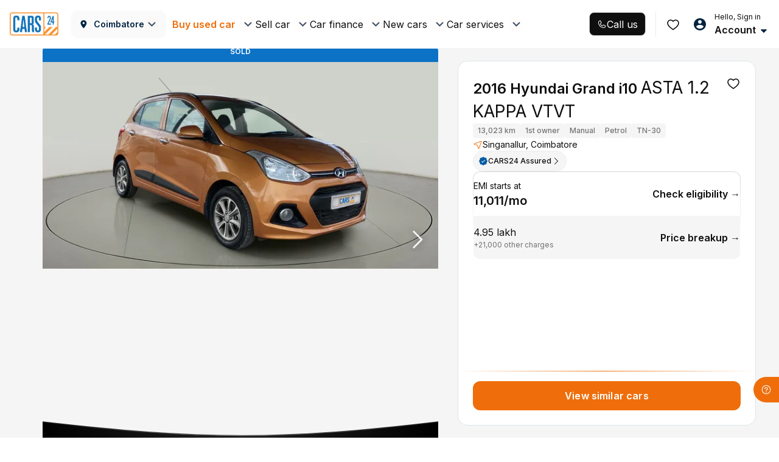

--- FILE ---
content_type: text/html; charset=utf-8
request_url: https://www.cars24.com/buy-used-hyundai-grand-i10-2016-cars-coimbatore-17114483741/
body_size: 102215
content:
<!DOCTYPE html><html lang="en"><head><meta charSet="utf-8"/><meta name="viewport" content="width=device-width, initial-scale=1, maximum-scale=5, user-scalable=yes"/><link rel="preload" as="image" href="https://media.cars24.com/hello-ar/dev/uploads/6676bdcf1e50c77324f75007/4b2149bc-7796-43a5-9398-a3972746aa3c/slot/17114483741-bdc3a441c4fb4738881bed8949e0b878-Exterior-7.jpg?w=700&amp;h=403&amp;format=auto" fetchPriority="high"/><link rel="preload" as="image" href="https://assets.cars24.com/production/india-website/catalog/260119175040/_next/static/media/thumbnail-bg.1cf2582e.svg" fetchPriority="high"/><link rel="stylesheet" href="https://assets.cars24.com/production/india-website/catalog/260119175040/_next/static/css/7a60a907c700b96f.css" data-precedence="next"/><link rel="stylesheet" href="https://assets.cars24.com/production/india-website/catalog/260119175040/_next/static/css/c977a823f2df0f63.css" data-precedence="next"/><link rel="stylesheet" href="https://assets.cars24.com/production/india-website/catalog/260119175040/_next/static/css/fd6b61511db63d53.css" data-precedence="next"/><link rel="stylesheet" href="https://assets.cars24.com/production/india-website/catalog/260119175040/_next/static/css/6b402135659848cd.css" data-precedence="next"/><link rel="stylesheet" href="https://assets.cars24.com/production/india-website/catalog/260119175040/_next/static/css/84e4c0a669ecf258.css" data-precedence="next"/><link rel="stylesheet" href="https://assets.cars24.com/production/india-website/catalog/260119175040/_next/static/css/c17cce936b1ae0f7.css" data-precedence="next"/><link rel="stylesheet" href="https://assets.cars24.com/production/india-website/catalog/260119175040/_next/static/css/00277d9d3349c6b5.css" data-precedence="next"/><link rel="stylesheet" href="https://assets.cars24.com/production/india-website/catalog/260119175040/_next/static/css/97f9cd6d540171a2.css" data-precedence="next"/><link rel="stylesheet" href="https://assets.cars24.com/production/india-website/catalog/260119175040/_next/static/css/c0112a058374a858.css" data-precedence="next"/><link rel="stylesheet" href="https://assets.cars24.com/production/india-website/catalog/260119175040/_next/static/css/be9056ed231109e5.css" data-precedence="next"/><link rel="stylesheet" href="https://assets.cars24.com/production/india-website/catalog/260119175040/_next/static/css/38bc4fb3276c4715.css" data-precedence="next"/><link rel="stylesheet" href="https://assets.cars24.com/production/india-website/catalog/260119175040/_next/static/css/f830645255c387a6.css" data-precedence="next"/><link rel="stylesheet" href="https://assets.cars24.com/production/india-website/catalog/260119175040/_next/static/css/480c2299d6e9f3d6.css" data-precedence="next"/><link rel="stylesheet" href="https://assets.cars24.com/production/india-website/catalog/260119175040/_next/static/css/b3769f2fa30f8b46.css" data-precedence="next"/><link rel="stylesheet" href="https://assets.cars24.com/production/india-website/catalog/260119175040/_next/static/css/ae7c1b7024669c3e.css" data-precedence="next"/><link rel="stylesheet" href="https://assets.cars24.com/production/india-website/catalog/260119175040/_next/static/css/7214edcb622ce1d2.css" data-precedence="next"/><link rel="stylesheet" href="https://assets.cars24.com/production/india-website/catalog/260119175040/_next/static/css/9a0642d7a89b4507.css" data-precedence="next"/><link rel="stylesheet" href="https://assets.cars24.com/production/india-website/catalog/260119175040/_next/static/css/0dc7e2373905be87.css" data-precedence="next"/><link rel="stylesheet" href="https://assets.cars24.com/production/india-website/catalog/260119175040/_next/static/css/924fbbbf047d81d1.css" data-precedence="next"/><link rel="stylesheet" href="https://assets.cars24.com/production/india-website/catalog/260119175040/_next/static/css/8bc79781a6111fb9.css" data-precedence="next"/><link rel="stylesheet" href="https://assets.cars24.com/production/india-website/catalog/260119175040/_next/static/css/9ba29c5483d03e2d.css" data-precedence="next"/><link rel="stylesheet" href="https://assets.cars24.com/production/india-website/catalog/260119175040/_next/static/css/1fd620d1a86fe3e6.css" data-precedence="next"/><link rel="stylesheet" href="https://assets.cars24.com/production/india-website/catalog/260119175040/_next/static/css/224748573dc216e8.css" data-precedence="next"/><link rel="stylesheet" href="https://assets.cars24.com/production/india-website/catalog/260119175040/_next/static/css/ca15aacef72dfe3b.css" data-precedence="next"/><link rel="stylesheet" href="https://assets.cars24.com/production/india-website/catalog/260119175040/_next/static/css/979925976454a8a9.css" data-precedence="next"/><link rel="stylesheet" href="https://assets.cars24.com/production/india-website/catalog/260119175040/_next/static/css/70da8572709c5d2d.css" data-precedence="next"/><link rel="stylesheet" href="https://assets.cars24.com/production/india-website/catalog/260119175040/_next/static/css/d1cad41d8eff2618.css" data-precedence="next"/><link rel="preload" as="script" fetchPriority="low" href="https://assets.cars24.com/production/india-website/catalog/260119175040/_next/static/chunks/webpack-4fc67871e635bcbc.js"/><script src="https://assets.cars24.com/production/india-website/catalog/260119175040/_next/static/chunks/1dd3208c-25fff71ea84c0308.js" async=""></script><script src="https://assets.cars24.com/production/india-website/catalog/260119175040/_next/static/chunks/1528-d448723c1999f23b.js" async=""></script><script src="https://assets.cars24.com/production/india-website/catalog/260119175040/_next/static/chunks/main-app-b785dae62bcd5af3.js" async=""></script><script src="https://assets.cars24.com/production/india-website/catalog/260119175040/_next/static/chunks/50294-35536db1e6211228.js" async=""></script><script src="https://assets.cars24.com/production/india-website/catalog/260119175040/_next/static/chunks/71985-64f7407af731bca4.js" async=""></script><script src="https://assets.cars24.com/production/india-website/catalog/260119175040/_next/static/chunks/63681-e559a5a1b2150651.js" async=""></script><script src="https://assets.cars24.com/production/india-website/catalog/260119175040/_next/static/chunks/42919-3db92a5d97cea165.js" async=""></script><script src="https://assets.cars24.com/production/india-website/catalog/260119175040/_next/static/chunks/13889-377c1b861b75b371.js" async=""></script><script src="https://assets.cars24.com/production/india-website/catalog/260119175040/_next/static/chunks/37383-e3295532ec42261b.js" async=""></script><script src="https://assets.cars24.com/production/india-website/catalog/260119175040/_next/static/chunks/98933-2200569d1c4aef3c.js" async=""></script><script src="https://assets.cars24.com/production/india-website/catalog/260119175040/_next/static/chunks/55977-830dcd7beffc7659.js" async=""></script><script src="https://assets.cars24.com/production/india-website/catalog/260119175040/_next/static/chunks/82664-1cb004b3f3d202ae.js" async=""></script><script src="https://assets.cars24.com/production/india-website/catalog/260119175040/_next/static/chunks/5170-d196eccd7dc0bcad.js" async=""></script><script src="https://assets.cars24.com/production/india-website/catalog/260119175040/_next/static/chunks/94852-709e54fbb8e4d943.js" async=""></script><script src="https://assets.cars24.com/production/india-website/catalog/260119175040/_next/static/chunks/26645-7dd79812aaf77989.js" async=""></script><script src="https://assets.cars24.com/production/india-website/catalog/260119175040/_next/static/chunks/10680-9adac0bfb66bc430.js" async=""></script><script src="https://assets.cars24.com/production/india-website/catalog/260119175040/_next/static/chunks/14339-0366c7050670b878.js" async=""></script><script src="https://assets.cars24.com/production/india-website/catalog/260119175040/_next/static/chunks/63014-6877744aaa12fa6c.js" async=""></script><script src="https://assets.cars24.com/production/india-website/catalog/260119175040/_next/static/chunks/app/desktop/(non-dls)/layout-5585faed2a73cd37.js" async=""></script><script src="https://assets.cars24.com/production/india-website/catalog/260119175040/_next/static/chunks/22147-e26afe0f2e683faf.js" async=""></script><script src="https://assets.cars24.com/production/india-website/catalog/260119175040/_next/static/chunks/29034-92ddbd3055952f63.js" async=""></script><script src="https://assets.cars24.com/production/india-website/catalog/260119175040/_next/static/chunks/80518-870d39ef11c0e7c1.js" async=""></script><script src="https://assets.cars24.com/production/india-website/catalog/260119175040/_next/static/chunks/38509-0e6b3b90b4bf2e68.js" async=""></script><script src="https://assets.cars24.com/production/india-website/catalog/260119175040/_next/static/chunks/74479-fc490fea479fc8e4.js" async=""></script><script src="https://assets.cars24.com/production/india-website/catalog/260119175040/_next/static/chunks/app/layout-71d1ba360ced388f.js" async=""></script><script src="https://assets.cars24.com/production/india-website/catalog/260119175040/_next/static/chunks/47bf8baf-a8f55ef3cd16b3cf.js" async=""></script><script src="https://assets.cars24.com/production/india-website/catalog/260119175040/_next/static/chunks/45338-0b608971a1d8378a.js" async=""></script><script src="https://assets.cars24.com/production/india-website/catalog/260119175040/_next/static/chunks/2729-fc45e48b12bbec94.js" async=""></script><script src="https://assets.cars24.com/production/india-website/catalog/260119175040/_next/static/chunks/14609-595e2c3f7547ba92.js" async=""></script><script src="https://assets.cars24.com/production/india-website/catalog/260119175040/_next/static/chunks/2827-d09eba43384eddeb.js" async=""></script><script src="https://assets.cars24.com/production/india-website/catalog/260119175040/_next/static/chunks/23996-50f2fe0b99f273fa.js" async=""></script><script src="https://assets.cars24.com/production/india-website/catalog/260119175040/_next/static/chunks/40187-c2fbe7ea8ef43a93.js" async=""></script><script src="https://assets.cars24.com/production/india-website/catalog/260119175040/_next/static/chunks/77216-ff8e0fedd6207feb.js" async=""></script><script src="https://assets.cars24.com/production/india-website/catalog/260119175040/_next/static/chunks/39325-dc09b82d06ba1c93.js" async=""></script><script src="https://assets.cars24.com/production/india-website/catalog/260119175040/_next/static/chunks/33765-f8a0c9e9710bea34.js" async=""></script><script src="https://assets.cars24.com/production/india-website/catalog/260119175040/_next/static/chunks/88740-2bcafabad4b624dc.js" async=""></script><script src="https://assets.cars24.com/production/india-website/catalog/260119175040/_next/static/chunks/71512-e62e9df05d34eaf5.js" async=""></script><script src="https://assets.cars24.com/production/india-website/catalog/260119175040/_next/static/chunks/92465-124452808c381aa5.js" async=""></script><script src="https://assets.cars24.com/production/india-website/catalog/260119175040/_next/static/chunks/41335-08dd578ea9562d87.js" async=""></script><script src="https://assets.cars24.com/production/india-website/catalog/260119175040/_next/static/chunks/11694-b6bbe4fc4a9006f2.js" async=""></script><script src="https://assets.cars24.com/production/india-website/catalog/260119175040/_next/static/chunks/50650-0bbb2e413100c223.js" async=""></script><script src="https://assets.cars24.com/production/india-website/catalog/260119175040/_next/static/chunks/84773-cd2e6634e1c46b56.js" async=""></script><script src="https://assets.cars24.com/production/india-website/catalog/260119175040/_next/static/chunks/app/desktop/(non-dls)/buy-used-cars-detail/%5B...params%5D/page-5f3616f76215eccf.js" async=""></script><link rel="preload" href="https://www.googletagmanager.com/gtm.js?id=GTM-P3C9RJ" as="script"/><link rel="preconnect" href="https://assets.cars24.com" crossorigin=""/><link rel="preconnect" href="https://media.cars24.com" crossorigin=""/><link rel="preconnect" href="https://www.googletagmanager.com" crossorigin=""/><link rel="preconnect" href="https://www.google-analytics.com" crossorigin=""/><link rel="dns-prefetch" href="https://connect.facebook.net"/><link rel="dns-prefetch" href="https://analytics.twitter.com"/><link rel="dns-prefetch" href="https://www.facebook.com"/><link rel="dns-prefetch" href="https://www.google.com"/><link rel="dns-prefetch" href="https://www.google.co.in"/><link rel="dns-prefetch" href="https://googleads.g.doubleclick.net"/><link rel="dns-prefetch" href="https://t.co"/><link rel="dns-prefetch" href="https://static.ads-twitter.com"/><link rel="dns-prefetch" href="https://tracking.cars24.com"/><link rel="dns-prefetch" href="https://gumi.criteo.com"/><link rel="dns-prefetch" href="https://dynamic.criteo.com"/><link rel="dns-prefetch" href="https://tr.snapchat.com"/><link rel="dns-prefetch" href="https://pixel.tapad.com"/><link rel="dns-prefetch" href="https://sslwidget.criteo.com"/><meta name="theme-color" content="#E0DBCF"/><title>Used 2016 Hyundai Grand i10 ASTA 1.2 KAPPA VTVT Manual in Coimbatore | 13,023 Kms - CARS24</title><meta name="description" content="Explore the 2016 Hyundai Grand i10 ASTA 1.2 KAPPA VTVT with 13,023 Kms at CARS24 Coimbatore. Petrol, smooth Manual transmission. Verified, 300+ checks, 30-day return, easy financing."/><meta name="keywords" content="Buy used Hyundai Grand i10, buy second hand Hyundai Grand i10, used Hyundai Grand i10 in Coimbatore, second hand Hyundai Grand i10 from Coimbatore, 2nd hand Hyundai Grand i10 online in Coimbatore, pre-owned Hyundai Grand i10 in Coimbatore"/><meta name="robots" content="NOINDEX,NOFOLLOW"/><link rel="canonical" href="https://www.cars24.com/buy-used-hyundai-grand-i10-2016-cars-coimbatore-17114483741/"/><meta property="og:title" content="Used 2016 Hyundai Grand i10 ASTA 1.2 KAPPA VTVT Manual in Coimbatore | 13,023 Kms - CARS24"/><meta property="og:description" content="Explore the 2016 Hyundai Grand i10 ASTA 1.2 KAPPA VTVT with 13,023 Kms at CARS24 Coimbatore. Petrol, smooth Manual transmission. Verified, 300+ checks, 30-day return, easy financing."/><meta property="og:url" content="https://www.cars24.com/buy-used-hyundai-grand-i10-2016-cars-coimbatore-17114483741/"/><meta property="og:site_name" content="CARS24"/><meta property="og:image" content="https://media.cars24.com/hello-ar/dev/uploads/6676bdcf1e50c77324f75007/4b2149bc-7796-43a5-9398-a3972746aa3c/slot/17114483741-bdc3a441c4fb4738881bed8949e0b878-Exterior-7.jpg?w=700&amp;format=auto"/><meta property="og:type" content="website"/><meta name="twitter:card" content="summary_large_image"/><meta name="twitter:title" content="Used 2016 Hyundai Grand i10 ASTA 1.2 KAPPA VTVT Manual in Coimbatore | 13,023 Kms - CARS24"/><meta name="twitter:description" content="Explore the 2016 Hyundai Grand i10 ASTA 1.2 KAPPA VTVT with 13,023 Kms at CARS24 Coimbatore. Petrol, smooth Manual transmission. Verified, 300+ checks, 30-day return, easy financing."/><meta name="twitter:image" content="https://media.cars24.com/hello-ar/dev/uploads/6676bdcf1e50c77324f75007/4b2149bc-7796-43a5-9398-a3972746aa3c/slot/17114483741-bdc3a441c4fb4738881bed8949e0b878-Exterior-7.jpg?w=700&amp;format=auto"/><link rel="shortcut icon" href="https://assets.cars24.com/static/c2b-website/favicon.ico"/><meta name="next-size-adjust"/><script>(self.__next_s=self.__next_s||[]).push([0,{"children":"\n                    {\n                        (function () {\n                            function handleMessage(event) {\n                                try {\n                                    let message = event.data;\n                                    if (typeof message === \"string\") {\n                                        try {\n                                            message = JSON.parse(message);\n                                        } catch (error) {\n                                            return;\n                                        }\n                                    }\n                                    if (message && message.name === \"APP_LOGIN_EVENT\") {\n                                        window.WEBVIEW_EVENT_NAME = message.name;\n                                        if (message.authToken) {\n                                            window.APP_AUTH_TOKEN = message.authToken;\n                                        }\n                                    }\n                                    if (message && message.name === \"SAFEAREA_INSETS\") {\n                                        window.SAFEAREA_INSETS = message.data;\n                                    }\n                                } catch (error) {\n                                    //\n                                }\n                            }\n                            window.addEventListener(\"message\", handleMessage);\n                            document.addEventListener(\"message\", handleMessage);\n\n                            window.onunload = function () {\n                                window.removeEventListener(\"message\", handleMessage);\n                                document.removeEventListener(\"message\", handleMessage);\n                            };\n                        })()\n                    }\n                ","id":"app-login-event-handler"}])</script><script src="https://assets.cars24.com/production/india-website/catalog/260119175040/_next/static/chunks/polyfills-42372ed130431b0a.js" noModule=""></script><style data-styled="" data-styled-version="6.3.6">.cEhles{background-color:var(--orange-500);border:none;color:var(--base-white);padding:var(--spacing-16) var(--spacing-16);height:var(--size-40);outline:none;border-radius:var(--corner-radius-8);gap:8px;display:flex;align-items:center;justify-content:center;font-size:var(--font-size-250);line-height:var(--line-height-250);min-width:100px;font-weight:var(--semibold);width:100%;cursor:pointer;transition:transform 0.2s,opacity 0.2s;will-change:transform,opacity;backface-visibility:hidden;}/*!sc*/
.cEhles:hover,.cEhles:focus{background-color:var(--orange-500);color:var(--base-white);}/*!sc*/
.cEhles:disabled{background-color:var(--grey-50);color:var(--grey-300);pointer-events:none;border:1px solid undefined;}/*!sc*/
.cEhles:active{transform:scale(0.98);opacity:0.85;background-color:var(--orange-600);color:var(--base-white);}/*!sc*/
data-styled.g1[id="sc-bcXHqh"]{content:"cEhles,"}/*!sc*/
.hTICcD{display:block;font-size:var(--font-size-xs);font-weight:var(--semibold);line-height:var(--font-line-height-xs);text-decoration:none;color:var(--grey-900);margin:0;padding:0;text-transform:none;}/*!sc*/
.iKPxoa{display:block;font-size:var(--font-size-xs);font-weight:var(--regular);line-height:var(--font-line-height-xs);text-decoration:none;color:var(--grey-900);margin:0;padding:0;text-transform:none;}/*!sc*/
data-styled.g9[id="sc-ftTHYN"]{content:"hTICcD,iKPxoa,"}/*!sc*/
.iDRoYR{background-color:var(--grey-50);height:99px;width:90px;display:flex;align-items:center;justify-content:center;border-radius:var(--spacing-8);}/*!sc*/
data-styled.g10[id="sc-pyfCh"]{content:"iDRoYR,"}/*!sc*/
.gSsHrQ{display:flex;flex-direction:column;align-items:center;text-decoration:none;}/*!sc*/
data-styled.g12[id="sc-kDvujX"]{content:"gSsHrQ,"}/*!sc*/
.iFXCtm{height:16px;width:16px;fill:#EF6E0B;}/*!sc*/
.grQhAq{height:20px;width:20px;fill:#EF6E0B;}/*!sc*/
data-styled.g14[id="sc-csuSiJ"]{content:"iFXCtm,grQhAq,"}/*!sc*/
.bUDjB{font-size:var(--font-size-150);font-weight:var(--regular);line-height:var(--line-height-150);color:var(--grey-900);margin:0;padding:0;text-align:left;text-transform:none;text-decoration:none;}/*!sc*/
.dMXwkk{font-size:var(--font-size-250);font-weight:var(--semibold);line-height:var(--line-height-250);color:var(--grey-900);margin:0;padding:0;text-align:left;text-transform:none;text-decoration:none;}/*!sc*/
.hApLus{font-size:var(--font-size-300);font-weight:var(--medium);line-height:var(--line-height-300);color:var(--grey-300);margin:0;padding:0;text-align:left;text-transform:none;text-decoration:none;}/*!sc*/
.bpoZOa{font-size:var(--font-size-300);font-weight:var(--semibold);line-height:var(--line-height-300);color:var(--base-white);margin:0;padding:0;text-align:left;text-transform:none;text-decoration:none;}/*!sc*/
.gaOQrj{font-size:var(--font-size-150);font-weight:var(--regular);line-height:var(--line-height-150);color:var(--base-white);margin:0;padding:0;text-align:left;text-transform:none;text-decoration:none;}/*!sc*/
.ivuwKq{font-size:var(--font-size-300);font-weight:var(--semibold);line-height:var(--line-height-300);color:var(--base-white);margin:0;padding:0;text-align:center;text-transform:none;text-decoration:none;}/*!sc*/
.dhfyEv{font-size:var(--font-size-200);font-weight:var(--medium);line-height:var(--line-height-200);color:var(--orange-500);margin:0;padding:0;text-align:left;text-transform:none;text-decoration:none;}/*!sc*/
.iGFwhU{font-size:var(--font-size-200);font-weight:var(--medium);line-height:var(--line-height-200);color:var(--base-white);margin:0;padding:0;text-align:left;text-transform:none;text-decoration:none;}/*!sc*/
.bvGLsQ{font-size:var(--font-size-300);font-weight:var(--semibold);line-height:var(--line-height-300);color:var(--grey-900);margin:0;padding:0;text-align:center;text-transform:none;text-decoration:none;}/*!sc*/
.dxpZAa{font-size:var(--font-size-250);font-weight:var(--medium);line-height:var(--line-height-250);color:var(--grey-900);margin:0;padding:0;text-align:left;text-transform:none;text-decoration:none;}/*!sc*/
.bwZKPF{font-size:var(--font-size-200);font-weight:var(--regular);line-height:var(--line-height-200);color:var(--grey-500);margin:0;padding:0;text-align:left;text-transform:none;text-decoration:none;}/*!sc*/
.ghUAhM{font-size:var(--font-size-300);font-weight:var(--semibold);line-height:var(--line-height-300);color:var(--grey-900);margin:0;padding:0;text-align:left;text-transform:none;text-decoration:none;}/*!sc*/
.jhtZlj{font-size:var(--font-size-150);font-weight:var(--regular);line-height:var(--line-height-150);color:var(--grey-300);margin:0;padding:0;text-align:left;text-transform:none;text-decoration:none;}/*!sc*/
.iFNEwa{font-size:var(--font-size-150);font-weight:var(--medium);line-height:var(--line-height-150);color:var(--grey-900);margin:0;padding:0;text-align:left;text-transform:none;text-decoration:none;}/*!sc*/
.fTDyNM{font-size:var(--font-size-400);font-weight:var(--semibold);line-height:var(--line-height-400);color:var(--grey-900);margin:0;padding:0;text-align:left;text-transform:none;text-decoration:none;}/*!sc*/
.gvyKIx{font-size:var(--font-size-450);font-weight:var(--regular);line-height:var(--line-height-450);color:var(--grey-900);margin:0;padding:0;text-align:left;text-transform:none;text-decoration:none;}/*!sc*/
.knJTXq{font-size:var(--font-size-150);font-weight:var(--medium);line-height:var(--line-height-150);color:var(--grey-500);margin:0;padding:0;text-align:left;text-transform:none;text-decoration:none;}/*!sc*/
.fUAxXB{font-size:var(--font-size-200);font-weight:var(--regular);line-height:var(--line-height-200);color:var(--grey-900);margin:0;padding:0;text-align:left;text-transform:none;text-decoration:none;}/*!sc*/
.fZlbDE{font-size:var(--font-size-350);font-weight:var(--semibold);line-height:var(--line-height-350);color:var(--grey-900);margin:0;padding:0;text-align:left;text-transform:none;text-decoration:none;}/*!sc*/
.eCiMoh{font-size:var(--font-size-250);font-weight:var(--regular);line-height:var(--line-height-250);color:var(--grey-900);margin:0;padding:0;text-align:left;text-transform:none;text-decoration:none;}/*!sc*/
.gTPzAB{font-size:var(--font-size-150);font-weight:var(--regular);line-height:var(--line-height-150);color:var(--grey-500);margin:0;padding:0;text-align:left;text-transform:none;text-decoration:none;}/*!sc*/
data-styled.g17[id="sc-ksBlki"]{content:"bUDjB,dMXwkk,hApLus,bpoZOa,gaOQrj,ivuwKq,dhfyEv,iGFwhU,bvGLsQ,dxpZAa,bwZKPF,ghUAhM,jhtZlj,iFNEwa,fTDyNM,gvyKIx,knJTXq,fUAxXB,fZlbDE,eCiMoh,gTPzAB,"}/*!sc*/
.ivfWbP{display:flex;gap:var(--spacing-12);align-items:center;margin-bottom:var(--spacing-24);}/*!sc*/
@media (min-width: 767px){.ivfWbP{margin-bottom:var(--spacing-36);}}/*!sc*/
data-styled.g43[id="sc-jcMfQj"]{content:"ivfWbP,"}/*!sc*/
.kqONPI{font-size:var(--font-size-300);font-weight:var(--semibold);line-height:var(--line-height-300);margin:var(--spacing-0);}/*!sc*/
data-styled.g44[id="sc-cabOPs"]{content:"kqONPI,"}/*!sc*/
.biDYMN{padding:var(--spacing-24) var(--spacing-20);content-visibility:auto;}/*!sc*/
@media (min-width: 767px){.biDYMN{display:flex;flex-direction:column;align-items:center;}}/*!sc*/
data-styled.g45[id="sc-iTFTeh"]{content:"biDYMN,"}/*!sc*/
.dMDzUJ{display:grid;grid-template-columns:repeat(2, 1fr);column-gap:var(--spacing-16);row-gap:var(--spacing-24);margin-bottom:var(--spacing-24);}/*!sc*/
@media (min-width: 540px){.dMDzUJ{grid-template-columns:repeat(3, 1fr);column-gap:var(--spacing-24);}}/*!sc*/
@media (min-width: 980px){.dMDzUJ{column-gap:80px;}}/*!sc*/
data-styled.g46[id="sc-iAEawS"]{content:"dMDzUJ,"}/*!sc*/
.bbBXvS{height:auto;}/*!sc*/
data-styled.g47[id="sc-eeMvmL"]{content:"bbBXvS,"}/*!sc*/
.jrGjzT{font-size:var(--font-size-300);font-weight:var(--semibold);line-height:var(--line-height-300);color:var(--grey-900);text-decoration:none;text-transform:uppercase;margin-bottom:var(--spacing-12);transition:transform 0.2s,opacity 0.2s;will-change:transform,opacity;backface-visibility:hidden;}/*!sc*/
.jrGjzT:active{transform:scale(0.98);opacity:0.85;}/*!sc*/
data-styled.g48[id="sc-cUEOzw"]{content:"jrGjzT,"}/*!sc*/
.jLnktu{margin-bottom:0;padding:0;display:flex;flex-direction:column;row-gap:var(--spacing-12);font-size:0;}/*!sc*/
.jLnktu li a{font-size:var(--font-size-250);font-weight:var(--medium);line-height:var(--line-height-300);color:var(--grey-500);text-decoration:none;margin:0;padding:0;transition:transform 0.2s,opacity 0.2s;will-change:transform,opacity;backface-visibility:hidden;}/*!sc*/
.jLnktu li a li:first-child{margin-top:var(--spacing-4);}/*!sc*/
.jLnktu li a li:first-child li a:hover,.jLnktu li a li:first-child li a:focus,.jLnktu li a li:first-child li a:active{color:var(--grey-500);transform:scale(0.98);opacity:0.85;}/*!sc*/
data-styled.g49[id="sc-jOiSOl"]{content:"jLnktu,"}/*!sc*/
.eAfAHy{font-size:var(--font-size-250);font-weight:var(--regular);line-height:var(--line-height-300);letter-spacing:-0.25px;text-align:center;margin-top:var(--spacing-24);}/*!sc*/
data-styled.g50[id="sc-dPWrhh"]{content:"eAfAHy,"}/*!sc*/
.kGPnSV{display:flex;flex-direction:column;}/*!sc*/
@media (min-width: 767px){.kGPnSV{flex-direction:row;gap:var(--spacing-32);}}/*!sc*/
@media (min-width: 980px){.kGPnSV{column-gap:80px;}}/*!sc*/
data-styled.g51[id="sc-bCfvAQ"]{content:"kGPnSV,"}/*!sc*/
.eA-dhJS{display:flex;flex-direction:column;gap:var(--spacing-8);}/*!sc*/
data-styled.g52[id="sc-cOxWqb"]{content:"eA-dhJS,"}/*!sc*/
.hZqlxC{display:flex;column-gap:var(--spacing-8);}/*!sc*/
data-styled.g53[id="sc-AHaJK"]{content:"hZqlxC,"}/*!sc*/
.ocJPI{list-style:none;display:flex;column-gap:var(--spacing-20);padding:var(--spacing-0);margin:var(--spacing-0);margin-bottom:var(--spacing-24);}/*!sc*/
.ocJPI li a{width:var(--icon-size-40);height:var(--icon-size-40);-webkit-transition:all 0.3s;-moz-transition:all 0.3s;-ms-transition:all 0.3s;-o-transition:all 0.3s;transition:all 0.3s;display:flex;justify-content:center;align-items:center;}/*!sc*/
.ocJPI li a>img{width:100%;height:100%;object-fit:cover;}/*!sc*/
data-styled.g54[id="sc-khsqcF"]{content:"ocJPI,"}/*!sc*/
.fYegXc{list-style:none;display:flex;column-gap:var(--spacing-20);padding:var(--spacing-0);margin:var(--spacing-0);}/*!sc*/
.fYegXc li a{display:flex;width:auto;gap:var(--spacing-12);align-items:center;-webkit-transition:all 0.3s;-moz-transition:all 0.3s;-ms-transition:all 0.3s;-o-transition:all 0.3s;transition:all 0.3s;display:flex;justify-content:center;align-items:center;text-decoration:none;}/*!sc*/
.fYegXc li a>img{width:var(--icon-size-32);height:var(--icon-size-32);object-fit:cover;}/*!sc*/
data-styled.g55[id="sc-hTBuwo"]{content:"fYegXc,"}/*!sc*/
.cnfQfr{font-size:var(--font-size-250);font-weight:var(--medium);line-height:var(--line-height-300);color:var(--grey-500);margin:var(--spacing-0);}/*!sc*/
data-styled.g56[id="sc-jfTVlz"]{content:"cnfQfr,"}/*!sc*/
.eTgExk{color:var(--orange-500)!important;text-decoration:none;text-decoration-style:dashed;cursor:pointer;display:flex;align-items:center;justify-content:center;gap:var(--spacing-4);transition:transform 0.2s,opacity 0.2s;will-change:transform,opacity;backface-visibility:hidden;}/*!sc*/
.eTgExk:active{transform:scale(0.98);opacity:0.85;}/*!sc*/
.eTgExk p{font-size:var(--font-size-200);font-weight:var(--semibold);line-height:var(--line-height-200);border-bottom:none;margin:0;padding:0;}/*!sc*/
.eTgExk:hover{color:var(--orange-600)!important;}/*!sc*/
.eTgExk.disabled{color:var(--grey-300)!important;cursor:not-allowed;pointer-events:none;}/*!sc*/
.ffxamL{color:var(--grey-900)!important;text-decoration:none;text-decoration-style:dashed;cursor:pointer;display:flex;align-items:center;justify-content:center;gap:var(--spacing-4);transition:transform 0.2s,opacity 0.2s;will-change:transform,opacity;backface-visibility:hidden;}/*!sc*/
.ffxamL:active{transform:scale(0.98);opacity:0.85;}/*!sc*/
.ffxamL p{font-size:var(--font-size-250);font-weight:var(--semibold);line-height:var(--line-height-250);border-bottom:none;margin:0;padding:0;}/*!sc*/
.ffxamL:hover{color:var(--grey-900)!important;}/*!sc*/
.ffxamL.disabled{color:var(--grey-300)!important;cursor:not-allowed;pointer-events:none;}/*!sc*/
data-styled.g77[id="sc-jNJNQm"]{content:"eTgExk,ffxamL,"}/*!sc*/
.bzELNg{display:block;font-size:var(--font-size-sm);font-weight:var(--semibold);line-height:var(--font-line-height-lg);color:var(--orange-500);margin:0;padding:0;}/*!sc*/
.kugesY{display:block;font-size:var(--font-size-sm);font-weight:var(--regular);line-height:var(--font-line-height-lg);color:var(--grey-900);margin:0;padding:0;}/*!sc*/
.jGrlzt{display:block;font-size:var(--font-size-sm);font-weight:var(--semibold);line-height:var(--font-line-height-lg);color:var(--grey-900);margin:0;padding:0;}/*!sc*/
data-styled.g78[id="sc-hlLBRB"]{content:"bzELNg,kugesY,jGrlzt,"}/*!sc*/
.fuezKz{padding:var(--spacing-4) var(--spacing-8);background-color:var(--grey-50);display:flex;justify-content:center;align-items:center;gap:var(--spacing-4);width:max-content;height:24px;font-style:normal;border:none;transition:transform 0.2s,opacity 0.2s;will-change:transform,opacity;backface-visibility:hidden;border-radius:var(--corner-radius-4);}/*!sc*/
.fuezKz:active{transform:scale(0.98);opacity:0.85;}/*!sc*/
@media (max-width: 767px){.fuezKz{height:20px;}}/*!sc*/
data-styled.g83[id="sc-dsHJmp"]{content:"fuezKz,"}/*!sc*/
.lcuqbg{display:flex;align-items:center;justify-content:center;gap:var(--spacing-8);background-color:var(--grey-900);color:var(--base-white);padding:var(--spacing-8) var(--spacing-12);border-width:1.2px;border-style:solid;border-color:var(--grey-200);border-radius:var(--corner-radius-8);font-size:var(--font-size-sm);}/*!sc*/
.lcuqbg:hover{background-color:var(--grey-900);color:var(--base-white);border-color:var(--grey-100);}/*!sc*/
.lcuqbg:disabled{background-color:var(--grey-900);color:var(--grey-500);border-color:var(--grey-100);}/*!sc*/
data-styled.g109[id="sc-dWRHGG"]{content:"lcuqbg,"}/*!sc*/
.ctxqnC{display:flex;flex-direction:column;padding:var(--spacing-24) var(--spacing-0) 68px var(--spacing-12);}/*!sc*/
data-styled.g145[id="sc-gJFNMi"]{content:"ctxqnC,"}/*!sc*/
.GRnzE{display:grid;grid-auto-flow:column;grid-template-columns:repeat(3, minmax(240px, 1fr));grid-template-rows:repeat(6, minmax(var(--spacing-20), 240px));grid-gap:10px;padding-top:var(--spacing-20);height:216px;}/*!sc*/
data-styled.g146[id="sc-fxTzYF"]{content:"GRnzE,"}/*!sc*/
.egMaVf{width:240px;margin-bottom:var(--spacing-24);margin-right:var(--spacing-48);}/*!sc*/
data-styled.g147[id="sc-iWOQzc"]{content:"egMaVf,"}/*!sc*/
.jWqIqu{text-decoration:none;display:flex;justify-content:space-between;align-items:center;}/*!sc*/
data-styled.g148[id="sc-jKvnYD"]{content:"jWqIqu,"}/*!sc*/
.gaiiRB{background-color:var(--grey-50);padding-top:var(--spacing-12);padding-left:var(--spacing-12);padding-bottom:14px;border-radius:var(--spacing-12);flex-grow:1;min-width:368px;max-width:368px;}/*!sc*/
data-styled.g149[id="sc-bTUVae"]{content:"gaiiRB,"}/*!sc*/
.hCMUvg{display:flex;flex-direction:column;justify-content:space-between;}/*!sc*/
data-styled.g150[id="sc-uokDx"]{content:"hCMUvg,"}/*!sc*/
.MshLe{height:34px;display:flex;align-items:center;justify-content:space-between;margin:var(--spacing-0) var(--spacing-16) var(--spacing-12) var(--spacing-12);}/*!sc*/
data-styled.g151[id="sc-dTjBdU"]{content:"MshLe,"}/*!sc*/
.dDLKBr{background-color:var(--base-white);border-top-left-radius:var(--spacing-8) var(--spacing-8);border-bottom-left-radius:var(--spacing-8) var(--spacing-8);align-items:center;display:flex;justify-content:space-between;padding:var(--spacing-10) var(--spacing-16) var(--spacing-10) var(--spacing-10);}/*!sc*/
.dDLKBr:not(:last-child){margin-bottom:var(--spacing-8);}/*!sc*/
.bYmaXF{background-color:var(--grey-50);align-items:center;display:flex;justify-content:space-between;padding:var(--spacing-10) var(--spacing-16) var(--spacing-10) var(--spacing-10);}/*!sc*/
.bYmaXF:not(:last-child){margin-bottom:var(--spacing-8);}/*!sc*/
data-styled.g152[id="sc-hZNxes"]{content:"dDLKBr,bYmaXF,"}/*!sc*/
.ecvnaB{padding:var(--spacing-10) var(--spacing-16) var(--spacing-10) var(--spacing-10);}/*!sc*/
data-styled.g153[id="sc-cHGmPF"]{content:"ecvnaB,"}/*!sc*/
.bjuzdC{display:flex;justify-content:space-between;margin-top:var(--spacing-8);text-decoration:none;}/*!sc*/
data-styled.g154[id="sc-JHWBu"]{content:"bjuzdC,"}/*!sc*/
.EOsxK{flex-direction:column;flex-grow:3;padding:var(--spacing-20) var(--spacing-0) var(--spacing-20) 36px;display:block;min-height:360px;}/*!sc*/
.eHPanV{flex-direction:column;flex-grow:3;padding:var(--spacing-20) var(--spacing-0) var(--spacing-20) 36px;display:none;min-height:360px;}/*!sc*/
data-styled.g155[id="sc-gGWvLD"]{content:"EOsxK,eHPanV,"}/*!sc*/
.disEox{display:grid;grid-auto-flow:column;grid-template-columns:repeat(3, minmax(240px, 1fr));grid-template-rows:repeat(5, minmax(var(--spacing-20), 240px));grid-gap:10px;margin-top:28px;max-height:200px;overflow:hidden;}/*!sc*/
data-styled.g156[id="sc-dkcEso"]{content:"disEox,"}/*!sc*/
.FzMoW{display:flex;flex-direction:column;height:100%;justify-content:space-between;}/*!sc*/
data-styled.g157[id="sc-jhrdCx"]{content:"FzMoW,"}/*!sc*/
.gypytD{min-width:240px;max-width:300px;margin-bottom:var(--spacing-24);margin-right:var(--spacing-48);text-decoration:none;}/*!sc*/
data-styled.g158[id="sc-hjsNom"]{content:"gypytD,"}/*!sc*/
.evzpZa{display:flex;justify-content:space-between;align-items:baseline;}/*!sc*/
data-styled.g159[id="sc-bRlCZz"]{content:"evzpZa,"}/*!sc*/
.buysZM{display:flex;flex-wrap:wrap;min-height:200px;}/*!sc*/
data-styled.g160[id="sc-jvSYwc"]{content:"buysZM,"}/*!sc*/
.ieHNvP{display:flex;align-items:center;justify-content:flex-end;margin-bottom:var(--spacing-24);}/*!sc*/
data-styled.g162[id="sc-jmfXTD"]{content:"ieHNvP,"}/*!sc*/
.fvzlk{display:grid;grid-template-columns:auto auto auto;gap:var(--spacing-32);}/*!sc*/
data-styled.g163[id="sc-iXGltK"]{content:"fvzlk,"}/*!sc*/
.diZRAs{margin-right:var(--spacing-4);}/*!sc*/
data-styled.g164[id="sc-hZDVdh"]{content:"diZRAs,"}/*!sc*/
.cSdRCk{min-height:var(--size-16);min-width:var(--size-16);}/*!sc*/
data-styled.g165[id="sc-hLeiDo"]{content:"cSdRCk,"}/*!sc*/
.kobCPJ{display:flex;}/*!sc*/
data-styled.g166[id="sc-ewvfhz"]{content:"kobCPJ,"}/*!sc*/
</style></head><body class="__className_82eca4"><!--$--><!--$--><!--$--><header class="styles_headerWrapper___Hepv null"><div class="container styles_headerContainer__zDx_u"><div class="styles_leftNavWrapper__opqQD"><div class="styles_logoWrapper___J4WM"><a href="/" class="d-inline-block styles_logo__6YcJI"> <img alt="logo" loading="lazy" width="80" height="39" decoding="async" data-nimg="1" style="color:transparent" src="https://media.cars24.com/cars24/seo/static/1_20230830_1693395013.png"/></a></div><div class="styles_dropdownWrapper___CFX_"><div class="styles_cityName__VUTON"><img alt="city" loading="lazy" width="18" height="18" decoding="async" data-nimg="1" class="mr-2" style="color:transparent" src="https://assets.cars24.com/production/india-website/catalog/260119175040/_next/static/media/map-pin.90127003.svg"/><p>Coimbatore</p></div><img alt="arrow" loading="lazy" width="24" height="24" decoding="async" data-nimg="1" class="shrinkOnTouch" style="color:transparent;width:24px;height:24px;transform:rotate(0deg)" src="https://assets.cars24.com/production/india-website/catalog/260119175040/_next/static/media/arrow-black.bff64904.svg"/></div></div><div class="styles_mainMenu__Zlk7_"><ul class="styles_navList__Lu62B"><li class="styles_carFindWrapper__4iwsO styles_active__Tg6F5"><a href="https://www.cars24.com/buy-used-cars/"><div class="styles_hoverText__rB5MU"><p class="sc-hlLBRB bzELNg">Buy used car</p><img alt="arrow" loading="lazy" width="24" height="24" decoding="async" data-nimg="1" class="shrinkOnTouch" style="color:transparent;width:24;height:24;transform:rotate(0deg)" src="https://assets.cars24.com/production/india-website/catalog/260119175040/_next/static/media/arrow-black.bff64904.svg"/></div></a><div class="styles_loginDropdownfirst__PgxUq styles_carFind__0Zs0j"><div class="styles_headerDropDownContainer__viHRK"><div class="sc-ewvfhz kobCPJ"><div class="sc-bTUVae gaiiRB"><div class="sc-uokDx hCMUvg"><div class="sc-dTjBdU MshLe"><p class="sc-ftTHYN hTICcD">Buy Used Cars in Coimbatore</p><span class="sc-jNJNQm eTgExk"><p>Change city</p></span></div><div class="sc-hZNxes dDLKBr"><p class="sc-ftTHYN iKPxoa">Browse by City</p><svg xmlns="http://www.w3.org/2000/svg" width="16" height="16" viewBox="0 0 24 24" fill="none" style="transform:rotate(270deg)"><path d="M20.0306 8.78062L12.5306 16.2806C12.4609 16.3503 12.3782 16.4057 12.2871 16.4434C12.1961 16.4812 12.0985 16.5006 11.9999 16.5006C11.9014 16.5006 11.8038 16.4812 11.7127 16.4434C11.6217 16.4057 11.539 16.3503 11.4693 16.2806L3.9693 8.78062C3.82857 8.63988 3.74951 8.44901 3.74951 8.24999C3.74951 8.05097 3.82857 7.86009 3.9693 7.71936C4.11003 7.57863 4.30091 7.49957 4.49993 7.49957C4.69895 7.49957 4.88982 7.57863 5.03055 7.71936L11.9999 14.6897L18.9693 7.71936C19.039 7.64968 19.1217 7.59441 19.2128 7.55669C19.3038 7.51898 19.4014 7.49957 19.4999 7.49957C19.5985 7.49957 19.6961 7.51898 19.7871 7.55669C19.8781 7.59441 19.9609 7.64968 20.0306 7.71936C20.1002 7.78905 20.1555 7.87177 20.1932 7.96282C20.2309 8.05386 20.2503 8.15144 20.2503 8.24999C20.2503 8.34854 20.2309 8.44612 20.1932 8.53716C20.1555 8.62821 20.1002 8.71093 20.0306 8.78062Z" fill="#0F0F10"></path></svg></div></div></div><div class="sc-gGWvLD EOsxK"><p class="sc-ftTHYN hTICcD">Browse by City</p><div class="sc-jhrdCx FzMoW"><div class="sc-dkcEso disEox"><a href="https://www.cars24.com/buy-used-cars-delhi-ncr/" target="_blank" rel="" class="sc-hjsNom gypytD"><div class="sc-bRlCZz evzpZa"><div class="sc-hZDVdh diZRAs"><p class="sc-ftTHYN iKPxoa">Used Cars in Delhi NCR</p></div><div class="sc-hLeiDo cSdRCk"><svg xmlns="http://www.w3.org/2000/svg" viewBox="0 0 20 20" style="transform:rotate(315deg)" class="sc-csuSiJ iFXCtm"><path d="M17.317 10.442l-5.625 5.625a.625.625 0 11-.884-.884l4.558-4.558H3.125a.625.625 0 110-1.25h12.241l-4.558-4.558a.625.625 0 01.884-.884l5.625 5.625a.626.626 0 010 .884z" fill="#EF6E0B"></path></svg></div></div></a><a href="https://www.cars24.com/buy-used-cars-bangalore/" target="_blank" rel="" class="sc-hjsNom gypytD"><div class="sc-bRlCZz evzpZa"><div class="sc-hZDVdh diZRAs"><p class="sc-ftTHYN iKPxoa">Used Cars in Bangalore</p></div><div class="sc-hLeiDo cSdRCk"><svg xmlns="http://www.w3.org/2000/svg" viewBox="0 0 20 20" style="transform:rotate(315deg)" class="sc-csuSiJ iFXCtm"><path d="M17.317 10.442l-5.625 5.625a.625.625 0 11-.884-.884l4.558-4.558H3.125a.625.625 0 110-1.25h12.241l-4.558-4.558a.625.625 0 01.884-.884l5.625 5.625a.626.626 0 010 .884z" fill="#EF6E0B"></path></svg></div></div></a><a href="https://www.cars24.com/buy-used-cars-new-delhi/" target="_blank" rel="" class="sc-hjsNom gypytD"><div class="sc-bRlCZz evzpZa"><div class="sc-hZDVdh diZRAs"><p class="sc-ftTHYN iKPxoa">Used Cars in New Delhi</p></div><div class="sc-hLeiDo cSdRCk"><svg xmlns="http://www.w3.org/2000/svg" viewBox="0 0 20 20" style="transform:rotate(315deg)" class="sc-csuSiJ iFXCtm"><path d="M17.317 10.442l-5.625 5.625a.625.625 0 11-.884-.884l4.558-4.558H3.125a.625.625 0 110-1.25h12.241l-4.558-4.558a.625.625 0 01.884-.884l5.625 5.625a.626.626 0 010 .884z" fill="#EF6E0B"></path></svg></div></div></a><a href="https://www.cars24.com/buy-used-cars-mumbai/" target="_blank" rel="" class="sc-hjsNom gypytD"><div class="sc-bRlCZz evzpZa"><div class="sc-hZDVdh diZRAs"><p class="sc-ftTHYN iKPxoa">Used Cars in Mumbai</p></div><div class="sc-hLeiDo cSdRCk"><svg xmlns="http://www.w3.org/2000/svg" viewBox="0 0 20 20" style="transform:rotate(315deg)" class="sc-csuSiJ iFXCtm"><path d="M17.317 10.442l-5.625 5.625a.625.625 0 11-.884-.884l4.558-4.558H3.125a.625.625 0 110-1.25h12.241l-4.558-4.558a.625.625 0 01.884-.884l5.625 5.625a.626.626 0 010 .884z" fill="#EF6E0B"></path></svg></div></div></a><a href="https://www.cars24.com/buy-used-cars-hyderabad/" target="_blank" rel="" class="sc-hjsNom gypytD"><div class="sc-bRlCZz evzpZa"><div class="sc-hZDVdh diZRAs"><p class="sc-ftTHYN iKPxoa">Used Cars in Hyderabad</p></div><div class="sc-hLeiDo cSdRCk"><svg xmlns="http://www.w3.org/2000/svg" viewBox="0 0 20 20" style="transform:rotate(315deg)" class="sc-csuSiJ iFXCtm"><path d="M17.317 10.442l-5.625 5.625a.625.625 0 11-.884-.884l4.558-4.558H3.125a.625.625 0 110-1.25h12.241l-4.558-4.558a.625.625 0 01.884-.884l5.625 5.625a.626.626 0 010 .884z" fill="#EF6E0B"></path></svg></div></div></a><a href="https://www.cars24.com/buy-used-cars-pune/" target="_blank" rel="" class="sc-hjsNom gypytD"><div class="sc-bRlCZz evzpZa"><div class="sc-hZDVdh diZRAs"><p class="sc-ftTHYN iKPxoa">Used Cars in Pune</p></div><div class="sc-hLeiDo cSdRCk"><svg xmlns="http://www.w3.org/2000/svg" viewBox="0 0 20 20" style="transform:rotate(315deg)" class="sc-csuSiJ iFXCtm"><path d="M17.317 10.442l-5.625 5.625a.625.625 0 11-.884-.884l4.558-4.558H3.125a.625.625 0 110-1.25h12.241l-4.558-4.558a.625.625 0 01.884-.884l5.625 5.625a.626.626 0 010 .884z" fill="#EF6E0B"></path></svg></div></div></a><a href="https://www.cars24.com/buy-used-cars-ahmedabad/" target="_blank" rel="" class="sc-hjsNom gypytD"><div class="sc-bRlCZz evzpZa"><div class="sc-hZDVdh diZRAs"><p class="sc-ftTHYN iKPxoa">Used Cars in Ahmedabad</p></div><div class="sc-hLeiDo cSdRCk"><svg xmlns="http://www.w3.org/2000/svg" viewBox="0 0 20 20" style="transform:rotate(315deg)" class="sc-csuSiJ iFXCtm"><path d="M17.317 10.442l-5.625 5.625a.625.625 0 11-.884-.884l4.558-4.558H3.125a.625.625 0 110-1.25h12.241l-4.558-4.558a.625.625 0 01.884-.884l5.625 5.625a.626.626 0 010 .884z" fill="#EF6E0B"></path></svg></div></div></a><a href="https://www.cars24.com/buy-used-cars-chennai/" target="_blank" rel="" class="sc-hjsNom gypytD"><div class="sc-bRlCZz evzpZa"><div class="sc-hZDVdh diZRAs"><p class="sc-ftTHYN iKPxoa">Used Cars in Chennai</p></div><div class="sc-hLeiDo cSdRCk"><svg xmlns="http://www.w3.org/2000/svg" viewBox="0 0 20 20" style="transform:rotate(315deg)" class="sc-csuSiJ iFXCtm"><path d="M17.317 10.442l-5.625 5.625a.625.625 0 11-.884-.884l4.558-4.558H3.125a.625.625 0 110-1.25h12.241l-4.558-4.558a.625.625 0 01.884-.884l5.625 5.625a.626.626 0 010 .884z" fill="#EF6E0B"></path></svg></div></div></a><a href="https://www.cars24.com/buy-used-cars-noida/" target="_blank" rel="" class="sc-hjsNom gypytD"><div class="sc-bRlCZz evzpZa"><div class="sc-hZDVdh diZRAs"><p class="sc-ftTHYN iKPxoa">Used Cars in Noida</p></div><div class="sc-hLeiDo cSdRCk"><svg xmlns="http://www.w3.org/2000/svg" viewBox="0 0 20 20" style="transform:rotate(315deg)" class="sc-csuSiJ iFXCtm"><path d="M17.317 10.442l-5.625 5.625a.625.625 0 11-.884-.884l4.558-4.558H3.125a.625.625 0 110-1.25h12.241l-4.558-4.558a.625.625 0 01.884-.884l5.625 5.625a.626.626 0 010 .884z" fill="#EF6E0B"></path></svg></div></div></a><a href="https://www.cars24.com/buy-used-cars-gurgaon/" target="_blank" rel="" class="sc-hjsNom gypytD"><div class="sc-bRlCZz evzpZa"><div class="sc-hZDVdh diZRAs"><p class="sc-ftTHYN iKPxoa">Used Cars in Gurgaon</p></div><div class="sc-hLeiDo cSdRCk"><svg xmlns="http://www.w3.org/2000/svg" viewBox="0 0 20 20" style="transform:rotate(315deg)" class="sc-csuSiJ iFXCtm"><path d="M17.317 10.442l-5.625 5.625a.625.625 0 11-.884-.884l4.558-4.558H3.125a.625.625 0 110-1.25h12.241l-4.558-4.558a.625.625 0 01.884-.884l5.625 5.625a.626.626 0 010 .884z" fill="#EF6E0B"></path></svg></div></div></a><a href="https://www.cars24.com/buy-used-cars-ghaziabad/" target="_blank" rel="" class="sc-hjsNom gypytD"><div class="sc-bRlCZz evzpZa"><div class="sc-hZDVdh diZRAs"><p class="sc-ftTHYN iKPxoa">Used Cars in Ghaziabad</p></div><div class="sc-hLeiDo cSdRCk"><svg xmlns="http://www.w3.org/2000/svg" viewBox="0 0 20 20" style="transform:rotate(315deg)" class="sc-csuSiJ iFXCtm"><path d="M17.317 10.442l-5.625 5.625a.625.625 0 11-.884-.884l4.558-4.558H3.125a.625.625 0 110-1.25h12.241l-4.558-4.558a.625.625 0 01.884-.884l5.625 5.625a.626.626 0 010 .884z" fill="#EF6E0B"></path></svg></div></div></a><a href="https://www.cars24.com/buy-used-cars-lucknow/" target="_blank" rel="" class="sc-hjsNom gypytD"><div class="sc-bRlCZz evzpZa"><div class="sc-hZDVdh diZRAs"><p class="sc-ftTHYN iKPxoa">Used Cars in Lucknow</p></div><div class="sc-hLeiDo cSdRCk"><svg xmlns="http://www.w3.org/2000/svg" viewBox="0 0 20 20" style="transform:rotate(315deg)" class="sc-csuSiJ iFXCtm"><path d="M17.317 10.442l-5.625 5.625a.625.625 0 11-.884-.884l4.558-4.558H3.125a.625.625 0 110-1.25h12.241l-4.558-4.558a.625.625 0 01.884-.884l5.625 5.625a.626.626 0 010 .884z" fill="#EF6E0B"></path></svg></div></div></a><a href="https://www.cars24.com/buy-used-cars-kolkata/" target="_blank" rel="" class="sc-hjsNom gypytD"><div class="sc-bRlCZz evzpZa"><div class="sc-hZDVdh diZRAs"><p class="sc-ftTHYN iKPxoa">Used Cars in Kolkata</p></div><div class="sc-hLeiDo cSdRCk"><svg xmlns="http://www.w3.org/2000/svg" viewBox="0 0 20 20" style="transform:rotate(315deg)" class="sc-csuSiJ iFXCtm"><path d="M17.317 10.442l-5.625 5.625a.625.625 0 11-.884-.884l4.558-4.558H3.125a.625.625 0 110-1.25h12.241l-4.558-4.558a.625.625 0 01.884-.884l5.625 5.625a.626.626 0 010 .884z" fill="#EF6E0B"></path></svg></div></div></a><a href="https://www.cars24.com/buy-used-cars-faridabad/" target="_blank" rel="" class="sc-hjsNom gypytD"><div class="sc-bRlCZz evzpZa"><div class="sc-hZDVdh diZRAs"><p class="sc-ftTHYN iKPxoa">Used Cars in Faridabad</p></div><div class="sc-hLeiDo cSdRCk"><svg xmlns="http://www.w3.org/2000/svg" viewBox="0 0 20 20" style="transform:rotate(315deg)" class="sc-csuSiJ iFXCtm"><path d="M17.317 10.442l-5.625 5.625a.625.625 0 11-.884-.884l4.558-4.558H3.125a.625.625 0 110-1.25h12.241l-4.558-4.558a.625.625 0 01.884-.884l5.625 5.625a.626.626 0 010 .884z" fill="#EF6E0B"></path></svg></div></div></a><a href="https://www.cars24.com/buy-used-cars-surat/" target="_blank" rel="" class="sc-hjsNom gypytD"><div class="sc-bRlCZz evzpZa"><div class="sc-hZDVdh diZRAs"><p class="sc-ftTHYN iKPxoa">Used Cars in Surat</p></div><div class="sc-hLeiDo cSdRCk"><svg xmlns="http://www.w3.org/2000/svg" viewBox="0 0 20 20" style="transform:rotate(315deg)" class="sc-csuSiJ iFXCtm"><path d="M17.317 10.442l-5.625 5.625a.625.625 0 11-.884-.884l4.558-4.558H3.125a.625.625 0 110-1.25h12.241l-4.558-4.558a.625.625 0 01.884-.884l5.625 5.625a.626.626 0 010 .884z" fill="#EF6E0B"></path></svg></div></div></a></div><div class="sc-jmfXTD ieHNvP"><div class="sc-iXGltK fvzlk"><a href="https://www.cars24.com/buy-used-cars/" target="_self" class="sc-jNJNQm eTgExk"><p>Buy cars online</p><svg xmlns="http://www.w3.org/2000/svg" viewBox="0 0 20 20" style="transform:rotate(0deg)" class="sc-csuSiJ grQhAq"><path d="M17.317 10.442l-5.625 5.625a.625.625 0 11-.884-.884l4.558-4.558H3.125a.625.625 0 110-1.25h12.241l-4.558-4.558a.625.625 0 01.884-.884l5.625 5.625a.626.626 0 010 .884z" fill="#EF6E0B"></path></svg></a></div></div></div></div></div></div></div></li><li class="styles_sellCarWrapper__RGHIl "><a href="/sell-used-cars/"><div class="styles_hoverText__rB5MU"><p class="sc-hlLBRB kugesY">Sell car</p><img alt="arrow" loading="lazy" width="24" height="24" decoding="async" data-nimg="1" class="shrinkOnTouch" style="color:transparent;width:24;height:24;transform:rotate(0deg)" src="https://assets.cars24.com/production/india-website/catalog/260119175040/_next/static/media/arrow-black.bff64904.svg"/></div></a><div class="styles_loginDropdownfirst__PgxUq styles_sellCar__pbPFV"><div class="styles_headerDropDownContainer__viHRK"><div class="sc-gJFNMi ctxqnC"><p class="sc-hlLBRB jGrlzt">Sell car</p><div class="sc-fxTzYF GRnzE"><div class="sc-iWOQzc egMaVf"><a href="https://www.cars24.com/used-car-valuation/" target="_blank" rel="" class="sc-jKvnYD jWqIqu"><p class="sc-ftTHYN iKPxoa">Used car valuation</p><svg xmlns="http://www.w3.org/2000/svg" viewBox="0 0 20 20" style="transform:rotate(315deg)" class="sc-csuSiJ iFXCtm"><path d="M17.317 10.442l-5.625 5.625a.625.625 0 11-.884-.884l4.558-4.558H3.125a.625.625 0 110-1.25h12.241l-4.558-4.558a.625.625 0 01.884-.884l5.625 5.625a.626.626 0 010 .884z" fill="#EF6E0B"></path></svg></a></div><div class="sc-iWOQzc egMaVf"><a href="https://www.cars24.com/sell-used-car-new-delhi/" target="_blank" rel="" class="sc-jKvnYD jWqIqu"><p class="sc-ftTHYN iKPxoa">Sell car in Delhi</p><svg xmlns="http://www.w3.org/2000/svg" viewBox="0 0 20 20" style="transform:rotate(315deg)" class="sc-csuSiJ iFXCtm"><path d="M17.317 10.442l-5.625 5.625a.625.625 0 11-.884-.884l4.558-4.558H3.125a.625.625 0 110-1.25h12.241l-4.558-4.558a.625.625 0 01.884-.884l5.625 5.625a.626.626 0 010 .884z" fill="#EF6E0B"></path></svg></a></div><div class="sc-iWOQzc egMaVf"><a href="https://www.cars24.com/sell-used-car-mumbai/" target="_blank" rel="" class="sc-jKvnYD jWqIqu"><p class="sc-ftTHYN iKPxoa">Sell car in Mumbai</p><svg xmlns="http://www.w3.org/2000/svg" viewBox="0 0 20 20" style="transform:rotate(315deg)" class="sc-csuSiJ iFXCtm"><path d="M17.317 10.442l-5.625 5.625a.625.625 0 11-.884-.884l4.558-4.558H3.125a.625.625 0 110-1.25h12.241l-4.558-4.558a.625.625 0 01.884-.884l5.625 5.625a.626.626 0 010 .884z" fill="#EF6E0B"></path></svg></a></div><div class="sc-iWOQzc egMaVf"><a href="https://www.cars24.com/sell-used-car-bangalore/" target="_blank" rel="" class="sc-jKvnYD jWqIqu"><p class="sc-ftTHYN iKPxoa">Sell car in Bangalore</p><svg xmlns="http://www.w3.org/2000/svg" viewBox="0 0 20 20" style="transform:rotate(315deg)" class="sc-csuSiJ iFXCtm"><path d="M17.317 10.442l-5.625 5.625a.625.625 0 11-.884-.884l4.558-4.558H3.125a.625.625 0 110-1.25h12.241l-4.558-4.558a.625.625 0 01.884-.884l5.625 5.625a.626.626 0 010 .884z" fill="#EF6E0B"></path></svg></a></div><div class="sc-iWOQzc egMaVf"><a href="https://www.cars24.com/sell-used-car-hyderabad/" target="_blank" rel="" class="sc-jKvnYD jWqIqu"><p class="sc-ftTHYN iKPxoa">Sell car in Hyderabad</p><svg xmlns="http://www.w3.org/2000/svg" viewBox="0 0 20 20" style="transform:rotate(315deg)" class="sc-csuSiJ iFXCtm"><path d="M17.317 10.442l-5.625 5.625a.625.625 0 11-.884-.884l4.558-4.558H3.125a.625.625 0 110-1.25h12.241l-4.558-4.558a.625.625 0 01.884-.884l5.625 5.625a.626.626 0 010 .884z" fill="#EF6E0B"></path></svg></a></div><div class="sc-iWOQzc egMaVf"><a href="https://www.cars24.com/sell-used-car-ahmedabad/" target="_blank" rel="" class="sc-jKvnYD jWqIqu"><p class="sc-ftTHYN iKPxoa">Sell car in Ahmedabad</p><svg xmlns="http://www.w3.org/2000/svg" viewBox="0 0 20 20" style="transform:rotate(315deg)" class="sc-csuSiJ iFXCtm"><path d="M17.317 10.442l-5.625 5.625a.625.625 0 11-.884-.884l4.558-4.558H3.125a.625.625 0 110-1.25h12.241l-4.558-4.558a.625.625 0 01.884-.884l5.625 5.625a.626.626 0 010 .884z" fill="#EF6E0B"></path></svg></a></div><div class="sc-iWOQzc egMaVf"><a href="https://www.cars24.com/sell-used-car-gurgaon/" target="_blank" rel="" class="sc-jKvnYD jWqIqu"><p class="sc-ftTHYN iKPxoa">Sell car in Gurgaon</p><svg xmlns="http://www.w3.org/2000/svg" viewBox="0 0 20 20" style="transform:rotate(315deg)" class="sc-csuSiJ iFXCtm"><path d="M17.317 10.442l-5.625 5.625a.625.625 0 11-.884-.884l4.558-4.558H3.125a.625.625 0 110-1.25h12.241l-4.558-4.558a.625.625 0 01.884-.884l5.625 5.625a.626.626 0 010 .884z" fill="#EF6E0B"></path></svg></a></div><div class="sc-iWOQzc egMaVf"><a href="https://www.cars24.com/sell-used-car-chennai/" target="_blank" rel="" class="sc-jKvnYD jWqIqu"><p class="sc-ftTHYN iKPxoa">Sell car in Chennai</p><svg xmlns="http://www.w3.org/2000/svg" viewBox="0 0 20 20" style="transform:rotate(315deg)" class="sc-csuSiJ iFXCtm"><path d="M17.317 10.442l-5.625 5.625a.625.625 0 11-.884-.884l4.558-4.558H3.125a.625.625 0 110-1.25h12.241l-4.558-4.558a.625.625 0 01.884-.884l5.625 5.625a.626.626 0 010 .884z" fill="#EF6E0B"></path></svg></a></div><div class="sc-iWOQzc egMaVf"><a href="https://www.cars24.com/sell-used-car-pune/" target="_blank" rel="" class="sc-jKvnYD jWqIqu"><p class="sc-ftTHYN iKPxoa">Sell car in Pune</p><svg xmlns="http://www.w3.org/2000/svg" viewBox="0 0 20 20" style="transform:rotate(315deg)" class="sc-csuSiJ iFXCtm"><path d="M17.317 10.442l-5.625 5.625a.625.625 0 11-.884-.884l4.558-4.558H3.125a.625.625 0 110-1.25h12.241l-4.558-4.558a.625.625 0 01.884-.884l5.625 5.625a.626.626 0 010 .884z" fill="#EF6E0B"></path></svg></a></div><div class="sc-iWOQzc egMaVf"><a href="https://www.cars24.com/sell-used-car-noida/" target="_blank" rel="" class="sc-jKvnYD jWqIqu"><p class="sc-ftTHYN iKPxoa">Sell car in Noida</p><svg xmlns="http://www.w3.org/2000/svg" viewBox="0 0 20 20" style="transform:rotate(315deg)" class="sc-csuSiJ iFXCtm"><path d="M17.317 10.442l-5.625 5.625a.625.625 0 11-.884-.884l4.558-4.558H3.125a.625.625 0 110-1.25h12.241l-4.558-4.558a.625.625 0 01.884-.884l5.625 5.625a.626.626 0 010 .884z" fill="#EF6E0B"></path></svg></a></div><div class="sc-iWOQzc egMaVf"><a href="https://www.cars24.com/sell-used-car-ghaziabad/" target="_blank" rel="" class="sc-jKvnYD jWqIqu"><p class="sc-ftTHYN iKPxoa">Sell car in Ghaziabad</p><svg xmlns="http://www.w3.org/2000/svg" viewBox="0 0 20 20" style="transform:rotate(315deg)" class="sc-csuSiJ iFXCtm"><path d="M17.317 10.442l-5.625 5.625a.625.625 0 11-.884-.884l4.558-4.558H3.125a.625.625 0 110-1.25h12.241l-4.558-4.558a.625.625 0 01.884-.884l5.625 5.625a.626.626 0 010 .884z" fill="#EF6E0B"></path></svg></a></div><div class="sc-iWOQzc egMaVf"><a href="https://www.cars24.com/sell-used-car-lucknow/" target="_blank" rel="" class="sc-jKvnYD jWqIqu"><p class="sc-ftTHYN iKPxoa">Sell car in Lucknow</p><svg xmlns="http://www.w3.org/2000/svg" viewBox="0 0 20 20" style="transform:rotate(315deg)" class="sc-csuSiJ iFXCtm"><path d="M17.317 10.442l-5.625 5.625a.625.625 0 11-.884-.884l4.558-4.558H3.125a.625.625 0 110-1.25h12.241l-4.558-4.558a.625.625 0 01.884-.884l5.625 5.625a.626.626 0 010 .884z" fill="#EF6E0B"></path></svg></a></div><div class="sc-iWOQzc egMaVf"><a href="https://www.cars24.com/sell-used-car-jaipur/" target="_blank" rel="" class="sc-jKvnYD jWqIqu"><p class="sc-ftTHYN iKPxoa">Sell car in Jaipur</p><svg xmlns="http://www.w3.org/2000/svg" viewBox="0 0 20 20" style="transform:rotate(315deg)" class="sc-csuSiJ iFXCtm"><path d="M17.317 10.442l-5.625 5.625a.625.625 0 11-.884-.884l4.558-4.558H3.125a.625.625 0 110-1.25h12.241l-4.558-4.558a.625.625 0 01.884-.884l5.625 5.625a.626.626 0 010 .884z" fill="#EF6E0B"></path></svg></a></div><div class="sc-iWOQzc egMaVf"><a href="https://www.cars24.com/sell-used-car-kolkata/" target="_blank" rel="" class="sc-jKvnYD jWqIqu"><p class="sc-ftTHYN iKPxoa">Sell car in Kolkata</p><svg xmlns="http://www.w3.org/2000/svg" viewBox="0 0 20 20" style="transform:rotate(315deg)" class="sc-csuSiJ iFXCtm"><path d="M17.317 10.442l-5.625 5.625a.625.625 0 11-.884-.884l4.558-4.558H3.125a.625.625 0 110-1.25h12.241l-4.558-4.558a.625.625 0 01.884-.884l5.625 5.625a.626.626 0 010 .884z" fill="#EF6E0B"></path></svg></a></div><div class="sc-iWOQzc egMaVf"><a href="https://www.cars24.com/sell-used-car-kochi/" target="_blank" rel="" class="sc-jKvnYD jWqIqu"><p class="sc-ftTHYN iKPxoa">Sell car in Kochi</p><svg xmlns="http://www.w3.org/2000/svg" viewBox="0 0 20 20" style="transform:rotate(315deg)" class="sc-csuSiJ iFXCtm"><path d="M17.317 10.442l-5.625 5.625a.625.625 0 11-.884-.884l4.558-4.558H3.125a.625.625 0 110-1.25h12.241l-4.558-4.558a.625.625 0 01.884-.884l5.625 5.625a.626.626 0 010 .884z" fill="#EF6E0B"></path></svg></a></div><div class="sc-iWOQzc egMaVf"><a href="https://www.cars24.com/sell-used-car-indore/" target="_blank" rel="" class="sc-jKvnYD jWqIqu"><p class="sc-ftTHYN iKPxoa">Sell car in Indore</p><svg xmlns="http://www.w3.org/2000/svg" viewBox="0 0 20 20" style="transform:rotate(315deg)" class="sc-csuSiJ iFXCtm"><path d="M17.317 10.442l-5.625 5.625a.625.625 0 11-.884-.884l4.558-4.558H3.125a.625.625 0 110-1.25h12.241l-4.558-4.558a.625.625 0 01.884-.884l5.625 5.625a.626.626 0 010 .884z" fill="#EF6E0B"></path></svg></a></div></div></div></div></div></li><li class="styles_carFinanceWrapper__Sg475 "><span><div class="styles_hoverText__rB5MU"><p class="sc-hlLBRB kugesY">Car finance</p></div></span><img alt="arrow" loading="lazy" width="24" height="24" decoding="async" data-nimg="1" class="shrinkOnTouch" style="color:transparent;width:24;height:24;transform:rotate(0deg)" src="https://assets.cars24.com/production/india-website/catalog/260119175040/_next/static/media/arrow-black.bff64904.svg"/><div class="styles_loginDropdownfirst__PgxUq styles_carFinance__DBiTw"><div class="styles_headerDropDownContainer__viHRK"><div class="sc-ewvfhz kobCPJ"><div class="sc-bTUVae gaiiRB"><div class="sc-uokDx hCMUvg"><div class="sc-hZNxes dDLKBr"><p class="sc-ftTHYN iKPxoa">Used car loan</p><svg xmlns="http://www.w3.org/2000/svg" width="16" height="16" viewBox="0 0 24 24" fill="none" style="transform:rotate(270deg)"><path d="M20.0306 8.78062L12.5306 16.2806C12.4609 16.3503 12.3782 16.4057 12.2871 16.4434C12.1961 16.4812 12.0985 16.5006 11.9999 16.5006C11.9014 16.5006 11.8038 16.4812 11.7127 16.4434C11.6217 16.4057 11.539 16.3503 11.4693 16.2806L3.9693 8.78062C3.82857 8.63988 3.74951 8.44901 3.74951 8.24999C3.74951 8.05097 3.82857 7.86009 3.9693 7.71936C4.11003 7.57863 4.30091 7.49957 4.49993 7.49957C4.69895 7.49957 4.88982 7.57863 5.03055 7.71936L11.9999 14.6897L18.9693 7.71936C19.039 7.64968 19.1217 7.59441 19.2128 7.55669C19.3038 7.51898 19.4014 7.49957 19.4999 7.49957C19.5985 7.49957 19.6961 7.51898 19.7871 7.55669C19.8781 7.59441 19.9609 7.64968 20.0306 7.71936C20.1002 7.78905 20.1555 7.87177 20.1932 7.96282C20.2309 8.05386 20.2503 8.15144 20.2503 8.24999C20.2503 8.34854 20.2309 8.44612 20.1932 8.53716C20.1555 8.62821 20.1002 8.71093 20.0306 8.78062Z" fill="#0F0F10"></path></svg></div><div class="sc-hZNxes bYmaXF"><p class="sc-ftTHYN iKPxoa">Loan against car</p><svg xmlns="http://www.w3.org/2000/svg" width="16" height="16" viewBox="0 0 24 24" fill="none" style="transform:rotate(270deg)"><path d="M20.0306 8.78062L12.5306 16.2806C12.4609 16.3503 12.3782 16.4057 12.2871 16.4434C12.1961 16.4812 12.0985 16.5006 11.9999 16.5006C11.9014 16.5006 11.8038 16.4812 11.7127 16.4434C11.6217 16.4057 11.539 16.3503 11.4693 16.2806L3.9693 8.78062C3.82857 8.63988 3.74951 8.44901 3.74951 8.24999C3.74951 8.05097 3.82857 7.86009 3.9693 7.71936C4.11003 7.57863 4.30091 7.49957 4.49993 7.49957C4.69895 7.49957 4.88982 7.57863 5.03055 7.71936L11.9999 14.6897L18.9693 7.71936C19.039 7.64968 19.1217 7.59441 19.2128 7.55669C19.3038 7.51898 19.4014 7.49957 19.4999 7.49957C19.5985 7.49957 19.6961 7.51898 19.7871 7.55669C19.8781 7.59441 19.9609 7.64968 20.0306 7.71936C20.1002 7.78905 20.1555 7.87177 20.1932 7.96282C20.2309 8.05386 20.2503 8.15144 20.2503 8.24999C20.2503 8.34854 20.2309 8.44612 20.1932 8.53716C20.1555 8.62821 20.1002 8.71093 20.0306 8.78062Z" fill="#0F0F10"></path></svg></div><div class="sc-hZNxes bYmaXF"><p class="sc-ftTHYN iKPxoa">Personal loan</p><svg xmlns="http://www.w3.org/2000/svg" width="16" height="16" viewBox="0 0 24 24" fill="none" style="transform:rotate(270deg)"><path d="M20.0306 8.78062L12.5306 16.2806C12.4609 16.3503 12.3782 16.4057 12.2871 16.4434C12.1961 16.4812 12.0985 16.5006 11.9999 16.5006C11.9014 16.5006 11.8038 16.4812 11.7127 16.4434C11.6217 16.4057 11.539 16.3503 11.4693 16.2806L3.9693 8.78062C3.82857 8.63988 3.74951 8.44901 3.74951 8.24999C3.74951 8.05097 3.82857 7.86009 3.9693 7.71936C4.11003 7.57863 4.30091 7.49957 4.49993 7.49957C4.69895 7.49957 4.88982 7.57863 5.03055 7.71936L11.9999 14.6897L18.9693 7.71936C19.039 7.64968 19.1217 7.59441 19.2128 7.55669C19.3038 7.51898 19.4014 7.49957 19.4999 7.49957C19.5985 7.49957 19.6961 7.51898 19.7871 7.55669C19.8781 7.59441 19.9609 7.64968 20.0306 7.71936C20.1002 7.78905 20.1555 7.87177 20.1932 7.96282C20.2309 8.05386 20.2503 8.15144 20.2503 8.24999C20.2503 8.34854 20.2309 8.44612 20.1932 8.53716C20.1555 8.62821 20.1002 8.71093 20.0306 8.78062Z" fill="#0F0F10"></path></svg></div></div><div class="sc-cHGmPF ecvnaB"><a href="https://www.loans24.co.in/credit-card/" target="_blank" rel="nofollow sponsored" class="sc-JHWBu bjuzdC"><p class="sc-ftTHYN iKPxoa">Credit cards</p><svg xmlns="http://www.w3.org/2000/svg" viewBox="0 0 20 20" style="transform:rotate(315deg)" class="sc-csuSiJ iFXCtm"><path d="M17.317 10.442l-5.625 5.625a.625.625 0 11-.884-.884l4.558-4.558H3.125a.625.625 0 110-1.25h12.241l-4.558-4.558a.625.625 0 01.884-.884l5.625 5.625a.626.626 0 010 .884z" fill="#EF6E0B"></path></svg></a></div></div><div class="sc-gGWvLD EOsxK"><p class="sc-ftTHYN hTICcD">Used car loan</p><div class="sc-jhrdCx FzMoW"><div class="sc-dkcEso disEox"><a href="https://www.cars24.com/used-car-loan/" target="_blank" rel="" class="sc-hjsNom gypytD"><div class="sc-bRlCZz evzpZa"><div class="sc-hZDVdh diZRAs"><p class="sc-ftTHYN iKPxoa">Overview</p></div><div class="sc-hLeiDo cSdRCk"><svg xmlns="http://www.w3.org/2000/svg" viewBox="0 0 20 20" style="transform:rotate(315deg)" class="sc-csuSiJ iFXCtm"><path d="M17.317 10.442l-5.625 5.625a.625.625 0 11-.884-.884l4.558-4.558H3.125a.625.625 0 110-1.25h12.241l-4.558-4.558a.625.625 0 01.884-.884l5.625 5.625a.626.626 0 010 .884z" fill="#EF6E0B"></path></svg></div></div></a><a href="https://www.cars24.com/used-car-loan/#CF_EXCLUSIVE_BENEFITS" target="_blank" rel="" class="sc-hjsNom gypytD"><div class="sc-bRlCZz evzpZa"><div class="sc-hZDVdh diZRAs"><p class="sc-ftTHYN iKPxoa">Features &amp; Benefits</p></div><div class="sc-hLeiDo cSdRCk"><svg xmlns="http://www.w3.org/2000/svg" viewBox="0 0 20 20" style="transform:rotate(315deg)" class="sc-csuSiJ iFXCtm"><path d="M17.317 10.442l-5.625 5.625a.625.625 0 11-.884-.884l4.558-4.558H3.125a.625.625 0 110-1.25h12.241l-4.558-4.558a.625.625 0 01.884-.884l5.625 5.625a.626.626 0 010 .884z" fill="#EF6E0B"></path></svg></div></div></a><a href="https://www.cars24.com/used-car-loan/#CF_LOAN_STATE" target="_blank" rel="" class="sc-hjsNom gypytD"><div class="sc-bRlCZz evzpZa"><div class="sc-hZDVdh diZRAs"><p class="sc-ftTHYN iKPxoa">Application Process</p></div><div class="sc-hLeiDo cSdRCk"><svg xmlns="http://www.w3.org/2000/svg" viewBox="0 0 20 20" style="transform:rotate(315deg)" class="sc-csuSiJ iFXCtm"><path d="M17.317 10.442l-5.625 5.625a.625.625 0 11-.884-.884l4.558-4.558H3.125a.625.625 0 110-1.25h12.241l-4.558-4.558a.625.625 0 01.884-.884l5.625 5.625a.626.626 0 010 .884z" fill="#EF6E0B"></path></svg></div></div></a><a href="https://www.cars24.com/used-car-loan/#CF_LANDING_EMI_CALCULATOR" target="_blank" rel="" class="sc-hjsNom gypytD"><div class="sc-bRlCZz evzpZa"><div class="sc-hZDVdh diZRAs"><p class="sc-ftTHYN iKPxoa">EMI Calculator</p></div><div class="sc-hLeiDo cSdRCk"><svg xmlns="http://www.w3.org/2000/svg" viewBox="0 0 20 20" style="transform:rotate(315deg)" class="sc-csuSiJ iFXCtm"><path d="M17.317 10.442l-5.625 5.625a.625.625 0 11-.884-.884l4.558-4.558H3.125a.625.625 0 110-1.25h12.241l-4.558-4.558a.625.625 0 01.884-.884l5.625 5.625a.626.626 0 010 .884z" fill="#EF6E0B"></path></svg></div></div></a><a href="https://www.cars24.com/used-car-loan/#CF_DOCUMENT_REQUIRED" target="_blank" rel="" class="sc-hjsNom gypytD"><div class="sc-bRlCZz evzpZa"><div class="sc-hZDVdh diZRAs"><p class="sc-ftTHYN iKPxoa">Document &amp; Eligibility</p></div><div class="sc-hLeiDo cSdRCk"><svg xmlns="http://www.w3.org/2000/svg" viewBox="0 0 20 20" style="transform:rotate(315deg)" class="sc-csuSiJ iFXCtm"><path d="M17.317 10.442l-5.625 5.625a.625.625 0 11-.884-.884l4.558-4.558H3.125a.625.625 0 110-1.25h12.241l-4.558-4.558a.625.625 0 01.884-.884l5.625 5.625a.626.626 0 010 .884z" fill="#EF6E0B"></path></svg></div></div></a><a href="https://www.loans24.co.in/used-car-loan/interest-rate/" target="_blank" rel="" class="sc-hjsNom gypytD"><div class="sc-bRlCZz evzpZa"><div class="sc-hZDVdh diZRAs"><p class="sc-ftTHYN iKPxoa">Interest rates &amp; charges</p></div><div class="sc-hLeiDo cSdRCk"><svg xmlns="http://www.w3.org/2000/svg" viewBox="0 0 20 20" style="transform:rotate(315deg)" class="sc-csuSiJ iFXCtm"><path d="M17.317 10.442l-5.625 5.625a.625.625 0 11-.884-.884l4.558-4.558H3.125a.625.625 0 110-1.25h12.241l-4.558-4.558a.625.625 0 01.884-.884l5.625 5.625a.626.626 0 010 .884z" fill="#EF6E0B"></path></svg></div></div></a><a href="https://www.cars24.com/used-car-loan/#CF_SEO_COMPARISON_TABLE" target="_blank" rel="" class="sc-hjsNom gypytD"><div class="sc-bRlCZz evzpZa"><div class="sc-hZDVdh diZRAs"><p class="sc-ftTHYN iKPxoa">Why LOANS24?</p></div><div class="sc-hLeiDo cSdRCk"><svg xmlns="http://www.w3.org/2000/svg" viewBox="0 0 20 20" style="transform:rotate(315deg)" class="sc-csuSiJ iFXCtm"><path d="M17.317 10.442l-5.625 5.625a.625.625 0 11-.884-.884l4.558-4.558H3.125a.625.625 0 110-1.25h12.241l-4.558-4.558a.625.625 0 01.884-.884l5.625 5.625a.626.626 0 010 .884z" fill="#EF6E0B"></path></svg></div></div></a></div></div></div><div class="sc-gGWvLD eHPanV"><p class="sc-ftTHYN hTICcD">Loan against car</p><div class="sc-jhrdCx FzMoW"><div class="sc-dkcEso disEox"><a href="https://www.loans24.co.in/loan-against-car/" target="_blank" rel="nofollow sponsored" class="sc-hjsNom gypytD"><div class="sc-bRlCZz evzpZa"><div class="sc-hZDVdh diZRAs"><p class="sc-ftTHYN iKPxoa">Overview</p></div><div class="sc-hLeiDo cSdRCk"><svg xmlns="http://www.w3.org/2000/svg" viewBox="0 0 20 20" style="transform:rotate(315deg)" class="sc-csuSiJ iFXCtm"><path d="M17.317 10.442l-5.625 5.625a.625.625 0 11-.884-.884l4.558-4.558H3.125a.625.625 0 110-1.25h12.241l-4.558-4.558a.625.625 0 01.884-.884l5.625 5.625a.626.626 0 010 .884z" fill="#EF6E0B"></path></svg></div></div></a><a href="https://www.loans24.co.in/loan-against-car/features-and-benefits/" target="_blank" rel="nofollow sponsored" class="sc-hjsNom gypytD"><div class="sc-bRlCZz evzpZa"><div class="sc-hZDVdh diZRAs"><p class="sc-ftTHYN iKPxoa">Features &amp; Benefits</p></div><div class="sc-hLeiDo cSdRCk"><svg xmlns="http://www.w3.org/2000/svg" viewBox="0 0 20 20" style="transform:rotate(315deg)" class="sc-csuSiJ iFXCtm"><path d="M17.317 10.442l-5.625 5.625a.625.625 0 11-.884-.884l4.558-4.558H3.125a.625.625 0 110-1.25h12.241l-4.558-4.558a.625.625 0 01.884-.884l5.625 5.625a.626.626 0 010 .884z" fill="#EF6E0B"></path></svg></div></div></a><a href="https://www.loans24.co.in/loan-against-car/emi-calculator/" target="_blank" rel="nofollow sponsored" class="sc-hjsNom gypytD"><div class="sc-bRlCZz evzpZa"><div class="sc-hZDVdh diZRAs"><p class="sc-ftTHYN iKPxoa">Calculator</p></div><div class="sc-hLeiDo cSdRCk"><svg xmlns="http://www.w3.org/2000/svg" viewBox="0 0 20 20" style="transform:rotate(315deg)" class="sc-csuSiJ iFXCtm"><path d="M17.317 10.442l-5.625 5.625a.625.625 0 11-.884-.884l4.558-4.558H3.125a.625.625 0 110-1.25h12.241l-4.558-4.558a.625.625 0 01.884-.884l5.625 5.625a.626.626 0 010 .884z" fill="#EF6E0B"></path></svg></div></div></a><a href="https://www.loans24.co.in/loan-against-car/eligibility-criteria/" target="_blank" rel="nofollow sponsored" class="sc-hjsNom gypytD"><div class="sc-bRlCZz evzpZa"><div class="sc-hZDVdh diZRAs"><p class="sc-ftTHYN iKPxoa">Document &amp; Eligibility</p></div><div class="sc-hLeiDo cSdRCk"><svg xmlns="http://www.w3.org/2000/svg" viewBox="0 0 20 20" style="transform:rotate(315deg)" class="sc-csuSiJ iFXCtm"><path d="M17.317 10.442l-5.625 5.625a.625.625 0 11-.884-.884l4.558-4.558H3.125a.625.625 0 110-1.25h12.241l-4.558-4.558a.625.625 0 01.884-.884l5.625 5.625a.626.626 0 010 .884z" fill="#EF6E0B"></path></svg></div></div></a><a href="https://www.loans24.co.in/loan-against-car/how-to-apply/" target="_blank" rel="nofollow sponsored" class="sc-hjsNom gypytD"><div class="sc-bRlCZz evzpZa"><div class="sc-hZDVdh diZRAs"><p class="sc-ftTHYN iKPxoa">Application Process</p></div><div class="sc-hLeiDo cSdRCk"><svg xmlns="http://www.w3.org/2000/svg" viewBox="0 0 20 20" style="transform:rotate(315deg)" class="sc-csuSiJ iFXCtm"><path d="M17.317 10.442l-5.625 5.625a.625.625 0 11-.884-.884l4.558-4.558H3.125a.625.625 0 110-1.25h12.241l-4.558-4.558a.625.625 0 01.884-.884l5.625 5.625a.626.626 0 010 .884z" fill="#EF6E0B"></path></svg></div></div></a><a href="https://www.loans24.co.in/loan-against-car/interest-rate/" target="_blank" rel="nofollow sponsored" class="sc-hjsNom gypytD"><div class="sc-bRlCZz evzpZa"><div class="sc-hZDVdh diZRAs"><p class="sc-ftTHYN iKPxoa">Interest &amp; Charges</p></div><div class="sc-hLeiDo cSdRCk"><svg xmlns="http://www.w3.org/2000/svg" viewBox="0 0 20 20" style="transform:rotate(315deg)" class="sc-csuSiJ iFXCtm"><path d="M17.317 10.442l-5.625 5.625a.625.625 0 11-.884-.884l4.558-4.558H3.125a.625.625 0 110-1.25h12.241l-4.558-4.558a.625.625 0 01.884-.884l5.625 5.625a.626.626 0 010 .884z" fill="#EF6E0B"></path></svg></div></div></a><a href="https://www.loans24.co.in/digital-payment?utm_source=Loans24&amp;utm_medium=Header_UCL&amp;utm_content=Fetch_Details_Page/" target="_blank" rel="nofollow sponsored" class="sc-hjsNom gypytD"><div class="sc-bRlCZz evzpZa"><div class="sc-hZDVdh diZRAs"><p class="sc-ftTHYN iKPxoa">Pay your EMI</p></div><div class="sc-hLeiDo cSdRCk"><svg xmlns="http://www.w3.org/2000/svg" viewBox="0 0 20 20" style="transform:rotate(315deg)" class="sc-csuSiJ iFXCtm"><path d="M17.317 10.442l-5.625 5.625a.625.625 0 11-.884-.884l4.558-4.558H3.125a.625.625 0 110-1.25h12.241l-4.558-4.558a.625.625 0 01.884-.884l5.625 5.625a.626.626 0 010 .884z" fill="#EF6E0B"></path></svg></div></div></a></div></div></div><div class="sc-gGWvLD eHPanV"><p class="sc-ftTHYN hTICcD">Personal loan</p><div class="sc-jhrdCx FzMoW"><div class="sc-dkcEso disEox"><a href="https://www.loans24.co.in/personal-loan/" target="_blank" rel="nofollow sponsored" class="sc-hjsNom gypytD"><div class="sc-bRlCZz evzpZa"><div class="sc-hZDVdh diZRAs"><p class="sc-ftTHYN iKPxoa">Overview</p></div><div class="sc-hLeiDo cSdRCk"><svg xmlns="http://www.w3.org/2000/svg" viewBox="0 0 20 20" style="transform:rotate(315deg)" class="sc-csuSiJ iFXCtm"><path d="M17.317 10.442l-5.625 5.625a.625.625 0 11-.884-.884l4.558-4.558H3.125a.625.625 0 110-1.25h12.241l-4.558-4.558a.625.625 0 01.884-.884l5.625 5.625a.626.626 0 010 .884z" fill="#EF6E0B"></path></svg></div></div></a><a href="https://www.loans24.co.in/personal-loan/features-and-benefits/" target="_blank" rel="nofollow sponsored" class="sc-hjsNom gypytD"><div class="sc-bRlCZz evzpZa"><div class="sc-hZDVdh diZRAs"><p class="sc-ftTHYN iKPxoa">Features &amp; Benefits</p></div><div class="sc-hLeiDo cSdRCk"><svg xmlns="http://www.w3.org/2000/svg" viewBox="0 0 20 20" style="transform:rotate(315deg)" class="sc-csuSiJ iFXCtm"><path d="M17.317 10.442l-5.625 5.625a.625.625 0 11-.884-.884l4.558-4.558H3.125a.625.625 0 110-1.25h12.241l-4.558-4.558a.625.625 0 01.884-.884l5.625 5.625a.626.626 0 010 .884z" fill="#EF6E0B"></path></svg></div></div></a><a href="https://www.loans24.co.in/personal-loan/emi-calculator/" target="_blank" rel="nofollow sponsored" class="sc-hjsNom gypytD"><div class="sc-bRlCZz evzpZa"><div class="sc-hZDVdh diZRAs"><p class="sc-ftTHYN iKPxoa">EMI Calculator</p></div><div class="sc-hLeiDo cSdRCk"><svg xmlns="http://www.w3.org/2000/svg" viewBox="0 0 20 20" style="transform:rotate(315deg)" class="sc-csuSiJ iFXCtm"><path d="M17.317 10.442l-5.625 5.625a.625.625 0 11-.884-.884l4.558-4.558H3.125a.625.625 0 110-1.25h12.241l-4.558-4.558a.625.625 0 01.884-.884l5.625 5.625a.626.626 0 010 .884z" fill="#EF6E0B"></path></svg></div></div></a><a href="https://www.loans24.co.in/personal-loan/eligibility-criteria/" target="_blank" rel="nofollow sponsored" class="sc-hjsNom gypytD"><div class="sc-bRlCZz evzpZa"><div class="sc-hZDVdh diZRAs"><p class="sc-ftTHYN iKPxoa">Document &amp; Eligibility</p></div><div class="sc-hLeiDo cSdRCk"><svg xmlns="http://www.w3.org/2000/svg" viewBox="0 0 20 20" style="transform:rotate(315deg)" class="sc-csuSiJ iFXCtm"><path d="M17.317 10.442l-5.625 5.625a.625.625 0 11-.884-.884l4.558-4.558H3.125a.625.625 0 110-1.25h12.241l-4.558-4.558a.625.625 0 01.884-.884l5.625 5.625a.626.626 0 010 .884z" fill="#EF6E0B"></path></svg></div></div></a><a href="https://www.loans24.co.in/personal-loan/how-to-apply/" target="_blank" rel="nofollow sponsored" class="sc-hjsNom gypytD"><div class="sc-bRlCZz evzpZa"><div class="sc-hZDVdh diZRAs"><p class="sc-ftTHYN iKPxoa">Application Process</p></div><div class="sc-hLeiDo cSdRCk"><svg xmlns="http://www.w3.org/2000/svg" viewBox="0 0 20 20" style="transform:rotate(315deg)" class="sc-csuSiJ iFXCtm"><path d="M17.317 10.442l-5.625 5.625a.625.625 0 11-.884-.884l4.558-4.558H3.125a.625.625 0 110-1.25h12.241l-4.558-4.558a.625.625 0 01.884-.884l5.625 5.625a.626.626 0 010 .884z" fill="#EF6E0B"></path></svg></div></div></a><a href="https://www.loans24.co.in/personal-loan/interest-rate/" target="_blank" rel="nofollow sponsored" class="sc-hjsNom gypytD"><div class="sc-bRlCZz evzpZa"><div class="sc-hZDVdh diZRAs"><p class="sc-ftTHYN iKPxoa">Interest &amp; Charges</p></div><div class="sc-hLeiDo cSdRCk"><svg xmlns="http://www.w3.org/2000/svg" viewBox="0 0 20 20" style="transform:rotate(315deg)" class="sc-csuSiJ iFXCtm"><path d="M17.317 10.442l-5.625 5.625a.625.625 0 11-.884-.884l4.558-4.558H3.125a.625.625 0 110-1.25h12.241l-4.558-4.558a.625.625 0 01.884-.884l5.625 5.625a.626.626 0 010 .884z" fill="#EF6E0B"></path></svg></div></div></a></div></div></div></div></div></div></li><li class="styles_newCarsWrapper__vC_fd"><a href="https://www.cars24.com/new-cars/"><div class="styles_hoverText__rB5MU"><p class="sc-hlLBRB kugesY"> New cars</p></div></a><img alt="arrow" loading="lazy" width="24" height="24" decoding="async" data-nimg="1" class="shrinkOnTouch" style="color:transparent;width:24;height:24;transform:rotate(0deg)" src="https://assets.cars24.com/production/india-website/catalog/260119175040/_next/static/media/arrow-black.bff64904.svg"/><div class="styles_loginDropdownfirst__PgxUq styles_newCars__a0cDo"><div class="styles_headerDropDownContainer__viHRK"><div class="sc-ewvfhz kobCPJ"><div class="sc-bTUVae gaiiRB"><div class="sc-uokDx hCMUvg"><div class="sc-hZNxes dDLKBr"><p class="sc-ftTHYN iKPxoa">Popular Brands</p><svg xmlns="http://www.w3.org/2000/svg" width="16" height="16" viewBox="0 0 24 24" fill="none" style="transform:rotate(270deg)"><path d="M20.0306 8.78062L12.5306 16.2806C12.4609 16.3503 12.3782 16.4057 12.2871 16.4434C12.1961 16.4812 12.0985 16.5006 11.9999 16.5006C11.9014 16.5006 11.8038 16.4812 11.7127 16.4434C11.6217 16.4057 11.539 16.3503 11.4693 16.2806L3.9693 8.78062C3.82857 8.63988 3.74951 8.44901 3.74951 8.24999C3.74951 8.05097 3.82857 7.86009 3.9693 7.71936C4.11003 7.57863 4.30091 7.49957 4.49993 7.49957C4.69895 7.49957 4.88982 7.57863 5.03055 7.71936L11.9999 14.6897L18.9693 7.71936C19.039 7.64968 19.1217 7.59441 19.2128 7.55669C19.3038 7.51898 19.4014 7.49957 19.4999 7.49957C19.5985 7.49957 19.6961 7.51898 19.7871 7.55669C19.8781 7.59441 19.9609 7.64968 20.0306 7.71936C20.1002 7.78905 20.1555 7.87177 20.1932 7.96282C20.2309 8.05386 20.2503 8.15144 20.2503 8.24999C20.2503 8.34854 20.2309 8.44612 20.1932 8.53716C20.1555 8.62821 20.1002 8.71093 20.0306 8.78062Z" fill="#0F0F10"></path></svg></div><div class="sc-hZNxes bYmaXF"><p class="sc-ftTHYN iKPxoa">Popular Cars</p><svg xmlns="http://www.w3.org/2000/svg" width="16" height="16" viewBox="0 0 24 24" fill="none" style="transform:rotate(270deg)"><path d="M20.0306 8.78062L12.5306 16.2806C12.4609 16.3503 12.3782 16.4057 12.2871 16.4434C12.1961 16.4812 12.0985 16.5006 11.9999 16.5006C11.9014 16.5006 11.8038 16.4812 11.7127 16.4434C11.6217 16.4057 11.539 16.3503 11.4693 16.2806L3.9693 8.78062C3.82857 8.63988 3.74951 8.44901 3.74951 8.24999C3.74951 8.05097 3.82857 7.86009 3.9693 7.71936C4.11003 7.57863 4.30091 7.49957 4.49993 7.49957C4.69895 7.49957 4.88982 7.57863 5.03055 7.71936L11.9999 14.6897L18.9693 7.71936C19.039 7.64968 19.1217 7.59441 19.2128 7.55669C19.3038 7.51898 19.4014 7.49957 19.4999 7.49957C19.5985 7.49957 19.6961 7.51898 19.7871 7.55669C19.8781 7.59441 19.9609 7.64968 20.0306 7.71936C20.1002 7.78905 20.1555 7.87177 20.1932 7.96282C20.2309 8.05386 20.2503 8.15144 20.2503 8.24999C20.2503 8.34854 20.2309 8.44612 20.1932 8.53716C20.1555 8.62821 20.1002 8.71093 20.0306 8.78062Z" fill="#0F0F10"></path></svg></div><div class="sc-hZNxes bYmaXF"><p class="sc-ftTHYN iKPxoa">Car By Body Type</p><svg xmlns="http://www.w3.org/2000/svg" width="16" height="16" viewBox="0 0 24 24" fill="none" style="transform:rotate(270deg)"><path d="M20.0306 8.78062L12.5306 16.2806C12.4609 16.3503 12.3782 16.4057 12.2871 16.4434C12.1961 16.4812 12.0985 16.5006 11.9999 16.5006C11.9014 16.5006 11.8038 16.4812 11.7127 16.4434C11.6217 16.4057 11.539 16.3503 11.4693 16.2806L3.9693 8.78062C3.82857 8.63988 3.74951 8.44901 3.74951 8.24999C3.74951 8.05097 3.82857 7.86009 3.9693 7.71936C4.11003 7.57863 4.30091 7.49957 4.49993 7.49957C4.69895 7.49957 4.88982 7.57863 5.03055 7.71936L11.9999 14.6897L18.9693 7.71936C19.039 7.64968 19.1217 7.59441 19.2128 7.55669C19.3038 7.51898 19.4014 7.49957 19.4999 7.49957C19.5985 7.49957 19.6961 7.51898 19.7871 7.55669C19.8781 7.59441 19.9609 7.64968 20.0306 7.71936C20.1002 7.78905 20.1555 7.87177 20.1932 7.96282C20.2309 8.05386 20.2503 8.15144 20.2503 8.24999C20.2503 8.34854 20.2309 8.44612 20.1932 8.53716C20.1555 8.62821 20.1002 8.71093 20.0306 8.78062Z" fill="#0F0F10"></path></svg></div><div class="sc-hZNxes bYmaXF"><p class="sc-ftTHYN iKPxoa">Cars By Price Range</p><svg xmlns="http://www.w3.org/2000/svg" width="16" height="16" viewBox="0 0 24 24" fill="none" style="transform:rotate(270deg)"><path d="M20.0306 8.78062L12.5306 16.2806C12.4609 16.3503 12.3782 16.4057 12.2871 16.4434C12.1961 16.4812 12.0985 16.5006 11.9999 16.5006C11.9014 16.5006 11.8038 16.4812 11.7127 16.4434C11.6217 16.4057 11.539 16.3503 11.4693 16.2806L3.9693 8.78062C3.82857 8.63988 3.74951 8.44901 3.74951 8.24999C3.74951 8.05097 3.82857 7.86009 3.9693 7.71936C4.11003 7.57863 4.30091 7.49957 4.49993 7.49957C4.69895 7.49957 4.88982 7.57863 5.03055 7.71936L11.9999 14.6897L18.9693 7.71936C19.039 7.64968 19.1217 7.59441 19.2128 7.55669C19.3038 7.51898 19.4014 7.49957 19.4999 7.49957C19.5985 7.49957 19.6961 7.51898 19.7871 7.55669C19.8781 7.59441 19.9609 7.64968 20.0306 7.71936C20.1002 7.78905 20.1555 7.87177 20.1932 7.96282C20.2309 8.05386 20.2503 8.15144 20.2503 8.24999C20.2503 8.34854 20.2309 8.44612 20.1932 8.53716C20.1555 8.62821 20.1002 8.71093 20.0306 8.78062Z" fill="#0F0F10"></path></svg></div></div><div class="sc-cHGmPF ecvnaB"><a href="https://www.cars24.com/new-cars/" target="_blank" rel="" class="sc-JHWBu bjuzdC"><p class="sc-ftTHYN iKPxoa">Explore new car</p><svg xmlns="http://www.w3.org/2000/svg" viewBox="0 0 20 20" style="transform:rotate(315deg)" class="sc-csuSiJ iFXCtm"><path d="M17.317 10.442l-5.625 5.625a.625.625 0 11-.884-.884l4.558-4.558H3.125a.625.625 0 110-1.25h12.241l-4.558-4.558a.625.625 0 01.884-.884l5.625 5.625a.626.626 0 010 .884z" fill="#EF6E0B"></path></svg></a></div><div class="sc-cHGmPF ecvnaB"><a href="https://www.cars24.com/new-cars/compare-cars/" target="_blank" rel="" class="sc-JHWBu bjuzdC"><p class="sc-ftTHYN iKPxoa"> Compare</p><svg xmlns="http://www.w3.org/2000/svg" viewBox="0 0 20 20" style="transform:rotate(315deg)" class="sc-csuSiJ iFXCtm"><path d="M17.317 10.442l-5.625 5.625a.625.625 0 11-.884-.884l4.558-4.558H3.125a.625.625 0 110-1.25h12.241l-4.558-4.558a.625.625 0 01.884-.884l5.625 5.625a.626.626 0 010 .884z" fill="#EF6E0B"></path></svg></a></div><div class="sc-cHGmPF ecvnaB"><a href="https://www.cars24.com/news/" target="_blank" rel="" class="sc-JHWBu bjuzdC"><p class="sc-ftTHYN iKPxoa">News and Reviews</p><svg xmlns="http://www.w3.org/2000/svg" viewBox="0 0 20 20" style="transform:rotate(315deg)" class="sc-csuSiJ iFXCtm"><path d="M17.317 10.442l-5.625 5.625a.625.625 0 11-.884-.884l4.558-4.558H3.125a.625.625 0 110-1.25h12.241l-4.558-4.558a.625.625 0 01.884-.884l5.625 5.625a.626.626 0 010 .884z" fill="#EF6E0B"></path></svg></a></div></div><div class="sc-gGWvLD EOsxK"><p class="sc-ftTHYN hTICcD">Popular Brands</p><div class="sc-jhrdCx FzMoW"><div class="sc-jvSYwc buysZM"><div class="sc-edLOhp cFaYXS"><div class="sc-pyfCh iDRoYR"><a href="https://www.cars24.com/new-cars/tata/" target="_blank" class="sc-kDvujX gSsHrQ"></a></div></div><div class="sc-edLOhp cFaYXS"><div class="sc-pyfCh iDRoYR"><a href="https://www.cars24.com/new-cars/maruti-suzuki/" target="_blank" class="sc-kDvujX gSsHrQ"></a></div></div><div class="sc-edLOhp cFaYXS"><div class="sc-pyfCh iDRoYR"><a href="https://www.cars24.com/new-cars/kia/" target="_blank" class="sc-kDvujX gSsHrQ"></a></div></div><div class="sc-edLOhp cFaYXS"><div class="sc-pyfCh iDRoYR"><a href="https://www.cars24.com/new-cars/toyota/" target="_blank" class="sc-kDvujX gSsHrQ"></a></div></div><div class="sc-edLOhp cFaYXS"><div class="sc-pyfCh iDRoYR"><a href="https://www.cars24.com/new-cars/mg/" target="_blank" class="sc-kDvujX gSsHrQ"></a></div></div><div class="sc-edLOhp cFaYXS"><div class="sc-pyfCh iDRoYR"><a href="https://www.cars24.com/new-cars/honda/" target="_blank" class="sc-kDvujX gSsHrQ"></a></div></div></div></div></div><div class="sc-gGWvLD eHPanV"><p class="sc-ftTHYN hTICcD">Popular Cars</p><div class="sc-jhrdCx FzMoW"><div class="sc-dkcEso disEox"><a href="https://www.cars24.com/new-cars/hyundai/creta/" target="_blank" rel="" class="sc-hjsNom gypytD"><div class="sc-bRlCZz evzpZa"><div class="sc-hZDVdh diZRAs"><p class="sc-ftTHYN iKPxoa">Hyundai Creta</p></div><div class="sc-hLeiDo cSdRCk"><svg xmlns="http://www.w3.org/2000/svg" viewBox="0 0 20 20" style="transform:rotate(315deg)" class="sc-csuSiJ iFXCtm"><path d="M17.317 10.442l-5.625 5.625a.625.625 0 11-.884-.884l4.558-4.558H3.125a.625.625 0 110-1.25h12.241l-4.558-4.558a.625.625 0 01.884-.884l5.625 5.625a.626.626 0 010 .884z" fill="#EF6E0B"></path></svg></div></div></a><a href="https://www.cars24.com/new-cars/mahindra/thar/" target="_blank" rel="" class="sc-hjsNom gypytD"><div class="sc-bRlCZz evzpZa"><div class="sc-hZDVdh diZRAs"><p class="sc-ftTHYN iKPxoa">Mahindra Thar</p></div><div class="sc-hLeiDo cSdRCk"><svg xmlns="http://www.w3.org/2000/svg" viewBox="0 0 20 20" style="transform:rotate(315deg)" class="sc-csuSiJ iFXCtm"><path d="M17.317 10.442l-5.625 5.625a.625.625 0 11-.884-.884l4.558-4.558H3.125a.625.625 0 110-1.25h12.241l-4.558-4.558a.625.625 0 01.884-.884l5.625 5.625a.626.626 0 010 .884z" fill="#EF6E0B"></path></svg></div></div></a><a href="https://www.cars24.com/new-cars/tata/nexon/" target="_blank" rel="" class="sc-hjsNom gypytD"><div class="sc-bRlCZz evzpZa"><div class="sc-hZDVdh diZRAs"><p class="sc-ftTHYN iKPxoa">Tata Nexon</p></div><div class="sc-hLeiDo cSdRCk"><svg xmlns="http://www.w3.org/2000/svg" viewBox="0 0 20 20" style="transform:rotate(315deg)" class="sc-csuSiJ iFXCtm"><path d="M17.317 10.442l-5.625 5.625a.625.625 0 11-.884-.884l4.558-4.558H3.125a.625.625 0 110-1.25h12.241l-4.558-4.558a.625.625 0 01.884-.884l5.625 5.625a.626.626 0 010 .884z" fill="#EF6E0B"></path></svg></div></div></a><a href="https://www.cars24.com/new-cars/tata/punch/" target="_blank" rel="" class="sc-hjsNom gypytD"><div class="sc-bRlCZz evzpZa"><div class="sc-hZDVdh diZRAs"><p class="sc-ftTHYN iKPxoa">Tata Punch</p></div><div class="sc-hLeiDo cSdRCk"><svg xmlns="http://www.w3.org/2000/svg" viewBox="0 0 20 20" style="transform:rotate(315deg)" class="sc-csuSiJ iFXCtm"><path d="M17.317 10.442l-5.625 5.625a.625.625 0 11-.884-.884l4.558-4.558H3.125a.625.625 0 110-1.25h12.241l-4.558-4.558a.625.625 0 01.884-.884l5.625 5.625a.626.626 0 010 .884z" fill="#EF6E0B"></path></svg></div></div></a><a href="https://www.cars24.com/new-cars/maruti-suzuki/swift/" target="_blank" rel="" class="sc-hjsNom gypytD"><div class="sc-bRlCZz evzpZa"><div class="sc-hZDVdh diZRAs"><p class="sc-ftTHYN iKPxoa">Maruti Swift</p></div><div class="sc-hLeiDo cSdRCk"><svg xmlns="http://www.w3.org/2000/svg" viewBox="0 0 20 20" style="transform:rotate(315deg)" class="sc-csuSiJ iFXCtm"><path d="M17.317 10.442l-5.625 5.625a.625.625 0 11-.884-.884l4.558-4.558H3.125a.625.625 0 110-1.25h12.241l-4.558-4.558a.625.625 0 01.884-.884l5.625 5.625a.626.626 0 010 .884z" fill="#EF6E0B"></path></svg></div></div></a><a href="https://www.cars24.com/new-cars/kia/seltos/" target="_blank" rel="" class="sc-hjsNom gypytD"><div class="sc-bRlCZz evzpZa"><div class="sc-hZDVdh diZRAs"><p class="sc-ftTHYN iKPxoa">Kia Seltos</p></div><div class="sc-hLeiDo cSdRCk"><svg xmlns="http://www.w3.org/2000/svg" viewBox="0 0 20 20" style="transform:rotate(315deg)" class="sc-csuSiJ iFXCtm"><path d="M17.317 10.442l-5.625 5.625a.625.625 0 11-.884-.884l4.558-4.558H3.125a.625.625 0 110-1.25h12.241l-4.558-4.558a.625.625 0 01.884-.884l5.625 5.625a.626.626 0 010 .884z" fill="#EF6E0B"></path></svg></div></div></a></div></div></div><div class="sc-gGWvLD eHPanV"><p class="sc-ftTHYN hTICcD">Car By Body Type</p><div class="sc-jhrdCx FzMoW"><div class="sc-dkcEso disEox"><a href="https://www.cars24.com/new-cars/search-by/sedan-cars/" target="_blank" rel="" class="sc-hjsNom gypytD"><div class="sc-bRlCZz evzpZa"><div class="sc-hZDVdh diZRAs"><p class="sc-ftTHYN iKPxoa">Sedan</p></div><div class="sc-hLeiDo cSdRCk"><svg xmlns="http://www.w3.org/2000/svg" viewBox="0 0 20 20" style="transform:rotate(315deg)" class="sc-csuSiJ iFXCtm"><path d="M17.317 10.442l-5.625 5.625a.625.625 0 11-.884-.884l4.558-4.558H3.125a.625.625 0 110-1.25h12.241l-4.558-4.558a.625.625 0 01.884-.884l5.625 5.625a.626.626 0 010 .884z" fill="#EF6E0B"></path></svg></div></div></a><a href="https://www.cars24.com/new-cars/search-by/suv-cars/" target="_blank" rel="" class="sc-hjsNom gypytD"><div class="sc-bRlCZz evzpZa"><div class="sc-hZDVdh diZRAs"><p class="sc-ftTHYN iKPxoa">SUV</p></div><div class="sc-hLeiDo cSdRCk"><svg xmlns="http://www.w3.org/2000/svg" viewBox="0 0 20 20" style="transform:rotate(315deg)" class="sc-csuSiJ iFXCtm"><path d="M17.317 10.442l-5.625 5.625a.625.625 0 11-.884-.884l4.558-4.558H3.125a.625.625 0 110-1.25h12.241l-4.558-4.558a.625.625 0 01.884-.884l5.625 5.625a.626.626 0 010 .884z" fill="#EF6E0B"></path></svg></div></div></a><a href="https://www.cars24.com/new-cars/search-by/hatchback-cars/" target="_blank" rel="" class="sc-hjsNom gypytD"><div class="sc-bRlCZz evzpZa"><div class="sc-hZDVdh diZRAs"><p class="sc-ftTHYN iKPxoa">Hatchback</p></div><div class="sc-hLeiDo cSdRCk"><svg xmlns="http://www.w3.org/2000/svg" viewBox="0 0 20 20" style="transform:rotate(315deg)" class="sc-csuSiJ iFXCtm"><path d="M17.317 10.442l-5.625 5.625a.625.625 0 11-.884-.884l4.558-4.558H3.125a.625.625 0 110-1.25h12.241l-4.558-4.558a.625.625 0 01.884-.884l5.625 5.625a.626.626 0 010 .884z" fill="#EF6E0B"></path></svg></div></div></a><a href="https://www.cars24.com/new-cars/search-by/muv-cars/" target="_blank" rel="" class="sc-hjsNom gypytD"><div class="sc-bRlCZz evzpZa"><div class="sc-hZDVdh diZRAs"><p class="sc-ftTHYN iKPxoa">MUV</p></div><div class="sc-hLeiDo cSdRCk"><svg xmlns="http://www.w3.org/2000/svg" viewBox="0 0 20 20" style="transform:rotate(315deg)" class="sc-csuSiJ iFXCtm"><path d="M17.317 10.442l-5.625 5.625a.625.625 0 11-.884-.884l4.558-4.558H3.125a.625.625 0 110-1.25h12.241l-4.558-4.558a.625.625 0 01.884-.884l5.625 5.625a.626.626 0 010 .884z" fill="#EF6E0B"></path></svg></div></div></a></div></div></div><div class="sc-gGWvLD eHPanV"><p class="sc-ftTHYN hTICcD">Cars By Price Range</p><div class="sc-jhrdCx FzMoW"><div class="sc-dkcEso disEox"><a href="https://www.cars24.com/new-cars/search-by/cars-under-5-lakhs/" target="_blank" rel="" class="sc-hjsNom gypytD"><div class="sc-bRlCZz evzpZa"><div class="sc-hZDVdh diZRAs"><p class="sc-ftTHYN iKPxoa">Under 5 Lakhs</p></div><div class="sc-hLeiDo cSdRCk"><svg xmlns="http://www.w3.org/2000/svg" viewBox="0 0 20 20" style="transform:rotate(315deg)" class="sc-csuSiJ iFXCtm"><path d="M17.317 10.442l-5.625 5.625a.625.625 0 11-.884-.884l4.558-4.558H3.125a.625.625 0 110-1.25h12.241l-4.558-4.558a.625.625 0 01.884-.884l5.625 5.625a.626.626 0 010 .884z" fill="#EF6E0B"></path></svg></div></div></a><a href="https://www.cars24.com/new-cars/search-by/cars-under-10-lakhs/" target="_blank" rel="" class="sc-hjsNom gypytD"><div class="sc-bRlCZz evzpZa"><div class="sc-hZDVdh diZRAs"><p class="sc-ftTHYN iKPxoa">Under 10 Lakhs</p></div><div class="sc-hLeiDo cSdRCk"><svg xmlns="http://www.w3.org/2000/svg" viewBox="0 0 20 20" style="transform:rotate(315deg)" class="sc-csuSiJ iFXCtm"><path d="M17.317 10.442l-5.625 5.625a.625.625 0 11-.884-.884l4.558-4.558H3.125a.625.625 0 110-1.25h12.241l-4.558-4.558a.625.625 0 01.884-.884l5.625 5.625a.626.626 0 010 .884z" fill="#EF6E0B"></path></svg></div></div></a><a href="https://www.cars24.com/new-cars/search-by/cars-under-15-lakhs/" target="_blank" rel="" class="sc-hjsNom gypytD"><div class="sc-bRlCZz evzpZa"><div class="sc-hZDVdh diZRAs"><p class="sc-ftTHYN iKPxoa">Under 15 Lakhs</p></div><div class="sc-hLeiDo cSdRCk"><svg xmlns="http://www.w3.org/2000/svg" viewBox="0 0 20 20" style="transform:rotate(315deg)" class="sc-csuSiJ iFXCtm"><path d="M17.317 10.442l-5.625 5.625a.625.625 0 11-.884-.884l4.558-4.558H3.125a.625.625 0 110-1.25h12.241l-4.558-4.558a.625.625 0 01.884-.884l5.625 5.625a.626.626 0 010 .884z" fill="#EF6E0B"></path></svg></div></div></a><a href="https://www.cars24.com/new-cars/search-by/cars-under-20-lakhs/" target="_blank" rel="" class="sc-hjsNom gypytD"><div class="sc-bRlCZz evzpZa"><div class="sc-hZDVdh diZRAs"><p class="sc-ftTHYN iKPxoa">Under 20 Lakhs</p></div><div class="sc-hLeiDo cSdRCk"><svg xmlns="http://www.w3.org/2000/svg" viewBox="0 0 20 20" style="transform:rotate(315deg)" class="sc-csuSiJ iFXCtm"><path d="M17.317 10.442l-5.625 5.625a.625.625 0 11-.884-.884l4.558-4.558H3.125a.625.625 0 110-1.25h12.241l-4.558-4.558a.625.625 0 01.884-.884l5.625 5.625a.626.626 0 010 .884z" fill="#EF6E0B"></path></svg></div></div></a></div></div></div></div></div></div></li><li class="styles_carServiceWrapper__voTRf"><span><div class="styles_hoverText__rB5MU"><p class="sc-hlLBRB kugesY">Car services</p></div></span><img alt="arrow" loading="lazy" width="24" height="24" decoding="async" data-nimg="1" class="shrinkOnTouch" style="color:transparent;width:24;height:24;transform:rotate(0deg)" src="https://assets.cars24.com/production/india-website/catalog/260119175040/_next/static/media/arrow-black.bff64904.svg"/><div class="styles_loginDropdownfirst__PgxUq styles_carServiceBox__DYcYw"><div class="styles_headerDropDownContainer__viHRK"><div class="sc-gJFNMi ctxqnC"><p class="sc-hlLBRB jGrlzt">Car services</p><div class="sc-fxTzYF GRnzE"><div class="sc-iWOQzc egMaVf"><a href="https://www.cars24.com/traffic-challan/" target="_blank" rel="" class="sc-jKvnYD jWqIqu"><p class="sc-ftTHYN iKPxoa">View &amp; Pay Challan</p><svg xmlns="http://www.w3.org/2000/svg" viewBox="0 0 20 20" style="transform:rotate(315deg)" class="sc-csuSiJ iFXCtm"><path d="M17.317 10.442l-5.625 5.625a.625.625 0 11-.884-.884l4.558-4.558H3.125a.625.625 0 110-1.25h12.241l-4.558-4.558a.625.625 0 01.884-.884l5.625 5.625a.626.626 0 010 .884z" fill="#EF6E0B"></path></svg></a></div><div class="sc-iWOQzc egMaVf"><a href="https://www.cars24.com/car-service-history/" target="_blank" rel="" class="sc-jKvnYD jWqIqu"><p class="sc-ftTHYN iKPxoa">Car Service History</p><svg xmlns="http://www.w3.org/2000/svg" viewBox="0 0 20 20" style="transform:rotate(315deg)" class="sc-csuSiJ iFXCtm"><path d="M17.317 10.442l-5.625 5.625a.625.625 0 11-.884-.884l4.558-4.558H3.125a.625.625 0 110-1.25h12.241l-4.558-4.558a.625.625 0 01.884-.884l5.625 5.625a.626.626 0 010 .884z" fill="#EF6E0B"></path></svg></a></div><div class="sc-iWOQzc egMaVf"><a href="https://www.cars24.com/scrap-cars/" target="_blank" rel="" class="sc-jKvnYD jWqIqu"><p class="sc-ftTHYN iKPxoa">Car Scrap</p><svg xmlns="http://www.w3.org/2000/svg" viewBox="0 0 20 20" style="transform:rotate(315deg)" class="sc-csuSiJ iFXCtm"><path d="M17.317 10.442l-5.625 5.625a.625.625 0 11-.884-.884l4.558-4.558H3.125a.625.625 0 110-1.25h12.241l-4.558-4.558a.625.625 0 01.884-.884l5.625 5.625a.626.626 0 010 .884z" fill="#EF6E0B"></path></svg></a></div><div class="sc-iWOQzc egMaVf"><a href="https://www.cars24.com/rto-vehicle-registration-details/" target="_blank" rel="" class="sc-jKvnYD jWqIqu"><p class="sc-ftTHYN iKPxoa">Check vehicle details</p><svg xmlns="http://www.w3.org/2000/svg" viewBox="0 0 20 20" style="transform:rotate(315deg)" class="sc-csuSiJ iFXCtm"><path d="M17.317 10.442l-5.625 5.625a.625.625 0 11-.884-.884l4.558-4.558H3.125a.625.625 0 110-1.25h12.241l-4.558-4.558a.625.625 0 01.884-.884l5.625 5.625a.626.626 0 010 .884z" fill="#EF6E0B"></path></svg></a></div><div class="sc-iWOQzc egMaVf"><a href="https://www.cars24.com/pre-delivery-inspection/" target="_blank" rel="" class="sc-jKvnYD jWqIqu"><p class="sc-ftTHYN iKPxoa">Pre delivery Inspection</p><svg xmlns="http://www.w3.org/2000/svg" viewBox="0 0 20 20" style="transform:rotate(315deg)" class="sc-csuSiJ iFXCtm"><path d="M17.317 10.442l-5.625 5.625a.625.625 0 11-.884-.884l4.558-4.558H3.125a.625.625 0 110-1.25h12.241l-4.558-4.558a.625.625 0 01.884-.884l5.625 5.625a.626.626 0 010 .884z" fill="#EF6E0B"></path></svg></a></div></div></div></div></div></li></ul></div><div class="styles_loginContainer__JUWDI"><div class="styles_callContainer__CFOcw"><button class="sc-dWRHGG lcuqbg"><img alt="phone" loading="lazy" width="16" height="16" decoding="async" data-nimg="1" style="color:transparent" src="https://assets.cars24.com/production/india-website/catalog/260119175040/_next/static/media/phone-icon.5f4a10b8.svg"/>Call us</button></div><div class="styles_navRightWrapper__eaqKy"><div class="styles_heartWrap__IlNHt"><div class="styles_outer__ZH1Cg"><button><img alt="Add to wishlist" loading="lazy" width="24" height="24" decoding="async" data-nimg="1" class="styles_icon__vn_BC shrinkOnTouch" style="color:transparent" src="https://assets.cars24.com/production/india-website/catalog/260119175040/_next/static/media/icon-heart-empty.479d2b8c.svg"/></button></div></div><div class="styles_dropdownMenu__RCZKL"><div class="media align-items-center"><img alt="User" loading="lazy" width="24" height="24" decoding="async" data-nimg="1" style="color:transparent" src="https://assets.cars24.com/production/india-website/catalog/260119175040/_next/static/media/user-icon.428c3559.svg"/><div class="styles_account__Fd2dS media-body"><p id="" class="sc-ksBlki bUDjB">Hello, Sign in</p><p id="" class="sc-ksBlki dMXwkk">Account<!-- --> <img alt="Account" loading="lazy" width="18" height="19" decoding="async" data-nimg="1" style="color:transparent" src="https://assets.cars24.com/production/india-website/catalog/260119175040/_next/static/media/down-arrow.bf483821.svg"/></p></div></div><div class="styles_dropdownMenuWrap__FaQOL"><button id="" data-title="" type="button" class="btn  styles_common-btn__aQ_0w styles_btn-styles__VSAMg    shrinkOnTouch">LOG IN/SIGN UP<!-- --> </button></div></div></div></div></div></header><!--$!--><template data-dgst="BAILOUT_TO_CLIENT_SIDE_RENDERING"></template><!--/$--><div class="styles_pageContainer__UbNYy"><script id="commonSchema" type="application/ld+json">[{"@context":"https://schema.org/","@id":"https://www.cars24.com/","url":"https://www.cars24.com/","name":"CARS24","@type":"WebPage"},{"@context":"https://schema.org/","@id":"https://www.cars24.com/","url":"https://www.cars24.com/","name":"CARS24","@type":"Website"}]</script><script id="breadcrumbSchema" type="application/ld+json">{"@context":"http://schema.org","@type":"BreadcrumbList","itemListElement":[{"@type":"ListItem","position":1,"item":{"@id":"https://www.cars24.com/","name":"Home"}},{"@type":"ListItem","position":2,"item":{"@id":"https://www.cars24.com/buy-used-cars/","name":"Used Cars"}},{"@type":"ListItem","position":3,"item":{"@id":"https://www.cars24.com/buy-used-cars-coimbatore/","name":"Used Cars in Coimbatore"}},{"@type":"ListItem","position":4,"item":{"@id":"https://www.cars24.com/buy-used-hyundai-cars-coimbatore/","name":"Used Hyundai Cars in Coimbatore"}},{"@type":"ListItem","position":5,"item":{"@id":"https://www.cars24.com/buy-used-hyundai-i10-cars-coimbatore/","name":"Used Hyundai i10 Cars in Coimbatore"}},{"@type":"ListItem","position":6,"item":{"@id":"https://www.cars24.com/buy-used-hyundai-grand-i10-cars-coimbatore/","name":"Used Hyundai Grand i10 Cars in Coimbatore"}},{"@type":"ListItem","position":7,"item":{"name":"Used 2016 Hyundai Grand i10 ASTA 1.2 KAPPA VTVT Manual"}}]}</script><script id="carSchema" type="application/ld+json">{"@context":"https://schema.org","@type":"Car","name":"2016 Hyundai Grand i10 ASTA 1.2 KAPPA VTVT","brand":{"@type":"Brand","name":"Hyundai"},"model":"Grand i10","vehicleModelDate":2016,"bodyType":"Hatchback","fuelType":"Petrol","vehicleTransmission":"Manual","offers":{"@type":"Offer","priceCurrency":"INR","price":495000,"itemCondition":"https://schema.org/UsedCondition","availability":"https://schema.org/InStock","url":"https://cars24.com/buy-used-hyundai-grand-i10-2016-cars-coimbatore-17114483741/"},"mileageFromOdometer":{"@type":"QuantitativeValue","value":13023,"unitCode":"KMT"},"image":["https://media.cars24.com/hello-ar/dev/uploads/6676bdcf1e50c77324f75007/4b2149bc-7796-43a5-9398-a3972746aa3c/slot/17114483741-bdc3a441c4fb4738881bed8949e0b878-Exterior-7.jpg"]}</script><div class="styles_pageMainWrapper__Lx8Sr container "><div class="styles_leftScrollSection__C6ToX"><div class="styles_wrapper__VL6mL"><div class="styles_innerWrapper___BCeS styles_hide__4oc95"><ul class="styles_list__c6ic8"><li class="styles_listItem__2EIyB"><p id="" class="sc-ksBlki hApLus">Overview</p></li><li class="styles_listItem__2EIyB"><p id="" class="sc-ksBlki hApLus">Car inspection report</p></li><li class="styles_listItem__2EIyB"><p id="" class="sc-ksBlki hApLus">Features and specs</p></li></ul></div></div><div class="styles_headerEmptyDiv__ZLKnV"></div><div class="styles_galleryWrapper__tI5Io null"><span class="styles_bookingTag__pVgYc">Sold</span><div class="styles_sliderWrap__whTCh"><div class="slick-slider slick-initialized" dir="ltr"><button type="button" data-role="none" class="slick-arrow slick-prev slick-disabled" style="display:block"> <!-- -->Previous</button><div class="slick-list"><div class="slick-track" style="width:2600%;left:0%"><div data-index="0" class="slick-slide slick-active slick-current" tabindex="-1" aria-hidden="false" style="outline:none;width:3.8461538461538463%"><div><div><img alt="2016 Hyundai Grand i10 ASTA 1.2 KAPPA VTVT, Petrol, Manual, 13,023 km, Right Front Diagonal" fetchPriority="high" width="100" height="100" decoding="async" data-nimg="1" class="styles_carImage__uSjGc" style="color:transparent" src="https://media.cars24.com/hello-ar/dev/uploads/6676bdcf1e50c77324f75007/4b2149bc-7796-43a5-9398-a3972746aa3c/slot/17114483741-bdc3a441c4fb4738881bed8949e0b878-Exterior-7.jpg?w=700&amp;h=403&amp;format=auto"/></div></div></div><div data-index="1" class="slick-slide" tabindex="-1" aria-hidden="true" style="outline:none;width:3.8461538461538463%"><div><div><img alt="2016 Hyundai Grand i10 ASTA 1.2 KAPPA VTVT, Petrol, Manual, 13,023 km, Front" loading="lazy" width="100" height="100" decoding="async" data-nimg="1" class="styles_carImage__uSjGc" style="color:transparent" src="https://media.cars24.com/hello-ar/dev/uploads/6676bdcf1e50c77324f75007/883cf068-95eb-44f4-a987-32c958a73add/slot/17114483741-bdc3a441c4fb4738881bed8949e0b878-Exterior-8.jpg?w=700&amp;h=403&amp;format=auto"/></div></div></div><div data-index="2" class="slick-slide" tabindex="-1" aria-hidden="true" style="outline:none;width:3.8461538461538463%"><div><div><img alt="2016 Hyundai Grand i10 ASTA 1.2 KAPPA VTVT, Petrol, Manual, 13,023 km, Right Side View" loading="lazy" width="100" height="100" decoding="async" data-nimg="1" class="styles_carImage__uSjGc" style="color:transparent" src="https://media.cars24.com/hello-ar/dev/uploads/6676bdcf1e50c77324f75007/f9102c47-467e-48cc-9a1f-59e9e5964d14/slot/17114483741-bdc3a441c4fb4738881bed8949e0b878-Exterior-6.jpg?w=700&amp;h=403&amp;format=auto"/></div></div></div><div data-index="3" class="slick-slide" tabindex="-1" aria-hidden="true" style="outline:none;width:3.8461538461538463%"><div><div><img alt="2016 Hyundai Grand i10 ASTA 1.2 KAPPA VTVT, Petrol, Manual, 13,023 km, Right Back Diagonal" loading="lazy" width="100" height="100" decoding="async" data-nimg="1" class="styles_carImage__uSjGc" style="color:transparent" src="https://media.cars24.com/hello-ar/dev/uploads/6676bdcf1e50c77324f75007/92796d69-eff9-4dde-a7cb-de30c81876ec/slot/17114483741-bdc3a441c4fb4738881bed8949e0b878-Exterior-5.jpg?w=700&amp;h=403&amp;format=auto"/></div></div></div><div data-index="4" class="slick-slide" tabindex="-1" aria-hidden="true" style="outline:none;width:3.8461538461538463%"><div><div><img alt="2016 Hyundai Grand i10 ASTA 1.2 KAPPA VTVT, Petrol, Manual, 13,023 km, Back/Rear" loading="lazy" width="100" height="100" decoding="async" data-nimg="1" class="styles_carImage__uSjGc" style="color:transparent" src="https://media.cars24.com/hello-ar/dev/uploads/6676bdcf1e50c77324f75007/d5a623a8-c1f0-475b-aadc-8e9b7ece5460/slot/17114483741-bdc3a441c4fb4738881bed8949e0b878-Exterior-4.jpg?w=700&amp;h=403&amp;format=auto"/></div></div></div><div data-index="5" class="slick-slide" tabindex="-1" aria-hidden="true" style="outline:none;width:3.8461538461538463%"><div><div><img alt="2016 Hyundai Grand i10 ASTA 1.2 KAPPA VTVT, Petrol, Manual, 13,023 km, Left Back Diagonal" loading="lazy" width="100" height="100" decoding="async" data-nimg="1" class="styles_carImage__uSjGc" style="color:transparent" src="https://media.cars24.com/hello-ar/dev/uploads/6676bdcf1e50c77324f75007/6f25a18b-5cb7-45f5-ab21-49799a57940d/slot/17114483741-bdc3a441c4fb4738881bed8949e0b878-Exterior-3.jpg?w=700&amp;h=403&amp;format=auto"/></div></div></div><div data-index="6" class="slick-slide" tabindex="-1" aria-hidden="true" style="outline:none;width:3.8461538461538463%"><div><div><img alt="2016 Hyundai Grand i10 ASTA 1.2 KAPPA VTVT, Petrol, Manual, 13,023 km, Left Side" loading="lazy" width="100" height="100" decoding="async" data-nimg="1" class="styles_carImage__uSjGc" style="color:transparent" src="https://media.cars24.com/hello-ar/dev/uploads/6676bdcf1e50c77324f75007/42e3f190-1a7e-4914-91b5-8d39ec8efd79/slot/17114483741-bdc3a441c4fb4738881bed8949e0b878-Exterior-2.jpg?w=700&amp;h=403&amp;format=auto"/></div></div></div><div data-index="7" class="slick-slide" tabindex="-1" aria-hidden="true" style="outline:none;width:3.8461538461538463%"><div><div><img alt="2016 Hyundai Grand i10 ASTA 1.2 KAPPA VTVT, Petrol, Manual, 13,023 km, Left Front Diagonal" loading="lazy" width="100" height="100" decoding="async" data-nimg="1" class="styles_carImage__uSjGc" style="color:transparent" src="https://media.cars24.com/hello-ar/dev/uploads/6676bdcf1e50c77324f75007/b0d5a6bf-ed5e-4d94-bbf5-5b04b062ee7d/slot/17114483741-bdc3a441c4fb4738881bed8949e0b878-Exterior-1.jpg?w=700&amp;h=403&amp;format=auto"/></div></div></div><div data-index="8" class="slick-slide" tabindex="-1" aria-hidden="true" style="outline:none;width:3.8461538461538463%"><div><div><img alt="2016 Hyundai Grand i10 ASTA 1.2 KAPPA VTVT, Petrol, Manual, 13,023 km, Roof" loading="lazy" width="100" height="100" decoding="async" data-nimg="1" class="styles_carImage__uSjGc" style="color:transparent" src="https://media.cars24.com/hello-ar/dev/uploads/6676bdcf1e50c77324f75007/cec3fbd3-2ba4-4763-aa95-f0d1a78c1170/slot/Roof.jpg?w=700&amp;h=403&amp;format=auto"/></div></div></div><div data-index="9" class="slick-slide" tabindex="-1" aria-hidden="true" style="outline:none;width:3.8461538461538463%"><div><div><img alt="2016 Hyundai Grand i10 ASTA 1.2 KAPPA VTVT, Petrol, Manual, 13,023 km, Open Bonet" loading="lazy" width="100" height="100" decoding="async" data-nimg="1" class="styles_carImage__uSjGc" style="color:transparent" src="https://media.cars24.com/hello-ar/dev/uploads/6676bdcf1e50c77324f75007/7cf728c4-4690-48f6-b7ec-c28aa2e49177/slot/Engine.jpg?w=700&amp;h=403&amp;format=auto"/></div></div></div><div data-index="10" class="slick-slide" tabindex="-1" aria-hidden="true" style="outline:none;width:3.8461538461538463%"><div><div><img alt="2016 Hyundai Grand i10 ASTA 1.2 KAPPA VTVT, Petrol, Manual, 13,023 km, SRP" loading="lazy" width="100" height="100" decoding="async" data-nimg="1" class="styles_carImage__uSjGc" style="color:transparent" src="https://media.cars24.com/hello-ar/dev/uploads/6676bdcf1e50c77324f75007/52f5570f-59c9-4a37-8069-c6925a279c7c/slot/17114483741-bdc3a441c4fb4738881bed8949e0b878-Exterior-7.jpg?w=700&amp;h=403&amp;format=auto"/></div></div></div><div data-index="11" class="slick-slide" tabindex="-1" aria-hidden="true" style="outline:none;width:3.8461538461538463%"><div><div><img alt="2016 Hyundai Grand i10 ASTA 1.2 KAPPA VTVT, Petrol, Manual, 13,023 km, Dashboard" loading="lazy" width="100" height="100" decoding="async" data-nimg="1" class="styles_carImage__uSjGc" style="color:transparent" src="https://media.cars24.com/hello-ar/dev/uploads/6676bdcf1e50c77324f75007/b388de90-d456-436e-85df-0d7845f28c65/slot/Dashboard.jpg?w=700&amp;h=403&amp;format=auto"/></div></div></div><div data-index="12" class="slick-slide" tabindex="-1" aria-hidden="true" style="outline:none;width:3.8461538461538463%"><div><div><img alt="2016 Hyundai Grand i10 ASTA 1.2 KAPPA VTVT, Petrol, Manual, 13,023 km, Odometer Image" loading="lazy" width="100" height="100" decoding="async" data-nimg="1" class="styles_carImage__uSjGc" style="color:transparent" src="https://media.cars24.com/hello-ar/dev/uploads/6676bdcf1e50c77324f75007/eef7f296-2d36-437e-9de1-dfaf442fb183/slot/Cluster-Meter.jpg?w=700&amp;h=403&amp;format=auto"/></div></div></div><div data-index="13" class="slick-slide" tabindex="-1" aria-hidden="true" style="outline:none;width:3.8461538461538463%"><div><div><img alt="2016 Hyundai Grand i10 ASTA 1.2 KAPPA VTVT, Petrol, Manual, 13,023 km, Steering Wheel Close Up" loading="lazy" width="100" height="100" decoding="async" data-nimg="1" class="styles_carImage__uSjGc" style="color:transparent" src="https://media.cars24.com/hello-ar/dev/uploads/6676bdcf1e50c77324f75007/f3cba3b8-fe8f-40c5-b386-bc7015b7a57f/slot/Steering-wheel-closeup.jpg?w=700&amp;h=403&amp;format=auto"/></div></div></div><div data-index="14" class="slick-slide" tabindex="-1" aria-hidden="true" style="outline:none;width:3.8461538461538463%"><div><div><img alt="2016 Hyundai Grand i10 ASTA 1.2 KAPPA VTVT, Petrol, Manual, 13,023 km, Gear Lever" loading="lazy" width="100" height="100" decoding="async" data-nimg="1" class="styles_carImage__uSjGc" style="color:transparent" src="https://media.cars24.com/hello-ar/dev/uploads/6676bdcf1e50c77324f75007/443d77cd-fc9e-4402-84cb-42d40d5d3816/slot/Gear-Lever.jpg?w=700&amp;h=403&amp;format=auto"/></div></div></div><div data-index="15" class="slick-slide" tabindex="-1" aria-hidden="true" style="outline:none;width:3.8461538461538463%"><div><div><img alt="2016 Hyundai Grand i10 ASTA 1.2 KAPPA VTVT, Petrol, Manual, 13,023 km, Pedals" loading="lazy" width="100" height="100" decoding="async" data-nimg="1" class="styles_carImage__uSjGc" style="color:transparent" src="https://media.cars24.com/hello-ar/dev/uploads/6676bdcf1e50c77324f75007/4abb795b-8b24-4bb6-872e-879466156557/slot/Pedals.jpg?w=700&amp;h=403&amp;format=auto"/></div></div></div><div data-index="16" class="slick-slide" tabindex="-1" aria-hidden="true" style="outline:none;width:3.8461538461538463%"><div><div><img alt="2016 Hyundai Grand i10 ASTA 1.2 KAPPA VTVT, Petrol, Manual, 13,023 km, Right Side Front Door Cabin" loading="lazy" width="100" height="100" decoding="async" data-nimg="1" class="styles_carImage__uSjGc" style="color:transparent" src="https://media.cars24.com/hello-ar/dev/uploads/6676bdcf1e50c77324f75007/40e1a043-5858-4e71-a8a6-d919a34dcc80/slot/Front-Cabin-View.jpg?w=700&amp;h=403&amp;format=auto"/></div></div></div><div data-index="17" class="slick-slide" tabindex="-1" aria-hidden="true" style="outline:none;width:3.8461538461538463%"><div><div><img alt="2016 Hyundai Grand i10 ASTA 1.2 KAPPA VTVT, Petrol, Manual, 13,023 km, Right Side Rear Door Cabin" loading="lazy" width="100" height="100" decoding="async" data-nimg="1" class="styles_carImage__uSjGc" style="color:transparent" src="https://media.cars24.com/hello-ar/dev/uploads/6676bdcf1e50c77324f75007/283bb824-721b-4fa3-9362-1b57ae2b9047/slot/Rear-Cabin-View.jpg?w=700&amp;h=403&amp;format=auto"/></div></div></div><div data-index="18" class="slick-slide" tabindex="-1" aria-hidden="true" style="outline:none;width:3.8461538461538463%"><div><div><img alt="2016 Hyundai Grand i10 ASTA 1.2 KAPPA VTVT, Petrol, Manual, 13,023 km, Driver Side Door Panels Control" loading="lazy" width="100" height="100" decoding="async" data-nimg="1" class="styles_carImage__uSjGc" style="color:transparent" src="https://media.cars24.com/hello-ar/dev/uploads/6676bdcf1e50c77324f75007/6b8d889b-2b8b-400b-aba8-4ced055bff50/slot/Driver-side-door-panel-control.jpg?w=700&amp;h=403&amp;format=auto"/></div></div></div><div data-index="19" class="slick-slide" tabindex="-1" aria-hidden="true" style="outline:none;width:3.8461538461538463%"><div><div><img alt="2016 Hyundai Grand i10 ASTA 1.2 KAPPA VTVT, Petrol, Manual, 13,023 km, Driver Side Adjustment Panel" loading="lazy" width="100" height="100" decoding="async" data-nimg="1" class="styles_carImage__uSjGc" style="color:transparent" src="https://media.cars24.com/hello-ar/dev/uploads/6676bdcf1e50c77324f75007/47ac7ca4-d3aa-448f-b5ae-d8094da45ccc/slot/Driver-side-adjustment-panel.jpg?w=700&amp;h=403&amp;format=auto"/></div></div></div><div data-index="20" class="slick-slide" tabindex="-1" aria-hidden="true" style="outline:none;width:3.8461538461538463%"><div><div><img alt="2016 Hyundai Grand i10 ASTA 1.2 KAPPA VTVT, Petrol, Manual, 13,023 km, Boot Inside" loading="lazy" width="100" height="100" decoding="async" data-nimg="1" class="styles_carImage__uSjGc" style="color:transparent" src="https://media.cars24.com/hello-ar/dev/uploads/6676bdcf1e50c77324f75007/ee887584-3f1a-451f-ae6f-7bfa086ea4cf/slot/Trunk.jpg?w=700&amp;h=403&amp;format=auto"/></div></div></div><div data-index="21" class="slick-slide" tabindex="-1" aria-hidden="true" style="outline:none;width:3.8461538461538463%"><div><div><img alt="2016 Hyundai Grand i10 ASTA 1.2 KAPPA VTVT, Petrol, Manual, 13,023 km, Key Close Up" loading="lazy" width="100" height="100" decoding="async" data-nimg="1" class="styles_carImage__uSjGc" style="color:transparent" src="https://media.cars24.com/hello-ar/dev/uploads/6676bdcf1e50c77324f75007/215c9765-0370-4db1-ae4c-ca64c0961f16/slot/Keys.jpg?w=700&amp;h=403&amp;format=auto"/></div></div></div><div data-index="22" class="slick-slide" tabindex="-1" aria-hidden="true" style="outline:none;width:3.8461538461538463%"><div><div><img alt="2016 Hyundai Grand i10 ASTA 1.2 KAPPA VTVT, Petrol, Manual, 13,023 km, Air Conditioner" loading="lazy" width="100" height="100" decoding="async" data-nimg="1" class="styles_carImage__uSjGc" style="color:transparent" src="https://media.cars24.com/hello-ar/dev/uploads/6676bdcf1e50c77324f75007/e112b4a8-ce6c-408a-8dff-70a2885a1ade/slot/Center-console---infotainment.jpg?w=700&amp;h=403&amp;format=auto"/></div></div></div><div data-index="23" class="slick-slide" tabindex="-1" aria-hidden="true" style="outline:none;width:3.8461538461538463%"><div><div><div class="styles_descriptionWrap__BA3wz"><div class="styles_glassOverlay__zJO61"><p id="" class="sc-ksBlki bpoZOa">Reasons to buy<!-- --> <span id="" class="sc-ksBlki gaOQrj">this car</span></p><div class="styles_description__Nq8ui styles_vertical__rRvs3"><div class="media styles_item__AxEqS"><img alt="Less than 25,000 km driven" loading="lazy" width="32" height="32" decoding="async" data-nimg="1" style="color:transparent" src="https://media.cars24.com/india/car-catalog/icons_04012025/cdp/highlights_overlay/Less_driven.png"/><div class="undefined media-body"><strong class="styles_heading__3EpEF">Less than 25,000 km driven</strong><span class="styles_label__Dna1y"></span></div></div><div class="media styles_item__AxEqS"><img alt="Essential features" loading="lazy" width="32" height="32" decoding="async" data-nimg="1" style="color:transparent" src="https://media.cars24.com/india/car-catalog/icons_04012025/cdp/highlights_overlay/OEM_Accessories.png"/><div class="undefined media-body"><strong class="styles_heading__3EpEF">Essential features</strong><span class="styles_label__Dna1y"></span></div></div><div class="media styles_item__AxEqS"><img alt="Top model" loading="lazy" width="32" height="32" decoding="async" data-nimg="1" style="color:transparent" src="https://media.cars24.com/india/car-catalog/icons_04012025/cdp/highlights_overlay/Top_Model.png"/><div class="undefined media-body"><strong class="styles_heading__3EpEF">Top model</strong><span class="styles_label__Dna1y"></span></div></div></div></div></div><img alt="2016 Hyundai Grand i10 ASTA 1.2 KAPPA VTVT, Petrol, Manual, 13,023 km, Right Front Diagonal" loading="lazy" width="100" height="100" decoding="async" data-nimg="1" class="styles_carImage__uSjGc" style="color:transparent" src="https://media.cars24.com/hello-ar/dev/uploads/6676bdcf1e50c77324f75007/4b2149bc-7796-43a5-9398-a3972746aa3c/slot/17114483741-bdc3a441c4fb4738881bed8949e0b878-Exterior-7.jpg?w=700&amp;h=403&amp;format=auto"/></div></div></div><div data-index="24" class="slick-slide" tabindex="-1" aria-hidden="true" style="outline:none;width:3.8461538461538463%"><div><div><div class="styles_descriptionWrap__BA3wz"><div class="styles_glassOverlay__zJO61"><p id="" class="sc-ksBlki bpoZOa">Top features<!-- --> <span id="" class="sc-ksBlki gaOQrj">of this car</span></p><div class="styles_description__Nq8ui styles_grid__1gJXV"><div class="media styles_item__AxEqS"><img alt="Air Conditioner" loading="lazy" width="32" height="32" decoding="async" data-nimg="1" style="color:transparent" src="https://media.cars24.com/india/homepage/specs/a7ca5655-56a2-468c-b442-ea171a83eb87AC2.png"/><div class="undefined media-body"><strong class="styles_heading__3EpEF">Air Conditioner</strong><span class="styles_label__Dna1y"></span></div></div><div class="media styles_item__AxEqS"><img alt="Airbags" loading="lazy" width="32" height="32" decoding="async" data-nimg="1" style="color:transparent" src="https://media.cars24.com/india/homepage/specs/60a4bcd8-19a5-4ab5-8f13-e5e3b70e6dccAirBags2.png"/><div class="undefined media-body"><strong class="styles_heading__3EpEF">Airbags</strong><span class="styles_label__Dna1y"></span></div></div><div class="media styles_item__AxEqS"><img alt="Bluetooth Compatibility" loading="lazy" width="32" height="32" decoding="async" data-nimg="1" style="color:transparent" src="https://media.cars24.com/india/homepage/specs/e2dd57dc-03bb-461e-b710-ea9bcbe68014bluetooth.png"/><div class="undefined media-body"><strong class="styles_heading__3EpEF">Bluetooth Compatibility</strong><span class="styles_label__Dna1y"></span></div></div><div class="media styles_item__AxEqS"><img alt="Central Locking" loading="lazy" width="32" height="32" decoding="async" data-nimg="1" style="color:transparent" src="https://media.cars24.com/india/homepage/specs/b04fedba-59d3-4b67-956c-398f7f03cb82Group640358.png"/><div class="undefined media-body"><strong class="styles_heading__3EpEF">Central Locking</strong><span class="styles_label__Dna1y"></span></div></div></div></div></div><img alt="2016 Hyundai Grand i10 ASTA 1.2 KAPPA VTVT, Petrol, Manual, 13,023 km, Right Front Diagonal" loading="lazy" width="100" height="100" decoding="async" data-nimg="1" class="styles_carImage__uSjGc" style="color:transparent" src="https://media.cars24.com/hello-ar/dev/uploads/6676bdcf1e50c77324f75007/4b2149bc-7796-43a5-9398-a3972746aa3c/slot/17114483741-bdc3a441c4fb4738881bed8949e0b878-Exterior-7.jpg?w=700&amp;h=403&amp;format=auto"/></div></div></div><div data-index="25" class="slick-slide" tabindex="-1" aria-hidden="true" style="outline:none;width:3.8461538461538463%"><div><div><div class="styles_descriptionWrap__BA3wz"><div class="styles_glassOverlay__zJO61"><p id="" class="sc-ksBlki ivuwKq">Why choose CARS24?<!-- --> </p><div class="styles_description__Nq8ui styles_horizontal__ySIF7"><div class="media styles_item__AxEqS"><img alt="30-day easy returns" loading="lazy" width="32" height="32" decoding="async" data-nimg="1" style="color:transparent" src="https://media.cars24.com/india/buy/car-catalog/platform-usp/30_day.png"/><div class="undefined media-body"><strong class="styles_heading__3EpEF">30-day easy returns</strong><span class="styles_label__Dna1y"></span></div></div><div class="media styles_item__AxEqS"><img alt="Lifetime Warranty Upgrade" loading="lazy" width="32" height="32" decoding="async" data-nimg="1" style="color:transparent" src="https://media.cars24.com/india/buy/car-catalog/platform-usp/free_warranty.png"/><div class="undefined media-body"><strong class="styles_heading__3EpEF">Lifetime Warranty Upgrade</strong><span class="styles_label__Dna1y"></span></div></div><div class="media styles_item__AxEqS"><img alt="Assured buyback" loading="lazy" width="32" height="32" decoding="async" data-nimg="1" style="color:transparent" src="https://media.cars24.com/india/buy/car-catalog/platform-usp/best_price_guaranteed.png"/><div class="undefined media-body"><strong class="styles_heading__3EpEF">Assured buyback</strong><span class="styles_label__Dna1y"></span></div></div></div></div></div><img alt="2016 Hyundai Grand i10 ASTA 1.2 KAPPA VTVT, Petrol, Manual, 13,023 km, Right Front Diagonal" loading="lazy" width="100" height="100" decoding="async" data-nimg="1" class="styles_carImage__uSjGc" style="color:transparent" src="https://media.cars24.com/hello-ar/dev/uploads/6676bdcf1e50c77324f75007/4b2149bc-7796-43a5-9398-a3972746aa3c/slot/17114483741-bdc3a441c4fb4738881bed8949e0b878-Exterior-7.jpg?w=700&amp;h=403&amp;format=auto"/></div></div></div></div></div><button type="button" data-role="none" class="slick-arrow slick-next" style="display:block"> <!-- -->Next</button></div></div><div class="styles_thumbnailSlider__LakK3"><div class="styles_thumbnailBg__8kycm"><img fetchPriority="high" decoding="async" data-nimg="fill" style="position:absolute;height:100%;width:100%;left:0;top:0;right:0;bottom:0;color:transparent" src="https://assets.cars24.com/production/india-website/catalog/260119175040/_next/static/media/thumbnail-bg.1cf2582e.svg"/></div><div class="styles_thumbnailSliderWrap___VjkK"><div class="styles_categoryImageConainer__Q1yXv styles_cursorPointer__Jyr9U"><div class="styles_categoryImageOuter__xKU7p styles_selectedCategory__g1_Wr undefined"><div class="styles_categoryImage__C9pC9"><div class="styles_categoryImageInner__BnG_c"><img alt="Exterior" loading="lazy" width="30" height="30" decoding="async" data-nimg="1" style="color:transparent" src="https://media.cars24.com/hello-ar/dev/uploads/6676bdcf1e50c77324f75007/4b2149bc-7796-43a5-9398-a3972746aa3c/slot/17114483741-bdc3a441c4fb4738881bed8949e0b878-Exterior-7.jpg"/></div></div></div><p id="" class="sc-ksBlki dhfyEv">Exterior</p></div><div class="styles_categoryImageConainer__Q1yXv styles_cursorPointer__Jyr9U"><div class="styles_categoryImageOuter__xKU7p  "><div class="styles_categoryImage__C9pC9"><div class="styles_categoryImageInner__BnG_c"><img alt="Interior" loading="lazy" width="30" height="30" decoding="async" data-nimg="1" style="color:transparent" src="https://media.cars24.com/hello-ar/dev/uploads/6676bdcf1e50c77324f75007/b388de90-d456-436e-85df-0d7845f28c65/slot/Dashboard.jpg"/></div></div></div><p id="" class="sc-ksBlki iGFwhU">Interior</p></div><div class="styles_categoryImageConainer__Q1yXv styles_cursorPointer__Jyr9U"><div class="styles_categoryImageOuter__xKU7p  "><div class="styles_categoryImage__C9pC9"><div class="styles_categoryImageInner__BnG_c"><img alt="Features" loading="lazy" width="30" height="30" decoding="async" data-nimg="1" style="color:transparent" src="https://media.cars24.com/hello-ar/dev/uploads/6676bdcf1e50c77324f75007/e112b4a8-ce6c-408a-8dff-70a2885a1ade/slot/Center-console---infotainment.jpg"/></div></div></div><p id="" class="sc-ksBlki iGFwhU">Features</p></div><div class="styles_categoryImageConainer__Q1yXv styles_cursorPointer__Jyr9U"><div class="styles_categoryImageOuter__xKU7p  "><div class="styles_categoryImage__C9pC9"><div class="styles_categoryImageInner__BnG_c"><img alt="Highlights" loading="lazy" width="30" height="30" decoding="async" data-nimg="1" style="color:transparent" src="https://media.cars24.com/india/car-catalog/icons_04012025/cdp/highlight.png"/></div></div></div><p id="" class="sc-ksBlki iGFwhU">Highlights</p></div></div></div></div><div id="CATALOG_CDP_HIGHLIGHTS"><div class="styles_uspCard__ktjaU styles_desktopCard___1700"><div id="" class="sc-ksBlki bvGLsQ">Great things about this car</div><div class="styles_deskktopUspList__jOGuJ"><div class="styles_uspItem__jR0fh"><div class="styles_infoItem__ObtAM styles_alignStart__oNwTY styles_vertical__sODho"><div class="styles_circleImg__UJz_X"><img alt="LESS_DRIVEN" loading="lazy" width="36" height="36" decoding="async" data-nimg="1" style="color:transparent" src="https://media.cars24.com/india/car-catalog/icons_04012025/cdp/Less_driven.png "/></div><div class="basicContentItem"><p id="" class="sc-ksBlki dxpZAa">Less than 25,000 km driven</p><p id="" class="sc-ksBlki bwZKPF">Lightly used, high value.</p></div></div></div><div class="styles_uspItem__jR0fh"><div class="styles_infoItem__ObtAM styles_alignStart__oNwTY styles_vertical__sODho"><div class="styles_circleImg__UJz_X"><img alt="ESSENTIAL_FEATURES" loading="lazy" width="36" height="36" decoding="async" data-nimg="1" style="color:transparent" src="https://media.cars24.com/india/car-catalog/icons_04012025/cdp/OEM_Accessories.png "/></div><div class="basicContentItem"><p id="" class="sc-ksBlki dxpZAa">Essential features</p><p id="" class="sc-ksBlki bwZKPF">AC, power windows, music system.</p></div></div></div><div class="styles_uspItem__jR0fh"><div class="styles_infoItem__ObtAM styles_alignStart__oNwTY styles_vertical__sODho"><div class="styles_circleImg__UJz_X"><img alt="TOP_MODEL" loading="lazy" width="36" height="36" decoding="async" data-nimg="1" style="color:transparent" src="https://media.cars24.com/india/car-catalog/icons_04012025/cdp/Top_Model.png "/></div><div class="basicContentItem"><p id="" class="sc-ksBlki dxpZAa">Top model</p><p id="" class="sc-ksBlki bwZKPF">Packed with high-end features.</p></div></div></div></div></div></div><div id="CATALOG_CDP_KNOW_YOUR_CAR"><div class="styles_card__4STJO styles_desktopCard__4lITO  "><div class="styles_header__lxydW"><p id="" class="sc-ksBlki ghUAhM">Car overview</p><div class="styles_iconWrapper__Dq9vi"><img alt="downarrow" loading="lazy" width="16" height="16" decoding="async" data-nimg="1" style="color:transparent;transform:rotate(0deg);cursor:pointer" src="https://assets.cars24.com/production/india-website/catalog/260119175040/_next/static/media/drop-icon.6179ac9a.png"/></div></div><div class="styles_wrapper__IvzuO"><ul class="styles_content__KtXDs"><li><span class="styles_icon__sYtOl"><img alt="registrationYear" loading="lazy" width="24" height="24" decoding="async" data-nimg="1" style="color:transparent" src="https://media.cars24.com/india/car-catalog/cdp_07022024/reg-year.png"/></span><div class="styles_itemBody__IMfct"><p id="" class="sc-ksBlki jhtZlj">Reg. year<!-- --> </p><p id="" class="sc-ksBlki dxpZAa">Aug 2016</p></div></li><li><span class="styles_icon__sYtOl"><img alt="fuelType" loading="lazy" width="24" height="24" decoding="async" data-nimg="1" style="color:transparent" src="https://media.cars24.com/india/car-catalog/cdp_07022024/fuel.png"/></span><div class="styles_itemBody__IMfct"><p id="" class="sc-ksBlki jhtZlj">Fuel<!-- --> </p><p id="" class="sc-ksBlki dxpZAa">Petrol</p></div></li><li><span class="styles_icon__sYtOl"><img alt="odometerReading" loading="lazy" width="24" height="24" decoding="async" data-nimg="1" style="color:transparent" src="https://media.cars24.com/india/car-catalog/cdp_07022024/odometer.png"/></span><div class="styles_itemBody__IMfct"><p id="" class="sc-ksBlki jhtZlj">KM driven<!-- --> </p><p id="" class="sc-ksBlki dxpZAa">13,023 km</p></div></li><li><span class="styles_icon__sYtOl"><img alt="transmissionType" loading="lazy" width="24" height="24" decoding="async" data-nimg="1" style="color:transparent" src="https://media.cars24.com/india/car-catalog/cdp_07022024/transmission.png"/></span><div class="styles_itemBody__IMfct"><p id="" class="sc-ksBlki jhtZlj">Transmission<!-- --> </p><p id="" class="sc-ksBlki dxpZAa">Manual</p></div></li><li><span class="styles_icon__sYtOl"><img alt="engineCapacity" loading="lazy" width="24" height="24" decoding="async" data-nimg="1" style="color:transparent" src="https://media.cars24.com/india/car-catalog/cdp_07022024/engine-capacity.png"/></span><div class="styles_itemBody__IMfct"><p id="" class="sc-ksBlki jhtZlj">Engine capacity<!-- --> </p><p id="" class="sc-ksBlki dxpZAa">1197cc</p></div></li><li><span class="styles_icon__sYtOl"><img alt="ownershipType" loading="lazy" width="24" height="24" decoding="async" data-nimg="1" style="color:transparent" src="https://media.cars24.com/india/car-catalog/cdp_07022024/ownership.png"/></span><div class="styles_itemBody__IMfct"><p id="" class="sc-ksBlki jhtZlj">Ownership<!-- --> </p><p id="" class="sc-ksBlki dxpZAa">1st</p></div></li><li><span class="styles_icon__sYtOl"><img alt="manufacturingYear" loading="lazy" width="24" height="24" decoding="async" data-nimg="1" style="color:transparent" src="https://media.cars24.com/india/car-catalog/cdp_07022024/make-year.png"/></span><div class="styles_itemBody__IMfct"><p id="" class="sc-ksBlki jhtZlj">Make year<!-- --> </p><p id="" class="sc-ksBlki dxpZAa">Jun 2016</p></div></li><li><span class="styles_icon__sYtOl"><img alt="duplicateKey" loading="lazy" width="24" height="24" decoding="async" data-nimg="1" style="color:transparent" src="https://media.cars24.com/india/car-catalog/cdp_07022024/key.png"/></span><div class="styles_itemBody__IMfct"><p id="" class="sc-ksBlki jhtZlj">Spare key<!-- --> </p><p id="" class="sc-ksBlki dxpZAa">No</p></div></li><li><span class="styles_icon__sYtOl"><img alt="registration" loading="lazy" width="24" height="24" decoding="async" data-nimg="1" style="color:transparent" src="https://media.cars24.com/india/car-catalog/cdp_07022024/rto.png"/></span><div class="styles_itemBody__IMfct"><p id="" class="sc-ksBlki jhtZlj">Reg number<!-- --> </p><p id="" class="sc-ksBlki dxpZAa">TN30**7682</p></div></li></ul></div></div></div><div id="CATALOG_CDP_INSPECTION_REPORT_DESKTOP_GS"><div class="styles_card__3GCrz"><p id="" class="sc-ksBlki ghUAhM">Car inspection report</p><ul class="styles_badgesList__SO5EG"><li class="styles_itemCard__AAlzW"><img alt="No accident history" loading="lazy" width="36" height="36" decoding="async" data-nimg="1" style="color:transparent" src="https://assets.cars24.com/production/india-website/catalog/260119175040/_next/static/media/non-accidental.33bf2d20.svg"/><p id="" class="sc-ksBlki iFNEwa">No accident history</p></li><li class="styles_itemCard__AAlzW"><img alt="No odometer tampering" loading="lazy" width="37" height="36" decoding="async" data-nimg="1" style="color:transparent" src="https://assets.cars24.com/production/india-website/catalog/260119175040/_next/static/media/non-tempered.91878cdb.svg"/><p id="" class="sc-ksBlki iFNEwa">No odometer tampering</p></li><li class="styles_itemCard__AAlzW"><img alt="No water damages" loading="lazy" width="37" height="36" decoding="async" data-nimg="1" style="color:transparent" src="https://assets.cars24.com/production/india-website/catalog/260119175040/_next/static/media/non-flooded.ba7c4986.svg"/><p id="" class="sc-ksBlki iFNEwa">No water damages</p></li><li class="styles_itemCard__AAlzW"><img alt="300-Quality checks" loading="lazy" width="37" height="36" decoding="async" data-nimg="1" style="color:transparent" src="https://assets.cars24.com/production/india-website/catalog/260119175040/_next/static/media/quality-check.c7af26d2.svg"/><p id="" class="sc-ksBlki iFNEwa">300-Quality checks</p></li></ul><div class="styles_hiddenReportImage__KlUiV"><img alt="chr" loading="lazy" decoding="async" data-nimg="fill" style="position:absolute;height:100%;width:100%;left:0;top:0;right:0;bottom:0;color:transparent" src="https://static-cdn.cars24.com/qa/cms/2025/01/20/07984c8a-8f99-400a-9d61-3b6a13c9feedBlurred%20report12.png"/></div><div class="styles_buttonwrap__a8zrL styles_desktopCta__p45KC"><div><img alt="shield check" loading="lazy" width="24" height="24" decoding="async" data-nimg="1" style="color:transparent" src="https://assets.cars24.com/production/india-website/catalog/260119175040/_next/static/media/shield-check.808c1e38.svg"/><p id="" class="sc-ksBlki bwZKPF"><strong>CARS24</strong> inspected with 300-quality checks.</p></div><button type="button" class="sc-bcXHqh cEhles">View inspection report</button></div></div></div><div id="CATALOG_CDP_SPEC_FEATURE"><div class="styles_section__KeLrv"><!--$!--><template data-dgst="BAILOUT_TO_CLIENT_SIDE_RENDERING"></template><div class="shimmer" style="min-height:444px;overflow:hidden"></div><!--/$--></div></div><div id="CATALOG_CDP_WHY_CHOOSE_CARS24_GS"><div class="styles_section__KeLrv undefined"><!--$!--><template data-dgst="BAILOUT_TO_CLIENT_SIDE_RENDERING"></template><div class="shimmer" style="min-height:234px;overflow:hidden"></div><!--/$--></div></div><div class="shimmer" style="min-height:647px;overflow:hidden"></div><div id="CDP_BTF_AD_BANNER_DESKTOP"><!--$--><!--/$--></div><span class="styles_scroll__lkDao styles_backTopHide__PdyH8 styles_center__OF6Ah">Back to top</span></div><div class="styles_rightScrollSection__UGht8"><div class="styles_rightSectionWrapper__DLPXY styles_headerWrapper___Ln1p"><!--$--><div class="styles_carDetailSection__eeQJZ"><div class="styles_orangeLine__IXYhz"></div><div class="styles_sections__6sMMb"><div class="styles_topFoldContainer__1N_jQ"><div class="styles_topFold__Any4N false"><div class="styles_carNameContainer__vXfEx false"><div class="styles_carName__xzcd4"><h1 id="" class="sc-ksBlki fTDyNM">2016 <!-- -->Hyundai Grand i10 <span id="" class="sc-ksBlki gvyKIx">ASTA 1.2 KAPPA VTVT</span></h1><span class="undefined"><div class="styles_outer__ZH1Cg"><button><img alt="Add to wishlist" loading="lazy" width="24" height="24" decoding="async" data-nimg="1" class="styles_icon__vn_BC shrinkOnTouch" style="color:transparent" src="https://assets.cars24.com/production/india-website/catalog/260119175040/_next/static/media/icon-heart-empty.479d2b8c.svg"/></button></div></span></div><div class="styles_carMeta__hm1XQ"><div class="sc-dsHJmp fuezKz"><p id="" class="sc-ksBlki knJTXq">13,023 km</p></div><div class="sc-dsHJmp fuezKz"><p id="" class="sc-ksBlki knJTXq">1st owner</p></div><div class="sc-dsHJmp fuezKz"><p id="" class="sc-ksBlki knJTXq">Manual</p></div><div class="sc-dsHJmp fuezKz"><p id="" class="sc-ksBlki knJTXq">Petrol</p></div><div class="sc-dsHJmp fuezKz"><p id="" class="sc-ksBlki knJTXq">TN-30</p></div></div><div class="styles_flexItem__ZpOv_"><div class="styles_carLocation__UrZVn"><div class="styles_hubLocation__AOuo3 shrinkOnTouch"><img alt="location" loading="lazy" width="16" height="16" decoding="async" data-nimg="1" style="color:transparent" src="https://cdn.cars24.com/qa/cms/2025/01/06/07f6e43e-b95c-4b73-92f7-e60815784e61hub-location.png"/><p id="" class="sc-ksBlki fUAxXB"> Singanallur, Coimbatore</p></div></div></div></div></div><div class="styles_stripContainer__sxgeL"><div style="background-color:#f5f5f5" class="styles_businessName__PJP_6"><img alt="Business" loading="lazy" width="16" height="16" decoding="async" data-nimg="1" style="color:transparent" src="https://media.cars24.com/india/car-catalog/icons_13122024/cars24-assured.png"/><p id="" class="sc-ksBlki iFNEwa">CARS24 Assured</p><img alt="Business" loading="lazy" width="16" height="16" decoding="async" data-nimg="1" style="color:transparent" src="https://assets.cars24.com/production/india-website/catalog/260119175040/_next/static/media/right-arrow.3cdce875.svg"/></div></div></div><div class="styles_priceWrap__1VGWW styles_detailPriceWrap__eaWE0"><div class="styles_outer__KD5iX"><div class="styles_container__g5Zm0"><div class="styles_subContainer__rmqV2 clickBlur"><div class="styles_emiInfo__lV8ev"><p id="" class="sc-ksBlki fUAxXB">EMI starts at</p><p id="" class="sc-ksBlki fZlbDE">₹11,011/mo</p></div><div class="cta"><a href="" target="_self" class="sc-jNJNQm ffxamL"><p>Check eligibility  →</p></a></div></div><div class="styles_subContainer__rmqV2 styles_background__ETh5g clickBlur"><div class="styles_priceInfo___5XRj"><div class="styles_price__3yE9i"><p id="" class="sc-ksBlki eCiMoh">₹4.95 lakh</p></div><div class="extraCharges"><p id="" class="sc-ksBlki gTPzAB">+21,000 other charges</p></div></div><div class="cta"><a href="" target="_self" class="sc-jNJNQm ffxamL"><p>Price breakup →</p></a></div></div></div></div></div></div><div class="styles_buttonWrap__m_Ts2 null"><button id="" data-title="" type="button" class="btn  styles_common-btn__aQ_0w styles_btn-styles__VSAMg    shrinkOnTouch">View similar cars<!-- --> </button></div></div><!--/$--></div></div></div><div class="styles_bottomWrapper__ZczDU styles_whiteBg__glrVI"><div id="CATALOG_CDP_EXPLORE_MORE"><div class="styles_bottomItem__JQeQS container"><div class="styles_customHeading___wmV2"><h2 class=" styles_heading___zdXI">Explore more options</h2></div><div class="styles_wrapper__b0sNH"><a class="styles_cardWrap__4RPiS" href="https://www.cars24.com/buy-used-hyundai-i10-cars-coimbatore/"><span>By Model</span><p>Used <span>Hyundai i10</span> Cars in Coimbatore</p></a><a class="styles_cardWrap__4RPiS" href="https://www.cars24.com/buy-used-hyundai-cars-coimbatore/"><span>By Brand</span><p>Used <span>Hyundai</span> Cars in Coimbatore</p></a><a class="styles_cardWrap__4RPiS" href="https://www.cars24.com/buy-used-cars-under-5-lakhs-coimbatore/"><span>By Budget</span><p>Used Cars <span>under 5 Lakhs</span> in Coimbatore</p></a><a class="styles_cardWrap__4RPiS" href="https://www.cars24.com/buy-used-hatchback-cars-coimbatore/"><span>By Body Type</span><p>Used <span>Hatchback</span> Cars in Coimbatore</p></a><a class="styles_cardWrap__4RPiS" href="https://www.cars24.com/buy-used-petrol-cars-coimbatore/"><span>By Fuel Type</span><p>Used <span>Petrol</span> Cars in Coimbatore</p></a><a class="styles_cardWrap__4RPiS" href="https://www.cars24.com/buy-used-manual-cars-coimbatore/"><span>By Transmission</span><p>Used <span>Manual</span> Cars in Coimbatore</p></a></div></div></div><div class="styles_bottomItem__JQeQS container styles_breadCrumbWrap__mdcCP"><ul class="styles_breadcrumbList__O648t"><li class="breadcrumb-item"><a href="/">Home</a></li><li class="breadcrumb-item"><a href="/buy-used-cars/">Used Cars</a></li><li class="breadcrumb-item"><a href="/buy-used-cars-coimbatore/">Used Cars in Coimbatore</a></li><li class="breadcrumb-item"><a href="/buy-used-hyundai-cars-coimbatore/">Used Hyundai Cars in Coimbatore</a></li><li class="breadcrumb-item"><a href="/buy-used-hyundai-i10-cars-coimbatore/">Used Hyundai i10 Cars in Coimbatore</a></li><li class="breadcrumb-item"><a href="/buy-used-hyundai-grand-i10-cars-coimbatore/">Used Hyundai Grand i10 Cars in Coimbatore</a></li><li class="breadcrumb-item">Used 2016 Hyundai Grand i10 ASTA 1.2 KAPPA VTVT Manual</li></ul></div></div></div> <footer style="background:linear-gradient(270deg, rgba(251, 255, 246, 0.20) 0.45%, rgba(255, 255, 255, 0.00) 194.45%), linear-gradient(1deg, rgba(171, 254, 214, 0.20) 15.19%, rgba(228, 254, 186, 0.20) 76.1%, rgba(255, 255, 255, 0.20) 105.61%)" class="sc-iTFTeh biDYMN"><div><div class="sc-jcMfQj ivfWbP"><img loading="lazy" src="https://static-cdn.cars24.com/prod/cms/2025/09/09/1e5a05cb-7f06-4b62-84fb-356bf97e3f22Cars24_oldlogo_footer.png" alt="Cars24" width="54" height="24"/><span>|</span><h3 class="sc-cabOPs kqONPI">Better drives, better lives</h3></div><div class="sc-bCfvAQ kGPnSV"><div class="sc-iAEawS dMDzUJ"><div><div class="sc-eeMvmL bbBXvS"><p class="sc-cUEOzw jrGjzT">Company</p><ul class="sc-jOiSOl jLnktu"><li><a href="https://www.cars24.com/about-us/">About Us</a></li><li><a href="https://www.cars24.com/investors/">Investors</a></li><li><a href="https://www.cars24.com/careers/">Careers</a></li><li><a href="https://www.cars24.com/press-kit/">Press kit</a></li><li><a href="https://autonauts.cars24.com/">Blog</a></li><li><a href="https://www.cars24.com/article/">Article</a></li><li><a href="https://www.cars24.com/news/">News</a></li><li><a href="https://www.cars24.com/privacy-policy/">Privacy Policy</a></li><li><a href="https://www.cars24.com/sustainability/">Sustainability</a></li><li><a href="https://www.cars24.com/testimonials/">Testimonials</a></li></ul></div></div><div><div class="sc-eeMvmL bbBXvS"><p class="sc-cUEOzw jrGjzT">Discover</p><ul class="sc-jOiSOl jLnktu"><li><a href="https://www.cars24.com/buy-used-cars/">Buy used car</a></li><li><a href="https://www.cars24.com/sell-used-cars/">Sell used car</a></li><li><a href="https://www.cars24.com/used-car-valuation/">Used car valuation</a></li><li><a href="https://insure24.com/">Motor insurance</a></li><li><a href="https://www.cars24.com/traffic-challan/">Check &amp; pay challan</a></li><li><a href="https://www.cars24.com/rto-vehicle-registration-details/">Check vehicle details</a></li><li><a href="https://www.cars24.com/new-cars/">Explore new cars</a></li><li><a href="https://www.cars24.com/scrap-cars/">Scrap your car</a></li><li><a href="https://www.cars24.com/telangana-traffic-challan-status/">e-Challan for Telangana</a></li></ul></div></div><div><div class="sc-eeMvmL bbBXvS"><p class="sc-cUEOzw jrGjzT">Help &amp; support</p><ul class="sc-jOiSOl jLnktu"><li><a href="https://www.cars24.com/faq/">FAQs</a></li><li><a href="https://www.cars24.com/security/">Security</a></li><li><a href="https://www.cars24.com/contact/">Contact us</a></li><li><a href="https://www.cars24.com/become-our-partner/">Become a partner</a></li><li><a href="https://www.cars24.com/rc-transfer/">RC transfer status</a></li><li><a href="https://www.cars24.com/terms-and-conditions/">Terms &amp; conditions</a></li></ul></div></div></div><div class="sc-cOxWqb eA-dhJS"><p class="sc-cUEOzw jrGjzT">Social Links</p><ul class="sc-khsqcF ocJPI"><li><a href="https://www.facebook.com/cars24india/"><img loading="lazy" src="https://static-cdn.cars24.com/prod/cms/2025/11/19/030d2a2b-f359-4ec3-9a11-7f4333c6f64fIcon%20Button%20%281%29.png" alt="Icon Button (1).png"/></a></li><li><a href="https://x.com/cars24india/"><img loading="lazy" src="https://static-cdn.cars24.com/prod/cms/2025/11/19/7e171dec-fb1b-4cf1-b63c-12497ade1ffbIcon%20Button%20%284%29.png" alt="Icon Button (4).png"/></a></li><li><a href="https://www.instagram.com/cars24india/"><img loading="lazy" src="https://static-cdn.cars24.com/prod/cms/2025/11/19/1f843554-d806-42b1-a8f9-93ed15d3a26cIcon%20Button%20%285%29.png" alt="Icon Button (5).png"/></a></li><li><a href="https://www.youtube.com/channel/UCV-CPspQhwTsaiftR4JvT0w"><img loading="lazy" src="https://static-cdn.cars24.com/prod/cms/2025/11/19/ab20203a-8f2e-469b-a2f8-fccea88627c8Icon%20Button%20%286%29.png" alt="Icon Button (6).png"/></a></li><li><a href="https://www.linkedin.com/company/cars24/"><img loading="lazy" src="https://static-cdn.cars24.com/prod/cms/2025/11/19/5b7c07a0-c181-4962-9467-35669db97a92Icon%20Button%20%283%29.png" alt="Icon Button (3).png"/></a></li></ul><div class="sc-AHaJK hZqlxC"><a href="https://apps.apple.com/in/app/cars24-sell-buy-used-cars/id1364492085"><img loading="lazy" src="https://static-cdn.cars24.com/qa/cms/2025/01/28/af06855c-ff0e-4af6-8430-26358b691fe4appstore.png" alt="App Store" width="160px" height="47px"/></a><a href="https://play.google.com/store/apps/details?id=com.cars24.seller&amp;referrer=utm_source%3Dapp-download%26utm_medium%3Dweb-footer"><img loading="lazy" src="https://static-cdn.cars24.com/qa/cms/2025/01/28/792eefd8-bb3c-4401-a763-f21806591741playstore.png" alt="Play Store" width="160px" height="47px"/></a></div><p class="sc-cUEOzw jrGjzT">We are global</p><ul class="sc-hTBuwo fYegXc"><li><a href="https://www.cars24.com.au/"><img loading="lazy" src="https://static-cdn.cars24.com/qa/cms/2025/01/28/6b5b5a14-3e69-4fbb-9827-86ba7eb00521australia.png" alt="Australia"/><p class="sc-jfTVlz cnfQfr">Australia</p></a></li><li><a href="https://www.cars24.ae/"><img loading="lazy" src="https://static-cdn.cars24.com/qa/cms/2025/01/28/115ef785-4593-4773-90a1-60d8e0f1c6c8uae.png" alt="UAE"/><p class="sc-jfTVlz cnfQfr">UAE</p></a></li></ul></div></div></div><p class="sc-dPWrhh eAfAHy">© 2025 CARS24, All rights reserved</p></footer><!--$!--><template data-dgst="BAILOUT_TO_CLIENT_SIDE_RENDERING"></template><!--/$--><div class="styles_chatRevampContainer__x_JuF"><div class="styles_chatContainer__wDr0W"><img alt="need help" loading="lazy" width="24" height="24" decoding="async" data-nimg="1" style="color:transparent" src="https://assets.cars24.com/production/india-website/catalog/260119175040/_next/static/media/help-icon.48d6fb88.svg"/><span class="styles_tooltip__fZ2TU">Need help?</span></div></div><!--$!--><template data-dgst="BAILOUT_TO_CLIENT_SIDE_RENDERING"></template><!--/$--><!--$!--><template data-dgst="BAILOUT_TO_CLIENT_SIDE_RENDERING"></template><!--/$--><!--/$--><!--/$--><!--/$--><div id="portal"></div><script src="https://assets.cars24.com/production/india-website/catalog/260119175040/_next/static/chunks/webpack-4fc67871e635bcbc.js" async=""></script><script>(self.__next_f=self.__next_f||[]).push([0]);self.__next_f.push([2,null])</script><script>self.__next_f.push([1,"1:HL[\"https://assets.cars24.com/production/india-website/catalog/260119175040/_next/static/media/028c0d39d2e8f589-s.p.woff2\",\"font\",{\"crossOrigin\":\"\",\"type\":\"font/woff2\"}]\n2:HL[\"https://assets.cars24.com/production/india-website/catalog/260119175040/_next/static/media/e4af272ccee01ff0-s.p.woff2\",\"font\",{\"crossOrigin\":\"\",\"type\":\"font/woff2\"}]\n3:HL[\"https://assets.cars24.com/production/india-website/catalog/260119175040/_next/static/css/7a60a907c700b96f.css\",\"style\"]\n4:HL[\"https://assets.cars24.com/production/india-website/catalog/260119175040/_next/static/css/c977a823f2df0f63.css\",\"style\"]\n5:HL[\"https://assets.cars24.com/production/india-website/catalog/260119175040/_next/static/css/fd6b61511db63d53.css\",\"style\"]\n6:HL[\"https://assets.cars24.com/production/india-website/catalog/260119175040/_next/static/css/6b402135659848cd.css\",\"style\"]\n7:HL[\"https://assets.cars24.com/production/india-website/catalog/260119175040/_next/static/css/84e4c0a669ecf258.css\",\"style\"]\n8:HL[\"https://assets.cars24.com/production/india-website/catalog/260119175040/_next/static/css/c17cce936b1ae0f7.css\",\"style\"]\n9:HL[\"https://assets.cars24.com/production/india-website/catalog/260119175040/_next/static/css/00277d9d3349c6b5.css\",\"style\"]\na:HL[\"https://assets.cars24.com/production/india-website/catalog/260119175040/_next/static/css/97f9cd6d540171a2.css\",\"style\"]\nb:HL[\"https://assets.cars24.com/production/india-website/catalog/260119175040/_next/static/css/c0112a058374a858.css\",\"style\"]\nc:HL[\"https://assets.cars24.com/production/india-website/catalog/260119175040/_next/static/css/be9056ed231109e5.css\",\"style\"]\nd:HL[\"https://assets.cars24.com/production/india-website/catalog/260119175040/_next/static/css/38bc4fb3276c4715.css\",\"style\"]\ne:HL[\"https://assets.cars24.com/production/india-website/catalog/260119175040/_next/static/css/f830645255c387a6.css\",\"style\"]\nf:HL[\"https://assets.cars24.com/production/india-website/catalog/260119175040/_next/static/css/480c2299d6e9f3d6.css\",\"style\"]\n10:HL[\"https://assets.cars24.com/production/india-website/catalog/"])</script><script>self.__next_f.push([1,"260119175040/_next/static/css/b3769f2fa30f8b46.css\",\"style\"]\n11:HL[\"https://assets.cars24.com/production/india-website/catalog/260119175040/_next/static/css/ae7c1b7024669c3e.css\",\"style\"]\n12:HL[\"https://assets.cars24.com/production/india-website/catalog/260119175040/_next/static/css/7214edcb622ce1d2.css\",\"style\"]\n13:HL[\"https://assets.cars24.com/production/india-website/catalog/260119175040/_next/static/css/9a0642d7a89b4507.css\",\"style\"]\n14:HL[\"https://assets.cars24.com/production/india-website/catalog/260119175040/_next/static/css/0dc7e2373905be87.css\",\"style\"]\n15:HL[\"https://assets.cars24.com/production/india-website/catalog/260119175040/_next/static/css/924fbbbf047d81d1.css\",\"style\"]\n16:HL[\"https://assets.cars24.com/production/india-website/catalog/260119175040/_next/static/css/8bc79781a6111fb9.css\",\"style\"]\n17:HL[\"https://assets.cars24.com/production/india-website/catalog/260119175040/_next/static/css/9ba29c5483d03e2d.css\",\"style\"]\n18:HL[\"https://assets.cars24.com/production/india-website/catalog/260119175040/_next/static/css/1fd620d1a86fe3e6.css\",\"style\"]\n19:HL[\"https://assets.cars24.com/production/india-website/catalog/260119175040/_next/static/css/224748573dc216e8.css\",\"style\"]\n1a:HL[\"https://assets.cars24.com/production/india-website/catalog/260119175040/_next/static/css/ca15aacef72dfe3b.css\",\"style\"]\n1b:HL[\"https://assets.cars24.com/production/india-website/catalog/260119175040/_next/static/css/979925976454a8a9.css\",\"style\"]\n1c:HL[\"https://assets.cars24.com/production/india-website/catalog/260119175040/_next/static/css/70da8572709c5d2d.css\",\"style\"]\n"])</script><script>self.__next_f.push([1,"1d:I[11815,[],\"\"]\n20:I[55092,[],\"\"]\n22:I[82023,[],\"\"]\n27:I[91584,[],\"\"]\n21:[\"params\",\"hyundai-grand-i10-2016/coimbatore/17114483741\",\"c\"]\n28:[]\n"])</script><script>self.__next_f.push([1,"0:[\"$\",\"$L1d\",null,{\"buildId\":\"anMBBs7euQUehgGcOzGgw\",\"assetPrefix\":\"https://assets.cars24.com/production/india-website/catalog/260119175040\",\"urlParts\":[\"\",\"buy-used-hyundai-grand-i10-2016-cars-coimbatore-17114483741\",\"\"],\"initialTree\":[\"\",{\"children\":[\"desktop\",{\"children\":[\"(non-dls)\",{\"children\":[\"buy-used-cars-detail\",{\"children\":[[\"params\",\"hyundai-grand-i10-2016/coimbatore/17114483741\",\"c\"],{\"children\":[\"__PAGE__\",{}]}]}]}]}]},\"$undefined\",\"$undefined\",true],\"initialSeedData\":[\"\",{\"children\":[\"desktop\",{\"children\":[\"(non-dls)\",{\"children\":[\"buy-used-cars-detail\",{\"children\":[[\"params\",\"hyundai-grand-i10-2016/coimbatore/17114483741\",\"c\"],{\"children\":[\"__PAGE__\",{},[[\"$L1e\",\"$L1f\",[[\"$\",\"link\",\"0\",{\"rel\":\"stylesheet\",\"href\":\"https://assets.cars24.com/production/india-website/catalog/260119175040/_next/static/css/9a0642d7a89b4507.css\",\"precedence\":\"next\",\"crossOrigin\":\"$undefined\"}],[\"$\",\"link\",\"1\",{\"rel\":\"stylesheet\",\"href\":\"https://assets.cars24.com/production/india-website/catalog/260119175040/_next/static/css/0dc7e2373905be87.css\",\"precedence\":\"next\",\"crossOrigin\":\"$undefined\"}],[\"$\",\"link\",\"2\",{\"rel\":\"stylesheet\",\"href\":\"https://assets.cars24.com/production/india-website/catalog/260119175040/_next/static/css/924fbbbf047d81d1.css\",\"precedence\":\"next\",\"crossOrigin\":\"$undefined\"}],[\"$\",\"link\",\"3\",{\"rel\":\"stylesheet\",\"href\":\"https://assets.cars24.com/production/india-website/catalog/260119175040/_next/static/css/8bc79781a6111fb9.css\",\"precedence\":\"next\",\"crossOrigin\":\"$undefined\"}],[\"$\",\"link\",\"4\",{\"rel\":\"stylesheet\",\"href\":\"https://assets.cars24.com/production/india-website/catalog/260119175040/_next/static/css/9ba29c5483d03e2d.css\",\"precedence\":\"next\",\"crossOrigin\":\"$undefined\"}],[\"$\",\"link\",\"5\",{\"rel\":\"stylesheet\",\"href\":\"https://assets.cars24.com/production/india-website/catalog/260119175040/_next/static/css/1fd620d1a86fe3e6.css\",\"precedence\":\"next\",\"crossOrigin\":\"$undefined\"}],[\"$\",\"link\",\"6\",{\"rel\":\"stylesheet\",\"href\":\"https://assets.cars24.com/production/india-website/catalog/260119175040/_next/static/css/224748573dc216e8.css\",\"precedence\":\"next\",\"crossOrigin\":\"$undefined\"}],[\"$\",\"link\",\"7\",{\"rel\":\"stylesheet\",\"href\":\"https://assets.cars24.com/production/india-website/catalog/260119175040/_next/static/css/ca15aacef72dfe3b.css\",\"precedence\":\"next\",\"crossOrigin\":\"$undefined\"}],[\"$\",\"link\",\"8\",{\"rel\":\"stylesheet\",\"href\":\"https://assets.cars24.com/production/india-website/catalog/260119175040/_next/static/css/979925976454a8a9.css\",\"precedence\":\"next\",\"crossOrigin\":\"$undefined\"}],[\"$\",\"link\",\"9\",{\"rel\":\"stylesheet\",\"href\":\"https://assets.cars24.com/production/india-website/catalog/260119175040/_next/static/css/70da8572709c5d2d.css\",\"precedence\":\"next\",\"crossOrigin\":\"$undefined\"}]]],null],null]},[null,[\"$\",\"$L20\",null,{\"parallelRouterKey\":\"children\",\"segmentPath\":[\"children\",\"desktop\",\"children\",\"(non-dls)\",\"children\",\"buy-used-cars-detail\",\"children\",\"$21\",\"children\"],\"error\":\"$undefined\",\"errorStyles\":\"$undefined\",\"errorScripts\":\"$undefined\",\"template\":[\"$\",\"$L22\",null,{}],\"templateStyles\":\"$undefined\",\"templateScripts\":\"$undefined\",\"notFound\":\"$undefined\",\"notFoundStyles\":\"$undefined\"}]],[[[\"$\",\"div\",null,{\"className\":\"container skeleton_header__Fndfe\",\"children\":[[\"$\",\"div\",null,{\"className\":\"skeleton_logoContainer__nEahD\",\"children\":[[\"$\",\"div\",null,{\"className\":\"shimmer skeleton_logo__1AGLL\"}],[\"$\",\"div\",null,{\"className\":\"shimmer skeleton_city__6SGwm\"}]]}],[\"$\",\"div\",null,{\"className\":\"skeleton_nav__DYMEr\",\"children\":[[\"$\",\"div\",\"0\",{\"className\":\"shimmer skeleton_menuItem__T_632\"}],[\"$\",\"div\",\"1\",{\"className\":\"shimmer skeleton_menuItem__T_632\"}],[\"$\",\"div\",\"2\",{\"className\":\"shimmer skeleton_menuItem__T_632\"}],[\"$\",\"div\",\"3\",{\"className\":\"shimmer skeleton_menuItem__T_632\"}],[\"$\",\"div\",\"4\",{\"className\":\"shimmer skeleton_menuItem__T_632\"}]]}],[\"$\",\"div\",null,{\"className\":\"skeleton_navRightWrapper__KrRsU\",\"children\":[[\"$\",\"div\",null,{\"className\":\"shimmer skeleton_menuIcon__qYjOq\"}],[\"$\",\"div\",null,{\"className\":\"shimmer skeleton_account__08s_5\"}]]}]]}],[\"$\",\"div\",null,{\"className\":\"container\",\"children\":[\"$\",\"div\",null,{\"className\":\"styles_skeletonContainer__efulL\",\"children\":[[\"$\",\"div\",null,{\"className\":\"styles_leftSection__wJcmj\",\"children\":[[\"$\",\"div\",null,{\"className\":\"shimmer styles_banner__jkYlB\"}],[\"$\",\"div\",null,{\"className\":\"styles_uspCard__Qdk5Y\",\"children\":[[\"$\",\"div\",null,{\"className\":\"shimmer styles_uspCardHeading__ug2uM\"}],[\"$\",\"div\",null,{\"className\":\"shimmer styles_uspIcon__wSN03\"}],[\"$\",\"div\",null,{\"className\":\"shimmer styles_uspContent__FfXUm\"}]]}],[\"$\",\"div\",null,{\"className\":\"shimmer styles_sectionCard__3oAwS\"}]]}],[\"$\",\"div\",null,{\"className\":\"styles_rightSection__tMKxc\",\"children\":[\"$\",\"div\",null,{\"className\":\"styles_carDetailSection__4y4Uz\",\"children\":[[\"$\",\"div\",null,{\"className\":\"styles_topFoldContainer__FxkLn\",\"children\":[[\"$\",\"div\",null,{\"className\":\"shimmer styles_carName___3BKv\"}],[\"$\",\"div\",null,{\"className\":\"shimmer styles_uspBadge__5srqr\"}],[\"$\",\"div\",null,{\"className\":\"shimmer styles_location___vfwC\"}],[\"$\",\"div\",null,{\"className\":\"shimmer styles_assured__RbkQs\"}]]}],[\"$\",\"div\",null,{\"className\":\"shimmer styles_priceBox__ogZ0e\"}],[\"$\",\"div\",null,{\"className\":\"shimmer styles_button__KW77P\"}]]}]}]]}]}]],[[\"$\",\"link\",\"0\",{\"rel\":\"stylesheet\",\"href\":\"https://assets.cars24.com/production/india-website/catalog/260119175040/_next/static/css/d1cad41d8eff2618.css\",\"precedence\":\"next\",\"crossOrigin\":\"$undefined\"}]],[]]]},[null,[\"$\",\"$L20\",null,{\"parallelRouterKey\":\"children\",\"segmentPath\":[\"children\",\"desktop\",\"children\",\"(non-dls)\",\"children\",\"buy-used-cars-detail\",\"children\"],\"error\":\"$undefined\",\"errorStyles\":\"$undefined\",\"errorScripts\":\"$undefined\",\"template\":[\"$\",\"$L22\",null,{}],\"templateStyles\":\"$undefined\",\"templateScripts\":\"$undefined\",\"notFound\":\"$undefined\",\"notFoundStyles\":\"$undefined\"}]],null]},[[[[\"$\",\"link\",\"0\",{\"rel\":\"stylesheet\",\"href\":\"https://assets.cars24.com/production/india-website/catalog/260119175040/_next/static/css/c977a823f2df0f63.css\",\"precedence\":\"next\",\"crossOrigin\":\"$undefined\"}],[\"$\",\"link\",\"1\",{\"rel\":\"stylesheet\",\"href\":\"https://assets.cars24.com/production/india-website/catalog/260119175040/_next/static/css/fd6b61511db63d53.css\",\"precedence\":\"next\",\"crossOrigin\":\"$undefined\"}],[\"$\",\"link\",\"2\",{\"rel\":\"stylesheet\",\"href\":\"https://assets.cars24.com/production/india-website/catalog/260119175040/_next/static/css/6b402135659848cd.css\",\"precedence\":\"next\",\"crossOrigin\":\"$undefined\"}],[\"$\",\"link\",\"3\",{\"rel\":\"stylesheet\",\"href\":\"https://assets.cars24.com/production/india-website/catalog/260119175040/_next/static/css/84e4c0a669ecf258.css\",\"precedence\":\"next\",\"crossOrigin\":\"$undefined\"}],[\"$\",\"link\",\"4\",{\"rel\":\"stylesheet\",\"href\":\"https://assets.cars24.com/production/india-website/catalog/260119175040/_next/static/css/c17cce936b1ae0f7.css\",\"precedence\":\"next\",\"crossOrigin\":\"$undefined\"}],[\"$\",\"link\",\"5\",{\"rel\":\"stylesheet\",\"href\":\"https://assets.cars24.com/production/india-website/catalog/260119175040/_next/static/css/00277d9d3349c6b5.css\",\"precedence\":\"next\",\"crossOrigin\":\"$undefined\"}],[\"$\",\"link\",\"6\",{\"rel\":\"stylesheet\",\"href\":\"https://assets.cars24.com/production/india-website/catalog/260119175040/_next/static/css/97f9cd6d540171a2.css\",\"precedence\":\"next\",\"crossOrigin\":\"$undefined\"}],[\"$\",\"link\",\"7\",{\"rel\":\"stylesheet\",\"href\":\"https://assets.cars24.com/production/india-website/catalog/260119175040/_next/static/css/c0112a058374a858.css\",\"precedence\":\"next\",\"crossOrigin\":\"$undefined\"}],[\"$\",\"link\",\"8\",{\"rel\":\"stylesheet\",\"href\":\"https://assets.cars24.com/production/india-website/catalog/260119175040/_next/static/css/be9056ed231109e5.css\",\"precedence\":\"next\",\"crossOrigin\":\"$undefined\"}],[\"$\",\"link\",\"9\",{\"rel\":\"stylesheet\",\"href\":\"https://assets.cars24.com/production/india-website/catalog/260119175040/_next/static/css/38bc4fb3276c4715.css\",\"precedence\":\"next\",\"crossOrigin\":\"$undefined\"}],[\"$\",\"link\",\"10\",{\"rel\":\"stylesheet\",\"href\":\"https://assets.cars24.com/production/india-website/catalog/260119175040/_next/static/css/f830645255c387a6.css\",\"precedence\":\"next\",\"crossOrigin\":\"$undefined\"}],[\"$\",\"link\",\"11\",{\"rel\":\"stylesheet\",\"href\":\"https://assets.cars24.com/production/india-website/catalog/260119175040/_next/static/css/480c2299d6e9f3d6.css\",\"precedence\":\"next\",\"crossOrigin\":\"$undefined\"}],[\"$\",\"link\",\"12\",{\"rel\":\"stylesheet\",\"href\":\"https://assets.cars24.com/production/india-website/catalog/260119175040/_next/static/css/b3769f2fa30f8b46.css\",\"precedence\":\"next\",\"crossOrigin\":\"$undefined\"}],[\"$\",\"link\",\"13\",{\"rel\":\"stylesheet\",\"href\":\"https://assets.cars24.com/production/india-website/catalog/260119175040/_next/static/css/ae7c1b7024669c3e.css\",\"precedence\":\"next\",\"crossOrigin\":\"$undefined\"}],[\"$\",\"link\",\"14\",{\"rel\":\"stylesheet\",\"href\":\"https://assets.cars24.com/production/india-website/catalog/260119175040/_next/static/css/7214edcb622ce1d2.css\",\"precedence\":\"next\",\"crossOrigin\":\"$undefined\"}]],\"$L23\"],null],[[\"$\",\"div\",null,{\"className\":\"styles_skeletonContainer__8M17R\",\"children\":[[\"$\",\"div\",null,{\"className\":\"container skeleton_header__Fndfe\",\"children\":[[\"$\",\"div\",null,{\"className\":\"skeleton_logoContainer__nEahD\",\"children\":[[\"$\",\"div\",null,{\"className\":\"shimmer skeleton_logo__1AGLL\"}],[\"$\",\"div\",null,{\"className\":\"shimmer skeleton_city__6SGwm\"}]]}],[\"$\",\"div\",null,{\"className\":\"skeleton_nav__DYMEr\",\"children\":[[\"$\",\"div\",\"0\",{\"className\":\"shimmer skeleton_menuItem__T_632\"}],[\"$\",\"div\",\"1\",{\"className\":\"shimmer skeleton_menuItem__T_632\"}],[\"$\",\"div\",\"2\",{\"className\":\"shimmer skeleton_menuItem__T_632\"}],[\"$\",\"div\",\"3\",{\"className\":\"shimmer skeleton_menuItem__T_632\"}],[\"$\",\"div\",\"4\",{\"className\":\"shimmer skeleton_menuItem__T_632\"}]]}],[\"$\",\"div\",null,{\"className\":\"skeleton_navRightWrapper__KrRsU\",\"children\":[[\"$\",\"div\",null,{\"className\":\"shimmer skeleton_menuIcon__qYjOq\"}],[\"$\",\"div\",null,{\"className\":\"shimmer skeleton_account__08s_5\"}]]}]]}],[\"$\",\"div\",null,{\"className\":\"styles_heroBanner__vByYK\"}],[\"$\",\"div\",null,{\"className\":\"customContainer styles_ourServices__c5TdJ\",\"children\":[[\"$\",\"div\",null,{\"className\":\"styles_servicesWrap__RR_bZ\",\"children\":[[\"$\",\"div\",null,{\"className\":\"styles_servicesContainer__1xofN\",\"children\":[[\"$\",\"div\",\"0\",{\"className\":\"shimmer styles_allServices__yMvW_\"}],[\"$\",\"div\",\"1\",{\"className\":\"shimmer styles_allServices__yMvW_\"}],[\"$\",\"div\",\"2\",{\"className\":\"shimmer styles_allServices__yMvW_\"}],[\"$\",\"div\",\"3\",{\"className\":\"shimmer styles_allServices__yMvW_\"}],[\"$\",\"div\",\"4\",{\"className\":\"shimmer styles_allServices__yMvW_\"}],[\"$\",\"div\",\"5\",{\"className\":\"shimmer styles_allServices__yMvW_\"}],[\"$\",\"div\",\"6\",{\"className\":\"shimmer styles_allServices__yMvW_\"}],[\"$\",\"div\",\"7\",{\"className\":\"shimmer styles_allServices__yMvW_\"}],[\"$\",\"div\",\"8\",{\"className\":\"shimmer styles_allServices__yMvW_\"}],[\"$\",\"div\",\"9\",{\"className\":\"shimmer styles_allServices__yMvW_\"}],[\"$\",\"div\",\"10\",{\"className\":\"shimmer styles_allServices__yMvW_\"}],[\"$\",\"div\",\"11\",{\"className\":\"shimmer styles_allServices__yMvW_\"}]]}],[\"$\",\"div\",null,{\"className\":\"shimmer styles_servicesSearch__zpoN4\"}],[\"$\",\"div\",null,{\"className\":\"shimmer styles_servicesSearch__zpoN4\"}]]}],[\"$\",\"div\",null,{\"className\":\"shimmer styles_driveSmart__Ra3ex\"}]]}]]}],[],[]]]},[null,[\"$\",\"$L20\",null,{\"parallelRouterKey\":\"children\",\"segmentPath\":[\"children\",\"desktop\",\"children\"],\"error\":\"$undefined\",\"errorStyles\":\"$undefined\",\"errorScripts\":\"$undefined\",\"template\":[\"$\",\"$L22\",null,{}],\"templateStyles\":\"$undefined\",\"templateScripts\":\"$undefined\",\"notFound\":\"$undefined\",\"notFoundStyles\":\"$undefined\"}]],null]},[[[[\"$\",\"link\",\"0\",{\"rel\":\"stylesheet\",\"href\":\"https://assets.cars24.com/production/india-website/catalog/260119175040/_next/static/css/7a60a907c700b96f.css\",\"precedence\":\"next\",\"crossOrigin\":\"$undefined\"}]],\"$L24\"],null],[\"$L25\",[[\"$\",\"link\",\"0\",{\"rel\":\"stylesheet\",\"href\":\"https://assets.cars24.com/production/india-website/catalog/260119175040/_next/static/css/70da8572709c5d2d.css\",\"precedence\":\"next\",\"crossOrigin\":\"$undefined\"}]],[]]],\"couldBeIntercepted\":false,\"initialHead\":[null,\"$L26\"],\"globalErrorComponent\":\"$27\",\"missingSlots\":\"$W28\"}]\n"])</script><script>self.__next_f.push([1,"25:[\"$\",\"div\",null,{\"style\":{\"opacity\":1,\"background\":\"white\",\"position\":\"fixed\"},\"onClick\":\"$undefined\",\"className\":\"styles_overlay__r2RIT pageLoaderOverLay\",\"children\":[\"$\",\"div\",null,{\"className\":\"styles_loadingIcon__7IL1V\",\"children\":[\"$\",\"div\",null,{\"children\":[\"$\",\"i\",null,{\"className\":\"spinner spinnerOrange\"}]}]}]}]\n"])</script><script>self.__next_f.push([1,"29:I[72822,[\"50294\",\"static/chunks/50294-35536db1e6211228.js\",\"71985\",\"static/chunks/71985-64f7407af731bca4.js\",\"63681\",\"static/chunks/63681-e559a5a1b2150651.js\",\"42919\",\"static/chunks/42919-3db92a5d97cea165.js\",\"13889\",\"static/chunks/13889-377c1b861b75b371.js\",\"37383\",\"static/chunks/37383-e3295532ec42261b.js\",\"98933\",\"static/chunks/98933-2200569d1c4aef3c.js\",\"55977\",\"static/chunks/55977-830dcd7beffc7659.js\",\"82664\",\"static/chunks/82664-1cb004b3f3d202ae.js\",\"5170\",\"static/chunks/5170-d196eccd7dc0bcad.js\",\"94852\",\"static/chunks/94852-709e54fbb8e4d943.js\",\"26645\",\"static/chunks/26645-7dd79812aaf77989.js\",\"10680\",\"static/chunks/10680-9adac0bfb66bc430.js\",\"14339\",\"static/chunks/14339-0366c7050670b878.js\",\"63014\",\"static/chunks/63014-6877744aaa12fa6c.js\",\"63150\",\"static/chunks/app/desktop/(non-dls)/layout-5585faed2a73cd37.js\"],\"default\"]\n2b:I[22147,[\"50294\",\"static/chunks/50294-35536db1e6211228.js\",\"71985\",\"static/chunks/71985-64f7407af731bca4.js\",\"63681\",\"static/chunks/63681-e559a5a1b2150651.js\",\"42919\",\"static/chunks/42919-3db92a5d97cea165.js\",\"13889\",\"static/chunks/13889-377c1b861b75b371.js\",\"37383\",\"static/chunks/37383-e3295532ec42261b.js\",\"98933\",\"static/chunks/98933-2200569d1c4aef3c.js\",\"55977\",\"static/chunks/55977-830dcd7beffc7659.js\",\"82664\",\"static/chunks/82664-1cb004b3f3d202ae.js\",\"5170\",\"static/chunks/5170-d196eccd7dc0bcad.js\",\"94852\",\"static/chunks/94852-709e54fbb8e4d943.js\",\"26645\",\"static/chunks/26645-7dd79812aaf77989.js\",\"10680\",\"static/chunks/10680-9adac0bfb66bc430.js\",\"14339\",\"static/chunks/14339-0366c7050670b878.js\",\"63014\",\"static/chunks/63014-6877744aaa12fa6c.js\",\"63150\",\"static/chunks/app/desktop/(non-dls)/layout-5585faed2a73cd37.js\"],\"\"]\n2a:Ta77,"])</script><script>self.__next_f.push([1,"\u003cp\u003eCARS24 is a next generation ecommerce platform for pre owned cars. We provide the best in class experience for car buyers by offering a wide assortment of certified cars that are home delivered in a click of a button while sellers get the best price of their vehicles in less than 1 hour.\u003c/p\u003e\r\n\r\n\u003cp\u003eBuying a second car sometimes is not an easy task, it requires hours of browsing, multiple test drives and weeks before finding the right one. But with us, it is as simple as browsing through thousands of certified cars and reserving your favorite one by paying a refundable deposit. We\u0026rsquo;ll deliver the car to your home else you can collect it from a CARS24 hub near you. And if you don\u0026rsquo;t like your car, return it and get a complete refund within seven days.\u0026nbsp;\u003c/p\u003e\r\n\r\n\u003cp\u003eOver the years we\u0026rsquo;ve simplified car selling! One can sell their car from their home or our branch in less than 1 hour and get the best price instantly. We also take care of ownership (RC) transfer.\u003c/p\u003e\r\n\r\n\u003cp\u003eBuying with CARS24\u003c/p\u003e\r\n\r\n\u003cp\u003e\u003cstrong\u003eWide Assortment -\u003c/strong\u003eEconomy to luxury, hatchback to SUV, thousand of cars for sale at your fingertips.\u0026nbsp;\u003c/p\u003e\r\n\r\n\u003cp\u003e\u003cstrong\u003eQuality Promise - \u003c/strong\u003eAll our cars with a 12\u0026nbsp;Month Warranty, passed a 140 point quality check and refurbished to as good as new.\u0026nbsp;\u0026nbsp;\u003c/p\u003e\r\n\r\n\u003cp\u003e\u003cstrong\u003eConvenience Delivered - \u003c/strong\u003eFrom delivering your car to your doorstep to\u0026nbsp; handling all the paperwork, we\u0026rsquo;ve simplified car buying for you.\u0026nbsp;\u003c/p\u003e\r\n\r\n\u003cp\u003e\u003cstrong\u003eQuick \u0026amp; Easy Finance - \u003c/strong\u003eFinance option to all our customers. Get customized loan offers with minimum documentation and same-day disbursal.\u003c/p\u003e\r\n\r\n\u003cp\u003e\u003cstrong\u003e7 Day Easy Return - \u003c/strong\u003eIn case you\u0026rsquo;re not satisfied with the car, return it and get a 100% refund.\u003c/p\u003e\r\n\r\n\u003cp\u003eSelling with CARS24\u003c/p\u003e\r\n\r\n\u003cp\u003e\u003cstrong\u003eSell from anywhere: \u003c/strong\u003eBook an appointment for an inspection at your home or at any of our 200+ branches.\u003c/p\u003e\r\n\r\n\u003cp\u003e\u003cstrong\u003eSell car at the best price: \u003c/strong\u003eWith our live auction, get the best offers from thousands of buyers from across the country.\u0026nbsp;\u003c/p\u003e\r\n\r\n\u003cp\u003e\u003cstrong\u003eSell car in 1 hour: \u003c/strong\u003eOur entire car selling process takes less than 1 hour.\u003c/p\u003e\r\n\r\n\u003cp\u003e\u003cstrong\u003eGet instant payment: \u003c/strong\u003eThe moment we buy your car, the payment is transferred to your bank account.\u0026nbsp;\u0026nbsp;\u003c/p\u003e\r\n\r\n\u003cp\u003e\u003cstrong\u003eRC transfer: \u003c/strong\u003eCARS24 takes care of the ownership transfer / RC Transfer on behalf of you.\u0026nbsp;\u0026nbsp;\u003c/p\u003e\r\n\r\n\u003cp\u003eFounded by Vikram Chopra, Mehul Agrawal, Gajendra Jangid and Ruchit Agarwal, we are now a global auto tech company with our presence in India, Australia, the UAE and expanding.\u0026nbsp;\u003c/p\u003e\r\n"])</script><script>self.__next_f.push([1,"23:[\"$\",\"$L29\",null,{\"layoutData\":{\"carList\":{\"filtersAndSortOrder\":{\"sortOrder\":\"P\"},\"content\":[],\"similarCars\":{},\"isSSRSimilarCar\":false,\"metaContent\":{\"metaTitle\":null,\"metaDescription\":null,\"metaKeyWord\":null,\"heading\":null},\"interLinkingUrls\":null,\"filters\":null,\"unappliedOptions\":{},\"appliedOptions\":{\"sort\":\"bestmatch\",\"serveWarrantyCount\":true},\"cities\":{},\"filterCollapsibleStates\":null,\"isFilterSettingsFetched\":false,\"totalCars\":0,\"totalPages\":null,\"activeScreen\":\"listing\",\"activeTab\":null,\"error\":null,\"displayType\":null,\"isSSR\":false,\"page\":0,\"pageSize\":20,\"isCarCountLoading\":false,\"lastUpdatedAppliedFilters\":null,\"lastSelectedFilterKey\":null,\"unappliedCarCount\":null,\"lastUpdatedUnappliedFilters\":null,\"isRedirected\":false,\"isLoading\":false,\"listName\":\"Buy_used_cars_C2C_Car_Listing_Page\",\"showWarranty\":false,\"offScreenFilterActiveCount\":null,\"totalCarCount\":\"\",\"bannerConfigData\":{},\"ciAvailable\":true,\"isComingSoon\":false,\"buyerTestimonial\":{},\"makeId\":\"\",\"modelId\":\"\",\"nearestCities\":null,\"latestFilterKey\":\"\",\"otherYardCarsList\":{\"data\":[],\"baseUrl\":\"\",\"cities\":{},\"hubs\":{}},\"popularCityListsAndAvailableBrands\":[],\"isPopularCityListSSR\":false,\"otherHubsInCity\":[],\"shouldReloadList\":false,\"isSSROtherCity\":false,\"listingFaqs\":[],\"redirectUrl\":\"\",\"popularLinks\":[],\"showManualPincodePopup\":false,\"cmsData\":{\"footer\":null,\"atf\":null,\"h1\":null,\"title\":null,\"description\":null,\"carListFaqs\":[]},\"seoData\":null,\"isFetched\":false,\"showLuxTransition\":false,\"dynamicWidgetData\":{},\"seoOptimalUrl\":{\"url\":\"\"},\"categoryNudgeType\":null,\"carSegmentCount\":null,\"searchAfter\":null,\"isLuxePageSelected\":false,\"clusterCityListingEligible\":false,\"seoFooterLinks\":[]},\"popularCarList\":{\"popularCityListsAndAvailableBrands\":{},\"isPopularCityListSSR\":true,\"popularCars\":[{\"query\":[\"make:=:hyundai;model:in:grand i10,i10,grand i10 nios\"],\"title\":\"Hyundai i10\",\"seoLink\":\"buy-used-hyundai-i10-cars/\"},{\"query\":[\"make:=:hyundai;model:in:elite i20,i20,new i20,i20 active,new i20 n line\"],\"title\":\"Hyundai i20\",\"seoLink\":\"buy-used-hyundai-i20-cars/\"},{\"query\":[\"make:=:maruti;model:in:wagon r 1.0,new wagon-r,wagon r stingray,wagon r,wagon r duo,wagon r mav\"],\"title\":\"Maruti Wagon R\",\"seoLink\":\"buy-used-maruti-wagon-r-cars/\"},{\"query\":[\"make:=:maruti;model:in:swift\"],\"title\":\"Maruti Swift\",\"seoLink\":\"buy-used-maruti-swift-cars/\"},{\"query\":[\"make:=:maruti;model:in:swift dzire,dzire\"],\"title\":\"Maruti Dzire\",\"seoLink\":\"buy-used-maruti-dzire-cars/\"},{\"query\":[\"make:=:maruti;model:in:alto k10,alto 800,alto\"],\"title\":\"Maruti Alto\",\"seoLink\":\"buy-used-maruti-alto-cars/\"},{\"query\":[\"make:=:hyundai;model:in:creta\"],\"title\":\"Hyundai Creta\",\"seoLink\":\"buy-used-hyundai-creta-cars/\"},{\"query\":[\"make:=:maruti;model:in:baleno\"],\"title\":\"Maruti Baleno\",\"seoLink\":\"buy-used-maruti-baleno-cars/\"},{\"query\":[\"make:=:honda;model:in:city\"],\"title\":\"Honda City\",\"seoLink\":\"buy-used-honda-city-cars/\"},{\"query\":[\"make:=:tata;model:in:nexon\"],\"title\":\"Tata NEXON\",\"seoLink\":\"buy-used-tata-nexon-cars/\"}],\"popularBudgets\":[{\"query\":[\"listingPrice:bw:0,200000\"],\"title\":\"Cars Under 2 lakhs\",\"highlight\":\"Under 2 lakhs\",\"seoLink\":\"buy-used-cars-under-2-lakhs/\",\"count\":4287},{\"query\":[\"listingPrice:bw:200000,300000\"],\"title\":\"Cars Under 3 lakhs\",\"highlight\":\"Under 3 lakhs\",\"seoLink\":\"buy-used-cars-under-3-lakhs/\",\"count\":3946},{\"query\":[\"listingPrice:bw:300000,400000\"],\"title\":\"Cars Under 4 lakhs\",\"highlight\":\"Under 4 lakhs\",\"seoLink\":\"buy-used-cars-under-4-lakhs/\",\"count\":4253},{\"query\":[\"listingPrice:bw:400000,500000\"],\"title\":\"Cars Under 5 lakhs\",\"highlight\":\"Under 5 lakhs\",\"seoLink\":\"buy-used-cars-under-5-lakhs/\",\"count\":3367},{\"query\":[\"listingPrice:bw:500000,700000\"],\"title\":\"Cars Under 7 lakhs\",\"highlight\":\"Under 7 lakhs\",\"seoLink\":\"buy-used-cars-under-7-lakhs/\",\"count\":4442},{\"query\":[\"listingPrice:bw:700000,800000\"],\"title\":\"Cars Under 8 lakhs\",\"highlight\":\"Under 8 lakhs\",\"seoLink\":\"buy-used-cars-under-8-lakhs/\",\"count\":1392},{\"query\":[\"listingPrice:bw:800000,1000000\"],\"title\":\"Cars Under 10 lakhs\",\"highlight\":\"Under 10 lakhs\",\"seoLink\":\"buy-used-cars-under-10-lakhs/\",\"count\":1991},{\"query\":[\"listingPrice:bw:1000000,1200000\"],\"title\":\"Cars Under 12 lakhs\",\"highlight\":\"Under 12 lakhs\",\"seoLink\":\"buy-used-cars-under-12-lakhs/\",\"count\":1280},{\"query\":[\"listingPrice:bw:1200000,1500000\"],\"title\":\"Cars Under 15 lakhs\",\"highlight\":\"Under 15 lakhs\",\"seoLink\":\"buy-used-cars-under-15-lakhs/\",\"count\":1045},{\"query\":[\"listingPrice:bw:1500000,2000000\"],\"title\":\"Cars Under 20 lakhs\",\"highlight\":\"Under 20 lakhs\",\"seoLink\":\"buy-used-cars-under-20-lakhs/\",\"count\":654}],\"popularBrands\":[{\"query\":[\"make:=:maruti\"],\"title\":\"Maruti\",\"seoLink\":\"buy-used-maruti-cars/\",\"icon\":\"https://media.cars24.com/cars24/brand/cd776419-7995-4675-aec3-95d78b4fe96cmarutisuzuki.png\",\"count\":7716},{\"query\":[\"make:=:hyundai\"],\"title\":\"Hyundai\",\"seoLink\":\"buy-used-hyundai-cars/\",\"icon\":\"https://media.cars24.com/cars24/brand/8357e43d-db1f-4e18-8aa8-e48b1c09c92cHyundaiLogo.png\",\"count\":5676},{\"query\":[\"make:=:tata\"],\"title\":\"Tata\",\"seoLink\":\"buy-used-tata-cars/\",\"icon\":\"https://media.cars24.com/cars24/brand/c3afcfab-6a0d-4f75-b76f-50c647663f82TataLogo.png\",\"count\":2702},{\"query\":[\"make:=:honda\"],\"title\":\"Honda\",\"seoLink\":\"buy-used-honda-cars/\",\"icon\":\"https://media.cars24.com/cars24/brand/8a5f9fc6-5124-4179-afad-40efa78df02fHondalogo.png\",\"count\":2010},{\"query\":[\"make:=:mahindra\"],\"title\":\"Mahindra\",\"seoLink\":\"buy-used-mahindra-cars/\",\"icon\":\"https://media.cars24.com/cars24/brand/38149a78-74cc-4fc6-a854-4b6c7e85ee47mahindra.png\",\"count\":1625},{\"query\":[\"make:=:renault\"],\"title\":\"Renault\",\"seoLink\":\"buy-used-renault-cars/\",\"icon\":\"https://media.cars24.com/cars24/brand/ac0c5f45-83c6-4cda-9597-bfa305b69847renault.png\",\"count\":1095},{\"query\":[\"make:=:ford\"],\"title\":\"Ford\",\"seoLink\":\"buy-used-ford-cars/\",\"icon\":\"https://media.cars24.com/cars24/brand/730f13aa-e1b5-433c-93c3-f24d4f57d8d0ford.png\",\"count\":1024},{\"query\":[\"make:=:kia\"],\"title\":\"KIA\",\"seoLink\":\"buy-used-kia-cars/\",\"icon\":\"https://media.cars24.com/cars24/brand/d3f1d7c7-aa08-467d-9abe-f80a4da1b158KiaLogo.png\",\"count\":988},{\"query\":[\"make:=:toyota\"],\"title\":\"Toyota\",\"seoLink\":\"buy-used-toyota-cars/\",\"icon\":\"https://media.cars24.com/cars24/brand/576cb126-9f6a-4013-9198-a5e6e09c833atoyota.png\",\"count\":811},{\"query\":[\"make:=:volkswagen\"],\"title\":\"Volkswagen\",\"seoLink\":\"buy-used-volkswagen-cars/\",\"icon\":\"https://media.cars24.com/cars24/brand/3cd6698b-53a2-4576-a7e2-7a097a9a3b2bvolkswagen.png\",\"count\":721}],\"curatedPicks\":[{\"query\":[\"roiDiscount2:bw:1,12\"],\"title\":\"Discounted cars\",\"icon\":\"https://media.cars24.com/india/homepage/curatedpicks/discountedcars.png\",\"description\":\"with lower EMI\",\"count\":5206},{\"query\":[\"year:bw:2021,2026\"],\"title\":\"Good as new\",\"icon\":\"https://media.cars24.com/india/homepage/curatedpicks/goodasnew.png\",\"description\":\"2019 and later\",\"count\":7178},{\"query\":[\"odometer:bw:0,20000\"],\"title\":\"Less driven\",\"icon\":\"https://media.cars24.com/india/homepage/curatedpicks/lessdriven.png\",\"description\":\"Under 20,000 km\",\"count\":1980},{\"query\":[\"bodyType:=:hatchback\",\"listingPrice:bw:300000,500000\"],\"title\":\"₹3-₹5 lakh\",\"icon\":\"https://media.cars24.com/india/homepage/curatedpicks/budgethatchbacks.png\",\"description\":\"Budget Hatchbacks\",\"count\":3982}],\"fuelType\":[{\"query\":[\"fuelType:=:petrol\"],\"title\":\"Petrol\",\"seoLink\":\"buy-used-petrol-cars/\",\"icon\":\"https://media.cars24.com/india/car-catalog/category-page/18022025/fuel/petrol.png\",\"iconV2\":\"https://static-cdn.cars24.com/prod/cms/2026/01/06/0c5dedc2-68b1-43b4-aa2c-3890ba620492Property%201%3Dpetrol.png\",\"count\":18475},{\"query\":[\"fuelType:=:diesel\"],\"title\":\"Diesel\",\"seoLink\":\"buy-used-diesel-cars/\",\"icon\":\"https://media.cars24.com/india/car-catalog/category-page/18022025/fuel/diesel.png\",\"iconV2\":\"https://static-cdn.cars24.com/prod/cms/2026/01/06/d9e6d742-bd41-438f-bfaf-9a1bc61cbfc9Property%201%3Ddiesel.png\",\"count\":8056},{\"query\":[\"fuelType:=:cng\"],\"title\":\"CNG\",\"seoLink\":\"buy-used-cng-cars/\",\"icon\":\"https://media.cars24.com/india/car-catalog/category-page/18022025/fuel/cng.png\",\"iconV2\":\"https://static-cdn.cars24.com/prod/cms/2026/01/06/dc5ac4bb-907d-4de8-b967-26182ff62526Property%201%3Dcng.png\",\"count\":285},{\"query\":[\"fuelType:=:electric\"],\"title\":\"Electric\",\"seoLink\":\"buy-used-electric-cars/\",\"icon\":\"https://media.cars24.com/india/car-catalog/category-page/18022025/fuel/ev.png\",\"iconV2\":\"https://static-cdn.cars24.com/prod/cms/2026/01/06/56cd328c-c9e7-4247-a831-b9f62f9f5c2bProperty%201%3DElectric.png\",\"count\":185},{\"query\":[\"fuelType:=:hybrid\"],\"title\":\"Hybrid\",\"seoLink\":\"buy-used-hybrid-cars/\",\"icon\":\"https://media.cars24.com/india/car-catalog/category-page/18022025/fuel/hybrid.png\",\"iconV2\":\"https://static-cdn.cars24.com/prod/cms/2026/01/06/342a9e60-3b96-4981-9d7c-279813d5bf81Property%201%3DHybrid.png\",\"count\":29}],\"transmission\":[{\"query\":[\"transmission:=:manual\"],\"title\":\"Manual\",\"seoLink\":\"buy-used-manual-cars/\",\"icon\":\"https://media.cars24.com/india/buy/facets_v4/transmission/Manual.svg\",\"count\":21329},{\"query\":[\"transmission:=:automatic\"],\"title\":\"Automatic\",\"seoLink\":\"buy-used-automatic-cars/\",\"icon\":\"https://media.cars24.com/india/buy/facets_v4/transmission/Automatic.svg\",\"count\":5701}],\"bodyType\":[{\"query\":[\"bodyType:=:hatchback\"],\"title\":\"Hatchback\",\"seoLink\":\"buy-used-hatchback-cars/\",\"icon\":\"https://media.cars24.com/india/buy/facets_v4/body_type/22072024/Hatchback.png\",\"iconV2\":\"https://static-cdn.cars24.com/prod/cms/2026/01/06/dad3bfeb-27e4-4ef8-8f52-e1f14d6f2121image%2084139676.png\",\"count\":11321},{\"query\":[\"bodyType:=:suv\"],\"title\":\"SUV\",\"seoLink\":\"buy-used-suv-cars/\",\"icon\":\"https://media.cars24.com/india/buy/facets_v4/body_type/22072024/SUV.png\",\"iconV2\":\"https://static-cdn.cars24.com/prod/cms/2026/01/06/777bea65-3ea0-4aa2-9d6d-b795c04e5416Property%201%3DSUV.png\",\"count\":10218},{\"query\":[\"bodyType:=:sedan\"],\"title\":\"Sedan\",\"seoLink\":\"buy-used-sedan-cars/\",\"icon\":\"https://media.cars24.com/india/buy/facets_v4/body_type/22072024/Sedan.png\",\"iconV2\":\"https://static-cdn.cars24.com/prod/cms/2026/01/06/f38ae52b-3ece-4222-9dcc-9cb695a74026Property%201%3DSedan.png\",\"count\":5491}],\"isSSR\":true},\"config\":{\"cityList\":[{\"city_id\":\"2\",\"city_name\":\"New Delhi\",\"city_slug\":\"new-delhi\",\"icon_url\":\"https://media.cars24.com/cars24/cities/icon_new-delhi.png\",\"is_buy_used_car\":true,\"is_buy_used_car_popular\":true,\"is_featured\":true,\"is_seo_city\":true,\"pincode\":\"110010\",\"realLifeImage\":\"https://media.cars24.com/cars24/cities/real-life/1689876922_new-delhi.png\",\"display_order\":0,\"buy_used_car_url\":\"https://www.cars24.com/buy-used-cars-new-delhi/\",\"buy_used_car_url_sec_cta\":\"https://www.cars24.com/buy-used-cars-new-delhi/\",\"car_service_city\":true,\"is_virtual_city\":false,\"group_city\":false,\"lat\":\"28.6139391\",\"lng\":\"77.2090212\",\"t0_city\":true,\"state_code\":\"DL\",\"home_inspection\":true,\"primaryGroupCity\":null,\"d2cCity\":false,\"c2cEligibility\":true,\"groupCities\":null,\"seo_link\":\"buy-used-cars-new-delhi/\",\"inventory_count\":null,\"bottom_section_data\":null,\"buyer_display_order\":7,\"luxeAvailable\":true},{\"city_id\":\"4\",\"city_name\":\"Kurukshetra\",\"city_slug\":\"kurukshetra\",\"icon_url\":\"https://media.cars24.com/cars24/cities/default-city-icon.png\",\"is_buy_used_car\":false,\"is_buy_used_car_popular\":false,\"is_featured\":false,\"is_seo_city\":false,\"pincode\":\"132118\",\"realLifeImage\":null,\"display_order\":0,\"buy_used_car_url\":\"\",\"buy_used_car_url_sec_cta\":\"\",\"car_service_city\":false,\"is_virtual_city\":false,\"group_city\":false,\"lat\":\"30.9006135\",\"lng\":\"77.3878190\",\"t0_city\":false,\"state_code\":\"HR\",\"home_inspection\":true,\"primaryGroupCity\":null,\"d2cCity\":false,\"c2cEligibility\":true,\"groupCities\":null,\"seo_link\":\"buy-used-cars-kurukshetra/\",\"inventory_count\":null,\"bottom_section_data\":null,\"buyer_display_order\":null,\"luxeAvailable\":true},{\"city_id\":\"7\",\"city_name\":\"Palwal\",\"city_slug\":\"palwal\",\"icon_url\":\"https://media.cars24.com/cars24/cities/icon_palwal_1624945115.png\",\"is_buy_used_car\":false,\"is_buy_used_car_popular\":false,\"is_featured\":false,\"is_seo_city\":false,\"pincode\":\"121102\",\"realLifeImage\":null,\"display_order\":0,\"buy_used_car_url\":\"\",\"buy_used_car_url_sec_cta\":\"\",\"car_service_city\":false,\"is_virtual_city\":false,\"group_city\":false,\"lat\":\"28.1373000\",\"lng\":\"77.4243000\",\"t0_city\":false,\"state_code\":\"HR\",\"home_inspection\":true,\"primaryGroupCity\":null,\"d2cCity\":false,\"c2cEligibility\":true,\"groupCities\":null,\"seo_link\":\"buy-used-cars-palwal/\",\"inventory_count\":null,\"bottom_section_data\":null,\"buyer_display_order\":null,\"luxeAvailable\":true},{\"city_id\":\"11\",\"city_name\":\"Bhiwadi\",\"city_slug\":\"bhiwadi-hr\",\"icon_url\":\"https://media.cars24.com/cars24/cities/icon_bhiwadi_1624945638.png\",\"is_buy_used_car\":false,\"is_buy_used_car_popular\":false,\"is_featured\":false,\"is_seo_city\":false,\"pincode\":\"122071\",\"realLifeImage\":null,\"display_order\":0,\"buy_used_car_url\":\"\",\"buy_used_car_url_sec_cta\":\"\",\"car_service_city\":false,\"is_virtual_city\":false,\"group_city\":false,\"lat\":\"28.2615000\",\"lng\":\"76.9384000\",\"t0_city\":false,\"state_code\":\"RJ\",\"home_inspection\":true,\"primaryGroupCity\":null,\"d2cCity\":false,\"c2cEligibility\":false,\"groupCities\":null,\"seo_link\":null,\"inventory_count\":null,\"bottom_section_data\":null,\"buyer_display_order\":null,\"luxeAvailable\":false},{\"city_id\":\"13\",\"city_name\":\"Mahendragarh\",\"city_slug\":\"mahendragarh-hr\",\"icon_url\":\"https://media.cars24.com/cars24/cities/default-city-icon.png\",\"is_buy_used_car\":false,\"is_buy_used_car_popular\":false,\"is_featured\":false,\"is_seo_city\":false,\"pincode\":\"123001\",\"realLifeImage\":null,\"display_order\":0,\"buy_used_car_url\":\"\",\"buy_used_car_url_sec_cta\":\"\",\"car_service_city\":false,\"is_virtual_city\":false,\"group_city\":false,\"lat\":\"28.4486111\",\"lng\":\"77.0293056\",\"t0_city\":false,\"state_code\":\"HR\",\"home_inspection\":true,\"primaryGroupCity\":null,\"d2cCity\":false,\"c2cEligibility\":false,\"groupCities\":null,\"seo_link\":null,\"inventory_count\":null,\"bottom_section_data\":null,\"buyer_display_order\":null,\"luxeAvailable\":false},{\"city_id\":\"28\",\"city_name\":\"Jhajjar\",\"city_slug\":\"jhajjar\",\"icon_url\":\"https://media.cars24.com/cars24/cities/default-city-icon.png\",\"is_buy_used_car\":false,\"is_buy_used_car_popular\":false,\"is_featured\":false,\"is_seo_city\":false,\"pincode\":\"123305\",\"realLifeImage\":null,\"display_order\":0,\"buy_used_car_url\":\"\",\"buy_used_car_url_sec_cta\":\"\",\"car_service_city\":false,\"is_virtual_city\":false,\"group_city\":false,\"lat\":\"28.4246000\",\"lng\":\"76.2652000\",\"t0_city\":false,\"state_code\":\"HR\",\"home_inspection\":true,\"primaryGroupCity\":null,\"d2cCity\":false,\"c2cEligibility\":true,\"groupCities\":null,\"seo_link\":null,\"inventory_count\":null,\"bottom_section_data\":null,\"buyer_display_order\":null,\"luxeAvailable\":false},{\"city_id\":\"29\",\"city_name\":\"Rewari\",\"city_slug\":\"rewari\",\"icon_url\":\"https://media.cars24.com/cars24/cities/icon_rewari_1624945741.png\",\"is_buy_used_car\":false,\"is_buy_used_car_popular\":false,\"is_featured\":false,\"is_seo_city\":false,\"pincode\":\"123110\",\"realLifeImage\":null,\"display_order\":0,\"buy_used_car_url\":\"\",\"buy_used_car_url_sec_cta\":\"https://www.cars24.com/buy-used-cars-rewari/?itm_source=Cars24Website\u0026itm_medium=secondary_cta\",\"car_service_city\":false,\"is_virtual_city\":false,\"group_city\":false,\"lat\":\"28.1964000\",\"lng\":\"76.616677\",\"t0_city\":false,\"state_code\":\"HR\",\"home_inspection\":true,\"primaryGroupCity\":null,\"d2cCity\":false,\"c2cEligibility\":true,\"groupCities\":null,\"seo_link\":\"buy-used-cars-rewari/\",\"inventory_count\":null,\"bottom_section_data\":null,\"buyer_display_order\":null,\"luxeAvailable\":true},{\"city_id\":\"36\",\"city_name\":\"Bahadurgarh\",\"city_slug\":\"bahadurgarh\",\"icon_url\":\"https://media.cars24.com/cars24/cities/default-city-icon.png\",\"is_buy_used_car\":false,\"is_buy_used_car_popular\":false,\"is_featured\":false,\"is_seo_city\":false,\"pincode\":\"124104\",\"realLifeImage\":null,\"display_order\":0,\"buy_used_car_url\":\"\",\"buy_used_car_url_sec_cta\":\"\",\"car_service_city\":false,\"is_virtual_city\":false,\"group_city\":false,\"lat\":\"28.6802000\",\"lng\":\"76.9057000\",\"t0_city\":false,\"state_code\":\"HR\",\"home_inspection\":true,\"primaryGroupCity\":null,\"d2cCity\":false,\"c2cEligibility\":true,\"groupCities\":null,\"seo_link\":\"buy-used-cars-bahadurgarh/\",\"inventory_count\":null,\"bottom_section_data\":null,\"buyer_display_order\":null,\"luxeAvailable\":true},{\"city_id\":\"38\",\"city_name\":\"Panipat\",\"city_slug\":\"panipat\",\"icon_url\":\"https://media.cars24.com/cars24/cities/icon_panipat_1624945713.png\",\"is_buy_used_car\":true,\"is_buy_used_car_popular\":false,\"is_featured\":false,\"is_seo_city\":false,\"pincode\":\"132101\",\"realLifeImage\":null,\"display_order\":0,\"buy_used_car_url\":\"https://www.cars24.com/buy-used-cars-panipat/?itm_source=Cars24Website\u0026itm_medium=sticky_header\",\"buy_used_car_url_sec_cta\":\"https://www.cars24.com/buy-used-cars-panipat/?itm_source=Cars24Website\u0026itm_medium=secondary_cta\",\"car_service_city\":false,\"is_virtual_city\":false,\"group_city\":false,\"lat\":\"29.3912000\",\"lng\":\"76.966789\",\"t0_city\":false,\"state_code\":\"HR\",\"home_inspection\":true,\"primaryGroupCity\":null,\"d2cCity\":false,\"c2cEligibility\":true,\"groupCities\":null,\"seo_link\":\"buy-used-cars-panipat/\",\"inventory_count\":null,\"bottom_section_data\":null,\"buyer_display_order\":null,\"luxeAvailable\":true},{\"city_id\":\"40\",\"city_name\":\"Hisar\",\"city_slug\":\"hisar\",\"icon_url\":\"https://media.cars24.com/cars24/cities/default-city-icon.png\",\"is_buy_used_car\":true,\"is_buy_used_car_popular\":false,\"is_featured\":false,\"is_seo_city\":false,\"pincode\":\"125001\",\"realLifeImage\":null,\"display_order\":0,\"buy_used_car_url\":\"https://www.cars24.com/buy-used-cars-hisar/?itm_source=Cars24Website\u0026itm_medium=sticky_header\",\"buy_used_car_url_sec_cta\":\"https://www.cars24.com/buy-used-cars-hisar/?itm_source=Cars24Website\u0026itm_medium=secondary_cta\",\"car_service_city\":false,\"is_virtual_city\":false,\"group_city\":false,\"lat\":\"29.1498000\",\"lng\":\"75.7215000\",\"t0_city\":false,\"state_code\":\"HR\",\"home_inspection\":true,\"primaryGroupCity\":null,\"d2cCity\":false,\"c2cEligibility\":true,\"groupCities\":null,\"seo_link\":\"buy-used-cars-hisar/\",\"inventory_count\":null,\"bottom_section_data\":null,\"buyer_display_order\":null,\"luxeAvailable\":true},{\"city_id\":\"42\",\"city_name\":\"Fatehabad\",\"city_slug\":\"fatehabad-hr\",\"icon_url\":\"https://media.cars24.com/cars24/cities/default-city-icon.png\",\"is_buy_used_car\":false,\"is_buy_used_car_popular\":false,\"is_featured\":false,\"is_seo_city\":false,\"pincode\":\"125048\",\"realLifeImage\":null,\"display_order\":0,\"buy_used_car_url\":\"\",\"buy_used_car_url_sec_cta\":\"\",\"car_service_city\":false,\"is_virtual_city\":false,\"group_city\":false,\"lat\":\"29.3562950\",\"lng\":\"74.0799470\",\"t0_city\":false,\"state_code\":\"HR\",\"home_inspection\":true,\"primaryGroupCity\":null,\"d2cCity\":false,\"c2cEligibility\":true,\"groupCities\":null,\"seo_link\":\"buy-used-cars-fatehabad/\",\"inventory_count\":null,\"bottom_section_data\":null,\"buyer_display_order\":null,\"luxeAvailable\":false},{\"city_id\":\"43\",\"city_name\":\"Sirsa\",\"city_slug\":\"sirsa\",\"icon_url\":\"https://media.cars24.com/cars24/cities/default-city-icon.png\",\"is_buy_used_car\":false,\"is_buy_used_car_popular\":false,\"is_featured\":false,\"is_seo_city\":false,\"pincode\":\"125101\",\"realLifeImage\":null,\"display_order\":0,\"buy_used_car_url\":\"\",\"buy_used_car_url_sec_cta\":\"\",\"car_service_city\":false,\"is_virtual_city\":false,\"group_city\":false,\"lat\":\"29.7802222\",\"lng\":\"74.5243055\",\"t0_city\":false,\"state_code\":\"HR\",\"home_inspection\":true,\"primaryGroupCity\":null,\"d2cCity\":false,\"c2cEligibility\":true,\"groupCities\":null,\"seo_link\":null,\"inventory_count\":null,\"bottom_section_data\":null,\"buyer_display_order\":null,\"luxeAvailable\":false},{\"city_id\":\"50\",\"city_name\":\"Jind\",\"city_slug\":\"jind\",\"icon_url\":\"https://media.cars24.com/cars24/cities/default-city-icon.png\",\"is_buy_used_car\":false,\"is_buy_used_car_popular\":false,\"is_featured\":false,\"is_seo_city\":false,\"pincode\":\"126101\",\"realLifeImage\":null,\"display_order\":0,\"buy_used_car_url\":\"\",\"buy_used_car_url_sec_cta\":\"\",\"car_service_city\":false,\"is_virtual_city\":false,\"group_city\":false,\"lat\":\"28.8847725\",\"lng\":\"76.6264788\",\"t0_city\":false,\"state_code\":\"HR\",\"home_inspection\":true,\"primaryGroupCity\":null,\"d2cCity\":false,\"c2cEligibility\":true,\"groupCities\":null,\"seo_link\":\"buy-used-cars-jind/\",\"inventory_count\":null,\"bottom_section_data\":null,\"buyer_display_order\":null,\"luxeAvailable\":false},{\"city_id\":\"53\",\"city_name\":\"Bhiwani\",\"city_slug\":\"bhiwani\",\"icon_url\":\"https://media.cars24.com/cars24/cities/icon_bhiwani_1624945659.png\",\"is_buy_used_car\":false,\"is_buy_used_car_popular\":false,\"is_featured\":false,\"is_seo_city\":false,\"pincode\":\"127020\",\"realLifeImage\":null,\"display_order\":0,\"buy_used_car_url\":\"\",\"buy_used_car_url_sec_cta\":\"\",\"car_service_city\":false,\"is_virtual_city\":false,\"group_city\":false,\"lat\":\"28.7757000\",\"lng\":\"76.133514\",\"t0_city\":false,\"state_code\":\"HR\",\"home_inspection\":true,\"primaryGroupCity\":null,\"d2cCity\":false,\"c2cEligibility\":true,\"groupCities\":null,\"seo_link\":\"buy-used-cars-bhiwani/\",\"inventory_count\":null,\"bottom_section_data\":null,\"buyer_display_order\":null,\"luxeAvailable\":false},{\"city_id\":\"62\",\"city_name\":\"Sonipat\",\"city_slug\":\"sonipat\",\"icon_url\":\"https://media.cars24.com/cars24/cities/icon_sonipat_1624945779.png\",\"is_buy_used_car\":true,\"is_buy_used_car_popular\":false,\"is_featured\":false,\"is_seo_city\":false,\"pincode\":\"131001\",\"realLifeImage\":null,\"display_order\":0,\"buy_used_car_url\":\"https://www.cars24.com/buy-used-cars-sonipat/?itm_source=Cars24Website\u0026itm_medium=sticky_header\",\"buy_used_car_url_sec_cta\":\"https://www.cars24.com/buy-used-cars-sonipat/?itm_source=Cars24Website\u0026itm_medium=sticky_header\",\"car_service_city\":false,\"is_virtual_city\":false,\"group_city\":false,\"lat\":\"28.88908\",\"lng\":\"77.117094\",\"t0_city\":false,\"state_code\":\"HR\",\"home_inspection\":true,\"primaryGroupCity\":null,\"d2cCity\":false,\"c2cEligibility\":true,\"groupCities\":null,\"seo_link\":\"buy-used-cars-sonipat/\",\"inventory_count\":null,\"bottom_section_data\":null,\"buyer_display_order\":null,\"luxeAvailable\":false},{\"city_id\":\"64\",\"city_name\":\"Karnal\",\"city_slug\":\"karnal\",\"icon_url\":\"https://media.cars24.com/cars24/cities/default-city-icon.png\",\"is_buy_used_car\":false,\"is_buy_used_car_popular\":false,\"is_featured\":false,\"is_seo_city\":false,\"pincode\":\"132001\",\"realLifeImage\":null,\"display_order\":0,\"buy_used_car_url\":\"\",\"buy_used_car_url_sec_cta\":\"https://www.cars24.com/buy-used-cars-karnal/?itm_source=Cars24Website\u0026itm_medium=sticky_header\",\"car_service_city\":false,\"is_virtual_city\":false,\"group_city\":false,\"lat\":\"29.6854000\",\"lng\":\"76.9931000\",\"t0_city\":false,\"state_code\":\"HR\",\"home_inspection\":true,\"primaryGroupCity\":null,\"d2cCity\":false,\"c2cEligibility\":true,\"groupCities\":null,\"seo_link\":\"buy-used-cars-karnal/\",\"inventory_count\":null,\"bottom_section_data\":null,\"buyer_display_order\":null,\"luxeAvailable\":true},{\"city_id\":\"66\",\"city_name\":\"Kaithal\",\"city_slug\":\"kaithal-hr\",\"icon_url\":\"https://media.cars24.com/cars24/cities/default-city-icon.png\",\"is_buy_used_car\":false,\"is_buy_used_car_popular\":false,\"is_featured\":false,\"is_seo_city\":false,\"pincode\":\"136026\",\"realLifeImage\":null,\"display_order\":0,\"buy_used_car_url\":\"\",\"buy_used_car_url_sec_cta\":\"\",\"car_service_city\":false,\"is_virtual_city\":false,\"group_city\":false,\"lat\":\"29.7620470\",\"lng\":\"76.5595550\",\"t0_city\":false,\"state_code\":\"HR\",\"home_inspection\":true,\"primaryGroupCity\":null,\"d2cCity\":false,\"c2cEligibility\":true,\"groupCities\":null,\"seo_link\":null,\"inventory_count\":null,\"bottom_section_data\":null,\"buyer_display_order\":null,\"luxeAvailable\":false},{\"city_id\":\"73\",\"city_name\":\"Ambala\",\"city_slug\":\"ambala\",\"icon_url\":\"https://media.cars24.com/cars24/cities/default-city-icon.png\",\"is_buy_used_car\":false,\"is_buy_used_car_popular\":false,\"is_featured\":false,\"is_seo_city\":false,\"pincode\":\"133001\",\"realLifeImage\":null,\"display_order\":0,\"buy_used_car_url\":\"\",\"buy_used_car_url_sec_cta\":\"\",\"car_service_city\":false,\"is_virtual_city\":false,\"group_city\":false,\"lat\":\"30.3349167\",\"lng\":\"76.8438889\",\"t0_city\":false,\"state_code\":\"HR\",\"home_inspection\":true,\"primaryGroupCity\":null,\"d2cCity\":false,\"c2cEligibility\":true,\"groupCities\":null,\"seo_link\":\"buy-used-cars-ambala/\",\"inventory_count\":null,\"bottom_section_data\":null,\"buyer_display_order\":null,\"luxeAvailable\":true},{\"city_id\":\"75\",\"city_name\":\"Yamuna Nagar\",\"city_slug\":\"yamuna-nagar-hr\",\"icon_url\":\"https://media.cars24.com/cars24/cities/default-city-icon.png\",\"is_buy_used_car\":false,\"is_buy_used_car_popular\":false,\"is_featured\":false,\"is_seo_city\":false,\"pincode\":\"133105\",\"realLifeImage\":null,\"display_order\":0,\"buy_used_car_url\":\"\",\"buy_used_car_url_sec_cta\":\"\",\"car_service_city\":false,\"is_virtual_city\":false,\"group_city\":false,\"lat\":\"30.3326000\",\"lng\":\"77.0373000\",\"t0_city\":false,\"state_code\":\"HR\",\"home_inspection\":true,\"primaryGroupCity\":null,\"d2cCity\":false,\"c2cEligibility\":true,\"groupCities\":null,\"seo_link\":\"buy-used-cars-yamuna-nagar/\",\"inventory_count\":null,\"bottom_section_data\":null,\"buyer_display_order\":null,\"luxeAvailable\":true},{\"city_id\":\"79\",\"city_name\":\"Panchkula\",\"city_slug\":\"panchkula\",\"icon_url\":\"https://media.cars24.com/cars24/cities/default-city-icon.png\",\"is_buy_used_car\":false,\"is_buy_used_car_popular\":false,\"is_featured\":false,\"is_seo_city\":false,\"pincode\":\"134105\",\"realLifeImage\":null,\"display_order\":0,\"buy_used_car_url\":\"\",\"buy_used_car_url_sec_cta\":\"\",\"car_service_city\":false,\"is_virtual_city\":false,\"group_city\":false,\"lat\":\"30.6942000\",\"lng\":\"76.8606000\",\"t0_city\":false,\"state_code\":\"HR\",\"home_inspection\":true,\"primaryGroupCity\":null,\"d2cCity\":false,\"c2cEligibility\":false,\"groupCities\":null,\"seo_link\":null,\"inventory_count\":null,\"bottom_section_data\":null,\"buyer_display_order\":null,\"luxeAvailable\":false},{\"city_id\":\"135\",\"city_name\":\"Aligarh\",\"city_slug\":\"aligarh\",\"icon_url\":\"https://media.cars24.com/cars24/cities/default-city-icon.png\",\"is_buy_used_car\":false,\"is_buy_used_car_popular\":false,\"is_featured\":false,\"is_seo_city\":false,\"pincode\":\"202001\",\"realLifeImage\":null,\"display_order\":0,\"buy_used_car_url\":\"\",\"buy_used_car_url_sec_cta\":\"https://www.cars24.com/buy-used-cars-aligarh/?itm_source=Cars24Website\u0026itm_medium=secondary_cta\",\"car_service_city\":false,\"is_virtual_city\":false,\"group_city\":false,\"lat\":\"27.8975500\",\"lng\":\"78.0750300\",\"t0_city\":false,\"state_code\":\"UP\",\"home_inspection\":true,\"primaryGroupCity\":null,\"d2cCity\":false,\"c2cEligibility\":true,\"groupCities\":null,\"seo_link\":\"buy-used-cars-aligarh/\",\"inventory_count\":null,\"bottom_section_data\":null,\"buyer_display_order\":null,\"luxeAvailable\":false},{\"city_id\":\"144\",\"city_name\":\"Moradabad\",\"city_slug\":\"moradabad\",\"icon_url\":\"https://media.cars24.com/cars24/cities/default-city-icon.png\",\"is_buy_used_car\":false,\"is_buy_used_car_popular\":false,\"is_featured\":false,\"is_seo_city\":false,\"pincode\":\"244001\",\"realLifeImage\":null,\"display_order\":0,\"buy_used_car_url\":\"\",\"buy_used_car_url_sec_cta\":\"\",\"car_service_city\":false,\"is_virtual_city\":false,\"group_city\":false,\"lat\":\"28.8386000\",\"lng\":\"78.7733000\",\"t0_city\":false,\"state_code\":\"UP\",\"home_inspection\":true,\"primaryGroupCity\":null,\"d2cCity\":false,\"c2cEligibility\":true,\"groupCities\":null,\"seo_link\":\"buy-used-cars-moradabad/\",\"inventory_count\":null,\"bottom_section_data\":null,\"buyer_display_order\":null,\"luxeAvailable\":true},{\"city_id\":\"152\",\"city_name\":\"Badaun\",\"city_slug\":\"badaun-up\",\"icon_url\":\"https://media.cars24.com/cars24/cities/default-city-icon.png\",\"is_buy_used_car\":false,\"is_buy_used_car_popular\":false,\"is_featured\":false,\"is_seo_city\":false,\"pincode\":\"202525\",\"realLifeImage\":null,\"display_order\":0,\"buy_used_car_url\":\"\",\"buy_used_car_url_sec_cta\":\"\",\"car_service_city\":false,\"is_virtual_city\":false,\"group_city\":false,\"lat\":\"27.7107000\",\"lng\":\"77.9827000\",\"t0_city\":false,\"state_code\":\"UP\",\"home_inspection\":true,\"primaryGroupCity\":null,\"d2cCity\":false,\"c2cEligibility\":false,\"groupCities\":null,\"seo_link\":null,\"inventory_count\":null,\"bottom_section_data\":null,\"buyer_display_order\":null,\"luxeAvailable\":false},{\"city_id\":\"153\",\"city_name\":\"Bulandshahar\",\"city_slug\":\"bulandshahar\",\"icon_url\":\"https://media.cars24.com/cars24/cities/default-city-icon.png\",\"is_buy_used_car\":false,\"is_buy_used_car_popular\":false,\"is_featured\":false,\"is_seo_city\":false,\"pincode\":\"203001\",\"realLifeImage\":null,\"display_order\":0,\"buy_used_car_url\":\"\",\"buy_used_car_url_sec_cta\":\"\",\"car_service_city\":false,\"is_virtual_city\":false,\"group_city\":false,\"lat\":\"27.6530262\",\"lng\":\"78.1378503\",\"t0_city\":false,\"state_code\":\"UP\",\"home_inspection\":true,\"primaryGroupCity\":null,\"d2cCity\":false,\"c2cEligibility\":true,\"groupCities\":null,\"seo_link\":\"buy-used-cars-bulandshahar/\",\"inventory_count\":null,\"bottom_section_data\":null,\"buyer_display_order\":null,\"luxeAvailable\":true},{\"city_id\":\"158\",\"city_name\":\"Hapur\",\"city_slug\":\"hapur\",\"icon_url\":\"https://media.cars24.com/cars24/cities/default-city-icon.png\",\"is_buy_used_car\":false,\"is_buy_used_car_popular\":false,\"is_featured\":false,\"is_seo_city\":false,\"pincode\":\"203205\",\"realLifeImage\":null,\"display_order\":0,\"buy_used_car_url\":\"\",\"buy_used_car_url_sec_cta\":\"\",\"car_service_city\":false,\"is_virtual_city\":false,\"group_city\":false,\"lat\":\"28.5051425\",\"lng\":\"77.7184205\",\"t0_city\":false,\"state_code\":\"UP\",\"home_inspection\":true,\"primaryGroupCity\":null,\"d2cCity\":false,\"c2cEligibility\":true,\"groupCities\":null,\"seo_link\":\"buy-used-cars-hapur/\",\"inventory_count\":null,\"bottom_section_data\":null,\"buyer_display_order\":null,\"luxeAvailable\":true},{\"city_id\":\"160\",\"city_name\":\"Hathras\",\"city_slug\":\"hathras\",\"icon_url\":\"https://media.cars24.com/cars24/cities/default-city-icon.png\",\"is_buy_used_car\":false,\"is_buy_used_car_popular\":false,\"is_featured\":false,\"is_seo_city\":false,\"pincode\":\"204101\",\"realLifeImage\":null,\"display_order\":0,\"buy_used_car_url\":\"\",\"buy_used_car_url_sec_cta\":\"\",\"car_service_city\":false,\"is_virtual_city\":false,\"group_city\":false,\"lat\":\"27.5645145\",\"lng\":\"78.1215208\",\"t0_city\":false,\"state_code\":\"UP\",\"home_inspection\":true,\"primaryGroupCity\":null,\"d2cCity\":false,\"c2cEligibility\":false,\"groupCities\":null,\"seo_link\":null,\"inventory_count\":null,\"bottom_section_data\":null,\"buyer_display_order\":null,\"luxeAvailable\":false},{\"city_id\":\"162\",\"city_name\":\"Mainpuri\",\"city_slug\":\"mainpuri-up\",\"icon_url\":\"https://media.cars24.com/cars24/cities/default-city-icon.png\",\"is_buy_used_car\":false,\"is_buy_used_car_popular\":false,\"is_featured\":false,\"is_seo_city\":false,\"pincode\":\"205001\",\"realLifeImage\":null,\"display_order\":0,\"buy_used_car_url\":\"\",\"buy_used_car_url_sec_cta\":\"\",\"car_service_city\":false,\"is_virtual_city\":false,\"group_city\":false,\"lat\":\"27.1768320\",\"lng\":\"79.0493770\",\"t0_city\":false,\"state_code\":\"UP\",\"home_inspection\":true,\"primaryGroupCity\":null,\"d2cCity\":false,\"c2cEligibility\":false,\"groupCities\":null,\"seo_link\":\"buy-used-cars-mainpuri/\",\"inventory_count\":null,\"bottom_section_data\":null,\"buyer_display_order\":null,\"luxeAvailable\":false},{\"city_id\":\"170\",\"city_name\":\"Etawah\",\"city_slug\":\"etawah\",\"icon_url\":\"https://media.cars24.com/cars24/cities/default-city-icon.png\",\"is_buy_used_car\":false,\"is_buy_used_car_popular\":false,\"is_featured\":false,\"is_seo_city\":false,\"pincode\":\"206002\",\"realLifeImage\":null,\"display_order\":0,\"buy_used_car_url\":\"\",\"buy_used_car_url_sec_cta\":\"\",\"car_service_city\":false,\"is_virtual_city\":false,\"group_city\":false,\"lat\":\"26.8667603\",\"lng\":\"78.9867948\",\"t0_city\":false,\"state_code\":\"UP\",\"home_inspection\":true,\"primaryGroupCity\":null,\"d2cCity\":false,\"c2cEligibility\":false,\"groupCities\":null,\"seo_link\":null,\"inventory_count\":null,\"bottom_section_data\":null,\"buyer_display_order\":null,\"luxeAvailable\":false},{\"city_id\":\"173\",\"city_name\":\"Kanpur\",\"city_slug\":\"kanpur\",\"icon_url\":\"https://media.cars24.com/cars24/cities/default-city-icon.png\",\"is_buy_used_car\":true,\"is_buy_used_car_popular\":false,\"is_featured\":false,\"is_seo_city\":false,\"pincode\":\"208001\",\"realLifeImage\":null,\"display_order\":0,\"buy_used_car_url\":\"https://www.cars24.com/buy-used-cars-kanpur/?itm_source=Cars24Website\u0026itm_medium=sticky_header\",\"buy_used_car_url_sec_cta\":\"https://www.cars24.com/buy-used-cars-kanpur/?itm_source=Cars24Website\u0026itm_medium=secondary_cta\",\"car_service_city\":false,\"is_virtual_city\":false,\"group_city\":false,\"lat\":\"26.4968636\",\"lng\":\"80.3013028\",\"t0_city\":true,\"state_code\":\"UP\",\"home_inspection\":true,\"primaryGroupCity\":null,\"d2cCity\":true,\"c2cEligibility\":true,\"groupCities\":null,\"seo_link\":\"buy-used-cars-kanpur/\",\"inventory_count\":null,\"bottom_section_data\":null,\"buyer_display_order\":null,\"luxeAvailable\":true},{\"city_id\":\"181\",\"city_name\":\"Etah\",\"city_slug\":\"etah-up\",\"icon_url\":\"https://media.cars24.com/cars24/cities/default-city-icon.png\",\"is_buy_used_car\":false,\"is_buy_used_car_popular\":false,\"is_featured\":false,\"is_seo_city\":false,\"pincode\":\"207001\",\"realLifeImage\":null,\"display_order\":0,\"buy_used_car_url\":\"\",\"buy_used_car_url_sec_cta\":\"\",\"car_service_city\":false,\"is_virtual_city\":false,\"group_city\":false,\"lat\":\"27.5586090\",\"lng\":\"78.6645080\",\"t0_city\":false,\"state_code\":\"UP\",\"home_inspection\":true,\"primaryGroupCity\":null,\"d2cCity\":false,\"c2cEligibility\":false,\"groupCities\":null,\"seo_link\":null,\"inventory_count\":null,\"bottom_section_data\":null,\"buyer_display_order\":null,\"luxeAvailable\":false},{\"city_id\":\"182\",\"city_name\":\"Firozabad\",\"city_slug\":\"firozabad\",\"icon_url\":\"https://media.cars24.com/cars24/cities/default-city-icon.png\",\"is_buy_used_car\":false,\"is_buy_used_car_popular\":false,\"is_featured\":false,\"is_seo_city\":false,\"pincode\":\"283103\",\"realLifeImage\":null,\"display_order\":0,\"buy_used_car_url\":\"\",\"buy_used_car_url_sec_cta\":\"\",\"car_service_city\":false,\"is_virtual_city\":false,\"group_city\":false,\"lat\":\"27.1324800\",\"lng\":\"79.3425750\",\"t0_city\":false,\"state_code\":\"UP\",\"home_inspection\":true,\"primaryGroupCity\":null,\"d2cCity\":false,\"c2cEligibility\":false,\"groupCities\":null,\"seo_link\":null,\"inventory_count\":null,\"bottom_section_data\":null,\"buyer_display_order\":null,\"luxeAvailable\":false},{\"city_id\":\"191\",\"city_name\":\"Varanasi\",\"city_slug\":\"varanasi\",\"icon_url\":\"https://media.cars24.com/cars24/cities/default-city-icon.png\",\"is_buy_used_car\":true,\"is_buy_used_car_popular\":false,\"is_featured\":false,\"is_seo_city\":false,\"pincode\":\"209201\",\"realLifeImage\":null,\"display_order\":0,\"buy_used_car_url\":\"https://www.cars24.com/buy-used-cars-varanasi/?itm_source=Cars24Website\u0026itm_medium=sticky_header\",\"buy_used_car_url_sec_cta\":\"https://www.cars24.com/buy-used-cars-varanasi/?itm_source=Cars24Website\u0026itm_medium=secondary_cta\",\"car_service_city\":false,\"is_virtual_city\":false,\"group_city\":false,\"lat\":\"26.8796000\",\"lng\":\"79.2431000\",\"t0_city\":false,\"state_code\":\"UP\",\"home_inspection\":true,\"primaryGroupCity\":null,\"d2cCity\":false,\"c2cEligibility\":true,\"groupCities\":null,\"seo_link\":\"buy-used-cars-varanasi/\",\"inventory_count\":null,\"bottom_section_data\":null,\"buyer_display_order\":null,\"luxeAvailable\":true},{\"city_id\":\"204\",\"city_name\":\"Unnao\",\"city_slug\":\"unnao\",\"icon_url\":\"https://media.cars24.com/cars24/cities/default-city-icon.png\",\"is_buy_used_car\":false,\"is_buy_used_car_popular\":false,\"is_featured\":false,\"is_seo_city\":false,\"pincode\":\"209506\",\"realLifeImage\":null,\"display_order\":0,\"buy_used_car_url\":\"\",\"buy_used_car_url_sec_cta\":\"\",\"car_service_city\":false,\"is_virtual_city\":false,\"group_city\":false,\"lat\":\"26.5375000\",\"lng\":\"79.3905000\",\"t0_city\":false,\"state_code\":\"UP\",\"home_inspection\":true,\"primaryGroupCity\":null,\"d2cCity\":false,\"c2cEligibility\":false,\"groupCities\":null,\"seo_link\":null,\"inventory_count\":null,\"bottom_section_data\":null,\"buyer_display_order\":null,\"luxeAvailable\":false},{\"city_id\":\"209\",\"city_name\":\"Banda\",\"city_slug\":\"banda\",\"icon_url\":\"https://media.cars24.com/cars24/cities/default-city-icon.png\",\"is_buy_used_car\":false,\"is_buy_used_car_popular\":false,\"is_featured\":false,\"is_seo_city\":false,\"pincode\":\"210001\",\"realLifeImage\":null,\"display_order\":0,\"buy_used_car_url\":\"\",\"buy_used_car_url_sec_cta\":\"\",\"car_service_city\":false,\"is_virtual_city\":false,\"group_city\":false,\"lat\":\"25.3762670\",\"lng\":\"80.3523750\",\"t0_city\":false,\"state_code\":\"UP\",\"home_inspection\":true,\"primaryGroupCity\":null,\"d2cCity\":false,\"c2cEligibility\":false,\"groupCities\":null,\"seo_link\":null,\"inventory_count\":null,\"bottom_section_data\":null,\"buyer_display_order\":null,\"luxeAvailable\":false},{\"city_id\":\"213\",\"city_name\":\"Allahabad\",\"city_slug\":\"allahabad\",\"icon_url\":\"https://media.cars24.com/cars24/cities/default-city-icon.png\",\"is_buy_used_car\":true,\"is_buy_used_car_popular\":false,\"is_featured\":false,\"is_seo_city\":false,\"pincode\":\"211001\",\"realLifeImage\":null,\"display_order\":0,\"buy_used_car_url\":\"https://www.cars24.com/buy-used-cars-allahabad/?itm_source=Cars24Website\u0026itm_medium=sticky_header\",\"buy_used_car_url_sec_cta\":\"https://www.cars24.com/buy-used-cars-allahabad/?itm_source=Cars24Website\u0026itm_medium=secondary_cta\",\"car_service_city\":false,\"is_virtual_city\":false,\"group_city\":false,\"lat\":\"25.2712000\",\"lng\":\"81.4937000\",\"t0_city\":false,\"state_code\":\"UP\",\"home_inspection\":true,\"primaryGroupCity\":null,\"d2cCity\":false,\"c2cEligibility\":true,\"groupCities\":null,\"seo_link\":\"buy-used-cars-allahabad/\",\"inventory_count\":null,\"bottom_section_data\":null,\"buyer_display_order\":null,\"luxeAvailable\":true},{\"city_id\":\"238\",\"city_name\":\"Mirzapur\",\"city_slug\":\"mirzapur\",\"icon_url\":\"https://media.cars24.com/cars24/cities/default-city-icon.png\",\"is_buy_used_car\":false,\"is_buy_used_car_popular\":false,\"is_featured\":false,\"is_seo_city\":false,\"pincode\":\"221306\",\"realLifeImage\":null,\"display_order\":0,\"buy_used_car_url\":\"\",\"buy_used_car_url_sec_cta\":\"\",\"car_service_city\":false,\"is_virtual_city\":false,\"group_city\":false,\"lat\":\"25.15936\",\"lng\":\"82.58957\",\"t0_city\":false,\"state_code\":\"UP\",\"home_inspection\":true,\"primaryGroupCity\":null,\"d2cCity\":false,\"c2cEligibility\":false,\"groupCities\":null,\"seo_link\":null,\"inventory_count\":null,\"bottom_section_data\":null,\"buyer_display_order\":null,\"luxeAvailable\":false},{\"city_id\":\"246\",\"city_name\":\"Baraut\",\"city_slug\":\"baraut-up\",\"icon_url\":\"https://media.cars24.com/cars24/cities/default-city-icon.png\",\"is_buy_used_car\":false,\"is_buy_used_car_popular\":false,\"is_featured\":false,\"is_seo_city\":false,\"pincode\":\"221502\",\"realLifeImage\":null,\"display_order\":0,\"buy_used_car_url\":\"\",\"buy_used_car_url_sec_cta\":\"\",\"car_service_city\":false,\"is_virtual_city\":false,\"group_city\":false,\"lat\":\"28.2927000\",\"lng\":\"77.7747000\",\"t0_city\":false,\"state_code\":\"UP\",\"home_inspection\":true,\"primaryGroupCity\":null,\"d2cCity\":false,\"c2cEligibility\":true,\"groupCities\":null,\"seo_link\":\"buy-used-cars-baraut/\",\"inventory_count\":null,\"bottom_section_data\":null,\"buyer_display_order\":0,\"luxeAvailable\":false},{\"city_id\":\"254\",\"city_name\":\"Ballia\",\"city_slug\":\"ballia\",\"icon_url\":\"https://media.cars24.com/cars24/cities/default-city-icon.png\",\"is_buy_used_car\":false,\"is_buy_used_car_popular\":false,\"is_featured\":false,\"is_seo_city\":false,\"pincode\":\"221713\",\"realLifeImage\":null,\"display_order\":0,\"buy_used_car_url\":\"\",\"buy_used_car_url_sec_cta\":\"\",\"car_service_city\":false,\"is_virtual_city\":false,\"group_city\":false,\"lat\":\"25.759908\",\"lng\":\"84.147554\",\"t0_city\":false,\"state_code\":\"UP\",\"home_inspection\":true,\"primaryGroupCity\":null,\"d2cCity\":false,\"c2cEligibility\":false,\"groupCities\":null,\"seo_link\":null,\"inventory_count\":null,\"bottom_section_data\":null,\"buyer_display_order\":null,\"luxeAvailable\":false},{\"city_id\":\"256\",\"city_name\":\"Jaunpur\",\"city_slug\":\"jaunpur\",\"icon_url\":\"https://media.cars24.com/cars24/cities/default-city-icon.png\",\"is_buy_used_car\":false,\"is_buy_used_car_popular\":false,\"is_featured\":false,\"is_seo_city\":false,\"pincode\":\"222001\",\"realLifeImage\":null,\"display_order\":0,\"buy_used_car_url\":\"\",\"buy_used_car_url_sec_cta\":\"\",\"car_service_city\":false,\"is_virtual_city\":false,\"group_city\":false,\"lat\":\"25.7464\",\"lng\":\"82.6837\",\"t0_city\":false,\"state_code\":\"UP\",\"home_inspection\":true,\"primaryGroupCity\":null,\"d2cCity\":false,\"c2cEligibility\":false,\"groupCities\":null,\"seo_link\":null,\"inventory_count\":null,\"bottom_section_data\":null,\"buyer_display_order\":null,\"luxeAvailable\":false},{\"city_id\":\"272\",\"city_name\":\"Faizabad\",\"city_slug\":\"faizabad\",\"icon_url\":\"https://media.cars24.com/cars24/cities/default-city-icon.png\",\"is_buy_used_car\":false,\"is_buy_used_car_popular\":false,\"is_featured\":false,\"is_seo_city\":false,\"pincode\":\"224001\",\"realLifeImage\":null,\"display_order\":0,\"buy_used_car_url\":\"\",\"buy_used_car_url_sec_cta\":\"\",\"car_service_city\":false,\"is_virtual_city\":false,\"group_city\":false,\"lat\":\"26.7732480\",\"lng\":\"82.1441640\",\"t0_city\":false,\"state_code\":\"UP\",\"home_inspection\":true,\"primaryGroupCity\":null,\"d2cCity\":false,\"c2cEligibility\":false,\"groupCities\":null,\"seo_link\":null,\"inventory_count\":null,\"bottom_section_data\":null,\"buyer_display_order\":null,\"luxeAvailable\":false},{\"city_id\":\"280\",\"city_name\":\"Gorakhpur\",\"city_slug\":\"gorakhpur\",\"icon_url\":\"https://media.cars24.com/cars24/cities/default-city-icon.png\",\"is_buy_used_car\":true,\"is_buy_used_car_popular\":false,\"is_featured\":false,\"is_seo_city\":false,\"pincode\":\"273001\",\"realLifeImage\":null,\"display_order\":0,\"buy_used_car_url\":\"https://www.cars24.com/buy-used-cars-gorakhpur/?itm_source=Cars24Website\u0026itm_medium=sticky_header\",\"buy_used_car_url_sec_cta\":\"https://www.cars24.com/buy-used-cars-gorakhpur/?itm_source=Cars24Website\u0026itm_medium=secondary_cta\",\"car_service_city\":false,\"is_virtual_city\":false,\"group_city\":false,\"lat\":\"26.7606000\",\"lng\":\"83.3732000\",\"t0_city\":false,\"state_code\":\"UP\",\"home_inspection\":true,\"primaryGroupCity\":null,\"d2cCity\":false,\"c2cEligibility\":true,\"groupCities\":null,\"seo_link\":\"buy-used-cars-gorakhpur/\",\"inventory_count\":null,\"bottom_section_data\":null,\"buyer_display_order\":null,\"luxeAvailable\":true},{\"city_id\":\"283\",\"city_name\":\"Ambedkar Nagar\",\"city_slug\":\"ambedkar-nagar\",\"icon_url\":\"https://media.cars24.com/cars24/cities/default-city-icon.png\",\"is_buy_used_car\":false,\"is_buy_used_car_popular\":false,\"is_featured\":false,\"is_seo_city\":false,\"pincode\":\"224125\",\"realLifeImage\":null,\"display_order\":0,\"buy_used_car_url\":\"\",\"buy_used_car_url_sec_cta\":\"\",\"car_service_city\":false,\"is_virtual_city\":false,\"group_city\":false,\"lat\":\"26.5951800\",\"lng\":\"82.5632170\",\"t0_city\":false,\"state_code\":\"UP\",\"home_inspection\":true,\"primaryGroupCity\":null,\"d2cCity\":false,\"c2cEligibility\":true,\"groupCities\":null,\"seo_link\":\"buy-used-cars-ambedkar-nagar/\",\"inventory_count\":null,\"bottom_section_data\":null,\"buyer_display_order\":null,\"luxeAvailable\":false},{\"city_id\":\"291\",\"city_name\":\"Barabanki\",\"city_slug\":\"barabanki\",\"icon_url\":\"https://media.cars24.com/cars24/cities/default-city-icon.png\",\"is_buy_used_car\":false,\"is_buy_used_car_popular\":false,\"is_featured\":false,\"is_seo_city\":false,\"pincode\":\"225002\",\"realLifeImage\":null,\"display_order\":0,\"buy_used_car_url\":\"\",\"buy_used_car_url_sec_cta\":\"\",\"car_service_city\":false,\"is_virtual_city\":false,\"group_city\":false,\"lat\":\"26.9271860\",\"lng\":\"81.1914290\",\"t0_city\":false,\"state_code\":\"UP\",\"home_inspection\":true,\"primaryGroupCity\":null,\"d2cCity\":false,\"c2cEligibility\":true,\"groupCities\":null,\"seo_link\":\"buy-used-cars-barabanki/\",\"inventory_count\":null,\"bottom_section_data\":null,\"buyer_display_order\":null,\"luxeAvailable\":false},{\"city_id\":\"311\",\"city_name\":\"Sultanpur\",\"city_slug\":\"sultanpur-up\",\"icon_url\":\"https://media.cars24.com/cars24/cities/default-city-icon.png\",\"is_buy_used_car\":false,\"is_buy_used_car_popular\":false,\"is_featured\":false,\"is_seo_city\":false,\"pincode\":\"505525\",\"realLifeImage\":null,\"display_order\":0,\"buy_used_car_url\":\"\",\"buy_used_car_url_sec_cta\":\"\",\"car_service_city\":false,\"is_virtual_city\":false,\"group_city\":false,\"lat\":\"18.5838484\",\"lng\":\"79.2742354\",\"t0_city\":false,\"state_code\":\"UP\",\"home_inspection\":true,\"primaryGroupCity\":null,\"d2cCity\":false,\"c2cEligibility\":false,\"groupCities\":null,\"seo_link\":null,\"inventory_count\":null,\"bottom_section_data\":null,\"buyer_display_order\":0,\"luxeAvailable\":false},{\"city_id\":\"314\",\"city_name\":\"Raibareli\",\"city_slug\":\"raibareli\",\"icon_url\":\"https://media.cars24.com/cars24/cities/default-city-icon.png\",\"is_buy_used_car\":false,\"is_buy_used_car_popular\":false,\"is_featured\":false,\"is_seo_city\":false,\"pincode\":\"229001\",\"realLifeImage\":null,\"display_order\":0,\"buy_used_car_url\":\"\",\"buy_used_car_url_sec_cta\":\"\",\"car_service_city\":false,\"is_virtual_city\":false,\"group_city\":false,\"lat\":\"22.5943030\",\"lng\":\"73.2308290\",\"t0_city\":false,\"state_code\":\"UP\",\"home_inspection\":true,\"primaryGroupCity\":null,\"d2cCity\":false,\"c2cEligibility\":true,\"groupCities\":null,\"seo_link\":\"buy-used-cars-raibareli/\",\"inventory_count\":null,\"bottom_section_data\":null,\"buyer_display_order\":null,\"luxeAvailable\":false},{\"city_id\":\"328\",\"city_name\":\"Pratapgarh\",\"city_slug\":\"pratapgarh\",\"icon_url\":\"https://media.cars24.com/cars24/cities/default-city-icon.png\",\"is_buy_used_car\":false,\"is_buy_used_car_popular\":false,\"is_featured\":false,\"is_seo_city\":false,\"pincode\":\"230001\",\"realLifeImage\":null,\"display_order\":0,\"buy_used_car_url\":\"\",\"buy_used_car_url_sec_cta\":\"\",\"car_service_city\":false,\"is_virtual_city\":false,\"group_city\":false,\"lat\":\"26.1925000\",\"lng\":\"81.5743000\",\"t0_city\":false,\"state_code\":\"UP\",\"home_inspection\":true,\"primaryGroupCity\":null,\"d2cCity\":false,\"c2cEligibility\":false,\"groupCities\":null,\"seo_link\":null,\"inventory_count\":null,\"bottom_section_data\":null,\"buyer_display_order\":null,\"luxeAvailable\":false},{\"city_id\":\"359\",\"city_name\":\"Bareilly\",\"city_slug\":\"bareilly\",\"icon_url\":\"https://media.cars24.com/cars24/cities/default-city-icon.png\",\"is_buy_used_car\":true,\"is_buy_used_car_popular\":false,\"is_featured\":false,\"is_seo_city\":false,\"pincode\":\"242301\",\"realLifeImage\":null,\"display_order\":0,\"buy_used_car_url\":\"https://www.cars24.com/buy-used-cars-bareilly/?itm_source=Cars24Website\u0026itm_medium=sticky_header\",\"buy_used_car_url_sec_cta\":\"https://www.cars24.com/buy-used-cars-bareilly/?itm_source=Cars24Website\u0026itm_medium=secondary_cta\",\"car_service_city\":false,\"is_virtual_city\":false,\"group_city\":false,\"lat\":\"28.420127\",\"lng\":\"79.358463\",\"t0_city\":false,\"state_code\":\"UP\",\"home_inspection\":true,\"primaryGroupCity\":null,\"d2cCity\":false,\"c2cEligibility\":true,\"groupCities\":null,\"seo_link\":\"buy-used-cars-bareilly/\",\"inventory_count\":null,\"bottom_section_data\":null,\"buyer_display_order\":null,\"luxeAvailable\":true},{\"city_id\":\"363\",\"city_name\":\"Ghazipur\",\"city_slug\":\"ghazipur\",\"icon_url\":\"https://media.cars24.com/cars24/cities/default-city-icon.png\",\"is_buy_used_car\":false,\"is_buy_used_car_popular\":false,\"is_featured\":false,\"is_seo_city\":false,\"pincode\":\"233002\",\"realLifeImage\":null,\"display_order\":0,\"buy_used_car_url\":\"\",\"buy_used_car_url_sec_cta\":\"\",\"car_service_city\":false,\"is_virtual_city\":false,\"group_city\":false,\"lat\":\"25.5675833\",\"lng\":\"83.5600833\",\"t0_city\":false,\"state_code\":\"UP\",\"home_inspection\":true,\"primaryGroupCity\":null,\"d2cCity\":false,\"c2cEligibility\":false,\"groupCities\":null,\"seo_link\":null,\"inventory_count\":null,\"bottom_section_data\":null,\"buyer_display_order\":null,\"luxeAvailable\":false},{\"city_id\":\"369\",\"city_name\":\"Saharanpur\",\"city_slug\":\"saharanpur\",\"icon_url\":\"https://media.cars24.com/cars24/cities/default-city-icon.png\",\"is_buy_used_car\":false,\"is_buy_used_car_popular\":false,\"is_featured\":false,\"is_seo_city\":false,\"pincode\":\"247001\",\"realLifeImage\":null,\"display_order\":0,\"buy_used_car_url\":\"\",\"buy_used_car_url_sec_cta\":\"\",\"car_service_city\":false,\"is_virtual_city\":false,\"group_city\":false,\"lat\":\"29.9996392\",\"lng\":\"77.5289797\",\"t0_city\":false,\"state_code\":\"UP\",\"home_inspection\":true,\"primaryGroupCity\":null,\"d2cCity\":false,\"c2cEligibility\":true,\"groupCities\":null,\"seo_link\":\"buy-used-cars-saharanpur/\",\"inventory_count\":null,\"bottom_section_data\":null,\"buyer_display_order\":null,\"luxeAvailable\":false},{\"city_id\":\"370\",\"city_name\":\"Hardoi\",\"city_slug\":\"hardoi\",\"icon_url\":\"https://media.cars24.com/cars24/cities/default-city-icon.png\",\"is_buy_used_car\":false,\"is_buy_used_car_popular\":false,\"is_featured\":false,\"is_seo_city\":false,\"pincode\":\"241121\",\"realLifeImage\":null,\"display_order\":0,\"buy_used_car_url\":\"\",\"buy_used_car_url_sec_cta\":\"\",\"car_service_city\":false,\"is_virtual_city\":false,\"group_city\":false,\"lat\":\"27.3080389\",\"lng\":\"80.2906659\",\"t0_city\":false,\"state_code\":\"UP\",\"home_inspection\":true,\"primaryGroupCity\":null,\"d2cCity\":false,\"c2cEligibility\":false,\"groupCities\":null,\"seo_link\":null,\"inventory_count\":null,\"bottom_section_data\":null,\"buyer_display_order\":null,\"luxeAvailable\":false},{\"city_id\":\"378\",\"city_name\":\"Shahjahanpur\",\"city_slug\":\"shahjahanpur\",\"icon_url\":\"https://media.cars24.com/cars24/cities/default-city-icon.png\",\"is_buy_used_car\":false,\"is_buy_used_car_popular\":false,\"is_featured\":false,\"is_seo_city\":false,\"pincode\":\"242001\",\"realLifeImage\":null,\"display_order\":0,\"buy_used_car_url\":\"\",\"buy_used_car_url_sec_cta\":\"\",\"car_service_city\":false,\"is_virtual_city\":false,\"group_city\":false,\"lat\":\"27.2167000\",\"lng\":\"79.9192000\",\"t0_city\":false,\"state_code\":\"UP\",\"home_inspection\":true,\"primaryGroupCity\":null,\"d2cCity\":false,\"c2cEligibility\":true,\"groupCities\":null,\"seo_link\":null,\"inventory_count\":null,\"bottom_section_data\":null,\"buyer_display_order\":null,\"luxeAvailable\":false},{\"city_id\":\"401\",\"city_name\":\"Rampur\",\"city_slug\":\"rampur\",\"icon_url\":\"https://media.cars24.com/cars24/cities/default-city-icon.png\",\"is_buy_used_car\":false,\"is_buy_used_car_popular\":false,\"is_featured\":false,\"is_seo_city\":false,\"pincode\":\"244701\",\"realLifeImage\":null,\"display_order\":0,\"buy_used_car_url\":\"\",\"buy_used_car_url_sec_cta\":\"\",\"car_service_city\":false,\"is_virtual_city\":false,\"group_city\":false,\"lat\":\"28.7983\",\"lng\":\"79.134857\",\"t0_city\":false,\"state_code\":\"UP\",\"home_inspection\":true,\"primaryGroupCity\":null,\"d2cCity\":false,\"c2cEligibility\":false,\"groupCities\":null,\"seo_link\":null,\"inventory_count\":null,\"bottom_section_data\":null,\"buyer_display_order\":null,\"luxeAvailable\":false},{\"city_id\":\"404\",\"city_name\":\"Meerut\",\"city_slug\":\"meerut\",\"icon_url\":\"https://media.cars24.com/cars24/cities/icon_meerut_1624945690.png\",\"is_buy_used_car\":true,\"is_buy_used_car_popular\":false,\"is_featured\":false,\"is_seo_city\":false,\"pincode\":\"250001\",\"realLifeImage\":null,\"display_order\":0,\"buy_used_car_url\":\"https://www.cars24.com/buy-used-cars-meerut/?itm_source=Cars24Website\u0026itm_medium=sticky_header\",\"buy_used_car_url_sec_cta\":\"https://www.cars24.com/buy-used-cars-meerut/?itm_source=Cars24Website\u0026itm_medium=secondary_cta\",\"car_service_city\":false,\"is_virtual_city\":false,\"group_city\":false,\"lat\":\"28.9845000\",\"lng\":\"77.7064000\",\"t0_city\":false,\"state_code\":\"UP\",\"home_inspection\":true,\"primaryGroupCity\":null,\"d2cCity\":false,\"c2cEligibility\":true,\"groupCities\":null,\"seo_link\":\"buy-used-cars-meerut/\",\"inventory_count\":null,\"bottom_section_data\":null,\"buyer_display_order\":null,\"luxeAvailable\":true},{\"city_id\":\"425\",\"city_name\":\"Muzaffarnagar\",\"city_slug\":\"muzaffarnagar\",\"icon_url\":\"https://media.cars24.com/cars24/cities/default-city-icon.png\",\"is_buy_used_car\":false,\"is_buy_used_car_popular\":false,\"is_featured\":false,\"is_seo_city\":false,\"pincode\":\"247772\",\"realLifeImage\":null,\"display_order\":0,\"buy_used_car_url\":\"\",\"buy_used_car_url_sec_cta\":\"\",\"car_service_city\":false,\"is_virtual_city\":false,\"group_city\":false,\"lat\":\"29.6405440\",\"lng\":\"77.4407820\",\"t0_city\":false,\"state_code\":\"UP\",\"home_inspection\":true,\"primaryGroupCity\":null,\"d2cCity\":false,\"c2cEligibility\":true,\"groupCities\":null,\"seo_link\":\"buy-used-cars-muzaffarnagar/\",\"inventory_count\":null,\"bottom_section_data\":null,\"buyer_display_order\":null,\"luxeAvailable\":true},{\"city_id\":\"427\",\"city_name\":\"Shamli\",\"city_slug\":\"shamli\",\"icon_url\":\"https://media.cars24.com/cars24/cities/default-city-icon.png\",\"is_buy_used_car\":false,\"is_buy_used_car_popular\":false,\"is_featured\":false,\"is_seo_city\":false,\"pincode\":\"247776\",\"realLifeImage\":null,\"display_order\":0,\"buy_used_car_url\":\"\",\"buy_used_car_url_sec_cta\":\"\",\"car_service_city\":false,\"is_virtual_city\":false,\"group_city\":false,\"lat\":\"29.442438\",\"lng\":\"77.296333\",\"t0_city\":false,\"state_code\":\"UP\",\"home_inspection\":false,\"primaryGroupCity\":null,\"d2cCity\":false,\"c2cEligibility\":false,\"groupCities\":null,\"seo_link\":null,\"inventory_count\":null,\"bottom_section_data\":null,\"buyer_display_order\":null,\"luxeAvailable\":false},{\"city_id\":\"438\",\"city_name\":\"Sitapur\",\"city_slug\":\"sitapur\",\"icon_url\":\"https://media.cars24.com/cars24/cities/default-city-icon.png\",\"is_buy_used_car\":false,\"is_buy_used_car_popular\":false,\"is_featured\":false,\"is_seo_city\":false,\"pincode\":\"261001\",\"realLifeImage\":null,\"display_order\":0,\"buy_used_car_url\":\"\",\"buy_used_car_url_sec_cta\":\"\",\"car_service_city\":false,\"is_virtual_city\":false,\"group_city\":false,\"lat\":\"27.5325000\",\"lng\":\"80.8987000\",\"t0_city\":false,\"state_code\":\"UP\",\"home_inspection\":true,\"primaryGroupCity\":null,\"d2cCity\":false,\"c2cEligibility\":false,\"groupCities\":null,\"seo_link\":null,\"inventory_count\":null,\"bottom_section_data\":null,\"buyer_display_order\":null,\"luxeAvailable\":false},{\"city_id\":\"449\",\"city_name\":\"Pilibhit\",\"city_slug\":\"pilibhit\",\"icon_url\":\"https://media.cars24.com/cars24/cities/default-city-icon.png\",\"is_buy_used_car\":false,\"is_buy_used_car_popular\":false,\"is_featured\":false,\"is_seo_city\":false,\"pincode\":\"262001\",\"realLifeImage\":null,\"display_order\":0,\"buy_used_car_url\":\"\",\"buy_used_car_url_sec_cta\":\"\",\"car_service_city\":false,\"is_virtual_city\":false,\"group_city\":false,\"lat\":\"28.6207000\",\"lng\":\"79.8128000\",\"t0_city\":false,\"state_code\":\"UP\",\"home_inspection\":true,\"primaryGroupCity\":null,\"d2cCity\":false,\"c2cEligibility\":false,\"groupCities\":null,\"seo_link\":null,\"inventory_count\":null,\"bottom_section_data\":null,\"buyer_display_order\":null,\"luxeAvailable\":false},{\"city_id\":\"483\",\"city_name\":\"Basti\",\"city_slug\":\"basti\",\"icon_url\":\"https://media.cars24.com/cars24/cities/default-city-icon.png\",\"is_buy_used_car\":false,\"is_buy_used_car_popular\":false,\"is_featured\":false,\"is_seo_city\":false,\"pincode\":\"272002\",\"realLifeImage\":null,\"display_order\":0,\"buy_used_car_url\":\"\",\"buy_used_car_url_sec_cta\":\"\",\"car_service_city\":false,\"is_virtual_city\":false,\"group_city\":false,\"lat\":\"26.9195670\",\"lng\":\"82.7359700\",\"t0_city\":false,\"state_code\":\"UP\",\"home_inspection\":true,\"primaryGroupCity\":null,\"d2cCity\":false,\"c2cEligibility\":false,\"groupCities\":null,\"seo_link\":null,\"inventory_count\":null,\"bottom_section_data\":null,\"buyer_display_order\":null,\"luxeAvailable\":false},{\"city_id\":\"508\",\"city_name\":\"Jhansi\",\"city_slug\":\"jhansi\",\"icon_url\":\"https://media.cars24.com/cars24/cities/default-city-icon.png\",\"is_buy_used_car\":false,\"is_buy_used_car_popular\":false,\"is_featured\":false,\"is_seo_city\":false,\"pincode\":\"273157\",\"realLifeImage\":null,\"display_order\":0,\"buy_used_car_url\":\"\",\"buy_used_car_url_sec_cta\":\"\",\"car_service_city\":false,\"is_virtual_city\":false,\"group_city\":false,\"lat\":\"27.1989790\",\"lng\":\"83.1967150\",\"t0_city\":false,\"state_code\":\"UP\",\"home_inspection\":true,\"primaryGroupCity\":null,\"d2cCity\":false,\"c2cEligibility\":true,\"groupCities\":null,\"seo_link\":\"buy-used-cars-jhansi/\",\"inventory_count\":null,\"bottom_section_data\":null,\"buyer_display_order\":null,\"luxeAvailable\":true},{\"city_id\":\"553\",\"city_name\":\"Mathura\",\"city_slug\":\"mathura\",\"icon_url\":\"https://media.cars24.com/cars24/cities/default-city-icon.png\",\"is_buy_used_car\":false,\"is_buy_used_car_popular\":false,\"is_featured\":false,\"is_seo_city\":false,\"pincode\":\"281001\",\"realLifeImage\":null,\"display_order\":0,\"buy_used_car_url\":\"\",\"buy_used_car_url_sec_cta\":\"\",\"car_service_city\":false,\"is_virtual_city\":false,\"group_city\":false,\"lat\":\"27.4761411\",\"lng\":\"77.6970720\",\"t0_city\":false,\"state_code\":\"UP\",\"home_inspection\":true,\"primaryGroupCity\":null,\"d2cCity\":false,\"c2cEligibility\":true,\"groupCities\":null,\"seo_link\":\"buy-used-cars-mathura/\",\"inventory_count\":null,\"bottom_section_data\":null,\"buyer_display_order\":null,\"luxeAvailable\":true},{\"city_id\":\"648\",\"city_name\":\"Zirakpur\",\"city_slug\":\"zirakpur\",\"icon_url\":\"https://media.cars24.com/cars24/cities/default-city-icon.png\",\"is_buy_used_car\":true,\"is_buy_used_car_popular\":false,\"is_featured\":false,\"is_seo_city\":false,\"pincode\":\"140604\",\"realLifeImage\":null,\"display_order\":0,\"buy_used_car_url\":\"https://www.cars24.com/buy-used-cars-zirakpur/?itm_source=Cars24Website\u0026itm_medium=sticky_header\",\"buy_used_car_url_sec_cta\":\"https://www.cars24.com/buy-used-cars-zirakpur/?itm_source=Cars24Website\u0026itm_medium=secondary_cta\",\"car_service_city\":false,\"is_virtual_city\":false,\"group_city\":false,\"lat\":\"30.6425000\",\"lng\":\"76.8173000\",\"t0_city\":true,\"state_code\":\"PB\",\"home_inspection\":true,\"primaryGroupCity\":null,\"d2cCity\":false,\"c2cEligibility\":true,\"groupCities\":null,\"seo_link\":\"buy-used-cars-zirakpur/\",\"inventory_count\":null,\"bottom_section_data\":null,\"buyer_display_order\":null,\"luxeAvailable\":true},{\"city_id\":\"650\",\"city_name\":\"Mohali\",\"city_slug\":\"mohali\",\"icon_url\":\"https://media.cars24.com/cars24/cities/default-city-icon.png\",\"is_buy_used_car\":true,\"is_buy_used_car_popular\":false,\"is_featured\":false,\"is_seo_city\":false,\"pincode\":\"140307\",\"realLifeImage\":null,\"display_order\":0,\"buy_used_car_url\":\"https://www.cars24.com/buy-used-cars-mohali/?itm_source=Cars24Website\u0026itm_medium=sticky_header\",\"buy_used_car_url_sec_cta\":\"https://www.cars24.com/buy-used-cars-mohali/?itm_source=Cars24Website\u0026itm_medium=secondary_cta\",\"car_service_city\":false,\"is_virtual_city\":false,\"group_city\":false,\"lat\":\"30.7046000\",\"lng\":\"76.7179000\",\"t0_city\":true,\"state_code\":\"PB\",\"home_inspection\":true,\"primaryGroupCity\":null,\"d2cCity\":false,\"c2cEligibility\":true,\"groupCities\":null,\"seo_link\":\"buy-used-cars-mohali/\",\"inventory_count\":null,\"bottom_section_data\":null,\"buyer_display_order\":null,\"luxeAvailable\":true},{\"city_id\":\"664\",\"city_name\":\"Patiala\",\"city_slug\":\"patiala\",\"icon_url\":\"https://media.cars24.com/cars24/cities/default-city-icon.png\",\"is_buy_used_car\":false,\"is_buy_used_car_popular\":false,\"is_featured\":false,\"is_seo_city\":false,\"pincode\":\"147001\",\"realLifeImage\":null,\"display_order\":0,\"buy_used_car_url\":\"\",\"buy_used_car_url_sec_cta\":\"https://www.cars24.com/buy-used-cars-patiala/?itm_source=Cars24Website\u0026itm_medium=secondary_cta\",\"car_service_city\":false,\"is_virtual_city\":false,\"group_city\":false,\"lat\":\"30.3345278\",\"lng\":\"76.3858889\",\"t0_city\":false,\"state_code\":\"PB\",\"home_inspection\":true,\"primaryGroupCity\":null,\"d2cCity\":false,\"c2cEligibility\":true,\"groupCities\":null,\"seo_link\":\"buy-used-cars-patiala/\",\"inventory_count\":null,\"bottom_section_data\":null,\"buyer_display_order\":null,\"luxeAvailable\":false},{\"city_id\":\"665\",\"city_name\":\"Mullanpur\",\"city_slug\":\"mullanpur-pb\",\"icon_url\":\"https://media.cars24.com/cars24/cities/default-city-icon.png\",\"is_buy_used_car\":false,\"is_buy_used_car_popular\":false,\"is_featured\":false,\"is_seo_city\":false,\"pincode\":\"141101\",\"realLifeImage\":null,\"display_order\":0,\"buy_used_car_url\":\"\",\"buy_used_car_url_sec_cta\":\"\",\"car_service_city\":false,\"is_virtual_city\":false,\"group_city\":false,\"lat\":\"28.5821030\",\"lng\":\"77.2485250\",\"t0_city\":false,\"state_code\":\"PB\",\"home_inspection\":true,\"primaryGroupCity\":null,\"d2cCity\":false,\"c2cEligibility\":false,\"groupCities\":null,\"seo_link\":null,\"inventory_count\":null,\"bottom_section_data\":null,\"buyer_display_order\":0,\"luxeAvailable\":false},{\"city_id\":\"675\",\"city_name\":\"Moga\",\"city_slug\":\"moga-pb\",\"icon_url\":\"https://media.cars24.com/cars24/cities/default-city-icon.png\",\"is_buy_used_car\":false,\"is_buy_used_car_popular\":false,\"is_featured\":false,\"is_seo_city\":false,\"pincode\":\"142002\",\"realLifeImage\":null,\"display_order\":0,\"buy_used_car_url\":\"\",\"buy_used_car_url_sec_cta\":\"\",\"car_service_city\":false,\"is_virtual_city\":false,\"group_city\":false,\"lat\":\"30.7051500\",\"lng\":\"75.0369600\",\"t0_city\":false,\"state_code\":\"PB\",\"home_inspection\":true,\"primaryGroupCity\":null,\"d2cCity\":false,\"c2cEligibility\":false,\"groupCities\":null,\"seo_link\":null,\"inventory_count\":null,\"bottom_section_data\":null,\"buyer_display_order\":0,\"luxeAvailable\":false},{\"city_id\":\"684\",\"city_name\":\"Amritsar\",\"city_slug\":\"Amritsar\",\"icon_url\":\"https://media.cars24.com/cars24/cities/default-city-icon.png\",\"is_buy_used_car\":true,\"is_buy_used_car_popular\":false,\"is_featured\":false,\"is_seo_city\":false,\"pincode\":\"143001\",\"realLifeImage\":\"https://media.cars24.com/cars24/cities/real-life/1736245138_Amritsar.jpg\",\"display_order\":0,\"buy_used_car_url\":\"https://www.cars24.com/buy-used-cars-amritsar/?itm_source=Cars24Website\u0026itm_medium=sticky_header\",\"buy_used_car_url_sec_cta\":\"https://www.cars24.com/buy-used-cars-amritsar/?itm_source=Cars24Website\u0026itm_medium=sticky_header\",\"car_service_city\":false,\"is_virtual_city\":false,\"group_city\":false,\"lat\":\"31.6385610\",\"lng\":\"74.8825570\",\"t0_city\":true,\"state_code\":\"PB\",\"home_inspection\":true,\"primaryGroupCity\":null,\"d2cCity\":true,\"c2cEligibility\":true,\"groupCities\":null,\"seo_link\":null,\"inventory_count\":null,\"bottom_section_data\":null,\"buyer_display_order\":null,\"luxeAvailable\":false},{\"city_id\":\"685\",\"city_name\":\"Pathankot\",\"city_slug\":\"pathankot\",\"icon_url\":\"https://media.cars24.com/cars24/cities/default-city-icon.png\",\"is_buy_used_car\":false,\"is_buy_used_car_popular\":false,\"is_featured\":false,\"is_seo_city\":false,\"pincode\":\"143201\",\"realLifeImage\":null,\"display_order\":0,\"buy_used_car_url\":\"\",\"buy_used_car_url_sec_cta\":\"\",\"car_service_city\":false,\"is_virtual_city\":false,\"group_city\":false,\"lat\":\"31.5382500\",\"lng\":\"75.2566000\",\"t0_city\":false,\"state_code\":\"PB\",\"home_inspection\":true,\"primaryGroupCity\":null,\"d2cCity\":false,\"c2cEligibility\":false,\"groupCities\":null,\"seo_link\":null,\"inventory_count\":null,\"bottom_section_data\":null,\"buyer_display_order\":null,\"luxeAvailable\":false},{\"city_id\":\"688\",\"city_name\":\"Gurdaspur\",\"city_slug\":\"gurdaspur\",\"icon_url\":\"https://media.cars24.com/cars24/cities/default-city-icon.png\",\"is_buy_used_car\":false,\"is_buy_used_car_popular\":false,\"is_featured\":false,\"is_seo_city\":false,\"pincode\":\"143517\",\"realLifeImage\":null,\"display_order\":0,\"buy_used_car_url\":\"\",\"buy_used_car_url_sec_cta\":\"\",\"car_service_city\":false,\"is_virtual_city\":false,\"group_city\":false,\"lat\":\"32.045135\",\"lng\":\"75.4026189\",\"t0_city\":false,\"state_code\":\"PB\",\"home_inspection\":true,\"primaryGroupCity\":null,\"d2cCity\":false,\"c2cEligibility\":false,\"groupCities\":null,\"seo_link\":null,\"inventory_count\":null,\"bottom_section_data\":null,\"buyer_display_order\":null,\"luxeAvailable\":false},{\"city_id\":\"692\",\"city_name\":\"Jalandhar\",\"city_slug\":\"jalandhar\",\"icon_url\":\"https://media.cars24.com/cars24/cities/default-city-icon.png\",\"is_buy_used_car\":true,\"is_buy_used_car_popular\":false,\"is_featured\":false,\"is_seo_city\":false,\"pincode\":\"144001\",\"realLifeImage\":null,\"display_order\":0,\"buy_used_car_url\":\"https://www.cars24.com/buy-used-cars-jalandhar/?itm_source=Cars24Website\u0026itm_medium=sticky_header\",\"buy_used_car_url_sec_cta\":\"https://www.cars24.com/buy-used-cars-jalandhar/?itm_source=Cars24Website\u0026itm_medium=secondary_cta\",\"car_service_city\":false,\"is_virtual_city\":false,\"group_city\":false,\"lat\":\"31.3254000\",\"lng\":\"75.5785000\",\"t0_city\":false,\"state_code\":\"PB\",\"home_inspection\":true,\"primaryGroupCity\":null,\"d2cCity\":false,\"c2cEligibility\":true,\"groupCities\":null,\"seo_link\":\"buy-used-cars-jalandhar/\",\"inventory_count\":null,\"bottom_section_data\":null,\"buyer_display_order\":null,\"luxeAvailable\":true},{\"city_id\":\"696\",\"city_name\":\"Hoshiarpur\",\"city_slug\":\"hoshiarpur\",\"icon_url\":\"https://media.cars24.com/cars24/cities/default-city-icon.png\",\"is_buy_used_car\":false,\"is_buy_used_car_popular\":false,\"is_featured\":false,\"is_seo_city\":false,\"pincode\":\"144105\",\"realLifeImage\":null,\"display_order\":0,\"buy_used_car_url\":\"\",\"buy_used_car_url_sec_cta\":\"\",\"car_service_city\":false,\"is_virtual_city\":false,\"group_city\":false,\"lat\":\"31.529417\",\"lng\":\"75.910167\",\"t0_city\":false,\"state_code\":\"PB\",\"home_inspection\":true,\"primaryGroupCity\":null,\"d2cCity\":false,\"c2cEligibility\":false,\"groupCities\":null,\"seo_link\":null,\"inventory_count\":null,\"bottom_section_data\":null,\"buyer_display_order\":null,\"luxeAvailable\":false},{\"city_id\":\"720\",\"city_name\":\"Sangrur\",\"city_slug\":\"sangrur\",\"icon_url\":\"https://media.cars24.com/cars24/cities/default-city-icon.png\",\"is_buy_used_car\":false,\"is_buy_used_car_popular\":false,\"is_featured\":false,\"is_seo_city\":false,\"pincode\":\"148001\",\"realLifeImage\":null,\"display_order\":0,\"buy_used_car_url\":\"\",\"buy_used_car_url_sec_cta\":\"\",\"car_service_city\":false,\"is_virtual_city\":false,\"group_city\":false,\"lat\":\"30.2455278\",\"lng\":\"75.8443056\",\"t0_city\":false,\"state_code\":\"PB\",\"home_inspection\":true,\"primaryGroupCity\":null,\"d2cCity\":false,\"c2cEligibility\":true,\"groupCities\":null,\"seo_link\":\"buy-used-cars-sangrur/\",\"inventory_count\":null,\"bottom_section_data\":null,\"buyer_display_order\":null,\"luxeAvailable\":false},{\"city_id\":\"734\",\"city_name\":\"Bathinda\",\"city_slug\":\"bathinda\",\"icon_url\":\"https://media.cars24.com/cars24/cities/default-city-icon.png\",\"is_buy_used_car\":false,\"is_buy_used_car_popular\":false,\"is_featured\":false,\"is_seo_city\":false,\"pincode\":\"151102\",\"realLifeImage\":null,\"display_order\":0,\"buy_used_car_url\":\"\",\"buy_used_car_url_sec_cta\":\"\",\"car_service_city\":false,\"is_virtual_city\":false,\"group_city\":false,\"lat\":\"30.2947000\",\"lng\":\"75.0823000\",\"t0_city\":false,\"state_code\":\"PB\",\"home_inspection\":true,\"primaryGroupCity\":null,\"d2cCity\":false,\"c2cEligibility\":true,\"groupCities\":null,\"seo_link\":\"buy-used-cars-bathinda/\",\"inventory_count\":null,\"bottom_section_data\":null,\"buyer_display_order\":null,\"luxeAvailable\":true},{\"city_id\":\"738\",\"city_name\":\"Faridkot\",\"city_slug\":\"faridkot-pb\",\"icon_url\":\"https://media.cars24.com/cars24/cities/default-city-icon.png\",\"is_buy_used_car\":false,\"is_buy_used_car_popular\":false,\"is_featured\":false,\"is_seo_city\":false,\"pincode\":\"151205\",\"realLifeImage\":null,\"display_order\":0,\"buy_used_car_url\":\"\",\"buy_used_car_url_sec_cta\":\"\",\"car_service_city\":false,\"is_virtual_city\":false,\"group_city\":false,\"lat\":\"30.4508321\",\"lng\":\"74.8828724\",\"t0_city\":false,\"state_code\":\"PB\",\"home_inspection\":true,\"primaryGroupCity\":null,\"d2cCity\":false,\"c2cEligibility\":true,\"groupCities\":null,\"seo_link\":null,\"inventory_count\":null,\"bottom_section_data\":null,\"buyer_display_order\":null,\"luxeAvailable\":false},{\"city_id\":\"770\",\"city_name\":\"Ropar\",\"city_slug\":\"ropar-ch\",\"icon_url\":\"https://media.cars24.com/cars24/cities/default-city-icon.png\",\"is_buy_used_car\":false,\"is_buy_used_car_popular\":false,\"is_featured\":false,\"is_seo_city\":false,\"pincode\":\"140001\",\"realLifeImage\":null,\"display_order\":0,\"buy_used_car_url\":\"\",\"buy_used_car_url_sec_cta\":\"\",\"car_service_city\":false,\"is_virtual_city\":false,\"group_city\":false,\"lat\":\"30.9802000\",\"lng\":\"76.5370000\",\"t0_city\":false,\"state_code\":\"CH\",\"home_inspection\":true,\"primaryGroupCity\":null,\"d2cCity\":false,\"c2cEligibility\":false,\"groupCities\":null,\"seo_link\":null,\"inventory_count\":null,\"bottom_section_data\":null,\"buyer_display_order\":null,\"luxeAvailable\":false},{\"city_id\":\"776\",\"city_name\":\"Murshidabad\",\"city_slug\":\"murshidabad-wb\",\"icon_url\":\"https://media.cars24.com/cars24/cities/default-city-icon.png\",\"is_buy_used_car\":false,\"is_buy_used_car_popular\":false,\"is_featured\":false,\"is_seo_city\":false,\"pincode\":\"735229\",\"realLifeImage\":null,\"display_order\":0,\"buy_used_car_url\":\"\",\"buy_used_car_url_sec_cta\":\"\",\"car_service_city\":false,\"is_virtual_city\":false,\"group_city\":false,\"lat\":\"24.1838\",\"lng\":\"88.2714\",\"t0_city\":false,\"state_code\":\"WB\",\"home_inspection\":true,\"primaryGroupCity\":null,\"d2cCity\":false,\"c2cEligibility\":true,\"groupCities\":null,\"seo_link\":\"buy-used-cars-murshidabad/\",\"inventory_count\":null,\"bottom_section_data\":null,\"buyer_display_order\":null,\"luxeAvailable\":false},{\"city_id\":\"778\",\"city_name\":\"Howrah\",\"city_slug\":\"howrah\",\"icon_url\":\"https://media.cars24.com/cars24/cities/default-city-icon.png\",\"is_buy_used_car\":false,\"is_buy_used_car_popular\":false,\"is_featured\":false,\"is_seo_city\":false,\"pincode\":\"700161\",\"realLifeImage\":null,\"display_order\":0,\"buy_used_car_url\":\"\",\"buy_used_car_url_sec_cta\":\"\",\"car_service_city\":false,\"is_virtual_city\":false,\"group_city\":false,\"lat\":\"22.5567418\",\"lng\":\"88.3686631\",\"t0_city\":false,\"state_code\":\"WB\",\"home_inspection\":true,\"primaryGroupCity\":null,\"d2cCity\":false,\"c2cEligibility\":true,\"groupCities\":null,\"seo_link\":\"buy-used-cars-howrah/\",\"inventory_count\":null,\"bottom_section_data\":null,\"buyer_display_order\":null,\"luxeAvailable\":true},{\"city_id\":\"779\",\"city_name\":\"Hooghly\",\"city_slug\":\"hooghly\",\"icon_url\":\"https://media.cars24.com/cars24/cities/default-city-icon.png\",\"is_buy_used_car\":false,\"is_buy_used_car_popular\":false,\"is_featured\":false,\"is_seo_city\":false,\"pincode\":\"711224\",\"realLifeImage\":null,\"display_order\":0,\"buy_used_car_url\":\"\",\"buy_used_car_url_sec_cta\":\"\",\"car_service_city\":false,\"is_virtual_city\":false,\"group_city\":false,\"lat\":\"22.4493000\",\"lng\":\"88.6835000\",\"t0_city\":false,\"state_code\":\"WB\",\"home_inspection\":true,\"primaryGroupCity\":null,\"d2cCity\":false,\"c2cEligibility\":true,\"groupCities\":null,\"seo_link\":\"buy-used-cars-hooghly/\",\"inventory_count\":null,\"bottom_section_data\":null,\"buyer_display_order\":null,\"luxeAvailable\":false},{\"city_id\":\"780\",\"city_name\":\"Asansol\",\"city_slug\":\"asansol\",\"icon_url\":\"https://media.cars24.com/cars24/cities/default-city-icon.png\",\"is_buy_used_car\":false,\"is_buy_used_car_popular\":false,\"is_featured\":false,\"is_seo_city\":false,\"pincode\":\"713301\",\"realLifeImage\":null,\"display_order\":0,\"buy_used_car_url\":\"\",\"buy_used_car_url_sec_cta\":\"\",\"car_service_city\":false,\"is_virtual_city\":false,\"group_city\":false,\"lat\":\"22.6866667\",\"lng\":\"86.9735278\",\"t0_city\":false,\"state_code\":\"WB\",\"home_inspection\":true,\"primaryGroupCity\":null,\"d2cCity\":false,\"c2cEligibility\":true,\"groupCities\":null,\"seo_link\":\"buy-used-cars-asansol/\",\"inventory_count\":null,\"bottom_section_data\":null,\"buyer_display_order\":null,\"luxeAvailable\":true},{\"city_id\":\"807\",\"city_name\":\"Burdwan\",\"city_slug\":\"burdwan\",\"icon_url\":\"https://media.cars24.com/cars24/cities/default-city-icon.png\",\"is_buy_used_car\":false,\"is_buy_used_car_popular\":false,\"is_featured\":false,\"is_seo_city\":false,\"pincode\":\"713101\",\"realLifeImage\":null,\"display_order\":0,\"buy_used_car_url\":\"\",\"buy_used_car_url_sec_cta\":\"\",\"car_service_city\":false,\"is_virtual_city\":false,\"group_city\":false,\"lat\":\"23.3173150\",\"lng\":\"87.6581130\",\"t0_city\":false,\"state_code\":\"WB\",\"home_inspection\":true,\"primaryGroupCity\":null,\"d2cCity\":false,\"c2cEligibility\":true,\"groupCities\":null,\"seo_link\":\"buy-used-cars-burdwan/\",\"inventory_count\":null,\"bottom_section_data\":null,\"buyer_display_order\":null,\"luxeAvailable\":false},{\"city_id\":\"810\",\"city_name\":\"Durgapur\",\"city_slug\":\"durgapur\",\"icon_url\":\"https://media.cars24.com/cars24/cities/default-city-icon.png\",\"is_buy_used_car\":true,\"is_buy_used_car_popular\":false,\"is_featured\":false,\"is_seo_city\":false,\"pincode\":\"713201\",\"realLifeImage\":null,\"display_order\":0,\"buy_used_car_url\":\"https://www.cars24.com/buy-used-cars-durgapur/?itm_source=Cars24Website\u0026itm_medium=sticky_header\",\"buy_used_car_url_sec_cta\":\"https://www.cars24.com/buy-used-cars-durgapur/?itm_source=Cars24Website\u0026itm_medium=secondary_cta\",\"car_service_city\":false,\"is_virtual_city\":false,\"group_city\":false,\"lat\":\"23.5023310\",\"lng\":\"87.3081392\",\"t0_city\":false,\"state_code\":\"WB\",\"home_inspection\":true,\"primaryGroupCity\":null,\"d2cCity\":false,\"c2cEligibility\":true,\"groupCities\":null,\"seo_link\":\"buy-used-cars-durgapur/\",\"inventory_count\":null,\"bottom_section_data\":null,\"buyer_display_order\":null,\"luxeAvailable\":true},{\"city_id\":\"824\",\"city_name\":\"Haldia\",\"city_slug\":\"haldia\",\"icon_url\":\"https://media.cars24.com/cars24/cities/default-city-icon.png\",\"is_buy_used_car\":false,\"is_buy_used_car_popular\":false,\"is_featured\":false,\"is_seo_city\":false,\"pincode\":\"721601\",\"realLifeImage\":null,\"display_order\":0,\"buy_used_car_url\":\"\",\"buy_used_car_url_sec_cta\":\"\",\"car_service_city\":false,\"is_virtual_city\":false,\"group_city\":false,\"lat\":\"24.3588000\",\"lng\":\"87.8041000\",\"t0_city\":false,\"state_code\":\"WB\",\"home_inspection\":true,\"primaryGroupCity\":null,\"d2cCity\":false,\"c2cEligibility\":false,\"groupCities\":null,\"seo_link\":null,\"inventory_count\":null,\"bottom_section_data\":null,\"buyer_display_order\":null,\"luxeAvailable\":false},{\"city_id\":\"828\",\"city_name\":\"Kharagpur\",\"city_slug\":\"kharagpur\",\"icon_url\":\"https://media.cars24.com/cars24/cities/default-city-icon.png\",\"is_buy_used_car\":false,\"is_buy_used_car_popular\":false,\"is_featured\":false,\"is_seo_city\":false,\"pincode\":\"721301\",\"realLifeImage\":null,\"display_order\":0,\"buy_used_car_url\":\"\",\"buy_used_car_url_sec_cta\":\"\",\"car_service_city\":false,\"is_virtual_city\":false,\"group_city\":false,\"lat\":\"22.3309797\",\"lng\":\"87.2274794\",\"t0_city\":false,\"state_code\":\"WB\",\"home_inspection\":true,\"primaryGroupCity\":null,\"d2cCity\":false,\"c2cEligibility\":true,\"groupCities\":null,\"seo_link\":\"buy-used-cars-kharagpur/\",\"inventory_count\":null,\"bottom_section_data\":null,\"buyer_display_order\":null,\"luxeAvailable\":false},{\"city_id\":\"949\",\"city_name\":\"Malda\",\"city_slug\":\"malda\",\"icon_url\":\"https://media.cars24.com/cars24/cities/default-city-icon.png\",\"is_buy_used_car\":false,\"is_buy_used_car_popular\":false,\"is_featured\":false,\"is_seo_city\":false,\"pincode\":\"732101\",\"realLifeImage\":null,\"display_order\":0,\"buy_used_car_url\":\"\",\"buy_used_car_url_sec_cta\":\"\",\"car_service_city\":false,\"is_virtual_city\":false,\"group_city\":false,\"lat\":\"25.2047000\",\"lng\":\"88.6171000\",\"t0_city\":false,\"state_code\":\"WB\",\"home_inspection\":true,\"primaryGroupCity\":null,\"d2cCity\":false,\"c2cEligibility\":false,\"groupCities\":null,\"seo_link\":null,\"inventory_count\":null,\"bottom_section_data\":null,\"buyer_display_order\":null,\"luxeAvailable\":false},{\"city_id\":\"982\",\"city_name\":\"Siliguri\",\"city_slug\":\"siliguri\",\"icon_url\":\"https://media.cars24.com/cars24/cities/default-city-icon.png\",\"is_buy_used_car\":true,\"is_buy_used_car_popular\":false,\"is_featured\":false,\"is_seo_city\":false,\"pincode\":\"734001\",\"realLifeImage\":null,\"display_order\":0,\"buy_used_car_url\":\"https://www.cars24.com/buy-used-cars-siliguri/?itm_source=Cars24Website\u0026itm_medium=sticky_header\",\"buy_used_car_url_sec_cta\":\"https://www.cars24.com/buy-used-cars-siliguri/?itm_source=Cars24Website\u0026itm_medium=secondary_cta\",\"car_service_city\":false,\"is_virtual_city\":false,\"group_city\":false,\"lat\":\"26.7271000\",\"lng\":\"88.5954000\",\"t0_city\":false,\"state_code\":\"WB\",\"home_inspection\":true,\"primaryGroupCity\":null,\"d2cCity\":false,\"c2cEligibility\":true,\"groupCities\":null,\"seo_link\":\"buy-used-cars-siliguri/\",\"inventory_count\":null,\"bottom_section_data\":null,\"buyer_display_order\":null,\"luxeAvailable\":false},{\"city_id\":\"1057\",\"city_name\":\"North 24 Parganas\",\"city_slug\":\"north-24-parganas\",\"icon_url\":\"https://media.cars24.com/cars24/cities/default-city-icon.png\",\"is_buy_used_car\":false,\"is_buy_used_car_popular\":false,\"is_featured\":false,\"is_seo_city\":false,\"pincode\":\"695589\",\"realLifeImage\":null,\"display_order\":0,\"buy_used_car_url\":\"\",\"buy_used_car_url_sec_cta\":\"\",\"car_service_city\":false,\"is_virtual_city\":false,\"group_city\":false,\"lat\":\"22.724889\",\"lng\":\"88.478797\",\"t0_city\":false,\"state_code\":\"WB\",\"home_inspection\":true,\"primaryGroupCity\":null,\"d2cCity\":false,\"c2cEligibility\":true,\"groupCities\":null,\"seo_link\":\"buy-used-cars-north-24-parganas/\",\"inventory_count\":null,\"bottom_section_data\":null,\"buyer_display_order\":null,\"luxeAvailable\":false},{\"city_id\":\"1287\",\"city_name\":\"Shimla\",\"city_slug\":\"shimla\",\"icon_url\":\"https://media.cars24.com/cars24/cities/default-city-icon.png\",\"is_buy_used_car\":false,\"is_buy_used_car_popular\":false,\"is_featured\":false,\"is_seo_city\":false,\"pincode\":\"171001\",\"realLifeImage\":null,\"display_order\":0,\"buy_used_car_url\":\"\",\"buy_used_car_url_sec_cta\":\"\",\"car_service_city\":false,\"is_virtual_city\":false,\"group_city\":false,\"lat\":\"31.1055000\",\"lng\":\"77.1718000\",\"t0_city\":false,\"state_code\":\"HP\",\"home_inspection\":true,\"primaryGroupCity\":null,\"d2cCity\":false,\"c2cEligibility\":false,\"groupCities\":null,\"seo_link\":null,\"inventory_count\":null,\"bottom_section_data\":null,\"buyer_display_order\":null,\"luxeAvailable\":false},{\"city_id\":\"1289\",\"city_name\":\"Solan\",\"city_slug\":\"solan\",\"icon_url\":\"https://media.cars24.com/cars24/cities/default-city-icon.png\",\"is_buy_used_car\":false,\"is_buy_used_car_popular\":false,\"is_featured\":false,\"is_seo_city\":false,\"pincode\":\"171102\",\"realLifeImage\":null,\"display_order\":0,\"buy_used_car_url\":\"\",\"buy_used_car_url_sec_cta\":\"\",\"car_service_city\":false,\"is_virtual_city\":false,\"group_city\":false,\"lat\":\"30.9083000\",\"lng\":\"77.1145000\",\"t0_city\":false,\"state_code\":\"HP\",\"home_inspection\":true,\"primaryGroupCity\":null,\"d2cCity\":false,\"c2cEligibility\":false,\"groupCities\":null,\"seo_link\":null,\"inventory_count\":null,\"bottom_section_data\":null,\"buyer_display_order\":null,\"luxeAvailable\":false},{\"city_id\":\"1345\",\"city_name\":\"Mandi\",\"city_slug\":\"mandi\",\"icon_url\":\"https://media.cars24.com/cars24/cities/default-city-icon.png\",\"is_buy_used_car\":false,\"is_buy_used_car_popular\":false,\"is_featured\":false,\"is_seo_city\":false,\"pincode\":\"175001\",\"realLifeImage\":null,\"display_order\":0,\"buy_used_car_url\":\"\",\"buy_used_car_url_sec_cta\":\"\",\"car_service_city\":false,\"is_virtual_city\":false,\"group_city\":false,\"lat\":\"31.5892\",\"lng\":\"76.9182\",\"t0_city\":false,\"state_code\":\"HP\",\"home_inspection\":true,\"primaryGroupCity\":null,\"d2cCity\":false,\"c2cEligibility\":false,\"groupCities\":null,\"seo_link\":null,\"inventory_count\":null,\"bottom_section_data\":null,\"buyer_display_order\":null,\"luxeAvailable\":false},{\"city_id\":\"1414\",\"city_name\":\"Jammu\",\"city_slug\":\"jammu\",\"icon_url\":\"https://media.cars24.com/cars24/cities/default-city-icon.png\",\"is_buy_used_car\":false,\"is_buy_used_car_popular\":false,\"is_featured\":false,\"is_seo_city\":false,\"pincode\":\"180001\",\"realLifeImage\":null,\"display_order\":0,\"buy_used_car_url\":\"\",\"buy_used_car_url_sec_cta\":\"\",\"car_service_city\":false,\"is_virtual_city\":false,\"group_city\":false,\"lat\":\"32.6984722\",\"lng\":\"74.8575833\",\"t0_city\":false,\"state_code\":\"JK\",\"home_inspection\":true,\"primaryGroupCity\":null,\"d2cCity\":false,\"c2cEligibility\":true,\"groupCities\":null,\"seo_link\":\"buy-used-cars-jammu/\",\"inventory_count\":null,\"bottom_section_data\":null,\"buyer_display_order\":null,\"luxeAvailable\":true},{\"city_id\":\"1433\",\"city_name\":\"Srinagar\",\"city_slug\":\"srinagar-jk\",\"icon_url\":\"https://media.cars24.com/cars24/cities/default-city-icon.png\",\"is_buy_used_car\":false,\"is_buy_used_car_popular\":false,\"is_featured\":false,\"is_seo_city\":false,\"pincode\":\"190001\",\"realLifeImage\":null,\"display_order\":0,\"buy_used_car_url\":\"\",\"buy_used_car_url_sec_cta\":\"\",\"car_service_city\":false,\"is_virtual_city\":false,\"group_city\":false,\"lat\":\"34.0720833\",\"lng\":\"74.8206667\",\"t0_city\":false,\"state_code\":\"JK\",\"home_inspection\":true,\"primaryGroupCity\":null,\"d2cCity\":false,\"c2cEligibility\":true,\"groupCities\":null,\"seo_link\":\"buy-used-cars-srinagar/\",\"inventory_count\":null,\"bottom_section_data\":null,\"buyer_display_order\":null,\"luxeAvailable\":false},{\"city_id\":\"1480\",\"city_name\":\"Kashipur\",\"city_slug\":\"kashipur\",\"icon_url\":\"https://media.cars24.com/cars24/cities/default-city-icon.png\",\"is_buy_used_car\":false,\"is_buy_used_car_popular\":false,\"is_featured\":false,\"is_seo_city\":false,\"pincode\":\"759016\",\"realLifeImage\":null,\"display_order\":0,\"buy_used_car_url\":\"\",\"buy_used_car_url_sec_cta\":\"\",\"car_service_city\":false,\"is_virtual_city\":false,\"group_city\":false,\"lat\":\"20.7421200\",\"lng\":\"85.7836566\",\"t0_city\":false,\"state_code\":\"UK\",\"home_inspection\":true,\"primaryGroupCity\":null,\"d2cCity\":false,\"c2cEligibility\":true,\"groupCities\":null,\"seo_link\":\"buy-used-cars-kashipur/\",\"inventory_count\":null,\"bottom_section_data\":null,\"buyer_display_order\":null,\"luxeAvailable\":false},{\"city_id\":\"1509\",\"city_name\":\"Haridwar\",\"city_slug\":\"haridwar\",\"icon_url\":\"https://media.cars24.com/cars24/cities/default-city-icon.png\",\"is_buy_used_car\":false,\"is_buy_used_car_popular\":false,\"is_featured\":false,\"is_seo_city\":false,\"pincode\":\"247656\",\"realLifeImage\":null,\"display_order\":0,\"buy_used_car_url\":\"\",\"buy_used_car_url_sec_cta\":\"https://www.cars24.com/buy-used-cars-haridwar/?itm_source=Cars24Website\u0026itm_medium=secondary_cta\",\"car_service_city\":false,\"is_virtual_city\":false,\"group_city\":false,\"lat\":\"29.7398000\",\"lng\":\"77.9153000\",\"t0_city\":false,\"state_code\":\"UK\",\"home_inspection\":true,\"primaryGroupCity\":null,\"d2cCity\":false,\"c2cEligibility\":true,\"groupCities\":null,\"seo_link\":\"buy-used-cars-haridwar/\",\"inventory_count\":null,\"bottom_section_data\":null,\"buyer_display_order\":null,\"luxeAvailable\":true},{\"city_id\":\"1512\",\"city_name\":\"Dehradun\",\"city_slug\":\"dehradun\",\"icon_url\":\"https://media.cars24.com/cars24/cities/default-city-icon.png\",\"is_buy_used_car\":true,\"is_buy_used_car_popular\":false,\"is_featured\":false,\"is_seo_city\":false,\"pincode\":\"248001\",\"realLifeImage\":null,\"display_order\":0,\"buy_used_car_url\":\"https://www.cars24.com/buy-used-cars-dehradun/?itm_source=Cars24Website\u0026itm_medium=sticky_header\",\"buy_used_car_url_sec_cta\":\"https://www.cars24.com/buy-used-cars-dehradun/?itm_source=Cars24Website\u0026itm_medium=secondary_cta\",\"car_service_city\":false,\"is_virtual_city\":false,\"group_city\":false,\"lat\":\"30.3165000\",\"lng\":\"78.0322000\",\"t0_city\":true,\"state_code\":\"UK\",\"home_inspection\":true,\"primaryGroupCity\":null,\"d2cCity\":true,\"c2cEligibility\":true,\"groupCities\":null,\"seo_link\":\"buy-used-cars-dehradun/\",\"inventory_count\":null,\"bottom_section_data\":null,\"buyer_display_order\":null,\"luxeAvailable\":true},{\"city_id\":\"1553\",\"city_name\":\"Haldwani\",\"city_slug\":\"haldwani\",\"icon_url\":\"https://media.cars24.com/cars24/cities/default-city-icon.png\",\"is_buy_used_car\":false,\"is_buy_used_car_popular\":false,\"is_featured\":false,\"is_seo_city\":false,\"pincode\":\"262404\",\"realLifeImage\":null,\"display_order\":0,\"buy_used_car_url\":\"\",\"buy_used_car_url_sec_cta\":\"\",\"car_service_city\":false,\"is_virtual_city\":false,\"group_city\":false,\"lat\":\"29.235679\",\"lng\":\"79.530807\",\"t0_city\":false,\"state_code\":\"UK\",\"home_inspection\":true,\"primaryGroupCity\":null,\"d2cCity\":false,\"c2cEligibility\":true,\"groupCities\":null,\"seo_link\":\"buy-used-cars-haldwani/\",\"inventory_count\":null,\"bottom_section_data\":null,\"buyer_display_order\":null,\"luxeAvailable\":true},{\"city_id\":\"1566\",\"city_name\":\"Rudrapur\",\"city_slug\":\"rudrapur\",\"icon_url\":\"https://media.cars24.com/cars24/cities/default-city-icon.png\",\"is_buy_used_car\":false,\"is_buy_used_car_popular\":false,\"is_featured\":false,\"is_seo_city\":false,\"pincode\":\"263136\",\"realLifeImage\":null,\"display_order\":0,\"buy_used_car_url\":\"\",\"buy_used_car_url_sec_cta\":\"\",\"car_service_city\":false,\"is_virtual_city\":false,\"group_city\":false,\"lat\":\"28.98253\",\"lng\":\"80.12748\",\"t0_city\":false,\"state_code\":\"UK\",\"home_inspection\":true,\"primaryGroupCity\":null,\"d2cCity\":false,\"c2cEligibility\":true,\"groupCities\":null,\"seo_link\":\"buy-used-cars-rudrapur/\",\"inventory_count\":null,\"bottom_section_data\":null,\"buyer_display_order\":null,\"luxeAvailable\":false},{\"city_id\":\"1604\",\"city_name\":\"Vapi\",\"city_slug\":\"vapi\",\"icon_url\":\"https://media.cars24.com/cars24/cities/default-city-icon.png\",\"is_buy_used_car\":false,\"is_buy_used_car_popular\":false,\"is_featured\":false,\"is_seo_city\":false,\"pincode\":\"396001\",\"realLifeImage\":null,\"display_order\":0,\"buy_used_car_url\":\"\",\"buy_used_car_url_sec_cta\":\"https://www.cars24.com/buy-used-cars-vapi/?itm_source=Cars24Website\u0026itm_medium=secondary_cta\",\"car_service_city\":false,\"is_virtual_city\":false,\"group_city\":false,\"lat\":\"20.3893000\",\"lng\":\"72.9106000\",\"t0_city\":false,\"state_code\":\"GJ\",\"home_inspection\":true,\"primaryGroupCity\":null,\"d2cCity\":false,\"c2cEligibility\":true,\"groupCities\":null,\"seo_link\":\"buy-used-cars-vapi/\",\"inventory_count\":null,\"bottom_section_data\":null,\"buyer_display_order\":null,\"luxeAvailable\":true},{\"city_id\":\"1609\",\"city_name\":\"Gondal\",\"city_slug\":\"gondal\",\"icon_url\":\"https://media.cars24.com/cars24/cities/default-city-icon.png\",\"is_buy_used_car\":false,\"is_buy_used_car_popular\":false,\"is_featured\":false,\"is_seo_city\":false,\"pincode\":\"360070\",\"realLifeImage\":null,\"display_order\":0,\"buy_used_car_url\":\"\",\"buy_used_car_url_sec_cta\":\"\",\"car_service_city\":false,\"is_virtual_city\":false,\"group_city\":false,\"lat\":\"22.0524470\",\"lng\":\"70.5703700\",\"t0_city\":false,\"state_code\":\"GJ\",\"home_inspection\":true,\"primaryGroupCity\":null,\"d2cCity\":false,\"c2cEligibility\":true,\"groupCities\":null,\"seo_link\":\"buy-used-cars-gondal/\",\"inventory_count\":null,\"bottom_section_data\":null,\"buyer_display_order\":null,\"luxeAvailable\":false},{\"city_id\":\"1618\",\"city_name\":\"Porbander\",\"city_slug\":\"porbander-gj\",\"icon_url\":\"https://media.cars24.com/cars24/cities/default-city-icon.png\",\"is_buy_used_car\":false,\"is_buy_used_car_popular\":false,\"is_featured\":false,\"is_seo_city\":false,\"pincode\":\"360560\",\"realLifeImage\":null,\"display_order\":0,\"buy_used_car_url\":\"\",\"buy_used_car_url_sec_cta\":\"\",\"car_service_city\":false,\"is_virtual_city\":false,\"group_city\":false,\"lat\":\"22.3957000\",\"lng\":\"77.1767000\",\"t0_city\":false,\"state_code\":\"GJ\",\"home_inspection\":true,\"primaryGroupCity\":null,\"d2cCity\":false,\"c2cEligibility\":false,\"groupCities\":null,\"seo_link\":null,\"inventory_count\":null,\"bottom_section_data\":null,\"buyer_display_order\":null,\"luxeAvailable\":false},{\"city_id\":\"1620\",\"city_name\":\"Jamnagar\",\"city_slug\":\"jamnagar\",\"icon_url\":\"https://media.cars24.com/cars24/cities/default-city-icon.png\",\"is_buy_used_car\":false,\"is_buy_used_car_popular\":false,\"is_featured\":false,\"is_seo_city\":false,\"pincode\":\"361001\",\"realLifeImage\":null,\"display_order\":0,\"buy_used_car_url\":\"\",\"buy_used_car_url_sec_cta\":\"https://www.cars24.com/buy-used-cars-jamnagar/?itm_source=Cars24Website\u0026itm_medium=secondary_cta\",\"car_service_city\":false,\"is_virtual_city\":false,\"group_city\":false,\"lat\":\"22.4654722\",\"lng\":\"70.0785000\",\"t0_city\":false,\"state_code\":\"GJ\",\"home_inspection\":true,\"primaryGroupCity\":null,\"d2cCity\":false,\"c2cEligibility\":true,\"groupCities\":null,\"seo_link\":\"buy-used-cars-jamnagar/\",\"inventory_count\":null,\"bottom_section_data\":null,\"buyer_display_order\":null,\"luxeAvailable\":false},{\"city_id\":\"1629\",\"city_name\":\"Junagadh\",\"city_slug\":\"junagadh\",\"icon_url\":\"https://media.cars24.com/cars24/cities/default-city-icon.png\",\"is_buy_used_car\":false,\"is_buy_used_car_popular\":false,\"is_featured\":false,\"is_seo_city\":false,\"pincode\":\"362011\",\"realLifeImage\":null,\"display_order\":0,\"buy_used_car_url\":\"\",\"buy_used_car_url_sec_cta\":\"\",\"car_service_city\":false,\"is_virtual_city\":false,\"group_city\":false,\"lat\":\"21.6248547\",\"lng\":\"70.3964733\",\"t0_city\":false,\"state_code\":\"GJ\",\"home_inspection\":true,\"primaryGroupCity\":null,\"d2cCity\":false,\"c2cEligibility\":true,\"groupCities\":null,\"seo_link\":\"buy-used-cars-junagadh/\",\"inventory_count\":null,\"bottom_section_data\":null,\"buyer_display_order\":null,\"luxeAvailable\":false},{\"city_id\":\"1643\",\"city_name\":\"Surendranagar\",\"city_slug\":\"surendranagar\",\"icon_url\":\"https://media.cars24.com/cars24/cities/default-city-icon.png\",\"is_buy_used_car\":false,\"is_buy_used_car_popular\":false,\"is_featured\":false,\"is_seo_city\":false,\"pincode\":\"363020\",\"realLifeImage\":null,\"display_order\":0,\"buy_used_car_url\":\"\",\"buy_used_car_url_sec_cta\":\"\",\"car_service_city\":false,\"is_virtual_city\":false,\"group_city\":false,\"lat\":\"22.7217000\",\"lng\":\"72.6631000\",\"t0_city\":false,\"state_code\":\"GJ\",\"home_inspection\":true,\"primaryGroupCity\":null,\"d2cCity\":false,\"c2cEligibility\":true,\"groupCities\":null,\"seo_link\":\"buy-used-cars-surendranagar/\",\"inventory_count\":null,\"bottom_section_data\":null,\"buyer_display_order\":null,\"luxeAvailable\":false},{\"city_id\":\"1657\",\"city_name\":\"Bhavnagar\",\"city_slug\":\"bhavnagar\",\"icon_url\":\"https://media.cars24.com/cars24/cities/default-city-icon.png\",\"is_buy_used_car\":false,\"is_buy_used_car_popular\":false,\"is_featured\":false,\"is_seo_city\":false,\"pincode\":\"364001\",\"realLifeImage\":null,\"display_order\":0,\"buy_used_car_url\":\"\",\"buy_used_car_url_sec_cta\":\"\",\"car_service_city\":false,\"is_virtual_city\":false,\"group_city\":false,\"lat\":\"21.7645\",\"lng\":\"72.1479000\",\"t0_city\":false,\"state_code\":\"GJ\",\"home_inspection\":true,\"primaryGroupCity\":null,\"d2cCity\":false,\"c2cEligibility\":true,\"groupCities\":null,\"seo_link\":\"buy-used-cars-bhavnagar/\",\"inventory_count\":null,\"bottom_section_data\":null,\"buyer_display_order\":null,\"luxeAvailable\":false},{\"city_id\":\"1668\",\"city_name\":\"Amreli\",\"city_slug\":\"amreli\",\"icon_url\":\"https://media.cars24.com/cars24/cities/default-city-icon.png\",\"is_buy_used_car\":false,\"is_buy_used_car_popular\":false,\"is_featured\":false,\"is_seo_city\":false,\"pincode\":\"364521\",\"realLifeImage\":null,\"display_order\":0,\"buy_used_car_url\":\"\",\"buy_used_car_url_sec_cta\":\"\",\"car_service_city\":false,\"is_virtual_city\":false,\"group_city\":false,\"lat\":\"21.6095570\",\"lng\":\"71.2311300\",\"t0_city\":false,\"state_code\":\"GJ\",\"home_inspection\":true,\"primaryGroupCity\":null,\"d2cCity\":false,\"c2cEligibility\":true,\"groupCities\":null,\"seo_link\":null,\"inventory_count\":null,\"bottom_section_data\":null,\"buyer_display_order\":null,\"luxeAvailable\":false},{\"city_id\":\"1679\",\"city_name\":\"Bhuj\",\"city_slug\":\"bhuj\",\"icon_url\":\"https://media.cars24.com/cars24/cities/default-city-icon.png\",\"is_buy_used_car\":false,\"is_buy_used_car_popular\":false,\"is_featured\":false,\"is_seo_city\":false,\"pincode\":\"370002\",\"realLifeImage\":null,\"display_order\":0,\"buy_used_car_url\":\"\",\"buy_used_car_url_sec_cta\":\"\",\"car_service_city\":false,\"is_virtual_city\":false,\"group_city\":false,\"lat\":\"23.0173000\",\"lng\":\"72.6443000\",\"t0_city\":false,\"state_code\":\"GJ\",\"home_inspection\":true,\"primaryGroupCity\":null,\"d2cCity\":false,\"c2cEligibility\":false,\"groupCities\":null,\"seo_link\":null,\"inventory_count\":null,\"bottom_section_data\":null,\"buyer_display_order\":null,\"luxeAvailable\":false},{\"city_id\":\"1682\",\"city_name\":\"Gandhidham\",\"city_slug\":\"gandhidham\",\"icon_url\":\"https://media.cars24.com/cars24/cities/default-city-icon.png\",\"is_buy_used_car\":false,\"is_buy_used_car_popular\":false,\"is_featured\":false,\"is_seo_city\":false,\"pincode\":\"370110\",\"realLifeImage\":null,\"display_order\":0,\"buy_used_car_url\":\"\",\"buy_used_car_url_sec_cta\":\"\",\"car_service_city\":false,\"is_virtual_city\":false,\"group_city\":false,\"lat\":\"23.0590110\",\"lng\":\"69.9602450\",\"t0_city\":false,\"state_code\":\"GJ\",\"home_inspection\":true,\"primaryGroupCity\":null,\"d2cCity\":false,\"c2cEligibility\":true,\"groupCities\":null,\"seo_link\":\"buy-used-cars-gandhidham/\",\"inventory_count\":null,\"bottom_section_data\":null,\"buyer_display_order\":null,\"luxeAvailable\":false},{\"city_id\":\"1694\",\"city_name\":\"Gandhinagar\",\"city_slug\":\"Gandhinagar\",\"icon_url\":\"https://media.cars24.com/cars24/cities/default-city-icon.png\",\"is_buy_used_car\":false,\"is_buy_used_car_popular\":false,\"is_featured\":false,\"is_seo_city\":false,\"pincode\":\"382001\",\"realLifeImage\":null,\"display_order\":0,\"buy_used_car_url\":\"\",\"buy_used_car_url_sec_cta\":\"https://www.cars24.com/buy-used-cars-Ggndhinagar/?itm_source=Cars24Website\u0026itm_medium=secondary_cta\",\"car_service_city\":false,\"is_virtual_city\":false,\"group_city\":false,\"lat\":\"23.1924245\",\"lng\":\"72.6111893\",\"t0_city\":false,\"state_code\":\"GJ\",\"home_inspection\":true,\"primaryGroupCity\":null,\"d2cCity\":false,\"c2cEligibility\":true,\"groupCities\":null,\"seo_link\":\"buy-used-cars-gandhinagar/\",\"inventory_count\":null,\"bottom_section_data\":null,\"buyer_display_order\":null,\"luxeAvailable\":false},{\"city_id\":\"1714\",\"city_name\":\"Kalol\",\"city_slug\":\"kalol\",\"icon_url\":\"https://media.cars24.com/cars24/cities/default-city-icon.png\",\"is_buy_used_car\":false,\"is_buy_used_car_popular\":false,\"is_featured\":false,\"is_seo_city\":false,\"pincode\":\"382705\",\"realLifeImage\":null,\"display_order\":0,\"buy_used_car_url\":\"\",\"buy_used_car_url_sec_cta\":\"\",\"car_service_city\":false,\"is_virtual_city\":false,\"group_city\":false,\"lat\":\"23.1886000\",\"lng\":\"72.4281000\",\"t0_city\":false,\"state_code\":\"GJ\",\"home_inspection\":true,\"primaryGroupCity\":null,\"d2cCity\":false,\"c2cEligibility\":true,\"groupCities\":null,\"seo_link\":\"buy-used-cars-kalol/\",\"inventory_count\":null,\"bottom_section_data\":null,\"buyer_display_order\":null,\"luxeAvailable\":false},{\"city_id\":\"1720\",\"city_name\":\"Himatnagar\",\"city_slug\":\"himatnagar\",\"icon_url\":\"https://media.cars24.com/cars24/cities/default-city-icon.png\",\"is_buy_used_car\":false,\"is_buy_used_car_popular\":false,\"is_featured\":false,\"is_seo_city\":false,\"pincode\":\"383001\",\"realLifeImage\":null,\"display_order\":0,\"buy_used_car_url\":\"\",\"buy_used_car_url_sec_cta\":\"\",\"car_service_city\":false,\"is_virtual_city\":false,\"group_city\":false,\"lat\":\"23.6490900\",\"lng\":\"73.0663000\",\"t0_city\":false,\"state_code\":\"GJ\",\"home_inspection\":true,\"primaryGroupCity\":null,\"d2cCity\":false,\"c2cEligibility\":true,\"groupCities\":null,\"seo_link\":\"buy-used-cars-himatnagar/\",\"inventory_count\":null,\"bottom_section_data\":null,\"buyer_display_order\":null,\"luxeAvailable\":false},{\"city_id\":\"1730\",\"city_name\":\"Modasa\",\"city_slug\":\"modasa-gj\",\"icon_url\":\"https://media.cars24.com/cars24/cities/default-city-icon.png\",\"is_buy_used_car\":false,\"is_buy_used_car_popular\":false,\"is_featured\":false,\"is_seo_city\":false,\"pincode\":\"383317\",\"realLifeImage\":null,\"display_order\":0,\"buy_used_car_url\":\"\",\"buy_used_car_url_sec_cta\":\"\",\"car_service_city\":false,\"is_virtual_city\":false,\"group_city\":false,\"lat\":\"23.5385140\",\"lng\":\"73.3218960\",\"t0_city\":false,\"state_code\":\"GJ\",\"home_inspection\":true,\"primaryGroupCity\":null,\"d2cCity\":false,\"c2cEligibility\":true,\"groupCities\":null,\"seo_link\":null,\"inventory_count\":null,\"bottom_section_data\":null,\"buyer_display_order\":null,\"luxeAvailable\":false},{\"city_id\":\"1733\",\"city_name\":\"Mehsana\",\"city_slug\":\"mehsana\",\"icon_url\":\"https://media.cars24.com/cars24/cities/default-city-icon.png\",\"is_buy_used_car\":false,\"is_buy_used_car_popular\":false,\"is_featured\":false,\"is_seo_city\":false,\"pincode\":\"384001\",\"realLifeImage\":null,\"display_order\":0,\"buy_used_car_url\":\"\",\"buy_used_car_url_sec_cta\":\"\",\"car_service_city\":false,\"is_virtual_city\":false,\"group_city\":false,\"lat\":\"23.6608870\",\"lng\":\"72.4502240\",\"t0_city\":false,\"state_code\":\"GJ\",\"home_inspection\":true,\"primaryGroupCity\":null,\"d2cCity\":false,\"c2cEligibility\":true,\"groupCities\":null,\"seo_link\":\"buy-used-cars-mehsana/\",\"inventory_count\":null,\"bottom_section_data\":null,\"buyer_display_order\":null,\"luxeAvailable\":false},{\"city_id\":\"1735\",\"city_name\":\"Patan\",\"city_slug\":\"patan\",\"icon_url\":\"https://media.cars24.com/cars24/cities/default-city-icon.png\",\"is_buy_used_car\":false,\"is_buy_used_car_popular\":false,\"is_featured\":false,\"is_seo_city\":false,\"pincode\":\"384110\",\"realLifeImage\":null,\"display_order\":0,\"buy_used_car_url\":\"\",\"buy_used_car_url_sec_cta\":\"\",\"car_service_city\":false,\"is_virtual_city\":false,\"group_city\":false,\"lat\":\"23.8178000\",\"lng\":\"72.2575000\",\"t0_city\":false,\"state_code\":\"GJ\",\"home_inspection\":true,\"primaryGroupCity\":null,\"d2cCity\":false,\"c2cEligibility\":true,\"groupCities\":null,\"seo_link\":\"buy-used-cars-patan/\",\"inventory_count\":null,\"bottom_section_data\":null,\"buyer_display_order\":null,\"luxeAvailable\":false},{\"city_id\":\"1747\",\"city_name\":\"Palanpur\",\"city_slug\":\"palanpur\",\"icon_url\":\"https://media.cars24.com/cars24/cities/default-city-icon.png\",\"is_buy_used_car\":false,\"is_buy_used_car_popular\":false,\"is_featured\":false,\"is_seo_city\":false,\"pincode\":\"385001\",\"realLifeImage\":null,\"display_order\":0,\"buy_used_car_url\":\"\",\"buy_used_car_url_sec_cta\":\"\",\"car_service_city\":false,\"is_virtual_city\":false,\"group_city\":false,\"lat\":\"24.1496500\",\"lng\":\"72.3863460\",\"t0_city\":false,\"state_code\":\"GJ\",\"home_inspection\":true,\"primaryGroupCity\":null,\"d2cCity\":false,\"c2cEligibility\":true,\"groupCities\":null,\"seo_link\":\"buy-used-cars-palanpur/\",\"inventory_count\":null,\"bottom_section_data\":null,\"buyer_display_order\":null,\"luxeAvailable\":false},{\"city_id\":\"1764\",\"city_name\":\"Nadiad\",\"city_slug\":\"nadiad\",\"icon_url\":\"https://media.cars24.com/cars24/cities/default-city-icon.png\",\"is_buy_used_car\":false,\"is_buy_used_car_popular\":false,\"is_featured\":false,\"is_seo_city\":false,\"pincode\":\"387001\",\"realLifeImage\":null,\"display_order\":0,\"buy_used_car_url\":\"\",\"buy_used_car_url_sec_cta\":\"\",\"car_service_city\":false,\"is_virtual_city\":false,\"group_city\":false,\"lat\":\"22.6974444\",\"lng\":\"72.8641667\",\"t0_city\":false,\"state_code\":\"GJ\",\"home_inspection\":true,\"primaryGroupCity\":null,\"d2cCity\":false,\"c2cEligibility\":true,\"groupCities\":null,\"seo_link\":\"buy-used-cars-nadiad/\",\"inventory_count\":null,\"bottom_section_data\":null,\"buyer_display_order\":null,\"luxeAvailable\":false},{\"city_id\":\"1771\",\"city_name\":\"Anand\",\"city_slug\":\"anand\",\"icon_url\":\"https://media.cars24.com/cars24/cities/default-city-icon.png\",\"is_buy_used_car\":false,\"is_buy_used_car_popular\":false,\"is_featured\":false,\"is_seo_city\":false,\"pincode\":\"387315\",\"realLifeImage\":null,\"display_order\":0,\"buy_used_car_url\":\"\",\"buy_used_car_url_sec_cta\":\"https://www.cars24.com/buy-used-cars-anand/?itm_source=Cars24Website\u0026itm_medium=secondary_cta\",\"car_service_city\":false,\"is_virtual_city\":false,\"group_city\":false,\"lat\":\"22.7525000\",\"lng\":\"72.6844722\",\"t0_city\":false,\"state_code\":\"GJ\",\"home_inspection\":true,\"primaryGroupCity\":null,\"d2cCity\":false,\"c2cEligibility\":true,\"groupCities\":null,\"seo_link\":\"buy-used-cars-anand/\",\"inventory_count\":null,\"bottom_section_data\":null,\"buyer_display_order\":null,\"luxeAvailable\":true},{\"city_id\":\"1786\",\"city_name\":\"Godhra\",\"city_slug\":\"godhra\",\"icon_url\":\"https://media.cars24.com/cars24/cities/default-city-icon.png\",\"is_buy_used_car\":false,\"is_buy_used_car_popular\":false,\"is_featured\":false,\"is_seo_city\":false,\"pincode\":\"388713\",\"realLifeImage\":null,\"display_order\":0,\"buy_used_car_url\":\"\",\"buy_used_car_url_sec_cta\":\"\",\"car_service_city\":false,\"is_virtual_city\":false,\"group_city\":false,\"lat\":\"22.7480400\",\"lng\":\"73.4481100\",\"t0_city\":false,\"state_code\":\"GJ\",\"home_inspection\":true,\"primaryGroupCity\":null,\"d2cCity\":false,\"c2cEligibility\":true,\"groupCities\":null,\"seo_link\":\"buy-used-cars-godhra/\",\"inventory_count\":null,\"bottom_section_data\":null,\"buyer_display_order\":null,\"luxeAvailable\":false},{\"city_id\":\"1792\",\"city_name\":\"Dahod\",\"city_slug\":\"dahod\",\"icon_url\":\"https://media.cars24.com/cars24/cities/default-city-icon.png\",\"is_buy_used_car\":false,\"is_buy_used_car_popular\":false,\"is_featured\":false,\"is_seo_city\":false,\"pincode\":\"389151\",\"realLifeImage\":null,\"display_order\":0,\"buy_used_car_url\":\"\",\"buy_used_car_url_sec_cta\":\"\",\"car_service_city\":false,\"is_virtual_city\":false,\"group_city\":false,\"lat\":\"22.8321667\",\"lng\":\"74.2582500\",\"t0_city\":false,\"state_code\":\"GJ\",\"home_inspection\":true,\"primaryGroupCity\":null,\"d2cCity\":false,\"c2cEligibility\":false,\"groupCities\":null,\"seo_link\":null,\"inventory_count\":null,\"bottom_section_data\":null,\"buyer_display_order\":null,\"luxeAvailable\":false},{\"city_id\":\"1822\",\"city_name\":\"Bharuch\",\"city_slug\":\"bharuch\",\"icon_url\":\"https://media.cars24.com/cars24/cities/default-city-icon.png\",\"is_buy_used_car\":false,\"is_buy_used_car_popular\":false,\"is_featured\":false,\"is_seo_city\":false,\"pincode\":\"392001\",\"realLifeImage\":null,\"display_order\":0,\"buy_used_car_url\":\"\",\"buy_used_car_url_sec_cta\":\"https://www.cars24.com/buy-used-cars-bharuch/?itm_source=Cars24Website\u0026itm_medium=secondary_cta\",\"car_service_city\":false,\"is_virtual_city\":false,\"group_city\":false,\"lat\":\"21.6926990\",\"lng\":\"72.9828640\",\"t0_city\":false,\"state_code\":\"GJ\",\"home_inspection\":true,\"primaryGroupCity\":null,\"d2cCity\":false,\"c2cEligibility\":true,\"groupCities\":null,\"seo_link\":\"buy-used-cars-bharuch/\",\"inventory_count\":null,\"bottom_section_data\":null,\"buyer_display_order\":null,\"luxeAvailable\":true},{\"city_id\":\"1866\",\"city_name\":\"Valsad\",\"city_slug\":\"valsad\",\"icon_url\":\"https://media.cars24.com/cars24/cities/default-city-icon.png\",\"is_buy_used_car\":false,\"is_buy_used_car_popular\":false,\"is_featured\":false,\"is_seo_city\":false,\"pincode\":\"396035\",\"realLifeImage\":null,\"display_order\":0,\"buy_used_car_url\":\"\",\"buy_used_car_url_sec_cta\":\"\",\"car_service_city\":false,\"is_virtual_city\":false,\"group_city\":false,\"lat\":\"20.6475570\",\"lng\":\"72.9844400\",\"t0_city\":false,\"state_code\":\"GJ\",\"home_inspection\":true,\"primaryGroupCity\":null,\"d2cCity\":false,\"c2cEligibility\":true,\"groupCities\":null,\"seo_link\":null,\"inventory_count\":null,\"bottom_section_data\":null,\"buyer_display_order\":null,\"luxeAvailable\":false},{\"city_id\":\"1875\",\"city_name\":\"Navsari\",\"city_slug\":\"navsari\",\"icon_url\":\"https://media.cars24.com/cars24/cities/default-city-icon.png\",\"is_buy_used_car\":false,\"is_buy_used_car_popular\":false,\"is_featured\":false,\"is_seo_city\":false,\"pincode\":\"394730\",\"realLifeImage\":null,\"display_order\":0,\"buy_used_car_url\":\"\",\"buy_used_car_url_sec_cta\":\"\",\"car_service_city\":false,\"is_virtual_city\":false,\"group_city\":false,\"lat\":\"20.6258200\",\"lng\":\"73.7023000\",\"t0_city\":false,\"state_code\":\"GJ\",\"home_inspection\":true,\"primaryGroupCity\":null,\"d2cCity\":false,\"c2cEligibility\":true,\"groupCities\":null,\"seo_link\":\"buy-used-cars-navsari/\",\"inventory_count\":null,\"bottom_section_data\":null,\"buyer_display_order\":null,\"luxeAvailable\":false},{\"city_id\":\"2115\",\"city_name\":\"Alwar\",\"city_slug\":\"alwar\",\"icon_url\":\"https://media.cars24.com/cars24/cities/default-city-icon.png\",\"is_buy_used_car\":true,\"is_buy_used_car_popular\":false,\"is_featured\":false,\"is_seo_city\":false,\"pincode\":\"301001\",\"realLifeImage\":null,\"display_order\":0,\"buy_used_car_url\":\"https://www.cars24.com/buy-used-cars-alwar/?itm_source=Cars24Website\u0026itm_medium=sticky_header\",\"buy_used_car_url_sec_cta\":\"https://www.cars24.com/buy-used-cars-alwar/?itm_source=Cars24Website\u0026itm_medium=secondary_cta\",\"car_service_city\":false,\"is_virtual_city\":false,\"group_city\":false,\"lat\":\"27.581958\",\"lng\":\"76.5333000\",\"t0_city\":false,\"state_code\":\"RJ\",\"home_inspection\":true,\"primaryGroupCity\":null,\"d2cCity\":false,\"c2cEligibility\":true,\"groupCities\":null,\"seo_link\":\"buy-used-cars-alwar/\",\"inventory_count\":null,\"bottom_section_data\":null,\"buyer_display_order\":null,\"luxeAvailable\":true},{\"city_id\":\"2116\",\"city_name\":\"Behror\",\"city_slug\":\"behror-rj\",\"icon_url\":\"https://media.cars24.com/cars24/cities/default-city-icon.png\",\"is_buy_used_car\":false,\"is_buy_used_car_popular\":false,\"is_featured\":false,\"is_seo_city\":false,\"pincode\":\"301020\",\"realLifeImage\":null,\"display_order\":0,\"buy_used_car_url\":\"\",\"buy_used_car_url_sec_cta\":\"\",\"car_service_city\":false,\"is_virtual_city\":false,\"group_city\":false,\"lat\":\"27.9454840\",\"lng\":\"76.3608340\",\"t0_city\":false,\"state_code\":\"RJ\",\"home_inspection\":true,\"primaryGroupCity\":null,\"d2cCity\":false,\"c2cEligibility\":false,\"groupCities\":null,\"seo_link\":null,\"inventory_count\":null,\"bottom_section_data\":null,\"buyer_display_order\":0,\"luxeAvailable\":false},{\"city_id\":\"2137\",\"city_name\":\"Ajmer\",\"city_slug\":\"ajmer\",\"icon_url\":\"https://media.cars24.com/cars24/cities/default-city-icon.png\",\"is_buy_used_car\":true,\"is_buy_used_car_popular\":false,\"is_featured\":false,\"is_seo_city\":false,\"pincode\":\"305001\",\"realLifeImage\":null,\"display_order\":0,\"buy_used_car_url\":\"https://www.cars24.com/buy-used-cars-ajmer/?itm_source=Cars24Website\u0026itm_medium=sticky_header\",\"buy_used_car_url_sec_cta\":\"https://www.cars24.com/buy-used-cars-ajmer/?itm_source=Cars24Website\u0026itm_medium=secondary_cta\",\"car_service_city\":false,\"is_virtual_city\":false,\"group_city\":false,\"lat\":\"26.4589444\",\"lng\":\"74.6355278\",\"t0_city\":false,\"state_code\":\"RJ\",\"home_inspection\":true,\"primaryGroupCity\":null,\"d2cCity\":false,\"c2cEligibility\":true,\"groupCities\":null,\"seo_link\":\"buy-used-cars-ajmer/\",\"inventory_count\":null,\"bottom_section_data\":null,\"buyer_display_order\":null,\"luxeAvailable\":true},{\"city_id\":\"2141\",\"city_name\":\"Beawar\",\"city_slug\":\"beawar\",\"icon_url\":\"https://media.cars24.com/cars24/cities/default-city-icon.png\",\"is_buy_used_car\":false,\"is_buy_used_car_popular\":false,\"is_featured\":false,\"is_seo_city\":false,\"pincode\":\"305201\",\"realLifeImage\":null,\"display_order\":0,\"buy_used_car_url\":\"\",\"buy_used_car_url_sec_cta\":\"\",\"car_service_city\":false,\"is_virtual_city\":false,\"group_city\":false,\"lat\":\"26.1000050\",\"lng\":\"74.3166950\",\"t0_city\":false,\"state_code\":\"RJ\",\"home_inspection\":true,\"primaryGroupCity\":null,\"d2cCity\":false,\"c2cEligibility\":false,\"groupCities\":null,\"seo_link\":null,\"inventory_count\":null,\"bottom_section_data\":null,\"buyer_display_order\":null,\"luxeAvailable\":false},{\"city_id\":\"2152\",\"city_name\":\"Rajsamand\",\"city_slug\":\"rajsamand-rj\",\"icon_url\":\"https://media.cars24.com/cars24/cities/default-city-icon.png\",\"is_buy_used_car\":false,\"is_buy_used_car_popular\":false,\"is_featured\":false,\"is_seo_city\":false,\"pincode\":\"305921\",\"realLifeImage\":null,\"display_order\":0,\"buy_used_car_url\":\"\",\"buy_used_car_url_sec_cta\":\"\",\"car_service_city\":false,\"is_virtual_city\":false,\"group_city\":false,\"lat\":\"25.10464\",\"lng\":\"73.87968\",\"t0_city\":false,\"state_code\":\"RJ\",\"home_inspection\":true,\"primaryGroupCity\":null,\"d2cCity\":false,\"c2cEligibility\":true,\"groupCities\":null,\"seo_link\":\"buy-used-cars-rajsamand/\",\"inventory_count\":null,\"bottom_section_data\":null,\"buyer_display_order\":null,\"luxeAvailable\":false},{\"city_id\":\"2159\",\"city_name\":\"Pali\",\"city_slug\":\"pali\",\"icon_url\":\"https://media.cars24.com/cars24/cities/default-city-icon.png\",\"is_buy_used_car\":false,\"is_buy_used_car_popular\":false,\"is_featured\":false,\"is_seo_city\":false,\"pincode\":\"306104\",\"realLifeImage\":null,\"display_order\":0,\"buy_used_car_url\":\"\",\"buy_used_car_url_sec_cta\":\"\",\"car_service_city\":false,\"is_virtual_city\":false,\"group_city\":false,\"lat\":\"26.0073400\",\"lng\":\"73.6060500\",\"t0_city\":false,\"state_code\":\"RJ\",\"home_inspection\":true,\"primaryGroupCity\":null,\"d2cCity\":false,\"c2cEligibility\":false,\"groupCities\":null,\"seo_link\":null,\"inventory_count\":null,\"bottom_section_data\":null,\"buyer_display_order\":null,\"luxeAvailable\":false},{\"city_id\":\"2164\",\"city_name\":\"Sumerpur\",\"city_slug\":\"sumerpur-rj\",\"icon_url\":\"https://media.cars24.com/cars24/cities/default-city-icon.png\",\"is_buy_used_car\":false,\"is_buy_used_car_popular\":false,\"is_featured\":false,\"is_seo_city\":false,\"pincode\":\"306602\",\"realLifeImage\":null,\"display_order\":0,\"buy_used_car_url\":\"\",\"buy_used_car_url_sec_cta\":\"\",\"car_service_city\":false,\"is_virtual_city\":false,\"group_city\":false,\"lat\":\"25.4816445\",\"lng\":\"73.1541294\",\"t0_city\":false,\"state_code\":\"RJ\",\"home_inspection\":true,\"primaryGroupCity\":null,\"d2cCity\":false,\"c2cEligibility\":false,\"groupCities\":null,\"seo_link\":null,\"inventory_count\":null,\"bottom_section_data\":null,\"buyer_display_order\":null,\"luxeAvailable\":false},{\"city_id\":\"2167\",\"city_name\":\"Jalor\",\"city_slug\":\"jalor-rj\",\"icon_url\":\"https://media.cars24.com/cars24/cities/default-city-icon.png\",\"is_buy_used_car\":false,\"is_buy_used_car_popular\":false,\"is_featured\":false,\"is_seo_city\":false,\"pincode\":\"307029\",\"realLifeImage\":null,\"display_order\":0,\"buy_used_car_url\":\"\",\"buy_used_car_url_sec_cta\":\"\",\"car_service_city\":false,\"is_virtual_city\":false,\"group_city\":false,\"lat\":\"25.3592820\",\"lng\":\"72.7525700\",\"t0_city\":false,\"state_code\":\"RJ\",\"home_inspection\":true,\"primaryGroupCity\":null,\"d2cCity\":false,\"c2cEligibility\":false,\"groupCities\":null,\"seo_link\":null,\"inventory_count\":null,\"bottom_section_data\":null,\"buyer_display_order\":null,\"luxeAvailable\":false},{\"city_id\":\"2168\",\"city_name\":\"Bhilwara\",\"city_slug\":\"bhilwara\",\"icon_url\":\"https://media.cars24.com/cars24/cities/default-city-icon.png\",\"is_buy_used_car\":false,\"is_buy_used_car_popular\":false,\"is_featured\":false,\"is_seo_city\":false,\"pincode\":\"311001\",\"realLifeImage\":null,\"display_order\":0,\"buy_used_car_url\":\"\",\"buy_used_car_url_sec_cta\":\"\",\"car_service_city\":false,\"is_virtual_city\":false,\"group_city\":false,\"lat\":\"25.3471000\",\"lng\":\"74.6408000\",\"t0_city\":false,\"state_code\":\"RJ\",\"home_inspection\":true,\"primaryGroupCity\":null,\"d2cCity\":false,\"c2cEligibility\":true,\"groupCities\":null,\"seo_link\":\"buy-used-cars-bhilwara/\",\"inventory_count\":null,\"bottom_section_data\":null,\"buyer_display_order\":null,\"luxeAvailable\":true},{\"city_id\":\"2172\",\"city_name\":\"Chittorgarh\",\"city_slug\":\"chittorgarh-rj\",\"icon_url\":\"https://media.cars24.com/cars24/cities/default-city-icon.png\",\"is_buy_used_car\":false,\"is_buy_used_car_popular\":false,\"is_featured\":false,\"is_seo_city\":false,\"pincode\":\"312023\",\"realLifeImage\":null,\"display_order\":0,\"buy_used_car_url\":\"\",\"buy_used_car_url_sec_cta\":\"\",\"car_service_city\":false,\"is_virtual_city\":false,\"group_city\":false,\"lat\":\"25.0476720\",\"lng\":\"75.0618450\",\"t0_city\":false,\"state_code\":\"RJ\",\"home_inspection\":true,\"primaryGroupCity\":null,\"d2cCity\":false,\"c2cEligibility\":false,\"groupCities\":null,\"seo_link\":null,\"inventory_count\":null,\"bottom_section_data\":null,\"buyer_display_order\":null,\"luxeAvailable\":false},{\"city_id\":\"2185\",\"city_name\":\"Udaipur\",\"city_slug\":\"udaipur\",\"icon_url\":\"https://media.cars24.com/cars24/cities/default-city-icon.png\",\"is_buy_used_car\":true,\"is_buy_used_car_popular\":false,\"is_featured\":false,\"is_seo_city\":false,\"pincode\":\"313001\",\"realLifeImage\":null,\"display_order\":0,\"buy_used_car_url\":\"https://www.cars24.com/buy-used-cars-udiapur/?itm_source=Cars24Website\u0026itm_medium=sticky_header\",\"buy_used_car_url_sec_cta\":\"https://www.cars24.com/buy-used-cars-udiapur/?itm_source=Cars24Website\u0026itm_medium=sticky_header\",\"car_service_city\":false,\"is_virtual_city\":false,\"group_city\":false,\"lat\":\"24.5263266\",\"lng\":\"73.6779982\",\"t0_city\":false,\"state_code\":\"RJ\",\"home_inspection\":true,\"primaryGroupCity\":null,\"d2cCity\":false,\"c2cEligibility\":false,\"groupCities\":null,\"seo_link\":\"buy-used-cars-udaipur/\",\"inventory_count\":null,\"bottom_section_data\":null,\"buyer_display_order\":null,\"luxeAvailable\":false},{\"city_id\":\"2210\",\"city_name\":\"Bharatpur\",\"city_slug\":\"bharatpur\",\"icon_url\":\"https://media.cars24.com/cars24/cities/default-city-icon.png\",\"is_buy_used_car\":false,\"is_buy_used_car_popular\":false,\"is_featured\":false,\"is_seo_city\":false,\"pincode\":\"321001\",\"realLifeImage\":null,\"display_order\":0,\"buy_used_car_url\":\"\",\"buy_used_car_url_sec_cta\":\"\",\"car_service_city\":false,\"is_virtual_city\":false,\"group_city\":false,\"lat\":\"27.1618610\",\"lng\":\"77.1974000\",\"t0_city\":false,\"state_code\":\"RJ\",\"home_inspection\":true,\"primaryGroupCity\":null,\"d2cCity\":false,\"c2cEligibility\":false,\"groupCities\":null,\"seo_link\":null,\"inventory_count\":null,\"bottom_section_data\":null,\"buyer_display_order\":null,\"luxeAvailable\":false},{\"city_id\":\"2234\",\"city_name\":\"Kota\",\"city_slug\":\"kota\",\"icon_url\":\"https://media.cars24.com/cars24/cities/default-city-icon.png\",\"is_buy_used_car\":true,\"is_buy_used_car_popular\":false,\"is_featured\":false,\"is_seo_city\":false,\"pincode\":\"324001\",\"realLifeImage\":null,\"display_order\":0,\"buy_used_car_url\":\"https://www.cars24.com/buy-used-cars-kota/?itm_source=Cars24Website\u0026itm_medium=sticky_header\",\"buy_used_car_url_sec_cta\":\"https://www.cars24.com/buy-used-cars-kota/?itm_source=Cars24Website\u0026itm_medium=secondary_cta\",\"car_service_city\":false,\"is_virtual_city\":false,\"group_city\":false,\"lat\":\"25.167694\",\"lng\":\"75.852895\",\"t0_city\":false,\"state_code\":\"RJ\",\"home_inspection\":true,\"primaryGroupCity\":null,\"d2cCity\":false,\"c2cEligibility\":true,\"groupCities\":null,\"seo_link\":\"buy-used-cars-kota/\",\"inventory_count\":null,\"bottom_section_data\":null,\"buyer_display_order\":null,\"luxeAvailable\":true},{\"city_id\":\"2236\",\"city_name\":\"Jhalawar\",\"city_slug\":\"jhalawar-rj\",\"icon_url\":\"https://media.cars24.com/cars24/cities/default-city-icon.png\",\"is_buy_used_car\":false,\"is_buy_used_car_popular\":false,\"is_featured\":false,\"is_seo_city\":false,\"pincode\":\"325207\",\"realLifeImage\":null,\"display_order\":0,\"buy_used_car_url\":\"\",\"buy_used_car_url_sec_cta\":\"\",\"car_service_city\":false,\"is_virtual_city\":false,\"group_city\":false,\"lat\":\"24.597349\",\"lng\":\"76.16098\",\"t0_city\":false,\"state_code\":\"RJ\",\"home_inspection\":true,\"primaryGroupCity\":null,\"d2cCity\":false,\"c2cEligibility\":false,\"groupCities\":null,\"seo_link\":null,\"inventory_count\":null,\"bottom_section_data\":null,\"buyer_display_order\":null,\"luxeAvailable\":false},{\"city_id\":\"2239\",\"city_name\":\"Banswara\",\"city_slug\":\"banswara\",\"icon_url\":\"https://media.cars24.com/cars24/cities/default-city-icon.png\",\"is_buy_used_car\":false,\"is_buy_used_car_popular\":false,\"is_featured\":false,\"is_seo_city\":false,\"pincode\":\"327021\",\"realLifeImage\":null,\"display_order\":0,\"buy_used_car_url\":\"\",\"buy_used_car_url_sec_cta\":\"\",\"car_service_city\":false,\"is_virtual_city\":false,\"group_city\":false,\"lat\":\"23.7171430\",\"lng\":\"74.3099360\",\"t0_city\":false,\"state_code\":\"RJ\",\"home_inspection\":true,\"primaryGroupCity\":null,\"d2cCity\":false,\"c2cEligibility\":false,\"groupCities\":null,\"seo_link\":null,\"inventory_count\":null,\"bottom_section_data\":null,\"buyer_display_order\":0,\"luxeAvailable\":false},{\"city_id\":\"2245\",\"city_name\":\"Bikaner\",\"city_slug\":\"bikaner\",\"icon_url\":\"https://media.cars24.com/cars24/cities/default-city-icon.png\",\"is_buy_used_car\":false,\"is_buy_used_car_popular\":false,\"is_featured\":false,\"is_seo_city\":false,\"pincode\":\"331001\",\"realLifeImage\":null,\"display_order\":0,\"buy_used_car_url\":\"\",\"buy_used_car_url_sec_cta\":\"\",\"car_service_city\":false,\"is_virtual_city\":false,\"group_city\":false,\"lat\":\"28.2803790\",\"lng\":\"75.0873960\",\"t0_city\":false,\"state_code\":\"RJ\",\"home_inspection\":true,\"primaryGroupCity\":null,\"d2cCity\":false,\"c2cEligibility\":false,\"groupCities\":null,\"seo_link\":null,\"inventory_count\":null,\"bottom_section_data\":null,\"buyer_display_order\":null,\"luxeAvailable\":false},{\"city_id\":\"2249\",\"city_name\":\"Sikar\",\"city_slug\":\"sikar\",\"icon_url\":\"https://media.cars24.com/cars24/cities/default-city-icon.png\",\"is_buy_used_car\":false,\"is_buy_used_car_popular\":false,\"is_featured\":false,\"is_seo_city\":false,\"pincode\":\"332001\",\"realLifeImage\":null,\"display_order\":0,\"buy_used_car_url\":\"\",\"buy_used_car_url_sec_cta\":\"https://www.cars24.com/buy-used-cars-sikar/?itm_source=Cars24Website\u0026itm_medium=secondary_cta\",\"car_service_city\":false,\"is_virtual_city\":false,\"group_city\":false,\"lat\":\"27.5857414\",\"lng\":\"75.0743866\",\"t0_city\":false,\"state_code\":\"RJ\",\"home_inspection\":true,\"primaryGroupCity\":null,\"d2cCity\":false,\"c2cEligibility\":false,\"groupCities\":null,\"seo_link\":null,\"inventory_count\":null,\"bottom_section_data\":null,\"buyer_display_order\":null,\"luxeAvailable\":false},{\"city_id\":\"2250\",\"city_name\":\"Jhunjhunu\",\"city_slug\":\"jhunjhunu\",\"icon_url\":\"https://media.cars24.com/cars24/cities/default-city-icon.png\",\"is_buy_used_car\":false,\"is_buy_used_car_popular\":false,\"is_featured\":false,\"is_seo_city\":false,\"pincode\":\"331025\",\"realLifeImage\":null,\"display_order\":0,\"buy_used_car_url\":\"\",\"buy_used_car_url_sec_cta\":\"\",\"car_service_city\":false,\"is_virtual_city\":false,\"group_city\":false,\"lat\":\"28.2813430\",\"lng\":\"75.3033170\",\"t0_city\":false,\"state_code\":\"RJ\",\"home_inspection\":true,\"primaryGroupCity\":null,\"d2cCity\":false,\"c2cEligibility\":true,\"groupCities\":null,\"seo_link\":\"buy-used-cars-jhunjhunu/\",\"inventory_count\":null,\"bottom_section_data\":null,\"buyer_display_order\":null,\"luxeAvailable\":false},{\"city_id\":\"2278\",\"city_name\":\"Sriganganagar\",\"city_slug\":\"sriganganagar\",\"icon_url\":\"https://media.cars24.com/cars24/cities/default-city-icon.png\",\"is_buy_used_car\":false,\"is_buy_used_car_popular\":false,\"is_featured\":false,\"is_seo_city\":false,\"pincode\":\"335022\",\"realLifeImage\":null,\"display_order\":0,\"buy_used_car_url\":\"\",\"buy_used_car_url_sec_cta\":\"\",\"car_service_city\":false,\"is_virtual_city\":false,\"group_city\":false,\"lat\":\"29.9146660\",\"lng\":\"73.9132020\",\"t0_city\":false,\"state_code\":\"RJ\",\"home_inspection\":true,\"primaryGroupCity\":null,\"d2cCity\":false,\"c2cEligibility\":true,\"groupCities\":null,\"seo_link\":\"buy-used-cars-sriganganagar/\",\"inventory_count\":null,\"bottom_section_data\":null,\"buyer_display_order\":null,\"luxeAvailable\":false},{\"city_id\":\"2285\",\"city_name\":\"Hanumangarh\",\"city_slug\":\"hanumangarh\",\"icon_url\":\"https://media.cars24.com/cars24/cities/default-city-icon.png\",\"is_buy_used_car\":false,\"is_buy_used_car_popular\":false,\"is_featured\":false,\"is_seo_city\":false,\"pincode\":\"335064\",\"realLifeImage\":null,\"display_order\":0,\"buy_used_car_url\":\"\",\"buy_used_car_url_sec_cta\":\"\",\"car_service_city\":false,\"is_virtual_city\":false,\"group_city\":false,\"lat\":\"29.7972820\",\"lng\":\"74.2641490\",\"t0_city\":false,\"state_code\":\"RJ\",\"home_inspection\":true,\"primaryGroupCity\":null,\"d2cCity\":false,\"c2cEligibility\":false,\"groupCities\":null,\"seo_link\":null,\"inventory_count\":null,\"bottom_section_data\":null,\"buyer_display_order\":null,\"luxeAvailable\":false},{\"city_id\":\"2310\",\"city_name\":\"Jodhpur\",\"city_slug\":\"jodhpur\",\"icon_url\":\"https://media.cars24.com/cars24/cities/default-city-icon.png\",\"is_buy_used_car\":true,\"is_buy_used_car_popular\":false,\"is_featured\":false,\"is_seo_city\":false,\"pincode\":\"342001\",\"realLifeImage\":null,\"display_order\":0,\"buy_used_car_url\":\"https://www.cars24.com/buy-used-cars-jodhpur/?itm_source=Cars24Website\u0026itm_medium=sticky_header\",\"buy_used_car_url_sec_cta\":\"https://www.cars24.com/buy-used-cars-jodhpur/?itm_source=Cars24Website\u0026itm_medium=secondary_cta\",\"car_service_city\":false,\"is_virtual_city\":false,\"group_city\":false,\"lat\":\"26.2970500\",\"lng\":\"72.9772000\",\"t0_city\":false,\"state_code\":\"RJ\",\"home_inspection\":true,\"primaryGroupCity\":null,\"d2cCity\":false,\"c2cEligibility\":true,\"groupCities\":null,\"seo_link\":\"buy-used-cars-jodhpur/\",\"inventory_count\":null,\"bottom_section_data\":null,\"buyer_display_order\":null,\"luxeAvailable\":true},{\"city_id\":\"2394\",\"city_name\":\"Palghar\",\"city_slug\":\"palghar\",\"icon_url\":\"https://media.cars24.com/cars24/cities/default-city-icon.png\",\"is_buy_used_car\":false,\"is_buy_used_car_popular\":false,\"is_featured\":false,\"is_seo_city\":false,\"pincode\":\"401404\",\"realLifeImage\":null,\"display_order\":0,\"buy_used_car_url\":\"\",\"buy_used_car_url_sec_cta\":\"\",\"car_service_city\":false,\"is_virtual_city\":false,\"group_city\":false,\"lat\":\"19.7485000\",\"lng\":\"72.7566000\",\"t0_city\":false,\"state_code\":\"MH\",\"home_inspection\":true,\"primaryGroupCity\":null,\"d2cCity\":false,\"c2cEligibility\":true,\"groupCities\":null,\"seo_link\":\"buy-used-cars-palghar/\",\"inventory_count\":null,\"bottom_section_data\":null,\"buyer_display_order\":null,\"luxeAvailable\":true},{\"city_id\":\"2420\",\"city_name\":\"Alibaug\",\"city_slug\":\"alibaug\",\"icon_url\":\"https://media.cars24.com/cars24/cities/default-city-icon.png\",\"is_buy_used_car\":false,\"is_buy_used_car_popular\":false,\"is_featured\":false,\"is_seo_city\":false,\"pincode\":\"402201\",\"realLifeImage\":null,\"display_order\":0,\"buy_used_car_url\":\"\",\"buy_used_car_url_sec_cta\":\"\",\"car_service_city\":false,\"is_virtual_city\":false,\"group_city\":false,\"lat\":\"18.6418056\",\"lng\":\"72.8723611\",\"t0_city\":false,\"state_code\":\"MH\",\"home_inspection\":true,\"primaryGroupCity\":null,\"d2cCity\":false,\"c2cEligibility\":true,\"groupCities\":null,\"seo_link\":null,\"inventory_count\":null,\"bottom_section_data\":null,\"buyer_display_order\":null,\"luxeAvailable\":false},{\"city_id\":\"2427\",\"city_name\":\"Khopoli\",\"city_slug\":\"khopoli\",\"icon_url\":\"https://media.cars24.com/cars24/cities/default-city-icon.png\",\"is_buy_used_car\":false,\"is_buy_used_car_popular\":false,\"is_featured\":false,\"is_seo_city\":false,\"pincode\":\"410203\",\"realLifeImage\":null,\"display_order\":0,\"buy_used_car_url\":\"\",\"buy_used_car_url_sec_cta\":\"\",\"car_service_city\":false,\"is_virtual_city\":false,\"group_city\":false,\"lat\":\"18.7939\",\"lng\":\"73.3346\",\"t0_city\":false,\"state_code\":\"MH\",\"home_inspection\":true,\"primaryGroupCity\":null,\"d2cCity\":false,\"c2cEligibility\":true,\"groupCities\":null,\"seo_link\":null,\"inventory_count\":null,\"bottom_section_data\":null,\"buyer_display_order\":null,\"luxeAvailable\":false},{\"city_id\":\"2442\",\"city_name\":\"Baramati\",\"city_slug\":\"baramati\",\"icon_url\":\"https://media.cars24.com/cars24/cities/default-city-icon.png\",\"is_buy_used_car\":false,\"is_buy_used_car_popular\":false,\"is_featured\":false,\"is_seo_city\":false,\"pincode\":\"413102\",\"realLifeImage\":null,\"display_order\":0,\"buy_used_car_url\":\"\",\"buy_used_car_url_sec_cta\":\"\",\"car_service_city\":false,\"is_virtual_city\":false,\"group_city\":false,\"lat\":\"18.1500090\",\"lng\":\"74.5832910\",\"t0_city\":false,\"state_code\":\"MH\",\"home_inspection\":true,\"primaryGroupCity\":null,\"d2cCity\":false,\"c2cEligibility\":true,\"groupCities\":null,\"seo_link\":\"buy-used-cars-baramati/\",\"inventory_count\":null,\"bottom_section_data\":null,\"buyer_display_order\":null,\"luxeAvailable\":true},{\"city_id\":\"2458\",\"city_name\":\"Satara\",\"city_slug\":\"satara\",\"icon_url\":\"https://media.cars24.com/cars24/cities/default-city-icon.png\",\"is_buy_used_car\":false,\"is_buy_used_car_popular\":false,\"is_featured\":false,\"is_seo_city\":false,\"pincode\":\"415001\",\"realLifeImage\":null,\"display_order\":0,\"buy_used_car_url\":\"\",\"buy_used_car_url_sec_cta\":\"\",\"car_service_city\":false,\"is_virtual_city\":false,\"group_city\":false,\"lat\":\"17.6881944\",\"lng\":\"74.0068333\",\"t0_city\":false,\"state_code\":\"MH\",\"home_inspection\":true,\"primaryGroupCity\":null,\"d2cCity\":true,\"c2cEligibility\":true,\"groupCities\":null,\"seo_link\":\"buy-used-cars-satara/\",\"inventory_count\":null,\"bottom_section_data\":null,\"buyer_display_order\":null,\"luxeAvailable\":true},{\"city_id\":\"2460\",\"city_name\":\"Solapur\",\"city_slug\":\"solapur\",\"icon_url\":\"https://media.cars24.com/cars24/cities/default-city-icon.png\",\"is_buy_used_car\":false,\"is_buy_used_car_popular\":false,\"is_featured\":false,\"is_seo_city\":false,\"pincode\":\"413001\",\"realLifeImage\":null,\"display_order\":0,\"buy_used_car_url\":\"\",\"buy_used_car_url_sec_cta\":\"\",\"car_service_city\":false,\"is_virtual_city\":false,\"group_city\":false,\"lat\":\"17.6659167\",\"lng\":\"75.8943333\",\"t0_city\":false,\"state_code\":\"MH\",\"home_inspection\":true,\"primaryGroupCity\":null,\"d2cCity\":false,\"c2cEligibility\":true,\"groupCities\":null,\"seo_link\":\"buy-used-cars-solapur/\",\"inventory_count\":null,\"bottom_section_data\":null,\"buyer_display_order\":null,\"luxeAvailable\":true},{\"city_id\":\"2484\",\"city_name\":\"Osmanabad\",\"city_slug\":\"osmanabad\",\"icon_url\":\"https://media.cars24.com/cars24/cities/default-city-icon.png\",\"is_buy_used_car\":false,\"is_buy_used_car_popular\":false,\"is_featured\":false,\"is_seo_city\":false,\"pincode\":\"413405\",\"realLifeImage\":null,\"display_order\":0,\"buy_used_car_url\":\"\",\"buy_used_car_url_sec_cta\":\"\",\"car_service_city\":false,\"is_virtual_city\":false,\"group_city\":false,\"lat\":\"18.1860719\",\"lng\":\"76.0419349\",\"t0_city\":false,\"state_code\":\"MH\",\"home_inspection\":true,\"primaryGroupCity\":null,\"d2cCity\":false,\"c2cEligibility\":false,\"groupCities\":null,\"seo_link\":null,\"inventory_count\":null,\"bottom_section_data\":null,\"buyer_display_order\":null,\"luxeAvailable\":false},{\"city_id\":\"2488\",\"city_name\":\"Latur\",\"city_slug\":\"latur\",\"icon_url\":\"https://media.cars24.com/cars24/cities/default-city-icon.png\",\"is_buy_used_car\":false,\"is_buy_used_car_popular\":false,\"is_featured\":false,\"is_seo_city\":false,\"pincode\":\"413510\",\"realLifeImage\":null,\"display_order\":0,\"buy_used_car_url\":\"\",\"buy_used_car_url_sec_cta\":\"\",\"car_service_city\":false,\"is_virtual_city\":false,\"group_city\":false,\"lat\":\"18.3976850\",\"lng\":\"76.5809660\",\"t0_city\":false,\"state_code\":\"MH\",\"home_inspection\":true,\"primaryGroupCity\":null,\"d2cCity\":false,\"c2cEligibility\":true,\"groupCities\":null,\"seo_link\":\"buy-used-cars-latur/\",\"inventory_count\":null,\"bottom_section_data\":null,\"buyer_display_order\":null,\"luxeAvailable\":false},{\"city_id\":\"2505\",\"city_name\":\"Ahmednagar\",\"city_slug\":\"ahmednagar\",\"icon_url\":\"https://media.cars24.com/cars24/cities/default-city-icon.png\",\"is_buy_used_car\":false,\"is_buy_used_car_popular\":false,\"is_featured\":false,\"is_seo_city\":false,\"pincode\":\"414001\",\"realLifeImage\":null,\"display_order\":0,\"buy_used_car_url\":\"\",\"buy_used_car_url_sec_cta\":\"\",\"car_service_city\":false,\"is_virtual_city\":false,\"group_city\":false,\"lat\":\"19.1627778\",\"lng\":\"77.3060556\",\"t0_city\":false,\"state_code\":\"MH\",\"home_inspection\":true,\"primaryGroupCity\":null,\"d2cCity\":false,\"c2cEligibility\":true,\"groupCities\":null,\"seo_link\":\"buy-used-cars-ahmednagar/\",\"inventory_count\":null,\"bottom_section_data\":null,\"buyer_display_order\":null,\"luxeAvailable\":true},{\"city_id\":\"2511\",\"city_name\":\"Shrirampur\",\"city_slug\":\"shrirampur\",\"icon_url\":\"https://media.cars24.com/cars24/cities/default-city-icon.png\",\"is_buy_used_car\":false,\"is_buy_used_car_popular\":false,\"is_featured\":false,\"is_seo_city\":false,\"pincode\":\"413711\",\"realLifeImage\":null,\"display_order\":0,\"buy_used_car_url\":\"\",\"buy_used_car_url_sec_cta\":\"\",\"car_service_city\":false,\"is_virtual_city\":false,\"group_city\":false,\"lat\":\"19.4726200\",\"lng\":\"74.4565930\",\"t0_city\":false,\"state_code\":\"MH\",\"home_inspection\":true,\"primaryGroupCity\":null,\"d2cCity\":false,\"c2cEligibility\":false,\"groupCities\":null,\"seo_link\":null,\"inventory_count\":null,\"bottom_section_data\":null,\"buyer_display_order\":null,\"luxeAvailable\":false},{\"city_id\":\"2518\",\"city_name\":\"Beed\",\"city_slug\":\"beed\",\"icon_url\":\"https://media.cars24.com/cars24/cities/default-city-icon.png\",\"is_buy_used_car\":false,\"is_buy_used_car_popular\":false,\"is_featured\":false,\"is_seo_city\":false,\"pincode\":\"414205\",\"realLifeImage\":null,\"display_order\":0,\"buy_used_car_url\":\"\",\"buy_used_car_url_sec_cta\":\"\",\"car_service_city\":false,\"is_virtual_city\":false,\"group_city\":false,\"lat\":\"18.9901\",\"lng\":\"75.5628000\",\"t0_city\":false,\"state_code\":\"MH\",\"home_inspection\":true,\"primaryGroupCity\":null,\"d2cCity\":false,\"c2cEligibility\":true,\"groupCities\":null,\"seo_link\":\"buy-used-cars-beed/\",\"inventory_count\":null,\"bottom_section_data\":null,\"buyer_display_order\":null,\"luxeAvailable\":false},{\"city_id\":\"2523\",\"city_name\":\"Karad\",\"city_slug\":\"karad\",\"icon_url\":\"https://media.cars24.com/cars24/cities/default-city-icon.png\",\"is_buy_used_car\":false,\"is_buy_used_car_popular\":false,\"is_featured\":false,\"is_seo_city\":false,\"pincode\":\"415110\",\"realLifeImage\":null,\"display_order\":0,\"buy_used_car_url\":\"\",\"buy_used_car_url_sec_cta\":\"\",\"car_service_city\":false,\"is_virtual_city\":false,\"group_city\":false,\"lat\":\"17.3770329\",\"lng\":\"73.9012520\",\"t0_city\":false,\"state_code\":\"MH\",\"home_inspection\":true,\"primaryGroupCity\":null,\"d2cCity\":false,\"c2cEligibility\":false,\"groupCities\":null,\"seo_link\":null,\"inventory_count\":null,\"bottom_section_data\":null,\"buyer_display_order\":null,\"luxeAvailable\":false},{\"city_id\":\"2541\",\"city_name\":\"Sangli\",\"city_slug\":\"sangli\",\"icon_url\":\"https://media.cars24.com/cars24/cities/default-city-icon.png\",\"is_buy_used_car\":false,\"is_buy_used_car_popular\":false,\"is_featured\":false,\"is_seo_city\":false,\"pincode\":\"416437\",\"realLifeImage\":null,\"display_order\":0,\"buy_used_car_url\":\"\",\"buy_used_car_url_sec_cta\":\"\",\"car_service_city\":false,\"is_virtual_city\":false,\"group_city\":false,\"lat\":\"17.0348056\",\"lng\":\"74.6018333\",\"t0_city\":false,\"state_code\":\"MH\",\"home_inspection\":true,\"primaryGroupCity\":null,\"d2cCity\":false,\"c2cEligibility\":true,\"groupCities\":null,\"seo_link\":\"buy-used-cars-sangli/\",\"inventory_count\":null,\"bottom_section_data\":null,\"buyer_display_order\":null,\"luxeAvailable\":true},{\"city_id\":\"2563\",\"city_name\":\"Kolhapur\",\"city_slug\":\"kolhapur\",\"icon_url\":\"https://media.cars24.com/cars24/cities/default-city-icon.png\",\"is_buy_used_car\":false,\"is_buy_used_car_popular\":false,\"is_featured\":false,\"is_seo_city\":false,\"pincode\":\"416001\",\"realLifeImage\":null,\"display_order\":0,\"buy_used_car_url\":\"\",\"buy_used_car_url_sec_cta\":\"https://www.cars24.com/buy-used-cars-kolhapur/?itm_source=Cars24Website\u0026itm_medium=secondary_cta\",\"car_service_city\":false,\"is_virtual_city\":false,\"group_city\":false,\"lat\":\"16.4207778\",\"lng\":\"74.1403889\",\"t0_city\":true,\"state_code\":\"MH\",\"home_inspection\":true,\"primaryGroupCity\":null,\"d2cCity\":false,\"c2cEligibility\":true,\"groupCities\":null,\"seo_link\":\"buy-used-cars-kolhapur/\",\"inventory_count\":null,\"bottom_section_data\":null,\"buyer_display_order\":null,\"luxeAvailable\":true},{\"city_id\":\"2623\",\"city_name\":\"Malegaon\",\"city_slug\":\"malegaon\",\"icon_url\":\"https://media.cars24.com/cars24/cities/default-city-icon.png\",\"is_buy_used_car\":false,\"is_buy_used_car_popular\":false,\"is_featured\":false,\"is_seo_city\":false,\"pincode\":\"423108\",\"realLifeImage\":null,\"display_order\":0,\"buy_used_car_url\":\"\",\"buy_used_car_url_sec_cta\":\"\",\"car_service_city\":false,\"is_virtual_city\":false,\"group_city\":false,\"lat\":\"20.3299570\",\"lng\":\"74.2437900\",\"t0_city\":false,\"state_code\":\"MH\",\"home_inspection\":true,\"primaryGroupCity\":null,\"d2cCity\":false,\"c2cEligibility\":true,\"groupCities\":null,\"seo_link\":\"buy-used-cars-malegaon/\",\"inventory_count\":null,\"bottom_section_data\":null,\"buyer_display_order\":null,\"luxeAvailable\":false},{\"city_id\":\"2628\",\"city_name\":\"Dhule\",\"city_slug\":\"dhule\",\"icon_url\":\"https://media.cars24.com/cars24/cities/default-city-icon.png\",\"is_buy_used_car\":false,\"is_buy_used_car_popular\":false,\"is_featured\":false,\"is_seo_city\":false,\"pincode\":\"425407\",\"realLifeImage\":null,\"display_order\":0,\"buy_used_car_url\":\"\",\"buy_used_car_url_sec_cta\":\"\",\"car_service_city\":false,\"is_virtual_city\":false,\"group_city\":false,\"lat\":\"21.3437000\",\"lng\":\"74.6106500\",\"t0_city\":false,\"state_code\":\"MH\",\"home_inspection\":true,\"primaryGroupCity\":null,\"d2cCity\":false,\"c2cEligibility\":true,\"groupCities\":null,\"seo_link\":\"buy-used-cars-dhule/\",\"inventory_count\":null,\"bottom_section_data\":null,\"buyer_display_order\":null,\"luxeAvailable\":false},{\"city_id\":\"2632\",\"city_name\":\"Jalgaon\",\"city_slug\":\"jalgaon\",\"icon_url\":\"https://media.cars24.com/cars24/cities/default-city-icon.png\",\"is_buy_used_car\":false,\"is_buy_used_car_popular\":false,\"is_featured\":false,\"is_seo_city\":false,\"pincode\":\"424119\",\"realLifeImage\":null,\"display_order\":0,\"buy_used_car_url\":\"\",\"buy_used_car_url_sec_cta\":\"\",\"car_service_city\":false,\"is_virtual_city\":false,\"group_city\":false,\"lat\":\"20.9855000\",\"lng\":\"75.5606000\",\"t0_city\":false,\"state_code\":\"MH\",\"home_inspection\":true,\"primaryGroupCity\":null,\"d2cCity\":true,\"c2cEligibility\":true,\"groupCities\":null,\"seo_link\":\"buy-used-cars-jalgaon/\",\"inventory_count\":null,\"bottom_section_data\":null,\"buyer_display_order\":null,\"luxeAvailable\":true},{\"city_id\":\"2660\",\"city_name\":\"Aurangabad\",\"city_slug\":\"aurangabad\",\"icon_url\":\"https://media.cars24.com/cars24/cities/default-city-icon.png\",\"is_buy_used_car\":false,\"is_buy_used_car_popular\":false,\"is_featured\":false,\"is_seo_city\":false,\"pincode\":\"431001\",\"realLifeImage\":null,\"display_order\":0,\"buy_used_car_url\":\"\",\"buy_used_car_url_sec_cta\":\"https://www.cars24.com/buy-used-cars-aurangabad/?itm_source=Cars24Website\u0026itm_medium=secondary_cta\",\"car_service_city\":false,\"is_virtual_city\":false,\"group_city\":false,\"lat\":\"19.8762000\",\"lng\":\"75.3433000\",\"t0_city\":false,\"state_code\":\"MH\",\"home_inspection\":true,\"primaryGroupCity\":null,\"d2cCity\":true,\"c2cEligibility\":true,\"groupCities\":null,\"seo_link\":\"buy-used-cars-aurangabad/\",\"inventory_count\":null,\"bottom_section_data\":null,\"buyer_display_order\":null,\"luxeAvailable\":true},{\"city_id\":\"2672\",\"city_name\":\"Jalna\",\"city_slug\":\"jalna\",\"icon_url\":\"https://media.cars24.com/cars24/cities/default-city-icon.png\",\"is_buy_used_car\":false,\"is_buy_used_car_popular\":false,\"is_featured\":false,\"is_seo_city\":false,\"pincode\":\"431214\",\"realLifeImage\":null,\"display_order\":0,\"buy_used_car_url\":\"\",\"buy_used_car_url_sec_cta\":\"\",\"car_service_city\":false,\"is_virtual_city\":false,\"group_city\":false,\"lat\":\"20.3326000\",\"lng\":\"75.7138200\",\"t0_city\":false,\"state_code\":\"MH\",\"home_inspection\":true,\"primaryGroupCity\":null,\"d2cCity\":false,\"c2cEligibility\":true,\"groupCities\":null,\"seo_link\":\"buy-used-cars-jalna/\",\"inventory_count\":null,\"bottom_section_data\":null,\"buyer_display_order\":null,\"luxeAvailable\":false},{\"city_id\":\"2695\",\"city_name\":\"Nanded\",\"city_slug\":\"nanded\",\"icon_url\":\"https://media.cars24.com/cars24/cities/default-city-icon.png\",\"is_buy_used_car\":false,\"is_buy_used_car_popular\":false,\"is_featured\":false,\"is_seo_city\":false,\"pincode\":\"431601\",\"realLifeImage\":null,\"display_order\":0,\"buy_used_car_url\":\"\",\"buy_used_car_url_sec_cta\":\"\",\"car_service_city\":false,\"is_virtual_city\":false,\"group_city\":false,\"lat\":\"20.5544310\",\"lng\":\"74.5120240\",\"t0_city\":false,\"state_code\":\"MH\",\"home_inspection\":true,\"primaryGroupCity\":null,\"d2cCity\":false,\"c2cEligibility\":true,\"groupCities\":null,\"seo_link\":\"buy-used-cars-nanded/\",\"inventory_count\":null,\"bottom_section_data\":null,\"buyer_display_order\":null,\"luxeAvailable\":true},{\"city_id\":\"2726\",\"city_name\":\"Chandrapur\",\"city_slug\":\"chandrapur\",\"icon_url\":\"https://media.cars24.com/cars24/cities/default-city-icon.png\",\"is_buy_used_car\":false,\"is_buy_used_car_popular\":false,\"is_featured\":false,\"is_seo_city\":false,\"pincode\":\"441226\",\"realLifeImage\":null,\"display_order\":0,\"buy_used_car_url\":\"\",\"buy_used_car_url_sec_cta\":\"\",\"car_service_city\":false,\"is_virtual_city\":false,\"group_city\":false,\"lat\":\"19.8629839\",\"lng\":\"79.7203565\",\"t0_city\":false,\"state_code\":\"MH\",\"home_inspection\":true,\"primaryGroupCity\":null,\"d2cCity\":false,\"c2cEligibility\":true,\"groupCities\":null,\"seo_link\":\"buy-used-cars-chandrapur/\",\"inventory_count\":null,\"bottom_section_data\":null,\"buyer_display_order\":null,\"luxeAvailable\":false},{\"city_id\":\"2741\",\"city_name\":\"Gondia\",\"city_slug\":\"gondia\",\"icon_url\":\"https://media.cars24.com/cars24/cities/default-city-icon.png\",\"is_buy_used_car\":false,\"is_buy_used_car_popular\":false,\"is_featured\":false,\"is_seo_city\":false,\"pincode\":\"441601\",\"realLifeImage\":null,\"display_order\":0,\"buy_used_car_url\":\"\",\"buy_used_car_url_sec_cta\":\"\",\"car_service_city\":false,\"is_virtual_city\":false,\"group_city\":false,\"lat\":\"21.4848940\",\"lng\":\"80.2516470\",\"t0_city\":false,\"state_code\":\"MH\",\"home_inspection\":true,\"primaryGroupCity\":null,\"d2cCity\":false,\"c2cEligibility\":false,\"groupCities\":null,\"seo_link\":null,\"inventory_count\":null,\"bottom_section_data\":null,\"buyer_display_order\":null,\"luxeAvailable\":false},{\"city_id\":\"2756\",\"city_name\":\"Wardha\",\"city_slug\":\"wardha\",\"icon_url\":\"https://media.cars24.com/cars24/cities/default-city-icon.png\",\"is_buy_used_car\":false,\"is_buy_used_car_popular\":false,\"is_featured\":false,\"is_seo_city\":false,\"pincode\":\"442107\",\"realLifeImage\":null,\"display_order\":0,\"buy_used_car_url\":\"\",\"buy_used_car_url_sec_cta\":\"\",\"car_service_city\":false,\"is_virtual_city\":false,\"group_city\":false,\"lat\":\"12.1668056\",\"lng\":\"77.1065556\",\"t0_city\":false,\"state_code\":\"MH\",\"home_inspection\":true,\"primaryGroupCity\":null,\"d2cCity\":false,\"c2cEligibility\":false,\"groupCities\":null,\"seo_link\":null,\"inventory_count\":null,\"bottom_section_data\":null,\"buyer_display_order\":null,\"luxeAvailable\":false},{\"city_id\":\"2782\",\"city_name\":\"Buldana\",\"city_slug\":\"buldana\",\"icon_url\":\"https://media.cars24.com/cars24/cities/default-city-icon.png\",\"is_buy_used_car\":false,\"is_buy_used_car_popular\":false,\"is_featured\":false,\"is_seo_city\":false,\"pincode\":\"443105\",\"realLifeImage\":null,\"display_order\":0,\"buy_used_car_url\":\"\",\"buy_used_car_url_sec_cta\":\"\",\"car_service_city\":false,\"is_virtual_city\":false,\"group_city\":false,\"lat\":\"20.5127000\",\"lng\":\"78.0915000\",\"t0_city\":false,\"state_code\":\"MH\",\"home_inspection\":true,\"primaryGroupCity\":null,\"d2cCity\":false,\"c2cEligibility\":false,\"groupCities\":null,\"seo_link\":null,\"inventory_count\":null,\"bottom_section_data\":null,\"buyer_display_order\":null,\"luxeAvailable\":false},{\"city_id\":\"2791\",\"city_name\":\"Akola\",\"city_slug\":\"akola\",\"icon_url\":\"https://media.cars24.com/cars24/cities/default-city-icon.png\",\"is_buy_used_car\":false,\"is_buy_used_car_popular\":false,\"is_featured\":false,\"is_seo_city\":false,\"pincode\":\"313604\",\"realLifeImage\":null,\"display_order\":0,\"buy_used_car_url\":\"\",\"buy_used_car_url_sec_cta\":\"\",\"car_service_city\":false,\"is_virtual_city\":false,\"group_city\":false,\"lat\":\"20.7002\",\"lng\":\"77.0082\",\"t0_city\":false,\"state_code\":\"MH\",\"home_inspection\":true,\"primaryGroupCity\":null,\"d2cCity\":false,\"c2cEligibility\":true,\"groupCities\":null,\"seo_link\":\"buy-used-cars-akola/\",\"inventory_count\":null,\"bottom_section_data\":null,\"buyer_display_order\":null,\"luxeAvailable\":false},{\"city_id\":\"2799\",\"city_name\":\"Amravati\",\"city_slug\":\"amravati\",\"icon_url\":\"https://media.cars24.com/cars24/cities/default-city-icon.png\",\"is_buy_used_car\":false,\"is_buy_used_car_popular\":false,\"is_featured\":false,\"is_seo_city\":false,\"pincode\":\"444719\",\"realLifeImage\":null,\"display_order\":0,\"buy_used_car_url\":\"\",\"buy_used_car_url_sec_cta\":\"\",\"car_service_city\":false,\"is_virtual_city\":false,\"group_city\":false,\"lat\":\"20.937779\",\"lng\":\"77.7523\",\"t0_city\":false,\"state_code\":\"MH\",\"home_inspection\":true,\"primaryGroupCity\":null,\"d2cCity\":true,\"c2cEligibility\":false,\"groupCities\":null,\"seo_link\":null,\"inventory_count\":null,\"bottom_section_data\":null,\"buyer_display_order\":null,\"luxeAvailable\":false},{\"city_id\":\"2816\",\"city_name\":\"Yavatmal\",\"city_slug\":\"yavatmal\",\"icon_url\":\"https://media.cars24.com/cars24/cities/default-city-icon.png\",\"is_buy_used_car\":false,\"is_buy_used_car_popular\":false,\"is_featured\":false,\"is_seo_city\":false,\"pincode\":\"445001\",\"realLifeImage\":null,\"display_order\":0,\"buy_used_car_url\":\"\",\"buy_used_car_url_sec_cta\":\"\",\"car_service_city\":false,\"is_virtual_city\":false,\"group_city\":false,\"lat\":\"20.3899\",\"lng\":\"78.1355000\",\"t0_city\":false,\"state_code\":\"MH\",\"home_inspection\":true,\"primaryGroupCity\":null,\"d2cCity\":false,\"c2cEligibility\":false,\"groupCities\":null,\"seo_link\":null,\"inventory_count\":null,\"bottom_section_data\":null,\"buyer_display_order\":null,\"luxeAvailable\":false},{\"city_id\":\"2889\",\"city_name\":\"Goa\",\"city_slug\":\"goa\",\"icon_url\":\"https://media.cars24.com/cars24/cities/default-city-icon.png\",\"is_buy_used_car\":false,\"is_buy_used_car_popular\":false,\"is_featured\":false,\"is_seo_city\":false,\"pincode\":\"403001\",\"realLifeImage\":null,\"display_order\":0,\"buy_used_car_url\":\"\",\"buy_used_car_url_sec_cta\":\"\",\"car_service_city\":false,\"is_virtual_city\":false,\"group_city\":false,\"lat\":\"15.4994167\",\"lng\":\"73.8323889\",\"t0_city\":false,\"state_code\":\"GA\",\"home_inspection\":true,\"primaryGroupCity\":null,\"d2cCity\":false,\"c2cEligibility\":true,\"groupCities\":null,\"seo_link\":\"buy-used-cars-goa/\",\"inventory_count\":null,\"bottom_section_data\":null,\"buyer_display_order\":null,\"luxeAvailable\":true},{\"city_id\":\"2922\",\"city_name\":\"Khandwa\",\"city_slug\":\"khandwa\",\"icon_url\":\"https://media.cars24.com/cars24/cities/default-city-icon.png\",\"is_buy_used_car\":false,\"is_buy_used_car_popular\":false,\"is_featured\":false,\"is_seo_city\":false,\"pincode\":\"450112\",\"realLifeImage\":null,\"display_order\":0,\"buy_used_car_url\":\"\",\"buy_used_car_url_sec_cta\":\"\",\"car_service_city\":false,\"is_virtual_city\":false,\"group_city\":false,\"lat\":\"21.822222\",\"lng\":\"76.4042000\",\"t0_city\":false,\"state_code\":\"MP\",\"home_inspection\":true,\"primaryGroupCity\":null,\"d2cCity\":false,\"c2cEligibility\":false,\"groupCities\":null,\"seo_link\":null,\"inventory_count\":null,\"bottom_section_data\":null,\"buyer_display_order\":null,\"luxeAvailable\":false},{\"city_id\":\"2924\",\"city_name\":\"Burhanpur\",\"city_slug\":\"burhanpur\",\"icon_url\":\"https://media.cars24.com/cars24/cities/default-city-icon.png\",\"is_buy_used_car\":false,\"is_buy_used_car_popular\":false,\"is_featured\":false,\"is_seo_city\":false,\"pincode\":\"450331\",\"realLifeImage\":null,\"display_order\":0,\"buy_used_car_url\":\"\",\"buy_used_car_url_sec_cta\":\"\",\"car_service_city\":false,\"is_virtual_city\":false,\"group_city\":false,\"lat\":\"21.2866000\",\"lng\":\"76.1725000\",\"t0_city\":false,\"state_code\":\"MP\",\"home_inspection\":true,\"primaryGroupCity\":null,\"d2cCity\":false,\"c2cEligibility\":false,\"groupCities\":null,\"seo_link\":null,\"inventory_count\":null,\"bottom_section_data\":null,\"buyer_display_order\":null,\"luxeAvailable\":false},{\"city_id\":\"2948\",\"city_name\":\"Gwalior\",\"city_slug\":\"gwalior\",\"icon_url\":\"https://media.cars24.com/cars24/cities/default-city-icon.png\",\"is_buy_used_car\":true,\"is_buy_used_car_popular\":false,\"is_featured\":false,\"is_seo_city\":false,\"pincode\":\"474001\",\"realLifeImage\":null,\"display_order\":0,\"buy_used_car_url\":\"https://www.cars24.com/buy-used-cars-gwalior/?itm_source=Cars24Website\u0026itm_medium=sticky_header\",\"buy_used_car_url_sec_cta\":\"https://www.cars24.com/buy-used-cars-gwalior/?itm_source=Cars24Website\u0026itm_medium=secondary_cta\",\"car_service_city\":false,\"is_virtual_city\":false,\"group_city\":false,\"lat\":\"26.1382120\",\"lng\":\"78.2077890\",\"t0_city\":false,\"state_code\":\"MP\",\"home_inspection\":true,\"primaryGroupCity\":null,\"d2cCity\":false,\"c2cEligibility\":true,\"groupCities\":null,\"seo_link\":\"buy-used-cars-gwalior/\",\"inventory_count\":null,\"bottom_section_data\":null,\"buyer_display_order\":null,\"luxeAvailable\":false},{\"city_id\":\"2956\",\"city_name\":\"Dewas\",\"city_slug\":\"dewas\",\"icon_url\":\"https://media.cars24.com/cars24/cities/default-city-icon.png\",\"is_buy_used_car\":false,\"is_buy_used_car_popular\":false,\"is_featured\":false,\"is_seo_city\":false,\"pincode\":\"455001\",\"realLifeImage\":null,\"display_order\":0,\"buy_used_car_url\":\"\",\"buy_used_car_url_sec_cta\":\"\",\"car_service_city\":false,\"is_virtual_city\":false,\"group_city\":false,\"lat\":\"23.2874040\",\"lng\":\"77.3266990\",\"t0_city\":false,\"state_code\":\"MP\",\"home_inspection\":true,\"primaryGroupCity\":null,\"d2cCity\":false,\"c2cEligibility\":true,\"groupCities\":null,\"seo_link\":null,\"inventory_count\":null,\"bottom_section_data\":null,\"buyer_display_order\":null,\"luxeAvailable\":false},{\"city_id\":\"2961\",\"city_name\":\"Ujjain\",\"city_slug\":\"ujjain\",\"icon_url\":\"https://media.cars24.com/cars24/cities/default-city-icon.png\",\"is_buy_used_car\":false,\"is_buy_used_car_popular\":false,\"is_featured\":false,\"is_seo_city\":false,\"pincode\":\"456001\",\"realLifeImage\":null,\"display_order\":0,\"buy_used_car_url\":\"\",\"buy_used_car_url_sec_cta\":\"\",\"car_service_city\":false,\"is_virtual_city\":false,\"group_city\":false,\"lat\":\"23.1809167\",\"lng\":\"75.7828611\",\"t0_city\":false,\"state_code\":\"MP\",\"home_inspection\":true,\"primaryGroupCity\":null,\"d2cCity\":false,\"c2cEligibility\":true,\"groupCities\":null,\"seo_link\":\"buy-used-cars-ujjain/\",\"inventory_count\":null,\"bottom_section_data\":null,\"buyer_display_order\":null,\"luxeAvailable\":false},{\"city_id\":\"2966\",\"city_name\":\"Ratlam\",\"city_slug\":\"ratlam\",\"icon_url\":\"https://media.cars24.com/cars24/cities/default-city-icon.png\",\"is_buy_used_car\":false,\"is_buy_used_car_popular\":false,\"is_featured\":false,\"is_seo_city\":false,\"pincode\":\"456335\",\"realLifeImage\":null,\"display_order\":0,\"buy_used_car_url\":\"\",\"buy_used_car_url_sec_cta\":\"\",\"car_service_city\":false,\"is_virtual_city\":false,\"group_city\":false,\"lat\":\"23.4487110\",\"lng\":\"75.4359290\",\"t0_city\":false,\"state_code\":\"MP\",\"home_inspection\":true,\"primaryGroupCity\":null,\"d2cCity\":false,\"c2cEligibility\":true,\"groupCities\":null,\"seo_link\":\"buy-used-cars-ratlam/\",\"inventory_count\":null,\"bottom_section_data\":null,\"buyer_display_order\":null,\"luxeAvailable\":false},{\"city_id\":\"2977\",\"city_name\":\"Mandsaur\",\"city_slug\":\"mandsaur\",\"icon_url\":\"https://media.cars24.com/cars24/cities/default-city-icon.png\",\"is_buy_used_car\":false,\"is_buy_used_car_popular\":false,\"is_featured\":false,\"is_seo_city\":false,\"pincode\":\"458001\",\"realLifeImage\":null,\"display_order\":0,\"buy_used_car_url\":\"\",\"buy_used_car_url_sec_cta\":\"\",\"car_service_city\":false,\"is_virtual_city\":false,\"group_city\":false,\"lat\":\"24.072361\",\"lng\":\"75.0703889\",\"t0_city\":false,\"state_code\":\"MP\",\"home_inspection\":true,\"primaryGroupCity\":null,\"d2cCity\":false,\"c2cEligibility\":true,\"groupCities\":null,\"seo_link\":\"buy-used-cars-mandsaur/\",\"inventory_count\":null,\"bottom_section_data\":null,\"buyer_display_order\":null,\"luxeAvailable\":false},{\"city_id\":\"2987\",\"city_name\":\"Bhopal\",\"city_slug\":\"bhopal\",\"icon_url\":\"https://media.cars24.com/cars24/cities/default-city-icon.png\",\"is_buy_used_car\":true,\"is_buy_used_car_popular\":false,\"is_featured\":false,\"is_seo_city\":false,\"pincode\":\"462001\",\"realLifeImage\":null,\"display_order\":0,\"buy_used_car_url\":\"https://www.cars24.com/buy-used-cars-bhopal/?itm_source=Cars24Website\u0026itm_medium=sticky_header\",\"buy_used_car_url_sec_cta\":\"https://www.cars24.com/buy-used-cars-bhopal/?itm_source=Cars24Website\u0026itm_medium=secondary_cta\",\"car_service_city\":false,\"is_virtual_city\":false,\"group_city\":false,\"lat\":\"23.2604722\",\"lng\":\"77.3940556\",\"t0_city\":true,\"state_code\":\"MP\",\"home_inspection\":true,\"primaryGroupCity\":null,\"d2cCity\":true,\"c2cEligibility\":true,\"groupCities\":null,\"seo_link\":\"buy-used-cars-bhopal/\",\"inventory_count\":null,\"bottom_section_data\":null,\"buyer_display_order\":null,\"luxeAvailable\":true},{\"city_id\":\"3050\",\"city_name\":\"Sagar\",\"city_slug\":\"sagar\",\"icon_url\":\"https://media.cars24.com/cars24/cities/default-city-icon.png\",\"is_buy_used_car\":false,\"is_buy_used_car_popular\":false,\"is_featured\":false,\"is_seo_city\":false,\"pincode\":\"464240\",\"realLifeImage\":null,\"display_order\":0,\"buy_used_car_url\":\"\",\"buy_used_car_url_sec_cta\":\"\",\"car_service_city\":false,\"is_virtual_city\":false,\"group_city\":false,\"lat\":\"23.4697000\",\"lng\":\"78.7372000\",\"t0_city\":false,\"state_code\":\"MP\",\"home_inspection\":true,\"primaryGroupCity\":null,\"d2cCity\":false,\"c2cEligibility\":true,\"groupCities\":null,\"seo_link\":\"buy-used-cars-sagar/\",\"inventory_count\":null,\"bottom_section_data\":null,\"buyer_display_order\":null,\"luxeAvailable\":false},{\"city_id\":\"3075\",\"city_name\":\"Guna\",\"city_slug\":\"guna-mp\",\"icon_url\":\"https://media.cars24.com/cars24/cities/default-city-icon.png\",\"is_buy_used_car\":false,\"is_buy_used_car_popular\":false,\"is_featured\":false,\"is_seo_city\":false,\"pincode\":\"473001\",\"realLifeImage\":null,\"display_order\":0,\"buy_used_car_url\":\"\",\"buy_used_car_url_sec_cta\":\"\",\"car_service_city\":false,\"is_virtual_city\":false,\"group_city\":false,\"lat\":\"24.6594477\",\"lng\":\"77.3043692\",\"t0_city\":false,\"state_code\":\"MP\",\"home_inspection\":true,\"primaryGroupCity\":null,\"d2cCity\":false,\"c2cEligibility\":true,\"groupCities\":null,\"seo_link\":\"buy-used-cars-guna/\",\"inventory_count\":null,\"bottom_section_data\":null,\"buyer_display_order\":null,\"luxeAvailable\":false},{\"city_id\":\"3118\",\"city_name\":\"Chhindwara\",\"city_slug\":\"chhindwara\",\"icon_url\":\"https://media.cars24.com/cars24/cities/default-city-icon.png\",\"is_buy_used_car\":false,\"is_buy_used_car_popular\":false,\"is_featured\":false,\"is_seo_city\":false,\"pincode\":\"480001\",\"realLifeImage\":null,\"display_order\":0,\"buy_used_car_url\":\"\",\"buy_used_car_url_sec_cta\":\"\",\"car_service_city\":false,\"is_virtual_city\":false,\"group_city\":false,\"lat\":\"22.0600150\",\"lng\":\"78.9914742\",\"t0_city\":false,\"state_code\":\"MP\",\"home_inspection\":true,\"primaryGroupCity\":null,\"d2cCity\":false,\"c2cEligibility\":true,\"groupCities\":null,\"seo_link\":\"buy-used-cars-chhindwara/\",\"inventory_count\":null,\"bottom_section_data\":null,\"buyer_display_order\":null,\"luxeAvailable\":false},{\"city_id\":\"3119\",\"city_name\":\"Jabalpur\",\"city_slug\":\"jabalpur\",\"icon_url\":\"https://media.cars24.com/cars24/cities/default-city-icon.png\",\"is_buy_used_car\":true,\"is_buy_used_car_popular\":false,\"is_featured\":false,\"is_seo_city\":false,\"pincode\":\"482001\",\"realLifeImage\":null,\"display_order\":0,\"buy_used_car_url\":\"https://www.cars24.com/buy-used-cars-jabalpur/?itm_source=Cars24Website\u0026itm_medium=sticky_header\",\"buy_used_car_url_sec_cta\":\"https://www.cars24.com/buy-used-cars-jabalpur/?itm_source=Cars24Website\u0026itm_medium=secondary_cta\",\"car_service_city\":false,\"is_virtual_city\":false,\"group_city\":false,\"lat\":\"23.2226250\",\"lng\":\"80.2181890\",\"t0_city\":false,\"state_code\":\"MP\",\"home_inspection\":true,\"primaryGroupCity\":null,\"d2cCity\":false,\"c2cEligibility\":true,\"groupCities\":null,\"seo_link\":\"buy-used-cars-jabalpur/\",\"inventory_count\":null,\"bottom_section_data\":null,\"buyer_display_order\":null,\"luxeAvailable\":false},{\"city_id\":\"3167\",\"city_name\":\"Katni\",\"city_slug\":\"katni\",\"icon_url\":\"https://media.cars24.com/cars24/cities/default-city-icon.png\",\"is_buy_used_car\":false,\"is_buy_used_car_popular\":false,\"is_featured\":false,\"is_seo_city\":false,\"pincode\":\"483442\",\"realLifeImage\":null,\"display_order\":0,\"buy_used_car_url\":\"\",\"buy_used_car_url_sec_cta\":\"\",\"car_service_city\":false,\"is_virtual_city\":false,\"group_city\":false,\"lat\":\"23.6621420\",\"lng\":\"80.3686490\",\"t0_city\":false,\"state_code\":\"MP\",\"home_inspection\":true,\"primaryGroupCity\":null,\"d2cCity\":false,\"c2cEligibility\":false,\"groupCities\":null,\"seo_link\":null,\"inventory_count\":null,\"bottom_section_data\":null,\"buyer_display_order\":null,\"luxeAvailable\":false},{\"city_id\":\"3183\",\"city_name\":\"Satna\",\"city_slug\":\"satna\",\"icon_url\":\"https://media.cars24.com/cars24/cities/default-city-icon.png\",\"is_buy_used_car\":false,\"is_buy_used_car_popular\":false,\"is_featured\":false,\"is_seo_city\":false,\"pincode\":\"485001\",\"realLifeImage\":null,\"display_order\":0,\"buy_used_car_url\":\"\",\"buy_used_car_url_sec_cta\":\"\",\"car_service_city\":false,\"is_virtual_city\":false,\"group_city\":false,\"lat\":\"24.577139\",\"lng\":\"80.798639\",\"t0_city\":false,\"state_code\":\"MP\",\"home_inspection\":true,\"primaryGroupCity\":null,\"d2cCity\":false,\"c2cEligibility\":true,\"groupCities\":null,\"seo_link\":\"buy-used-cars-satna/\",\"inventory_count\":null,\"bottom_section_data\":null,\"buyer_display_order\":null,\"luxeAvailable\":false},{\"city_id\":\"3194\",\"city_name\":\"Rewa\",\"city_slug\":\"rewa\",\"icon_url\":\"https://media.cars24.com/cars24/cities/default-city-icon.png\",\"is_buy_used_car\":false,\"is_buy_used_car_popular\":false,\"is_featured\":false,\"is_seo_city\":false,\"pincode\":\"486001\",\"realLifeImage\":null,\"display_order\":0,\"buy_used_car_url\":\"\",\"buy_used_car_url_sec_cta\":\"\",\"car_service_city\":false,\"is_virtual_city\":false,\"group_city\":false,\"lat\":\"24.5439167\",\"lng\":\"81.3015833\",\"t0_city\":false,\"state_code\":\"MP\",\"home_inspection\":true,\"primaryGroupCity\":null,\"d2cCity\":false,\"c2cEligibility\":true,\"groupCities\":null,\"seo_link\":\"buy-used-cars-rewa/\",\"inventory_count\":null,\"bottom_section_data\":null,\"buyer_display_order\":null,\"luxeAvailable\":false},{\"city_id\":\"3212\",\"city_name\":\"Singrauli\",\"city_slug\":\"singrauli\",\"icon_url\":\"https://media.cars24.com/cars24/cities/default-city-icon.png\",\"is_buy_used_car\":false,\"is_buy_used_car_popular\":false,\"is_featured\":false,\"is_seo_city\":false,\"pincode\":\"486884\",\"realLifeImage\":null,\"display_order\":0,\"buy_used_car_url\":\"\",\"buy_used_car_url_sec_cta\":\"\",\"car_service_city\":false,\"is_virtual_city\":false,\"group_city\":false,\"lat\":\"23.9984000\",\"lng\":\"82.6993000\",\"t0_city\":false,\"state_code\":\"MP\",\"home_inspection\":true,\"primaryGroupCity\":null,\"d2cCity\":false,\"c2cEligibility\":false,\"groupCities\":null,\"seo_link\":null,\"inventory_count\":null,\"bottom_section_data\":null,\"buyer_display_order\":null,\"luxeAvailable\":false},{\"city_id\":\"3431\",\"city_name\":\"Bhilai\",\"city_slug\":\"bhilai\",\"icon_url\":\"https://media.cars24.com/cars24/cities/default-city-icon.png\",\"is_buy_used_car\":false,\"is_buy_used_car_popular\":false,\"is_featured\":false,\"is_seo_city\":false,\"pincode\":\"490001\",\"realLifeImage\":null,\"display_order\":0,\"buy_used_car_url\":\"\",\"buy_used_car_url_sec_cta\":\"https://www.cars24.com/buy-used-cars-bhilai/?itm_source=Cars24Website\u0026itm_medium=secondary_cta\",\"car_service_city\":false,\"is_virtual_city\":false,\"group_city\":false,\"lat\":\"21.1152200\",\"lng\":\"81.2251000\",\"t0_city\":false,\"state_code\":\"CG\",\"home_inspection\":true,\"primaryGroupCity\":null,\"d2cCity\":false,\"c2cEligibility\":false,\"groupCities\":null,\"seo_link\":null,\"inventory_count\":null,\"bottom_section_data\":null,\"buyer_display_order\":null,\"luxeAvailable\":false},{\"city_id\":\"3447\",\"city_name\":\"Rajnandgaon\",\"city_slug\":\"rajnandgaon\",\"icon_url\":\"https://media.cars24.com/cars24/cities/default-city-icon.png\",\"is_buy_used_car\":false,\"is_buy_used_car_popular\":false,\"is_featured\":false,\"is_seo_city\":false,\"pincode\":\"491444\",\"realLifeImage\":null,\"display_order\":0,\"buy_used_car_url\":\"\",\"buy_used_car_url_sec_cta\":\"\",\"car_service_city\":false,\"is_virtual_city\":false,\"group_city\":false,\"lat\":\"21.7762600\",\"lng\":\"81.8332400\",\"t0_city\":false,\"state_code\":\"CG\",\"home_inspection\":true,\"primaryGroupCity\":null,\"d2cCity\":false,\"c2cEligibility\":false,\"groupCities\":null,\"seo_link\":null,\"inventory_count\":null,\"bottom_section_data\":null,\"buyer_display_order\":null,\"luxeAvailable\":false},{\"city_id\":\"3460\",\"city_name\":\"Raipur\",\"city_slug\":\"raipur\",\"icon_url\":\"https://media.cars24.com/cars24/cities/default-city-icon.png\",\"is_buy_used_car\":true,\"is_buy_used_car_popular\":false,\"is_featured\":false,\"is_seo_city\":false,\"pincode\":\"492001\",\"realLifeImage\":\"https://media.cars24.com/cars24/cities/real-life/1736165930_raipur.png\",\"display_order\":0,\"buy_used_car_url\":\"https://www.cars24.com/buy-used-cars-raipur/?itm_source=Cars24Website\u0026itm_medium=sticky_header\",\"buy_used_car_url_sec_cta\":\"https://www.cars24.com/buy-used-cars-raipur/?itm_source=Cars24Website\u0026itm_medium=secondary_cta\",\"car_service_city\":false,\"is_virtual_city\":false,\"group_city\":false,\"lat\":\"21.240833\",\"lng\":\"81.6296000\",\"t0_city\":false,\"state_code\":\"CG\",\"home_inspection\":true,\"primaryGroupCity\":null,\"d2cCity\":false,\"c2cEligibility\":true,\"groupCities\":null,\"seo_link\":\"buy-used-cars-raipur/\",\"inventory_count\":null,\"bottom_section_data\":null,\"buyer_display_order\":null,\"luxeAvailable\":true},{\"city_id\":\"3507\",\"city_name\":\"Bilaspur\",\"city_slug\":\"bilaspur\",\"icon_url\":\"https://media.cars24.com/cars24/cities/default-city-icon.png\",\"is_buy_used_car\":false,\"is_buy_used_car_popular\":false,\"is_featured\":false,\"is_seo_city\":false,\"pincode\":\"495001\",\"realLifeImage\":null,\"display_order\":0,\"buy_used_car_url\":\"\",\"buy_used_car_url_sec_cta\":\"https://www.cars24.com/buy-used-cars-bilaspur/?itm_source=Cars24Website\u0026itm_medium=secondary_cta\",\"car_service_city\":false,\"is_virtual_city\":false,\"group_city\":false,\"lat\":\"31.3474000\",\"lng\":\"76.8187000\",\"t0_city\":false,\"state_code\":\"CG\",\"home_inspection\":true,\"primaryGroupCity\":null,\"d2cCity\":false,\"c2cEligibility\":true,\"groupCities\":null,\"seo_link\":\"buy-used-cars-bilaspur/\",\"inventory_count\":null,\"bottom_section_data\":null,\"buyer_display_order\":null,\"luxeAvailable\":true},{\"city_id\":\"3521\",\"city_name\":\"Korba\",\"city_slug\":\"korba\",\"icon_url\":\"https://media.cars24.com/cars24/cities/default-city-icon.png\",\"is_buy_used_car\":false,\"is_buy_used_car_popular\":false,\"is_featured\":false,\"is_seo_city\":false,\"pincode\":\"495444\",\"realLifeImage\":null,\"display_order\":0,\"buy_used_car_url\":\"\",\"buy_used_car_url_sec_cta\":\"\",\"car_service_city\":false,\"is_virtual_city\":false,\"group_city\":false,\"lat\":\"22.4628930\",\"lng\":\"82.5610110\",\"t0_city\":false,\"state_code\":\"CG\",\"home_inspection\":true,\"primaryGroupCity\":null,\"d2cCity\":false,\"c2cEligibility\":false,\"groupCities\":null,\"seo_link\":null,\"inventory_count\":null,\"bottom_section_data\":null,\"buyer_display_order\":null,\"luxeAvailable\":false},{\"city_id\":\"3551\",\"city_name\":\"Ambikapur\",\"city_slug\":\"ambikapur\",\"icon_url\":\"https://media.cars24.com/cars24/cities/default-city-icon.png\",\"is_buy_used_car\":false,\"is_buy_used_car_popular\":false,\"is_featured\":false,\"is_seo_city\":false,\"pincode\":\"497119\",\"realLifeImage\":null,\"display_order\":0,\"buy_used_car_url\":\"\",\"buy_used_car_url_sec_cta\":\"\",\"car_service_city\":false,\"is_virtual_city\":false,\"group_city\":false,\"lat\":\"23.6302158\",\"lng\":\"83.7146001\",\"t0_city\":false,\"state_code\":\"CG\",\"home_inspection\":true,\"primaryGroupCity\":null,\"d2cCity\":false,\"c2cEligibility\":true,\"groupCities\":null,\"seo_link\":\"buy-used-cars-ambikapur/\",\"inventory_count\":null,\"bottom_section_data\":null,\"buyer_display_order\":null,\"luxeAvailable\":false},{\"city_id\":\"3712\",\"city_name\":\"Vijayawada\",\"city_slug\":\"vijayawada\",\"icon_url\":\"https://media.cars24.com/cars24/cities/default-city-icon.png\",\"is_buy_used_car\":true,\"is_buy_used_car_popular\":false,\"is_featured\":false,\"is_seo_city\":false,\"pincode\":\"520001\",\"realLifeImage\":null,\"display_order\":0,\"buy_used_car_url\":\"https://www.cars24.com/buy-used-cars-vijayawada/?itm_source=Cars24Website\u0026itm_medium=sticky_header\",\"buy_used_car_url_sec_cta\":\"https://www.cars24.com/buy-used-cars-vijayawada/?itm_source=Cars24Website\u0026itm_medium=secondary_cta\",\"car_service_city\":false,\"is_virtual_city\":false,\"group_city\":false,\"lat\":\"16.51197\",\"lng\":\"80.6694036\",\"t0_city\":false,\"state_code\":\"AP\",\"home_inspection\":true,\"primaryGroupCity\":null,\"d2cCity\":false,\"c2cEligibility\":true,\"groupCities\":null,\"seo_link\":\"buy-used-cars-vijayawada/\",\"inventory_count\":null,\"bottom_section_data\":null,\"buyer_display_order\":null,\"luxeAvailable\":true},{\"city_id\":\"3753\",\"city_name\":\"Karimnagar\",\"city_slug\":\"karimnagar\",\"icon_url\":\"https://media.cars24.com/cars24/cities/default-city-icon.png\",\"is_buy_used_car\":false,\"is_buy_used_car_popular\":false,\"is_featured\":false,\"is_seo_city\":false,\"pincode\":\"505001\",\"realLifeImage\":null,\"display_order\":0,\"buy_used_car_url\":\"\",\"buy_used_car_url_sec_cta\":\"https://www.cars24.com/buy-used-cars-karimnagar/?itm_source=Cars24Website\u0026itm_medium=secondary_cta\",\"car_service_city\":false,\"is_virtual_city\":false,\"group_city\":false,\"lat\":\"18.4401429\",\"lng\":\"79.1077564\",\"t0_city\":false,\"state_code\":\"AP\",\"home_inspection\":true,\"primaryGroupCity\":null,\"d2cCity\":false,\"c2cEligibility\":true,\"groupCities\":null,\"seo_link\":\"buy-used-cars-karimnagar/\",\"inventory_count\":null,\"bottom_section_data\":null,\"buyer_display_order\":null,\"luxeAvailable\":false},{\"city_id\":\"3782\",\"city_name\":\"Warangal\",\"city_slug\":\"warangal\",\"icon_url\":\"https://media.cars24.com/cars24/cities/default-city-icon.png\",\"is_buy_used_car\":false,\"is_buy_used_car_popular\":false,\"is_featured\":false,\"is_seo_city\":false,\"pincode\":\"506002\",\"realLifeImage\":null,\"display_order\":0,\"buy_used_car_url\":\"\",\"buy_used_car_url_sec_cta\":\"\",\"car_service_city\":false,\"is_virtual_city\":false,\"group_city\":false,\"lat\":\"17.9770556\",\"lng\":\"79.5960278\",\"t0_city\":false,\"state_code\":\"AP\",\"home_inspection\":true,\"primaryGroupCity\":null,\"d2cCity\":false,\"c2cEligibility\":false,\"groupCities\":null,\"seo_link\":null,\"inventory_count\":null,\"bottom_section_data\":null,\"buyer_display_order\":null,\"luxeAvailable\":false},{\"city_id\":\"3831\",\"city_name\":\"Khammam\",\"city_slug\":\"khammam\",\"icon_url\":\"https://media.cars24.com/cars24/cities/default-city-icon.png\",\"is_buy_used_car\":false,\"is_buy_used_car_popular\":false,\"is_featured\":false,\"is_seo_city\":false,\"pincode\":\"507001\",\"realLifeImage\":null,\"display_order\":0,\"buy_used_car_url\":\"\",\"buy_used_car_url_sec_cta\":\"\",\"car_service_city\":false,\"is_virtual_city\":false,\"group_city\":false,\"lat\":\"17.4026389\",\"lng\":\"80.2353333\",\"t0_city\":false,\"state_code\":\"TS\",\"home_inspection\":true,\"primaryGroupCity\":null,\"d2cCity\":false,\"c2cEligibility\":true,\"groupCities\":null,\"seo_link\":\"buy-used-cars-khammam/\",\"inventory_count\":null,\"bottom_section_data\":null,\"buyer_display_order\":null,\"luxeAvailable\":true},{\"city_id\":\"4067\",\"city_name\":\"Tirupati\",\"city_slug\":\"tirupati\",\"icon_url\":\"https://media.cars24.com/cars24/cities/default-city-icon.png\",\"is_buy_used_car\":false,\"is_buy_used_car_popular\":false,\"is_featured\":false,\"is_seo_city\":false,\"pincode\":\"517501\",\"realLifeImage\":null,\"display_order\":0,\"buy_used_car_url\":\"\",\"buy_used_car_url_sec_cta\":\"\",\"car_service_city\":false,\"is_virtual_city\":false,\"group_city\":false,\"lat\":\"13.6280010\",\"lng\":\"79.4156440\",\"t0_city\":false,\"state_code\":\"AP\",\"home_inspection\":true,\"primaryGroupCity\":null,\"d2cCity\":false,\"c2cEligibility\":true,\"groupCities\":null,\"seo_link\":\"buy-used-cars-tirupati/\",\"inventory_count\":null,\"bottom_section_data\":null,\"buyer_display_order\":null,\"luxeAvailable\":false},{\"city_id\":\"4156\",\"city_name\":\"Guntur\",\"city_slug\":\"guntur\",\"icon_url\":\"https://media.cars24.com/cars24/cities/default-city-icon.png\",\"is_buy_used_car\":false,\"is_buy_used_car_popular\":false,\"is_featured\":false,\"is_seo_city\":false,\"pincode\":\"522001\",\"realLifeImage\":null,\"display_order\":0,\"buy_used_car_url\":\"\",\"buy_used_car_url_sec_cta\":\"https://www.cars24.com/buy-used-cars-guntur/?itm_source=Cars24Website\u0026itm_medium=secondary_cta\",\"car_service_city\":false,\"is_virtual_city\":false,\"group_city\":false,\"lat\":\"16.323799\",\"lng\":\"80.478611\",\"t0_city\":false,\"state_code\":\"AP\",\"home_inspection\":true,\"primaryGroupCity\":null,\"d2cCity\":false,\"c2cEligibility\":true,\"groupCities\":null,\"seo_link\":\"buy-used-cars-guntur/\",\"inventory_count\":null,\"bottom_section_data\":null,\"buyer_display_order\":null,\"luxeAvailable\":true},{\"city_id\":\"4311\",\"city_name\":\"Nellore\",\"city_slug\":\"nellore\",\"icon_url\":\"https://media.cars24.com/cars24/cities/default-city-icon.png\",\"is_buy_used_car\":false,\"is_buy_used_car_popular\":false,\"is_featured\":false,\"is_seo_city\":false,\"pincode\":\"523214\",\"realLifeImage\":null,\"display_order\":0,\"buy_used_car_url\":\"\",\"buy_used_car_url_sec_cta\":\"https://www.cars24.com/buy-used-cars-nellore/?itm_source=Cars24Website\u0026itm_medium=secondary_cta\",\"car_service_city\":false,\"is_virtual_city\":false,\"group_city\":false,\"lat\":\"15.8212310\",\"lng\":\"80.1420020\",\"t0_city\":false,\"state_code\":\"AP\",\"home_inspection\":true,\"primaryGroupCity\":null,\"d2cCity\":false,\"c2cEligibility\":true,\"groupCities\":null,\"seo_link\":\"buy-used-cars-nellore/\",\"inventory_count\":null,\"bottom_section_data\":null,\"buyer_display_order\":null,\"luxeAvailable\":false},{\"city_id\":\"4408\",\"city_name\":\"Visakhapatnam\",\"city_slug\":\"visakhapatnam\",\"icon_url\":\"https://media.cars24.com/cars24/cities/default-city-icon.png\",\"is_buy_used_car\":true,\"is_buy_used_car_popular\":false,\"is_featured\":false,\"is_seo_city\":false,\"pincode\":\"530051\",\"realLifeImage\":null,\"display_order\":0,\"buy_used_car_url\":\"https://www.cars24.com/buy-used-cars-visakhapatnam/?itm_source=Cars24Website\u0026itm_medium=sticky_header\",\"buy_used_car_url_sec_cta\":\"https://www.cars24.com/buy-used-cars-visakhapatnam/?itm_source=Cars24Website\u0026itm_medium=secondary_cta\",\"car_service_city\":false,\"is_virtual_city\":false,\"group_city\":false,\"lat\":\"17.8023760\",\"lng\":\"83.2048140\",\"t0_city\":false,\"state_code\":\"AP\",\"home_inspection\":true,\"primaryGroupCity\":null,\"d2cCity\":false,\"c2cEligibility\":true,\"groupCities\":null,\"seo_link\":\"buy-used-cars-visakhapatnam/\",\"inventory_count\":null,\"bottom_section_data\":null,\"buyer_display_order\":null,\"luxeAvailable\":true},{\"city_id\":\"4479\",\"city_name\":\"Kakinada\",\"city_slug\":\"kakinada\",\"icon_url\":\"https://media.cars24.com/cars24/cities/default-city-icon.png\",\"is_buy_used_car\":false,\"is_buy_used_car_popular\":false,\"is_featured\":false,\"is_seo_city\":false,\"pincode\":\"533001\",\"realLifeImage\":null,\"display_order\":0,\"buy_used_car_url\":\"\",\"buy_used_car_url_sec_cta\":\"\",\"car_service_city\":false,\"is_virtual_city\":false,\"group_city\":false,\"lat\":\"16.9565833\",\"lng\":\"82.2274167\",\"t0_city\":false,\"state_code\":\"AP\",\"home_inspection\":true,\"primaryGroupCity\":null,\"d2cCity\":false,\"c2cEligibility\":true,\"groupCities\":null,\"seo_link\":null,\"inventory_count\":null,\"bottom_section_data\":null,\"buyer_display_order\":null,\"luxeAvailable\":false},{\"city_id\":\"4497\",\"city_name\":\"Rajahmundry\",\"city_slug\":\"rajahmundry\",\"icon_url\":\"https://media.cars24.com/cars24/cities/default-city-icon.png\",\"is_buy_used_car\":false,\"is_buy_used_car_popular\":false,\"is_featured\":false,\"is_seo_city\":false,\"pincode\":\"533101\",\"realLifeImage\":null,\"display_order\":0,\"buy_used_car_url\":\"\",\"buy_used_car_url_sec_cta\":\"\",\"car_service_city\":false,\"is_virtual_city\":false,\"group_city\":false,\"lat\":\"17.0548889\",\"lng\":\"82.1662222\",\"t0_city\":true,\"state_code\":\"AP\",\"home_inspection\":true,\"primaryGroupCity\":null,\"d2cCity\":false,\"c2cEligibility\":true,\"groupCities\":null,\"seo_link\":\"buy-used-cars-rajahmundry/\",\"inventory_count\":null,\"bottom_section_data\":null,\"buyer_display_order\":null,\"luxeAvailable\":true},{\"city_id\":\"4747\",\"city_name\":\"Mysore\",\"city_slug\":\"mysore\",\"icon_url\":\"https://media.cars24.com/cars24/cities/default-city-icon.png\",\"is_buy_used_car\":true,\"is_buy_used_car_popular\":false,\"is_featured\":false,\"is_seo_city\":false,\"pincode\":\"563102\",\"realLifeImage\":null,\"display_order\":0,\"buy_used_car_url\":\"https://www.cars24.com/buy-used-cars-mysore/?itm_source=Cars24Website\u0026itm_medium=sticky_header\",\"buy_used_car_url_sec_cta\":\"https://www.cars24.com/buy-used-cars-mysore/?itm_source=Cars24Website\u0026itm_medium=secondary_cta\",\"car_service_city\":false,\"is_virtual_city\":false,\"group_city\":false,\"lat\":\"12.2972190\",\"lng\":\"76.6380900\",\"t0_city\":true,\"state_code\":\"KA\",\"home_inspection\":true,\"primaryGroupCity\":null,\"d2cCity\":false,\"c2cEligibility\":true,\"groupCities\":null,\"seo_link\":\"buy-used-cars-mysore/\",\"inventory_count\":null,\"bottom_section_data\":null,\"buyer_display_order\":null,\"luxeAvailable\":true},{\"city_id\":\"4761\",\"city_name\":\"Udupi\",\"city_slug\":\"udupi\",\"icon_url\":\"https://media.cars24.com/cars24/cities/default-city-icon.png\",\"is_buy_used_car\":false,\"is_buy_used_car_popular\":false,\"is_featured\":false,\"is_seo_city\":false,\"pincode\":\"574103\",\"realLifeImage\":null,\"display_order\":0,\"buy_used_car_url\":\"\",\"buy_used_car_url_sec_cta\":\"\",\"car_service_city\":false,\"is_virtual_city\":false,\"group_city\":false,\"lat\":\"13.0962643\",\"lng\":\"74.7730236\",\"t0_city\":false,\"state_code\":\"KA\",\"home_inspection\":true,\"primaryGroupCity\":null,\"d2cCity\":false,\"c2cEligibility\":false,\"groupCities\":null,\"seo_link\":null,\"inventory_count\":null,\"bottom_section_data\":null,\"buyer_display_order\":null,\"luxeAvailable\":false},{\"city_id\":\"4794\",\"city_name\":\"Mandya\",\"city_slug\":\"mandya\",\"icon_url\":\"https://media.cars24.com/cars24/cities/default-city-icon.png\",\"is_buy_used_car\":false,\"is_buy_used_car_popular\":false,\"is_featured\":false,\"is_seo_city\":false,\"pincode\":\"570032\",\"realLifeImage\":null,\"display_order\":0,\"buy_used_car_url\":\"\",\"buy_used_car_url_sec_cta\":\"\",\"car_service_city\":false,\"is_virtual_city\":false,\"group_city\":false,\"lat\":\"12.3232890\",\"lng\":\"76.5874730\",\"t0_city\":false,\"state_code\":\"KA\",\"home_inspection\":true,\"primaryGroupCity\":null,\"d2cCity\":false,\"c2cEligibility\":false,\"groupCities\":null,\"seo_link\":null,\"inventory_count\":null,\"bottom_section_data\":null,\"buyer_display_order\":null,\"luxeAvailable\":false},{\"city_id\":\"4847\",\"city_name\":\"Hassan\",\"city_slug\":\"hassan\",\"icon_url\":\"https://media.cars24.com/cars24/cities/default-city-icon.png\",\"is_buy_used_car\":false,\"is_buy_used_car_popular\":false,\"is_featured\":false,\"is_seo_city\":false,\"pincode\":\"571106\",\"realLifeImage\":null,\"display_order\":0,\"buy_used_car_url\":\"\",\"buy_used_car_url_sec_cta\":\"\",\"car_service_city\":false,\"is_virtual_city\":false,\"group_city\":false,\"lat\":\"12.3027222\",\"lng\":\"76.6311389\",\"t0_city\":false,\"state_code\":\"KA\",\"home_inspection\":true,\"primaryGroupCity\":null,\"d2cCity\":false,\"c2cEligibility\":true,\"groupCities\":null,\"seo_link\":null,\"inventory_count\":null,\"bottom_section_data\":null,\"buyer_display_order\":null,\"luxeAvailable\":false},{\"city_id\":\"4862\",\"city_name\":\"Mangalore\",\"city_slug\":\"mangalore\",\"icon_url\":\"https://media.cars24.com/cars24/cities/default-city-icon.png\",\"is_buy_used_car\":true,\"is_buy_used_car_popular\":false,\"is_featured\":false,\"is_seo_city\":false,\"pincode\":\"575001\",\"realLifeImage\":null,\"display_order\":0,\"buy_used_car_url\":\"https://www.cars24.com/buy-used-cars-mangalore/?itm_source=Cars24Website\u0026itm_medium=sticky_header\",\"buy_used_car_url_sec_cta\":\"https://www.cars24.com/buy-used-cars-mangalore/?itm_source=Cars24Website\u0026itm_medium=secondary_cta\",\"car_service_city\":false,\"is_virtual_city\":false,\"group_city\":false,\"lat\":\"12.9231502\",\"lng\":\"74.7820482\",\"t0_city\":true,\"state_code\":\"KA\",\"home_inspection\":true,\"primaryGroupCity\":null,\"d2cCity\":false,\"c2cEligibility\":true,\"groupCities\":null,\"seo_link\":\"buy-used-cars-mangalore/\",\"inventory_count\":null,\"bottom_section_data\":null,\"buyer_display_order\":null,\"luxeAvailable\":false},{\"city_id\":\"4961\",\"city_name\":\"Shimoga\",\"city_slug\":\"shimoga\",\"icon_url\":\"https://media.cars24.com/cars24/cities/default-city-icon.png\",\"is_buy_used_car\":false,\"is_buy_used_car_popular\":false,\"is_featured\":false,\"is_seo_city\":false,\"pincode\":\"577201\",\"realLifeImage\":null,\"display_order\":0,\"buy_used_car_url\":\"\",\"buy_used_car_url_sec_cta\":\"\",\"car_service_city\":false,\"is_virtual_city\":false,\"group_city\":false,\"lat\":\"13.9587778\",\"lng\":\"75.5866667\",\"t0_city\":false,\"state_code\":\"KA\",\"home_inspection\":true,\"primaryGroupCity\":null,\"d2cCity\":false,\"c2cEligibility\":true,\"groupCities\":null,\"seo_link\":\"buy-used-cars-shimoga/\",\"inventory_count\":null,\"bottom_section_data\":null,\"buyer_display_order\":null,\"luxeAvailable\":false},{\"city_id\":\"4980\",\"city_name\":\"Chitradurga\",\"city_slug\":\"chitradurga\",\"icon_url\":\"https://media.cars24.com/cars24/cities/default-city-icon.png\",\"is_buy_used_car\":false,\"is_buy_used_car_popular\":false,\"is_featured\":false,\"is_seo_city\":false,\"pincode\":\"577182\",\"realLifeImage\":null,\"display_order\":0,\"buy_used_car_url\":\"\",\"buy_used_car_url_sec_cta\":\"\",\"car_service_city\":false,\"is_virtual_city\":false,\"group_city\":false,\"lat\":\"13.6188715\",\"lng\":\"76.2695528\",\"t0_city\":false,\"state_code\":\"KA\",\"home_inspection\":true,\"primaryGroupCity\":null,\"d2cCity\":false,\"c2cEligibility\":true,\"groupCities\":null,\"seo_link\":null,\"inventory_count\":null,\"bottom_section_data\":null,\"buyer_display_order\":null,\"luxeAvailable\":false},{\"city_id\":\"4994\",\"city_name\":\"Davangere\",\"city_slug\":\"davangere\",\"icon_url\":\"https://media.cars24.com/cars24/cities/default-city-icon.png\",\"is_buy_used_car\":false,\"is_buy_used_car_popular\":false,\"is_featured\":false,\"is_seo_city\":false,\"pincode\":\"577602\",\"realLifeImage\":null,\"display_order\":0,\"buy_used_car_url\":\"\",\"buy_used_car_url_sec_cta\":\"\",\"car_service_city\":false,\"is_virtual_city\":false,\"group_city\":false,\"lat\":\"14.4558615\",\"lng\":\"75.8812782\",\"t0_city\":false,\"state_code\":\"KA\",\"home_inspection\":true,\"primaryGroupCity\":null,\"d2cCity\":false,\"c2cEligibility\":false,\"groupCities\":null,\"seo_link\":null,\"inventory_count\":null,\"bottom_section_data\":null,\"buyer_display_order\":null,\"luxeAvailable\":false},{\"city_id\":\"4995\",\"city_name\":\"Hubli\",\"city_slug\":\"hubli\",\"icon_url\":\"https://media.cars24.com/cars24/cities/default-city-icon.png\",\"is_buy_used_car\":true,\"is_buy_used_car_popular\":false,\"is_featured\":false,\"is_seo_city\":false,\"pincode\":\"580001\",\"realLifeImage\":null,\"display_order\":0,\"buy_used_car_url\":\"https://www.cars24.com/buy-used-cars-hubli/?itm_source=Cars24Website\u0026itm_medium=sticky_header\",\"buy_used_car_url_sec_cta\":\"https://www.cars24.com/buy-used-cars-hubli/?itm_source=Cars24Website\u0026itm_medium=secondary_cta\",\"car_service_city\":false,\"is_virtual_city\":false,\"group_city\":false,\"lat\":\"15.4518333\",\"lng\":\"75.0062500\",\"t0_city\":true,\"state_code\":\"KA\",\"home_inspection\":true,\"primaryGroupCity\":null,\"d2cCity\":false,\"c2cEligibility\":true,\"groupCities\":null,\"seo_link\":\"buy-used-cars-hubli/\",\"inventory_count\":null,\"bottom_section_data\":null,\"buyer_display_order\":null,\"luxeAvailable\":true},{\"city_id\":\"4997\",\"city_name\":\"Dharwad\",\"city_slug\":\"dharwad\",\"icon_url\":\"https://media.cars24.com/cars24/cities/default-city-icon.png\",\"is_buy_used_car\":false,\"is_buy_used_car_popular\":false,\"is_featured\":false,\"is_seo_city\":false,\"pincode\":\"577598\",\"realLifeImage\":null,\"display_order\":0,\"buy_used_car_url\":\"\",\"buy_used_car_url_sec_cta\":\"\",\"car_service_city\":false,\"is_virtual_city\":false,\"group_city\":false,\"lat\":\"13.9912120\",\"lng\":\"76.4852260\",\"t0_city\":false,\"state_code\":\"KA\",\"home_inspection\":true,\"primaryGroupCity\":null,\"d2cCity\":false,\"c2cEligibility\":false,\"groupCities\":null,\"seo_link\":null,\"inventory_count\":null,\"bottom_section_data\":null,\"buyer_display_order\":null,\"luxeAvailable\":false},{\"city_id\":\"4999\",\"city_name\":\"Raichur\",\"city_slug\":\"raichut\",\"icon_url\":\"https://media.cars24.com/cars24/cities/default-city-icon.png\",\"is_buy_used_car\":false,\"is_buy_used_car_popular\":false,\"is_featured\":false,\"is_seo_city\":false,\"pincode\":\"584101\",\"realLifeImage\":null,\"display_order\":0,\"buy_used_car_url\":\"\",\"buy_used_car_url_sec_cta\":\"\",\"car_service_city\":false,\"is_virtual_city\":false,\"group_city\":false,\"lat\":\"16.2032778\",\"lng\":\"77.3487778\",\"t0_city\":false,\"state_code\":\"KA\",\"home_inspection\":true,\"primaryGroupCity\":null,\"d2cCity\":false,\"c2cEligibility\":true,\"groupCities\":null,\"seo_link\":\"buy-used-cars-raichur/\",\"inventory_count\":null,\"bottom_section_data\":null,\"buyer_display_order\":null,\"luxeAvailable\":false},{\"city_id\":\"5075\",\"city_name\":\"Hosapete\",\"city_slug\":\"hospet\",\"icon_url\":\"https://media.cars24.com/cars24/cities/default-city-icon.png\",\"is_buy_used_car\":false,\"is_buy_used_car_popular\":false,\"is_featured\":false,\"is_seo_city\":false,\"pincode\":\"583129\",\"realLifeImage\":null,\"display_order\":0,\"buy_used_car_url\":\"\",\"buy_used_car_url_sec_cta\":\"\",\"car_service_city\":false,\"is_virtual_city\":false,\"group_city\":false,\"lat\":\"15.3122311\",\"lng\":\"76.6208893\",\"t0_city\":false,\"state_code\":\"KA\",\"home_inspection\":true,\"primaryGroupCity\":null,\"d2cCity\":false,\"c2cEligibility\":false,\"groupCities\":null,\"seo_link\":null,\"inventory_count\":null,\"bottom_section_data\":null,\"buyer_display_order\":null,\"luxeAvailable\":false},{\"city_id\":\"5105\",\"city_name\":\"Gulbarga\",\"city_slug\":\"gulbarga\",\"icon_url\":\"https://media.cars24.com/cars24/cities/default-city-icon.png\",\"is_buy_used_car\":false,\"is_buy_used_car_popular\":false,\"is_featured\":false,\"is_seo_city\":false,\"pincode\":\"585102\",\"realLifeImage\":null,\"display_order\":0,\"buy_used_car_url\":\"\",\"buy_used_car_url_sec_cta\":\"\",\"car_service_city\":false,\"is_virtual_city\":false,\"group_city\":false,\"lat\":\"17.3473000\",\"lng\":\"77.1348000\",\"t0_city\":false,\"state_code\":\"KA\",\"home_inspection\":true,\"primaryGroupCity\":null,\"d2cCity\":false,\"c2cEligibility\":true,\"groupCities\":null,\"seo_link\":\"buy-used-cars-gulbarga/\",\"inventory_count\":null,\"bottom_section_data\":null,\"buyer_display_order\":null,\"luxeAvailable\":false},{\"city_id\":\"5134\",\"city_name\":\"Bijapur\",\"city_slug\":\"bijapur\",\"icon_url\":\"https://media.cars24.com/cars24/cities/default-city-icon.png\",\"is_buy_used_car\":false,\"is_buy_used_car_popular\":false,\"is_featured\":false,\"is_seo_city\":false,\"pincode\":\"586101\",\"realLifeImage\":null,\"display_order\":0,\"buy_used_car_url\":\"\",\"buy_used_car_url_sec_cta\":\"\",\"car_service_city\":false,\"is_virtual_city\":false,\"group_city\":false,\"lat\":\"16.8295203\",\"lng\":\"75.7167623\",\"t0_city\":false,\"state_code\":\"KA\",\"home_inspection\":true,\"primaryGroupCity\":null,\"d2cCity\":false,\"c2cEligibility\":false,\"groupCities\":null,\"seo_link\":null,\"inventory_count\":null,\"bottom_section_data\":null,\"buyer_display_order\":null,\"luxeAvailable\":false},{\"city_id\":\"5161\",\"city_name\":\"Belgaum\",\"city_slug\":\"belgaum\",\"icon_url\":\"https://media.cars24.com/cars24/cities/default-city-icon.png\",\"is_buy_used_car\":false,\"is_buy_used_car_popular\":false,\"is_featured\":false,\"is_seo_city\":false,\"pincode\":\"590001\",\"realLifeImage\":null,\"display_order\":0,\"buy_used_car_url\":\"\",\"buy_used_car_url_sec_cta\":\"https://www.cars24.com/buy-used-cars-belgaum/?itm_source=Cars24Website\u0026itm_medium=secondary_cta\",\"car_service_city\":false,\"is_virtual_city\":false,\"group_city\":false,\"lat\":\"15.8635833\",\"lng\":\"74.5075000\",\"t0_city\":false,\"state_code\":\"KA\",\"home_inspection\":true,\"primaryGroupCity\":null,\"d2cCity\":false,\"c2cEligibility\":true,\"groupCities\":null,\"seo_link\":\"buy-used-cars-belgaum/\",\"inventory_count\":null,\"bottom_section_data\":null,\"buyer_display_order\":null,\"luxeAvailable\":true},{\"city_id\":\"5733\",\"city_name\":\"Kanchipuram\",\"city_slug\":\"kanchipuram\",\"icon_url\":\"https://media.cars24.com/cars24/cities/default-city-icon.png\",\"is_buy_used_car\":false,\"is_buy_used_car_popular\":false,\"is_featured\":false,\"is_seo_city\":false,\"pincode\":\"631501\",\"realLifeImage\":null,\"display_order\":0,\"buy_used_car_url\":\"\",\"buy_used_car_url_sec_cta\":\"\",\"car_service_city\":false,\"is_virtual_city\":false,\"group_city\":false,\"lat\":\"12.8303108\",\"lng\":\"79.7071338\",\"t0_city\":false,\"state_code\":\"TN\",\"home_inspection\":true,\"primaryGroupCity\":null,\"d2cCity\":false,\"c2cEligibility\":false,\"groupCities\":null,\"seo_link\":null,\"inventory_count\":null,\"bottom_section_data\":null,\"buyer_display_order\":null,\"luxeAvailable\":false},{\"city_id\":\"5739\",\"city_name\":\"Chengalpattu\",\"city_slug\":\"chengalpattu\",\"icon_url\":\"https://media.cars24.com/cars24/cities/default-city-icon.png\",\"is_buy_used_car\":false,\"is_buy_used_car_popular\":false,\"is_featured\":false,\"is_seo_city\":false,\"pincode\":\"603001\",\"realLifeImage\":null,\"display_order\":0,\"buy_used_car_url\":\"\",\"buy_used_car_url_sec_cta\":\"\",\"car_service_city\":false,\"is_virtual_city\":false,\"group_city\":false,\"lat\":\"13.0084722\",\"lng\":\"80.0041667\",\"t0_city\":false,\"state_code\":\"TN\",\"home_inspection\":true,\"primaryGroupCity\":null,\"d2cCity\":false,\"c2cEligibility\":true,\"groupCities\":null,\"seo_link\":\"buy-used-cars-chengalpattu/\",\"inventory_count\":null,\"bottom_section_data\":null,\"buyer_display_order\":null,\"luxeAvailable\":false},{\"city_id\":\"5754\",\"city_name\":\"Villupuram\",\"city_slug\":\"villupuram\",\"icon_url\":\"https://media.cars24.com/cars24/cities/default-city-icon.png\",\"is_buy_used_car\":false,\"is_buy_used_car_popular\":false,\"is_featured\":false,\"is_seo_city\":false,\"pincode\":\"603210\",\"realLifeImage\":null,\"display_order\":0,\"buy_used_car_url\":\"\",\"buy_used_car_url_sec_cta\":\"\",\"car_service_city\":false,\"is_virtual_city\":false,\"group_city\":false,\"lat\":\"11.934721\",\"lng\":\"79.495388\",\"t0_city\":false,\"state_code\":\"TN\",\"home_inspection\":true,\"primaryGroupCity\":null,\"d2cCity\":false,\"c2cEligibility\":true,\"groupCities\":null,\"seo_link\":\"buy-used-cars-villupuram/\",\"inventory_count\":null,\"bottom_section_data\":null,\"buyer_display_order\":null,\"luxeAvailable\":false},{\"city_id\":\"5755\",\"city_name\":\"Cuddalore\",\"city_slug\":\"cuddalore\",\"icon_url\":\"https://media.cars24.com/cars24/cities/default-city-icon.png\",\"is_buy_used_car\":false,\"is_buy_used_car_popular\":false,\"is_featured\":false,\"is_seo_city\":false,\"pincode\":\"607002\",\"realLifeImage\":null,\"display_order\":0,\"buy_used_car_url\":\"\",\"buy_used_car_url_sec_cta\":\"\",\"car_service_city\":false,\"is_virtual_city\":false,\"group_city\":false,\"lat\":\"11.7508628\",\"lng\":\"79.7316556\",\"t0_city\":false,\"state_code\":\"TN\",\"home_inspection\":true,\"primaryGroupCity\":null,\"d2cCity\":false,\"c2cEligibility\":true,\"groupCities\":null,\"seo_link\":\"buy-used-cars-cuddalore/\",\"inventory_count\":null,\"bottom_section_data\":null,\"buyer_display_order\":null,\"luxeAvailable\":false},{\"city_id\":\"5756\",\"city_name\":\"Vellore\",\"city_slug\":\"vellore\",\"icon_url\":\"https://media.cars24.com/cars24/cities/default-city-icon.png\",\"is_buy_used_car\":false,\"is_buy_used_car_popular\":false,\"is_featured\":false,\"is_seo_city\":false,\"pincode\":\"604402\",\"realLifeImage\":null,\"display_order\":0,\"buy_used_car_url\":\"\",\"buy_used_car_url_sec_cta\":\"\",\"car_service_city\":false,\"is_virtual_city\":false,\"group_city\":false,\"lat\":\"12.932833\",\"lng\":\"79.138139\",\"t0_city\":false,\"state_code\":\"TN\",\"home_inspection\":true,\"primaryGroupCity\":null,\"d2cCity\":false,\"c2cEligibility\":true,\"groupCities\":null,\"seo_link\":\"buy-used-cars-vellore/\",\"inventory_count\":null,\"bottom_section_data\":null,\"buyer_display_order\":null,\"luxeAvailable\":false},{\"city_id\":\"5762\",\"city_name\":\"Erode\",\"city_slug\":\"erode\",\"icon_url\":\"https://media.cars24.com/cars24/cities/default-city-icon.png\",\"is_buy_used_car\":false,\"is_buy_used_car_popular\":false,\"is_featured\":false,\"is_seo_city\":false,\"pincode\":\"638001\",\"realLifeImage\":null,\"display_order\":0,\"buy_used_car_url\":\"\",\"buy_used_car_url_sec_cta\":\"\",\"car_service_city\":false,\"is_virtual_city\":false,\"group_city\":false,\"lat\":\"11.4453130\",\"lng\":\"77.6879880\",\"t0_city\":false,\"state_code\":\"TN\",\"home_inspection\":true,\"primaryGroupCity\":null,\"d2cCity\":false,\"c2cEligibility\":true,\"groupCities\":null,\"seo_link\":\"buy-used-cars-erode/\",\"inventory_count\":null,\"bottom_section_data\":null,\"buyer_display_order\":null,\"luxeAvailable\":false},{\"city_id\":\"5766\",\"city_name\":\"Pondicherry\",\"city_slug\":\"pondicherry\",\"icon_url\":\"https://media.cars24.com/cars24/cities/default-city-icon.png\",\"is_buy_used_car\":false,\"is_buy_used_car_popular\":false,\"is_featured\":false,\"is_seo_city\":false,\"pincode\":\"609110\",\"realLifeImage\":null,\"display_order\":0,\"buy_used_car_url\":\"\",\"buy_used_car_url_sec_cta\":\"\",\"car_service_city\":false,\"is_virtual_city\":false,\"group_city\":false,\"lat\":\"11.2379167\",\"lng\":\"79.7346667\",\"t0_city\":false,\"state_code\":\"TN\",\"home_inspection\":true,\"primaryGroupCity\":null,\"d2cCity\":false,\"c2cEligibility\":true,\"groupCities\":null,\"seo_link\":\"buy-used-cars-pondicherry/\",\"inventory_count\":null,\"bottom_section_data\":null,\"buyer_display_order\":null,\"luxeAvailable\":true},{\"city_id\":\"5807\",\"city_name\":\"Thanjavur\",\"city_slug\":\"thanjavur\",\"icon_url\":\"https://media.cars24.com/cars24/cities/default-city-icon.png\",\"is_buy_used_car\":false,\"is_buy_used_car_popular\":false,\"is_featured\":false,\"is_seo_city\":false,\"pincode\":\"609001\",\"realLifeImage\":null,\"display_order\":0,\"buy_used_car_url\":\"\",\"buy_used_car_url_sec_cta\":\"\",\"car_service_city\":false,\"is_virtual_city\":false,\"group_city\":false,\"lat\":\"10.775571\",\"lng\":\"79.140383\",\"t0_city\":false,\"state_code\":\"TN\",\"home_inspection\":true,\"primaryGroupCity\":null,\"d2cCity\":false,\"c2cEligibility\":true,\"groupCities\":null,\"seo_link\":null,\"inventory_count\":null,\"bottom_section_data\":null,\"buyer_display_order\":null,\"luxeAvailable\":false},{\"city_id\":\"5864\",\"city_name\":\"Tiruchirappalli\",\"city_slug\":\"tiruchirappalli\",\"icon_url\":\"https://media.cars24.com/cars24/cities/default-city-icon.png\",\"is_buy_used_car\":true,\"is_buy_used_car_popular\":false,\"is_featured\":false,\"is_seo_city\":false,\"pincode\":\"620001\",\"realLifeImage\":null,\"display_order\":0,\"buy_used_car_url\":\"https://www.cars24.com/buy-used-cars-tiruchirappalli/?itm_source=Cars24Website\u0026itm_medium=sticky_header\",\"buy_used_car_url_sec_cta\":\"https://www.cars24.com/buy-used-cars-tiruchirappalli/?itm_source=Cars24Website\u0026itm_medium=secondary_cta\",\"car_service_city\":false,\"is_virtual_city\":false,\"group_city\":false,\"lat\":\"10.7905000\",\"lng\":\"78.7047000\",\"t0_city\":false,\"state_code\":\"TN\",\"home_inspection\":true,\"primaryGroupCity\":null,\"d2cCity\":false,\"c2cEligibility\":true,\"groupCities\":null,\"seo_link\":\"buy-used-cars-tiruchirappalli/\",\"inventory_count\":null,\"bottom_section_data\":null,\"buyer_display_order\":null,\"luxeAvailable\":true},{\"city_id\":\"5876\",\"city_name\":\"Karur\",\"city_slug\":\"karur-tn\",\"icon_url\":\"https://media.cars24.com/cars24/cities/default-city-icon.png\",\"is_buy_used_car\":false,\"is_buy_used_car_popular\":false,\"is_featured\":false,\"is_seo_city\":false,\"pincode\":\"621215\",\"realLifeImage\":null,\"display_order\":0,\"buy_used_car_url\":\"\",\"buy_used_car_url_sec_cta\":\"\",\"car_service_city\":false,\"is_virtual_city\":false,\"group_city\":false,\"lat\":\"10.9636861\",\"lng\":\"78.0612056\",\"t0_city\":false,\"state_code\":\"TN\",\"home_inspection\":true,\"primaryGroupCity\":null,\"d2cCity\":false,\"c2cEligibility\":true,\"groupCities\":null,\"seo_link\":\"buy-used-cars-karur/\",\"inventory_count\":null,\"bottom_section_data\":null,\"buyer_display_order\":null,\"luxeAvailable\":false},{\"city_id\":\"5914\",\"city_name\":\"Pudukkottai\",\"city_slug\":\"pudukkottai\",\"icon_url\":\"https://media.cars24.com/cars24/cities/default-city-icon.png\",\"is_buy_used_car\":false,\"is_buy_used_car_popular\":false,\"is_featured\":false,\"is_seo_city\":false,\"pincode\":\"620007\",\"realLifeImage\":null,\"display_order\":0,\"buy_used_car_url\":\"\",\"buy_used_car_url_sec_cta\":\"\",\"car_service_city\":false,\"is_virtual_city\":false,\"group_city\":false,\"lat\":\"10.748293\",\"lng\":\"78.712173\",\"t0_city\":false,\"state_code\":\"TN\",\"home_inspection\":true,\"primaryGroupCity\":null,\"d2cCity\":false,\"c2cEligibility\":false,\"groupCities\":null,\"seo_link\":null,\"inventory_count\":null,\"bottom_section_data\":null,\"buyer_display_order\":null,\"luxeAvailable\":false},{\"city_id\":\"5951\",\"city_name\":\"Madurai\",\"city_slug\":\"madurai\",\"icon_url\":\"https://media.cars24.com/cars24/cities/default-city-icon.png\",\"is_buy_used_car\":true,\"is_buy_used_car_popular\":false,\"is_featured\":false,\"is_seo_city\":false,\"pincode\":\"624001\",\"realLifeImage\":null,\"display_order\":0,\"buy_used_car_url\":\"https://www.cars24.com/buy-used-cars-madurai/?itm_source=Cars24Website\u0026itm_medium=sticky_header\",\"buy_used_car_url_sec_cta\":\"https://www.cars24.com/buy-used-cars-madurai/?itm_source=Cars24Website\u0026itm_medium=secondary_cta\",\"car_service_city\":false,\"is_virtual_city\":false,\"group_city\":false,\"lat\":\"9.907234\",\"lng\":\"78.098602\",\"t0_city\":true,\"state_code\":\"TN\",\"home_inspection\":true,\"primaryGroupCity\":null,\"d2cCity\":true,\"c2cEligibility\":true,\"groupCities\":null,\"seo_link\":\"buy-used-cars-madurai/\",\"inventory_count\":null,\"bottom_section_data\":null,\"buyer_display_order\":null,\"luxeAvailable\":true},{\"city_id\":\"5952\",\"city_name\":\"Dindigul\",\"city_slug\":\"dindigul\",\"icon_url\":\"https://media.cars24.com/cars24/cities/default-city-icon.png\",\"is_buy_used_car\":false,\"is_buy_used_car_popular\":false,\"is_featured\":false,\"is_seo_city\":false,\"pincode\":\"624803\",\"realLifeImage\":null,\"display_order\":0,\"buy_used_car_url\":\"\",\"buy_used_car_url_sec_cta\":\"\",\"car_service_city\":false,\"is_virtual_city\":false,\"group_city\":false,\"lat\":\"10.365667\",\"lng\":\"77.8305000\",\"t0_city\":false,\"state_code\":\"TN\",\"home_inspection\":true,\"primaryGroupCity\":null,\"d2cCity\":false,\"c2cEligibility\":true,\"groupCities\":null,\"seo_link\":\"buy-used-cars-dindigul/\",\"inventory_count\":null,\"bottom_section_data\":null,\"buyer_display_order\":null,\"luxeAvailable\":true},{\"city_id\":\"5985\",\"city_name\":\"Tirunelveli\",\"city_slug\":\"tirunelveli\",\"icon_url\":\"https://media.cars24.com/cars24/cities/default-city-icon.png\",\"is_buy_used_car\":false,\"is_buy_used_car_popular\":false,\"is_featured\":false,\"is_seo_city\":false,\"pincode\":\"626140\",\"realLifeImage\":null,\"display_order\":0,\"buy_used_car_url\":\"\",\"buy_used_car_url_sec_cta\":\"https://www.cars24.com/buy-used-cars-tirunelveli/?itm_source=Cars24Website\u0026itm_medium=secondary_cta\",\"car_service_city\":false,\"is_virtual_city\":false,\"group_city\":false,\"lat\":\"8.731372\",\"lng\":\"77.722003\",\"t0_city\":false,\"state_code\":\"TN\",\"home_inspection\":true,\"primaryGroupCity\":null,\"d2cCity\":false,\"c2cEligibility\":true,\"groupCities\":null,\"seo_link\":\"buy-used-cars-tirunelveli/\",\"inventory_count\":null,\"bottom_section_data\":null,\"buyer_display_order\":null,\"luxeAvailable\":true},{\"city_id\":\"5990\",\"city_name\":\"Tuticorin\",\"city_slug\":\"tuticorin\",\"icon_url\":\"https://media.cars24.com/cars24/cities/default-city-icon.png\",\"is_buy_used_car\":false,\"is_buy_used_car_popular\":false,\"is_featured\":false,\"is_seo_city\":false,\"pincode\":\"628001\",\"realLifeImage\":null,\"display_order\":0,\"buy_used_car_url\":\"\",\"buy_used_car_url_sec_cta\":\"\",\"car_service_city\":false,\"is_virtual_city\":false,\"group_city\":false,\"lat\":\"8.7256944\",\"lng\":\"78.2025556\",\"t0_city\":false,\"state_code\":\"TN\",\"home_inspection\":true,\"primaryGroupCity\":null,\"d2cCity\":false,\"c2cEligibility\":false,\"groupCities\":null,\"seo_link\":null,\"inventory_count\":null,\"bottom_section_data\":null,\"buyer_display_order\":null,\"luxeAvailable\":false},{\"city_id\":\"6001\",\"city_name\":\"Nagercoil\",\"city_slug\":\"nagercoil\",\"icon_url\":\"https://media.cars24.com/cars24/cities/default-city-icon.png\",\"is_buy_used_car\":false,\"is_buy_used_car_popular\":false,\"is_featured\":false,\"is_seo_city\":false,\"pincode\":\"629001\",\"realLifeImage\":null,\"display_order\":0,\"buy_used_car_url\":\"\",\"buy_used_car_url_sec_cta\":\"\",\"car_service_city\":false,\"is_virtual_city\":false,\"group_city\":false,\"lat\":\"8.1856000\",\"lng\":\"77.4344000\",\"t0_city\":false,\"state_code\":\"TN\",\"home_inspection\":true,\"primaryGroupCity\":null,\"d2cCity\":false,\"c2cEligibility\":false,\"groupCities\":null,\"seo_link\":null,\"inventory_count\":null,\"bottom_section_data\":null,\"buyer_display_order\":null,\"luxeAvailable\":false},{\"city_id\":\"6033\",\"city_name\":\"Ranipet\",\"city_slug\":\"ranipet\",\"icon_url\":\"https://media.cars24.com/cars24/cities/default-city-icon.png\",\"is_buy_used_car\":false,\"is_buy_used_car_popular\":false,\"is_featured\":false,\"is_seo_city\":false,\"pincode\":\"632401\",\"realLifeImage\":null,\"display_order\":0,\"buy_used_car_url\":\"\",\"buy_used_car_url_sec_cta\":\"\",\"car_service_city\":false,\"is_virtual_city\":false,\"group_city\":false,\"lat\":\"12.9283030\",\"lng\":\"79.3324850\",\"t0_city\":false,\"state_code\":\"TN\",\"home_inspection\":true,\"primaryGroupCity\":null,\"d2cCity\":false,\"c2cEligibility\":false,\"groupCities\":null,\"seo_link\":null,\"inventory_count\":null,\"bottom_section_data\":null,\"buyer_display_order\":null,\"luxeAvailable\":false},{\"city_id\":\"6059\",\"city_name\":\"Salem\",\"city_slug\":\"salem\",\"icon_url\":\"https://media.cars24.com/cars24/cities/default-city-icon.png\",\"is_buy_used_car\":true,\"is_buy_used_car_popular\":false,\"is_featured\":false,\"is_seo_city\":false,\"pincode\":\"403503\",\"realLifeImage\":null,\"display_order\":0,\"buy_used_car_url\":\"https://www.cars24.com/buy-used-cars-salem/?itm_source=Cars24Website\u0026itm_medium=sticky_header\",\"buy_used_car_url_sec_cta\":\"https://www.cars24.com/buy-used-cars-salem/?itm_source=Cars24Website\u0026itm_medium=secondary_cta\",\"car_service_city\":false,\"is_virtual_city\":false,\"group_city\":false,\"lat\":\"11.667631\",\"lng\":\"78.13243\",\"t0_city\":false,\"state_code\":\"TN\",\"home_inspection\":true,\"primaryGroupCity\":null,\"d2cCity\":false,\"c2cEligibility\":true,\"groupCities\":null,\"seo_link\":\"buy-used-cars-salem/\",\"inventory_count\":null,\"bottom_section_data\":null,\"buyer_display_order\":null,\"luxeAvailable\":true},{\"city_id\":\"6062\",\"city_name\":\"Hosur\",\"city_slug\":\"hosur\",\"icon_url\":\"https://media.cars24.com/cars24/cities/default-city-icon.png\",\"is_buy_used_car\":false,\"is_buy_used_car_popular\":false,\"is_featured\":false,\"is_seo_city\":false,\"pincode\":\"635109\",\"realLifeImage\":null,\"display_order\":0,\"buy_used_car_url\":\"\",\"buy_used_car_url_sec_cta\":\"\",\"car_service_city\":false,\"is_virtual_city\":false,\"group_city\":false,\"lat\":\"12.7473623\",\"lng\":\"77.8424356\",\"t0_city\":false,\"state_code\":\"TN\",\"home_inspection\":true,\"primaryGroupCity\":null,\"d2cCity\":false,\"c2cEligibility\":true,\"groupCities\":null,\"seo_link\":\"buy-used-cars-hosur/\",\"inventory_count\":null,\"bottom_section_data\":null,\"buyer_display_order\":null,\"luxeAvailable\":true},{\"city_id\":\"6083\",\"city_name\":\"Namakkal\",\"city_slug\":\"namakkal\",\"icon_url\":\"https://media.cars24.com/cars24/cities/default-city-icon.png\",\"is_buy_used_car\":false,\"is_buy_used_car_popular\":false,\"is_featured\":false,\"is_seo_city\":false,\"pincode\":\"637001\",\"realLifeImage\":null,\"display_order\":0,\"buy_used_car_url\":\"\",\"buy_used_car_url_sec_cta\":\"\",\"car_service_city\":false,\"is_virtual_city\":false,\"group_city\":false,\"lat\":\"11.2155833\",\"lng\":\"78.1702778\",\"t0_city\":false,\"state_code\":\"TN\",\"home_inspection\":true,\"primaryGroupCity\":null,\"d2cCity\":false,\"c2cEligibility\":true,\"groupCities\":null,\"seo_link\":\"buy-used-cars-namakkal/\",\"inventory_count\":null,\"bottom_section_data\":null,\"buyer_display_order\":null,\"luxeAvailable\":false},{\"city_id\":\"6108\",\"city_name\":\"Tiruppur\",\"city_slug\":\"tiruppur\",\"icon_url\":\"https://media.cars24.com/cars24/cities/default-city-icon.png\",\"is_buy_used_car\":false,\"is_buy_used_car_popular\":false,\"is_featured\":false,\"is_seo_city\":false,\"pincode\":\"641601\",\"realLifeImage\":null,\"display_order\":0,\"buy_used_car_url\":\"\",\"buy_used_car_url_sec_cta\":\"\",\"car_service_city\":false,\"is_virtual_city\":false,\"group_city\":false,\"lat\":\"11.1078889\",\"lng\":\"77.3409444\",\"t0_city\":false,\"state_code\":\"TN\",\"home_inspection\":true,\"primaryGroupCity\":null,\"d2cCity\":false,\"c2cEligibility\":true,\"groupCities\":null,\"seo_link\":\"buy-used-cars-tiruppur/\",\"inventory_count\":null,\"bottom_section_data\":null,\"buyer_display_order\":null,\"luxeAvailable\":true},{\"city_id\":\"6115\",\"city_name\":\"Pollachi\",\"city_slug\":\"pollachi\",\"icon_url\":\"https://media.cars24.com/cars24/cities/default-city-icon.png\",\"is_buy_used_car\":false,\"is_buy_used_car_popular\":false,\"is_featured\":false,\"is_seo_city\":false,\"pincode\":\"642006\",\"realLifeImage\":null,\"display_order\":0,\"buy_used_car_url\":\"\",\"buy_used_car_url_sec_cta\":\"\",\"car_service_city\":false,\"is_virtual_city\":false,\"group_city\":false,\"lat\":\"10.9997222\",\"lng\":\"76.9637222\",\"t0_city\":false,\"state_code\":\"TN\",\"home_inspection\":true,\"primaryGroupCity\":null,\"d2cCity\":false,\"c2cEligibility\":true,\"groupCities\":null,\"seo_link\":\"buy-used-cars-pollachi/\",\"inventory_count\":null,\"bottom_section_data\":null,\"buyer_display_order\":null,\"luxeAvailable\":false},{\"city_id\":\"6258\",\"city_name\":\"Kannur\",\"city_slug\":\"kannur\",\"icon_url\":\"https://media.cars24.com/cars24/cities/default-city-icon.png\",\"is_buy_used_car\":false,\"is_buy_used_car_popular\":false,\"is_featured\":false,\"is_seo_city\":false,\"pincode\":\"641050\",\"realLifeImage\":null,\"display_order\":0,\"buy_used_car_url\":\"\",\"buy_used_car_url_sec_cta\":\"\",\"car_service_city\":false,\"is_virtual_city\":false,\"group_city\":false,\"lat\":\"11.0429000\",\"lng\":\"77.1139000\",\"t0_city\":false,\"state_code\":\"KL\",\"home_inspection\":true,\"primaryGroupCity\":null,\"d2cCity\":false,\"c2cEligibility\":true,\"groupCities\":null,\"seo_link\":\"buy-used-cars-kannur/\",\"inventory_count\":null,\"bottom_section_data\":null,\"buyer_display_order\":null,\"luxeAvailable\":false},{\"city_id\":\"6263\",\"city_name\":\"Kasaragod\",\"city_slug\":\"kasaragod\",\"icon_url\":\"https://media.cars24.com/cars24/cities/default-city-icon.png\",\"is_buy_used_car\":false,\"is_buy_used_car_popular\":false,\"is_featured\":false,\"is_seo_city\":false,\"pincode\":\"671121\",\"realLifeImage\":null,\"display_order\":0,\"buy_used_car_url\":\"\",\"buy_used_car_url_sec_cta\":\"\",\"car_service_city\":false,\"is_virtual_city\":false,\"group_city\":false,\"lat\":\"12.5164133\",\"lng\":\"74.9783130\",\"t0_city\":false,\"state_code\":\"KL\",\"home_inspection\":true,\"primaryGroupCity\":null,\"d2cCity\":false,\"c2cEligibility\":false,\"groupCities\":null,\"seo_link\":null,\"inventory_count\":null,\"bottom_section_data\":null,\"buyer_display_order\":null,\"luxeAvailable\":false},{\"city_id\":\"6289\",\"city_name\":\"Calicut\",\"city_slug\":\"calicut\",\"icon_url\":\"https://media.cars24.com/cars24/cities/default-city-icon.png\",\"is_buy_used_car\":true,\"is_buy_used_car_popular\":false,\"is_featured\":false,\"is_seo_city\":false,\"pincode\":\"673001\",\"realLifeImage\":null,\"display_order\":0,\"buy_used_car_url\":\"https://www.cars24.com/buy-used-cars-calicut/?itm_source=Cars24Website\u0026itm_medium=sticky_header\",\"buy_used_car_url_sec_cta\":\"https://www.cars24.com/buy-used-cars-calicut/?itm_source=Cars24Website\u0026itm_medium=secondary_cta\",\"car_service_city\":false,\"is_virtual_city\":false,\"group_city\":false,\"lat\":\"11.2452900\",\"lng\":\"75.7784550\",\"t0_city\":false,\"state_code\":\"KL\",\"home_inspection\":true,\"primaryGroupCity\":null,\"d2cCity\":false,\"c2cEligibility\":true,\"groupCities\":null,\"seo_link\":\"buy-used-cars-calicut/\",\"inventory_count\":null,\"bottom_section_data\":null,\"buyer_display_order\":null,\"luxeAvailable\":true},{\"city_id\":\"6292\",\"city_name\":\"Vadakara\",\"city_slug\":\"vadakara\",\"icon_url\":\"https://media.cars24.com/cars24/cities/default-city-icon.png\",\"is_buy_used_car\":false,\"is_buy_used_car_popular\":false,\"is_featured\":false,\"is_seo_city\":false,\"pincode\":\"673102\",\"realLifeImage\":null,\"display_order\":0,\"buy_used_car_url\":\"\",\"buy_used_car_url_sec_cta\":\"\",\"car_service_city\":false,\"is_virtual_city\":false,\"group_city\":false,\"lat\":\"11.6016\",\"lng\":\"82.495669\",\"t0_city\":false,\"state_code\":\"KL\",\"home_inspection\":true,\"primaryGroupCity\":null,\"d2cCity\":false,\"c2cEligibility\":true,\"groupCities\":null,\"seo_link\":\"buy-used-cars-vadakara/\",\"inventory_count\":null,\"bottom_section_data\":null,\"buyer_display_order\":null,\"luxeAvailable\":false},{\"city_id\":\"6301\",\"city_name\":\"Malappuram\",\"city_slug\":\"malappuram\",\"icon_url\":\"https://media.cars24.com/cars24/cities/default-city-icon.png\",\"is_buy_used_car\":false,\"is_buy_used_car_popular\":false,\"is_featured\":false,\"is_seo_city\":false,\"pincode\":\"673635\",\"realLifeImage\":null,\"display_order\":0,\"buy_used_car_url\":\"\",\"buy_used_car_url_sec_cta\":\"https://www.cars24.com/buy-used-cars-malappuram/?itm_source=Cars24Website\u0026itm_medium=secondary_cta\",\"car_service_city\":false,\"is_virtual_city\":false,\"group_city\":false,\"lat\":\"11.1340270\",\"lng\":\"75.8952350\",\"t0_city\":false,\"state_code\":\"KL\",\"home_inspection\":true,\"primaryGroupCity\":null,\"d2cCity\":false,\"c2cEligibility\":true,\"groupCities\":null,\"seo_link\":\"buy-used-cars-malappuram/\",\"inventory_count\":null,\"bottom_section_data\":null,\"buyer_display_order\":null,\"luxeAvailable\":true},{\"city_id\":\"6302\",\"city_name\":\"Tirur\",\"city_slug\":\"tirur\",\"icon_url\":\"https://media.cars24.com/cars24/cities/default-city-icon.png\",\"is_buy_used_car\":false,\"is_buy_used_car_popular\":false,\"is_featured\":false,\"is_seo_city\":false,\"pincode\":\"673636\",\"realLifeImage\":null,\"display_order\":0,\"buy_used_car_url\":\"\",\"buy_used_car_url_sec_cta\":\"\",\"car_service_city\":false,\"is_virtual_city\":false,\"group_city\":false,\"lat\":\"11.1067730\",\"lng\":\"75.8720130\",\"t0_city\":false,\"state_code\":\"KL\",\"home_inspection\":true,\"primaryGroupCity\":null,\"d2cCity\":false,\"c2cEligibility\":true,\"groupCities\":null,\"seo_link\":\"buy-used-cars-tirur/\",\"inventory_count\":null,\"bottom_section_data\":null,\"buyer_display_order\":null,\"luxeAvailable\":false},{\"city_id\":\"6314\",\"city_name\":\"Palakkad\",\"city_slug\":\"palakkad\",\"icon_url\":\"https://media.cars24.com/cars24/cities/default-city-icon.png\",\"is_buy_used_car\":false,\"is_buy_used_car_popular\":false,\"is_featured\":false,\"is_seo_city\":false,\"pincode\":\"671534\",\"realLifeImage\":null,\"display_order\":0,\"buy_used_car_url\":\"\",\"buy_used_car_url_sec_cta\":\"\",\"car_service_city\":false,\"is_virtual_city\":false,\"group_city\":false,\"lat\":\"12.3676281\",\"lng\":\"75.3711462\",\"t0_city\":false,\"state_code\":\"KL\",\"home_inspection\":true,\"primaryGroupCity\":null,\"d2cCity\":false,\"c2cEligibility\":true,\"groupCities\":null,\"seo_link\":\"buy-used-cars-palakkad/\",\"inventory_count\":null,\"bottom_section_data\":null,\"buyer_display_order\":null,\"luxeAvailable\":true},{\"city_id\":\"6337\",\"city_name\":\"Thrissur\",\"city_slug\":\"thrissur\",\"icon_url\":\"https://media.cars24.com/cars24/cities/default-city-icon.png\",\"is_buy_used_car\":true,\"is_buy_used_car_popular\":false,\"is_featured\":false,\"is_seo_city\":false,\"pincode\":\"680001\",\"realLifeImage\":null,\"display_order\":0,\"buy_used_car_url\":\"https://www.cars24.com/buy-used-cars-thrissur/?itm_source=Cars24Website\u0026itm_medium=sticky_header\",\"buy_used_car_url_sec_cta\":\"https://www.cars24.com/buy-used-cars-thrissur/?itm_source=Cars24Website\u0026itm_medium=secondary_cta\",\"car_service_city\":false,\"is_virtual_city\":false,\"group_city\":false,\"lat\":\"10.5276000\",\"lng\":\"76.2132000\",\"t0_city\":false,\"state_code\":\"KL\",\"home_inspection\":true,\"primaryGroupCity\":null,\"d2cCity\":false,\"c2cEligibility\":true,\"groupCities\":null,\"seo_link\":\"buy-used-cars-thrissur/\",\"inventory_count\":null,\"bottom_section_data\":null,\"buyer_display_order\":null,\"luxeAvailable\":false},{\"city_id\":\"6370\",\"city_name\":\"Muvattupuzha\",\"city_slug\":\"muvattupuzha\",\"icon_url\":\"https://media.cars24.com/cars24/cities/default-city-icon.png\",\"is_buy_used_car\":false,\"is_buy_used_car_popular\":false,\"is_featured\":false,\"is_seo_city\":false,\"pincode\":\"682316\",\"realLifeImage\":null,\"display_order\":0,\"buy_used_car_url\":\"\",\"buy_used_car_url_sec_cta\":\"\",\"car_service_city\":false,\"is_virtual_city\":false,\"group_city\":false,\"lat\":\"9.9794490\",\"lng\":\"76.5503525\",\"t0_city\":false,\"state_code\":\"KL\",\"home_inspection\":true,\"primaryGroupCity\":null,\"d2cCity\":false,\"c2cEligibility\":true,\"groupCities\":null,\"seo_link\":\"buy-used-cars-muvattupuzha/\",\"inventory_count\":null,\"bottom_section_data\":null,\"buyer_display_order\":null,\"luxeAvailable\":false},{\"city_id\":\"6386\",\"city_name\":\"Thodupuzha\",\"city_slug\":\"thodupuzha\",\"icon_url\":\"https://media.cars24.com/cars24/cities/default-city-icon.png\",\"is_buy_used_car\":false,\"is_buy_used_car_popular\":false,\"is_featured\":false,\"is_seo_city\":false,\"pincode\":\"685581\",\"realLifeImage\":null,\"display_order\":0,\"buy_used_car_url\":\"\",\"buy_used_car_url_sec_cta\":\"\",\"car_service_city\":false,\"is_virtual_city\":false,\"group_city\":false,\"lat\":\"76.8252440\",\"lng\":\"9.8800130\",\"t0_city\":false,\"state_code\":\"KL\",\"home_inspection\":true,\"primaryGroupCity\":null,\"d2cCity\":false,\"c2cEligibility\":true,\"groupCities\":null,\"seo_link\":\"buy-used-cars-thodupuzha/\",\"inventory_count\":null,\"bottom_section_data\":null,\"buyer_display_order\":null,\"luxeAvailable\":false},{\"city_id\":\"6387\",\"city_name\":\"Idukki\",\"city_slug\":\"idukki\",\"icon_url\":\"https://media.cars24.com/cars24/cities/default-city-icon.png\",\"is_buy_used_car\":false,\"is_buy_used_car_popular\":false,\"is_featured\":false,\"is_seo_city\":false,\"pincode\":\"685602\",\"realLifeImage\":null,\"display_order\":0,\"buy_used_car_url\":\"\",\"buy_used_car_url_sec_cta\":\"\",\"car_service_city\":false,\"is_virtual_city\":false,\"group_city\":false,\"lat\":\"9.9001470\",\"lng\":\"76.9518100\",\"t0_city\":false,\"state_code\":\"KL\",\"home_inspection\":true,\"primaryGroupCity\":null,\"d2cCity\":false,\"c2cEligibility\":false,\"groupCities\":null,\"seo_link\":null,\"inventory_count\":null,\"bottom_section_data\":null,\"buyer_display_order\":null,\"luxeAvailable\":false},{\"city_id\":\"6388\",\"city_name\":\"Kottayam\",\"city_slug\":\"kottayam\",\"icon_url\":\"https://media.cars24.com/cars24/cities/default-city-icon.png\",\"is_buy_used_car\":true,\"is_buy_used_car_popular\":false,\"is_featured\":false,\"is_seo_city\":false,\"pincode\":\"685608\",\"realLifeImage\":null,\"display_order\":0,\"buy_used_car_url\":\"https://www.cars24.com/buy-used-cars-kottayam/?itm_source=Cars24Website\u0026itm_medium=sticky_header\",\"buy_used_car_url_sec_cta\":\"https://www.cars24.com/buy-used-cars-kottayam/?itm_source=Cars24Website\u0026itm_medium=secondary_cta\",\"car_service_city\":false,\"is_virtual_city\":false,\"group_city\":false,\"lat\":\"11.3678790\",\"lng\":\"77.9293240\",\"t0_city\":false,\"state_code\":\"KL\",\"home_inspection\":true,\"primaryGroupCity\":null,\"d2cCity\":false,\"c2cEligibility\":true,\"groupCities\":null,\"seo_link\":\"buy-used-cars-kottayam/\",\"inventory_count\":null,\"bottom_section_data\":null,\"buyer_display_order\":null,\"luxeAvailable\":false},{\"city_id\":\"6413\",\"city_name\":\"Alappuzha\",\"city_slug\":\"alappuzha\",\"icon_url\":\"https://media.cars24.com/cars24/cities/default-city-icon.png\",\"is_buy_used_car\":false,\"is_buy_used_car_popular\":false,\"is_featured\":false,\"is_seo_city\":false,\"pincode\":\"688525\",\"realLifeImage\":null,\"display_order\":0,\"buy_used_car_url\":\"\",\"buy_used_car_url_sec_cta\":\"\",\"car_service_city\":false,\"is_virtual_city\":false,\"group_city\":false,\"lat\":\"9.6049900\",\"lng\":\"76.3591600\",\"t0_city\":false,\"state_code\":\"KL\",\"home_inspection\":true,\"primaryGroupCity\":null,\"d2cCity\":false,\"c2cEligibility\":true,\"groupCities\":null,\"seo_link\":\"buy-used-cars-alappuzha/\",\"inventory_count\":null,\"bottom_section_data\":null,\"buyer_display_order\":null,\"luxeAvailable\":false},{\"city_id\":\"6419\",\"city_name\":\"Pathanamthitta\",\"city_slug\":\"pathanamthitta\",\"icon_url\":\"https://media.cars24.com/cars24/cities/default-city-icon.png\",\"is_buy_used_car\":false,\"is_buy_used_car_popular\":false,\"is_featured\":false,\"is_seo_city\":false,\"pincode\":\"686544\",\"realLifeImage\":null,\"display_order\":0,\"buy_used_car_url\":\"\",\"buy_used_car_url_sec_cta\":\"\",\"car_service_city\":false,\"is_virtual_city\":false,\"group_city\":false,\"lat\":\"9.4668320\",\"lng\":\"76.7971130\",\"t0_city\":false,\"state_code\":\"KL\",\"home_inspection\":true,\"primaryGroupCity\":null,\"d2cCity\":false,\"c2cEligibility\":true,\"groupCities\":null,\"seo_link\":\"buy-used-cars-pathanamthitta/\",\"inventory_count\":null,\"bottom_section_data\":null,\"buyer_display_order\":null,\"luxeAvailable\":false},{\"city_id\":\"6421\",\"city_name\":\"Kayamkulam\",\"city_slug\":\"kayamkulam\",\"icon_url\":\"https://media.cars24.com/cars24/cities/default-city-icon.png\",\"is_buy_used_car\":false,\"is_buy_used_car_popular\":false,\"is_featured\":false,\"is_seo_city\":false,\"pincode\":\"689124\",\"realLifeImage\":null,\"display_order\":0,\"buy_used_car_url\":\"\",\"buy_used_car_url_sec_cta\":\"\",\"car_service_city\":false,\"is_virtual_city\":false,\"group_city\":false,\"lat\":\"9.3269210\",\"lng\":\"76.5777200\",\"t0_city\":false,\"state_code\":\"KL\",\"home_inspection\":true,\"primaryGroupCity\":null,\"d2cCity\":false,\"c2cEligibility\":false,\"groupCities\":null,\"seo_link\":null,\"inventory_count\":null,\"bottom_section_data\":null,\"buyer_display_order\":null,\"luxeAvailable\":false},{\"city_id\":\"6446\",\"city_name\":\"Kollam\",\"city_slug\":\"kollam\",\"icon_url\":\"https://media.cars24.com/cars24/cities/default-city-icon.png\",\"is_buy_used_car\":false,\"is_buy_used_car_popular\":false,\"is_featured\":false,\"is_seo_city\":false,\"pincode\":\"690524\",\"realLifeImage\":null,\"display_order\":0,\"buy_used_car_url\":\"https://www.cars24.com/buy-used-cars-kollam/?itm_source=Cars24Website\u0026itm_medium=sticky_header\",\"buy_used_car_url_sec_cta\":\"https://www.cars24.com/buy-used-cars-kollam/?itm_source=Cars24Website\u0026itm_medium=secondary_cta\",\"car_service_city\":false,\"is_virtual_city\":false,\"group_city\":false,\"lat\":\"8.872545\",\"lng\":\"76.595554\",\"t0_city\":false,\"state_code\":\"KL\",\"home_inspection\":true,\"primaryGroupCity\":null,\"d2cCity\":false,\"c2cEligibility\":false,\"groupCities\":null,\"seo_link\":\"buy-used-cars-kollam/\",\"inventory_count\":null,\"bottom_section_data\":null,\"buyer_display_order\":null,\"luxeAvailable\":false},{\"city_id\":\"6565\",\"city_name\":\"Trivandrum\",\"city_slug\":\"trivandrum\",\"icon_url\":\"https://media.cars24.com/cars24/cities/default-city-icon.png\",\"is_buy_used_car\":true,\"is_buy_used_car_popular\":false,\"is_featured\":false,\"is_seo_city\":false,\"pincode\":\"695001\",\"realLifeImage\":null,\"display_order\":0,\"buy_used_car_url\":\"https://www.cars24.com/buy-used-cars-trivandrum/?itm_source=Cars24Website\u0026itm_medium=sticky_header\",\"buy_used_car_url_sec_cta\":\"https://www.cars24.com/buy-used-cars-trivandrum/?itm_source=Cars24Website\u0026itm_medium=secondary_cta\",\"car_service_city\":false,\"is_virtual_city\":false,\"group_city\":false,\"lat\":\"8.8307778\",\"lng\":\"76.1632500\",\"t0_city\":true,\"state_code\":\"KL\",\"home_inspection\":true,\"primaryGroupCity\":null,\"d2cCity\":false,\"c2cEligibility\":true,\"groupCities\":null,\"seo_link\":\"buy-used-cars-trivandrum/\",\"inventory_count\":null,\"bottom_section_data\":null,\"buyer_display_order\":null,\"luxeAvailable\":true},{\"city_id\":\"6772\",\"city_name\":\"Guwahati\",\"city_slug\":\"guwahati\",\"icon_url\":\"https://media.cars24.com/cars24/cities/default-city-icon.png\",\"is_buy_used_car\":true,\"is_buy_used_car_popular\":false,\"is_featured\":false,\"is_seo_city\":false,\"pincode\":\"781001\",\"realLifeImage\":null,\"display_order\":0,\"buy_used_car_url\":\"https://www.cars24.com/buy-used-cars-guwahati/?itm_source=Cars24Website\u0026itm_medium=sticky_header\",\"buy_used_car_url_sec_cta\":\"https://www.cars24.com/buy-used-cars-guwahati/?itm_source=Cars24Website\u0026itm_medium=secondary_cta\",\"car_service_city\":false,\"is_virtual_city\":false,\"group_city\":false,\"lat\":\"26.1924300\",\"lng\":\"91.7553700\",\"t0_city\":false,\"state_code\":\"AS\",\"home_inspection\":true,\"primaryGroupCity\":null,\"d2cCity\":false,\"c2cEligibility\":true,\"groupCities\":null,\"seo_link\":\"buy-used-cars-guwahati/\",\"inventory_count\":null,\"bottom_section_data\":null,\"buyer_display_order\":null,\"luxeAvailable\":true},{\"city_id\":\"6848\",\"city_name\":\"Nagaon\",\"city_slug\":\"nagaon\",\"icon_url\":\"https://media.cars24.com/cars24/cities/default-city-icon.png\",\"is_buy_used_car\":false,\"is_buy_used_car_popular\":false,\"is_featured\":false,\"is_seo_city\":false,\"pincode\":\"781375\",\"realLifeImage\":null,\"display_order\":0,\"buy_used_car_url\":\"\",\"buy_used_car_url_sec_cta\":\"\",\"car_service_city\":false,\"is_virtual_city\":false,\"group_city\":false,\"lat\":\"26.1134000\",\"lng\":\"92.6552000\",\"t0_city\":false,\"state_code\":\"AS\",\"home_inspection\":true,\"primaryGroupCity\":null,\"d2cCity\":false,\"c2cEligibility\":false,\"groupCities\":null,\"seo_link\":null,\"inventory_count\":null,\"bottom_section_data\":null,\"buyer_display_order\":null,\"luxeAvailable\":false},{\"city_id\":\"6972\",\"city_name\":\"Jorhat\",\"city_slug\":\"jorhat\",\"icon_url\":\"https://media.cars24.com/cars24/cities/default-city-icon.png\",\"is_buy_used_car\":false,\"is_buy_used_car_popular\":false,\"is_featured\":false,\"is_seo_city\":false,\"pincode\":\"785001\",\"realLifeImage\":null,\"display_order\":0,\"buy_used_car_url\":\"\",\"buy_used_car_url_sec_cta\":\"\",\"car_service_city\":false,\"is_virtual_city\":false,\"group_city\":false,\"lat\":\"26.7473000\",\"lng\":\"94.2188000\",\"t0_city\":false,\"state_code\":\"AS\",\"home_inspection\":true,\"primaryGroupCity\":null,\"d2cCity\":false,\"c2cEligibility\":false,\"groupCities\":null,\"seo_link\":null,\"inventory_count\":null,\"bottom_section_data\":null,\"buyer_display_order\":null,\"luxeAvailable\":false},{\"city_id\":\"6987\",\"city_name\":\"Dibrugarh\",\"city_slug\":\"dibrugarh\",\"icon_url\":\"https://media.cars24.com/cars24/cities/default-city-icon.png\",\"is_buy_used_car\":false,\"is_buy_used_car_popular\":false,\"is_featured\":false,\"is_seo_city\":false,\"pincode\":\"786001\",\"realLifeImage\":\"https://media.cars24.com/cars24/cities/real-life/1736836723_dibrugarh.jpg\",\"display_order\":0,\"buy_used_car_url\":\"\",\"buy_used_car_url_sec_cta\":\"\",\"car_service_city\":false,\"is_virtual_city\":false,\"group_city\":false,\"lat\":\"27.4689876\",\"lng\":\"94.9050971\",\"t0_city\":false,\"state_code\":\"AS\",\"home_inspection\":true,\"primaryGroupCity\":null,\"d2cCity\":false,\"c2cEligibility\":true,\"groupCities\":null,\"seo_link\":null,\"inventory_count\":null,\"bottom_section_data\":null,\"buyer_display_order\":null,\"luxeAvailable\":false},{\"city_id\":\"6995\",\"city_name\":\"Tinsukia\",\"city_slug\":\"tinsukia\",\"icon_url\":\"https://media.cars24.com/cars24/cities/default-city-icon.png\",\"is_buy_used_car\":false,\"is_buy_used_car_popular\":false,\"is_featured\":false,\"is_seo_city\":false,\"pincode\":\"786125\",\"realLifeImage\":null,\"display_order\":0,\"buy_used_car_url\":\"\",\"buy_used_car_url_sec_cta\":\"\",\"car_service_city\":false,\"is_virtual_city\":false,\"group_city\":false,\"lat\":\"27.4952102\",\"lng\":\"95.3203215\",\"t0_city\":false,\"state_code\":\"AS\",\"home_inspection\":true,\"primaryGroupCity\":null,\"d2cCity\":false,\"c2cEligibility\":false,\"groupCities\":null,\"seo_link\":null,\"inventory_count\":null,\"bottom_section_data\":null,\"buyer_display_order\":null,\"luxeAvailable\":false},{\"city_id\":\"7030\",\"city_name\":\"Silchar\",\"city_slug\":\"silchar-as\",\"icon_url\":\"https://media.cars24.com/cars24/cities/default-city-icon.png\",\"is_buy_used_car\":false,\"is_buy_used_car_popular\":false,\"is_featured\":false,\"is_seo_city\":false,\"pincode\":\"788001\",\"realLifeImage\":null,\"display_order\":0,\"buy_used_car_url\":\"\",\"buy_used_car_url_sec_cta\":\"\",\"car_service_city\":false,\"is_virtual_city\":false,\"group_city\":false,\"lat\":\"24.8236370\",\"lng\":\"92.8018270\",\"t0_city\":false,\"state_code\":\"AS\",\"home_inspection\":true,\"primaryGroupCity\":null,\"d2cCity\":false,\"c2cEligibility\":true,\"groupCities\":null,\"seo_link\":\"buy-used-cars-silchar/\",\"inventory_count\":null,\"bottom_section_data\":null,\"buyer_display_order\":null,\"luxeAvailable\":false},{\"city_id\":\"7311\",\"city_name\":\"Puri\",\"city_slug\":\"puri\",\"icon_url\":\"https://media.cars24.com/cars24/cities/default-city-icon.png\",\"is_buy_used_car\":false,\"is_buy_used_car_popular\":false,\"is_featured\":false,\"is_seo_city\":false,\"pincode\":\"743711\",\"realLifeImage\":null,\"display_order\":0,\"buy_used_car_url\":\"\",\"buy_used_car_url_sec_cta\":\"\",\"car_service_city\":false,\"is_virtual_city\":false,\"group_city\":false,\"lat\":\"22.8720453\",\"lng\":\"88.5009186\",\"t0_city\":false,\"state_code\":\"OD\",\"home_inspection\":true,\"primaryGroupCity\":null,\"d2cCity\":false,\"c2cEligibility\":false,\"groupCities\":null,\"seo_link\":null,\"inventory_count\":null,\"bottom_section_data\":null,\"buyer_display_order\":null,\"luxeAvailable\":false},{\"city_id\":\"7323\",\"city_name\":\"Bhubaneswar\",\"city_slug\":\"bhubaneswar\",\"icon_url\":\"https://media.cars24.com/cars24/cities/default-city-icon.png\",\"is_buy_used_car\":true,\"is_buy_used_car_popular\":false,\"is_featured\":false,\"is_seo_city\":false,\"pincode\":\"751001\",\"realLifeImage\":null,\"display_order\":0,\"buy_used_car_url\":\"https://www.cars24.com/buy-used-cars-bhubaneswar/?itm_source=Cars24Website\u0026itm_medium=sticky_header\",\"buy_used_car_url_sec_cta\":\"https://www.cars24.com/buy-used-cars-bhubaneswar/?itm_source=Cars24Website\u0026itm_medium=secondary_cta\",\"car_service_city\":false,\"is_virtual_city\":false,\"group_city\":false,\"lat\":\"20.2961000\",\"lng\":\"85.8189000\",\"t0_city\":false,\"state_code\":\"OD\",\"home_inspection\":true,\"primaryGroupCity\":null,\"d2cCity\":false,\"c2cEligibility\":true,\"groupCities\":null,\"seo_link\":\"buy-used-cars-bhubaneswar/\",\"inventory_count\":null,\"bottom_section_data\":null,\"buyer_display_order\":null,\"luxeAvailable\":false},{\"city_id\":\"7339\",\"city_name\":\"Cuttack\",\"city_slug\":\"cuttack\",\"icon_url\":\"https://media.cars24.com/cars24/cities/default-city-icon.png\",\"is_buy_used_car\":false,\"is_buy_used_car_popular\":false,\"is_featured\":false,\"is_seo_city\":false,\"pincode\":\"753001\",\"realLifeImage\":null,\"display_order\":0,\"buy_used_car_url\":\"\",\"buy_used_car_url_sec_cta\":\"\",\"car_service_city\":false,\"is_virtual_city\":false,\"group_city\":false,\"lat\":\"20.4751582\",\"lng\":\"85.8753480\",\"t0_city\":false,\"state_code\":\"OD\",\"home_inspection\":true,\"primaryGroupCity\":null,\"d2cCity\":false,\"c2cEligibility\":true,\"groupCities\":null,\"seo_link\":\"buy-used-cars-cuttack/\",\"inventory_count\":null,\"bottom_section_data\":null,\"buyer_display_order\":null,\"luxeAvailable\":false},{\"city_id\":\"7379\",\"city_name\":\"Balasore\",\"city_slug\":\"balasore\",\"icon_url\":\"https://media.cars24.com/cars24/cities/default-city-icon.png\",\"is_buy_used_car\":false,\"is_buy_used_car_popular\":false,\"is_featured\":false,\"is_seo_city\":false,\"pincode\":\"756001\",\"realLifeImage\":null,\"display_order\":0,\"buy_used_car_url\":\"\",\"buy_used_car_url_sec_cta\":\"\",\"car_service_city\":false,\"is_virtual_city\":false,\"group_city\":false,\"lat\":\"20.5016667\",\"lng\":\"86.9233333\",\"t0_city\":false,\"state_code\":\"OD\",\"home_inspection\":true,\"primaryGroupCity\":null,\"d2cCity\":false,\"c2cEligibility\":true,\"groupCities\":null,\"seo_link\":null,\"inventory_count\":null,\"bottom_section_data\":null,\"buyer_display_order\":null,\"luxeAvailable\":false},{\"city_id\":\"7432\",\"city_name\":\"Angul\",\"city_slug\":\"angul-od\",\"icon_url\":\"https://media.cars24.com/cars24/cities/default-city-icon.png\",\"is_buy_used_car\":false,\"is_buy_used_car_popular\":false,\"is_featured\":false,\"is_seo_city\":false,\"pincode\":\"758087\",\"realLifeImage\":null,\"display_order\":0,\"buy_used_car_url\":\"\",\"buy_used_car_url_sec_cta\":\"\",\"car_service_city\":false,\"is_virtual_city\":false,\"group_city\":false,\"lat\":\"21.5434466\",\"lng\":\"85.6657733\",\"t0_city\":false,\"state_code\":\"OD\",\"home_inspection\":true,\"primaryGroupCity\":null,\"d2cCity\":false,\"c2cEligibility\":false,\"groupCities\":null,\"seo_link\":null,\"inventory_count\":null,\"bottom_section_data\":null,\"buyer_display_order\":null,\"luxeAvailable\":false},{\"city_id\":\"7435\",\"city_name\":\"Berhampur\",\"city_slug\":\"berhampur\",\"icon_url\":\"https://media.cars24.com/cars24/cities/default-city-icon.png\",\"is_buy_used_car\":false,\"is_buy_used_car_popular\":false,\"is_featured\":false,\"is_seo_city\":false,\"pincode\":\"760001\",\"realLifeImage\":null,\"display_order\":0,\"buy_used_car_url\":\"\",\"buy_used_car_url_sec_cta\":\"\",\"car_service_city\":false,\"is_virtual_city\":false,\"group_city\":false,\"lat\":\"19.3169450\",\"lng\":\"84.7941450\",\"t0_city\":false,\"state_code\":\"OD\",\"home_inspection\":true,\"primaryGroupCity\":null,\"d2cCity\":false,\"c2cEligibility\":true,\"groupCities\":null,\"seo_link\":\"buy-used-cars-berhampur/\",\"inventory_count\":null,\"bottom_section_data\":null,\"buyer_display_order\":null,\"luxeAvailable\":false},{\"city_id\":\"7516\",\"city_name\":\"Sambalpur\",\"city_slug\":\"sambalpur\",\"icon_url\":\"https://media.cars24.com/cars24/cities/default-city-icon.png\",\"is_buy_used_car\":false,\"is_buy_used_car_popular\":false,\"is_featured\":false,\"is_seo_city\":false,\"pincode\":\"766027\",\"realLifeImage\":null,\"display_order\":0,\"buy_used_car_url\":\"\",\"buy_used_car_url_sec_cta\":\"\",\"car_service_city\":false,\"is_virtual_city\":false,\"group_city\":false,\"lat\":\"19.7068583\",\"lng\":\"83.3631383\",\"t0_city\":false,\"state_code\":\"OD\",\"home_inspection\":true,\"primaryGroupCity\":null,\"d2cCity\":false,\"c2cEligibility\":true,\"groupCities\":null,\"seo_link\":\"buy-used-cars-sambalpur/\",\"inventory_count\":null,\"bottom_section_data\":null,\"buyer_display_order\":null,\"luxeAvailable\":true},{\"city_id\":\"7537\",\"city_name\":\"Rourkela\",\"city_slug\":\"rourkela\",\"icon_url\":\"https://media.cars24.com/cars24/cities/default-city-icon.png\",\"is_buy_used_car\":false,\"is_buy_used_car_popular\":false,\"is_featured\":false,\"is_seo_city\":false,\"pincode\":\"769001\",\"realLifeImage\":null,\"display_order\":0,\"buy_used_car_url\":\"\",\"buy_used_car_url_sec_cta\":\"\",\"car_service_city\":false,\"is_virtual_city\":false,\"group_city\":false,\"lat\":\"22.213197\",\"lng\":\"84.7891229\",\"t0_city\":false,\"state_code\":\"OD\",\"home_inspection\":true,\"primaryGroupCity\":null,\"d2cCity\":false,\"c2cEligibility\":true,\"groupCities\":null,\"seo_link\":null,\"inventory_count\":null,\"bottom_section_data\":null,\"buyer_display_order\":null,\"luxeAvailable\":false},{\"city_id\":\"7841\",\"city_name\":\"Itanagar\",\"city_slug\":\"itanagar\",\"icon_url\":\"https://media.cars24.com/cars24/cities/default-city-icon.png\",\"is_buy_used_car\":false,\"is_buy_used_car_popular\":false,\"is_featured\":false,\"is_seo_city\":false,\"pincode\":\"791109\",\"realLifeImage\":null,\"display_order\":0,\"buy_used_car_url\":\"\",\"buy_used_car_url_sec_cta\":\"\",\"car_service_city\":false,\"is_virtual_city\":false,\"group_city\":false,\"lat\":\"27.1302500\",\"lng\":\"93.7411111\",\"t0_city\":false,\"state_code\":\"AR\",\"home_inspection\":true,\"primaryGroupCity\":null,\"d2cCity\":false,\"c2cEligibility\":true,\"groupCities\":null,\"seo_link\":\"buy-used-cars-itanagar/\",\"inventory_count\":null,\"bottom_section_data\":null,\"buyer_display_order\":null,\"luxeAvailable\":false},{\"city_id\":\"7885\",\"city_name\":\"Shillong\",\"city_slug\":\"shillong\",\"icon_url\":\"https://media.cars24.com/cars24/cities/default-city-icon.png\",\"is_buy_used_car\":false,\"is_buy_used_car_popular\":false,\"is_featured\":false,\"is_seo_city\":false,\"pincode\":\"793001\",\"realLifeImage\":\"https://media.cars24.com/cars24/cities/real-life/1736842544_shillong.jpg\",\"display_order\":0,\"buy_used_car_url\":\"\",\"buy_used_car_url_sec_cta\":\"\",\"car_service_city\":false,\"is_virtual_city\":false,\"group_city\":false,\"lat\":\"25.5739167\",\"lng\":\"91.8848611\",\"t0_city\":false,\"state_code\":\"ML\",\"home_inspection\":true,\"primaryGroupCity\":null,\"d2cCity\":false,\"c2cEligibility\":true,\"groupCities\":null,\"seo_link\":null,\"inventory_count\":null,\"bottom_section_data\":null,\"buyer_display_order\":null,\"luxeAvailable\":false},{\"city_id\":\"8026\",\"city_name\":\"Kohima\",\"city_slug\":\"kohima\",\"icon_url\":\"https://media.cars24.com/cars24/cities/default-city-icon.png\",\"is_buy_used_car\":false,\"is_buy_used_car_popular\":false,\"is_featured\":false,\"is_seo_city\":false,\"pincode\":\"796421\",\"realLifeImage\":\"https://media.cars24.com/cars24/cities/real-life/1736167446_kohima.png\",\"display_order\":0,\"buy_used_car_url\":\"\",\"buy_used_car_url_sec_cta\":\"\",\"car_service_city\":false,\"is_virtual_city\":false,\"group_city\":false,\"lat\":\"25.6725000\",\"lng\":\"94.1126000\",\"t0_city\":false,\"state_code\":\"NL\",\"home_inspection\":true,\"primaryGroupCity\":null,\"d2cCity\":false,\"c2cEligibility\":false,\"groupCities\":null,\"seo_link\":null,\"inventory_count\":null,\"bottom_section_data\":null,\"buyer_display_order\":null,\"luxeAvailable\":false},{\"city_id\":\"8033\",\"city_name\":\"Dimapur\",\"city_slug\":\"dimapur\",\"icon_url\":\"https://media.cars24.com/cars24/cities/default-city-icon.png\",\"is_buy_used_car\":false,\"is_buy_used_car_popular\":false,\"is_featured\":false,\"is_seo_city\":false,\"pincode\":\"797006\",\"realLifeImage\":null,\"display_order\":0,\"buy_used_car_url\":\"\",\"buy_used_car_url_sec_cta\":\"\",\"car_service_city\":false,\"is_virtual_city\":false,\"group_city\":false,\"lat\":\"26.1584000\",\"lng\":\"94.5624000\",\"t0_city\":false,\"state_code\":\"NL\",\"home_inspection\":true,\"primaryGroupCity\":null,\"d2cCity\":false,\"c2cEligibility\":true,\"groupCities\":null,\"seo_link\":null,\"inventory_count\":null,\"bottom_section_data\":null,\"buyer_display_order\":null,\"luxeAvailable\":false},{\"city_id\":\"8057\",\"city_name\":\"Agartala\",\"city_slug\":\"agartala\",\"icon_url\":\"https://media.cars24.com/cars24/cities/default-city-icon.png\",\"is_buy_used_car\":false,\"is_buy_used_car_popular\":false,\"is_featured\":false,\"is_seo_city\":false,\"pincode\":\"799001\",\"realLifeImage\":\"https://media.cars24.com/cars24/cities/real-life/1736842673_agartala.jpg\",\"display_order\":0,\"buy_used_car_url\":\"\",\"buy_used_car_url_sec_cta\":\"\",\"car_service_city\":false,\"is_virtual_city\":false,\"group_city\":false,\"lat\":\"23.8297500\",\"lng\":\"91.2788333\",\"t0_city\":false,\"state_code\":\"TR\",\"home_inspection\":true,\"primaryGroupCity\":null,\"d2cCity\":false,\"c2cEligibility\":true,\"groupCities\":null,\"seo_link\":\"buy-used-cars-agartala/\",\"inventory_count\":null,\"bottom_section_data\":null,\"buyer_display_order\":null,\"luxeAvailable\":false},{\"city_id\":\"8200\",\"city_name\":\"Arrah\",\"city_slug\":\"arrah\",\"icon_url\":\"https://media.cars24.com/cars24/cities/default-city-icon.png\",\"is_buy_used_car\":false,\"is_buy_used_car_popular\":false,\"is_featured\":false,\"is_seo_city\":false,\"pincode\":\"802156\",\"realLifeImage\":null,\"display_order\":0,\"buy_used_car_url\":\"\",\"buy_used_car_url_sec_cta\":\"\",\"car_service_city\":false,\"is_virtual_city\":false,\"group_city\":false,\"lat\":\"25.6132840\",\"lng\":\"84.5877960\",\"t0_city\":false,\"state_code\":\"BR\",\"home_inspection\":true,\"primaryGroupCity\":null,\"d2cCity\":false,\"c2cEligibility\":false,\"groupCities\":null,\"seo_link\":null,\"inventory_count\":null,\"bottom_section_data\":null,\"buyer_display_order\":null,\"luxeAvailable\":false},{\"city_id\":\"8227\",\"city_name\":\"Begusarai\",\"city_slug\":\"begusarai-br\",\"icon_url\":\"https://media.cars24.com/cars24/cities/default-city-icon.png\",\"is_buy_used_car\":false,\"is_buy_used_car_popular\":false,\"is_featured\":false,\"is_seo_city\":false,\"pincode\":\"803302\",\"realLifeImage\":null,\"display_order\":0,\"buy_used_car_url\":\"\",\"buy_used_car_url_sec_cta\":\"\",\"car_service_city\":false,\"is_virtual_city\":false,\"group_city\":false,\"lat\":\"25.425758\",\"lng\":\"85.829589\",\"t0_city\":false,\"state_code\":\"BR\",\"home_inspection\":true,\"primaryGroupCity\":null,\"d2cCity\":false,\"c2cEligibility\":false,\"groupCities\":null,\"seo_link\":null,\"inventory_count\":null,\"bottom_section_data\":null,\"buyer_display_order\":null,\"luxeAvailable\":false},{\"city_id\":\"8239\",\"city_name\":\"Gaya\",\"city_slug\":\"gaya\",\"icon_url\":\"https://media.cars24.com/cars24/cities/default-city-icon.png\",\"is_buy_used_car\":false,\"is_buy_used_car_popular\":false,\"is_featured\":false,\"is_seo_city\":false,\"pincode\":\"823001\",\"realLifeImage\":null,\"display_order\":0,\"buy_used_car_url\":\"\",\"buy_used_car_url_sec_cta\":\"\",\"car_service_city\":false,\"is_virtual_city\":false,\"group_city\":false,\"lat\":\"24.7938333\",\"lng\":\"85.0080833\",\"t0_city\":false,\"state_code\":\"BR\",\"home_inspection\":true,\"primaryGroupCity\":null,\"d2cCity\":false,\"c2cEligibility\":true,\"groupCities\":null,\"seo_link\":\"buy-used-cars-gaya/\",\"inventory_count\":null,\"bottom_section_data\":null,\"buyer_display_order\":null,\"luxeAvailable\":false},{\"city_id\":\"8265\",\"city_name\":\"Bhagalpur\",\"city_slug\":\"bhagalpur\",\"icon_url\":\"https://media.cars24.com/cars24/cities/default-city-icon.png\",\"is_buy_used_car\":false,\"is_buy_used_car_popular\":false,\"is_featured\":false,\"is_seo_city\":false,\"pincode\":\"812001\",\"realLifeImage\":null,\"display_order\":0,\"buy_used_car_url\":\"\",\"buy_used_car_url_sec_cta\":\"\",\"car_service_city\":false,\"is_virtual_city\":false,\"group_city\":false,\"lat\":\"25.2496944\",\"lng\":\"86.9869722\",\"t0_city\":false,\"state_code\":\"BR\",\"home_inspection\":true,\"primaryGroupCity\":null,\"d2cCity\":false,\"c2cEligibility\":true,\"groupCities\":null,\"seo_link\":\"buy-used-cars-bhagalpur/\",\"inventory_count\":null,\"bottom_section_data\":null,\"buyer_display_order\":null,\"luxeAvailable\":false},{\"city_id\":\"8318\",\"city_name\":\"Siwan\",\"city_slug\":\"siwan\",\"icon_url\":\"https://media.cars24.com/cars24/cities/default-city-icon.png\",\"is_buy_used_car\":false,\"is_buy_used_car_popular\":false,\"is_featured\":false,\"is_seo_city\":false,\"pincode\":\"841203\",\"realLifeImage\":null,\"display_order\":0,\"buy_used_car_url\":\"\",\"buy_used_car_url_sec_cta\":\"\",\"car_service_city\":false,\"is_virtual_city\":false,\"group_city\":false,\"lat\":\"25.8856000\",\"lng\":\"84.4778000\",\"t0_city\":false,\"state_code\":\"BR\",\"home_inspection\":true,\"primaryGroupCity\":null,\"d2cCity\":false,\"c2cEligibility\":false,\"groupCities\":null,\"seo_link\":null,\"inventory_count\":null,\"bottom_section_data\":null,\"buyer_display_order\":null,\"luxeAvailable\":false},{\"city_id\":\"8323\",\"city_name\":\"Muzaffarpur\",\"city_slug\":\"muzaffarpur\",\"icon_url\":\"https://media.cars24.com/cars24/cities/default-city-icon.png\",\"is_buy_used_car\":false,\"is_buy_used_car_popular\":false,\"is_featured\":false,\"is_seo_city\":false,\"pincode\":\"842001\",\"realLifeImage\":null,\"display_order\":0,\"buy_used_car_url\":\"\",\"buy_used_car_url_sec_cta\":\"https://www.cars24.com/buy-used-cars-muzaffarpur/?itm_source=Cars24Website\u0026itm_medium=secondary_cta\",\"car_service_city\":false,\"is_virtual_city\":false,\"group_city\":false,\"lat\":\"26.1264167\",\"lng\":\"85.3818056\",\"t0_city\":false,\"state_code\":\"BR\",\"home_inspection\":true,\"primaryGroupCity\":null,\"d2cCity\":false,\"c2cEligibility\":true,\"groupCities\":null,\"seo_link\":\"buy-used-cars-muzaffarpur/\",\"inventory_count\":null,\"bottom_section_data\":null,\"buyer_display_order\":null,\"luxeAvailable\":false},{\"city_id\":\"8324\",\"city_name\":\"Samastipur\",\"city_slug\":\"samastipur\",\"icon_url\":\"https://media.cars24.com/cars24/cities/default-city-icon.png\",\"is_buy_used_car\":false,\"is_buy_used_car_popular\":false,\"is_featured\":false,\"is_seo_city\":false,\"pincode\":\"847411\",\"realLifeImage\":null,\"display_order\":0,\"buy_used_car_url\":\"\",\"buy_used_car_url_sec_cta\":\"\",\"car_service_city\":false,\"is_virtual_city\":false,\"group_city\":false,\"lat\":\"26.2293638\",\"lng\":\"86.3706203\",\"t0_city\":false,\"state_code\":\"BR\",\"home_inspection\":true,\"primaryGroupCity\":null,\"d2cCity\":false,\"c2cEligibility\":false,\"groupCities\":null,\"seo_link\":null,\"inventory_count\":null,\"bottom_section_data\":null,\"buyer_display_order\":null,\"luxeAvailable\":false},{\"city_id\":\"8340\",\"city_name\":\"Sitamarhi\",\"city_slug\":\"sitamarhi\",\"icon_url\":\"https://media.cars24.com/cars24/cities/default-city-icon.png\",\"is_buy_used_car\":false,\"is_buy_used_car_popular\":false,\"is_featured\":false,\"is_seo_city\":false,\"pincode\":\"843301\",\"realLifeImage\":null,\"display_order\":0,\"buy_used_car_url\":\"\",\"buy_used_car_url_sec_cta\":\"\",\"car_service_city\":false,\"is_virtual_city\":false,\"group_city\":false,\"lat\":\"26.5637222\",\"lng\":\"85.5243333\",\"t0_city\":false,\"state_code\":\"BR\",\"home_inspection\":true,\"primaryGroupCity\":null,\"d2cCity\":false,\"c2cEligibility\":false,\"groupCities\":null,\"seo_link\":null,\"inventory_count\":null,\"bottom_section_data\":null,\"buyer_display_order\":null,\"luxeAvailable\":false},{\"city_id\":\"8362\",\"city_name\":\"Madhubani\",\"city_slug\":\"madhubani-br\",\"icon_url\":\"https://media.cars24.com/cars24/cities/default-city-icon.png\",\"is_buy_used_car\":false,\"is_buy_used_car_popular\":false,\"is_featured\":false,\"is_seo_city\":false,\"pincode\":\"847202\",\"realLifeImage\":null,\"display_order\":0,\"buy_used_car_url\":\"\",\"buy_used_car_url_sec_cta\":\"\",\"car_service_city\":false,\"is_virtual_city\":false,\"group_city\":false,\"lat\":\"26.1989440\",\"lng\":\"74.1435840\",\"t0_city\":false,\"state_code\":\"BR\",\"home_inspection\":true,\"primaryGroupCity\":null,\"d2cCity\":false,\"c2cEligibility\":false,\"groupCities\":null,\"seo_link\":null,\"inventory_count\":null,\"bottom_section_data\":null,\"buyer_display_order\":null,\"luxeAvailable\":false},{\"city_id\":\"8371\",\"city_name\":\"Hajipur\",\"city_slug\":\"hajipur\",\"icon_url\":\"https://media.cars24.com/cars24/cities/default-city-icon.png\",\"is_buy_used_car\":false,\"is_buy_used_car_popular\":false,\"is_featured\":false,\"is_seo_city\":false,\"pincode\":\"844124\",\"realLifeImage\":null,\"display_order\":0,\"buy_used_car_url\":\"\",\"buy_used_car_url_sec_cta\":\"\",\"car_service_city\":false,\"is_virtual_city\":false,\"group_city\":false,\"lat\":\"85.3360990\",\"lng\":\"25.7409840\",\"t0_city\":false,\"state_code\":\"BR\",\"home_inspection\":true,\"primaryGroupCity\":null,\"d2cCity\":false,\"c2cEligibility\":true,\"groupCities\":null,\"seo_link\":\"buy-used-cars-hajipur/\",\"inventory_count\":null,\"bottom_section_data\":null,\"buyer_display_order\":null,\"luxeAvailable\":false},{\"city_id\":\"8378\",\"city_name\":\"Bettiah\",\"city_slug\":\"bettiah-br\",\"icon_url\":\"https://media.cars24.com/cars24/cities/default-city-icon.png\",\"is_buy_used_car\":false,\"is_buy_used_car_popular\":false,\"is_featured\":false,\"is_seo_city\":false,\"pincode\":\"845103\",\"realLifeImage\":null,\"display_order\":0,\"buy_used_car_url\":\"\",\"buy_used_car_url_sec_cta\":\"\",\"car_service_city\":false,\"is_virtual_city\":false,\"group_city\":false,\"lat\":\"27.1518399\",\"lng\":\"84.3292243\",\"t0_city\":false,\"state_code\":\"BR\",\"home_inspection\":true,\"primaryGroupCity\":null,\"d2cCity\":false,\"c2cEligibility\":true,\"groupCities\":null,\"seo_link\":\"buy-used-cars-bettiah/\",\"inventory_count\":null,\"bottom_section_data\":null,\"buyer_display_order\":null,\"luxeAvailable\":false},{\"city_id\":\"8392\",\"city_name\":\"Darbhanga\",\"city_slug\":\"darbhanga\",\"icon_url\":\"https://media.cars24.com/cars24/cities/default-city-icon.png\",\"is_buy_used_car\":false,\"is_buy_used_car_popular\":false,\"is_featured\":false,\"is_seo_city\":false,\"pincode\":\"845104\",\"realLifeImage\":null,\"display_order\":0,\"buy_used_car_url\":\"\",\"buy_used_car_url_sec_cta\":\"\",\"car_service_city\":false,\"is_virtual_city\":false,\"group_city\":false,\"lat\":\"26.9081530\",\"lng\":\"84.1680507\",\"t0_city\":false,\"state_code\":\"BR\",\"home_inspection\":true,\"primaryGroupCity\":null,\"d2cCity\":false,\"c2cEligibility\":true,\"groupCities\":null,\"seo_link\":\"buy-used-cars-darbhanga/\",\"inventory_count\":null,\"bottom_section_data\":null,\"buyer_display_order\":null,\"luxeAvailable\":false},{\"city_id\":\"8428\",\"city_name\":\"Purnea\",\"city_slug\":\"purnea\",\"icon_url\":\"https://media.cars24.com/cars24/cities/default-city-icon.png\",\"is_buy_used_car\":false,\"is_buy_used_car_popular\":false,\"is_featured\":false,\"is_seo_city\":false,\"pincode\":\"854201\",\"realLifeImage\":null,\"display_order\":0,\"buy_used_car_url\":\"\",\"buy_used_car_url_sec_cta\":\"\",\"car_service_city\":false,\"is_virtual_city\":false,\"group_city\":false,\"lat\":\"25.7757952\",\"lng\":\"87.4440954\",\"t0_city\":false,\"state_code\":\"BR\",\"home_inspection\":true,\"primaryGroupCity\":null,\"d2cCity\":false,\"c2cEligibility\":true,\"groupCities\":null,\"seo_link\":\"buy-used-cars-purnea/\",\"inventory_count\":null,\"bottom_section_data\":null,\"buyer_display_order\":null,\"luxeAvailable\":false},{\"city_id\":\"8440\",\"city_name\":\"Jamshedpur\",\"city_slug\":\"jamshedpur\",\"icon_url\":\"https://media.cars24.com/cars24/cities/default-city-icon.png\",\"is_buy_used_car\":true,\"is_buy_used_car_popular\":false,\"is_featured\":false,\"is_seo_city\":false,\"pincode\":\"831001\",\"realLifeImage\":null,\"display_order\":0,\"buy_used_car_url\":\"https://www.cars24.com/buy-used-cars-jamshedpur/?itm_source=Cars24Website\u0026itm_medium=sticky_header\",\"buy_used_car_url_sec_cta\":\"https://www.cars24.com/buy-used-cars-jamshedpur/?itm_source=Cars24Website\u0026itm_medium=secondary_cta\",\"car_service_city\":false,\"is_virtual_city\":false,\"group_city\":false,\"lat\":\"22.5035410\",\"lng\":\"86.4541510\",\"t0_city\":false,\"state_code\":\"JH\",\"home_inspection\":true,\"primaryGroupCity\":null,\"d2cCity\":false,\"c2cEligibility\":true,\"groupCities\":null,\"seo_link\":\"buy-used-cars-jamshedpur/\",\"inventory_count\":null,\"bottom_section_data\":null,\"buyer_display_order\":null,\"luxeAvailable\":false},{\"city_id\":\"8442\",\"city_name\":\"Dumka\",\"city_slug\":\"dumka-jh\",\"icon_url\":\"https://media.cars24.com/cars24/cities/default-city-icon.png\",\"is_buy_used_car\":false,\"is_buy_used_car_popular\":false,\"is_featured\":false,\"is_seo_city\":false,\"pincode\":\"805113\",\"realLifeImage\":null,\"display_order\":0,\"buy_used_car_url\":\"\",\"buy_used_car_url_sec_cta\":\"\",\"car_service_city\":false,\"is_virtual_city\":false,\"group_city\":false,\"lat\":\"25.3171480\",\"lng\":\"85.4981270\",\"t0_city\":false,\"state_code\":\"JH\",\"home_inspection\":true,\"primaryGroupCity\":null,\"d2cCity\":false,\"c2cEligibility\":false,\"groupCities\":null,\"seo_link\":null,\"inventory_count\":null,\"bottom_section_data\":null,\"buyer_display_order\":null,\"luxeAvailable\":false},{\"city_id\":\"8445\",\"city_name\":\"Deoghar\",\"city_slug\":\"deoghar-jh\",\"icon_url\":\"https://media.cars24.com/cars24/cities/default-city-icon.png\",\"is_buy_used_car\":false,\"is_buy_used_car_popular\":false,\"is_featured\":false,\"is_seo_city\":false,\"pincode\":\"814112\",\"realLifeImage\":null,\"display_order\":0,\"buy_used_car_url\":\"\",\"buy_used_car_url_sec_cta\":\"\",\"car_service_city\":false,\"is_virtual_city\":false,\"group_city\":false,\"lat\":\"24.4904170\",\"lng\":\"86.6906010\",\"t0_city\":false,\"state_code\":\"JH\",\"home_inspection\":true,\"primaryGroupCity\":null,\"d2cCity\":false,\"c2cEligibility\":true,\"groupCities\":null,\"seo_link\":\"buy-used-cars-deoghar/\",\"inventory_count\":null,\"bottom_section_data\":null,\"buyer_display_order\":null,\"luxeAvailable\":false},{\"city_id\":\"8457\",\"city_name\":\"Bokaro\",\"city_slug\":\"bokaro\",\"icon_url\":\"https://media.cars24.com/cars24/cities/default-city-icon.png\",\"is_buy_used_car\":false,\"is_buy_used_car_popular\":false,\"is_featured\":false,\"is_seo_city\":false,\"pincode\":\"814155\",\"realLifeImage\":null,\"display_order\":0,\"buy_used_car_url\":\"\",\"buy_used_car_url_sec_cta\":\"\",\"car_service_city\":false,\"is_virtual_city\":false,\"group_city\":false,\"lat\":\"24.9984600\",\"lng\":\"87.2050600\",\"t0_city\":false,\"state_code\":\"JH\",\"home_inspection\":true,\"primaryGroupCity\":null,\"d2cCity\":false,\"c2cEligibility\":true,\"groupCities\":null,\"seo_link\":\"buy-used-cars-bokaro/\",\"inventory_count\":null,\"bottom_section_data\":null,\"buyer_display_order\":null,\"luxeAvailable\":true},{\"city_id\":\"8462\",\"city_name\":\"Giridih\",\"city_slug\":\"giridih-jh\",\"icon_url\":\"https://media.cars24.com/cars24/cities/default-city-icon.png\",\"is_buy_used_car\":false,\"is_buy_used_car_popular\":false,\"is_featured\":false,\"is_seo_city\":false,\"pincode\":\"815301\",\"realLifeImage\":null,\"display_order\":0,\"buy_used_car_url\":\"\",\"buy_used_car_url_sec_cta\":\"\",\"car_service_city\":false,\"is_virtual_city\":false,\"group_city\":false,\"lat\":\"24.1847130\",\"lng\":\"86.3021930\",\"t0_city\":false,\"state_code\":\"JH\",\"home_inspection\":true,\"primaryGroupCity\":null,\"d2cCity\":false,\"c2cEligibility\":false,\"groupCities\":null,\"seo_link\":null,\"inventory_count\":null,\"bottom_section_data\":null,\"buyer_display_order\":null,\"luxeAvailable\":false},{\"city_id\":\"8493\",\"city_name\":\"Hazaribagh\",\"city_slug\":\"hazaribagh-jh\",\"icon_url\":\"https://media.cars24.com/cars24/cities/default-city-icon.png\",\"is_buy_used_car\":false,\"is_buy_used_car_popular\":false,\"is_featured\":false,\"is_seo_city\":false,\"pincode\":\"825301\",\"realLifeImage\":null,\"display_order\":0,\"buy_used_car_url\":\"\",\"buy_used_car_url_sec_cta\":\"\",\"car_service_city\":false,\"is_virtual_city\":false,\"group_city\":false,\"lat\":\"23.9967000\",\"lng\":\"85.5833000\",\"t0_city\":false,\"state_code\":\"JH\",\"home_inspection\":true,\"primaryGroupCity\":null,\"d2cCity\":false,\"c2cEligibility\":false,\"groupCities\":null,\"seo_link\":null,\"inventory_count\":null,\"bottom_section_data\":null,\"buyer_display_order\":null,\"luxeAvailable\":false},{\"city_id\":\"8517\",\"city_name\":\"Dhanbad\",\"city_slug\":\"dhanbad\",\"icon_url\":\"https://media.cars24.com/cars24/cities/default-city-icon.png\",\"is_buy_used_car\":true,\"is_buy_used_car_popular\":false,\"is_featured\":false,\"is_seo_city\":false,\"pincode\":\"815316\",\"realLifeImage\":null,\"display_order\":0,\"buy_used_car_url\":\"https://www.cars24.com/buy-used-cars-dhanbad/?itm_source=Cars24Website\u0026itm_medium=sticky_header\",\"buy_used_car_url_sec_cta\":\"https://www.cars24.com/buy-used-cars-dhanbad/?itm_source=Cars24Website\u0026itm_medium=secondary_cta\",\"car_service_city\":false,\"is_virtual_city\":false,\"group_city\":false,\"lat\":\"23.799544\",\"lng\":\"86.435044\",\"t0_city\":false,\"state_code\":\"JH\",\"home_inspection\":true,\"primaryGroupCity\":null,\"d2cCity\":false,\"c2cEligibility\":true,\"groupCities\":null,\"seo_link\":\"buy-used-cars-dhanbad/\",\"inventory_count\":null,\"bottom_section_data\":null,\"buyer_display_order\":null,\"luxeAvailable\":true},{\"city_id\":\"8518\",\"city_name\":\"Ranchi\",\"city_slug\":\"ranchi\",\"icon_url\":\"https://media.cars24.com/cars24/cities/default-city-icon.png\",\"is_buy_used_car\":true,\"is_buy_used_car_popular\":false,\"is_featured\":false,\"is_seo_city\":false,\"pincode\":\"834001\",\"realLifeImage\":null,\"display_order\":0,\"buy_used_car_url\":\"https://www.cars24.com/buy-used-cars-ranchi/?itm_source=Cars24Website\u0026itm_medium=sticky_header\",\"buy_used_car_url_sec_cta\":\"https://www.cars24.com/buy-used-cars-ranchi/?itm_source=Cars24Website\u0026itm_medium=secondary_cta\",\"car_service_city\":false,\"is_virtual_city\":false,\"group_city\":false,\"lat\":\"23.3441010\",\"lng\":\"85.3095630\",\"t0_city\":false,\"state_code\":\"JH\",\"home_inspection\":true,\"primaryGroupCity\":null,\"d2cCity\":true,\"c2cEligibility\":true,\"groupCities\":null,\"seo_link\":\"buy-used-cars-ranchi/\",\"inventory_count\":null,\"bottom_section_data\":null,\"buyer_display_order\":null,\"luxeAvailable\":true},{\"city_id\":\"8602\",\"city_name\":\"Morbi\",\"city_slug\":\"morbi\",\"icon_url\":\"https://media.cars24.com/cars24/cities/default-city-icon.png\",\"is_buy_used_car\":false,\"is_buy_used_car_popular\":false,\"is_featured\":false,\"is_seo_city\":false,\"pincode\":\"363642\",\"realLifeImage\":null,\"display_order\":0,\"buy_used_car_url\":\"\",\"buy_used_car_url_sec_cta\":\"\",\"car_service_city\":false,\"is_virtual_city\":false,\"group_city\":false,\"lat\":\"22.81549\",\"lng\":\"70.87104\",\"t0_city\":false,\"state_code\":\"GJ\",\"home_inspection\":true,\"primaryGroupCity\":null,\"d2cCity\":false,\"c2cEligibility\":true,\"groupCities\":null,\"seo_link\":\"buy-used-cars-morbi/\",\"inventory_count\":null,\"bottom_section_data\":null,\"buyer_display_order\":null,\"luxeAvailable\":true},{\"city_id\":\"8603\",\"city_name\":\"Panchmahal\",\"city_slug\":\"panchmahal\",\"icon_url\":\"https://media.cars24.com/cars24/cities/default-city-icon.png\",\"is_buy_used_car\":false,\"is_buy_used_car_popular\":false,\"is_featured\":false,\"is_seo_city\":false,\"pincode\":\"389230\",\"realLifeImage\":null,\"display_order\":0,\"buy_used_car_url\":\"\",\"buy_used_car_url_sec_cta\":\"\",\"car_service_city\":false,\"is_virtual_city\":false,\"group_city\":false,\"lat\":\"22.8011\",\"lng\":\"73.5594\",\"t0_city\":false,\"state_code\":\"GJ\",\"home_inspection\":true,\"primaryGroupCity\":null,\"d2cCity\":false,\"c2cEligibility\":false,\"groupCities\":null,\"seo_link\":null,\"inventory_count\":null,\"bottom_section_data\":null,\"buyer_display_order\":null,\"luxeAvailable\":false},{\"city_id\":\"8605\",\"city_name\":\"Veraval\",\"city_slug\":\"veraval\",\"icon_url\":\"https://media.cars24.com/cars24/cities/default-city-icon.png\",\"is_buy_used_car\":false,\"is_buy_used_car_popular\":false,\"is_featured\":false,\"is_seo_city\":false,\"pincode\":\"362265\",\"realLifeImage\":null,\"display_order\":0,\"buy_used_car_url\":\"\",\"buy_used_car_url_sec_cta\":\"\",\"car_service_city\":false,\"is_virtual_city\":false,\"group_city\":false,\"lat\":\"20.910083\",\"lng\":\"70.383833\",\"t0_city\":false,\"state_code\":\"GJ\",\"home_inspection\":true,\"primaryGroupCity\":null,\"d2cCity\":false,\"c2cEligibility\":false,\"groupCities\":null,\"seo_link\":null,\"inventory_count\":null,\"bottom_section_data\":null,\"buyer_display_order\":null,\"luxeAvailable\":false},{\"city_id\":\"8607\",\"city_name\":\"Azamgarh\",\"city_slug\":\"azamgarh\",\"icon_url\":\"https://media.cars24.com/cars24/cities/icon_\",\"is_buy_used_car\":false,\"is_buy_used_car_popular\":false,\"is_featured\":false,\"is_seo_city\":false,\"pincode\":\"276128\",\"realLifeImage\":null,\"display_order\":0,\"buy_used_car_url\":\"\",\"buy_used_car_url_sec_cta\":\"\",\"car_service_city\":false,\"is_virtual_city\":false,\"group_city\":false,\"lat\":\"26.056835\",\"lng\":\"83.1195259\",\"t0_city\":false,\"state_code\":\"UP\",\"home_inspection\":true,\"primaryGroupCity\":null,\"d2cCity\":false,\"c2cEligibility\":false,\"groupCities\":null,\"seo_link\":null,\"inventory_count\":null,\"bottom_section_data\":null,\"buyer_display_order\":null,\"luxeAvailable\":false},{\"city_id\":\"8611\",\"city_name\":\"Parassala\",\"city_slug\":\"parassala\",\"icon_url\":\"https://media.cars24.com/cars24/cities/icon_\",\"is_buy_used_car\":false,\"is_buy_used_car_popular\":false,\"is_featured\":false,\"is_seo_city\":false,\"pincode\":\"695502\",\"realLifeImage\":null,\"display_order\":0,\"buy_used_car_url\":\"\",\"buy_used_car_url_sec_cta\":\"\",\"car_service_city\":false,\"is_virtual_city\":false,\"group_city\":false,\"lat\":\"8.3431\",\"lng\":\"77.1526\",\"t0_city\":false,\"state_code\":\"KL\",\"home_inspection\":true,\"primaryGroupCity\":null,\"d2cCity\":false,\"c2cEligibility\":true,\"groupCities\":null,\"seo_link\":null,\"inventory_count\":null,\"bottom_section_data\":null,\"buyer_display_order\":null,\"luxeAvailable\":true},{\"city_id\":\"8613\",\"city_name\":\"Deesa\",\"city_slug\":\"deesa\",\"icon_url\":\"https://media.cars24.com/cars24/cities/icon_\",\"is_buy_used_car\":false,\"is_buy_used_car_popular\":false,\"is_featured\":false,\"is_seo_city\":false,\"pincode\":\"385540\",\"realLifeImage\":null,\"display_order\":0,\"buy_used_car_url\":\"\",\"buy_used_car_url_sec_cta\":\"\",\"car_service_city\":false,\"is_virtual_city\":false,\"group_city\":false,\"lat\":\"24.243299\",\"lng\":\"72.180099\",\"t0_city\":false,\"state_code\":\"GJ\",\"home_inspection\":true,\"primaryGroupCity\":null,\"d2cCity\":false,\"c2cEligibility\":true,\"groupCities\":null,\"seo_link\":null,\"inventory_count\":null,\"bottom_section_data\":null,\"buyer_display_order\":null,\"luxeAvailable\":false},{\"city_id\":\"8614\",\"city_name\":\"Chalakudy\",\"city_slug\":\"chalakudy\",\"icon_url\":\"https://media.cars24.com/cars24/cities/icon_\",\"is_buy_used_car\":false,\"is_buy_used_car_popular\":false,\"is_featured\":false,\"is_seo_city\":false,\"pincode\":\"680307\",\"realLifeImage\":null,\"display_order\":0,\"buy_used_car_url\":\"\",\"buy_used_car_url_sec_cta\":\"\",\"car_service_city\":false,\"is_virtual_city\":false,\"group_city\":false,\"lat\":\"10.3080272\",\"lng\":\"76.3336779\",\"t0_city\":false,\"state_code\":\"KL\",\"home_inspection\":true,\"primaryGroupCity\":null,\"d2cCity\":false,\"c2cEligibility\":true,\"groupCities\":null,\"seo_link\":null,\"inventory_count\":null,\"bottom_section_data\":null,\"buyer_display_order\":null,\"luxeAvailable\":true},{\"city_id\":\"8615\",\"city_name\":\"Guruvayur\",\"city_slug\":\"guruvayur\",\"icon_url\":\"https://media.cars24.com/cars24/cities/icon_\",\"is_buy_used_car\":false,\"is_buy_used_car_popular\":false,\"is_featured\":false,\"is_seo_city\":false,\"pincode\":\"680101\",\"realLifeImage\":null,\"display_order\":0,\"buy_used_car_url\":\"\",\"buy_used_car_url_sec_cta\":\"\",\"car_service_city\":false,\"is_virtual_city\":false,\"group_city\":false,\"lat\":\"10.5952496\",\"lng\":\"76.0362579\",\"t0_city\":false,\"state_code\":\"KL\",\"home_inspection\":true,\"primaryGroupCity\":null,\"d2cCity\":false,\"c2cEligibility\":true,\"groupCities\":null,\"seo_link\":null,\"inventory_count\":null,\"bottom_section_data\":null,\"buyer_display_order\":null,\"luxeAvailable\":false},{\"city_id\":\"8616\",\"city_name\":\"Kotturu\",\"city_slug\":\"kotturu\",\"icon_url\":\"https://media.cars24.com/cars24/cities/icon_\",\"is_buy_used_car\":false,\"is_buy_used_car_popular\":false,\"is_featured\":false,\"is_seo_city\":false,\"pincode\":\"583134\",\"realLifeImage\":null,\"display_order\":0,\"buy_used_car_url\":\"\",\"buy_used_car_url_sec_cta\":\"\",\"car_service_city\":false,\"is_virtual_city\":false,\"group_city\":false,\"lat\":\"15.163011\",\"lng\":\"75.833547\",\"t0_city\":false,\"state_code\":\"KA\",\"home_inspection\":true,\"primaryGroupCity\":null,\"d2cCity\":false,\"c2cEligibility\":false,\"groupCities\":null,\"seo_link\":null,\"inventory_count\":null,\"bottom_section_data\":null,\"buyer_display_order\":null,\"luxeAvailable\":false},{\"city_id\":\"8625\",\"city_name\":\"Ambajogai\",\"city_slug\":\"ambajogai\",\"icon_url\":\"https://media.cars24.com/cars24/cities/icon_\",\"is_buy_used_car\":false,\"is_buy_used_car_popular\":false,\"is_featured\":false,\"is_seo_city\":false,\"pincode\":\"431517\",\"realLifeImage\":null,\"display_order\":0,\"buy_used_car_url\":\"\",\"buy_used_car_url_sec_cta\":\"\",\"car_service_city\":false,\"is_virtual_city\":false,\"group_city\":false,\"lat\":\"18.384757\",\"lng\":\"76.569324\",\"t0_city\":false,\"state_code\":\"MH\",\"home_inspection\":true,\"primaryGroupCity\":null,\"d2cCity\":false,\"c2cEligibility\":true,\"groupCities\":null,\"seo_link\":null,\"inventory_count\":null,\"bottom_section_data\":null,\"buyer_display_order\":0,\"luxeAvailable\":false},{\"city_id\":\"8626\",\"city_name\":\"Kanyakumari\",\"city_slug\":\"kanyakumari\",\"icon_url\":\"https://media.cars24.com/cars24/cities/icon_\",\"is_buy_used_car\":false,\"is_buy_used_car_popular\":false,\"is_featured\":false,\"is_seo_city\":false,\"pincode\":\"629165\",\"realLifeImage\":null,\"display_order\":0,\"buy_used_car_url\":\"\",\"buy_used_car_url_sec_cta\":\"\",\"car_service_city\":false,\"is_virtual_city\":false,\"group_city\":false,\"lat\":\"8.303094\",\"lng\":\"77.230781\",\"t0_city\":false,\"state_code\":\"TN\",\"home_inspection\":true,\"primaryGroupCity\":null,\"d2cCity\":false,\"c2cEligibility\":true,\"groupCities\":null,\"seo_link\":null,\"inventory_count\":null,\"bottom_section_data\":null,\"buyer_display_order\":0,\"luxeAvailable\":false},{\"city_id\":\"8627\",\"city_name\":\"Sohna\",\"city_slug\":\"sohna\",\"icon_url\":\"https://media.cars24.com/cars24/cities/icon_\",\"is_buy_used_car\":false,\"is_buy_used_car_popular\":false,\"is_featured\":false,\"is_seo_city\":false,\"pincode\":\"122103\",\"realLifeImage\":null,\"display_order\":0,\"buy_used_car_url\":\"\",\"buy_used_car_url_sec_cta\":\"\",\"car_service_city\":false,\"is_virtual_city\":false,\"group_city\":false,\"lat\":\"28.250000\",\"lng\":\"77.070000\",\"t0_city\":false,\"state_code\":\"HR\",\"home_inspection\":true,\"primaryGroupCity\":null,\"d2cCity\":false,\"c2cEligibility\":false,\"groupCities\":null,\"seo_link\":null,\"inventory_count\":null,\"bottom_section_data\":null,\"buyer_display_order\":null,\"luxeAvailable\":false},{\"city_id\":\"8628\",\"city_name\":\"Pataudi\",\"city_slug\":\"pataudi\",\"icon_url\":\"https://media.cars24.com/cars24/cities/icon_\",\"is_buy_used_car\":false,\"is_buy_used_car_popular\":false,\"is_featured\":false,\"is_seo_city\":false,\"pincode\":\"122503\",\"realLifeImage\":null,\"display_order\":0,\"buy_used_car_url\":\"\",\"buy_used_car_url_sec_cta\":\"\",\"car_service_city\":false,\"is_virtual_city\":false,\"group_city\":false,\"lat\":\"28.329021841830553\",\"lng\":\"76.77867053\",\"t0_city\":false,\"state_code\":\"HR\",\"home_inspection\":true,\"primaryGroupCity\":null,\"d2cCity\":false,\"c2cEligibility\":false,\"groupCities\":null,\"seo_link\":null,\"inventory_count\":null,\"bottom_section_data\":null,\"buyer_display_order\":null,\"luxeAvailable\":false},{\"city_id\":\"4709\",\"city_name\":\"Bangalore\",\"city_slug\":\"bangalore\",\"icon_url\":\"https://media.cars24.com/cars24/cities/icon_bengaluru.png\",\"is_buy_used_car\":true,\"is_buy_used_car_popular\":true,\"is_featured\":true,\"is_seo_city\":true,\"pincode\":\"560001\",\"realLifeImage\":\"https://media.cars24.com/cars24/cities/real-life/1689877204_bangalore.png\",\"display_order\":1,\"buy_used_car_url\":\"https://www.cars24.com/buy-used-cars-bangalore/\",\"buy_used_car_url_sec_cta\":\"https://www.cars24.com/buy-used-cars-bangalore/\",\"car_service_city\":false,\"is_virtual_city\":false,\"group_city\":false,\"lat\":\"12.9635105\",\"lng\":\"77.6670604\",\"t0_city\":true,\"state_code\":\"KA\",\"home_inspection\":true,\"primaryGroupCity\":null,\"d2cCity\":false,\"c2cEligibility\":true,\"groupCities\":null,\"seo_link\":\"buy-used-cars-bangalore/\",\"inventory_count\":null,\"bottom_section_data\":null,\"buyer_display_order\":1,\"luxeAvailable\":true},{\"city_id\":\"2378\",\"city_name\":\"Mumbai\",\"city_slug\":\"mumbai\",\"icon_url\":\"https://media.cars24.com/cars24/cities/icon_mumbai.png\",\"is_buy_used_car\":true,\"is_buy_used_car_popular\":true,\"is_featured\":true,\"is_seo_city\":true,\"pincode\":\"400001\",\"realLifeImage\":\"https://media.cars24.com/cars24/cities/real-life/1689877480_mumbai.png\",\"display_order\":2,\"buy_used_car_url\":\"https://www.cars24.com/buy-used-cars-mumbai/\",\"buy_used_car_url_sec_cta\":\"https://www.cars24.com/buy-used-cars-mumbai/\",\"car_service_city\":false,\"is_virtual_city\":false,\"group_city\":false,\"lat\":\"19.1347218\",\"lng\":\"72.8073078\",\"t0_city\":true,\"state_code\":\"MH\",\"home_inspection\":true,\"primaryGroupCity\":null,\"d2cCity\":false,\"c2cEligibility\":true,\"groupCities\":null,\"seo_link\":\"buy-used-cars-mumbai/\",\"inventory_count\":null,\"bottom_section_data\":null,\"buyer_display_order\":2,\"luxeAvailable\":true},{\"city_id\":\"3686\",\"city_name\":\"Hyderabad\",\"city_slug\":\"hyderabad\",\"icon_url\":\"https://media.cars24.com/cars24/cities/icon_hyderabad.png\",\"is_buy_used_car\":true,\"is_buy_used_car_popular\":true,\"is_featured\":true,\"is_seo_city\":true,\"pincode\":\"500001\",\"realLifeImage\":\"https://media.cars24.com/cars24/cities/real-life/1689877575_hyderabad.png\",\"display_order\":3,\"buy_used_car_url\":\"https://www.cars24.com/buy-used-cars-hyderabad/\",\"buy_used_car_url_sec_cta\":\"https://www.cars24.com/buy-used-cars-hyderabad/\",\"car_service_city\":false,\"is_virtual_city\":false,\"group_city\":false,\"lat\":\"17.3836340\",\"lng\":\"78.4869800\",\"t0_city\":false,\"state_code\":\"TS\",\"home_inspection\":true,\"primaryGroupCity\":null,\"d2cCity\":false,\"c2cEligibility\":true,\"groupCities\":null,\"seo_link\":\"buy-used-cars-hyderabad/\",\"inventory_count\":null,\"bottom_section_data\":null,\"buyer_display_order\":3,\"luxeAvailable\":true},{\"city_id\":\"1692\",\"city_name\":\"Ahmedabad\",\"city_slug\":\"ahmedabad\",\"icon_url\":\"https://media.cars24.com/cars24/cities/icon_ahmedabad.png\",\"is_buy_used_car\":true,\"is_buy_used_car_popular\":true,\"is_featured\":true,\"is_seo_city\":true,\"pincode\":\"380001\",\"realLifeImage\":\"https://media.cars24.com/cars24/cities/real-life/1698908297_ahmedabad.png\",\"display_order\":4,\"buy_used_car_url\":\"https://www.cars24.com/buy-used-cars-ahmedabad/\",\"buy_used_car_url_sec_cta\":\"https://www.cars24.com/buy-used-cars-ahmedabad/\",\"car_service_city\":false,\"is_virtual_city\":false,\"group_city\":false,\"lat\":\"23.0225000\",\"lng\":\"72.5714000\",\"t0_city\":true,\"state_code\":\"GJ\",\"home_inspection\":true,\"primaryGroupCity\":null,\"d2cCity\":false,\"c2cEligibility\":true,\"groupCities\":null,\"seo_link\":\"buy-used-cars-ahmedabad/\",\"inventory_count\":null,\"bottom_section_data\":null,\"buyer_display_order\":4,\"luxeAvailable\":true},{\"city_id\":\"5\",\"city_name\":\"Gurgaon\",\"city_slug\":\"gurgaon\",\"icon_url\":\"https://media.cars24.com/cars24/cities/icon_gurgaon.png\",\"is_buy_used_car\":true,\"is_buy_used_car_popular\":true,\"is_featured\":true,\"is_seo_city\":true,\"pincode\":\"122003\",\"realLifeImage\":\"https://media.cars24.com/cars24/cities/real-life/1689877281_gurgaon.png\",\"display_order\":5,\"buy_used_car_url\":\"https://www.cars24.com/buy-used-cars-gurgaon/\",\"buy_used_car_url_sec_cta\":\"https://www.cars24.com/buy-used-cars-gurgaon/\",\"car_service_city\":true,\"is_virtual_city\":false,\"group_city\":false,\"lat\":\"28.4524621\",\"lng\":\"77.0693209\",\"t0_city\":true,\"state_code\":\"HR\",\"home_inspection\":true,\"primaryGroupCity\":null,\"d2cCity\":false,\"c2cEligibility\":true,\"groupCities\":null,\"seo_link\":\"buy-used-cars-gurgaon/\",\"inventory_count\":null,\"bottom_section_data\":null,\"buyer_display_order\":8,\"luxeAvailable\":true},{\"city_id\":\"5732\",\"city_name\":\"Chennai\",\"city_slug\":\"chennai\",\"icon_url\":\"https://media.cars24.com/cars24/cities/icon_chennai.png\",\"is_buy_used_car\":true,\"is_buy_used_car_popular\":true,\"is_featured\":true,\"is_seo_city\":true,\"pincode\":\"600001\",\"realLifeImage\":\"https://media.cars24.com/cars24/cities/real-life/1689877235_chennai.png\",\"display_order\":6,\"buy_used_car_url\":\"https://www.cars24.com/buy-used-cars-chennai/\",\"buy_used_car_url_sec_cta\":\"https://www.cars24.com/buy-used-cars-chennai/\",\"car_service_city\":false,\"is_virtual_city\":false,\"group_city\":false,\"lat\":\"13.0827000\",\"lng\":\"80.2707000\",\"t0_city\":true,\"state_code\":\"TN\",\"home_inspection\":true,\"primaryGroupCity\":null,\"d2cCity\":false,\"c2cEligibility\":true,\"groupCities\":null,\"seo_link\":\"buy-used-cars-chennai/\",\"inventory_count\":null,\"bottom_section_data\":null,\"buyer_display_order\":5,\"luxeAvailable\":true},{\"city_id\":\"2423\",\"city_name\":\"Pune\",\"city_slug\":\"pune\",\"icon_url\":\"https://media.cars24.com/cars24/cities/icon_pune.png\",\"is_buy_used_car\":true,\"is_buy_used_car_popular\":true,\"is_featured\":true,\"is_seo_city\":true,\"pincode\":\"411001\",\"realLifeImage\":\"https://media.cars24.com/cars24/cities/real-life/1689877651_pune.png\",\"display_order\":7,\"buy_used_car_url\":\"https://www.cars24.com/buy-used-cars-pune/\",\"buy_used_car_url_sec_cta\":\"https://www.cars24.com/buy-used-cars-pune/\",\"car_service_city\":false,\"is_virtual_city\":false,\"group_city\":false,\"lat\":\"18.5530613\",\"lng\":\"73.8134294\",\"t0_city\":false,\"state_code\":\"MH\",\"home_inspection\":true,\"primaryGroupCity\":null,\"d2cCity\":false,\"c2cEligibility\":false,\"groupCities\":null,\"seo_link\":\"buy-used-cars-pune/\",\"inventory_count\":null,\"bottom_section_data\":null,\"buyer_display_order\":6,\"luxeAvailable\":true},{\"city_id\":\"134\",\"city_name\":\"Noida\",\"city_slug\":\"noida\",\"icon_url\":\"https://media.cars24.com/cars24/cities/icon_noida.png\",\"is_buy_used_car\":true,\"is_buy_used_car_popular\":true,\"is_featured\":true,\"is_seo_city\":true,\"pincode\":\"201301\",\"realLifeImage\":\"https://media.cars24.com/cars24/cities/real-life/1689877703_noida.png\",\"display_order\":8,\"buy_used_car_url\":\"https://www.cars24.com/buy-used-cars-noida/\",\"buy_used_car_url_sec_cta\":\"https://www.cars24.com/buy-used-cars-noida/\",\"car_service_city\":false,\"is_virtual_city\":false,\"group_city\":false,\"lat\":\"28.5355000\",\"lng\":\"77.329469\",\"t0_city\":true,\"state_code\":\"UP\",\"home_inspection\":true,\"primaryGroupCity\":null,\"d2cCity\":false,\"c2cEligibility\":true,\"groupCities\":null,\"seo_link\":\"buy-used-cars-noida/\",\"inventory_count\":null,\"bottom_section_data\":null,\"buyer_display_order\":9,\"luxeAvailable\":true},{\"city_id\":\"132\",\"city_name\":\"Ghaziabad\",\"city_slug\":\"ghaziabad\",\"icon_url\":\"https://media.cars24.com/cars24/cities/icon_ghaziabad_1621001750.png\",\"is_buy_used_car\":true,\"is_buy_used_car_popular\":true,\"is_featured\":true,\"is_seo_city\":true,\"pincode\":\"201001\",\"realLifeImage\":\"https://media.cars24.com/cars24/cities/real-life/1689877613_ghaziabad.png\",\"display_order\":9,\"buy_used_car_url\":\"https://www.cars24.com/buy-used-cars-ghaziabad/\",\"buy_used_car_url_sec_cta\":\"https://www.cars24.com/buy-used-cars-ghaziabad/\",\"car_service_city\":false,\"is_virtual_city\":false,\"group_city\":false,\"lat\":\"28.6139000\",\"lng\":\"77.4372000\",\"t0_city\":true,\"state_code\":\"UP\",\"home_inspection\":true,\"primaryGroupCity\":null,\"d2cCity\":false,\"c2cEligibility\":true,\"groupCities\":null,\"seo_link\":\"buy-used-cars-ghaziabad/\",\"inventory_count\":null,\"bottom_section_data\":null,\"buyer_display_order\":10,\"luxeAvailable\":false},{\"city_id\":\"6\",\"city_name\":\"Faridabad\",\"city_slug\":\"faridabad\",\"icon_url\":\"https://media.cars24.com/cars24/cities/icon_faridabad_1621001729.png\",\"is_buy_used_car\":true,\"is_buy_used_car_popular\":false,\"is_featured\":true,\"is_seo_city\":true,\"pincode\":\"121001\",\"realLifeImage\":\"https://media.cars24.com/cars24/cities/real-life/1708758580_faridabad.png\",\"display_order\":10,\"buy_used_car_url\":\"https://www.cars24.com/buy-used-cars-faridabad/?itm_source=Cars24Website\u0026itm_medium=sticky_header\",\"buy_used_car_url_sec_cta\":\"https://www.cars24.com/buy-used-cars-faridabad/?itm_source=Cars24Website\u0026itm_medium=secondary_cta\",\"car_service_city\":false,\"is_virtual_city\":false,\"group_city\":false,\"lat\":\"28.4112000\",\"lng\":\"77.3060650\",\"t0_city\":true,\"state_code\":\"HR\",\"home_inspection\":true,\"primaryGroupCity\":null,\"d2cCity\":false,\"c2cEligibility\":true,\"groupCities\":null,\"seo_link\":\"buy-used-cars-faridabad/\",\"inventory_count\":null,\"bottom_section_data\":null,\"buyer_display_order\":null,\"luxeAvailable\":true},{\"city_id\":\"290\",\"city_name\":\"Lucknow\",\"city_slug\":\"lucknow\",\"icon_url\":\"https://media.cars24.com/cars24/cities/icon_lucknow_1667549873.png\",\"is_buy_used_car\":true,\"is_buy_used_car_popular\":true,\"is_featured\":true,\"is_seo_city\":true,\"pincode\":\"226001\",\"realLifeImage\":\"https://media.cars24.com/cars24/cities/real-life/1689877380_lucknow.png\",\"display_order\":11,\"buy_used_car_url\":\"https://www.cars24.com/buy-used-cars-lucknow/\",\"buy_used_car_url_sec_cta\":\"https://www.cars24.com/buy-used-cars-lucknow/\",\"car_service_city\":false,\"is_virtual_city\":false,\"group_city\":false,\"lat\":\"26.8466950\",\"lng\":\"80.9461670\",\"t0_city\":true,\"state_code\":\"UP\",\"home_inspection\":true,\"primaryGroupCity\":null,\"d2cCity\":false,\"c2cEligibility\":true,\"groupCities\":null,\"seo_link\":\"buy-used-cars-lucknow/\",\"inventory_count\":null,\"bottom_section_data\":null,\"buyer_display_order\":11,\"luxeAvailable\":true},{\"city_id\":\"2130\",\"city_name\":\"Jaipur\",\"city_slug\":\"jaipur\",\"icon_url\":\"https://media.cars24.com/cars24/cities/icon_jaipur_1667550208.png\",\"is_buy_used_car\":true,\"is_buy_used_car_popular\":true,\"is_featured\":true,\"is_seo_city\":true,\"pincode\":\"302001\",\"realLifeImage\":\"https://media.cars24.com/cars24/cities/real-life/1689877349_jaipur.png\",\"display_order\":12,\"buy_used_car_url\":\"https://www.cars24.com/buy-used-cars-jaipur/\",\"buy_used_car_url_sec_cta\":\"https://www.cars24.com/buy-used-cars-jaipur/\",\"car_service_city\":false,\"is_virtual_city\":false,\"group_city\":false,\"lat\":\"26.9105550\",\"lng\":\"75.7912350\",\"t0_city\":true,\"state_code\":\"RJ\",\"home_inspection\":true,\"primaryGroupCity\":null,\"d2cCity\":false,\"c2cEligibility\":true,\"groupCities\":null,\"seo_link\":\"buy-used-cars-jaipur/\",\"inventory_count\":null,\"bottom_section_data\":null,\"buyer_display_order\":12,\"luxeAvailable\":true},{\"city_id\":\"4812\",\"city_name\":\"Tumkur\",\"city_slug\":\"tumkur\",\"icon_url\":\"https://media.cars24.com/cars24/cities/default-city-icon.png\",\"is_buy_used_car\":false,\"is_buy_used_car_popular\":false,\"is_featured\":false,\"is_seo_city\":false,\"pincode\":\"572101\",\"realLifeImage\":null,\"display_order\":12,\"buy_used_car_url\":\"\",\"buy_used_car_url_sec_cta\":\"\",\"car_service_city\":false,\"is_virtual_city\":false,\"group_city\":false,\"lat\":\"13.35707\",\"lng\":\"77.1019000\",\"t0_city\":false,\"state_code\":\"KA\",\"home_inspection\":true,\"primaryGroupCity\":null,\"d2cCity\":false,\"c2cEligibility\":true,\"groupCities\":null,\"seo_link\":null,\"inventory_count\":null,\"bottom_section_data\":null,\"buyer_display_order\":null,\"luxeAvailable\":false},{\"city_id\":\"777\",\"city_name\":\"Kolkata\",\"city_slug\":\"kolkata\",\"icon_url\":\"https://media.cars24.com/cars24/cities/icon_kolkata.png\",\"is_buy_used_car\":true,\"is_buy_used_car_popular\":true,\"is_featured\":true,\"is_seo_city\":true,\"pincode\":\"700001\",\"realLifeImage\":\"https://media.cars24.com/cars24/cities/real-life/1736164616_kolkata.png\",\"display_order\":13,\"buy_used_car_url\":\"https://www.cars24.com/buy-used-cars-kolkata/\",\"buy_used_car_url_sec_cta\":\"https://www.cars24.com/buy-used-cars-kolkata/\",\"car_service_city\":false,\"is_virtual_city\":false,\"group_city\":false,\"lat\":\"22.5726000\",\"lng\":\"88.3639000\",\"t0_city\":true,\"state_code\":\"WB\",\"home_inspection\":true,\"primaryGroupCity\":null,\"d2cCity\":false,\"c2cEligibility\":true,\"groupCities\":null,\"seo_link\":\"buy-used-cars-kolkata/\",\"inventory_count\":null,\"bottom_section_data\":null,\"buyer_display_order\":13,\"luxeAvailable\":true},{\"city_id\":\"6356\",\"city_name\":\"Kochi\",\"city_slug\":\"kochi\",\"icon_url\":\"https://media.cars24.com/cars24/cities/icon_kochi_1667550362.png\",\"is_buy_used_car\":true,\"is_buy_used_car_popular\":true,\"is_featured\":true,\"is_seo_city\":true,\"pincode\":\"682001\",\"realLifeImage\":\"https://media.cars24.com/cars24/cities/real-life/1689877437_kochi.png\",\"display_order\":15,\"buy_used_car_url\":\"https://www.cars24.com/buy-used-cars-kochi/\",\"buy_used_car_url_sec_cta\":\"https://www.cars24.com/buy-used-cars-kochi/\",\"car_service_city\":false,\"is_virtual_city\":false,\"group_city\":false,\"lat\":\"9.9312000\",\"lng\":\"76.2673000\",\"t0_city\":true,\"state_code\":\"KL\",\"home_inspection\":true,\"primaryGroupCity\":null,\"d2cCity\":false,\"c2cEligibility\":true,\"groupCities\":null,\"seo_link\":\"buy-used-cars-kochi/\",\"inventory_count\":null,\"bottom_section_data\":null,\"buyer_display_order\":14,\"luxeAvailable\":true},{\"city_id\":\"2598\",\"city_name\":\"Nashik\",\"city_slug\":\"nashik\",\"icon_url\":\"https://media.cars24.com/cars24/cities/default-city-icon.png\",\"is_buy_used_car\":true,\"is_buy_used_car_popular\":true,\"is_featured\":false,\"is_seo_city\":false,\"pincode\":\"422001\",\"realLifeImage\":\"https://media.cars24.com/cars24/cities/real-life/1692768228_nashik.png\",\"display_order\":16,\"buy_used_car_url\":\"https://www.cars24.com/buy-used-cars-nashik/?itm_source=Cars24Website\u0026itm_medium=sticky_header\",\"buy_used_car_url_sec_cta\":\"https://www.cars24.com/buy-used-cars-nashik/?itm_source=Cars24Website\u0026itm_medium=secondary_cta\",\"car_service_city\":false,\"is_virtual_city\":false,\"group_city\":false,\"lat\":\"19.9975000\",\"lng\":\"73.7898000\",\"t0_city\":false,\"state_code\":\"MH\",\"home_inspection\":true,\"primaryGroupCity\":null,\"d2cCity\":true,\"c2cEligibility\":true,\"groupCities\":null,\"seo_link\":\"buy-used-cars-nashik/\",\"inventory_count\":null,\"bottom_section_data\":null,\"buyer_display_order\":15,\"luxeAvailable\":true},{\"city_id\":\"2713\",\"city_name\":\"Nagpur\",\"city_slug\":\"nagpur\",\"icon_url\":\"https://media.cars24.com/cars24/cities/default-city-icon.png\",\"is_buy_used_car\":true,\"is_buy_used_car_popular\":true,\"is_featured\":false,\"is_seo_city\":true,\"pincode\":\"440001\",\"realLifeImage\":\"https://media.cars24.com/cars24/cities/real-life/1692768616_nagpur.png\",\"display_order\":50,\"buy_used_car_url\":\"https://www.cars24.com/buy-used-cars-nagpur/?itm_source=Cars24Website\u0026itm_medium=sticky_header\",\"buy_used_car_url_sec_cta\":\"https://www.cars24.com/buy-used-cars-nagpur/?itm_source=Cars24Website\u0026itm_medium=secondary_cta\",\"car_service_city\":false,\"is_virtual_city\":false,\"group_city\":false,\"lat\":\"21.1521944\",\"lng\":\"79.0691667\",\"t0_city\":false,\"state_code\":\"MH\",\"home_inspection\":true,\"primaryGroupCity\":null,\"d2cCity\":false,\"c2cEligibility\":true,\"groupCities\":null,\"seo_link\":\"buy-used-cars-nagpur/\",\"inventory_count\":null,\"bottom_section_data\":null,\"buyer_display_order\":16,\"luxeAvailable\":true},{\"city_id\":\"6105\",\"city_name\":\"Coimbatore\",\"city_slug\":\"coimbatore\",\"icon_url\":\"https://media.cars24.com/cars24/cities/default-city-icon.png\",\"is_buy_used_car\":true,\"is_buy_used_car_popular\":true,\"is_featured\":false,\"is_seo_city\":true,\"pincode\":\"631027\",\"realLifeImage\":\"https://media.cars24.com/cars24/cities/real-life/1689938536_coimbatore.png\",\"display_order\":70,\"buy_used_car_url\":\"https://www.cars24.com/buy-used-cars-coimbatore/?itm_source=Cars24Website\u0026itm_medium=sticky_header\",\"buy_used_car_url_sec_cta\":\"https://www.cars24.com/buy-used-cars-coimbatore/?itm_source=Cars24Website\u0026itm_medium=secondary_cta\",\"car_service_city\":false,\"is_virtual_city\":false,\"group_city\":false,\"lat\":\"11.019775\",\"lng\":\"79.4036000\",\"t0_city\":true,\"state_code\":\"TN\",\"home_inspection\":true,\"primaryGroupCity\":null,\"d2cCity\":false,\"c2cEligibility\":true,\"groupCities\":null,\"seo_link\":\"buy-used-cars-coimbatore/\",\"inventory_count\":null,\"bottom_section_data\":null,\"buyer_display_order\":17,\"luxeAvailable\":true},{\"city_id\":\"2920\",\"city_name\":\"Indore\",\"city_slug\":\"Indore\",\"icon_url\":\"https://media.cars24.com/cars24/cities/icon_Indore_1667550316.png\",\"is_buy_used_car\":true,\"is_buy_used_car_popular\":true,\"is_featured\":true,\"is_seo_city\":true,\"pincode\":\"450001\",\"realLifeImage\":\"https://media.cars24.com/cars24/cities/real-life/1689877315_Indore.png\",\"display_order\":100,\"buy_used_car_url\":\"https://www.cars24.com/buy-used-cars-indore/\",\"buy_used_car_url_sec_cta\":\"https://www.cars24.com/buy-used-cars-indore/\",\"car_service_city\":false,\"is_virtual_city\":false,\"group_city\":false,\"lat\":\"22.7196000\",\"lng\":\"75.8577000\",\"t0_city\":true,\"state_code\":\"MP\",\"home_inspection\":true,\"primaryGroupCity\":null,\"d2cCity\":false,\"c2cEligibility\":true,\"groupCities\":null,\"seo_link\":\"buy-used-cars-indore/\",\"inventory_count\":null,\"bottom_section_data\":null,\"buyer_display_order\":18,\"luxeAvailable\":true},{\"city_id\":\"8184\",\"city_name\":\"Patna\",\"city_slug\":\"patna\",\"icon_url\":\"https://media.cars24.com/cars24/cities/default-city-icon.png\",\"is_buy_used_car\":true,\"is_buy_used_car_popular\":true,\"is_featured\":false,\"is_seo_city\":true,\"pincode\":\"802301\",\"realLifeImage\":\"https://media.cars24.com/cars24/cities/real-life/1689938159_patna.png\",\"display_order\":101,\"buy_used_car_url\":\"https://www.cars24.com/buy-used-cars-patna/?itm_source=Cars24Website\u0026itm_medium=sticky_header\",\"buy_used_car_url_sec_cta\":\"https://www.cars24.com/buy-used-cars-patna/?itm_source=Cars24Website\u0026itm_medium=secondary_cta\",\"car_service_city\":false,\"is_virtual_city\":false,\"group_city\":false,\"lat\":\"21.7924930\",\"lng\":\"73.5005470\",\"t0_city\":true,\"state_code\":\"BR\",\"home_inspection\":true,\"primaryGroupCity\":null,\"d2cCity\":false,\"c2cEligibility\":true,\"groupCities\":null,\"seo_link\":\"buy-used-cars-patna/\",\"inventory_count\":null,\"bottom_section_data\":null,\"buyer_display_order\":19,\"luxeAvailable\":true},{\"city_id\":\"1605\",\"city_name\":\"Surat\",\"city_slug\":\"surat\",\"icon_url\":\"https://media.cars24.com/cars24/cities/default-city-icon.png\",\"is_buy_used_car\":true,\"is_buy_used_car_popular\":true,\"is_featured\":false,\"is_seo_city\":true,\"pincode\":\"394101\",\"realLifeImage\":\"https://media.cars24.com/cars24/cities/real-life/1689937663_surat.jpg\",\"display_order\":102,\"buy_used_car_url\":\"https://www.cars24.com/buy-used-cars-surat/?itm_source=Cars24Website\u0026itm_medium=sticky_header\",\"buy_used_car_url_sec_cta\":\"https://www.cars24.com/buy-used-cars-surat/?itm_source=Cars24Website\u0026itm_medium=secondary_cta\",\"car_service_city\":false,\"is_virtual_city\":false,\"group_city\":false,\"lat\":\"21.1984722\",\"lng\":\"72.8342778\",\"t0_city\":true,\"state_code\":\"GJ\",\"home_inspection\":true,\"primaryGroupCity\":null,\"d2cCity\":false,\"c2cEligibility\":true,\"groupCities\":null,\"seo_link\":\"buy-used-cars-surat/\",\"inventory_count\":null,\"bottom_section_data\":null,\"buyer_display_order\":20,\"luxeAvailable\":true},{\"city_id\":\"769\",\"city_name\":\"Chandigarh\",\"city_slug\":\"chandigarh\",\"icon_url\":\"https://media.cars24.com/cars24/cities/default-city-icon.png\",\"is_buy_used_car\":true,\"is_buy_used_car_popular\":true,\"is_featured\":false,\"is_seo_city\":true,\"pincode\":\"134101\",\"realLifeImage\":\"https://media.cars24.com/cars24/cities/real-life/1689938928_chandigarh.png\",\"display_order\":103,\"buy_used_car_url\":\"https://www.cars24.com/buy-used-cars-chandigarh/?itm_source=Cars24Website\u0026itm_medium=sticky_header\",\"buy_used_car_url_sec_cta\":\"https://www.cars24.com/buy-used-cars-chandigarh/?itm_source=Cars24Website\u0026itm_medium=sticky_header\",\"car_service_city\":false,\"is_virtual_city\":false,\"group_city\":false,\"lat\":\"30.7414820\",\"lng\":\"76.7680660\",\"t0_city\":true,\"state_code\":\"CH\",\"home_inspection\":true,\"primaryGroupCity\":null,\"d2cCity\":false,\"c2cEligibility\":false,\"groupCities\":null,\"seo_link\":\"buy-used-cars-chandigarh/\",\"inventory_count\":null,\"bottom_section_data\":null,\"buyer_display_order\":21,\"luxeAvailable\":false},{\"city_id\":\"666\",\"city_name\":\"Ludhiana\",\"city_slug\":\"ludhiana\",\"icon_url\":\"https://media.cars24.com/cars24/cities/default-city-icon.png\",\"is_buy_used_car\":true,\"is_buy_used_car_popular\":true,\"is_featured\":false,\"is_seo_city\":false,\"pincode\":\"141001\",\"realLifeImage\":\"https://media.cars24.com/cars24/cities/real-life/1690199522_ludhiana.png\",\"display_order\":104,\"buy_used_car_url\":\"https://www.cars24.com/buy-used-cars-ludhiana/?itm_source=Cars24Website\u0026itm_medium=sticky_header\",\"buy_used_car_url_sec_cta\":\"https://www.cars24.com/buy-used-cars-ludhiana/?itm_source=Cars24Website\u0026itm_medium=sticky_header\",\"car_service_city\":false,\"is_virtual_city\":false,\"group_city\":false,\"lat\":\"30.9006135\",\"lng\":\"75.8259445\",\"t0_city\":false,\"state_code\":\"PB\",\"home_inspection\":true,\"primaryGroupCity\":null,\"d2cCity\":false,\"c2cEligibility\":true,\"groupCities\":null,\"seo_link\":\"buy-used-cars-ludhiana/\",\"inventory_count\":null,\"bottom_section_data\":null,\"buyer_display_order\":22,\"luxeAvailable\":true},{\"city_id\":\"33\",\"city_name\":\"Rohtak\",\"city_slug\":\"rohtak\",\"icon_url\":\"https://media.cars24.com/cars24/cities/icon_rohtak_1624945760.png\",\"is_buy_used_car\":true,\"is_buy_used_car_popular\":false,\"is_featured\":false,\"is_seo_city\":false,\"pincode\":\"124001\",\"realLifeImage\":\"https://media.cars24.com/cars24/cities/real-life/1690199882_rohtak.png\",\"display_order\":105,\"buy_used_car_url\":\"https://www.cars24.com/buy-used-cars-rohtak/?itm_source=Cars24Website\u0026itm_medium=sticky_header\",\"buy_used_car_url_sec_cta\":\"https://www.cars24.com/buy-used-cars-rohtak/?itm_source=Cars24Website\u0026itm_medium=secondary_cta\",\"car_service_city\":false,\"is_virtual_city\":false,\"group_city\":false,\"lat\":\"28.9038000\",\"lng\":\"76.606613\",\"t0_city\":false,\"state_code\":\"HR\",\"home_inspection\":true,\"primaryGroupCity\":null,\"d2cCity\":false,\"c2cEligibility\":true,\"groupCities\":null,\"seo_link\":\"buy-used-cars-rohtak/\",\"inventory_count\":null,\"bottom_section_data\":null,\"buyer_display_order\":null,\"luxeAvailable\":true},{\"city_id\":\"1606\",\"city_name\":\"Rajkot\",\"city_slug\":\"rajkot\",\"icon_url\":\"https://media.cars24.com/cars24/cities/default-city-icon.png\",\"is_buy_used_car\":true,\"is_buy_used_car_popular\":true,\"is_featured\":false,\"is_seo_city\":true,\"pincode\":\"360001\",\"realLifeImage\":\"https://media.cars24.com/cars24/cities/real-life/1689938595_rajkot.png\",\"display_order\":107,\"buy_used_car_url\":\"https://www.cars24.com/buy-used-cars-rajkot/?itm_source=Cars24Website\u0026itm_medium=sticky_header\",\"buy_used_car_url_sec_cta\":\"https://www.cars24.com/buy-used-cars-rajkot/?itm_source=Cars24Website\u0026itm_medium=secondary_cta\",\"car_service_city\":false,\"is_virtual_city\":false,\"group_city\":false,\"lat\":\"22.3039000\",\"lng\":\"70.8022000\",\"t0_city\":false,\"state_code\":\"GJ\",\"home_inspection\":true,\"primaryGroupCity\":null,\"d2cCity\":false,\"c2cEligibility\":true,\"groupCities\":null,\"seo_link\":\"buy-used-cars-rajkot/\",\"inventory_count\":null,\"bottom_section_data\":null,\"buyer_display_order\":23,\"luxeAvailable\":true},{\"city_id\":\"1674\",\"city_name\":\"Vadodara\",\"city_slug\":\"vadodara\",\"icon_url\":\"https://media.cars24.com/cars24/cities/default-city-icon.png\",\"is_buy_used_car\":true,\"is_buy_used_car_popular\":true,\"is_featured\":false,\"is_seo_city\":true,\"pincode\":\"390001\",\"realLifeImage\":\"https://media.cars24.com/cars24/cities/real-life/1692325701_vadodara.jpeg\",\"display_order\":110,\"buy_used_car_url\":\"https://www.cars24.com/buy-used-cars-vadodara/?itm_source=Cars24Website\u0026itm_medium=sticky_header\",\"buy_used_car_url_sec_cta\":\"https://www.cars24.com/buy-used-cars-vadodara/?itm_source=Cars24Website\u0026itm_medium=secondary_cta\",\"car_service_city\":false,\"is_virtual_city\":false,\"group_city\":false,\"lat\":\"22.2922500\",\"lng\":\"73.2033889\",\"t0_city\":true,\"state_code\":\"GJ\",\"home_inspection\":true,\"primaryGroupCity\":null,\"d2cCity\":false,\"c2cEligibility\":true,\"groupCities\":null,\"seo_link\":\"buy-used-cars-vadodara/\",\"inventory_count\":null,\"bottom_section_data\":null,\"buyer_display_order\":24,\"luxeAvailable\":true},{\"city_id\":\"136\",\"city_name\":\"Agra\",\"city_slug\":\"agra\",\"icon_url\":\"https://media.cars24.com/cars24/cities/default-city-icon.png\",\"is_buy_used_car\":true,\"is_buy_used_car_popular\":true,\"is_featured\":false,\"is_seo_city\":true,\"pincode\":\"202124\",\"realLifeImage\":\"https://media.cars24.com/cars24/cities/real-life/1695727088_agra.png\",\"display_order\":127,\"buy_used_car_url\":\"https://www.cars24.com/buy-used-cars-agra/?itm_source=Cars24Website\u0026itm_medium=sticky_header\",\"buy_used_car_url_sec_cta\":\"https://www.cars24.com/buy-used-cars-agra/?itm_source=Cars24Website\u0026itm_medium=secondary_cta\",\"car_service_city\":false,\"is_virtual_city\":false,\"group_city\":false,\"lat\":\"27.1761049\",\"lng\":\"77.8399274\",\"t0_city\":false,\"state_code\":\"UP\",\"home_inspection\":true,\"primaryGroupCity\":null,\"d2cCity\":false,\"c2cEligibility\":true,\"groupCities\":null,\"seo_link\":\"buy-used-cars-agra/\",\"inventory_count\":null,\"bottom_section_data\":null,\"buyer_display_order\":25,\"luxeAvailable\":true},{\"city_id\":\"1\",\"city_name\":\"Delhi NCR\",\"city_slug\":\"delhi-ncr\",\"icon_url\":\"https://media.cars24.com/cars24/cities/icon_delhi-ncr_1732799339.png\",\"is_buy_used_car\":true,\"is_buy_used_car_popular\":true,\"is_featured\":true,\"is_seo_city\":true,\"pincode\":\"110047\",\"realLifeImage\":\"https://media.cars24.com/cars24/cities/real-life/1734087220_delhi-ncr.png\",\"display_order\":5,\"buy_used_car_url\":\"https://www.cars24.com/buy-used-cars-delhi-ncr\",\"buy_used_car_url_sec_cta\":\"https://www.cars24.com/buy-used-cars-delhi-ncr\",\"car_service_city\":false,\"is_virtual_city\":false,\"group_city\":true,\"lat\":\"28.63141762\",\"lng\":\"77.2137228\",\"t0_city\":false,\"state_code\":\"DL\",\"home_inspection\":false,\"primaryGroupCity\":null,\"d2cCity\":false,\"c2cEligibility\":true,\"groupCities\":[{\"cityId\":2,\"cityName\":\"New Delhi\",\"isPrimary\":null,\"luxeAvailable\":false,\"buyServiceable\":false,\"seo_link\":\"buy-used-cars-new-delhi/\",\"inventory_count\":\"2950+\"},{\"cityId\":134,\"cityName\":\"Noida\",\"isPrimary\":null,\"luxeAvailable\":false,\"buyServiceable\":false,\"seo_link\":\"buy-used-cars-noida/\",\"inventory_count\":\"1130+\"},{\"cityId\":132,\"cityName\":\"Ghaziabad\",\"isPrimary\":null,\"luxeAvailable\":false,\"buyServiceable\":false,\"seo_link\":\"buy-used-cars-ghaziabad/\",\"inventory_count\":\"640+\"},{\"cityId\":6,\"cityName\":\"Faridabad\",\"isPrimary\":null,\"luxeAvailable\":false,\"buyServiceable\":false,\"seo_link\":\"buy-used-cars-faridabad/\",\"inventory_count\":\"600+\"},{\"cityId\":5,\"cityName\":\"Gurgaon\",\"isPrimary\":null,\"luxeAvailable\":false,\"buyServiceable\":false,\"seo_link\":\"buy-used-cars-gurgaon/\",\"inventory_count\":\"590+\"},{\"cityId\":38,\"cityName\":\"Panipat\",\"isPrimary\":null,\"luxeAvailable\":false,\"buyServiceable\":false,\"seo_link\":\"buy-used-cars-panipat/\",\"inventory_count\":\"80+\"},{\"cityId\":62,\"cityName\":\"Sonipat\",\"isPrimary\":null,\"luxeAvailable\":false,\"buyServiceable\":false,\"seo_link\":\"buy-used-cars-sonipat/\",\"inventory_count\":\"80+\"}],\"seo_link\":\"buy-used-cars-delhi-ncr/\",\"inventory_count\":\"6100+\",\"bottom_section_data\":{\"action\":null,\"media\":{\"APP\":{\"type\":\"IMAGE\",\"url\":\"https://static-cdn.cars24.com/prod/super-app/root/2024/11/25/63613b83-1d4a-4ee9-ad29-ada6f3c10f16-d62edfa0-2626-48b4-8d79-4a9e9db1679b-BG_final-%281%29.png\",\"meta\":{}},\"DESKTOP\":{\"type\":\"IMAGE\",\"url\":\"https://static-cdn.cars24.com/prod/super-app/root/2024/11/26/21349ace-a4c9-4fe5-9f0d-ed7d33db32b0-6e41eca1-61b8-4f7c-92b5-7f0b01d16ca1-Frame-2147225274.png\",\"meta\":{}},\"MSITE\":{\"type\":\"IMAGE\",\"url\":\"https://static-cdn.cars24.com/prod/super-app/root/2024/11/25/63613b83-1d4a-4ee9-ad29-ada6f3c10f16-d62edfa0-2626-48b4-8d79-4a9e9db1679b-BG_final-%281%29.png\",\"meta\":{}}},\"title\":\"WE HAVE HANDPICKED\",\"sub_title\":\"6100+ cars in Delhi NCR for you\"},\"buyer_display_order\":0,\"luxeAvailable\":true},{\"city_id\":\"8623\",\"city_name\":\"Chandigarh Tricity\",\"city_slug\":\"chandigarh-tricity\",\"icon_url\":\"https://media.cars24.com/cars24/cities/icon_chandigarh-tricity_1734964014.png\",\"is_buy_used_car\":true,\"is_buy_used_car_popular\":true,\"is_featured\":true,\"is_seo_city\":true,\"pincode\":\"160017\",\"realLifeImage\":\"https://media.cars24.com/cars24/cities/real-life/1734963156_chandigarh-tricity.png\",\"display_order\":102,\"buy_used_car_url\":\"https://www.cars24.com/buy-used-cars-chandigarh-tricity\",\"buy_used_car_url_sec_cta\":\"https://www.cars24.com/buy-used-cars-chandigarh-tricity\",\"car_service_city\":false,\"is_virtual_city\":false,\"group_city\":true,\"lat\":\"30.7402531\",\"lng\":\"76.7631636\",\"t0_city\":false,\"state_code\":\"CH\",\"home_inspection\":false,\"primaryGroupCity\":null,\"d2cCity\":false,\"c2cEligibility\":false,\"groupCities\":[{\"cityId\":769,\"cityName\":\"Chandigarh\",\"isPrimary\":null,\"luxeAvailable\":false,\"buyServiceable\":false,\"seo_link\":\"buy-used-cars-chandigarh/\",\"inventory_count\":\"110+\"},{\"cityId\":648,\"cityName\":\"Zirakpur\",\"isPrimary\":null,\"luxeAvailable\":false,\"buyServiceable\":false,\"seo_link\":\"buy-used-cars-zirakpur/\",\"inventory_count\":\"60+\"},{\"cityId\":650,\"cityName\":\"Mohali\",\"isPrimary\":null,\"luxeAvailable\":false,\"buyServiceable\":false,\"seo_link\":\"buy-used-cars-mohali/\",\"inventory_count\":\"60+\"},{\"cityId\":73,\"cityName\":\"Ambala\",\"isPrimary\":null,\"luxeAvailable\":false,\"buyServiceable\":false,\"seo_link\":\"buy-used-cars-ambala/\",\"inventory_count\":\"50+\"}],\"seo_link\":\"buy-used-cars-chandigarh-tricity/\",\"inventory_count\":\"290+\",\"bottom_section_data\":{\"action\":null,\"media\":{\"APP\":{\"type\":\"IMAGE\",\"url\":\"https://static-cdn.cars24.com/prod/super-app/root/2024/11/25/63613b83-1d4a-4ee9-ad29-ada6f3c10f16-d62edfa0-2626-48b4-8d79-4a9e9db1679b-BG_final-%281%29.png\",\"meta\":{}},\"DESKTOP\":{\"type\":\"IMAGE\",\"url\":\"https://static-cdn.cars24.com/prod/super-app/root/2024/11/26/21349ace-a4c9-4fe5-9f0d-ed7d33db32b0-6e41eca1-61b8-4f7c-92b5-7f0b01d16ca1-Frame-2147225274.png\",\"meta\":{}},\"MSITE\":{\"type\":\"IMAGE\",\"url\":\"https://static-cdn.cars24.com/prod/super-app/root/2024/11/25/63613b83-1d4a-4ee9-ad29-ada6f3c10f16-d62edfa0-2626-48b4-8d79-4a9e9db1679b-BG_final-%281%29.png\",\"meta\":{}}},\"title\":\"WE HAVE HANDPICKED\",\"sub_title\":\"290+ cars in Chandigarh Tricity for you\"},\"buyer_display_order\":20,\"luxeAvailable\":true}]},\"consumerFinance\":{\"activeForm\":\"PERSONAL\",\"financePersonalDetail\":{},\"financeAddressDetail\":{},\"financeIncomeDetail\":{},\"checkCfOfferError\":null,\"submitFinanceAnswersError\":null,\"cfStatus\":\"\",\"userSelectedDp\":null,\"userSelectedTenure\":null,\"isTenurePopupVisible\":false,\"cfTenureData\":null,\"cfUserData\":{},\"openSaarthiAppNudge\":false,\"saarthiError\":false},\"faq\":{\"isSSR\":false,\"error\":null,\"order\":[],\"content\":{},\"selectedTab\":\"sell-car\",\"selectedFAQID\":null,\"selectedCategorySlug\":null,\"selectedCategoryID\":null,\"currentTabClicked\":null},\"footer\":{\"name\":\"Footer Menu\",\"slug\":\"footer-menu\",\"seo\":null,\"breadcrumb\":[],\"schema\":null,\"pageSections\":[{\"displayOrder\":1,\"pageSection\":{\"id\":779,\"name\":\"SUPER_APP_GLOBAL_FOOTER_MENU\",\"title\":\"Better drives, better lives\",\"description\":\"© 2025 CARS24, All rights reserved\",\"sectionType\":\"Content\",\"subSections\":[{\"id\":780,\"name\":\"APP_LINK_FOOTER_MENU\",\"title\":\"App Link\",\"sectionType\":\"Grid\",\"sectionData\":[{\"image\":{\"id\":2042,\"url\":\"https://static-cdn.cars24.com/qa/cms/2025/01/28/af06855c-ff0e-4af6-8430-26358b691fe4appstore.png\",\"caption\":\"App Store\",\"alternativeText\":\"App Store\"},\"title\":\"App Store\",\"primaryCtaUrl\":\"https://apps.apple.com/in/app/cars24-sell-buy-used-cars/id1364492085\",\"primaryCtaType\":\"REDIRECT\",\"isOverridden\":false},{\"image\":{\"id\":2047,\"url\":\"https://static-cdn.cars24.com/qa/cms/2025/01/28/792eefd8-bb3c-4401-a763-f21806591741playstore.png\",\"caption\":\"Play Store\",\"alternativeText\":\"Play Store\"},\"title\":\"Play Store\",\"primaryCtaUrl\":\"https://play.google.com/store/apps/details?id=com.cars24.seller\u0026referrer=utm_source%3Dapp-download%26utm_medium%3Dweb-footer\",\"primaryCtaType\":\"REDIRECT\",\"isOverridden\":false}],\"subsectionOrder\":null,\"buNames\":[],\"statsig\":false,\"isOverridden\":false},{\"id\":781,\"name\":\"HELP_FOOTER_MENU\",\"title\":\"Help \u0026 support\",\"sectionType\":\"WebLink\",\"sectionData\":[{\"name\":\"FAQs\",\"ctaType\":\"NAVIGATE\",\"relativeUrl\":\"https://www.cars24.com/faq/\",\"isOverridden\":false},{\"name\":\"Security\",\"ctaType\":\"NAVIGATE\",\"relativeUrl\":\"https://www.cars24.com/security/\",\"isOverridden\":false},{\"name\":\"Contact us\",\"ctaType\":\"NAVIGATE\",\"relativeUrl\":\"https://www.cars24.com/contact/\",\"isOverridden\":false},{\"name\":\"Become a partner\",\"ctaType\":\"NAVIGATE\",\"relativeUrl\":\"https://www.cars24.com/become-our-partner/\",\"isOverridden\":false},{\"name\":\"RC transfer status\",\"ctaType\":\"NAVIGATE\",\"relativeUrl\":\"https://www.cars24.com/rc-transfer/\",\"isOverridden\":false},{\"name\":\"Terms \u0026 conditions\",\"ctaType\":\"NAVIGATE\",\"relativeUrl\":\"https://www.cars24.com/terms-and-conditions/\",\"isOverridden\":false}],\"subsectionOrder\":null,\"buNames\":[],\"statsig\":false,\"isOverridden\":false},{\"id\":782,\"name\":\"DISCOVER_FOOTER_MENU\",\"title\":\"Discover\",\"sectionType\":\"WebLink\",\"sectionData\":[{\"name\":\"Buy used car\",\"ctaType\":\"NAVIGATE\",\"relativeUrl\":\"https://www.cars24.com/buy-used-cars/\",\"isOverridden\":false},{\"name\":\"Sell used car\",\"ctaType\":\"NAVIGATE\",\"relativeUrl\":\"https://www.cars24.com/sell-used-cars/\",\"isOverridden\":false},{\"name\":\"Used car valuation\",\"ctaType\":\"NAVIGATE\",\"relativeUrl\":\"https://www.cars24.com/used-car-valuation/\",\"isOverridden\":false},{\"name\":\"Motor insurance\",\"ctaType\":\"NAVIGATE\",\"relativeUrl\":\"https://insure24.com/\",\"isOverridden\":false},{\"name\":\"Check \u0026 pay challan\",\"ctaType\":\"NAVIGATE\",\"relativeUrl\":\"https://www.cars24.com/traffic-challan/\",\"isOverridden\":false},{\"name\":\"Check vehicle details\",\"ctaType\":\"NAVIGATE\",\"relativeUrl\":\"https://www.cars24.com/rto-vehicle-registration-details/\",\"isOverridden\":false},{\"name\":\"Explore new cars\",\"ctaType\":\"NAVIGATE\",\"relativeUrl\":\"https://www.cars24.com/new-cars/\",\"isOverridden\":false},{\"name\":\"Scrap your car\",\"ctaType\":\"NAVIGATE\",\"relativeUrl\":\"https://www.cars24.com/scrap-cars/\",\"isOverridden\":false},{\"name\":\"e-Challan for Telangana\",\"ctaType\":\"NAVIGATE\",\"relativeUrl\":\"https://www.cars24.com/telangana-traffic-challan-status/\",\"isOverridden\":false}],\"subsectionOrder\":null,\"buNames\":[],\"statsig\":false,\"isOverridden\":false},{\"id\":783,\"name\":\"COMPANY_FOOTER_MENU\",\"title\":\"Company\",\"sectionType\":\"WebLink\",\"sectionData\":[{\"name\":\"About Us\",\"ctaType\":\"NAVIGATE\",\"relativeUrl\":\"https://www.cars24.com/about-us/\",\"isOverridden\":false},{\"name\":\"Investors\",\"ctaType\":\"NAVIGATE\",\"relativeUrl\":\"https://www.cars24.com/investors/\",\"isOverridden\":false},{\"name\":\"Careers\",\"ctaType\":\"REDIRECT\",\"relativeUrl\":\"https://www.cars24.com/careers/\",\"isOverridden\":false},{\"name\":\"Press kit\",\"ctaType\":\"REDIRECT\",\"relativeUrl\":\"https://www.cars24.com/press-kit/\",\"isOverridden\":false},{\"name\":\"Blog\",\"ctaType\":\"REDIRECT\",\"relativeUrl\":\"https://autonauts.cars24.com/\",\"isOverridden\":false},{\"name\":\"Article\",\"ctaType\":\"REDIRECT\",\"relativeUrl\":\"https://www.cars24.com/article/\",\"isOverridden\":false},{\"name\":\"News\",\"ctaType\":\"REDIRECT\",\"relativeUrl\":\"https://www.cars24.com/news/\",\"isOverridden\":false},{\"name\":\"Privacy Policy\",\"ctaType\":\"NAVIGATE\",\"relativeUrl\":\"https://www.cars24.com/privacy-policy/\",\"isOverridden\":false},{\"name\":\"Sustainability\",\"ctaType\":\"NAVIGATE\",\"relativeUrl\":\"https://www.cars24.com/sustainability/\",\"isOverridden\":false},{\"name\":\"Testimonials\",\"ctaType\":\"NAVIGATE\",\"relativeUrl\":\"https://www.cars24.com/testimonials/\",\"isOverridden\":false}],\"subsectionOrder\":null,\"buNames\":[],\"statsig\":false,\"isOverridden\":false},{\"id\":784,\"name\":\"SOCIAL_LINK_FOOTER_MENU\",\"title\":\"Social Links\",\"sectionType\":\"Grid\",\"sectionData\":[{\"image\":{\"id\":4647,\"url\":\"https://static-cdn.cars24.com/prod/cms/2025/11/19/030d2a2b-f359-4ec3-9a11-7f4333c6f64fIcon%20Button%20%281%29.png\",\"caption\":null,\"mediaType\":null,\"alternativeText\":\"Icon Button (1).png\"},\"title\":\"Facebook\",\"primaryCtaUrl\":\"https://www.facebook.com/cars24india/\",\"primaryCtaText\":\"\",\"primaryCtaType\":\"REDIRECT\",\"isOverridden\":false},{\"image\":{\"id\":4648,\"url\":\"https://static-cdn.cars24.com/prod/cms/2025/11/19/7e171dec-fb1b-4cf1-b63c-12497ade1ffbIcon%20Button%20%284%29.png\",\"caption\":null,\"mediaType\":null,\"alternativeText\":\"Icon Button (4).png\"},\"title\":\"X\",\"primaryCtaUrl\":\"https://x.com/cars24india/\",\"primaryCtaText\":\"\",\"primaryCtaType\":\"REDIRECT\",\"isOverridden\":false},{\"image\":{\"id\":4649,\"url\":\"https://static-cdn.cars24.com/prod/cms/2025/11/19/1f843554-d806-42b1-a8f9-93ed15d3a26cIcon%20Button%20%285%29.png\",\"caption\":null,\"mediaType\":null,\"alternativeText\":\"Icon Button (5).png\"},\"title\":\"Instagram\",\"primaryCtaUrl\":\"https://www.instagram.com/cars24india/\",\"primaryCtaText\":\"\",\"primaryCtaType\":\"REDIRECT\",\"isOverridden\":false},{\"image\":{\"id\":4650,\"url\":\"https://static-cdn.cars24.com/prod/cms/2025/11/19/ab20203a-8f2e-469b-a2f8-fccea88627c8Icon%20Button%20%286%29.png\",\"caption\":null,\"mediaType\":null,\"alternativeText\":\"Icon Button (6).png\"},\"title\":\"Youtube\",\"primaryCtaUrl\":\"https://www.youtube.com/channel/UCV-CPspQhwTsaiftR4JvT0w\",\"primaryCtaType\":\"REDIRECT\",\"isOverridden\":false},{\"image\":{\"id\":4651,\"url\":\"https://static-cdn.cars24.com/prod/cms/2025/11/19/5b7c07a0-c181-4962-9467-35669db97a92Icon%20Button%20%283%29.png\",\"caption\":null,\"mediaType\":null,\"alternativeText\":\"Icon Button (3).png\"},\"title\":\"LinkedIn\",\"primaryCtaUrl\":\"https://www.linkedin.com/company/cars24/\",\"primaryCtaType\":\"REDIRECT\",\"isOverridden\":false}],\"subsectionOrder\":null,\"buNames\":[],\"statsig\":false,\"isOverridden\":false},{\"id\":785,\"name\":\"WE_ARE_GLOBAL_FOOTER_MENU\",\"title\":\"We are global\",\"sectionType\":\"Grid\",\"sectionData\":[{\"image\":{\"id\":2043,\"url\":\"https://static-cdn.cars24.com/qa/cms/2025/01/28/6b5b5a14-3e69-4fbb-9827-86ba7eb00521australia.png\",\"caption\":\"Australia\",\"alternativeText\":\"Australia\"},\"title\":\"Australia\",\"primaryCtaUrl\":\"https://www.cars24.com.au/\",\"primaryCtaType\":\"REDIRECT\",\"isOverridden\":false},{\"image\":{\"id\":2048,\"url\":\"https://static-cdn.cars24.com/qa/cms/2025/01/28/115ef785-4593-4773-90a1-60d8e0f1c6c8uae.png\",\"caption\":\"UAE\",\"alternativeText\":\"UAE\"},\"title\":\"UAE\",\"primaryCtaUrl\":\"https://www.cars24.ae/\",\"primaryCtaType\":\"REDIRECT\",\"isOverridden\":false}],\"subsectionOrder\":null,\"buNames\":[],\"statsig\":false,\"isOverridden\":false}],\"subsectionOrder\":null,\"image\":{\"caption\":null,\"alternativeText\":\"Cars24_oldlogo_footer.png\",\"url\":\"https://static-cdn.cars24.com/prod/cms/2025/09/09/1e5a05cb-7f06-4b62-84fb-356bf97e3f22Cars24_oldlogo_footer.png\",\"mediaType\":null},\"buNames\":[],\"statsig\":false,\"isOverridden\":false}}],\"globalCities\":null,\"createdAt\":\"2025-02-11T18:22:16+05:30\",\"updatedAt\":\"2025-06-10T22:27:50+05:30\",\"data\":{\"social_media\":{\"title\":\"KEEP IN TOUCH\",\"links\":[{\"title\":\"facebook\",\"url\":\"https://www.facebook.com/cars24india/\",\"display_order\":0,\"image_url\":\"https://media.cars24.com/cars24/link_category_items/facebook_1679505933.svg\",\"target\":\"_blank\"},{\"title\":\"twitter\",\"url\":\" https://x.com/cars24india/\",\"display_order\":0,\"image_url\":\"https://media.cars24.com/cars24/link_category_items/twitter_1679505951.svg\",\"target\":\"_blank\"},{\"title\":\"youtube\",\"url\":\"https://www.youtube.com/channel/UCV-CPspQhwTsaiftR4JvT0w/\",\"display_order\":0,\"image_url\":\"https://media.cars24.com/cars24/link_category_items/youtube_1679505915.svg\",\"target\":\"_blank\"},{\"title\":\"linkedin\",\"url\":\"https://www.linkedin.com/company/cars24/\",\"display_order\":0,\"image_url\":\"https://media.cars24.com/cars24/link_category_items/linkedin_1679505894.svg\",\"target\":\"_blank\"},{\"title\":\"instagram\",\"url\":\"https://www.instagram.com/cars24india/\",\"display_order\":0,\"image_url\":\"https://media.cars24.com/cars24/link_category_items/instagram_1679505875.svg\",\"target\":\"_blank\"}],\"display_order\":4},\"useful_links\":{\"title\":\"USEFUL LINKS\",\"links\":[{\"title\":\"Fuel price\",\"url\":\"https://www.cars24.com/fuel-price/\",\"display_order\":9,\"image_url\":\"\",\"target\":\"\"},{\"title\":\"Contact us\",\"url\":\"https://www.cars24.com/contact/\",\"display_order\":8,\"image_url\":\"\",\"target\":\"\"},{\"title\":\"Security\",\"url\":\"https://www.cars24.com/security/\",\"display_order\":7,\"image_url\":\"\",\"target\":\"\"},{\"title\":\"Motor insurance\",\"url\":\"https://www.cars24.com/insurance/\",\"display_order\":1,\"image_url\":\"\",\"target\":\"\"},{\"title\":\"About us\",\"url\":\"https://www.cars24.com/about-us/\",\"display_order\":0,\"image_url\":\"\",\"target\":\"\"},{\"title\":\"Privacy policy\",\"url\":\"https://www.cars24.com/privacy-policy/\",\"display_order\":0,\"image_url\":\"\",\"target\":\"\"},{\"title\":\"Terms and conditions\",\"url\":\"https://www.cars24.com/terms-and-conditions/\",\"display_order\":0,\"image_url\":\"\",\"target\":\"\"},{\"title\":\"FAQ\",\"url\":\"https://www.cars24.com/faq/\",\"display_order\":0,\"image_url\":\"\",\"target\":\"\"},{\"title\":\"Testimonials\",\"url\":\"https://www.cars24.com/testimonials/\",\"display_order\":0,\"image_url\":\"\",\"target\":\"\"},{\"title\":\"Article\",\"url\":\"https://www.cars24.com/article/\",\"display_order\":0,\"image_url\":\"\",\"target\":\"\"},{\"title\":\"We're hiring!\",\"url\":\"https://careers.cars24.com/\",\"display_order\":0,\"image_url\":\"\",\"target\":\"\"},{\"title\":\"Become our partner\",\"url\":\"https://www.cars24.com/become-our-partner/\",\"display_order\":0,\"image_url\":\"\",\"target\":\"\"},{\"title\":\"Need a loan\",\"url\":\"https://www.cars24.com/used-car-loan/\",\"display_order\":0,\"image_url\":\"\",\"target\":\"\"},{\"title\":\"RC transfer status\",\"url\":\"https://www.cars24.com/rc-transfer/\",\"display_order\":0,\"image_url\":\"\",\"target\":\"\"},{\"title\":\"CARS24 finance\",\"url\":\"https://www.cars24.com/financing/\",\"display_order\":0,\"image_url\":\"\",\"target\":\"\"},{\"title\":\"Explore new cars\",\"url\":\"https://www.cars24.com/new-cars/\",\"display_order\":null,\"image_url\":\"\",\"target\":\"\"}],\"display_order\":4},\"top_brands\":[{\"is_popular\":\"yes\",\"cms_uri\":\"maruti-suzuki\",\"title\":\"Maruti Suzuki\",\"value\":\"Maruti Suzuki\",\"url\":\"https://www.cars24.com/maruti-suzuki/\"},{\"is_popular\":\"yes\",\"cms_uri\":\"hyundai\",\"title\":\"Hyundai\",\"value\":\"Hyundai\",\"url\":\"https://www.cars24.com/hyundai/\"},{\"is_popular\":\"yes\",\"cms_uri\":\"mahindra\",\"title\":\"Mahindra\",\"value\":\"Mahindra\",\"url\":\"https://www.cars24.com/mahindra/\"},{\"is_popular\":\"yes\",\"cms_uri\":\"tata\",\"title\":\"Tata\",\"value\":\"Tata\",\"url\":\"https://www.cars24.com/tata/\"},{\"is_popular\":\"yes\",\"cms_uri\":\"honda\",\"title\":\"Honda\",\"value\":\"Honda\",\"url\":\"https://www.cars24.com/honda/\"},{\"is_popular\":\"yes\",\"cms_uri\":\"toyota\",\"title\":\"Toyota\",\"value\":\"Toyota\",\"url\":\"https://www.cars24.com/toyota/\"},{\"is_popular\":\"yes\",\"cms_uri\":\"ford\",\"title\":\"Ford\",\"value\":\"Ford\",\"url\":\"https://www.cars24.com/ford/\"},{\"is_popular\":\"yes\",\"cms_uri\":\"renault\",\"title\":\"Renault\",\"value\":\"Renault\",\"url\":\"https://www.cars24.com/renault/\"},{\"is_popular\":\"yes\",\"cms_uri\":\"volkswagen\",\"title\":\"Volkswagen\",\"value\":\"Volkswagen\",\"url\":\"https://www.cars24.com/volkswagen/\"},{\"is_popular\":\"yes\",\"cms_uri\":\"chevrolet\",\"title\":\"Chevrolet\",\"value\":\"Chevrolet\",\"url\":\"https://www.cars24.com/chevrolet/\"},{\"is_popular\":\"yes\",\"cms_uri\":\"skoda\",\"title\":\"Skoda\",\"value\":\"Skoda\",\"url\":\"https://www.cars24.com/skoda/\"},{\"is_popular\":\"yes\",\"cms_uri\":\"kia\",\"title\":\"KIA\",\"value\":\"KIA\",\"url\":\"https://www.cars24.com/kia/\"},{\"is_popular\":\"yes\",\"cms_uri\":\"fiat\",\"title\":\"Fiat\",\"value\":\"Fiat\",\"url\":\"https://www.cars24.com/fiat/\"},{\"is_popular\":\"yes\",\"cms_uri\":\"nissan\",\"title\":\"Nissan\",\"value\":\"Nissan\",\"url\":\"https://www.cars24.com/nissan/\"},{\"is_popular\":\"yes\",\"cms_uri\":\"mercedes-benz\",\"title\":\"Mercedes Benz\",\"value\":\"Mercedes Benz\",\"url\":\"https://www.cars24.com/mercedes-benz/\"},{\"is_popular\":\"yes\",\"cms_uri\":\"bmw\",\"title\":\"BMW\",\"value\":\"BMW\",\"url\":\"https://www.cars24.com/bmw/\"},{\"is_popular\":\"yes\",\"cms_uri\":\"audi\",\"title\":\"Audi\",\"value\":\"Audi\",\"url\":\"https://www.cars24.com/audi/\"},{\"is_popular\":\"yes\",\"cms_uri\":\"lexus\",\"title\":\"Lexus\",\"value\":\"Lexus\",\"url\":\"https://www.cars24.com/lexus/\"},{\"is_popular\":\"yes\",\"cms_uri\":\"mini\",\"title\":\"Mini\",\"value\":\"Mini\",\"url\":\"https://www.cars24.com/mini/\"},{\"is_popular\":\"yes\",\"cms_uri\":\"bentley\",\"title\":\"Bentley\",\"value\":\"Bentley\",\"url\":\"https://www.cars24.com/bentley/\"},{\"is_popular\":\"yes\",\"cms_uri\":\"jaguar\",\"title\":\"Jaguar\",\"value\":\"Jaguar\",\"url\":\"https://www.cars24.com/jaguar/\"},{\"is_popular\":\"yes\",\"cms_uri\":\"landrover\",\"title\":\"Landrover\",\"value\":\"Landrover\",\"url\":\"https://www.cars24.com/landrover/\"},{\"is_popular\":\"yes\",\"cms_uri\":\"maserati\",\"title\":\"Maserati\",\"value\":\"Maserati\",\"url\":\"https://www.cars24.com/maserati/\"},{\"is_popular\":\"yes\",\"cms_uri\":\"volvo\",\"title\":\"Volvo\",\"value\":\"Volvo\",\"url\":\"https://www.cars24.com/volvo/\"}],\"top_cities\":[{\"city_slug\":\"new-delhi\",\"city_name\":\"New Delhi\",\"is_popular\":null,\"cms_uri\":\"new-delhi\",\"title\":\"New Delhi\",\"value\":\"New Delhi\",\"url\":\"https://www.cars24.com/new-delhi/\",\"is_seo\":true},{\"city_slug\":\"bangalore\",\"city_name\":\"Bangalore\",\"is_popular\":null,\"cms_uri\":\"bangalore\",\"title\":\"Bangalore\",\"value\":\"Bangalore\",\"url\":\"https://www.cars24.com/bangalore/\",\"is_seo\":true},{\"city_slug\":\"mumbai\",\"city_name\":\"Mumbai\",\"is_popular\":null,\"cms_uri\":\"mumbai\",\"title\":\"Mumbai\",\"value\":\"Mumbai\",\"url\":\"https://www.cars24.com/mumbai/\",\"is_seo\":true},{\"city_slug\":\"hyderabad\",\"city_name\":\"Hyderabad\",\"is_popular\":null,\"cms_uri\":\"hyderabad\",\"title\":\"Hyderabad\",\"value\":\"Hyderabad\",\"url\":\"https://www.cars24.com/hyderabad/\",\"is_seo\":true},{\"city_slug\":\"ahmedabad\",\"city_name\":\"Ahmedabad\",\"is_popular\":null,\"cms_uri\":\"ahmedabad\",\"title\":\"Ahmedabad\",\"value\":\"Ahmedabad\",\"url\":\"https://www.cars24.com/ahmedabad/\",\"is_seo\":true},{\"city_slug\":\"gurgaon\",\"city_name\":\"Gurgaon\",\"is_popular\":null,\"cms_uri\":\"gurgaon\",\"title\":\"Gurgaon\",\"value\":\"Gurgaon\",\"url\":\"https://www.cars24.com/gurgaon/\",\"is_seo\":true},{\"city_slug\":\"chennai\",\"city_name\":\"Chennai\",\"is_popular\":null,\"cms_uri\":\"chennai\",\"title\":\"Chennai\",\"value\":\"Chennai\",\"url\":\"https://www.cars24.com/chennai/\",\"is_seo\":true},{\"city_slug\":\"pune\",\"city_name\":\"Pune\",\"is_popular\":null,\"cms_uri\":\"pune\",\"title\":\"Pune\",\"value\":\"Pune\",\"url\":\"https://www.cars24.com/pune/\",\"is_seo\":true}],\"popular_search\":{\"title\":\"POPULAR SEARCHES\",\"links\":[{\"title\":\"Check challan\",\"url\":\"https://www.cars24.com/traffic-challan/\",\"display_order\":1,\"image_url\":\"\",\"target\":\"\"},{\"title\":\"Sell used car\",\"url\":\"https://www.cars24.com/sell-used-cars/\",\"display_order\":0,\"image_url\":\"\",\"target\":\"\"},{\"title\":\"Used car valuation\",\"url\":\"https://www.cars24.com/used-car-valuation/\",\"display_order\":0,\"image_url\":\"\",\"target\":\"\"}],\"display_order\":1},\"app_links\":{\"title\":\"EXPERIENCE CARS24 APP ON MOBILE\",\"links\":[{\"title\":\"android_app\",\"url\":\"https://play.google.com/store/apps/details?id=com.cars24.seller\u0026referrer=utm_source%3Dapp-download%26utm_medium%3Dweb-footer\",\"display_order\":0,\"image_url\":\"https://media.cars24.com/cars24/link_category_items/android_app_1679302864.png\",\"target\":\"\"},{\"title\":\"iphone_app\",\"url\":\"https://click.google-analytics.com/redirect?tid=UA-65843992-1\u0026url=https%3A%2F%2Fitunes.apple.com%2Fin%2Fapp%2Fcars24-sell-car-at-best-price%2Fid1364492085\u0026aid=com.cars24.sellerengine\u0026idfa=%{idfa}\u0026cs=app-download\u0026cm=web-footer\",\"display_order\":0,\"image_url\":\"https://media.cars24.com/cars24/link_category_items/iphone_app_1679302874.png\",\"target\":\"\"}],\"display_order\":0},\"copyright\":{\"links\":[{\"title\":\"® 2021 www.cars24.com\"},{\"title\":\"All rights reserved\"}],\"title\":\"Copyright\"},\"cms_links\":{\"title\":\"More about cars24.com\",\"body\":\"$2a\"},\"sorting_order\":[\"useful_links\",\"social_media\",\"top_cities\",\"top_brands\",\"other_geographies\",\"popular_search\",\"app_links\",\"copyright\",\"cms_links\"],\"other_geographies\":{\"title\":\"OTHER GEOGRAPHIES\",\"links\":[{\"title\":\"UAE\",\"url\":\"https://www.cars24.ae/\",\"display_order\":null,\"image_url\":\"\",\"target\":\"_blank\"},{\"title\":\"Australia\",\"url\":\" https://www.cars24.com.au\",\"display_order\":null,\"image_url\":\"\",\"target\":\"_blank\"}],\"display_order\":2}},\"isSSR\":true},\"locationPicker\":{\"showLocationPicker\":false,\"locationSelectionType\":\"\",\"showLocationPickerV2\":false,\"pageType\":\"\",\"isCTAClickedWithoutPincode\":{\"type\":\"\",\"meta\":{}},\"autoFocusSearch\":false},\"meta\":{\"home\":{\"og\":{\"title\":\"Sell Car Online - Sell Used Cars at Best Price \u0026 Get Instant Payment\",\"description\":\"Sell car online at the best price. Get instant online valuation of second hand/used cars and sell your car from the comfort of your home. Call 1800 258 5656 to sell car now at CARS24.\",\"url\":\"https://www.cars24.com/sell-used-cars/\"},\"default\":{\"description\":\"Sell your used cars online at the best price. Get an instant online valuation of second-hand cars in 3 easy steps. Get a free RC transfer \u0026 Doorstep Pickup\",\"title\":\"Sell Car Online at Best Price \u0026 Get Instant Payment - CARS24\"},\"canonical\":\"https://www.cars24.com/sell-used-cars/\"},\"seo\":{\"canonical\":\"https://www.cars24.com/sell-used-cars/\"},\"genericContent\":{\"heading\":\"\",\"content\":\"\"},\"cityImage\":{\"web\":\"\",\"mobile\":\"\"},\"identifiers\":{\"make\":null,\"model\":null,\"city\":null,\"location\":null},\"mainHeading\":\"\",\"templateType\":\"\",\"isSSR\":false,\"isFetched\":false,\"tweets\":[],\"socialMediaContent\":[],\"homePageBanner\":\"\",\"faqList\":[]},\"user\":{\"mobile\":\"\",\"lastVerifiedMobile\":\"\",\"profileMobile\":\"\",\"name\":\"\",\"profileName\":\"\",\"email\":\"\",\"isLoggedIn\":false,\"error\":null,\"unAuthorized\":false,\"isFetched\":true,\"checkAuth\":false,\"isFirstLoad\":true,\"leadType\":\"\",\"socketId\":null,\"isSSR\":false,\"trueCallerPromptCount\":0,\"isWebview\":false,\"gaId\":null,\"userId\":\"\",\"currentPageType\":null,\"secureToken\":\"\",\"refreshToken\":\"\",\"sessionId\":\"\",\"country\":null,\"countryError\":null,\"addresses\":[],\"userAddressError\":null,\"userDetailsSubmitted\":null,\"bankingSubmitted\":null,\"preApproved\":null,\"zeroDPEligible\":null,\"employmentType\":null,\"showOfferPageFeedbackABTest\":null,\"tofBankingAllowedABTest\":null,\"diyCohort\":null,\"diyVariant\":null,\"defaultUploadBankingABTest\":null,\"bankStatementInstructionsABTest\":null,\"haptikControlVariant\":null,\"trackLoanABTest\":null,\"aqbABTest\":null,\"offerEngineABTest\":null,\"deliveryVerticalVariant\":null,\"loginFlow\":null,\"buyerAbTest\":{\"isReservedCarNotifyVariant\":true,\"isPriceAndModelDeals\":false,\"isCdpRevampVariant\":false,\"isCarExchangeApplicable\":false,\"isTwoColumnCarCardVariant\":false,\"isSimilarCarsWrtCarViewed\":true,\"isROIOfferApplicable\":true,\"isServiceHistoryOnAppVariant\":true,\"showRecommendedCarsOnListing\":false,\"isRecommendedForUVariant\":false},\"buyerABTestSSR\":false,\"bookingCount\":{\"totalOrders\":0,\"count\":{}},\"isBookingLimitExceeded\":false,\"totalBooking\":{},\"preApprovalScreenVariant\":null,\"pincodeServiceable\":true,\"bajajOfferStatus\":null,\"bajajOfferSnackbar\":null,\"isUserSessionValid\":false,\"cfConfig\":{},\"addMoreCars\":null,\"statsigId\":\"071f4ae7-2ada-4867-9374-5fcd5bef8a51\"},\"userLocationPreference\":{\"position\":{\"lat\":0,\"lng\":0},\"pincode\":null,\"cityId\":null,\"cityInfo\":{},\"sourceType\":null,\"error\":null,\"pinAddress\":null,\"initialRender\":false,\"isSSR\":false,\"selectedCity\":{\"id\":null,\"name\":null,\"image\":null,\"url\":null,\"viewAllCarsUrl\":null,\"slug\":null},\"noData\":true,\"enableC2CPromotion\":false,\"isCitySelectionSSR\":false,\"isCityUnavailable\":false,\"isLuxeCitySelected\":false},\"wishlist\":{\"data\":[],\"flattenedData\":[],\"carouselData\":[],\"error\":null,\"isFetching\":true,\"activeCarId\":null,\"wishlistCount\":0,\"addToWishlistCarId\":null,\"removeFromWishlistCarId\":null,\"wishlistData\":{\"listing\":{}},\"page\":0,\"totalPages\":null,\"totalElements\":0},\"nearbyCities\":{\"isServiceable\":true,\"isServiceableLoading\":false,\"isNearbyCityLoading\":false,\"isNearByCityAvailable\":false,\"nearbyCarsList\":[],\"isSSrServiceable\":false,\"error\":null,\"selectedCity\":\"\",\"selectedNearbyCity\":{}},\"buyCarPincodeConfig\":{\"isSSR\":false,\"data\":null,\"isPincodeSSR\":false},\"filters\":{\"isSSR\":false,\"isLoading\":false,\"isFetched\":false,\"data\":[],\"selectedOnScreenFilter\":\"\",\"appliedFilters\":{},\"selectedFilters\":{},\"clearModal\":{\"isClearModal\":false,\"isAppliedFilter\":true},\"filterCount\":0,\"lastAppliedFilters\":{},\"activeFilterTab\":\"FILTER\",\"recentSearches\":[],\"isIndiaPage\":false,\"indiaPageUrl\":\"\",\"filterSearchQuery\":null,\"filterCollapsedState\":[\"MAKE_MODEL\",\"BUDGET\",\"CAR_CATEGORY\"],\"fetchedFilterCityId\":null,\"guideData\":{}},\"buyUsedCarHome\":{\"popularCars\":[],\"carModelsByBrands\":{},\"error\":null,\"isSSR\":false,\"popularBudgets\":[],\"popularBrands\":[],\"recentCarsList\":{\"data\":[],\"baseUrl\":\"\",\"cities\":{},\"hubs\":{}},\"offers\":null,\"showSelectedBankOffer\":{\"isOpen\":false,\"offerData\":\"\",\"pageType\":\"\"},\"motivationStories\":[],\"homePageBanners\":[],\"isSRRHomePageBanner\":false,\"showPopularCitiesOnHomePage\":false,\"isLoading\":false,\"isError\":false,\"isUsedCarHomeTemplateSSR\":false,\"usedCarHomeTemplateData\":[],\"cmsData\":{},\"isCmsDataError\":false},\"toast\":{\"toast\":null},\"needHelpPopup\":{\"modalStatus\":false},\"chatIcon\":{\"iconProperties\":{\"home\":{\"bottom\":100,\"right\":40},\"buy-used-cars\":{\"bottom\":100,\"right\":40},\"car-listing\":{\"bottom\":100,\"right\":40},\"car-details\":{\"bottom\":100,\"right\":40},\"car-details-checkout\":{\"bottom\":100,\"right\":40}}},\"cfPopup\":{\"isVisible\":false,\"popUpType\":\"\",\"continueWithoutFinance\":null,\"currentScreenType\":\"\"},\"experiments\":{\"cashBonus\":{\"data\":{},\"banners\":{}},\"alternateSellCarFlow\":false,\"alternateRTOFlow\":false,\"priceRevision\":{\"data\":null},\"dealRating\":{\"data\":null},\"carDetailsActiveExperiment\":null,\"bookNow\":{\"data\":null},\"covidUI\":{\"data\":true},\"exchangeFlow\":false,\"loanFlow\":false,\"homepageLead\":{\"data\":null},\"carService\":{\"data\":null},\"checkoutFlow\":{\"data\":\"VARIANT\"},\"sellOnlineFlow\":{\"data\":\"CONTROL\"},\"carRegistrationAutomation\":{\"data\":null},\"mktLandingPage\":{\"data\":null},\"sellTruecallerLogin\":{\"data\":\"CONTROL\"},\"pitchPage\":{\"data\":\"CONTROL\"},\"cfForm\":{\"data\":\"CONTROL\"},\"exchangeBanner\":{\"data\":\"CONTROL\"},\"fgvgeDiy\":{\"data\":\"VARIANT\"},\"bankNudge\":{\"data\":\"CONTROL\"},\"aaNudge\":{\"data\":\"CONTROL\"},\"leadFormVariant\":{\"data\":null},\"rtoInfo\":{\"data\":\"VARIANT\"},\"understandPriceCta\":{\"data\":\"CONTROL\"},\"sellMarketing\":{\"data\":\"CONTROL\"},\"repeatUser\":{\"data\":null},\"carListingFilters\":{\"data\":\"CONTROL\"},\"sellMarketingExitFlow\":{\"data\":null},\"twoByTwoListing\":{\"data\":\"CONTROL\"},\"userDrop\":{\"data\":\"CONTROL\"},\"locationFlow\":{\"data\":null},\"statsigClientIdUpdated\":false,\"statsigConfig\":{\"statsigInitialized\":false,\"statsigClientIdUpdated\":false,\"statsigCallbackMsg\":null},\"statsigDynamicConfig\":{\"data\":{}},\"websiteAdvertisementBanner\":{\"data\":false},\"sellMarketingDownloadApp\":{\"data\":null},\"rtoProfiling\":{\"data\":null},\"similarCarOnListing\":{\"data\":null},\"leadPhoneNumber\":{\"data\":null},\"skipHomeTestDriveGate\":{\"data\":null},\"taxVisibilityTof\":{\"data\":null},\"cdpCallUs\":{\"data\":null},\"gsNewCarCategory\":{\"data\":false}},\"header\":{\"headerVisibility\":false,\"buyCarsHeaderData\":{\"cityCode\":\"INDIA\",\"data\":[{\"title\":\"Cities\",\"heading\":\"Browse by City\",\"category\":\"POPULAR_CITY\",\"viewType\":\"LIST\",\"links\":[{\"cityCode\":\"INDIA\",\"key\":\"POPULAR_CITY\",\"title\":\"Delhi NCR\",\"description\":\"Used Cars in Delhi NCR\",\"url\":\"buy-used-cars-delhi-ncr/\"},{\"cityCode\":\"INDIA\",\"key\":\"POPULAR_CITY\",\"title\":\"Bangalore\",\"description\":\"Used Cars in Bangalore\",\"url\":\"buy-used-cars-bangalore/\"},{\"cityCode\":\"INDIA\",\"key\":\"POPULAR_CITY\",\"title\":\"New Delhi\",\"description\":\"Used Cars in New Delhi\",\"url\":\"buy-used-cars-new-delhi/\"},{\"cityCode\":\"INDIA\",\"key\":\"POPULAR_CITY\",\"title\":\"Mumbai\",\"description\":\"Used Cars in Mumbai\",\"url\":\"buy-used-cars-mumbai/\"},{\"cityCode\":\"INDIA\",\"key\":\"POPULAR_CITY\",\"title\":\"Hyderabad\",\"description\":\"Used Cars in Hyderabad\",\"url\":\"buy-used-cars-hyderabad/\"},{\"cityCode\":\"INDIA\",\"key\":\"POPULAR_CITY\",\"title\":\"Pune\",\"description\":\"Used Cars in Pune\",\"url\":\"buy-used-cars-pune/\"},{\"cityCode\":\"INDIA\",\"key\":\"POPULAR_CITY\",\"title\":\"Ahmedabad\",\"description\":\"Used Cars in Ahmedabad\",\"url\":\"buy-used-cars-ahmedabad/\"},{\"cityCode\":\"INDIA\",\"key\":\"POPULAR_CITY\",\"title\":\"Chennai\",\"description\":\"Used Cars in Chennai\",\"url\":\"buy-used-cars-chennai/\"},{\"cityCode\":\"INDIA\",\"key\":\"POPULAR_CITY\",\"title\":\"Noida\",\"description\":\"Used Cars in Noida\",\"url\":\"buy-used-cars-noida/\"},{\"cityCode\":\"INDIA\",\"key\":\"POPULAR_CITY\",\"title\":\"Gurgaon\",\"description\":\"Used Cars in Gurgaon\",\"url\":\"buy-used-cars-gurgaon/\"},{\"cityCode\":\"INDIA\",\"key\":\"POPULAR_CITY\",\"title\":\"Ghaziabad\",\"description\":\"Used Cars in Ghaziabad\",\"url\":\"buy-used-cars-ghaziabad/\"},{\"cityCode\":\"INDIA\",\"key\":\"POPULAR_CITY\",\"title\":\"Lucknow\",\"description\":\"Used Cars in Lucknow\",\"url\":\"buy-used-cars-lucknow/\"},{\"cityCode\":\"INDIA\",\"key\":\"POPULAR_CITY\",\"title\":\"Kolkata\",\"description\":\"Used Cars in Kolkata\",\"url\":\"buy-used-cars-kolkata/\"},{\"cityCode\":\"INDIA\",\"key\":\"POPULAR_CITY\",\"title\":\"Faridabad\",\"description\":\"Used Cars in Faridabad\",\"url\":\"buy-used-cars-faridabad/\"},{\"cityCode\":\"INDIA\",\"key\":\"POPULAR_CITY\",\"title\":\"Surat\",\"description\":\"Used Cars in Surat\",\"url\":\"buy-used-cars-surat/\"}]}]},\"isSSR\":true}},\"children\":[[\"$\",\"$L2b\",null,{\"children\":\"(function () {\\n            if (typeof navigator === 'undefined') return;\\n\\n            var userAgent = navigator.userAgent || '';\\n            var isWindows = /Windows NT/i.test(userAgent);\\n\\n            var botPatterns = /bot|crawl|spider|slurp|Googlebot|Mediapartners-Google|AdsBot-Google/i;\\n            var isBot = botPatterns.test(userAgent);\\n\\n            var ram = navigator.deviceMemory || 8;\\n\\n            if (!isWindows || isBot) return;\\n\\n            (function(){var dbpr=100;if(Math.random()*100\u003e100-dbpr){var d=\\\"dbbRum\\\",w=window,o=document,a=addEventListener,scr=o.createElement(\\\"script\\\");scr.async=!0;w[d]=w[d]||[];w[d].push([\\\"presampling\\\",dbpr]);[\\\"error\\\",\\\"unhandledrejection\\\"].forEach(function(t){a(t,function(e){w[d].push([t,e])});});scr.src=\\\"https://cdn.debugbear.com/vIjzbw04QL76.js\\\";o.head.appendChild(scr);}})()\\n        })();\"}],[\"$\",\"$L20\",null,{\"parallelRouterKey\":\"children\",\"segmentPath\":[\"children\",\"desktop\",\"children\",\"(non-dls)\",\"children\"],\"error\":\"$undefined\",\"errorStyles\":\"$undefined\",\"errorScripts\":\"$undefined\",\"template\":[\"$\",\"$L22\",null,{}],\"templateStyles\":\"$undefined\",\"templateScripts\":\"$undefined\",\"notFound\":\"$undefined\",\"notFoundStyles\":\"$undefined\"}]]}]\n"])</script><script>self.__next_f.push([1,"2c:I[93,[\"63681\",\"static/chunks/63681-e559a5a1b2150651.js\",\"42919\",\"static/chunks/42919-3db92a5d97cea165.js\",\"13889\",\"static/chunks/13889-377c1b861b75b371.js\",\"22147\",\"static/chunks/22147-e26afe0f2e683faf.js\",\"29034\",\"static/chunks/29034-92ddbd3055952f63.js\",\"80518\",\"static/chunks/80518-870d39ef11c0e7c1.js\",\"94852\",\"static/chunks/94852-709e54fbb8e4d943.js\",\"38509\",\"static/chunks/38509-0e6b3b90b4bf2e68.js\",\"74479\",\"static/chunks/74479-fc490fea479fc8e4.js\",\"63185\",\"static/chunks/app/layout-71d1ba360ced388f.js\"],\"WebViewEventHandlerScript\"]\n2d:I[61152,[\"63681\",\"static/chunks/63681-e559a5a1b2150651.js\",\"42919\",\"static/chunks/42919-3db92a5d97cea165.js\",\"13889\",\"static/chunks/13889-377c1b861b75b371.js\",\"22147\",\"static/chunks/22147-e26afe0f2e683faf.js\",\"29034\",\"static/chunks/29034-92ddbd3055952f63.js\",\"80518\",\"static/chunks/80518-870d39ef11c0e7c1.js\",\"94852\",\"static/chunks/94852-709e54fbb8e4d943.js\",\"38509\",\"static/chunks/38509-0e6b3b90b4bf2e68.js\",\"74479\",\"static/chunks/74479-fc490fea479fc8e4.js\",\"63185\",\"static/chunks/app/layout-71d1ba360ced388f.js\"],\"default\"]\n2e:I[52805,[\"63681\",\"static/chunks/63681-e559a5a1b2150651.js\",\"42919\",\"static/chunks/42919-3db92a5d97cea165.js\",\"13889\",\"static/chunks/13889-377c1b861b75b371.js\",\"22147\",\"static/chunks/22147-e26afe0f2e683faf.js\",\"29034\",\"static/chunks/29034-92ddbd3055952f63.js\",\"80518\",\"static/chunks/80518-870d39ef11c0e7c1.js\",\"94852\",\"static/chunks/94852-709e54fbb8e4d943.js\",\"38509\",\"static/chunks/38509-0e6b3b90b4bf2e68.js\",\"74479\",\"static/chunks/74479-fc490fea479fc8e4.js\",\"63185\",\"static/chunks/app/layout-71d1ba360ced388f.js\"],\"default\"]\n2f:I[84447,[\"63681\",\"static/chunks/63681-e559a5a1b2150651.js\",\"42919\",\"static/chunks/42919-3db92a5d97cea165.js\",\"13889\",\"static/chunks/13889-377c1b861b75b371.js\",\"22147\",\"static/chunks/22147-e26afe0f2e683faf.js\",\"29034\",\"static/chunks/29034-92ddbd3055952f63.js\",\"80518\",\"static/chunks/80518-870d39ef11c0e7c1.js\",\"94852\",\"static/chunks/94852-709e54fbb8e4d943.js\",\"38509\",\"static/chunks/38509-0e6b3b90b4bf2e68.js\",\"74479\",\"static/chunks/74479-fc490"])</script><script>self.__next_f.push([1,"fea479fc8e4.js\",\"63185\",\"static/chunks/app/layout-71d1ba360ced388f.js\"],\"GoogleTagManager\"]\n30:I[12395,[\"63681\",\"static/chunks/63681-e559a5a1b2150651.js\",\"42919\",\"static/chunks/42919-3db92a5d97cea165.js\",\"13889\",\"static/chunks/13889-377c1b861b75b371.js\",\"22147\",\"static/chunks/22147-e26afe0f2e683faf.js\",\"29034\",\"static/chunks/29034-92ddbd3055952f63.js\",\"80518\",\"static/chunks/80518-870d39ef11c0e7c1.js\",\"94852\",\"static/chunks/94852-709e54fbb8e4d943.js\",\"38509\",\"static/chunks/38509-0e6b3b90b4bf2e68.js\",\"74479\",\"static/chunks/74479-fc490fea479fc8e4.js\",\"63185\",\"static/chunks/app/layout-71d1ba360ced388f.js\"],\"default\"]\n31:I[58819,[\"63681\",\"static/chunks/63681-e559a5a1b2150651.js\",\"42919\",\"static/chunks/42919-3db92a5d97cea165.js\",\"13889\",\"static/chunks/13889-377c1b861b75b371.js\",\"22147\",\"static/chunks/22147-e26afe0f2e683faf.js\",\"29034\",\"static/chunks/29034-92ddbd3055952f63.js\",\"80518\",\"static/chunks/80518-870d39ef11c0e7c1.js\",\"94852\",\"static/chunks/94852-709e54fbb8e4d943.js\",\"38509\",\"static/chunks/38509-0e6b3b90b4bf2e68.js\",\"74479\",\"static/chunks/74479-fc490fea479fc8e4.js\",\"63185\",\"static/chunks/app/layout-71d1ba360ced388f.js\"],\"ThemeProvider\"]\n32:I[21188,[\"63681\",\"static/chunks/63681-e559a5a1b2150651.js\",\"42919\",\"static/chunks/42919-3db92a5d97cea165.js\",\"13889\",\"static/chunks/13889-377c1b861b75b371.js\",\"22147\",\"static/chunks/22147-e26afe0f2e683faf.js\",\"29034\",\"static/chunks/29034-92ddbd3055952f63.js\",\"80518\",\"static/chunks/80518-870d39ef11c0e7c1.js\",\"94852\",\"static/chunks/94852-709e54fbb8e4d943.js\",\"38509\",\"static/chunks/38509-0e6b3b90b4bf2e68.js\",\"74479\",\"static/chunks/74479-fc490fea479fc8e4.js\",\"63185\",\"static/chunks/app/layout-71d1ba360ced388f.js\"],\"default\"]\nda:I[10785,[\"63681\",\"static/chunks/63681-e559a5a1b2150651.js\",\"42919\",\"static/chunks/42919-3db92a5d97cea165.js\",\"13889\",\"static/chunks/13889-377c1b861b75b371.js\",\"22147\",\"static/chunks/22147-e26afe0f2e683faf.js\",\"29034\",\"static/chunks/29034-92ddbd3055952f63.js\",\"80518\",\"static/chunks/80518-870d39ef11c0e7c1.js\",\"94852\",\"static/chunks/94852-709e54fbb8e4d943.js\",\""])</script><script>self.__next_f.push([1,"38509\",\"static/chunks/38509-0e6b3b90b4bf2e68.js\",\"74479\",\"static/chunks/74479-fc490fea479fc8e4.js\",\"63185\",\"static/chunks/app/layout-71d1ba360ced388f.js\"],\"default\"]\ndb:I[3282,[\"63681\",\"static/chunks/63681-e559a5a1b2150651.js\",\"42919\",\"static/chunks/42919-3db92a5d97cea165.js\",\"13889\",\"static/chunks/13889-377c1b861b75b371.js\",\"22147\",\"static/chunks/22147-e26afe0f2e683faf.js\",\"29034\",\"static/chunks/29034-92ddbd3055952f63.js\",\"80518\",\"static/chunks/80518-870d39ef11c0e7c1.js\",\"94852\",\"static/chunks/94852-709e54fbb8e4d943.js\",\"38509\",\"static/chunks/38509-0e6b3b90b4bf2e68.js\",\"74479\",\"static/chunks/74479-fc490fea479fc8e4.js\",\"63185\",\"static/chunks/app/layout-71d1ba360ced388f.js\"],\"default\"]\ndc:I[56918,[\"63681\",\"static/chunks/63681-e559a5a1b2150651.js\",\"42919\",\"static/chunks/42919-3db92a5d97cea165.js\",\"13889\",\"static/chunks/13889-377c1b861b75b371.js\",\"22147\",\"static/chunks/22147-e26afe0f2e683faf.js\",\"29034\",\"static/chunks/29034-92ddbd3055952f63.js\",\"80518\",\"static/chunks/80518-870d39ef11c0e7c1.js\",\"94852\",\"static/chunks/94852-709e54fbb8e4d943.js\",\"38509\",\"static/chunks/38509-0e6b3b90b4bf2e68.js\",\"74479\",\"static/chunks/74479-fc490fea479fc8e4.js\",\"63185\",\"static/chunks/app/layout-71d1ba360ced388f.js\"],\"default\"]\ndd:I[58172,[\"63681\",\"static/chunks/63681-e559a5a1b2150651.js\",\"42919\",\"static/chunks/42919-3db92a5d97cea165.js\",\"13889\",\"static/chunks/13889-377c1b861b75b371.js\",\"22147\",\"static/chunks/22147-e26afe0f2e683faf.js\",\"29034\",\"static/chunks/29034-92ddbd3055952f63.js\",\"80518\",\"static/chunks/80518-870d39ef11c0e7c1.js\",\"94852\",\"static/chunks/94852-709e54fbb8e4d943.js\",\"38509\",\"static/chunks/38509-0e6b3b90b4bf2e68.js\",\"74479\",\"static/chunks/74479-fc490fea479fc8e4.js\",\"63185\",\"static/chunks/app/layout-71d1ba360ced388f.js\"],\"default\"]\nde:I[98612,[\"63681\",\"static/chunks/63681-e559a5a1b2150651.js\",\"42919\",\"static/chunks/42919-3db92a5d97cea165.js\",\"13889\",\"static/chunks/13889-377c1b861b75b371.js\",\"22147\",\"static/chunks/22147-e26afe0f2e683faf.js\",\"29034\",\"static/chunks/29034-92ddbd3055952f63.js\",\"80518\",\"static/chunks/80518-870d3"])</script><script>self.__next_f.push([1,"9ef11c0e7c1.js\",\"94852\",\"static/chunks/94852-709e54fbb8e4d943.js\",\"38509\",\"static/chunks/38509-0e6b3b90b4bf2e68.js\",\"74479\",\"static/chunks/74479-fc490fea479fc8e4.js\",\"63185\",\"static/chunks/app/layout-71d1ba360ced388f.js\"],\"default\"]\ndf:I[11604,[\"63681\",\"static/chunks/63681-e559a5a1b2150651.js\",\"42919\",\"static/chunks/42919-3db92a5d97cea165.js\",\"13889\",\"static/chunks/13889-377c1b861b75b371.js\",\"22147\",\"static/chunks/22147-e26afe0f2e683faf.js\",\"29034\",\"static/chunks/29034-92ddbd3055952f63.js\",\"80518\",\"static/chunks/80518-870d39ef11c0e7c1.js\",\"94852\",\"static/chunks/94852-709e54fbb8e4d943.js\",\"38509\",\"static/chunks/38509-0e6b3b90b4bf2e68.js\",\"74479\",\"static/chunks/74479-fc490fea479fc8e4.js\",\"63185\",\"static/chunks/app/layout-71d1ba360ced388f.js\"],\"default\"]\ne0:I[79620,[\"63681\",\"static/chunks/63681-e559a5a1b2150651.js\",\"42919\",\"static/chunks/42919-3db92a5d97cea165.js\",\"13889\",\"static/chunks/13889-377c1b861b75b371.js\",\"22147\",\"static/chunks/22147-e26afe0f2e683faf.js\",\"29034\",\"static/chunks/29034-92ddbd3055952f63.js\",\"80518\",\"static/chunks/80518-870d39ef11c0e7c1.js\",\"94852\",\"static/chunks/94852-709e54fbb8e4d943.js\",\"38509\",\"static/chunks/38509-0e6b3b90b4bf2e68.js\",\"74479\",\"static/chunks/74479-fc490fea479fc8e4.js\",\"63185\",\"static/chunks/app/layout-71d1ba360ced388f.js\"],\"default\"]\ne1:I[84600,[\"63681\",\"static/chunks/63681-e559a5a1b2150651.js\",\"42919\",\"static/chunks/42919-3db92a5d97cea165.js\",\"13889\",\"static/chunks/13889-377c1b861b75b371.js\",\"22147\",\"static/chunks/22147-e26afe0f2e683faf.js\",\"29034\",\"static/chunks/29034-92ddbd3055952f63.js\",\"80518\",\"static/chunks/80518-870d39ef11c0e7c1.js\",\"94852\",\"static/chunks/94852-709e54fbb8e4d943.js\",\"38509\",\"static/chunks/38509-0e6b3b90b4bf2e68.js\",\"74479\",\"static/chunks/74479-fc490fea479fc8e4.js\",\"63185\",\"static/chunks/app/layout-71d1ba360ced388f.js\"],\"default\"]\n33:[]\n3b:{\"id\":2042,\"url\":\"https://static-cdn.cars24.com/qa/cms/2025/01/28/af06855c-ff0e-4af6-8430-26358b691fe4appstore.png\",\"caption\":\"App Store\",\"alternativeText\":\"App Store\"}\n3a:{\"image\":\"$3b\",\"title\":\"App Store\",\"primaryCtaU"])</script><script>self.__next_f.push([1,"rl\":\"https://apps.apple.com/in/app/cars24-sell-buy-used-cars/id1364492085\",\"primaryCtaType\":\"REDIRECT\",\"isOverridden\":false}\n3d:{\"id\":2047,\"url\":\"https://static-cdn.cars24.com/qa/cms/2025/01/28/792eefd8-bb3c-4401-a763-f21806591741playstore.png\",\"caption\":\"Play Store\",\"alternativeText\":\"Play Store\"}\n3c:{\"image\":\"$3d\",\"title\":\"Play Store\",\"primaryCtaUrl\":\"https://play.google.com/store/apps/details?id=com.cars24.seller\u0026referrer=utm_source%3Dapp-download%26utm_medium%3Dweb-footer\",\"primaryCtaType\":\"REDIRECT\",\"isOverridden\":false}\n39:[\"$3a\",\"$3c\"]\n3e:[]\n38:{\"id\":780,\"name\":\"APP_LINK_FOOTER_MENU\",\"title\":\"App Link\",\"sectionType\":\"Grid\",\"sectionData\":\"$39\",\"subsectionOrder\":null,\"buNames\":\"$3e\",\"statsig\":false,\"isOverridden\":false}\n41:{\"name\":\"FAQs\",\"ctaType\":\"NAVIGATE\",\"relativeUrl\":\"https://www.cars24.com/faq/\",\"isOverridden\":false}\n42:{\"name\":\"Security\",\"ctaType\":\"NAVIGATE\",\"relativeUrl\":\"https://www.cars24.com/security/\",\"isOverridden\":false}\n43:{\"name\":\"Contact us\",\"ctaType\":\"NAVIGATE\",\"relativeUrl\":\"https://www.cars24.com/contact/\",\"isOverridden\":false}\n44:{\"name\":\"Become a partner\",\"ctaType\":\"NAVIGATE\",\"relativeUrl\":\"https://www.cars24.com/become-our-partner/\",\"isOverridden\":false}\n45:{\"name\":\"RC transfer status\",\"ctaType\":\"NAVIGATE\",\"relativeUrl\":\"https://www.cars24.com/rc-transfer/\",\"isOverridden\":false}\n46:{\"name\":\"Terms \u0026 conditions\",\"ctaType\":\"NAVIGATE\",\"relativeUrl\":\"https://www.cars24.com/terms-and-conditions/\",\"isOverridden\":false}\n40:[\"$41\",\"$42\",\"$43\",\"$44\",\"$45\",\"$46\"]\n47:[]\n3f:{\"id\":781,\"name\":\"HELP_FOOTER_MENU\",\"title\":\"Help \u0026 support\",\"sectionType\":\"WebLink\",\"sectionData\":\"$40\",\"subsectionOrder\":null,\"buNames\":\"$47\",\"statsig\":false,\"isOverridden\":false}\n4a:{\"name\":\"Buy used car\",\"ctaType\":\"NAVIGATE\",\"relativeUrl\":\"https://www.cars24.com/buy-used-cars/\",\"isOverridden\":false}\n4b:{\"name\":\"Sell used car\",\"ctaType\":\"NAVIGATE\",\"relativeUrl\":\"https://www.cars24.com/sell-used-cars/\",\"isOverridden\":false}\n4c:{\"name\":\"Used car valuation\",\"ctaType\":\"NAVIGATE\",\"relativeUrl\":\"https://www.cars24.com/used-car-valu"])</script><script>self.__next_f.push([1,"ation/\",\"isOverridden\":false}\n4d:{\"name\":\"Motor insurance\",\"ctaType\":\"NAVIGATE\",\"relativeUrl\":\"https://insure24.com/\",\"isOverridden\":false}\n4e:{\"name\":\"Check \u0026 pay challan\",\"ctaType\":\"NAVIGATE\",\"relativeUrl\":\"https://www.cars24.com/traffic-challan/\",\"isOverridden\":false}\n4f:{\"name\":\"Check vehicle details\",\"ctaType\":\"NAVIGATE\",\"relativeUrl\":\"https://www.cars24.com/rto-vehicle-registration-details/\",\"isOverridden\":false}\n50:{\"name\":\"Explore new cars\",\"ctaType\":\"NAVIGATE\",\"relativeUrl\":\"https://www.cars24.com/new-cars/\",\"isOverridden\":false}\n51:{\"name\":\"Scrap your car\",\"ctaType\":\"NAVIGATE\",\"relativeUrl\":\"https://www.cars24.com/scrap-cars/\",\"isOverridden\":false}\n52:{\"name\":\"e-Challan for Telangana\",\"ctaType\":\"NAVIGATE\",\"relativeUrl\":\"https://www.cars24.com/telangana-traffic-challan-status/\",\"isOverridden\":false}\n49:[\"$4a\",\"$4b\",\"$4c\",\"$4d\",\"$4e\",\"$4f\",\"$50\",\"$51\",\"$52\"]\n53:[]\n48:{\"id\":782,\"name\":\"DISCOVER_FOOTER_MENU\",\"title\":\"Discover\",\"sectionType\":\"WebLink\",\"sectionData\":\"$49\",\"subsectionOrder\":null,\"buNames\":\"$53\",\"statsig\":false,\"isOverridden\":false}\n56:{\"name\":\"About Us\",\"ctaType\":\"NAVIGATE\",\"relativeUrl\":\"https://www.cars24.com/about-us/\",\"isOverridden\":false}\n57:{\"name\":\"Investors\",\"ctaType\":\"NAVIGATE\",\"relativeUrl\":\"https://www.cars24.com/investors/\",\"isOverridden\":false}\n58:{\"name\":\"Careers\",\"ctaType\":\"REDIRECT\",\"relativeUrl\":\"https://www.cars24.com/careers/\",\"isOverridden\":false}\n59:{\"name\":\"Press kit\",\"ctaType\":\"REDIRECT\",\"relativeUrl\":\"https://www.cars24.com/press-kit/\",\"isOverridden\":false}\n5a:{\"name\":\"Blog\",\"ctaType\":\"REDIRECT\",\"relativeUrl\":\"https://autonauts.cars24.com/\",\"isOverridden\":false}\n5b:{\"name\":\"Article\",\"ctaType\":\"REDIRECT\",\"relativeUrl\":\"https://www.cars24.com/article/\",\"isOverridden\":false}\n5c:{\"name\":\"News\",\"ctaType\":\"REDIRECT\",\"relativeUrl\":\"https://www.cars24.com/news/\",\"isOverridden\":false}\n5d:{\"name\":\"Privacy Policy\",\"ctaType\":\"NAVIGATE\",\"relativeUrl\":\"https://www.cars24.com/privacy-policy/\",\"isOverridden\":false}\n5e:{\"name\":\"Sustainability\",\"ctaType\":\"NAVIGATE\",\"relativeUrl\":\"https:/"])</script><script>self.__next_f.push([1,"/www.cars24.com/sustainability/\",\"isOverridden\":false}\n5f:{\"name\":\"Testimonials\",\"ctaType\":\"NAVIGATE\",\"relativeUrl\":\"https://www.cars24.com/testimonials/\",\"isOverridden\":false}\n55:[\"$56\",\"$57\",\"$58\",\"$59\",\"$5a\",\"$5b\",\"$5c\",\"$5d\",\"$5e\",\"$5f\"]\n60:[]\n54:{\"id\":783,\"name\":\"COMPANY_FOOTER_MENU\",\"title\":\"Company\",\"sectionType\":\"WebLink\",\"sectionData\":\"$55\",\"subsectionOrder\":null,\"buNames\":\"$60\",\"statsig\":false,\"isOverridden\":false}\n64:{\"id\":4647,\"url\":\"https://static-cdn.cars24.com/prod/cms/2025/11/19/030d2a2b-f359-4ec3-9a11-7f4333c6f64fIcon%20Button%20%281%29.png\",\"caption\":null,\"mediaType\":null,\"alternativeText\":\"Icon Button (1).png\"}\n63:{\"image\":\"$64\",\"title\":\"Facebook\",\"primaryCtaUrl\":\"https://www.facebook.com/cars24india/\",\"primaryCtaText\":\"\",\"primaryCtaType\":\"REDIRECT\",\"isOverridden\":false}\n66:{\"id\":4648,\"url\":\"https://static-cdn.cars24.com/prod/cms/2025/11/19/7e171dec-fb1b-4cf1-b63c-12497ade1ffbIcon%20Button%20%284%29.png\",\"caption\":null,\"mediaType\":null,\"alternativeText\":\"Icon Button (4).png\"}\n65:{\"image\":\"$66\",\"title\":\"X\",\"primaryCtaUrl\":\"https://x.com/cars24india/\",\"primaryCtaText\":\"\",\"primaryCtaType\":\"REDIRECT\",\"isOverridden\":false}\n68:{\"id\":4649,\"url\":\"https://static-cdn.cars24.com/prod/cms/2025/11/19/1f843554-d806-42b1-a8f9-93ed15d3a26cIcon%20Button%20%285%29.png\",\"caption\":null,\"mediaType\":null,\"alternativeText\":\"Icon Button (5).png\"}\n67:{\"image\":\"$68\",\"title\":\"Instagram\",\"primaryCtaUrl\":\"https://www.instagram.com/cars24india/\",\"primaryCtaText\":\"\",\"primaryCtaType\":\"REDIRECT\",\"isOverridden\":false}\n6a:{\"id\":4650,\"url\":\"https://static-cdn.cars24.com/prod/cms/2025/11/19/ab20203a-8f2e-469b-a2f8-fccea88627c8Icon%20Button%20%286%29.png\",\"caption\":null,\"mediaType\":null,\"alternativeText\":\"Icon Button (6).png\"}\n69:{\"image\":\"$6a\",\"title\":\"Youtube\",\"primaryCtaUrl\":\"https://www.youtube.com/channel/UCV-CPspQhwTsaiftR4JvT0w\",\"primaryCtaType\":\"REDIRECT\",\"isOverridden\":false}\n6c:{\"id\":4651,\"url\":\"https://static-cdn.cars24.com/prod/cms/2025/11/19/5b7c07a0-c181-4962-9467-35669db97a92Icon%20Button%20%283%29.png\",\"caption\":nul"])</script><script>self.__next_f.push([1,"l,\"mediaType\":null,\"alternativeText\":\"Icon Button (3).png\"}\n6b:{\"image\":\"$6c\",\"title\":\"LinkedIn\",\"primaryCtaUrl\":\"https://www.linkedin.com/company/cars24/\",\"primaryCtaType\":\"REDIRECT\",\"isOverridden\":false}\n62:[\"$63\",\"$65\",\"$67\",\"$69\",\"$6b\"]\n6d:[]\n61:{\"id\":784,\"name\":\"SOCIAL_LINK_FOOTER_MENU\",\"title\":\"Social Links\",\"sectionType\":\"Grid\",\"sectionData\":\"$62\",\"subsectionOrder\":null,\"buNames\":\"$6d\",\"statsig\":false,\"isOverridden\":false}\n71:{\"id\":2043,\"url\":\"https://static-cdn.cars24.com/qa/cms/2025/01/28/6b5b5a14-3e69-4fbb-9827-86ba7eb00521australia.png\",\"caption\":\"Australia\",\"alternativeText\":\"Australia\"}\n70:{\"image\":\"$71\",\"title\":\"Australia\",\"primaryCtaUrl\":\"https://www.cars24.com.au/\",\"primaryCtaType\":\"REDIRECT\",\"isOverridden\":false}\n73:{\"id\":2048,\"url\":\"https://static-cdn.cars24.com/qa/cms/2025/01/28/115ef785-4593-4773-90a1-60d8e0f1c6c8uae.png\",\"caption\":\"UAE\",\"alternativeText\":\"UAE\"}\n72:{\"image\":\"$73\",\"title\":\"UAE\",\"primaryCtaUrl\":\"https://www.cars24.ae/\",\"primaryCtaType\":\"REDIRECT\",\"isOverridden\":false}\n6f:[\"$70\",\"$72\"]\n74:[]\n6e:{\"id\":785,\"name\":\"WE_ARE_GLOBAL_FOOTER_MENU\",\"title\":\"We are global\",\"sectionType\":\"Grid\",\"sectionData\":\"$6f\",\"subsectionOrder\":null,\"buNames\":\"$74\",\"statsig\":false,\"isOverridden\":false}\n37:[\"$38\",\"$3f\",\"$48\",\"$54\",\"$61\",\"$6e\"]\n75:{\"caption\":null,\"alternativeText\":\"Cars24_oldlogo_footer.png\",\"url\":\"https://static-cdn.cars24.com/prod/cms/2025/09/09/1e5a05cb-7f06-4b62-84fb-356bf97e3f22Cars24_oldlogo_footer.png\",\"mediaType\":null}\n76:[]\n36:{\"id\":779,\"name\":\"SUPER_APP_GLOBAL_FOOTER_MENU\",\"title\":\"Better drives, better lives\",\"description\":\"© 2025 CARS24, All rights reserved\",\"sectionType\":\"Content\",\"subSections\":\"$37\",\"subsectionOrder\":null,\"image\":\"$75\",\"buNames\":\"$76\",\"statsig\":false,\"isOverridden\":false}\n35:{\"displayOrder\":1,\"pageSection\":\"$36\"}\n34:[\"$35\"]\n79:{\"title\":\"facebook\",\"url\":\"https://www.facebook.com/cars24india/\",\"display_order\":0,\"image_url\":\"https://media.cars24.com/cars24/link_category_items/facebook_1679505933.svg\",\"target\":\"_blank\"}\n7a:{\"title\":\"twitter\",\"url\":\" https://x.co"])</script><script>self.__next_f.push([1,"m/cars24india/\",\"display_order\":0,\"image_url\":\"https://media.cars24.com/cars24/link_category_items/twitter_1679505951.svg\",\"target\":\"_blank\"}\n7b:{\"title\":\"youtube\",\"url\":\"https://www.youtube.com/channel/UCV-CPspQhwTsaiftR4JvT0w/\",\"display_order\":0,\"image_url\":\"https://media.cars24.com/cars24/link_category_items/youtube_1679505915.svg\",\"target\":\"_blank\"}\n7c:{\"title\":\"linkedin\",\"url\":\"https://www.linkedin.com/company/cars24/\",\"display_order\":0,\"image_url\":\"https://media.cars24.com/cars24/link_category_items/linkedin_1679505894.svg\",\"target\":\"_blank\"}\n7d:{\"title\":\"instagram\",\"url\":\"https://www.instagram.com/cars24india/\",\"display_order\":0,\"image_url\":\"https://media.cars24.com/cars24/link_category_items/instagram_1679505875.svg\",\"target\":\"_blank\"}\n78:[\"$79\",\"$7a\",\"$7b\",\"$7c\",\"$7d\"]\n77:{\"title\":\"KEEP IN TOUCH\",\"links\":\"$78\",\"display_order\":4}\n80:{\"title\":\"Fuel price\",\"url\":\"https://www.cars24.com/fuel-price/\",\"display_order\":9,\"image_url\":\"\",\"target\":\"\"}\n81:{\"title\":\"Contact us\",\"url\":\"https://www.cars24.com/contact/\",\"display_order\":8,\"image_url\":\"\",\"target\":\"\"}\n82:{\"title\":\"Security\",\"url\":\"https://www.cars24.com/security/\",\"display_order\":7,\"image_url\":\"\",\"target\":\"\"}\n83:{\"title\":\"Motor insurance\",\"url\":\"https://www.cars24.com/insurance/\",\"display_order\":1,\"image_url\":\"\",\"target\":\"\"}\n84:{\"title\":\"About us\",\"url\":\"https://www.cars24.com/about-us/\",\"display_order\":0,\"image_url\":\"\",\"target\":\"\"}\n85:{\"title\":\"Privacy policy\",\"url\":\"https://www.cars24.com/privacy-policy/\",\"display_order\":0,\"image_url\":\"\",\"target\":\"\"}\n86:{\"title\":\"Terms and conditions\",\"url\":\"https://www.cars24.com/terms-and-conditions/\",\"display_order\":0,\"image_url\":\"\",\"target\":\"\"}\n87:{\"title\":\"FAQ\",\"url\":\"https://www.cars24.com/faq/\",\"display_order\":0,\"image_url\":\"\",\"target\":\"\"}\n88:{\"title\":\"Testimonials\",\"url\":\"https://www.cars24.com/testimonials/\",\"display_order\":0,\"image_url\":\"\",\"target\":\"\"}\n89:{\"title\":\"Article\",\"url\":\"https://www.cars24.com/article/\",\"display_order\":0,\"image_url\":\"\",\"target\":\"\"}\n8a:{\"title\":\"We're hiring!\",\"url\":\"https://careers.ca"])</script><script>self.__next_f.push([1,"rs24.com/\",\"display_order\":0,\"image_url\":\"\",\"target\":\"\"}\n8b:{\"title\":\"Become our partner\",\"url\":\"https://www.cars24.com/become-our-partner/\",\"display_order\":0,\"image_url\":\"\",\"target\":\"\"}\n8c:{\"title\":\"Need a loan\",\"url\":\"https://www.cars24.com/used-car-loan/\",\"display_order\":0,\"image_url\":\"\",\"target\":\"\"}\n8d:{\"title\":\"RC transfer status\",\"url\":\"https://www.cars24.com/rc-transfer/\",\"display_order\":0,\"image_url\":\"\",\"target\":\"\"}\n8e:{\"title\":\"CARS24 finance\",\"url\":\"https://www.cars24.com/financing/\",\"display_order\":0,\"image_url\":\"\",\"target\":\"\"}\n8f:{\"title\":\"Explore new cars\",\"url\":\"https://www.cars24.com/new-cars/\",\"display_order\":null,\"image_url\":\"\",\"target\":\"\"}\n7f:[\"$80\",\"$81\",\"$82\",\"$83\",\"$84\",\"$85\",\"$86\",\"$87\",\"$88\",\"$89\",\"$8a\",\"$8b\",\"$8c\",\"$8d\",\"$8e\",\"$8f\"]\n7e:{\"title\":\"USEFUL LINKS\",\"links\":\"$7f\",\"display_order\":4}\n91:{\"is_popular\":\"yes\",\"cms_uri\":\"maruti-suzuki\",\"title\":\"Maruti Suzuki\",\"value\":\"Maruti Suzuki\",\"url\":\"https://www.cars24.com/maruti-suzuki/\"}\n92:{\"is_popular\":\"yes\",\"cms_uri\":\"hyundai\",\"title\":\"Hyundai\",\"value\":\"Hyundai\",\"url\":\"https://www.cars24.com/hyundai/\"}\n93:{\"is_popular\":\"yes\",\"cms_uri\":\"mahindra\",\"title\":\"Mahindra\",\"value\":\"Mahindra\",\"url\":\"https://www.cars24.com/mahindra/\"}\n94:{\"is_popular\":\"yes\",\"cms_uri\":\"tata\",\"title\":\"Tata\",\"value\":\"Tata\",\"url\":\"https://www.cars24.com/tata/\"}\n95:{\"is_popular\":\"yes\",\"cms_uri\":\"honda\",\"title\":\"Honda\",\"value\":\"Honda\",\"url\":\"https://www.cars24.com/honda/\"}\n96:{\"is_popular\":\"yes\",\"cms_uri\":\"toyota\",\"title\":\"Toyota\",\"value\":\"Toyota\",\"url\":\"https://www.cars24.com/toyota/\"}\n97:{\"is_popular\":\"yes\",\"cms_uri\":\"ford\",\"title\":\"Ford\",\"value\":\"Ford\",\"url\":\"https://www.cars24.com/ford/\"}\n98:{\"is_popular\":\"yes\",\"cms_uri\":\"renault\",\"title\":\"Renault\",\"value\":\"Renault\",\"url\":\"https://www.cars24.com/renault/\"}\n99:{\"is_popular\":\"yes\",\"cms_uri\":\"volkswagen\",\"title\":\"Volkswagen\",\"value\":\"Volkswagen\",\"url\":\"https://www.cars24.com/volkswagen/\"}\n9a:{\"is_popular\":\"yes\",\"cms_uri\":\"chevrolet\",\"title\":\"Chevrolet\",\"value\":\"Chevrolet\",\"url\":\"https://www.cars24.com/chevrolet/\"}\n9b:{\"is_p"])</script><script>self.__next_f.push([1,"opular\":\"yes\",\"cms_uri\":\"skoda\",\"title\":\"Skoda\",\"value\":\"Skoda\",\"url\":\"https://www.cars24.com/skoda/\"}\n9c:{\"is_popular\":\"yes\",\"cms_uri\":\"kia\",\"title\":\"KIA\",\"value\":\"KIA\",\"url\":\"https://www.cars24.com/kia/\"}\n9d:{\"is_popular\":\"yes\",\"cms_uri\":\"fiat\",\"title\":\"Fiat\",\"value\":\"Fiat\",\"url\":\"https://www.cars24.com/fiat/\"}\n9e:{\"is_popular\":\"yes\",\"cms_uri\":\"nissan\",\"title\":\"Nissan\",\"value\":\"Nissan\",\"url\":\"https://www.cars24.com/nissan/\"}\n9f:{\"is_popular\":\"yes\",\"cms_uri\":\"mercedes-benz\",\"title\":\"Mercedes Benz\",\"value\":\"Mercedes Benz\",\"url\":\"https://www.cars24.com/mercedes-benz/\"}\na0:{\"is_popular\":\"yes\",\"cms_uri\":\"bmw\",\"title\":\"BMW\",\"value\":\"BMW\",\"url\":\"https://www.cars24.com/bmw/\"}\na1:{\"is_popular\":\"yes\",\"cms_uri\":\"audi\",\"title\":\"Audi\",\"value\":\"Audi\",\"url\":\"https://www.cars24.com/audi/\"}\na2:{\"is_popular\":\"yes\",\"cms_uri\":\"lexus\",\"title\":\"Lexus\",\"value\":\"Lexus\",\"url\":\"https://www.cars24.com/lexus/\"}\na3:{\"is_popular\":\"yes\",\"cms_uri\":\"mini\",\"title\":\"Mini\",\"value\":\"Mini\",\"url\":\"https://www.cars24.com/mini/\"}\na4:{\"is_popular\":\"yes\",\"cms_uri\":\"bentley\",\"title\":\"Bentley\",\"value\":\"Bentley\",\"url\":\"https://www.cars24.com/bentley/\"}\na5:{\"is_popular\":\"yes\",\"cms_uri\":\"jaguar\",\"title\":\"Jaguar\",\"value\":\"Jaguar\",\"url\":\"https://www.cars24.com/jaguar/\"}\na6:{\"is_popular\":\"yes\",\"cms_uri\":\"landrover\",\"title\":\"Landrover\",\"value\":\"Landrover\",\"url\":\"https://www.cars24.com/landrover/\"}\na7:{\"is_popular\":\"yes\",\"cms_uri\":\"maserati\",\"title\":\"Maserati\",\"value\":\"Maserati\",\"url\":\"https://www.cars24.com/maserati/\"}\na8:{\"is_popular\":\"yes\",\"cms_uri\":\"volvo\",\"title\":\"Volvo\",\"value\":\"Volvo\",\"url\":\"https://www.cars24.com/volvo/\"}\n90:[\"$91\",\"$92\",\"$93\",\"$94\",\"$95\",\"$96\",\"$97\",\"$98\",\"$99\",\"$9a\",\"$9b\",\"$9c\",\"$9d\",\"$9e\",\"$9f\",\"$a0\",\"$a1\",\"$a2\",\"$a3\",\"$a4\",\"$a5\",\"$a6\",\"$a7\",\"$a8\"]\nab:{\"title\":\"Check challan\",\"url\":\"https://www.cars24.com/traffic-challan/\",\"display_order\":1,\"image_url\":\"\",\"target\":\"\"}\nac:{\"title\":\"Sell used car\",\"url\":\"https://www.cars24.com/sell-used-cars/\",\"display_order\":0,\"image_url\":\"\",\"target\":\"\"}\nad:{\"title\":\"Used car valuation\",\"url\":\"https://w"])</script><script>self.__next_f.push([1,"ww.cars24.com/used-car-valuation/\",\"display_order\":0,\"image_url\":\"\",\"target\":\"\"}\naa:[\"$ab\",\"$ac\",\"$ad\"]\na9:{\"title\":\"POPULAR SEARCHES\",\"links\":\"$aa\",\"display_order\":1}\nb0:{\"title\":\"android_app\",\"url\":\"https://play.google.com/store/apps/details?id=com.cars24.seller\u0026referrer=utm_source%3Dapp-download%26utm_medium%3Dweb-footer\",\"display_order\":0,\"image_url\":\"https://media.cars24.com/cars24/link_category_items/android_app_1679302864.png\",\"target\":\"\"}\nb1:{\"title\":\"iphone_app\",\"url\":\"https://click.google-analytics.com/redirect?tid=UA-65843992-1\u0026url=https%3A%2F%2Fitunes.apple.com%2Fin%2Fapp%2Fcars24-sell-car-at-best-price%2Fid1364492085\u0026aid=com.cars24.sellerengine\u0026idfa=%{idfa}\u0026cs=app-download\u0026cm=web-footer\",\"display_order\":0,\"image_url\":\"https://media.cars24.com/cars24/link_category_items/iphone_app_1679302874.png\",\"target\":\"\"}\naf:[\"$b0\",\"$b1\"]\nae:{\"title\":\"EXPERIENCE CARS24 APP ON MOBILE\",\"links\":\"$af\",\"display_order\":0}\nb4:{\"title\":\"® 2021 www.cars24.com\"}\nb5:{\"title\":\"All rights reserved\"}\nb3:[\"$b4\",\"$b5\"]\nb2:{\"links\":\"$b3\",\"title\":\"Copyright\"}\nb7:Ta77,"])</script><script>self.__next_f.push([1,"\u003cp\u003eCARS24 is a next generation ecommerce platform for pre owned cars. We provide the best in class experience for car buyers by offering a wide assortment of certified cars that are home delivered in a click of a button while sellers get the best price of their vehicles in less than 1 hour.\u003c/p\u003e\r\n\r\n\u003cp\u003eBuying a second car sometimes is not an easy task, it requires hours of browsing, multiple test drives and weeks before finding the right one. But with us, it is as simple as browsing through thousands of certified cars and reserving your favorite one by paying a refundable deposit. We\u0026rsquo;ll deliver the car to your home else you can collect it from a CARS24 hub near you. And if you don\u0026rsquo;t like your car, return it and get a complete refund within seven days.\u0026nbsp;\u003c/p\u003e\r\n\r\n\u003cp\u003eOver the years we\u0026rsquo;ve simplified car selling! One can sell their car from their home or our branch in less than 1 hour and get the best price instantly. We also take care of ownership (RC) transfer.\u003c/p\u003e\r\n\r\n\u003cp\u003eBuying with CARS24\u003c/p\u003e\r\n\r\n\u003cp\u003e\u003cstrong\u003eWide Assortment -\u003c/strong\u003eEconomy to luxury, hatchback to SUV, thousand of cars for sale at your fingertips.\u0026nbsp;\u003c/p\u003e\r\n\r\n\u003cp\u003e\u003cstrong\u003eQuality Promise - \u003c/strong\u003eAll our cars with a 12\u0026nbsp;Month Warranty, passed a 140 point quality check and refurbished to as good as new.\u0026nbsp;\u0026nbsp;\u003c/p\u003e\r\n\r\n\u003cp\u003e\u003cstrong\u003eConvenience Delivered - \u003c/strong\u003eFrom delivering your car to your doorstep to\u0026nbsp; handling all the paperwork, we\u0026rsquo;ve simplified car buying for you.\u0026nbsp;\u003c/p\u003e\r\n\r\n\u003cp\u003e\u003cstrong\u003eQuick \u0026amp; Easy Finance - \u003c/strong\u003eFinance option to all our customers. Get customized loan offers with minimum documentation and same-day disbursal.\u003c/p\u003e\r\n\r\n\u003cp\u003e\u003cstrong\u003e7 Day Easy Return - \u003c/strong\u003eIn case you\u0026rsquo;re not satisfied with the car, return it and get a 100% refund.\u003c/p\u003e\r\n\r\n\u003cp\u003eSelling with CARS24\u003c/p\u003e\r\n\r\n\u003cp\u003e\u003cstrong\u003eSell from anywhere: \u003c/strong\u003eBook an appointment for an inspection at your home or at any of our 200+ branches.\u003c/p\u003e\r\n\r\n\u003cp\u003e\u003cstrong\u003eSell car at the best price: \u003c/strong\u003eWith our live auction, get the best offers from thousands of buyers from across the country.\u0026nbsp;\u003c/p\u003e\r\n\r\n\u003cp\u003e\u003cstrong\u003eSell car in 1 hour: \u003c/strong\u003eOur entire car selling process takes less than 1 hour.\u003c/p\u003e\r\n\r\n\u003cp\u003e\u003cstrong\u003eGet instant payment: \u003c/strong\u003eThe moment we buy your car, the payment is transferred to your bank account.\u0026nbsp;\u0026nbsp;\u003c/p\u003e\r\n\r\n\u003cp\u003e\u003cstrong\u003eRC transfer: \u003c/strong\u003eCARS24 takes care of the ownership transfer / RC Transfer on behalf of you.\u0026nbsp;\u0026nbsp;\u003c/p\u003e\r\n\r\n\u003cp\u003eFounded by Vikram Chopra, Mehul Agrawal, Gajendra Jangid and Ruchit Agarwal, we are now a global auto tech company with our presence in India, Australia, the UAE and expanding.\u0026nbsp;\u003c/p\u003e\r\n"])</script><script>self.__next_f.push([1,"b6:{\"title\":\"More about cars24.com\",\"body\":\"$b7\"}\nb8:[\"useful_links\",\"social_media\",\"top_cities\",\"top_brands\",\"other_geographies\",\"popular_search\",\"app_links\",\"copyright\",\"cms_links\"]\nbb:{\"title\":\"UAE\",\"url\":\"https://www.cars24.ae/\",\"display_order\":null,\"image_url\":\"\",\"target\":\"_blank\"}\nbc:{\"title\":\"Australia\",\"url\":\" https://www.cars24.com.au\",\"display_order\":null,\"image_url\":\"\",\"target\":\"_blank\"}\nba:[\"$bb\",\"$bc\"]\nb9:{\"title\":\"OTHER GEOGRAPHIES\",\"links\":\"$ba\",\"display_order\":2}\nbe:{\"cityId\":2,\"cityName\":\"New Delhi\",\"isPrimary\":null,\"luxeAvailable\":false,\"buyServiceable\":false,\"seo_link\":\"buy-used-cars-new-delhi/\",\"inventory_count\":\"2950+\"}\nbf:{\"cityId\":134,\"cityName\":\"Noida\",\"isPrimary\":null,\"luxeAvailable\":false,\"buyServiceable\":false,\"seo_link\":\"buy-used-cars-noida/\",\"inventory_count\":\"1130+\"}\nc0:{\"cityId\":132,\"cityName\":\"Ghaziabad\",\"isPrimary\":null,\"luxeAvailable\":false,\"buyServiceable\":false,\"seo_link\":\"buy-used-cars-ghaziabad/\",\"inventory_count\":\"640+\"}\nc1:{\"cityId\":6,\"cityName\":\"Faridabad\",\"isPrimary\":null,\"luxeAvailable\":false,\"buyServiceable\":false,\"seo_link\":\"buy-used-cars-faridabad/\",\"inventory_count\":\"600+\"}\nc2:{\"cityId\":5,\"cityName\":\"Gurgaon\",\"isPrimary\":null,\"luxeAvailable\":false,\"buyServiceable\":false,\"seo_link\":\"buy-used-cars-gurgaon/\",\"inventory_count\":\"590+\"}\nc3:{\"cityId\":38,\"cityName\":\"Panipat\",\"isPrimary\":null,\"luxeAvailable\":false,\"buyServiceable\":false,\"seo_link\":\"buy-used-cars-panipat/\",\"inventory_count\":\"80+\"}\nc4:{\"cityId\":62,\"cityName\":\"Sonipat\",\"isPrimary\":null,\"luxeAvailable\":false,\"buyServiceable\":false,\"seo_link\":\"buy-used-cars-sonipat/\",\"inventory_count\":\"80+\"}\nbd:[\"$be\",\"$bf\",\"$c0\",\"$c1\",\"$c2\",\"$c3\",\"$c4\"]\nc8:{}\nc7:{\"type\":\"IMAGE\",\"url\":\"https://static-cdn.cars24.com/prod/super-app/root/2024/11/25/63613b83-1d4a-4ee9-ad29-ada6f3c10f16-d62edfa0-2626-48b4-8d79-4a9e9db1679b-BG_final-%281%29.png\",\"meta\":\"$c8\"}\nca:{}\nc9:{\"type\":\"IMAGE\",\"url\":\"https://static-cdn.cars24.com/prod/super-app/root/2024/11/26/21349ace-a4c9-4fe5-9f0d-ed7d33db32b0-6e41eca1-61b8-4f7c-92b5-7f0b01d16ca1-Frame-2147225"])</script><script>self.__next_f.push([1,"274.png\",\"meta\":\"$ca\"}\ncc:{}\ncb:{\"type\":\"IMAGE\",\"url\":\"https://static-cdn.cars24.com/prod/super-app/root/2024/11/25/63613b83-1d4a-4ee9-ad29-ada6f3c10f16-d62edfa0-2626-48b4-8d79-4a9e9db1679b-BG_final-%281%29.png\",\"meta\":\"$cc\"}\nc6:{\"APP\":\"$c7\",\"DESKTOP\":\"$c9\",\"MSITE\":\"$cb\"}\nc5:{\"action\":null,\"media\":\"$c6\",\"title\":\"WE HAVE HANDPICKED\",\"sub_title\":\"6100+ cars in Delhi NCR for you\"}\nce:{\"cityId\":769,\"cityName\":\"Chandigarh\",\"isPrimary\":null,\"luxeAvailable\":false,\"buyServiceable\":false,\"seo_link\":\"buy-used-cars-chandigarh/\",\"inventory_count\":\"110+\"}\ncf:{\"cityId\":648,\"cityName\":\"Zirakpur\",\"isPrimary\":null,\"luxeAvailable\":false,\"buyServiceable\":false,\"seo_link\":\"buy-used-cars-zirakpur/\",\"inventory_count\":\"60+\"}\nd0:{\"cityId\":650,\"cityName\":\"Mohali\",\"isPrimary\":null,\"luxeAvailable\":false,\"buyServiceable\":false,\"seo_link\":\"buy-used-cars-mohali/\",\"inventory_count\":\"60+\"}\nd1:{\"cityId\":73,\"cityName\":\"Ambala\",\"isPrimary\":null,\"luxeAvailable\":false,\"buyServiceable\":false,\"seo_link\":\"buy-used-cars-ambala/\",\"inventory_count\":\"50+\"}\ncd:[\"$ce\",\"$cf\",\"$d0\",\"$d1\"]\nd5:{}\nd4:{\"type\":\"IMAGE\",\"url\":\"https://static-cdn.cars24.com/prod/super-app/root/2024/11/25/63613b83-1d4a-4ee9-ad29-ada6f3c10f16-d62edfa0-2626-48b4-8d79-4a9e9db1679b-BG_final-%281%29.png\",\"meta\":\"$d5\"}\nd7:{}\nd6:{\"type\":\"IMAGE\",\"url\":\"https://static-cdn.cars24.com/prod/super-app/root/2024/11/26/21349ace-a4c9-4fe5-9f0d-ed7d33db32b0-6e41eca1-61b8-4f7c-92b5-7f0b01d16ca1-Frame-2147225274.png\",\"meta\":\"$d7\"}\nd9:{}\nd8:{\"type\":\"IMAGE\",\"url\":\"https://static-cdn.cars24.com/prod/super-app/root/2024/11/25/63613b83-1d4a-4ee9-ad29-ada6f3c10f16-d62edfa0-2626-48b4-8d79-4a9e9db1679b-BG_final-%281%29.png\",\"meta\":\"$d9\"}\nd3:{\"APP\":\"$d4\",\"DESKTOP\":\"$d6\",\"MSITE\":\"$d8\"}\nd2:{\"action\":null,\"media\":\"$d3\",\"title\":\"WE HAVE HANDPICKED\",\"sub_title\":\"290+ cars in Chandigarh Tricity for you\"}\n"])</script><script>self.__next_f.push([1,"24:[\"$\",\"html\",null,{\"lang\":\"en\",\"children\":[[\"$\",\"head\",null,{\"children\":[[\"$\",\"$L2c\",null,{}],[[[\"$\",\"link\",\"https://assets.cars24.com-preconnect\",{\"rel\":\"preconnect\",\"href\":\"https://assets.cars24.com\",\"crossOrigin\":\"\"}],[\"$\",\"link\",\"https://media.cars24.com-preconnect\",{\"rel\":\"preconnect\",\"href\":\"https://media.cars24.com\",\"crossOrigin\":\"\"}],[\"$\",\"link\",\"https://www.googletagmanager.com-preconnect\",{\"rel\":\"preconnect\",\"href\":\"https://www.googletagmanager.com\",\"crossOrigin\":\"\"}],[\"$\",\"link\",\"https://www.google-analytics.com-preconnect\",{\"rel\":\"preconnect\",\"href\":\"https://www.google-analytics.com\",\"crossOrigin\":\"\"}]],[[\"$\",\"link\",\"https://connect.facebook.net-dns\",{\"rel\":\"dns-prefetch\",\"href\":\"https://connect.facebook.net\"}],[\"$\",\"link\",\"https://analytics.twitter.com-dns\",{\"rel\":\"dns-prefetch\",\"href\":\"https://analytics.twitter.com\"}],[\"$\",\"link\",\"https://www.facebook.com-dns\",{\"rel\":\"dns-prefetch\",\"href\":\"https://www.facebook.com\"}],[\"$\",\"link\",\"https://www.google.com-dns\",{\"rel\":\"dns-prefetch\",\"href\":\"https://www.google.com\"}],[\"$\",\"link\",\"https://www.google.co.in-dns\",{\"rel\":\"dns-prefetch\",\"href\":\"https://www.google.co.in\"}],[\"$\",\"link\",\"https://googleads.g.doubleclick.net-dns\",{\"rel\":\"dns-prefetch\",\"href\":\"https://googleads.g.doubleclick.net\"}],[\"$\",\"link\",\"https://t.co-dns\",{\"rel\":\"dns-prefetch\",\"href\":\"https://t.co\"}],[\"$\",\"link\",\"https://static.ads-twitter.com-dns\",{\"rel\":\"dns-prefetch\",\"href\":\"https://static.ads-twitter.com\"}],[\"$\",\"link\",\"https://tracking.cars24.com-dns\",{\"rel\":\"dns-prefetch\",\"href\":\"https://tracking.cars24.com\"}],[\"$\",\"link\",\"https://gumi.criteo.com-dns\",{\"rel\":\"dns-prefetch\",\"href\":\"https://gumi.criteo.com\"}],[\"$\",\"link\",\"https://dynamic.criteo.com-dns\",{\"rel\":\"dns-prefetch\",\"href\":\"https://dynamic.criteo.com\"}],[\"$\",\"link\",\"https://tr.snapchat.com-dns\",{\"rel\":\"dns-prefetch\",\"href\":\"https://tr.snapchat.com\"}],[\"$\",\"link\",\"https://pixel.tapad.com-dns\",{\"rel\":\"dns-prefetch\",\"href\":\"https://pixel.tapad.com\"}],[\"$\",\"link\",\"https://sslwidget.criteo.com-dns\",{\"rel\":\"dns-prefetch\",\"href\":\"https://sslwidget.criteo.com\"}]]]]}],[\"$\",\"body\",null,{\"className\":\"__className_82eca4\",\"children\":[[\"$\",\"$L2d\",null,{}],[\"$\",\"$L2e\",null,{\"appName\":\"catalog-india-website\",\"sentryDsn\":\"https://c8945d2d2c8684d9b2cd07a5885e31b6@o283277.ingest.us.sentry.io/4510283486593024\"}],[\"$\",\"$L2f\",null,{\"gtmId\":\"GTM-P3C9RJ\"}],[\"$\",\"$L30\",null,{\"children\":[\"$\",\"$L31\",null,{\"initialTheme\":\"Base\",\"children\":[\"$\",\"$L32\",null,{\"layoutData\":{\"footer\":{\"name\":\"Footer Menu\",\"slug\":\"footer-menu\",\"seo\":null,\"breadcrumb\":\"$33\",\"schema\":null,\"pageSections\":\"$34\",\"globalCities\":null,\"createdAt\":\"2025-02-11T18:22:16+05:30\",\"updatedAt\":\"2025-06-10T22:27:50+05:30\",\"data\":{\"social_media\":\"$77\",\"useful_links\":\"$7e\",\"top_brands\":\"$90\",\"top_cities\":[{\"city_slug\":\"new-delhi\",\"city_name\":\"New Delhi\",\"is_popular\":null,\"cms_uri\":\"new-delhi\",\"title\":\"New Delhi\",\"value\":\"New Delhi\",\"url\":\"https://www.cars24.com/new-delhi/\",\"is_seo\":true},{\"city_slug\":\"bangalore\",\"city_name\":\"Bangalore\",\"is_popular\":null,\"cms_uri\":\"bangalore\",\"title\":\"Bangalore\",\"value\":\"Bangalore\",\"url\":\"https://www.cars24.com/bangalore/\",\"is_seo\":true},{\"city_slug\":\"mumbai\",\"city_name\":\"Mumbai\",\"is_popular\":null,\"cms_uri\":\"mumbai\",\"title\":\"Mumbai\",\"value\":\"Mumbai\",\"url\":\"https://www.cars24.com/mumbai/\",\"is_seo\":true},{\"city_slug\":\"hyderabad\",\"city_name\":\"Hyderabad\",\"is_popular\":null,\"cms_uri\":\"hyderabad\",\"title\":\"Hyderabad\",\"value\":\"Hyderabad\",\"url\":\"https://www.cars24.com/hyderabad/\",\"is_seo\":true},{\"city_slug\":\"ahmedabad\",\"city_name\":\"Ahmedabad\",\"is_popular\":null,\"cms_uri\":\"ahmedabad\",\"title\":\"Ahmedabad\",\"value\":\"Ahmedabad\",\"url\":\"https://www.cars24.com/ahmedabad/\",\"is_seo\":true},{\"city_slug\":\"gurgaon\",\"city_name\":\"Gurgaon\",\"is_popular\":null,\"cms_uri\":\"gurgaon\",\"title\":\"Gurgaon\",\"value\":\"Gurgaon\",\"url\":\"https://www.cars24.com/gurgaon/\",\"is_seo\":true},{\"city_slug\":\"chennai\",\"city_name\":\"Chennai\",\"is_popular\":null,\"cms_uri\":\"chennai\",\"title\":\"Chennai\",\"value\":\"Chennai\",\"url\":\"https://www.cars24.com/chennai/\",\"is_seo\":true},{\"city_slug\":\"pune\",\"city_name\":\"Pune\",\"is_popular\":null,\"cms_uri\":\"pune\",\"title\":\"Pune\",\"value\":\"Pune\",\"url\":\"https://www.cars24.com/pune/\",\"is_seo\":true}],\"popular_search\":\"$a9\",\"app_links\":\"$ae\",\"copyright\":\"$b2\",\"cms_links\":\"$b6\",\"sorting_order\":\"$b8\",\"other_geographies\":\"$b9\"},\"isSSR\":true},\"popularCarList\":{\"popularCityListsAndAvailableBrands\":{},\"isPopularCityListSSR\":true},\"user\":{\"mobile\":\"\",\"lastVerifiedMobile\":\"\",\"profileMobile\":\"\",\"name\":\"\",\"profileName\":\"\",\"email\":\"\",\"isLoggedIn\":false,\"error\":null,\"unAuthorized\":false,\"isFetched\":true,\"checkAuth\":false,\"isFirstLoad\":true,\"leadType\":\"\",\"socketId\":null,\"isSSR\":false,\"trueCallerPromptCount\":0,\"isWebView\":false,\"gaId\":\"\",\"userId\":\"\",\"currentPageType\":null,\"secureToken\":\"\",\"refreshToken\":\"\",\"sessionId\":\"\",\"country\":null,\"countryError\":null,\"addresses\":[],\"userAddressError\":null,\"userDetailsSubmitted\":null,\"bankingSubmitted\":null,\"preApproved\":null,\"zeroDPEligible\":null,\"employmentType\":null,\"showOfferPageFeedbackABTest\":null,\"tofBankingAllowedABTest\":null,\"diyCohort\":null,\"diyVariant\":null,\"defaultUploadBankingABTest\":null,\"bankStatementInstructionsABTest\":null,\"haptikControlVariant\":null,\"trackLoanABTest\":null,\"aqbABTest\":null,\"offerEngineABTest\":null,\"deliveryVerticalVariant\":null,\"loginFlow\":null,\"buyerAbTest\":{\"isReservedCarNotifyVariant\":true,\"isPriceAndModelDeals\":false,\"isCdpRevampVariant\":false,\"isCarExchangeApplicable\":false,\"isTwoColumnCarCardVariant\":false,\"isSimilarCarsWrtCarViewed\":true,\"isROIOfferApplicable\":true,\"isServiceHistoryOnAppVariant\":true,\"showRecommendedCarsOnListing\":false,\"isRecommendedForUVariant\":false},\"buyerABTestSSR\":false,\"bookingCount\":{\"totalOrders\":0,\"count\":{}},\"isBookingLimitExceeded\":false,\"totalBooking\":{},\"preApprovalScreenVariant\":null,\"pincodeServiceable\":true,\"bajajOfferStatus\":null,\"bajajOfferSnackbar\":null,\"isUserSessionValid\":false,\"cfConfig\":{},\"addMoreCars\":null,\"bottomNavFilterKey\":[],\"isAutonautVisible\":false,\"statsigId\":\"071f4ae7-2ada-4867-9374-5fcd5bef8a51\",\"alternateMobileNumber\":\"$undefined\"},\"userLocationPreference\":{\"position\":{\"lat\":0,\"lng\":0},\"pincode\":null,\"cityId\":null,\"cityInfo\":{},\"sourceType\":null,\"error\":null,\"pinAddress\":null,\"initialRender\":false,\"isSSR\":false,\"selectedCity\":{\"id\":null,\"name\":null,\"image\":null,\"url\":null,\"viewAllCarsUrl\":null,\"slug\":null,\"isVirtualCity\":false,\"carServiceCity\":null,\"isB2CCity\":false},\"noData\":true,\"enableC2CPromotion\":false,\"isCitySelectionSSR\":false,\"isCityUnavailable\":false,\"isLuxeCitySelected\":false,\"movingLuxToNonLuxCity\":false},\"faq\":{\"isSSR\":false,\"error\":null,\"order\":[],\"content\":{},\"selectedTab\":\"sell-car\",\"selectedFAQID\":null,\"selectedCategorySlug\":null,\"selectedCategoryID\":null},\"config\":{\"cityList\":[{\"city_id\":\"2\",\"city_name\":\"New Delhi\",\"city_slug\":\"new-delhi\",\"icon_url\":\"https://media.cars24.com/cars24/cities/icon_new-delhi.png\",\"is_buy_used_car\":true,\"is_buy_used_car_popular\":true,\"is_featured\":true,\"is_seo_city\":true,\"pincode\":\"110010\",\"realLifeImage\":\"https://media.cars24.com/cars24/cities/real-life/1689876922_new-delhi.png\",\"display_order\":0,\"buy_used_car_url\":\"https://www.cars24.com/buy-used-cars-new-delhi/\",\"buy_used_car_url_sec_cta\":\"https://www.cars24.com/buy-used-cars-new-delhi/\",\"car_service_city\":true,\"is_virtual_city\":false,\"group_city\":false,\"lat\":\"28.6139391\",\"lng\":\"77.2090212\",\"t0_city\":true,\"state_code\":\"DL\",\"home_inspection\":true,\"primaryGroupCity\":null,\"d2cCity\":false,\"c2cEligibility\":true,\"groupCities\":null,\"seo_link\":\"buy-used-cars-new-delhi/\",\"inventory_count\":null,\"bottom_section_data\":null,\"buyer_display_order\":7,\"luxeAvailable\":true},{\"city_id\":\"4\",\"city_name\":\"Kurukshetra\",\"city_slug\":\"kurukshetra\",\"icon_url\":\"https://media.cars24.com/cars24/cities/default-city-icon.png\",\"is_buy_used_car\":false,\"is_buy_used_car_popular\":false,\"is_featured\":false,\"is_seo_city\":false,\"pincode\":\"132118\",\"realLifeImage\":null,\"display_order\":0,\"buy_used_car_url\":\"\",\"buy_used_car_url_sec_cta\":\"\",\"car_service_city\":false,\"is_virtual_city\":false,\"group_city\":false,\"lat\":\"30.9006135\",\"lng\":\"77.3878190\",\"t0_city\":false,\"state_code\":\"HR\",\"home_inspection\":true,\"primaryGroupCity\":null,\"d2cCity\":false,\"c2cEligibility\":true,\"groupCities\":null,\"seo_link\":\"buy-used-cars-kurukshetra/\",\"inventory_count\":null,\"bottom_section_data\":null,\"buyer_display_order\":null,\"luxeAvailable\":true},{\"city_id\":\"7\",\"city_name\":\"Palwal\",\"city_slug\":\"palwal\",\"icon_url\":\"https://media.cars24.com/cars24/cities/icon_palwal_1624945115.png\",\"is_buy_used_car\":false,\"is_buy_used_car_popular\":false,\"is_featured\":false,\"is_seo_city\":false,\"pincode\":\"121102\",\"realLifeImage\":null,\"display_order\":0,\"buy_used_car_url\":\"\",\"buy_used_car_url_sec_cta\":\"\",\"car_service_city\":false,\"is_virtual_city\":false,\"group_city\":false,\"lat\":\"28.1373000\",\"lng\":\"77.4243000\",\"t0_city\":false,\"state_code\":\"HR\",\"home_inspection\":true,\"primaryGroupCity\":null,\"d2cCity\":false,\"c2cEligibility\":true,\"groupCities\":null,\"seo_link\":\"buy-used-cars-palwal/\",\"inventory_count\":null,\"bottom_section_data\":null,\"buyer_display_order\":null,\"luxeAvailable\":true},{\"city_id\":\"11\",\"city_name\":\"Bhiwadi\",\"city_slug\":\"bhiwadi-hr\",\"icon_url\":\"https://media.cars24.com/cars24/cities/icon_bhiwadi_1624945638.png\",\"is_buy_used_car\":false,\"is_buy_used_car_popular\":false,\"is_featured\":false,\"is_seo_city\":false,\"pincode\":\"122071\",\"realLifeImage\":null,\"display_order\":0,\"buy_used_car_url\":\"\",\"buy_used_car_url_sec_cta\":\"\",\"car_service_city\":false,\"is_virtual_city\":false,\"group_city\":false,\"lat\":\"28.2615000\",\"lng\":\"76.9384000\",\"t0_city\":false,\"state_code\":\"RJ\",\"home_inspection\":true,\"primaryGroupCity\":null,\"d2cCity\":false,\"c2cEligibility\":false,\"groupCities\":null,\"seo_link\":null,\"inventory_count\":null,\"bottom_section_data\":null,\"buyer_display_order\":null,\"luxeAvailable\":false},{\"city_id\":\"13\",\"city_name\":\"Mahendragarh\",\"city_slug\":\"mahendragarh-hr\",\"icon_url\":\"https://media.cars24.com/cars24/cities/default-city-icon.png\",\"is_buy_used_car\":false,\"is_buy_used_car_popular\":false,\"is_featured\":false,\"is_seo_city\":false,\"pincode\":\"123001\",\"realLifeImage\":null,\"display_order\":0,\"buy_used_car_url\":\"\",\"buy_used_car_url_sec_cta\":\"\",\"car_service_city\":false,\"is_virtual_city\":false,\"group_city\":false,\"lat\":\"28.4486111\",\"lng\":\"77.0293056\",\"t0_city\":false,\"state_code\":\"HR\",\"home_inspection\":true,\"primaryGroupCity\":null,\"d2cCity\":false,\"c2cEligibility\":false,\"groupCities\":null,\"seo_link\":null,\"inventory_count\":null,\"bottom_section_data\":null,\"buyer_display_order\":null,\"luxeAvailable\":false},{\"city_id\":\"28\",\"city_name\":\"Jhajjar\",\"city_slug\":\"jhajjar\",\"icon_url\":\"https://media.cars24.com/cars24/cities/default-city-icon.png\",\"is_buy_used_car\":false,\"is_buy_used_car_popular\":false,\"is_featured\":false,\"is_seo_city\":false,\"pincode\":\"123305\",\"realLifeImage\":null,\"display_order\":0,\"buy_used_car_url\":\"\",\"buy_used_car_url_sec_cta\":\"\",\"car_service_city\":false,\"is_virtual_city\":false,\"group_city\":false,\"lat\":\"28.4246000\",\"lng\":\"76.2652000\",\"t0_city\":false,\"state_code\":\"HR\",\"home_inspection\":true,\"primaryGroupCity\":null,\"d2cCity\":false,\"c2cEligibility\":true,\"groupCities\":null,\"seo_link\":null,\"inventory_count\":null,\"bottom_section_data\":null,\"buyer_display_order\":null,\"luxeAvailable\":false},{\"city_id\":\"29\",\"city_name\":\"Rewari\",\"city_slug\":\"rewari\",\"icon_url\":\"https://media.cars24.com/cars24/cities/icon_rewari_1624945741.png\",\"is_buy_used_car\":false,\"is_buy_used_car_popular\":false,\"is_featured\":false,\"is_seo_city\":false,\"pincode\":\"123110\",\"realLifeImage\":null,\"display_order\":0,\"buy_used_car_url\":\"\",\"buy_used_car_url_sec_cta\":\"https://www.cars24.com/buy-used-cars-rewari/?itm_source=Cars24Website\u0026itm_medium=secondary_cta\",\"car_service_city\":false,\"is_virtual_city\":false,\"group_city\":false,\"lat\":\"28.1964000\",\"lng\":\"76.616677\",\"t0_city\":false,\"state_code\":\"HR\",\"home_inspection\":true,\"primaryGroupCity\":null,\"d2cCity\":false,\"c2cEligibility\":true,\"groupCities\":null,\"seo_link\":\"buy-used-cars-rewari/\",\"inventory_count\":null,\"bottom_section_data\":null,\"buyer_display_order\":null,\"luxeAvailable\":true},{\"city_id\":\"36\",\"city_name\":\"Bahadurgarh\",\"city_slug\":\"bahadurgarh\",\"icon_url\":\"https://media.cars24.com/cars24/cities/default-city-icon.png\",\"is_buy_used_car\":false,\"is_buy_used_car_popular\":false,\"is_featured\":false,\"is_seo_city\":false,\"pincode\":\"124104\",\"realLifeImage\":null,\"display_order\":0,\"buy_used_car_url\":\"\",\"buy_used_car_url_sec_cta\":\"\",\"car_service_city\":false,\"is_virtual_city\":false,\"group_city\":false,\"lat\":\"28.6802000\",\"lng\":\"76.9057000\",\"t0_city\":false,\"state_code\":\"HR\",\"home_inspection\":true,\"primaryGroupCity\":null,\"d2cCity\":false,\"c2cEligibility\":true,\"groupCities\":null,\"seo_link\":\"buy-used-cars-bahadurgarh/\",\"inventory_count\":null,\"bottom_section_data\":null,\"buyer_display_order\":null,\"luxeAvailable\":true},{\"city_id\":\"38\",\"city_name\":\"Panipat\",\"city_slug\":\"panipat\",\"icon_url\":\"https://media.cars24.com/cars24/cities/icon_panipat_1624945713.png\",\"is_buy_used_car\":true,\"is_buy_used_car_popular\":false,\"is_featured\":false,\"is_seo_city\":false,\"pincode\":\"132101\",\"realLifeImage\":null,\"display_order\":0,\"buy_used_car_url\":\"https://www.cars24.com/buy-used-cars-panipat/?itm_source=Cars24Website\u0026itm_medium=sticky_header\",\"buy_used_car_url_sec_cta\":\"https://www.cars24.com/buy-used-cars-panipat/?itm_source=Cars24Website\u0026itm_medium=secondary_cta\",\"car_service_city\":false,\"is_virtual_city\":false,\"group_city\":false,\"lat\":\"29.3912000\",\"lng\":\"76.966789\",\"t0_city\":false,\"state_code\":\"HR\",\"home_inspection\":true,\"primaryGroupCity\":null,\"d2cCity\":false,\"c2cEligibility\":true,\"groupCities\":null,\"seo_link\":\"buy-used-cars-panipat/\",\"inventory_count\":null,\"bottom_section_data\":null,\"buyer_display_order\":null,\"luxeAvailable\":true},{\"city_id\":\"40\",\"city_name\":\"Hisar\",\"city_slug\":\"hisar\",\"icon_url\":\"https://media.cars24.com/cars24/cities/default-city-icon.png\",\"is_buy_used_car\":true,\"is_buy_used_car_popular\":false,\"is_featured\":false,\"is_seo_city\":false,\"pincode\":\"125001\",\"realLifeImage\":null,\"display_order\":0,\"buy_used_car_url\":\"https://www.cars24.com/buy-used-cars-hisar/?itm_source=Cars24Website\u0026itm_medium=sticky_header\",\"buy_used_car_url_sec_cta\":\"https://www.cars24.com/buy-used-cars-hisar/?itm_source=Cars24Website\u0026itm_medium=secondary_cta\",\"car_service_city\":false,\"is_virtual_city\":false,\"group_city\":false,\"lat\":\"29.1498000\",\"lng\":\"75.7215000\",\"t0_city\":false,\"state_code\":\"HR\",\"home_inspection\":true,\"primaryGroupCity\":null,\"d2cCity\":false,\"c2cEligibility\":true,\"groupCities\":null,\"seo_link\":\"buy-used-cars-hisar/\",\"inventory_count\":null,\"bottom_section_data\":null,\"buyer_display_order\":null,\"luxeAvailable\":true},{\"city_id\":\"42\",\"city_name\":\"Fatehabad\",\"city_slug\":\"fatehabad-hr\",\"icon_url\":\"https://media.cars24.com/cars24/cities/default-city-icon.png\",\"is_buy_used_car\":false,\"is_buy_used_car_popular\":false,\"is_featured\":false,\"is_seo_city\":false,\"pincode\":\"125048\",\"realLifeImage\":null,\"display_order\":0,\"buy_used_car_url\":\"\",\"buy_used_car_url_sec_cta\":\"\",\"car_service_city\":false,\"is_virtual_city\":false,\"group_city\":false,\"lat\":\"29.3562950\",\"lng\":\"74.0799470\",\"t0_city\":false,\"state_code\":\"HR\",\"home_inspection\":true,\"primaryGroupCity\":null,\"d2cCity\":false,\"c2cEligibility\":true,\"groupCities\":null,\"seo_link\":\"buy-used-cars-fatehabad/\",\"inventory_count\":null,\"bottom_section_data\":null,\"buyer_display_order\":null,\"luxeAvailable\":false},{\"city_id\":\"43\",\"city_name\":\"Sirsa\",\"city_slug\":\"sirsa\",\"icon_url\":\"https://media.cars24.com/cars24/cities/default-city-icon.png\",\"is_buy_used_car\":false,\"is_buy_used_car_popular\":false,\"is_featured\":false,\"is_seo_city\":false,\"pincode\":\"125101\",\"realLifeImage\":null,\"display_order\":0,\"buy_used_car_url\":\"\",\"buy_used_car_url_sec_cta\":\"\",\"car_service_city\":false,\"is_virtual_city\":false,\"group_city\":false,\"lat\":\"29.7802222\",\"lng\":\"74.5243055\",\"t0_city\":false,\"state_code\":\"HR\",\"home_inspection\":true,\"primaryGroupCity\":null,\"d2cCity\":false,\"c2cEligibility\":true,\"groupCities\":null,\"seo_link\":null,\"inventory_count\":null,\"bottom_section_data\":null,\"buyer_display_order\":null,\"luxeAvailable\":false},{\"city_id\":\"50\",\"city_name\":\"Jind\",\"city_slug\":\"jind\",\"icon_url\":\"https://media.cars24.com/cars24/cities/default-city-icon.png\",\"is_buy_used_car\":false,\"is_buy_used_car_popular\":false,\"is_featured\":false,\"is_seo_city\":false,\"pincode\":\"126101\",\"realLifeImage\":null,\"display_order\":0,\"buy_used_car_url\":\"\",\"buy_used_car_url_sec_cta\":\"\",\"car_service_city\":false,\"is_virtual_city\":false,\"group_city\":false,\"lat\":\"28.8847725\",\"lng\":\"76.6264788\",\"t0_city\":false,\"state_code\":\"HR\",\"home_inspection\":true,\"primaryGroupCity\":null,\"d2cCity\":false,\"c2cEligibility\":true,\"groupCities\":null,\"seo_link\":\"buy-used-cars-jind/\",\"inventory_count\":null,\"bottom_section_data\":null,\"buyer_display_order\":null,\"luxeAvailable\":false},{\"city_id\":\"53\",\"city_name\":\"Bhiwani\",\"city_slug\":\"bhiwani\",\"icon_url\":\"https://media.cars24.com/cars24/cities/icon_bhiwani_1624945659.png\",\"is_buy_used_car\":false,\"is_buy_used_car_popular\":false,\"is_featured\":false,\"is_seo_city\":false,\"pincode\":\"127020\",\"realLifeImage\":null,\"display_order\":0,\"buy_used_car_url\":\"\",\"buy_used_car_url_sec_cta\":\"\",\"car_service_city\":false,\"is_virtual_city\":false,\"group_city\":false,\"lat\":\"28.7757000\",\"lng\":\"76.133514\",\"t0_city\":false,\"state_code\":\"HR\",\"home_inspection\":true,\"primaryGroupCity\":null,\"d2cCity\":false,\"c2cEligibility\":true,\"groupCities\":null,\"seo_link\":\"buy-used-cars-bhiwani/\",\"inventory_count\":null,\"bottom_section_data\":null,\"buyer_display_order\":null,\"luxeAvailable\":false},{\"city_id\":\"62\",\"city_name\":\"Sonipat\",\"city_slug\":\"sonipat\",\"icon_url\":\"https://media.cars24.com/cars24/cities/icon_sonipat_1624945779.png\",\"is_buy_used_car\":true,\"is_buy_used_car_popular\":false,\"is_featured\":false,\"is_seo_city\":false,\"pincode\":\"131001\",\"realLifeImage\":null,\"display_order\":0,\"buy_used_car_url\":\"https://www.cars24.com/buy-used-cars-sonipat/?itm_source=Cars24Website\u0026itm_medium=sticky_header\",\"buy_used_car_url_sec_cta\":\"https://www.cars24.com/buy-used-cars-sonipat/?itm_source=Cars24Website\u0026itm_medium=sticky_header\",\"car_service_city\":false,\"is_virtual_city\":false,\"group_city\":false,\"lat\":\"28.88908\",\"lng\":\"77.117094\",\"t0_city\":false,\"state_code\":\"HR\",\"home_inspection\":true,\"primaryGroupCity\":null,\"d2cCity\":false,\"c2cEligibility\":true,\"groupCities\":null,\"seo_link\":\"buy-used-cars-sonipat/\",\"inventory_count\":null,\"bottom_section_data\":null,\"buyer_display_order\":null,\"luxeAvailable\":false},{\"city_id\":\"64\",\"city_name\":\"Karnal\",\"city_slug\":\"karnal\",\"icon_url\":\"https://media.cars24.com/cars24/cities/default-city-icon.png\",\"is_buy_used_car\":false,\"is_buy_used_car_popular\":false,\"is_featured\":false,\"is_seo_city\":false,\"pincode\":\"132001\",\"realLifeImage\":null,\"display_order\":0,\"buy_used_car_url\":\"\",\"buy_used_car_url_sec_cta\":\"https://www.cars24.com/buy-used-cars-karnal/?itm_source=Cars24Website\u0026itm_medium=sticky_header\",\"car_service_city\":false,\"is_virtual_city\":false,\"group_city\":false,\"lat\":\"29.6854000\",\"lng\":\"76.9931000\",\"t0_city\":false,\"state_code\":\"HR\",\"home_inspection\":true,\"primaryGroupCity\":null,\"d2cCity\":false,\"c2cEligibility\":true,\"groupCities\":null,\"seo_link\":\"buy-used-cars-karnal/\",\"inventory_count\":null,\"bottom_section_data\":null,\"buyer_display_order\":null,\"luxeAvailable\":true},{\"city_id\":\"66\",\"city_name\":\"Kaithal\",\"city_slug\":\"kaithal-hr\",\"icon_url\":\"https://media.cars24.com/cars24/cities/default-city-icon.png\",\"is_buy_used_car\":false,\"is_buy_used_car_popular\":false,\"is_featured\":false,\"is_seo_city\":false,\"pincode\":\"136026\",\"realLifeImage\":null,\"display_order\":0,\"buy_used_car_url\":\"\",\"buy_used_car_url_sec_cta\":\"\",\"car_service_city\":false,\"is_virtual_city\":false,\"group_city\":false,\"lat\":\"29.7620470\",\"lng\":\"76.5595550\",\"t0_city\":false,\"state_code\":\"HR\",\"home_inspection\":true,\"primaryGroupCity\":null,\"d2cCity\":false,\"c2cEligibility\":true,\"groupCities\":null,\"seo_link\":null,\"inventory_count\":null,\"bottom_section_data\":null,\"buyer_display_order\":null,\"luxeAvailable\":false},{\"city_id\":\"73\",\"city_name\":\"Ambala\",\"city_slug\":\"ambala\",\"icon_url\":\"https://media.cars24.com/cars24/cities/default-city-icon.png\",\"is_buy_used_car\":false,\"is_buy_used_car_popular\":false,\"is_featured\":false,\"is_seo_city\":false,\"pincode\":\"133001\",\"realLifeImage\":null,\"display_order\":0,\"buy_used_car_url\":\"\",\"buy_used_car_url_sec_cta\":\"\",\"car_service_city\":false,\"is_virtual_city\":false,\"group_city\":false,\"lat\":\"30.3349167\",\"lng\":\"76.8438889\",\"t0_city\":false,\"state_code\":\"HR\",\"home_inspection\":true,\"primaryGroupCity\":null,\"d2cCity\":false,\"c2cEligibility\":true,\"groupCities\":null,\"seo_link\":\"buy-used-cars-ambala/\",\"inventory_count\":null,\"bottom_section_data\":null,\"buyer_display_order\":null,\"luxeAvailable\":true},{\"city_id\":\"75\",\"city_name\":\"Yamuna Nagar\",\"city_slug\":\"yamuna-nagar-hr\",\"icon_url\":\"https://media.cars24.com/cars24/cities/default-city-icon.png\",\"is_buy_used_car\":false,\"is_buy_used_car_popular\":false,\"is_featured\":false,\"is_seo_city\":false,\"pincode\":\"133105\",\"realLifeImage\":null,\"display_order\":0,\"buy_used_car_url\":\"\",\"buy_used_car_url_sec_cta\":\"\",\"car_service_city\":false,\"is_virtual_city\":false,\"group_city\":false,\"lat\":\"30.3326000\",\"lng\":\"77.0373000\",\"t0_city\":false,\"state_code\":\"HR\",\"home_inspection\":true,\"primaryGroupCity\":null,\"d2cCity\":false,\"c2cEligibility\":true,\"groupCities\":null,\"seo_link\":\"buy-used-cars-yamuna-nagar/\",\"inventory_count\":null,\"bottom_section_data\":null,\"buyer_display_order\":null,\"luxeAvailable\":true},{\"city_id\":\"79\",\"city_name\":\"Panchkula\",\"city_slug\":\"panchkula\",\"icon_url\":\"https://media.cars24.com/cars24/cities/default-city-icon.png\",\"is_buy_used_car\":false,\"is_buy_used_car_popular\":false,\"is_featured\":false,\"is_seo_city\":false,\"pincode\":\"134105\",\"realLifeImage\":null,\"display_order\":0,\"buy_used_car_url\":\"\",\"buy_used_car_url_sec_cta\":\"\",\"car_service_city\":false,\"is_virtual_city\":false,\"group_city\":false,\"lat\":\"30.6942000\",\"lng\":\"76.8606000\",\"t0_city\":false,\"state_code\":\"HR\",\"home_inspection\":true,\"primaryGroupCity\":null,\"d2cCity\":false,\"c2cEligibility\":false,\"groupCities\":null,\"seo_link\":null,\"inventory_count\":null,\"bottom_section_data\":null,\"buyer_display_order\":null,\"luxeAvailable\":false},{\"city_id\":\"135\",\"city_name\":\"Aligarh\",\"city_slug\":\"aligarh\",\"icon_url\":\"https://media.cars24.com/cars24/cities/default-city-icon.png\",\"is_buy_used_car\":false,\"is_buy_used_car_popular\":false,\"is_featured\":false,\"is_seo_city\":false,\"pincode\":\"202001\",\"realLifeImage\":null,\"display_order\":0,\"buy_used_car_url\":\"\",\"buy_used_car_url_sec_cta\":\"https://www.cars24.com/buy-used-cars-aligarh/?itm_source=Cars24Website\u0026itm_medium=secondary_cta\",\"car_service_city\":false,\"is_virtual_city\":false,\"group_city\":false,\"lat\":\"27.8975500\",\"lng\":\"78.0750300\",\"t0_city\":false,\"state_code\":\"UP\",\"home_inspection\":true,\"primaryGroupCity\":null,\"d2cCity\":false,\"c2cEligibility\":true,\"groupCities\":null,\"seo_link\":\"buy-used-cars-aligarh/\",\"inventory_count\":null,\"bottom_section_data\":null,\"buyer_display_order\":null,\"luxeAvailable\":false},{\"city_id\":\"144\",\"city_name\":\"Moradabad\",\"city_slug\":\"moradabad\",\"icon_url\":\"https://media.cars24.com/cars24/cities/default-city-icon.png\",\"is_buy_used_car\":false,\"is_buy_used_car_popular\":false,\"is_featured\":false,\"is_seo_city\":false,\"pincode\":\"244001\",\"realLifeImage\":null,\"display_order\":0,\"buy_used_car_url\":\"\",\"buy_used_car_url_sec_cta\":\"\",\"car_service_city\":false,\"is_virtual_city\":false,\"group_city\":false,\"lat\":\"28.8386000\",\"lng\":\"78.7733000\",\"t0_city\":false,\"state_code\":\"UP\",\"home_inspection\":true,\"primaryGroupCity\":null,\"d2cCity\":false,\"c2cEligibility\":true,\"groupCities\":null,\"seo_link\":\"buy-used-cars-moradabad/\",\"inventory_count\":null,\"bottom_section_data\":null,\"buyer_display_order\":null,\"luxeAvailable\":true},{\"city_id\":\"152\",\"city_name\":\"Badaun\",\"city_slug\":\"badaun-up\",\"icon_url\":\"https://media.cars24.com/cars24/cities/default-city-icon.png\",\"is_buy_used_car\":false,\"is_buy_used_car_popular\":false,\"is_featured\":false,\"is_seo_city\":false,\"pincode\":\"202525\",\"realLifeImage\":null,\"display_order\":0,\"buy_used_car_url\":\"\",\"buy_used_car_url_sec_cta\":\"\",\"car_service_city\":false,\"is_virtual_city\":false,\"group_city\":false,\"lat\":\"27.7107000\",\"lng\":\"77.9827000\",\"t0_city\":false,\"state_code\":\"UP\",\"home_inspection\":true,\"primaryGroupCity\":null,\"d2cCity\":false,\"c2cEligibility\":false,\"groupCities\":null,\"seo_link\":null,\"inventory_count\":null,\"bottom_section_data\":null,\"buyer_display_order\":null,\"luxeAvailable\":false},{\"city_id\":\"153\",\"city_name\":\"Bulandshahar\",\"city_slug\":\"bulandshahar\",\"icon_url\":\"https://media.cars24.com/cars24/cities/default-city-icon.png\",\"is_buy_used_car\":false,\"is_buy_used_car_popular\":false,\"is_featured\":false,\"is_seo_city\":false,\"pincode\":\"203001\",\"realLifeImage\":null,\"display_order\":0,\"buy_used_car_url\":\"\",\"buy_used_car_url_sec_cta\":\"\",\"car_service_city\":false,\"is_virtual_city\":false,\"group_city\":false,\"lat\":\"27.6530262\",\"lng\":\"78.1378503\",\"t0_city\":false,\"state_code\":\"UP\",\"home_inspection\":true,\"primaryGroupCity\":null,\"d2cCity\":false,\"c2cEligibility\":true,\"groupCities\":null,\"seo_link\":\"buy-used-cars-bulandshahar/\",\"inventory_count\":null,\"bottom_section_data\":null,\"buyer_display_order\":null,\"luxeAvailable\":true},{\"city_id\":\"158\",\"city_name\":\"Hapur\",\"city_slug\":\"hapur\",\"icon_url\":\"https://media.cars24.com/cars24/cities/default-city-icon.png\",\"is_buy_used_car\":false,\"is_buy_used_car_popular\":false,\"is_featured\":false,\"is_seo_city\":false,\"pincode\":\"203205\",\"realLifeImage\":null,\"display_order\":0,\"buy_used_car_url\":\"\",\"buy_used_car_url_sec_cta\":\"\",\"car_service_city\":false,\"is_virtual_city\":false,\"group_city\":false,\"lat\":\"28.5051425\",\"lng\":\"77.7184205\",\"t0_city\":false,\"state_code\":\"UP\",\"home_inspection\":true,\"primaryGroupCity\":null,\"d2cCity\":false,\"c2cEligibility\":true,\"groupCities\":null,\"seo_link\":\"buy-used-cars-hapur/\",\"inventory_count\":null,\"bottom_section_data\":null,\"buyer_display_order\":null,\"luxeAvailable\":true},{\"city_id\":\"160\",\"city_name\":\"Hathras\",\"city_slug\":\"hathras\",\"icon_url\":\"https://media.cars24.com/cars24/cities/default-city-icon.png\",\"is_buy_used_car\":false,\"is_buy_used_car_popular\":false,\"is_featured\":false,\"is_seo_city\":false,\"pincode\":\"204101\",\"realLifeImage\":null,\"display_order\":0,\"buy_used_car_url\":\"\",\"buy_used_car_url_sec_cta\":\"\",\"car_service_city\":false,\"is_virtual_city\":false,\"group_city\":false,\"lat\":\"27.5645145\",\"lng\":\"78.1215208\",\"t0_city\":false,\"state_code\":\"UP\",\"home_inspection\":true,\"primaryGroupCity\":null,\"d2cCity\":false,\"c2cEligibility\":false,\"groupCities\":null,\"seo_link\":null,\"inventory_count\":null,\"bottom_section_data\":null,\"buyer_display_order\":null,\"luxeAvailable\":false},{\"city_id\":\"162\",\"city_name\":\"Mainpuri\",\"city_slug\":\"mainpuri-up\",\"icon_url\":\"https://media.cars24.com/cars24/cities/default-city-icon.png\",\"is_buy_used_car\":false,\"is_buy_used_car_popular\":false,\"is_featured\":false,\"is_seo_city\":false,\"pincode\":\"205001\",\"realLifeImage\":null,\"display_order\":0,\"buy_used_car_url\":\"\",\"buy_used_car_url_sec_cta\":\"\",\"car_service_city\":false,\"is_virtual_city\":false,\"group_city\":false,\"lat\":\"27.1768320\",\"lng\":\"79.0493770\",\"t0_city\":false,\"state_code\":\"UP\",\"home_inspection\":true,\"primaryGroupCity\":null,\"d2cCity\":false,\"c2cEligibility\":false,\"groupCities\":null,\"seo_link\":\"buy-used-cars-mainpuri/\",\"inventory_count\":null,\"bottom_section_data\":null,\"buyer_display_order\":null,\"luxeAvailable\":false},{\"city_id\":\"170\",\"city_name\":\"Etawah\",\"city_slug\":\"etawah\",\"icon_url\":\"https://media.cars24.com/cars24/cities/default-city-icon.png\",\"is_buy_used_car\":false,\"is_buy_used_car_popular\":false,\"is_featured\":false,\"is_seo_city\":false,\"pincode\":\"206002\",\"realLifeImage\":null,\"display_order\":0,\"buy_used_car_url\":\"\",\"buy_used_car_url_sec_cta\":\"\",\"car_service_city\":false,\"is_virtual_city\":false,\"group_city\":false,\"lat\":\"26.8667603\",\"lng\":\"78.9867948\",\"t0_city\":false,\"state_code\":\"UP\",\"home_inspection\":true,\"primaryGroupCity\":null,\"d2cCity\":false,\"c2cEligibility\":false,\"groupCities\":null,\"seo_link\":null,\"inventory_count\":null,\"bottom_section_data\":null,\"buyer_display_order\":null,\"luxeAvailable\":false},{\"city_id\":\"173\",\"city_name\":\"Kanpur\",\"city_slug\":\"kanpur\",\"icon_url\":\"https://media.cars24.com/cars24/cities/default-city-icon.png\",\"is_buy_used_car\":true,\"is_buy_used_car_popular\":false,\"is_featured\":false,\"is_seo_city\":false,\"pincode\":\"208001\",\"realLifeImage\":null,\"display_order\":0,\"buy_used_car_url\":\"https://www.cars24.com/buy-used-cars-kanpur/?itm_source=Cars24Website\u0026itm_medium=sticky_header\",\"buy_used_car_url_sec_cta\":\"https://www.cars24.com/buy-used-cars-kanpur/?itm_source=Cars24Website\u0026itm_medium=secondary_cta\",\"car_service_city\":false,\"is_virtual_city\":false,\"group_city\":false,\"lat\":\"26.4968636\",\"lng\":\"80.3013028\",\"t0_city\":true,\"state_code\":\"UP\",\"home_inspection\":true,\"primaryGroupCity\":null,\"d2cCity\":true,\"c2cEligibility\":true,\"groupCities\":null,\"seo_link\":\"buy-used-cars-kanpur/\",\"inventory_count\":null,\"bottom_section_data\":null,\"buyer_display_order\":null,\"luxeAvailable\":true},{\"city_id\":\"181\",\"city_name\":\"Etah\",\"city_slug\":\"etah-up\",\"icon_url\":\"https://media.cars24.com/cars24/cities/default-city-icon.png\",\"is_buy_used_car\":false,\"is_buy_used_car_popular\":false,\"is_featured\":false,\"is_seo_city\":false,\"pincode\":\"207001\",\"realLifeImage\":null,\"display_order\":0,\"buy_used_car_url\":\"\",\"buy_used_car_url_sec_cta\":\"\",\"car_service_city\":false,\"is_virtual_city\":false,\"group_city\":false,\"lat\":\"27.5586090\",\"lng\":\"78.6645080\",\"t0_city\":false,\"state_code\":\"UP\",\"home_inspection\":true,\"primaryGroupCity\":null,\"d2cCity\":false,\"c2cEligibility\":false,\"groupCities\":null,\"seo_link\":null,\"inventory_count\":null,\"bottom_section_data\":null,\"buyer_display_order\":null,\"luxeAvailable\":false},{\"city_id\":\"182\",\"city_name\":\"Firozabad\",\"city_slug\":\"firozabad\",\"icon_url\":\"https://media.cars24.com/cars24/cities/default-city-icon.png\",\"is_buy_used_car\":false,\"is_buy_used_car_popular\":false,\"is_featured\":false,\"is_seo_city\":false,\"pincode\":\"283103\",\"realLifeImage\":null,\"display_order\":0,\"buy_used_car_url\":\"\",\"buy_used_car_url_sec_cta\":\"\",\"car_service_city\":false,\"is_virtual_city\":false,\"group_city\":false,\"lat\":\"27.1324800\",\"lng\":\"79.3425750\",\"t0_city\":false,\"state_code\":\"UP\",\"home_inspection\":true,\"primaryGroupCity\":null,\"d2cCity\":false,\"c2cEligibility\":false,\"groupCities\":null,\"seo_link\":null,\"inventory_count\":null,\"bottom_section_data\":null,\"buyer_display_order\":null,\"luxeAvailable\":false},{\"city_id\":\"191\",\"city_name\":\"Varanasi\",\"city_slug\":\"varanasi\",\"icon_url\":\"https://media.cars24.com/cars24/cities/default-city-icon.png\",\"is_buy_used_car\":true,\"is_buy_used_car_popular\":false,\"is_featured\":false,\"is_seo_city\":false,\"pincode\":\"209201\",\"realLifeImage\":null,\"display_order\":0,\"buy_used_car_url\":\"https://www.cars24.com/buy-used-cars-varanasi/?itm_source=Cars24Website\u0026itm_medium=sticky_header\",\"buy_used_car_url_sec_cta\":\"https://www.cars24.com/buy-used-cars-varanasi/?itm_source=Cars24Website\u0026itm_medium=secondary_cta\",\"car_service_city\":false,\"is_virtual_city\":false,\"group_city\":false,\"lat\":\"26.8796000\",\"lng\":\"79.2431000\",\"t0_city\":false,\"state_code\":\"UP\",\"home_inspection\":true,\"primaryGroupCity\":null,\"d2cCity\":false,\"c2cEligibility\":true,\"groupCities\":null,\"seo_link\":\"buy-used-cars-varanasi/\",\"inventory_count\":null,\"bottom_section_data\":null,\"buyer_display_order\":null,\"luxeAvailable\":true},{\"city_id\":\"204\",\"city_name\":\"Unnao\",\"city_slug\":\"unnao\",\"icon_url\":\"https://media.cars24.com/cars24/cities/default-city-icon.png\",\"is_buy_used_car\":false,\"is_buy_used_car_popular\":false,\"is_featured\":false,\"is_seo_city\":false,\"pincode\":\"209506\",\"realLifeImage\":null,\"display_order\":0,\"buy_used_car_url\":\"\",\"buy_used_car_url_sec_cta\":\"\",\"car_service_city\":false,\"is_virtual_city\":false,\"group_city\":false,\"lat\":\"26.5375000\",\"lng\":\"79.3905000\",\"t0_city\":false,\"state_code\":\"UP\",\"home_inspection\":true,\"primaryGroupCity\":null,\"d2cCity\":false,\"c2cEligibility\":false,\"groupCities\":null,\"seo_link\":null,\"inventory_count\":null,\"bottom_section_data\":null,\"buyer_display_order\":null,\"luxeAvailable\":false},{\"city_id\":\"209\",\"city_name\":\"Banda\",\"city_slug\":\"banda\",\"icon_url\":\"https://media.cars24.com/cars24/cities/default-city-icon.png\",\"is_buy_used_car\":false,\"is_buy_used_car_popular\":false,\"is_featured\":false,\"is_seo_city\":false,\"pincode\":\"210001\",\"realLifeImage\":null,\"display_order\":0,\"buy_used_car_url\":\"\",\"buy_used_car_url_sec_cta\":\"\",\"car_service_city\":false,\"is_virtual_city\":false,\"group_city\":false,\"lat\":\"25.3762670\",\"lng\":\"80.3523750\",\"t0_city\":false,\"state_code\":\"UP\",\"home_inspection\":true,\"primaryGroupCity\":null,\"d2cCity\":false,\"c2cEligibility\":false,\"groupCities\":null,\"seo_link\":null,\"inventory_count\":null,\"bottom_section_data\":null,\"buyer_display_order\":null,\"luxeAvailable\":false},{\"city_id\":\"213\",\"city_name\":\"Allahabad\",\"city_slug\":\"allahabad\",\"icon_url\":\"https://media.cars24.com/cars24/cities/default-city-icon.png\",\"is_buy_used_car\":true,\"is_buy_used_car_popular\":false,\"is_featured\":false,\"is_seo_city\":false,\"pincode\":\"211001\",\"realLifeImage\":null,\"display_order\":0,\"buy_used_car_url\":\"https://www.cars24.com/buy-used-cars-allahabad/?itm_source=Cars24Website\u0026itm_medium=sticky_header\",\"buy_used_car_url_sec_cta\":\"https://www.cars24.com/buy-used-cars-allahabad/?itm_source=Cars24Website\u0026itm_medium=secondary_cta\",\"car_service_city\":false,\"is_virtual_city\":false,\"group_city\":false,\"lat\":\"25.2712000\",\"lng\":\"81.4937000\",\"t0_city\":false,\"state_code\":\"UP\",\"home_inspection\":true,\"primaryGroupCity\":null,\"d2cCity\":false,\"c2cEligibility\":true,\"groupCities\":null,\"seo_link\":\"buy-used-cars-allahabad/\",\"inventory_count\":null,\"bottom_section_data\":null,\"buyer_display_order\":null,\"luxeAvailable\":true},{\"city_id\":\"238\",\"city_name\":\"Mirzapur\",\"city_slug\":\"mirzapur\",\"icon_url\":\"https://media.cars24.com/cars24/cities/default-city-icon.png\",\"is_buy_used_car\":false,\"is_buy_used_car_popular\":false,\"is_featured\":false,\"is_seo_city\":false,\"pincode\":\"221306\",\"realLifeImage\":null,\"display_order\":0,\"buy_used_car_url\":\"\",\"buy_used_car_url_sec_cta\":\"\",\"car_service_city\":false,\"is_virtual_city\":false,\"group_city\":false,\"lat\":\"25.15936\",\"lng\":\"82.58957\",\"t0_city\":false,\"state_code\":\"UP\",\"home_inspection\":true,\"primaryGroupCity\":null,\"d2cCity\":false,\"c2cEligibility\":false,\"groupCities\":null,\"seo_link\":null,\"inventory_count\":null,\"bottom_section_data\":null,\"buyer_display_order\":null,\"luxeAvailable\":false},{\"city_id\":\"246\",\"city_name\":\"Baraut\",\"city_slug\":\"baraut-up\",\"icon_url\":\"https://media.cars24.com/cars24/cities/default-city-icon.png\",\"is_buy_used_car\":false,\"is_buy_used_car_popular\":false,\"is_featured\":false,\"is_seo_city\":false,\"pincode\":\"221502\",\"realLifeImage\":null,\"display_order\":0,\"buy_used_car_url\":\"\",\"buy_used_car_url_sec_cta\":\"\",\"car_service_city\":false,\"is_virtual_city\":false,\"group_city\":false,\"lat\":\"28.2927000\",\"lng\":\"77.7747000\",\"t0_city\":false,\"state_code\":\"UP\",\"home_inspection\":true,\"primaryGroupCity\":null,\"d2cCity\":false,\"c2cEligibility\":true,\"groupCities\":null,\"seo_link\":\"buy-used-cars-baraut/\",\"inventory_count\":null,\"bottom_section_data\":null,\"buyer_display_order\":0,\"luxeAvailable\":false},{\"city_id\":\"254\",\"city_name\":\"Ballia\",\"city_slug\":\"ballia\",\"icon_url\":\"https://media.cars24.com/cars24/cities/default-city-icon.png\",\"is_buy_used_car\":false,\"is_buy_used_car_popular\":false,\"is_featured\":false,\"is_seo_city\":false,\"pincode\":\"221713\",\"realLifeImage\":null,\"display_order\":0,\"buy_used_car_url\":\"\",\"buy_used_car_url_sec_cta\":\"\",\"car_service_city\":false,\"is_virtual_city\":false,\"group_city\":false,\"lat\":\"25.759908\",\"lng\":\"84.147554\",\"t0_city\":false,\"state_code\":\"UP\",\"home_inspection\":true,\"primaryGroupCity\":null,\"d2cCity\":false,\"c2cEligibility\":false,\"groupCities\":null,\"seo_link\":null,\"inventory_count\":null,\"bottom_section_data\":null,\"buyer_display_order\":null,\"luxeAvailable\":false},{\"city_id\":\"256\",\"city_name\":\"Jaunpur\",\"city_slug\":\"jaunpur\",\"icon_url\":\"https://media.cars24.com/cars24/cities/default-city-icon.png\",\"is_buy_used_car\":false,\"is_buy_used_car_popular\":false,\"is_featured\":false,\"is_seo_city\":false,\"pincode\":\"222001\",\"realLifeImage\":null,\"display_order\":0,\"buy_used_car_url\":\"\",\"buy_used_car_url_sec_cta\":\"\",\"car_service_city\":false,\"is_virtual_city\":false,\"group_city\":false,\"lat\":\"25.7464\",\"lng\":\"82.6837\",\"t0_city\":false,\"state_code\":\"UP\",\"home_inspection\":true,\"primaryGroupCity\":null,\"d2cCity\":false,\"c2cEligibility\":false,\"groupCities\":null,\"seo_link\":null,\"inventory_count\":null,\"bottom_section_data\":null,\"buyer_display_order\":null,\"luxeAvailable\":false},{\"city_id\":\"272\",\"city_name\":\"Faizabad\",\"city_slug\":\"faizabad\",\"icon_url\":\"https://media.cars24.com/cars24/cities/default-city-icon.png\",\"is_buy_used_car\":false,\"is_buy_used_car_popular\":false,\"is_featured\":false,\"is_seo_city\":false,\"pincode\":\"224001\",\"realLifeImage\":null,\"display_order\":0,\"buy_used_car_url\":\"\",\"buy_used_car_url_sec_cta\":\"\",\"car_service_city\":false,\"is_virtual_city\":false,\"group_city\":false,\"lat\":\"26.7732480\",\"lng\":\"82.1441640\",\"t0_city\":false,\"state_code\":\"UP\",\"home_inspection\":true,\"primaryGroupCity\":null,\"d2cCity\":false,\"c2cEligibility\":false,\"groupCities\":null,\"seo_link\":null,\"inventory_count\":null,\"bottom_section_data\":null,\"buyer_display_order\":null,\"luxeAvailable\":false},{\"city_id\":\"280\",\"city_name\":\"Gorakhpur\",\"city_slug\":\"gorakhpur\",\"icon_url\":\"https://media.cars24.com/cars24/cities/default-city-icon.png\",\"is_buy_used_car\":true,\"is_buy_used_car_popular\":false,\"is_featured\":false,\"is_seo_city\":false,\"pincode\":\"273001\",\"realLifeImage\":null,\"display_order\":0,\"buy_used_car_url\":\"https://www.cars24.com/buy-used-cars-gorakhpur/?itm_source=Cars24Website\u0026itm_medium=sticky_header\",\"buy_used_car_url_sec_cta\":\"https://www.cars24.com/buy-used-cars-gorakhpur/?itm_source=Cars24Website\u0026itm_medium=secondary_cta\",\"car_service_city\":false,\"is_virtual_city\":false,\"group_city\":false,\"lat\":\"26.7606000\",\"lng\":\"83.3732000\",\"t0_city\":false,\"state_code\":\"UP\",\"home_inspection\":true,\"primaryGroupCity\":null,\"d2cCity\":false,\"c2cEligibility\":true,\"groupCities\":null,\"seo_link\":\"buy-used-cars-gorakhpur/\",\"inventory_count\":null,\"bottom_section_data\":null,\"buyer_display_order\":null,\"luxeAvailable\":true},{\"city_id\":\"283\",\"city_name\":\"Ambedkar Nagar\",\"city_slug\":\"ambedkar-nagar\",\"icon_url\":\"https://media.cars24.com/cars24/cities/default-city-icon.png\",\"is_buy_used_car\":false,\"is_buy_used_car_popular\":false,\"is_featured\":false,\"is_seo_city\":false,\"pincode\":\"224125\",\"realLifeImage\":null,\"display_order\":0,\"buy_used_car_url\":\"\",\"buy_used_car_url_sec_cta\":\"\",\"car_service_city\":false,\"is_virtual_city\":false,\"group_city\":false,\"lat\":\"26.5951800\",\"lng\":\"82.5632170\",\"t0_city\":false,\"state_code\":\"UP\",\"home_inspection\":true,\"primaryGroupCity\":null,\"d2cCity\":false,\"c2cEligibility\":true,\"groupCities\":null,\"seo_link\":\"buy-used-cars-ambedkar-nagar/\",\"inventory_count\":null,\"bottom_section_data\":null,\"buyer_display_order\":null,\"luxeAvailable\":false},{\"city_id\":\"291\",\"city_name\":\"Barabanki\",\"city_slug\":\"barabanki\",\"icon_url\":\"https://media.cars24.com/cars24/cities/default-city-icon.png\",\"is_buy_used_car\":false,\"is_buy_used_car_popular\":false,\"is_featured\":false,\"is_seo_city\":false,\"pincode\":\"225002\",\"realLifeImage\":null,\"display_order\":0,\"buy_used_car_url\":\"\",\"buy_used_car_url_sec_cta\":\"\",\"car_service_city\":false,\"is_virtual_city\":false,\"group_city\":false,\"lat\":\"26.9271860\",\"lng\":\"81.1914290\",\"t0_city\":false,\"state_code\":\"UP\",\"home_inspection\":true,\"primaryGroupCity\":null,\"d2cCity\":false,\"c2cEligibility\":true,\"groupCities\":null,\"seo_link\":\"buy-used-cars-barabanki/\",\"inventory_count\":null,\"bottom_section_data\":null,\"buyer_display_order\":null,\"luxeAvailable\":false},{\"city_id\":\"311\",\"city_name\":\"Sultanpur\",\"city_slug\":\"sultanpur-up\",\"icon_url\":\"https://media.cars24.com/cars24/cities/default-city-icon.png\",\"is_buy_used_car\":false,\"is_buy_used_car_popular\":false,\"is_featured\":false,\"is_seo_city\":false,\"pincode\":\"505525\",\"realLifeImage\":null,\"display_order\":0,\"buy_used_car_url\":\"\",\"buy_used_car_url_sec_cta\":\"\",\"car_service_city\":false,\"is_virtual_city\":false,\"group_city\":false,\"lat\":\"18.5838484\",\"lng\":\"79.2742354\",\"t0_city\":false,\"state_code\":\"UP\",\"home_inspection\":true,\"primaryGroupCity\":null,\"d2cCity\":false,\"c2cEligibility\":false,\"groupCities\":null,\"seo_link\":null,\"inventory_count\":null,\"bottom_section_data\":null,\"buyer_display_order\":0,\"luxeAvailable\":false},{\"city_id\":\"314\",\"city_name\":\"Raibareli\",\"city_slug\":\"raibareli\",\"icon_url\":\"https://media.cars24.com/cars24/cities/default-city-icon.png\",\"is_buy_used_car\":false,\"is_buy_used_car_popular\":false,\"is_featured\":false,\"is_seo_city\":false,\"pincode\":\"229001\",\"realLifeImage\":null,\"display_order\":0,\"buy_used_car_url\":\"\",\"buy_used_car_url_sec_cta\":\"\",\"car_service_city\":false,\"is_virtual_city\":false,\"group_city\":false,\"lat\":\"22.5943030\",\"lng\":\"73.2308290\",\"t0_city\":false,\"state_code\":\"UP\",\"home_inspection\":true,\"primaryGroupCity\":null,\"d2cCity\":false,\"c2cEligibility\":true,\"groupCities\":null,\"seo_link\":\"buy-used-cars-raibareli/\",\"inventory_count\":null,\"bottom_section_data\":null,\"buyer_display_order\":null,\"luxeAvailable\":false},{\"city_id\":\"328\",\"city_name\":\"Pratapgarh\",\"city_slug\":\"pratapgarh\",\"icon_url\":\"https://media.cars24.com/cars24/cities/default-city-icon.png\",\"is_buy_used_car\":false,\"is_buy_used_car_popular\":false,\"is_featured\":false,\"is_seo_city\":false,\"pincode\":\"230001\",\"realLifeImage\":null,\"display_order\":0,\"buy_used_car_url\":\"\",\"buy_used_car_url_sec_cta\":\"\",\"car_service_city\":false,\"is_virtual_city\":false,\"group_city\":false,\"lat\":\"26.1925000\",\"lng\":\"81.5743000\",\"t0_city\":false,\"state_code\":\"UP\",\"home_inspection\":true,\"primaryGroupCity\":null,\"d2cCity\":false,\"c2cEligibility\":false,\"groupCities\":null,\"seo_link\":null,\"inventory_count\":null,\"bottom_section_data\":null,\"buyer_display_order\":null,\"luxeAvailable\":false},{\"city_id\":\"359\",\"city_name\":\"Bareilly\",\"city_slug\":\"bareilly\",\"icon_url\":\"https://media.cars24.com/cars24/cities/default-city-icon.png\",\"is_buy_used_car\":true,\"is_buy_used_car_popular\":false,\"is_featured\":false,\"is_seo_city\":false,\"pincode\":\"242301\",\"realLifeImage\":null,\"display_order\":0,\"buy_used_car_url\":\"https://www.cars24.com/buy-used-cars-bareilly/?itm_source=Cars24Website\u0026itm_medium=sticky_header\",\"buy_used_car_url_sec_cta\":\"https://www.cars24.com/buy-used-cars-bareilly/?itm_source=Cars24Website\u0026itm_medium=secondary_cta\",\"car_service_city\":false,\"is_virtual_city\":false,\"group_city\":false,\"lat\":\"28.420127\",\"lng\":\"79.358463\",\"t0_city\":false,\"state_code\":\"UP\",\"home_inspection\":true,\"primaryGroupCity\":null,\"d2cCity\":false,\"c2cEligibility\":true,\"groupCities\":null,\"seo_link\":\"buy-used-cars-bareilly/\",\"inventory_count\":null,\"bottom_section_data\":null,\"buyer_display_order\":null,\"luxeAvailable\":true},{\"city_id\":\"363\",\"city_name\":\"Ghazipur\",\"city_slug\":\"ghazipur\",\"icon_url\":\"https://media.cars24.com/cars24/cities/default-city-icon.png\",\"is_buy_used_car\":false,\"is_buy_used_car_popular\":false,\"is_featured\":false,\"is_seo_city\":false,\"pincode\":\"233002\",\"realLifeImage\":null,\"display_order\":0,\"buy_used_car_url\":\"\",\"buy_used_car_url_sec_cta\":\"\",\"car_service_city\":false,\"is_virtual_city\":false,\"group_city\":false,\"lat\":\"25.5675833\",\"lng\":\"83.5600833\",\"t0_city\":false,\"state_code\":\"UP\",\"home_inspection\":true,\"primaryGroupCity\":null,\"d2cCity\":false,\"c2cEligibility\":false,\"groupCities\":null,\"seo_link\":null,\"inventory_count\":null,\"bottom_section_data\":null,\"buyer_display_order\":null,\"luxeAvailable\":false},{\"city_id\":\"369\",\"city_name\":\"Saharanpur\",\"city_slug\":\"saharanpur\",\"icon_url\":\"https://media.cars24.com/cars24/cities/default-city-icon.png\",\"is_buy_used_car\":false,\"is_buy_used_car_popular\":false,\"is_featured\":false,\"is_seo_city\":false,\"pincode\":\"247001\",\"realLifeImage\":null,\"display_order\":0,\"buy_used_car_url\":\"\",\"buy_used_car_url_sec_cta\":\"\",\"car_service_city\":false,\"is_virtual_city\":false,\"group_city\":false,\"lat\":\"29.9996392\",\"lng\":\"77.5289797\",\"t0_city\":false,\"state_code\":\"UP\",\"home_inspection\":true,\"primaryGroupCity\":null,\"d2cCity\":false,\"c2cEligibility\":true,\"groupCities\":null,\"seo_link\":\"buy-used-cars-saharanpur/\",\"inventory_count\":null,\"bottom_section_data\":null,\"buyer_display_order\":null,\"luxeAvailable\":false},{\"city_id\":\"370\",\"city_name\":\"Hardoi\",\"city_slug\":\"hardoi\",\"icon_url\":\"https://media.cars24.com/cars24/cities/default-city-icon.png\",\"is_buy_used_car\":false,\"is_buy_used_car_popular\":false,\"is_featured\":false,\"is_seo_city\":false,\"pincode\":\"241121\",\"realLifeImage\":null,\"display_order\":0,\"buy_used_car_url\":\"\",\"buy_used_car_url_sec_cta\":\"\",\"car_service_city\":false,\"is_virtual_city\":false,\"group_city\":false,\"lat\":\"27.3080389\",\"lng\":\"80.2906659\",\"t0_city\":false,\"state_code\":\"UP\",\"home_inspection\":true,\"primaryGroupCity\":null,\"d2cCity\":false,\"c2cEligibility\":false,\"groupCities\":null,\"seo_link\":null,\"inventory_count\":null,\"bottom_section_data\":null,\"buyer_display_order\":null,\"luxeAvailable\":false},{\"city_id\":\"378\",\"city_name\":\"Shahjahanpur\",\"city_slug\":\"shahjahanpur\",\"icon_url\":\"https://media.cars24.com/cars24/cities/default-city-icon.png\",\"is_buy_used_car\":false,\"is_buy_used_car_popular\":false,\"is_featured\":false,\"is_seo_city\":false,\"pincode\":\"242001\",\"realLifeImage\":null,\"display_order\":0,\"buy_used_car_url\":\"\",\"buy_used_car_url_sec_cta\":\"\",\"car_service_city\":false,\"is_virtual_city\":false,\"group_city\":false,\"lat\":\"27.2167000\",\"lng\":\"79.9192000\",\"t0_city\":false,\"state_code\":\"UP\",\"home_inspection\":true,\"primaryGroupCity\":null,\"d2cCity\":false,\"c2cEligibility\":true,\"groupCities\":null,\"seo_link\":null,\"inventory_count\":null,\"bottom_section_data\":null,\"buyer_display_order\":null,\"luxeAvailable\":false},{\"city_id\":\"401\",\"city_name\":\"Rampur\",\"city_slug\":\"rampur\",\"icon_url\":\"https://media.cars24.com/cars24/cities/default-city-icon.png\",\"is_buy_used_car\":false,\"is_buy_used_car_popular\":false,\"is_featured\":false,\"is_seo_city\":false,\"pincode\":\"244701\",\"realLifeImage\":null,\"display_order\":0,\"buy_used_car_url\":\"\",\"buy_used_car_url_sec_cta\":\"\",\"car_service_city\":false,\"is_virtual_city\":false,\"group_city\":false,\"lat\":\"28.7983\",\"lng\":\"79.134857\",\"t0_city\":false,\"state_code\":\"UP\",\"home_inspection\":true,\"primaryGroupCity\":null,\"d2cCity\":false,\"c2cEligibility\":false,\"groupCities\":null,\"seo_link\":null,\"inventory_count\":null,\"bottom_section_data\":null,\"buyer_display_order\":null,\"luxeAvailable\":false},{\"city_id\":\"404\",\"city_name\":\"Meerut\",\"city_slug\":\"meerut\",\"icon_url\":\"https://media.cars24.com/cars24/cities/icon_meerut_1624945690.png\",\"is_buy_used_car\":true,\"is_buy_used_car_popular\":false,\"is_featured\":false,\"is_seo_city\":false,\"pincode\":\"250001\",\"realLifeImage\":null,\"display_order\":0,\"buy_used_car_url\":\"https://www.cars24.com/buy-used-cars-meerut/?itm_source=Cars24Website\u0026itm_medium=sticky_header\",\"buy_used_car_url_sec_cta\":\"https://www.cars24.com/buy-used-cars-meerut/?itm_source=Cars24Website\u0026itm_medium=secondary_cta\",\"car_service_city\":false,\"is_virtual_city\":false,\"group_city\":false,\"lat\":\"28.9845000\",\"lng\":\"77.7064000\",\"t0_city\":false,\"state_code\":\"UP\",\"home_inspection\":true,\"primaryGroupCity\":null,\"d2cCity\":false,\"c2cEligibility\":true,\"groupCities\":null,\"seo_link\":\"buy-used-cars-meerut/\",\"inventory_count\":null,\"bottom_section_data\":null,\"buyer_display_order\":null,\"luxeAvailable\":true},{\"city_id\":\"425\",\"city_name\":\"Muzaffarnagar\",\"city_slug\":\"muzaffarnagar\",\"icon_url\":\"https://media.cars24.com/cars24/cities/default-city-icon.png\",\"is_buy_used_car\":false,\"is_buy_used_car_popular\":false,\"is_featured\":false,\"is_seo_city\":false,\"pincode\":\"247772\",\"realLifeImage\":null,\"display_order\":0,\"buy_used_car_url\":\"\",\"buy_used_car_url_sec_cta\":\"\",\"car_service_city\":false,\"is_virtual_city\":false,\"group_city\":false,\"lat\":\"29.6405440\",\"lng\":\"77.4407820\",\"t0_city\":false,\"state_code\":\"UP\",\"home_inspection\":true,\"primaryGroupCity\":null,\"d2cCity\":false,\"c2cEligibility\":true,\"groupCities\":null,\"seo_link\":\"buy-used-cars-muzaffarnagar/\",\"inventory_count\":null,\"bottom_section_data\":null,\"buyer_display_order\":null,\"luxeAvailable\":true},{\"city_id\":\"427\",\"city_name\":\"Shamli\",\"city_slug\":\"shamli\",\"icon_url\":\"https://media.cars24.com/cars24/cities/default-city-icon.png\",\"is_buy_used_car\":false,\"is_buy_used_car_popular\":false,\"is_featured\":false,\"is_seo_city\":false,\"pincode\":\"247776\",\"realLifeImage\":null,\"display_order\":0,\"buy_used_car_url\":\"\",\"buy_used_car_url_sec_cta\":\"\",\"car_service_city\":false,\"is_virtual_city\":false,\"group_city\":false,\"lat\":\"29.442438\",\"lng\":\"77.296333\",\"t0_city\":false,\"state_code\":\"UP\",\"home_inspection\":false,\"primaryGroupCity\":null,\"d2cCity\":false,\"c2cEligibility\":false,\"groupCities\":null,\"seo_link\":null,\"inventory_count\":null,\"bottom_section_data\":null,\"buyer_display_order\":null,\"luxeAvailable\":false},{\"city_id\":\"438\",\"city_name\":\"Sitapur\",\"city_slug\":\"sitapur\",\"icon_url\":\"https://media.cars24.com/cars24/cities/default-city-icon.png\",\"is_buy_used_car\":false,\"is_buy_used_car_popular\":false,\"is_featured\":false,\"is_seo_city\":false,\"pincode\":\"261001\",\"realLifeImage\":null,\"display_order\":0,\"buy_used_car_url\":\"\",\"buy_used_car_url_sec_cta\":\"\",\"car_service_city\":false,\"is_virtual_city\":false,\"group_city\":false,\"lat\":\"27.5325000\",\"lng\":\"80.8987000\",\"t0_city\":false,\"state_code\":\"UP\",\"home_inspection\":true,\"primaryGroupCity\":null,\"d2cCity\":false,\"c2cEligibility\":false,\"groupCities\":null,\"seo_link\":null,\"inventory_count\":null,\"bottom_section_data\":null,\"buyer_display_order\":null,\"luxeAvailable\":false},{\"city_id\":\"449\",\"city_name\":\"Pilibhit\",\"city_slug\":\"pilibhit\",\"icon_url\":\"https://media.cars24.com/cars24/cities/default-city-icon.png\",\"is_buy_used_car\":false,\"is_buy_used_car_popular\":false,\"is_featured\":false,\"is_seo_city\":false,\"pincode\":\"262001\",\"realLifeImage\":null,\"display_order\":0,\"buy_used_car_url\":\"\",\"buy_used_car_url_sec_cta\":\"\",\"car_service_city\":false,\"is_virtual_city\":false,\"group_city\":false,\"lat\":\"28.6207000\",\"lng\":\"79.8128000\",\"t0_city\":false,\"state_code\":\"UP\",\"home_inspection\":true,\"primaryGroupCity\":null,\"d2cCity\":false,\"c2cEligibility\":false,\"groupCities\":null,\"seo_link\":null,\"inventory_count\":null,\"bottom_section_data\":null,\"buyer_display_order\":null,\"luxeAvailable\":false},{\"city_id\":\"483\",\"city_name\":\"Basti\",\"city_slug\":\"basti\",\"icon_url\":\"https://media.cars24.com/cars24/cities/default-city-icon.png\",\"is_buy_used_car\":false,\"is_buy_used_car_popular\":false,\"is_featured\":false,\"is_seo_city\":false,\"pincode\":\"272002\",\"realLifeImage\":null,\"display_order\":0,\"buy_used_car_url\":\"\",\"buy_used_car_url_sec_cta\":\"\",\"car_service_city\":false,\"is_virtual_city\":false,\"group_city\":false,\"lat\":\"26.9195670\",\"lng\":\"82.7359700\",\"t0_city\":false,\"state_code\":\"UP\",\"home_inspection\":true,\"primaryGroupCity\":null,\"d2cCity\":false,\"c2cEligibility\":false,\"groupCities\":null,\"seo_link\":null,\"inventory_count\":null,\"bottom_section_data\":null,\"buyer_display_order\":null,\"luxeAvailable\":false},{\"city_id\":\"508\",\"city_name\":\"Jhansi\",\"city_slug\":\"jhansi\",\"icon_url\":\"https://media.cars24.com/cars24/cities/default-city-icon.png\",\"is_buy_used_car\":false,\"is_buy_used_car_popular\":false,\"is_featured\":false,\"is_seo_city\":false,\"pincode\":\"273157\",\"realLifeImage\":null,\"display_order\":0,\"buy_used_car_url\":\"\",\"buy_used_car_url_sec_cta\":\"\",\"car_service_city\":false,\"is_virtual_city\":false,\"group_city\":false,\"lat\":\"27.1989790\",\"lng\":\"83.1967150\",\"t0_city\":false,\"state_code\":\"UP\",\"home_inspection\":true,\"primaryGroupCity\":null,\"d2cCity\":false,\"c2cEligibility\":true,\"groupCities\":null,\"seo_link\":\"buy-used-cars-jhansi/\",\"inventory_count\":null,\"bottom_section_data\":null,\"buyer_display_order\":null,\"luxeAvailable\":true},{\"city_id\":\"553\",\"city_name\":\"Mathura\",\"city_slug\":\"mathura\",\"icon_url\":\"https://media.cars24.com/cars24/cities/default-city-icon.png\",\"is_buy_used_car\":false,\"is_buy_used_car_popular\":false,\"is_featured\":false,\"is_seo_city\":false,\"pincode\":\"281001\",\"realLifeImage\":null,\"display_order\":0,\"buy_used_car_url\":\"\",\"buy_used_car_url_sec_cta\":\"\",\"car_service_city\":false,\"is_virtual_city\":false,\"group_city\":false,\"lat\":\"27.4761411\",\"lng\":\"77.6970720\",\"t0_city\":false,\"state_code\":\"UP\",\"home_inspection\":true,\"primaryGroupCity\":null,\"d2cCity\":false,\"c2cEligibility\":true,\"groupCities\":null,\"seo_link\":\"buy-used-cars-mathura/\",\"inventory_count\":null,\"bottom_section_data\":null,\"buyer_display_order\":null,\"luxeAvailable\":true},{\"city_id\":\"648\",\"city_name\":\"Zirakpur\",\"city_slug\":\"zirakpur\",\"icon_url\":\"https://media.cars24.com/cars24/cities/default-city-icon.png\",\"is_buy_used_car\":true,\"is_buy_used_car_popular\":false,\"is_featured\":false,\"is_seo_city\":false,\"pincode\":\"140604\",\"realLifeImage\":null,\"display_order\":0,\"buy_used_car_url\":\"https://www.cars24.com/buy-used-cars-zirakpur/?itm_source=Cars24Website\u0026itm_medium=sticky_header\",\"buy_used_car_url_sec_cta\":\"https://www.cars24.com/buy-used-cars-zirakpur/?itm_source=Cars24Website\u0026itm_medium=secondary_cta\",\"car_service_city\":false,\"is_virtual_city\":false,\"group_city\":false,\"lat\":\"30.6425000\",\"lng\":\"76.8173000\",\"t0_city\":true,\"state_code\":\"PB\",\"home_inspection\":true,\"primaryGroupCity\":null,\"d2cCity\":false,\"c2cEligibility\":true,\"groupCities\":null,\"seo_link\":\"buy-used-cars-zirakpur/\",\"inventory_count\":null,\"bottom_section_data\":null,\"buyer_display_order\":null,\"luxeAvailable\":true},{\"city_id\":\"650\",\"city_name\":\"Mohali\",\"city_slug\":\"mohali\",\"icon_url\":\"https://media.cars24.com/cars24/cities/default-city-icon.png\",\"is_buy_used_car\":true,\"is_buy_used_car_popular\":false,\"is_featured\":false,\"is_seo_city\":false,\"pincode\":\"140307\",\"realLifeImage\":null,\"display_order\":0,\"buy_used_car_url\":\"https://www.cars24.com/buy-used-cars-mohali/?itm_source=Cars24Website\u0026itm_medium=sticky_header\",\"buy_used_car_url_sec_cta\":\"https://www.cars24.com/buy-used-cars-mohali/?itm_source=Cars24Website\u0026itm_medium=secondary_cta\",\"car_service_city\":false,\"is_virtual_city\":false,\"group_city\":false,\"lat\":\"30.7046000\",\"lng\":\"76.7179000\",\"t0_city\":true,\"state_code\":\"PB\",\"home_inspection\":true,\"primaryGroupCity\":null,\"d2cCity\":false,\"c2cEligibility\":true,\"groupCities\":null,\"seo_link\":\"buy-used-cars-mohali/\",\"inventory_count\":null,\"bottom_section_data\":null,\"buyer_display_order\":null,\"luxeAvailable\":true},{\"city_id\":\"664\",\"city_name\":\"Patiala\",\"city_slug\":\"patiala\",\"icon_url\":\"https://media.cars24.com/cars24/cities/default-city-icon.png\",\"is_buy_used_car\":false,\"is_buy_used_car_popular\":false,\"is_featured\":false,\"is_seo_city\":false,\"pincode\":\"147001\",\"realLifeImage\":null,\"display_order\":0,\"buy_used_car_url\":\"\",\"buy_used_car_url_sec_cta\":\"https://www.cars24.com/buy-used-cars-patiala/?itm_source=Cars24Website\u0026itm_medium=secondary_cta\",\"car_service_city\":false,\"is_virtual_city\":false,\"group_city\":false,\"lat\":\"30.3345278\",\"lng\":\"76.3858889\",\"t0_city\":false,\"state_code\":\"PB\",\"home_inspection\":true,\"primaryGroupCity\":null,\"d2cCity\":false,\"c2cEligibility\":true,\"groupCities\":null,\"seo_link\":\"buy-used-cars-patiala/\",\"inventory_count\":null,\"bottom_section_data\":null,\"buyer_display_order\":null,\"luxeAvailable\":false},{\"city_id\":\"665\",\"city_name\":\"Mullanpur\",\"city_slug\":\"mullanpur-pb\",\"icon_url\":\"https://media.cars24.com/cars24/cities/default-city-icon.png\",\"is_buy_used_car\":false,\"is_buy_used_car_popular\":false,\"is_featured\":false,\"is_seo_city\":false,\"pincode\":\"141101\",\"realLifeImage\":null,\"display_order\":0,\"buy_used_car_url\":\"\",\"buy_used_car_url_sec_cta\":\"\",\"car_service_city\":false,\"is_virtual_city\":false,\"group_city\":false,\"lat\":\"28.5821030\",\"lng\":\"77.2485250\",\"t0_city\":false,\"state_code\":\"PB\",\"home_inspection\":true,\"primaryGroupCity\":null,\"d2cCity\":false,\"c2cEligibility\":false,\"groupCities\":null,\"seo_link\":null,\"inventory_count\":null,\"bottom_section_data\":null,\"buyer_display_order\":0,\"luxeAvailable\":false},{\"city_id\":\"675\",\"city_name\":\"Moga\",\"city_slug\":\"moga-pb\",\"icon_url\":\"https://media.cars24.com/cars24/cities/default-city-icon.png\",\"is_buy_used_car\":false,\"is_buy_used_car_popular\":false,\"is_featured\":false,\"is_seo_city\":false,\"pincode\":\"142002\",\"realLifeImage\":null,\"display_order\":0,\"buy_used_car_url\":\"\",\"buy_used_car_url_sec_cta\":\"\",\"car_service_city\":false,\"is_virtual_city\":false,\"group_city\":false,\"lat\":\"30.7051500\",\"lng\":\"75.0369600\",\"t0_city\":false,\"state_code\":\"PB\",\"home_inspection\":true,\"primaryGroupCity\":null,\"d2cCity\":false,\"c2cEligibility\":false,\"groupCities\":null,\"seo_link\":null,\"inventory_count\":null,\"bottom_section_data\":null,\"buyer_display_order\":0,\"luxeAvailable\":false},{\"city_id\":\"684\",\"city_name\":\"Amritsar\",\"city_slug\":\"Amritsar\",\"icon_url\":\"https://media.cars24.com/cars24/cities/default-city-icon.png\",\"is_buy_used_car\":true,\"is_buy_used_car_popular\":false,\"is_featured\":false,\"is_seo_city\":false,\"pincode\":\"143001\",\"realLifeImage\":\"https://media.cars24.com/cars24/cities/real-life/1736245138_Amritsar.jpg\",\"display_order\":0,\"buy_used_car_url\":\"https://www.cars24.com/buy-used-cars-amritsar/?itm_source=Cars24Website\u0026itm_medium=sticky_header\",\"buy_used_car_url_sec_cta\":\"https://www.cars24.com/buy-used-cars-amritsar/?itm_source=Cars24Website\u0026itm_medium=sticky_header\",\"car_service_city\":false,\"is_virtual_city\":false,\"group_city\":false,\"lat\":\"31.6385610\",\"lng\":\"74.8825570\",\"t0_city\":true,\"state_code\":\"PB\",\"home_inspection\":true,\"primaryGroupCity\":null,\"d2cCity\":true,\"c2cEligibility\":true,\"groupCities\":null,\"seo_link\":null,\"inventory_count\":null,\"bottom_section_data\":null,\"buyer_display_order\":null,\"luxeAvailable\":false},{\"city_id\":\"685\",\"city_name\":\"Pathankot\",\"city_slug\":\"pathankot\",\"icon_url\":\"https://media.cars24.com/cars24/cities/default-city-icon.png\",\"is_buy_used_car\":false,\"is_buy_used_car_popular\":false,\"is_featured\":false,\"is_seo_city\":false,\"pincode\":\"143201\",\"realLifeImage\":null,\"display_order\":0,\"buy_used_car_url\":\"\",\"buy_used_car_url_sec_cta\":\"\",\"car_service_city\":false,\"is_virtual_city\":false,\"group_city\":false,\"lat\":\"31.5382500\",\"lng\":\"75.2566000\",\"t0_city\":false,\"state_code\":\"PB\",\"home_inspection\":true,\"primaryGroupCity\":null,\"d2cCity\":false,\"c2cEligibility\":false,\"groupCities\":null,\"seo_link\":null,\"inventory_count\":null,\"bottom_section_data\":null,\"buyer_display_order\":null,\"luxeAvailable\":false},{\"city_id\":\"688\",\"city_name\":\"Gurdaspur\",\"city_slug\":\"gurdaspur\",\"icon_url\":\"https://media.cars24.com/cars24/cities/default-city-icon.png\",\"is_buy_used_car\":false,\"is_buy_used_car_popular\":false,\"is_featured\":false,\"is_seo_city\":false,\"pincode\":\"143517\",\"realLifeImage\":null,\"display_order\":0,\"buy_used_car_url\":\"\",\"buy_used_car_url_sec_cta\":\"\",\"car_service_city\":false,\"is_virtual_city\":false,\"group_city\":false,\"lat\":\"32.045135\",\"lng\":\"75.4026189\",\"t0_city\":false,\"state_code\":\"PB\",\"home_inspection\":true,\"primaryGroupCity\":null,\"d2cCity\":false,\"c2cEligibility\":false,\"groupCities\":null,\"seo_link\":null,\"inventory_count\":null,\"bottom_section_data\":null,\"buyer_display_order\":null,\"luxeAvailable\":false},{\"city_id\":\"692\",\"city_name\":\"Jalandhar\",\"city_slug\":\"jalandhar\",\"icon_url\":\"https://media.cars24.com/cars24/cities/default-city-icon.png\",\"is_buy_used_car\":true,\"is_buy_used_car_popular\":false,\"is_featured\":false,\"is_seo_city\":false,\"pincode\":\"144001\",\"realLifeImage\":null,\"display_order\":0,\"buy_used_car_url\":\"https://www.cars24.com/buy-used-cars-jalandhar/?itm_source=Cars24Website\u0026itm_medium=sticky_header\",\"buy_used_car_url_sec_cta\":\"https://www.cars24.com/buy-used-cars-jalandhar/?itm_source=Cars24Website\u0026itm_medium=secondary_cta\",\"car_service_city\":false,\"is_virtual_city\":false,\"group_city\":false,\"lat\":\"31.3254000\",\"lng\":\"75.5785000\",\"t0_city\":false,\"state_code\":\"PB\",\"home_inspection\":true,\"primaryGroupCity\":null,\"d2cCity\":false,\"c2cEligibility\":true,\"groupCities\":null,\"seo_link\":\"buy-used-cars-jalandhar/\",\"inventory_count\":null,\"bottom_section_data\":null,\"buyer_display_order\":null,\"luxeAvailable\":true},{\"city_id\":\"696\",\"city_name\":\"Hoshiarpur\",\"city_slug\":\"hoshiarpur\",\"icon_url\":\"https://media.cars24.com/cars24/cities/default-city-icon.png\",\"is_buy_used_car\":false,\"is_buy_used_car_popular\":false,\"is_featured\":false,\"is_seo_city\":false,\"pincode\":\"144105\",\"realLifeImage\":null,\"display_order\":0,\"buy_used_car_url\":\"\",\"buy_used_car_url_sec_cta\":\"\",\"car_service_city\":false,\"is_virtual_city\":false,\"group_city\":false,\"lat\":\"31.529417\",\"lng\":\"75.910167\",\"t0_city\":false,\"state_code\":\"PB\",\"home_inspection\":true,\"primaryGroupCity\":null,\"d2cCity\":false,\"c2cEligibility\":false,\"groupCities\":null,\"seo_link\":null,\"inventory_count\":null,\"bottom_section_data\":null,\"buyer_display_order\":null,\"luxeAvailable\":false},{\"city_id\":\"720\",\"city_name\":\"Sangrur\",\"city_slug\":\"sangrur\",\"icon_url\":\"https://media.cars24.com/cars24/cities/default-city-icon.png\",\"is_buy_used_car\":false,\"is_buy_used_car_popular\":false,\"is_featured\":false,\"is_seo_city\":false,\"pincode\":\"148001\",\"realLifeImage\":null,\"display_order\":0,\"buy_used_car_url\":\"\",\"buy_used_car_url_sec_cta\":\"\",\"car_service_city\":false,\"is_virtual_city\":false,\"group_city\":false,\"lat\":\"30.2455278\",\"lng\":\"75.8443056\",\"t0_city\":false,\"state_code\":\"PB\",\"home_inspection\":true,\"primaryGroupCity\":null,\"d2cCity\":false,\"c2cEligibility\":true,\"groupCities\":null,\"seo_link\":\"buy-used-cars-sangrur/\",\"inventory_count\":null,\"bottom_section_data\":null,\"buyer_display_order\":null,\"luxeAvailable\":false},{\"city_id\":\"734\",\"city_name\":\"Bathinda\",\"city_slug\":\"bathinda\",\"icon_url\":\"https://media.cars24.com/cars24/cities/default-city-icon.png\",\"is_buy_used_car\":false,\"is_buy_used_car_popular\":false,\"is_featured\":false,\"is_seo_city\":false,\"pincode\":\"151102\",\"realLifeImage\":null,\"display_order\":0,\"buy_used_car_url\":\"\",\"buy_used_car_url_sec_cta\":\"\",\"car_service_city\":false,\"is_virtual_city\":false,\"group_city\":false,\"lat\":\"30.2947000\",\"lng\":\"75.0823000\",\"t0_city\":false,\"state_code\":\"PB\",\"home_inspection\":true,\"primaryGroupCity\":null,\"d2cCity\":false,\"c2cEligibility\":true,\"groupCities\":null,\"seo_link\":\"buy-used-cars-bathinda/\",\"inventory_count\":null,\"bottom_section_data\":null,\"buyer_display_order\":null,\"luxeAvailable\":true},{\"city_id\":\"738\",\"city_name\":\"Faridkot\",\"city_slug\":\"faridkot-pb\",\"icon_url\":\"https://media.cars24.com/cars24/cities/default-city-icon.png\",\"is_buy_used_car\":false,\"is_buy_used_car_popular\":false,\"is_featured\":false,\"is_seo_city\":false,\"pincode\":\"151205\",\"realLifeImage\":null,\"display_order\":0,\"buy_used_car_url\":\"\",\"buy_used_car_url_sec_cta\":\"\",\"car_service_city\":false,\"is_virtual_city\":false,\"group_city\":false,\"lat\":\"30.4508321\",\"lng\":\"74.8828724\",\"t0_city\":false,\"state_code\":\"PB\",\"home_inspection\":true,\"primaryGroupCity\":null,\"d2cCity\":false,\"c2cEligibility\":true,\"groupCities\":null,\"seo_link\":null,\"inventory_count\":null,\"bottom_section_data\":null,\"buyer_display_order\":null,\"luxeAvailable\":false},{\"city_id\":\"770\",\"city_name\":\"Ropar\",\"city_slug\":\"ropar-ch\",\"icon_url\":\"https://media.cars24.com/cars24/cities/default-city-icon.png\",\"is_buy_used_car\":false,\"is_buy_used_car_popular\":false,\"is_featured\":false,\"is_seo_city\":false,\"pincode\":\"140001\",\"realLifeImage\":null,\"display_order\":0,\"buy_used_car_url\":\"\",\"buy_used_car_url_sec_cta\":\"\",\"car_service_city\":false,\"is_virtual_city\":false,\"group_city\":false,\"lat\":\"30.9802000\",\"lng\":\"76.5370000\",\"t0_city\":false,\"state_code\":\"CH\",\"home_inspection\":true,\"primaryGroupCity\":null,\"d2cCity\":false,\"c2cEligibility\":false,\"groupCities\":null,\"seo_link\":null,\"inventory_count\":null,\"bottom_section_data\":null,\"buyer_display_order\":null,\"luxeAvailable\":false},{\"city_id\":\"776\",\"city_name\":\"Murshidabad\",\"city_slug\":\"murshidabad-wb\",\"icon_url\":\"https://media.cars24.com/cars24/cities/default-city-icon.png\",\"is_buy_used_car\":false,\"is_buy_used_car_popular\":false,\"is_featured\":false,\"is_seo_city\":false,\"pincode\":\"735229\",\"realLifeImage\":null,\"display_order\":0,\"buy_used_car_url\":\"\",\"buy_used_car_url_sec_cta\":\"\",\"car_service_city\":false,\"is_virtual_city\":false,\"group_city\":false,\"lat\":\"24.1838\",\"lng\":\"88.2714\",\"t0_city\":false,\"state_code\":\"WB\",\"home_inspection\":true,\"primaryGroupCity\":null,\"d2cCity\":false,\"c2cEligibility\":true,\"groupCities\":null,\"seo_link\":\"buy-used-cars-murshidabad/\",\"inventory_count\":null,\"bottom_section_data\":null,\"buyer_display_order\":null,\"luxeAvailable\":false},{\"city_id\":\"778\",\"city_name\":\"Howrah\",\"city_slug\":\"howrah\",\"icon_url\":\"https://media.cars24.com/cars24/cities/default-city-icon.png\",\"is_buy_used_car\":false,\"is_buy_used_car_popular\":false,\"is_featured\":false,\"is_seo_city\":false,\"pincode\":\"700161\",\"realLifeImage\":null,\"display_order\":0,\"buy_used_car_url\":\"\",\"buy_used_car_url_sec_cta\":\"\",\"car_service_city\":false,\"is_virtual_city\":false,\"group_city\":false,\"lat\":\"22.5567418\",\"lng\":\"88.3686631\",\"t0_city\":false,\"state_code\":\"WB\",\"home_inspection\":true,\"primaryGroupCity\":null,\"d2cCity\":false,\"c2cEligibility\":true,\"groupCities\":null,\"seo_link\":\"buy-used-cars-howrah/\",\"inventory_count\":null,\"bottom_section_data\":null,\"buyer_display_order\":null,\"luxeAvailable\":true},{\"city_id\":\"779\",\"city_name\":\"Hooghly\",\"city_slug\":\"hooghly\",\"icon_url\":\"https://media.cars24.com/cars24/cities/default-city-icon.png\",\"is_buy_used_car\":false,\"is_buy_used_car_popular\":false,\"is_featured\":false,\"is_seo_city\":false,\"pincode\":\"711224\",\"realLifeImage\":null,\"display_order\":0,\"buy_used_car_url\":\"\",\"buy_used_car_url_sec_cta\":\"\",\"car_service_city\":false,\"is_virtual_city\":false,\"group_city\":false,\"lat\":\"22.4493000\",\"lng\":\"88.6835000\",\"t0_city\":false,\"state_code\":\"WB\",\"home_inspection\":true,\"primaryGroupCity\":null,\"d2cCity\":false,\"c2cEligibility\":true,\"groupCities\":null,\"seo_link\":\"buy-used-cars-hooghly/\",\"inventory_count\":null,\"bottom_section_data\":null,\"buyer_display_order\":null,\"luxeAvailable\":false},{\"city_id\":\"780\",\"city_name\":\"Asansol\",\"city_slug\":\"asansol\",\"icon_url\":\"https://media.cars24.com/cars24/cities/default-city-icon.png\",\"is_buy_used_car\":false,\"is_buy_used_car_popular\":false,\"is_featured\":false,\"is_seo_city\":false,\"pincode\":\"713301\",\"realLifeImage\":null,\"display_order\":0,\"buy_used_car_url\":\"\",\"buy_used_car_url_sec_cta\":\"\",\"car_service_city\":false,\"is_virtual_city\":false,\"group_city\":false,\"lat\":\"22.6866667\",\"lng\":\"86.9735278\",\"t0_city\":false,\"state_code\":\"WB\",\"home_inspection\":true,\"primaryGroupCity\":null,\"d2cCity\":false,\"c2cEligibility\":true,\"groupCities\":null,\"seo_link\":\"buy-used-cars-asansol/\",\"inventory_count\":null,\"bottom_section_data\":null,\"buyer_display_order\":null,\"luxeAvailable\":true},{\"city_id\":\"807\",\"city_name\":\"Burdwan\",\"city_slug\":\"burdwan\",\"icon_url\":\"https://media.cars24.com/cars24/cities/default-city-icon.png\",\"is_buy_used_car\":false,\"is_buy_used_car_popular\":false,\"is_featured\":false,\"is_seo_city\":false,\"pincode\":\"713101\",\"realLifeImage\":null,\"display_order\":0,\"buy_used_car_url\":\"\",\"buy_used_car_url_sec_cta\":\"\",\"car_service_city\":false,\"is_virtual_city\":false,\"group_city\":false,\"lat\":\"23.3173150\",\"lng\":\"87.6581130\",\"t0_city\":false,\"state_code\":\"WB\",\"home_inspection\":true,\"primaryGroupCity\":null,\"d2cCity\":false,\"c2cEligibility\":true,\"groupCities\":null,\"seo_link\":\"buy-used-cars-burdwan/\",\"inventory_count\":null,\"bottom_section_data\":null,\"buyer_display_order\":null,\"luxeAvailable\":false},{\"city_id\":\"810\",\"city_name\":\"Durgapur\",\"city_slug\":\"durgapur\",\"icon_url\":\"https://media.cars24.com/cars24/cities/default-city-icon.png\",\"is_buy_used_car\":true,\"is_buy_used_car_popular\":false,\"is_featured\":false,\"is_seo_city\":false,\"pincode\":\"713201\",\"realLifeImage\":null,\"display_order\":0,\"buy_used_car_url\":\"https://www.cars24.com/buy-used-cars-durgapur/?itm_source=Cars24Website\u0026itm_medium=sticky_header\",\"buy_used_car_url_sec_cta\":\"https://www.cars24.com/buy-used-cars-durgapur/?itm_source=Cars24Website\u0026itm_medium=secondary_cta\",\"car_service_city\":false,\"is_virtual_city\":false,\"group_city\":false,\"lat\":\"23.5023310\",\"lng\":\"87.3081392\",\"t0_city\":false,\"state_code\":\"WB\",\"home_inspection\":true,\"primaryGroupCity\":null,\"d2cCity\":false,\"c2cEligibility\":true,\"groupCities\":null,\"seo_link\":\"buy-used-cars-durgapur/\",\"inventory_count\":null,\"bottom_section_data\":null,\"buyer_display_order\":null,\"luxeAvailable\":true},{\"city_id\":\"824\",\"city_name\":\"Haldia\",\"city_slug\":\"haldia\",\"icon_url\":\"https://media.cars24.com/cars24/cities/default-city-icon.png\",\"is_buy_used_car\":false,\"is_buy_used_car_popular\":false,\"is_featured\":false,\"is_seo_city\":false,\"pincode\":\"721601\",\"realLifeImage\":null,\"display_order\":0,\"buy_used_car_url\":\"\",\"buy_used_car_url_sec_cta\":\"\",\"car_service_city\":false,\"is_virtual_city\":false,\"group_city\":false,\"lat\":\"24.3588000\",\"lng\":\"87.8041000\",\"t0_city\":false,\"state_code\":\"WB\",\"home_inspection\":true,\"primaryGroupCity\":null,\"d2cCity\":false,\"c2cEligibility\":false,\"groupCities\":null,\"seo_link\":null,\"inventory_count\":null,\"bottom_section_data\":null,\"buyer_display_order\":null,\"luxeAvailable\":false},{\"city_id\":\"828\",\"city_name\":\"Kharagpur\",\"city_slug\":\"kharagpur\",\"icon_url\":\"https://media.cars24.com/cars24/cities/default-city-icon.png\",\"is_buy_used_car\":false,\"is_buy_used_car_popular\":false,\"is_featured\":false,\"is_seo_city\":false,\"pincode\":\"721301\",\"realLifeImage\":null,\"display_order\":0,\"buy_used_car_url\":\"\",\"buy_used_car_url_sec_cta\":\"\",\"car_service_city\":false,\"is_virtual_city\":false,\"group_city\":false,\"lat\":\"22.3309797\",\"lng\":\"87.2274794\",\"t0_city\":false,\"state_code\":\"WB\",\"home_inspection\":true,\"primaryGroupCity\":null,\"d2cCity\":false,\"c2cEligibility\":true,\"groupCities\":null,\"seo_link\":\"buy-used-cars-kharagpur/\",\"inventory_count\":null,\"bottom_section_data\":null,\"buyer_display_order\":null,\"luxeAvailable\":false},{\"city_id\":\"949\",\"city_name\":\"Malda\",\"city_slug\":\"malda\",\"icon_url\":\"https://media.cars24.com/cars24/cities/default-city-icon.png\",\"is_buy_used_car\":false,\"is_buy_used_car_popular\":false,\"is_featured\":false,\"is_seo_city\":false,\"pincode\":\"732101\",\"realLifeImage\":null,\"display_order\":0,\"buy_used_car_url\":\"\",\"buy_used_car_url_sec_cta\":\"\",\"car_service_city\":false,\"is_virtual_city\":false,\"group_city\":false,\"lat\":\"25.2047000\",\"lng\":\"88.6171000\",\"t0_city\":false,\"state_code\":\"WB\",\"home_inspection\":true,\"primaryGroupCity\":null,\"d2cCity\":false,\"c2cEligibility\":false,\"groupCities\":null,\"seo_link\":null,\"inventory_count\":null,\"bottom_section_data\":null,\"buyer_display_order\":null,\"luxeAvailable\":false},{\"city_id\":\"982\",\"city_name\":\"Siliguri\",\"city_slug\":\"siliguri\",\"icon_url\":\"https://media.cars24.com/cars24/cities/default-city-icon.png\",\"is_buy_used_car\":true,\"is_buy_used_car_popular\":false,\"is_featured\":false,\"is_seo_city\":false,\"pincode\":\"734001\",\"realLifeImage\":null,\"display_order\":0,\"buy_used_car_url\":\"https://www.cars24.com/buy-used-cars-siliguri/?itm_source=Cars24Website\u0026itm_medium=sticky_header\",\"buy_used_car_url_sec_cta\":\"https://www.cars24.com/buy-used-cars-siliguri/?itm_source=Cars24Website\u0026itm_medium=secondary_cta\",\"car_service_city\":false,\"is_virtual_city\":false,\"group_city\":false,\"lat\":\"26.7271000\",\"lng\":\"88.5954000\",\"t0_city\":false,\"state_code\":\"WB\",\"home_inspection\":true,\"primaryGroupCity\":null,\"d2cCity\":false,\"c2cEligibility\":true,\"groupCities\":null,\"seo_link\":\"buy-used-cars-siliguri/\",\"inventory_count\":null,\"bottom_section_data\":null,\"buyer_display_order\":null,\"luxeAvailable\":false},{\"city_id\":\"1057\",\"city_name\":\"North 24 Parganas\",\"city_slug\":\"north-24-parganas\",\"icon_url\":\"https://media.cars24.com/cars24/cities/default-city-icon.png\",\"is_buy_used_car\":false,\"is_buy_used_car_popular\":false,\"is_featured\":false,\"is_seo_city\":false,\"pincode\":\"695589\",\"realLifeImage\":null,\"display_order\":0,\"buy_used_car_url\":\"\",\"buy_used_car_url_sec_cta\":\"\",\"car_service_city\":false,\"is_virtual_city\":false,\"group_city\":false,\"lat\":\"22.724889\",\"lng\":\"88.478797\",\"t0_city\":false,\"state_code\":\"WB\",\"home_inspection\":true,\"primaryGroupCity\":null,\"d2cCity\":false,\"c2cEligibility\":true,\"groupCities\":null,\"seo_link\":\"buy-used-cars-north-24-parganas/\",\"inventory_count\":null,\"bottom_section_data\":null,\"buyer_display_order\":null,\"luxeAvailable\":false},{\"city_id\":\"1287\",\"city_name\":\"Shimla\",\"city_slug\":\"shimla\",\"icon_url\":\"https://media.cars24.com/cars24/cities/default-city-icon.png\",\"is_buy_used_car\":false,\"is_buy_used_car_popular\":false,\"is_featured\":false,\"is_seo_city\":false,\"pincode\":\"171001\",\"realLifeImage\":null,\"display_order\":0,\"buy_used_car_url\":\"\",\"buy_used_car_url_sec_cta\":\"\",\"car_service_city\":false,\"is_virtual_city\":false,\"group_city\":false,\"lat\":\"31.1055000\",\"lng\":\"77.1718000\",\"t0_city\":false,\"state_code\":\"HP\",\"home_inspection\":true,\"primaryGroupCity\":null,\"d2cCity\":false,\"c2cEligibility\":false,\"groupCities\":null,\"seo_link\":null,\"inventory_count\":null,\"bottom_section_data\":null,\"buyer_display_order\":null,\"luxeAvailable\":false},{\"city_id\":\"1289\",\"city_name\":\"Solan\",\"city_slug\":\"solan\",\"icon_url\":\"https://media.cars24.com/cars24/cities/default-city-icon.png\",\"is_buy_used_car\":false,\"is_buy_used_car_popular\":false,\"is_featured\":false,\"is_seo_city\":false,\"pincode\":\"171102\",\"realLifeImage\":null,\"display_order\":0,\"buy_used_car_url\":\"\",\"buy_used_car_url_sec_cta\":\"\",\"car_service_city\":false,\"is_virtual_city\":false,\"group_city\":false,\"lat\":\"30.9083000\",\"lng\":\"77.1145000\",\"t0_city\":false,\"state_code\":\"HP\",\"home_inspection\":true,\"primaryGroupCity\":null,\"d2cCity\":false,\"c2cEligibility\":false,\"groupCities\":null,\"seo_link\":null,\"inventory_count\":null,\"bottom_section_data\":null,\"buyer_display_order\":null,\"luxeAvailable\":false},{\"city_id\":\"1345\",\"city_name\":\"Mandi\",\"city_slug\":\"mandi\",\"icon_url\":\"https://media.cars24.com/cars24/cities/default-city-icon.png\",\"is_buy_used_car\":false,\"is_buy_used_car_popular\":false,\"is_featured\":false,\"is_seo_city\":false,\"pincode\":\"175001\",\"realLifeImage\":null,\"display_order\":0,\"buy_used_car_url\":\"\",\"buy_used_car_url_sec_cta\":\"\",\"car_service_city\":false,\"is_virtual_city\":false,\"group_city\":false,\"lat\":\"31.5892\",\"lng\":\"76.9182\",\"t0_city\":false,\"state_code\":\"HP\",\"home_inspection\":true,\"primaryGroupCity\":null,\"d2cCity\":false,\"c2cEligibility\":false,\"groupCities\":null,\"seo_link\":null,\"inventory_count\":null,\"bottom_section_data\":null,\"buyer_display_order\":null,\"luxeAvailable\":false},{\"city_id\":\"1414\",\"city_name\":\"Jammu\",\"city_slug\":\"jammu\",\"icon_url\":\"https://media.cars24.com/cars24/cities/default-city-icon.png\",\"is_buy_used_car\":false,\"is_buy_used_car_popular\":false,\"is_featured\":false,\"is_seo_city\":false,\"pincode\":\"180001\",\"realLifeImage\":null,\"display_order\":0,\"buy_used_car_url\":\"\",\"buy_used_car_url_sec_cta\":\"\",\"car_service_city\":false,\"is_virtual_city\":false,\"group_city\":false,\"lat\":\"32.6984722\",\"lng\":\"74.8575833\",\"t0_city\":false,\"state_code\":\"JK\",\"home_inspection\":true,\"primaryGroupCity\":null,\"d2cCity\":false,\"c2cEligibility\":true,\"groupCities\":null,\"seo_link\":\"buy-used-cars-jammu/\",\"inventory_count\":null,\"bottom_section_data\":null,\"buyer_display_order\":null,\"luxeAvailable\":true},{\"city_id\":\"1433\",\"city_name\":\"Srinagar\",\"city_slug\":\"srinagar-jk\",\"icon_url\":\"https://media.cars24.com/cars24/cities/default-city-icon.png\",\"is_buy_used_car\":false,\"is_buy_used_car_popular\":false,\"is_featured\":false,\"is_seo_city\":false,\"pincode\":\"190001\",\"realLifeImage\":null,\"display_order\":0,\"buy_used_car_url\":\"\",\"buy_used_car_url_sec_cta\":\"\",\"car_service_city\":false,\"is_virtual_city\":false,\"group_city\":false,\"lat\":\"34.0720833\",\"lng\":\"74.8206667\",\"t0_city\":false,\"state_code\":\"JK\",\"home_inspection\":true,\"primaryGroupCity\":null,\"d2cCity\":false,\"c2cEligibility\":true,\"groupCities\":null,\"seo_link\":\"buy-used-cars-srinagar/\",\"inventory_count\":null,\"bottom_section_data\":null,\"buyer_display_order\":null,\"luxeAvailable\":false},{\"city_id\":\"1480\",\"city_name\":\"Kashipur\",\"city_slug\":\"kashipur\",\"icon_url\":\"https://media.cars24.com/cars24/cities/default-city-icon.png\",\"is_buy_used_car\":false,\"is_buy_used_car_popular\":false,\"is_featured\":false,\"is_seo_city\":false,\"pincode\":\"759016\",\"realLifeImage\":null,\"display_order\":0,\"buy_used_car_url\":\"\",\"buy_used_car_url_sec_cta\":\"\",\"car_service_city\":false,\"is_virtual_city\":false,\"group_city\":false,\"lat\":\"20.7421200\",\"lng\":\"85.7836566\",\"t0_city\":false,\"state_code\":\"UK\",\"home_inspection\":true,\"primaryGroupCity\":null,\"d2cCity\":false,\"c2cEligibility\":true,\"groupCities\":null,\"seo_link\":\"buy-used-cars-kashipur/\",\"inventory_count\":null,\"bottom_section_data\":null,\"buyer_display_order\":null,\"luxeAvailable\":false},{\"city_id\":\"1509\",\"city_name\":\"Haridwar\",\"city_slug\":\"haridwar\",\"icon_url\":\"https://media.cars24.com/cars24/cities/default-city-icon.png\",\"is_buy_used_car\":false,\"is_buy_used_car_popular\":false,\"is_featured\":false,\"is_seo_city\":false,\"pincode\":\"247656\",\"realLifeImage\":null,\"display_order\":0,\"buy_used_car_url\":\"\",\"buy_used_car_url_sec_cta\":\"https://www.cars24.com/buy-used-cars-haridwar/?itm_source=Cars24Website\u0026itm_medium=secondary_cta\",\"car_service_city\":false,\"is_virtual_city\":false,\"group_city\":false,\"lat\":\"29.7398000\",\"lng\":\"77.9153000\",\"t0_city\":false,\"state_code\":\"UK\",\"home_inspection\":true,\"primaryGroupCity\":null,\"d2cCity\":false,\"c2cEligibility\":true,\"groupCities\":null,\"seo_link\":\"buy-used-cars-haridwar/\",\"inventory_count\":null,\"bottom_section_data\":null,\"buyer_display_order\":null,\"luxeAvailable\":true},{\"city_id\":\"1512\",\"city_name\":\"Dehradun\",\"city_slug\":\"dehradun\",\"icon_url\":\"https://media.cars24.com/cars24/cities/default-city-icon.png\",\"is_buy_used_car\":true,\"is_buy_used_car_popular\":false,\"is_featured\":false,\"is_seo_city\":false,\"pincode\":\"248001\",\"realLifeImage\":null,\"display_order\":0,\"buy_used_car_url\":\"https://www.cars24.com/buy-used-cars-dehradun/?itm_source=Cars24Website\u0026itm_medium=sticky_header\",\"buy_used_car_url_sec_cta\":\"https://www.cars24.com/buy-used-cars-dehradun/?itm_source=Cars24Website\u0026itm_medium=secondary_cta\",\"car_service_city\":false,\"is_virtual_city\":false,\"group_city\":false,\"lat\":\"30.3165000\",\"lng\":\"78.0322000\",\"t0_city\":true,\"state_code\":\"UK\",\"home_inspection\":true,\"primaryGroupCity\":null,\"d2cCity\":true,\"c2cEligibility\":true,\"groupCities\":null,\"seo_link\":\"buy-used-cars-dehradun/\",\"inventory_count\":null,\"bottom_section_data\":null,\"buyer_display_order\":null,\"luxeAvailable\":true},{\"city_id\":\"1553\",\"city_name\":\"Haldwani\",\"city_slug\":\"haldwani\",\"icon_url\":\"https://media.cars24.com/cars24/cities/default-city-icon.png\",\"is_buy_used_car\":false,\"is_buy_used_car_popular\":false,\"is_featured\":false,\"is_seo_city\":false,\"pincode\":\"262404\",\"realLifeImage\":null,\"display_order\":0,\"buy_used_car_url\":\"\",\"buy_used_car_url_sec_cta\":\"\",\"car_service_city\":false,\"is_virtual_city\":false,\"group_city\":false,\"lat\":\"29.235679\",\"lng\":\"79.530807\",\"t0_city\":false,\"state_code\":\"UK\",\"home_inspection\":true,\"primaryGroupCity\":null,\"d2cCity\":false,\"c2cEligibility\":true,\"groupCities\":null,\"seo_link\":\"buy-used-cars-haldwani/\",\"inventory_count\":null,\"bottom_section_data\":null,\"buyer_display_order\":null,\"luxeAvailable\":true},{\"city_id\":\"1566\",\"city_name\":\"Rudrapur\",\"city_slug\":\"rudrapur\",\"icon_url\":\"https://media.cars24.com/cars24/cities/default-city-icon.png\",\"is_buy_used_car\":false,\"is_buy_used_car_popular\":false,\"is_featured\":false,\"is_seo_city\":false,\"pincode\":\"263136\",\"realLifeImage\":null,\"display_order\":0,\"buy_used_car_url\":\"\",\"buy_used_car_url_sec_cta\":\"\",\"car_service_city\":false,\"is_virtual_city\":false,\"group_city\":false,\"lat\":\"28.98253\",\"lng\":\"80.12748\",\"t0_city\":false,\"state_code\":\"UK\",\"home_inspection\":true,\"primaryGroupCity\":null,\"d2cCity\":false,\"c2cEligibility\":true,\"groupCities\":null,\"seo_link\":\"buy-used-cars-rudrapur/\",\"inventory_count\":null,\"bottom_section_data\":null,\"buyer_display_order\":null,\"luxeAvailable\":false},{\"city_id\":\"1604\",\"city_name\":\"Vapi\",\"city_slug\":\"vapi\",\"icon_url\":\"https://media.cars24.com/cars24/cities/default-city-icon.png\",\"is_buy_used_car\":false,\"is_buy_used_car_popular\":false,\"is_featured\":false,\"is_seo_city\":false,\"pincode\":\"396001\",\"realLifeImage\":null,\"display_order\":0,\"buy_used_car_url\":\"\",\"buy_used_car_url_sec_cta\":\"https://www.cars24.com/buy-used-cars-vapi/?itm_source=Cars24Website\u0026itm_medium=secondary_cta\",\"car_service_city\":false,\"is_virtual_city\":false,\"group_city\":false,\"lat\":\"20.3893000\",\"lng\":\"72.9106000\",\"t0_city\":false,\"state_code\":\"GJ\",\"home_inspection\":true,\"primaryGroupCity\":null,\"d2cCity\":false,\"c2cEligibility\":true,\"groupCities\":null,\"seo_link\":\"buy-used-cars-vapi/\",\"inventory_count\":null,\"bottom_section_data\":null,\"buyer_display_order\":null,\"luxeAvailable\":true},{\"city_id\":\"1609\",\"city_name\":\"Gondal\",\"city_slug\":\"gondal\",\"icon_url\":\"https://media.cars24.com/cars24/cities/default-city-icon.png\",\"is_buy_used_car\":false,\"is_buy_used_car_popular\":false,\"is_featured\":false,\"is_seo_city\":false,\"pincode\":\"360070\",\"realLifeImage\":null,\"display_order\":0,\"buy_used_car_url\":\"\",\"buy_used_car_url_sec_cta\":\"\",\"car_service_city\":false,\"is_virtual_city\":false,\"group_city\":false,\"lat\":\"22.0524470\",\"lng\":\"70.5703700\",\"t0_city\":false,\"state_code\":\"GJ\",\"home_inspection\":true,\"primaryGroupCity\":null,\"d2cCity\":false,\"c2cEligibility\":true,\"groupCities\":null,\"seo_link\":\"buy-used-cars-gondal/\",\"inventory_count\":null,\"bottom_section_data\":null,\"buyer_display_order\":null,\"luxeAvailable\":false},{\"city_id\":\"1618\",\"city_name\":\"Porbander\",\"city_slug\":\"porbander-gj\",\"icon_url\":\"https://media.cars24.com/cars24/cities/default-city-icon.png\",\"is_buy_used_car\":false,\"is_buy_used_car_popular\":false,\"is_featured\":false,\"is_seo_city\":false,\"pincode\":\"360560\",\"realLifeImage\":null,\"display_order\":0,\"buy_used_car_url\":\"\",\"buy_used_car_url_sec_cta\":\"\",\"car_service_city\":false,\"is_virtual_city\":false,\"group_city\":false,\"lat\":\"22.3957000\",\"lng\":\"77.1767000\",\"t0_city\":false,\"state_code\":\"GJ\",\"home_inspection\":true,\"primaryGroupCity\":null,\"d2cCity\":false,\"c2cEligibility\":false,\"groupCities\":null,\"seo_link\":null,\"inventory_count\":null,\"bottom_section_data\":null,\"buyer_display_order\":null,\"luxeAvailable\":false},{\"city_id\":\"1620\",\"city_name\":\"Jamnagar\",\"city_slug\":\"jamnagar\",\"icon_url\":\"https://media.cars24.com/cars24/cities/default-city-icon.png\",\"is_buy_used_car\":false,\"is_buy_used_car_popular\":false,\"is_featured\":false,\"is_seo_city\":false,\"pincode\":\"361001\",\"realLifeImage\":null,\"display_order\":0,\"buy_used_car_url\":\"\",\"buy_used_car_url_sec_cta\":\"https://www.cars24.com/buy-used-cars-jamnagar/?itm_source=Cars24Website\u0026itm_medium=secondary_cta\",\"car_service_city\":false,\"is_virtual_city\":false,\"group_city\":false,\"lat\":\"22.4654722\",\"lng\":\"70.0785000\",\"t0_city\":false,\"state_code\":\"GJ\",\"home_inspection\":true,\"primaryGroupCity\":null,\"d2cCity\":false,\"c2cEligibility\":true,\"groupCities\":null,\"seo_link\":\"buy-used-cars-jamnagar/\",\"inventory_count\":null,\"bottom_section_data\":null,\"buyer_display_order\":null,\"luxeAvailable\":false},{\"city_id\":\"1629\",\"city_name\":\"Junagadh\",\"city_slug\":\"junagadh\",\"icon_url\":\"https://media.cars24.com/cars24/cities/default-city-icon.png\",\"is_buy_used_car\":false,\"is_buy_used_car_popular\":false,\"is_featured\":false,\"is_seo_city\":false,\"pincode\":\"362011\",\"realLifeImage\":null,\"display_order\":0,\"buy_used_car_url\":\"\",\"buy_used_car_url_sec_cta\":\"\",\"car_service_city\":false,\"is_virtual_city\":false,\"group_city\":false,\"lat\":\"21.6248547\",\"lng\":\"70.3964733\",\"t0_city\":false,\"state_code\":\"GJ\",\"home_inspection\":true,\"primaryGroupCity\":null,\"d2cCity\":false,\"c2cEligibility\":true,\"groupCities\":null,\"seo_link\":\"buy-used-cars-junagadh/\",\"inventory_count\":null,\"bottom_section_data\":null,\"buyer_display_order\":null,\"luxeAvailable\":false},{\"city_id\":\"1643\",\"city_name\":\"Surendranagar\",\"city_slug\":\"surendranagar\",\"icon_url\":\"https://media.cars24.com/cars24/cities/default-city-icon.png\",\"is_buy_used_car\":false,\"is_buy_used_car_popular\":false,\"is_featured\":false,\"is_seo_city\":false,\"pincode\":\"363020\",\"realLifeImage\":null,\"display_order\":0,\"buy_used_car_url\":\"\",\"buy_used_car_url_sec_cta\":\"\",\"car_service_city\":false,\"is_virtual_city\":false,\"group_city\":false,\"lat\":\"22.7217000\",\"lng\":\"72.6631000\",\"t0_city\":false,\"state_code\":\"GJ\",\"home_inspection\":true,\"primaryGroupCity\":null,\"d2cCity\":false,\"c2cEligibility\":true,\"groupCities\":null,\"seo_link\":\"buy-used-cars-surendranagar/\",\"inventory_count\":null,\"bottom_section_data\":null,\"buyer_display_order\":null,\"luxeAvailable\":false},{\"city_id\":\"1657\",\"city_name\":\"Bhavnagar\",\"city_slug\":\"bhavnagar\",\"icon_url\":\"https://media.cars24.com/cars24/cities/default-city-icon.png\",\"is_buy_used_car\":false,\"is_buy_used_car_popular\":false,\"is_featured\":false,\"is_seo_city\":false,\"pincode\":\"364001\",\"realLifeImage\":null,\"display_order\":0,\"buy_used_car_url\":\"\",\"buy_used_car_url_sec_cta\":\"\",\"car_service_city\":false,\"is_virtual_city\":false,\"group_city\":false,\"lat\":\"21.7645\",\"lng\":\"72.1479000\",\"t0_city\":false,\"state_code\":\"GJ\",\"home_inspection\":true,\"primaryGroupCity\":null,\"d2cCity\":false,\"c2cEligibility\":true,\"groupCities\":null,\"seo_link\":\"buy-used-cars-bhavnagar/\",\"inventory_count\":null,\"bottom_section_data\":null,\"buyer_display_order\":null,\"luxeAvailable\":false},{\"city_id\":\"1668\",\"city_name\":\"Amreli\",\"city_slug\":\"amreli\",\"icon_url\":\"https://media.cars24.com/cars24/cities/default-city-icon.png\",\"is_buy_used_car\":false,\"is_buy_used_car_popular\":false,\"is_featured\":false,\"is_seo_city\":false,\"pincode\":\"364521\",\"realLifeImage\":null,\"display_order\":0,\"buy_used_car_url\":\"\",\"buy_used_car_url_sec_cta\":\"\",\"car_service_city\":false,\"is_virtual_city\":false,\"group_city\":false,\"lat\":\"21.6095570\",\"lng\":\"71.2311300\",\"t0_city\":false,\"state_code\":\"GJ\",\"home_inspection\":true,\"primaryGroupCity\":null,\"d2cCity\":false,\"c2cEligibility\":true,\"groupCities\":null,\"seo_link\":null,\"inventory_count\":null,\"bottom_section_data\":null,\"buyer_display_order\":null,\"luxeAvailable\":false},{\"city_id\":\"1679\",\"city_name\":\"Bhuj\",\"city_slug\":\"bhuj\",\"icon_url\":\"https://media.cars24.com/cars24/cities/default-city-icon.png\",\"is_buy_used_car\":false,\"is_buy_used_car_popular\":false,\"is_featured\":false,\"is_seo_city\":false,\"pincode\":\"370002\",\"realLifeImage\":null,\"display_order\":0,\"buy_used_car_url\":\"\",\"buy_used_car_url_sec_cta\":\"\",\"car_service_city\":false,\"is_virtual_city\":false,\"group_city\":false,\"lat\":\"23.0173000\",\"lng\":\"72.6443000\",\"t0_city\":false,\"state_code\":\"GJ\",\"home_inspection\":true,\"primaryGroupCity\":null,\"d2cCity\":false,\"c2cEligibility\":false,\"groupCities\":null,\"seo_link\":null,\"inventory_count\":null,\"bottom_section_data\":null,\"buyer_display_order\":null,\"luxeAvailable\":false},{\"city_id\":\"1682\",\"city_name\":\"Gandhidham\",\"city_slug\":\"gandhidham\",\"icon_url\":\"https://media.cars24.com/cars24/cities/default-city-icon.png\",\"is_buy_used_car\":false,\"is_buy_used_car_popular\":false,\"is_featured\":false,\"is_seo_city\":false,\"pincode\":\"370110\",\"realLifeImage\":null,\"display_order\":0,\"buy_used_car_url\":\"\",\"buy_used_car_url_sec_cta\":\"\",\"car_service_city\":false,\"is_virtual_city\":false,\"group_city\":false,\"lat\":\"23.0590110\",\"lng\":\"69.9602450\",\"t0_city\":false,\"state_code\":\"GJ\",\"home_inspection\":true,\"primaryGroupCity\":null,\"d2cCity\":false,\"c2cEligibility\":true,\"groupCities\":null,\"seo_link\":\"buy-used-cars-gandhidham/\",\"inventory_count\":null,\"bottom_section_data\":null,\"buyer_display_order\":null,\"luxeAvailable\":false},{\"city_id\":\"1694\",\"city_name\":\"Gandhinagar\",\"city_slug\":\"Gandhinagar\",\"icon_url\":\"https://media.cars24.com/cars24/cities/default-city-icon.png\",\"is_buy_used_car\":false,\"is_buy_used_car_popular\":false,\"is_featured\":false,\"is_seo_city\":false,\"pincode\":\"382001\",\"realLifeImage\":null,\"display_order\":0,\"buy_used_car_url\":\"\",\"buy_used_car_url_sec_cta\":\"https://www.cars24.com/buy-used-cars-Ggndhinagar/?itm_source=Cars24Website\u0026itm_medium=secondary_cta\",\"car_service_city\":false,\"is_virtual_city\":false,\"group_city\":false,\"lat\":\"23.1924245\",\"lng\":\"72.6111893\",\"t0_city\":false,\"state_code\":\"GJ\",\"home_inspection\":true,\"primaryGroupCity\":null,\"d2cCity\":false,\"c2cEligibility\":true,\"groupCities\":null,\"seo_link\":\"buy-used-cars-gandhinagar/\",\"inventory_count\":null,\"bottom_section_data\":null,\"buyer_display_order\":null,\"luxeAvailable\":false},{\"city_id\":\"1714\",\"city_name\":\"Kalol\",\"city_slug\":\"kalol\",\"icon_url\":\"https://media.cars24.com/cars24/cities/default-city-icon.png\",\"is_buy_used_car\":false,\"is_buy_used_car_popular\":false,\"is_featured\":false,\"is_seo_city\":false,\"pincode\":\"382705\",\"realLifeImage\":null,\"display_order\":0,\"buy_used_car_url\":\"\",\"buy_used_car_url_sec_cta\":\"\",\"car_service_city\":false,\"is_virtual_city\":false,\"group_city\":false,\"lat\":\"23.1886000\",\"lng\":\"72.4281000\",\"t0_city\":false,\"state_code\":\"GJ\",\"home_inspection\":true,\"primaryGroupCity\":null,\"d2cCity\":false,\"c2cEligibility\":true,\"groupCities\":null,\"seo_link\":\"buy-used-cars-kalol/\",\"inventory_count\":null,\"bottom_section_data\":null,\"buyer_display_order\":null,\"luxeAvailable\":false},{\"city_id\":\"1720\",\"city_name\":\"Himatnagar\",\"city_slug\":\"himatnagar\",\"icon_url\":\"https://media.cars24.com/cars24/cities/default-city-icon.png\",\"is_buy_used_car\":false,\"is_buy_used_car_popular\":false,\"is_featured\":false,\"is_seo_city\":false,\"pincode\":\"383001\",\"realLifeImage\":null,\"display_order\":0,\"buy_used_car_url\":\"\",\"buy_used_car_url_sec_cta\":\"\",\"car_service_city\":false,\"is_virtual_city\":false,\"group_city\":false,\"lat\":\"23.6490900\",\"lng\":\"73.0663000\",\"t0_city\":false,\"state_code\":\"GJ\",\"home_inspection\":true,\"primaryGroupCity\":null,\"d2cCity\":false,\"c2cEligibility\":true,\"groupCities\":null,\"seo_link\":\"buy-used-cars-himatnagar/\",\"inventory_count\":null,\"bottom_section_data\":null,\"buyer_display_order\":null,\"luxeAvailable\":false},{\"city_id\":\"1730\",\"city_name\":\"Modasa\",\"city_slug\":\"modasa-gj\",\"icon_url\":\"https://media.cars24.com/cars24/cities/default-city-icon.png\",\"is_buy_used_car\":false,\"is_buy_used_car_popular\":false,\"is_featured\":false,\"is_seo_city\":false,\"pincode\":\"383317\",\"realLifeImage\":null,\"display_order\":0,\"buy_used_car_url\":\"\",\"buy_used_car_url_sec_cta\":\"\",\"car_service_city\":false,\"is_virtual_city\":false,\"group_city\":false,\"lat\":\"23.5385140\",\"lng\":\"73.3218960\",\"t0_city\":false,\"state_code\":\"GJ\",\"home_inspection\":true,\"primaryGroupCity\":null,\"d2cCity\":false,\"c2cEligibility\":true,\"groupCities\":null,\"seo_link\":null,\"inventory_count\":null,\"bottom_section_data\":null,\"buyer_display_order\":null,\"luxeAvailable\":false},{\"city_id\":\"1733\",\"city_name\":\"Mehsana\",\"city_slug\":\"mehsana\",\"icon_url\":\"https://media.cars24.com/cars24/cities/default-city-icon.png\",\"is_buy_used_car\":false,\"is_buy_used_car_popular\":false,\"is_featured\":false,\"is_seo_city\":false,\"pincode\":\"384001\",\"realLifeImage\":null,\"display_order\":0,\"buy_used_car_url\":\"\",\"buy_used_car_url_sec_cta\":\"\",\"car_service_city\":false,\"is_virtual_city\":false,\"group_city\":false,\"lat\":\"23.6608870\",\"lng\":\"72.4502240\",\"t0_city\":false,\"state_code\":\"GJ\",\"home_inspection\":true,\"primaryGroupCity\":null,\"d2cCity\":false,\"c2cEligibility\":true,\"groupCities\":null,\"seo_link\":\"buy-used-cars-mehsana/\",\"inventory_count\":null,\"bottom_section_data\":null,\"buyer_display_order\":null,\"luxeAvailable\":false},{\"city_id\":\"1735\",\"city_name\":\"Patan\",\"city_slug\":\"patan\",\"icon_url\":\"https://media.cars24.com/cars24/cities/default-city-icon.png\",\"is_buy_used_car\":false,\"is_buy_used_car_popular\":false,\"is_featured\":false,\"is_seo_city\":false,\"pincode\":\"384110\",\"realLifeImage\":null,\"display_order\":0,\"buy_used_car_url\":\"\",\"buy_used_car_url_sec_cta\":\"\",\"car_service_city\":false,\"is_virtual_city\":false,\"group_city\":false,\"lat\":\"23.8178000\",\"lng\":\"72.2575000\",\"t0_city\":false,\"state_code\":\"GJ\",\"home_inspection\":true,\"primaryGroupCity\":null,\"d2cCity\":false,\"c2cEligibility\":true,\"groupCities\":null,\"seo_link\":\"buy-used-cars-patan/\",\"inventory_count\":null,\"bottom_section_data\":null,\"buyer_display_order\":null,\"luxeAvailable\":false},{\"city_id\":\"1747\",\"city_name\":\"Palanpur\",\"city_slug\":\"palanpur\",\"icon_url\":\"https://media.cars24.com/cars24/cities/default-city-icon.png\",\"is_buy_used_car\":false,\"is_buy_used_car_popular\":false,\"is_featured\":false,\"is_seo_city\":false,\"pincode\":\"385001\",\"realLifeImage\":null,\"display_order\":0,\"buy_used_car_url\":\"\",\"buy_used_car_url_sec_cta\":\"\",\"car_service_city\":false,\"is_virtual_city\":false,\"group_city\":false,\"lat\":\"24.1496500\",\"lng\":\"72.3863460\",\"t0_city\":false,\"state_code\":\"GJ\",\"home_inspection\":true,\"primaryGroupCity\":null,\"d2cCity\":false,\"c2cEligibility\":true,\"groupCities\":null,\"seo_link\":\"buy-used-cars-palanpur/\",\"inventory_count\":null,\"bottom_section_data\":null,\"buyer_display_order\":null,\"luxeAvailable\":false},{\"city_id\":\"1764\",\"city_name\":\"Nadiad\",\"city_slug\":\"nadiad\",\"icon_url\":\"https://media.cars24.com/cars24/cities/default-city-icon.png\",\"is_buy_used_car\":false,\"is_buy_used_car_popular\":false,\"is_featured\":false,\"is_seo_city\":false,\"pincode\":\"387001\",\"realLifeImage\":null,\"display_order\":0,\"buy_used_car_url\":\"\",\"buy_used_car_url_sec_cta\":\"\",\"car_service_city\":false,\"is_virtual_city\":false,\"group_city\":false,\"lat\":\"22.6974444\",\"lng\":\"72.8641667\",\"t0_city\":false,\"state_code\":\"GJ\",\"home_inspection\":true,\"primaryGroupCity\":null,\"d2cCity\":false,\"c2cEligibility\":true,\"groupCities\":null,\"seo_link\":\"buy-used-cars-nadiad/\",\"inventory_count\":null,\"bottom_section_data\":null,\"buyer_display_order\":null,\"luxeAvailable\":false},{\"city_id\":\"1771\",\"city_name\":\"Anand\",\"city_slug\":\"anand\",\"icon_url\":\"https://media.cars24.com/cars24/cities/default-city-icon.png\",\"is_buy_used_car\":false,\"is_buy_used_car_popular\":false,\"is_featured\":false,\"is_seo_city\":false,\"pincode\":\"387315\",\"realLifeImage\":null,\"display_order\":0,\"buy_used_car_url\":\"\",\"buy_used_car_url_sec_cta\":\"https://www.cars24.com/buy-used-cars-anand/?itm_source=Cars24Website\u0026itm_medium=secondary_cta\",\"car_service_city\":false,\"is_virtual_city\":false,\"group_city\":false,\"lat\":\"22.7525000\",\"lng\":\"72.6844722\",\"t0_city\":false,\"state_code\":\"GJ\",\"home_inspection\":true,\"primaryGroupCity\":null,\"d2cCity\":false,\"c2cEligibility\":true,\"groupCities\":null,\"seo_link\":\"buy-used-cars-anand/\",\"inventory_count\":null,\"bottom_section_data\":null,\"buyer_display_order\":null,\"luxeAvailable\":true},{\"city_id\":\"1786\",\"city_name\":\"Godhra\",\"city_slug\":\"godhra\",\"icon_url\":\"https://media.cars24.com/cars24/cities/default-city-icon.png\",\"is_buy_used_car\":false,\"is_buy_used_car_popular\":false,\"is_featured\":false,\"is_seo_city\":false,\"pincode\":\"388713\",\"realLifeImage\":null,\"display_order\":0,\"buy_used_car_url\":\"\",\"buy_used_car_url_sec_cta\":\"\",\"car_service_city\":false,\"is_virtual_city\":false,\"group_city\":false,\"lat\":\"22.7480400\",\"lng\":\"73.4481100\",\"t0_city\":false,\"state_code\":\"GJ\",\"home_inspection\":true,\"primaryGroupCity\":null,\"d2cCity\":false,\"c2cEligibility\":true,\"groupCities\":null,\"seo_link\":\"buy-used-cars-godhra/\",\"inventory_count\":null,\"bottom_section_data\":null,\"buyer_display_order\":null,\"luxeAvailable\":false},{\"city_id\":\"1792\",\"city_name\":\"Dahod\",\"city_slug\":\"dahod\",\"icon_url\":\"https://media.cars24.com/cars24/cities/default-city-icon.png\",\"is_buy_used_car\":false,\"is_buy_used_car_popular\":false,\"is_featured\":false,\"is_seo_city\":false,\"pincode\":\"389151\",\"realLifeImage\":null,\"display_order\":0,\"buy_used_car_url\":\"\",\"buy_used_car_url_sec_cta\":\"\",\"car_service_city\":false,\"is_virtual_city\":false,\"group_city\":false,\"lat\":\"22.8321667\",\"lng\":\"74.2582500\",\"t0_city\":false,\"state_code\":\"GJ\",\"home_inspection\":true,\"primaryGroupCity\":null,\"d2cCity\":false,\"c2cEligibility\":false,\"groupCities\":null,\"seo_link\":null,\"inventory_count\":null,\"bottom_section_data\":null,\"buyer_display_order\":null,\"luxeAvailable\":false},{\"city_id\":\"1822\",\"city_name\":\"Bharuch\",\"city_slug\":\"bharuch\",\"icon_url\":\"https://media.cars24.com/cars24/cities/default-city-icon.png\",\"is_buy_used_car\":false,\"is_buy_used_car_popular\":false,\"is_featured\":false,\"is_seo_city\":false,\"pincode\":\"392001\",\"realLifeImage\":null,\"display_order\":0,\"buy_used_car_url\":\"\",\"buy_used_car_url_sec_cta\":\"https://www.cars24.com/buy-used-cars-bharuch/?itm_source=Cars24Website\u0026itm_medium=secondary_cta\",\"car_service_city\":false,\"is_virtual_city\":false,\"group_city\":false,\"lat\":\"21.6926990\",\"lng\":\"72.9828640\",\"t0_city\":false,\"state_code\":\"GJ\",\"home_inspection\":true,\"primaryGroupCity\":null,\"d2cCity\":false,\"c2cEligibility\":true,\"groupCities\":null,\"seo_link\":\"buy-used-cars-bharuch/\",\"inventory_count\":null,\"bottom_section_data\":null,\"buyer_display_order\":null,\"luxeAvailable\":true},{\"city_id\":\"1866\",\"city_name\":\"Valsad\",\"city_slug\":\"valsad\",\"icon_url\":\"https://media.cars24.com/cars24/cities/default-city-icon.png\",\"is_buy_used_car\":false,\"is_buy_used_car_popular\":false,\"is_featured\":false,\"is_seo_city\":false,\"pincode\":\"396035\",\"realLifeImage\":null,\"display_order\":0,\"buy_used_car_url\":\"\",\"buy_used_car_url_sec_cta\":\"\",\"car_service_city\":false,\"is_virtual_city\":false,\"group_city\":false,\"lat\":\"20.6475570\",\"lng\":\"72.9844400\",\"t0_city\":false,\"state_code\":\"GJ\",\"home_inspection\":true,\"primaryGroupCity\":null,\"d2cCity\":false,\"c2cEligibility\":true,\"groupCities\":null,\"seo_link\":null,\"inventory_count\":null,\"bottom_section_data\":null,\"buyer_display_order\":null,\"luxeAvailable\":false},{\"city_id\":\"1875\",\"city_name\":\"Navsari\",\"city_slug\":\"navsari\",\"icon_url\":\"https://media.cars24.com/cars24/cities/default-city-icon.png\",\"is_buy_used_car\":false,\"is_buy_used_car_popular\":false,\"is_featured\":false,\"is_seo_city\":false,\"pincode\":\"394730\",\"realLifeImage\":null,\"display_order\":0,\"buy_used_car_url\":\"\",\"buy_used_car_url_sec_cta\":\"\",\"car_service_city\":false,\"is_virtual_city\":false,\"group_city\":false,\"lat\":\"20.6258200\",\"lng\":\"73.7023000\",\"t0_city\":false,\"state_code\":\"GJ\",\"home_inspection\":true,\"primaryGroupCity\":null,\"d2cCity\":false,\"c2cEligibility\":true,\"groupCities\":null,\"seo_link\":\"buy-used-cars-navsari/\",\"inventory_count\":null,\"bottom_section_data\":null,\"buyer_display_order\":null,\"luxeAvailable\":false},{\"city_id\":\"2115\",\"city_name\":\"Alwar\",\"city_slug\":\"alwar\",\"icon_url\":\"https://media.cars24.com/cars24/cities/default-city-icon.png\",\"is_buy_used_car\":true,\"is_buy_used_car_popular\":false,\"is_featured\":false,\"is_seo_city\":false,\"pincode\":\"301001\",\"realLifeImage\":null,\"display_order\":0,\"buy_used_car_url\":\"https://www.cars24.com/buy-used-cars-alwar/?itm_source=Cars24Website\u0026itm_medium=sticky_header\",\"buy_used_car_url_sec_cta\":\"https://www.cars24.com/buy-used-cars-alwar/?itm_source=Cars24Website\u0026itm_medium=secondary_cta\",\"car_service_city\":false,\"is_virtual_city\":false,\"group_city\":false,\"lat\":\"27.581958\",\"lng\":\"76.5333000\",\"t0_city\":false,\"state_code\":\"RJ\",\"home_inspection\":true,\"primaryGroupCity\":null,\"d2cCity\":false,\"c2cEligibility\":true,\"groupCities\":null,\"seo_link\":\"buy-used-cars-alwar/\",\"inventory_count\":null,\"bottom_section_data\":null,\"buyer_display_order\":null,\"luxeAvailable\":true},{\"city_id\":\"2116\",\"city_name\":\"Behror\",\"city_slug\":\"behror-rj\",\"icon_url\":\"https://media.cars24.com/cars24/cities/default-city-icon.png\",\"is_buy_used_car\":false,\"is_buy_used_car_popular\":false,\"is_featured\":false,\"is_seo_city\":false,\"pincode\":\"301020\",\"realLifeImage\":null,\"display_order\":0,\"buy_used_car_url\":\"\",\"buy_used_car_url_sec_cta\":\"\",\"car_service_city\":false,\"is_virtual_city\":false,\"group_city\":false,\"lat\":\"27.9454840\",\"lng\":\"76.3608340\",\"t0_city\":false,\"state_code\":\"RJ\",\"home_inspection\":true,\"primaryGroupCity\":null,\"d2cCity\":false,\"c2cEligibility\":false,\"groupCities\":null,\"seo_link\":null,\"inventory_count\":null,\"bottom_section_data\":null,\"buyer_display_order\":0,\"luxeAvailable\":false},{\"city_id\":\"2137\",\"city_name\":\"Ajmer\",\"city_slug\":\"ajmer\",\"icon_url\":\"https://media.cars24.com/cars24/cities/default-city-icon.png\",\"is_buy_used_car\":true,\"is_buy_used_car_popular\":false,\"is_featured\":false,\"is_seo_city\":false,\"pincode\":\"305001\",\"realLifeImage\":null,\"display_order\":0,\"buy_used_car_url\":\"https://www.cars24.com/buy-used-cars-ajmer/?itm_source=Cars24Website\u0026itm_medium=sticky_header\",\"buy_used_car_url_sec_cta\":\"https://www.cars24.com/buy-used-cars-ajmer/?itm_source=Cars24Website\u0026itm_medium=secondary_cta\",\"car_service_city\":false,\"is_virtual_city\":false,\"group_city\":false,\"lat\":\"26.4589444\",\"lng\":\"74.6355278\",\"t0_city\":false,\"state_code\":\"RJ\",\"home_inspection\":true,\"primaryGroupCity\":null,\"d2cCity\":false,\"c2cEligibility\":true,\"groupCities\":null,\"seo_link\":\"buy-used-cars-ajmer/\",\"inventory_count\":null,\"bottom_section_data\":null,\"buyer_display_order\":null,\"luxeAvailable\":true},{\"city_id\":\"2141\",\"city_name\":\"Beawar\",\"city_slug\":\"beawar\",\"icon_url\":\"https://media.cars24.com/cars24/cities/default-city-icon.png\",\"is_buy_used_car\":false,\"is_buy_used_car_popular\":false,\"is_featured\":false,\"is_seo_city\":false,\"pincode\":\"305201\",\"realLifeImage\":null,\"display_order\":0,\"buy_used_car_url\":\"\",\"buy_used_car_url_sec_cta\":\"\",\"car_service_city\":false,\"is_virtual_city\":false,\"group_city\":false,\"lat\":\"26.1000050\",\"lng\":\"74.3166950\",\"t0_city\":false,\"state_code\":\"RJ\",\"home_inspection\":true,\"primaryGroupCity\":null,\"d2cCity\":false,\"c2cEligibility\":false,\"groupCities\":null,\"seo_link\":null,\"inventory_count\":null,\"bottom_section_data\":null,\"buyer_display_order\":null,\"luxeAvailable\":false},{\"city_id\":\"2152\",\"city_name\":\"Rajsamand\",\"city_slug\":\"rajsamand-rj\",\"icon_url\":\"https://media.cars24.com/cars24/cities/default-city-icon.png\",\"is_buy_used_car\":false,\"is_buy_used_car_popular\":false,\"is_featured\":false,\"is_seo_city\":false,\"pincode\":\"305921\",\"realLifeImage\":null,\"display_order\":0,\"buy_used_car_url\":\"\",\"buy_used_car_url_sec_cta\":\"\",\"car_service_city\":false,\"is_virtual_city\":false,\"group_city\":false,\"lat\":\"25.10464\",\"lng\":\"73.87968\",\"t0_city\":false,\"state_code\":\"RJ\",\"home_inspection\":true,\"primaryGroupCity\":null,\"d2cCity\":false,\"c2cEligibility\":true,\"groupCities\":null,\"seo_link\":\"buy-used-cars-rajsamand/\",\"inventory_count\":null,\"bottom_section_data\":null,\"buyer_display_order\":null,\"luxeAvailable\":false},{\"city_id\":\"2159\",\"city_name\":\"Pali\",\"city_slug\":\"pali\",\"icon_url\":\"https://media.cars24.com/cars24/cities/default-city-icon.png\",\"is_buy_used_car\":false,\"is_buy_used_car_popular\":false,\"is_featured\":false,\"is_seo_city\":false,\"pincode\":\"306104\",\"realLifeImage\":null,\"display_order\":0,\"buy_used_car_url\":\"\",\"buy_used_car_url_sec_cta\":\"\",\"car_service_city\":false,\"is_virtual_city\":false,\"group_city\":false,\"lat\":\"26.0073400\",\"lng\":\"73.6060500\",\"t0_city\":false,\"state_code\":\"RJ\",\"home_inspection\":true,\"primaryGroupCity\":null,\"d2cCity\":false,\"c2cEligibility\":false,\"groupCities\":null,\"seo_link\":null,\"inventory_count\":null,\"bottom_section_data\":null,\"buyer_display_order\":null,\"luxeAvailable\":false},{\"city_id\":\"2164\",\"city_name\":\"Sumerpur\",\"city_slug\":\"sumerpur-rj\",\"icon_url\":\"https://media.cars24.com/cars24/cities/default-city-icon.png\",\"is_buy_used_car\":false,\"is_buy_used_car_popular\":false,\"is_featured\":false,\"is_seo_city\":false,\"pincode\":\"306602\",\"realLifeImage\":null,\"display_order\":0,\"buy_used_car_url\":\"\",\"buy_used_car_url_sec_cta\":\"\",\"car_service_city\":false,\"is_virtual_city\":false,\"group_city\":false,\"lat\":\"25.4816445\",\"lng\":\"73.1541294\",\"t0_city\":false,\"state_code\":\"RJ\",\"home_inspection\":true,\"primaryGroupCity\":null,\"d2cCity\":false,\"c2cEligibility\":false,\"groupCities\":null,\"seo_link\":null,\"inventory_count\":null,\"bottom_section_data\":null,\"buyer_display_order\":null,\"luxeAvailable\":false},{\"city_id\":\"2167\",\"city_name\":\"Jalor\",\"city_slug\":\"jalor-rj\",\"icon_url\":\"https://media.cars24.com/cars24/cities/default-city-icon.png\",\"is_buy_used_car\":false,\"is_buy_used_car_popular\":false,\"is_featured\":false,\"is_seo_city\":false,\"pincode\":\"307029\",\"realLifeImage\":null,\"display_order\":0,\"buy_used_car_url\":\"\",\"buy_used_car_url_sec_cta\":\"\",\"car_service_city\":false,\"is_virtual_city\":false,\"group_city\":false,\"lat\":\"25.3592820\",\"lng\":\"72.7525700\",\"t0_city\":false,\"state_code\":\"RJ\",\"home_inspection\":true,\"primaryGroupCity\":null,\"d2cCity\":false,\"c2cEligibility\":false,\"groupCities\":null,\"seo_link\":null,\"inventory_count\":null,\"bottom_section_data\":null,\"buyer_display_order\":null,\"luxeAvailable\":false},{\"city_id\":\"2168\",\"city_name\":\"Bhilwara\",\"city_slug\":\"bhilwara\",\"icon_url\":\"https://media.cars24.com/cars24/cities/default-city-icon.png\",\"is_buy_used_car\":false,\"is_buy_used_car_popular\":false,\"is_featured\":false,\"is_seo_city\":false,\"pincode\":\"311001\",\"realLifeImage\":null,\"display_order\":0,\"buy_used_car_url\":\"\",\"buy_used_car_url_sec_cta\":\"\",\"car_service_city\":false,\"is_virtual_city\":false,\"group_city\":false,\"lat\":\"25.3471000\",\"lng\":\"74.6408000\",\"t0_city\":false,\"state_code\":\"RJ\",\"home_inspection\":true,\"primaryGroupCity\":null,\"d2cCity\":false,\"c2cEligibility\":true,\"groupCities\":null,\"seo_link\":\"buy-used-cars-bhilwara/\",\"inventory_count\":null,\"bottom_section_data\":null,\"buyer_display_order\":null,\"luxeAvailable\":true},{\"city_id\":\"2172\",\"city_name\":\"Chittorgarh\",\"city_slug\":\"chittorgarh-rj\",\"icon_url\":\"https://media.cars24.com/cars24/cities/default-city-icon.png\",\"is_buy_used_car\":false,\"is_buy_used_car_popular\":false,\"is_featured\":false,\"is_seo_city\":false,\"pincode\":\"312023\",\"realLifeImage\":null,\"display_order\":0,\"buy_used_car_url\":\"\",\"buy_used_car_url_sec_cta\":\"\",\"car_service_city\":false,\"is_virtual_city\":false,\"group_city\":false,\"lat\":\"25.0476720\",\"lng\":\"75.0618450\",\"t0_city\":false,\"state_code\":\"RJ\",\"home_inspection\":true,\"primaryGroupCity\":null,\"d2cCity\":false,\"c2cEligibility\":false,\"groupCities\":null,\"seo_link\":null,\"inventory_count\":null,\"bottom_section_data\":null,\"buyer_display_order\":null,\"luxeAvailable\":false},{\"city_id\":\"2185\",\"city_name\":\"Udaipur\",\"city_slug\":\"udaipur\",\"icon_url\":\"https://media.cars24.com/cars24/cities/default-city-icon.png\",\"is_buy_used_car\":true,\"is_buy_used_car_popular\":false,\"is_featured\":false,\"is_seo_city\":false,\"pincode\":\"313001\",\"realLifeImage\":null,\"display_order\":0,\"buy_used_car_url\":\"https://www.cars24.com/buy-used-cars-udiapur/?itm_source=Cars24Website\u0026itm_medium=sticky_header\",\"buy_used_car_url_sec_cta\":\"https://www.cars24.com/buy-used-cars-udiapur/?itm_source=Cars24Website\u0026itm_medium=sticky_header\",\"car_service_city\":false,\"is_virtual_city\":false,\"group_city\":false,\"lat\":\"24.5263266\",\"lng\":\"73.6779982\",\"t0_city\":false,\"state_code\":\"RJ\",\"home_inspection\":true,\"primaryGroupCity\":null,\"d2cCity\":false,\"c2cEligibility\":false,\"groupCities\":null,\"seo_link\":\"buy-used-cars-udaipur/\",\"inventory_count\":null,\"bottom_section_data\":null,\"buyer_display_order\":null,\"luxeAvailable\":false},{\"city_id\":\"2210\",\"city_name\":\"Bharatpur\",\"city_slug\":\"bharatpur\",\"icon_url\":\"https://media.cars24.com/cars24/cities/default-city-icon.png\",\"is_buy_used_car\":false,\"is_buy_used_car_popular\":false,\"is_featured\":false,\"is_seo_city\":false,\"pincode\":\"321001\",\"realLifeImage\":null,\"display_order\":0,\"buy_used_car_url\":\"\",\"buy_used_car_url_sec_cta\":\"\",\"car_service_city\":false,\"is_virtual_city\":false,\"group_city\":false,\"lat\":\"27.1618610\",\"lng\":\"77.1974000\",\"t0_city\":false,\"state_code\":\"RJ\",\"home_inspection\":true,\"primaryGroupCity\":null,\"d2cCity\":false,\"c2cEligibility\":false,\"groupCities\":null,\"seo_link\":null,\"inventory_count\":null,\"bottom_section_data\":null,\"buyer_display_order\":null,\"luxeAvailable\":false},{\"city_id\":\"2234\",\"city_name\":\"Kota\",\"city_slug\":\"kota\",\"icon_url\":\"https://media.cars24.com/cars24/cities/default-city-icon.png\",\"is_buy_used_car\":true,\"is_buy_used_car_popular\":false,\"is_featured\":false,\"is_seo_city\":false,\"pincode\":\"324001\",\"realLifeImage\":null,\"display_order\":0,\"buy_used_car_url\":\"https://www.cars24.com/buy-used-cars-kota/?itm_source=Cars24Website\u0026itm_medium=sticky_header\",\"buy_used_car_url_sec_cta\":\"https://www.cars24.com/buy-used-cars-kota/?itm_source=Cars24Website\u0026itm_medium=secondary_cta\",\"car_service_city\":false,\"is_virtual_city\":false,\"group_city\":false,\"lat\":\"25.167694\",\"lng\":\"75.852895\",\"t0_city\":false,\"state_code\":\"RJ\",\"home_inspection\":true,\"primaryGroupCity\":null,\"d2cCity\":false,\"c2cEligibility\":true,\"groupCities\":null,\"seo_link\":\"buy-used-cars-kota/\",\"inventory_count\":null,\"bottom_section_data\":null,\"buyer_display_order\":null,\"luxeAvailable\":true},{\"city_id\":\"2236\",\"city_name\":\"Jhalawar\",\"city_slug\":\"jhalawar-rj\",\"icon_url\":\"https://media.cars24.com/cars24/cities/default-city-icon.png\",\"is_buy_used_car\":false,\"is_buy_used_car_popular\":false,\"is_featured\":false,\"is_seo_city\":false,\"pincode\":\"325207\",\"realLifeImage\":null,\"display_order\":0,\"buy_used_car_url\":\"\",\"buy_used_car_url_sec_cta\":\"\",\"car_service_city\":false,\"is_virtual_city\":false,\"group_city\":false,\"lat\":\"24.597349\",\"lng\":\"76.16098\",\"t0_city\":false,\"state_code\":\"RJ\",\"home_inspection\":true,\"primaryGroupCity\":null,\"d2cCity\":false,\"c2cEligibility\":false,\"groupCities\":null,\"seo_link\":null,\"inventory_count\":null,\"bottom_section_data\":null,\"buyer_display_order\":null,\"luxeAvailable\":false},{\"city_id\":\"2239\",\"city_name\":\"Banswara\",\"city_slug\":\"banswara\",\"icon_url\":\"https://media.cars24.com/cars24/cities/default-city-icon.png\",\"is_buy_used_car\":false,\"is_buy_used_car_popular\":false,\"is_featured\":false,\"is_seo_city\":false,\"pincode\":\"327021\",\"realLifeImage\":null,\"display_order\":0,\"buy_used_car_url\":\"\",\"buy_used_car_url_sec_cta\":\"\",\"car_service_city\":false,\"is_virtual_city\":false,\"group_city\":false,\"lat\":\"23.7171430\",\"lng\":\"74.3099360\",\"t0_city\":false,\"state_code\":\"RJ\",\"home_inspection\":true,\"primaryGroupCity\":null,\"d2cCity\":false,\"c2cEligibility\":false,\"groupCities\":null,\"seo_link\":null,\"inventory_count\":null,\"bottom_section_data\":null,\"buyer_display_order\":0,\"luxeAvailable\":false},{\"city_id\":\"2245\",\"city_name\":\"Bikaner\",\"city_slug\":\"bikaner\",\"icon_url\":\"https://media.cars24.com/cars24/cities/default-city-icon.png\",\"is_buy_used_car\":false,\"is_buy_used_car_popular\":false,\"is_featured\":false,\"is_seo_city\":false,\"pincode\":\"331001\",\"realLifeImage\":null,\"display_order\":0,\"buy_used_car_url\":\"\",\"buy_used_car_url_sec_cta\":\"\",\"car_service_city\":false,\"is_virtual_city\":false,\"group_city\":false,\"lat\":\"28.2803790\",\"lng\":\"75.0873960\",\"t0_city\":false,\"state_code\":\"RJ\",\"home_inspection\":true,\"primaryGroupCity\":null,\"d2cCity\":false,\"c2cEligibility\":false,\"groupCities\":null,\"seo_link\":null,\"inventory_count\":null,\"bottom_section_data\":null,\"buyer_display_order\":null,\"luxeAvailable\":false},{\"city_id\":\"2249\",\"city_name\":\"Sikar\",\"city_slug\":\"sikar\",\"icon_url\":\"https://media.cars24.com/cars24/cities/default-city-icon.png\",\"is_buy_used_car\":false,\"is_buy_used_car_popular\":false,\"is_featured\":false,\"is_seo_city\":false,\"pincode\":\"332001\",\"realLifeImage\":null,\"display_order\":0,\"buy_used_car_url\":\"\",\"buy_used_car_url_sec_cta\":\"https://www.cars24.com/buy-used-cars-sikar/?itm_source=Cars24Website\u0026itm_medium=secondary_cta\",\"car_service_city\":false,\"is_virtual_city\":false,\"group_city\":false,\"lat\":\"27.5857414\",\"lng\":\"75.0743866\",\"t0_city\":false,\"state_code\":\"RJ\",\"home_inspection\":true,\"primaryGroupCity\":null,\"d2cCity\":false,\"c2cEligibility\":false,\"groupCities\":null,\"seo_link\":null,\"inventory_count\":null,\"bottom_section_data\":null,\"buyer_display_order\":null,\"luxeAvailable\":false},{\"city_id\":\"2250\",\"city_name\":\"Jhunjhunu\",\"city_slug\":\"jhunjhunu\",\"icon_url\":\"https://media.cars24.com/cars24/cities/default-city-icon.png\",\"is_buy_used_car\":false,\"is_buy_used_car_popular\":false,\"is_featured\":false,\"is_seo_city\":false,\"pincode\":\"331025\",\"realLifeImage\":null,\"display_order\":0,\"buy_used_car_url\":\"\",\"buy_used_car_url_sec_cta\":\"\",\"car_service_city\":false,\"is_virtual_city\":false,\"group_city\":false,\"lat\":\"28.2813430\",\"lng\":\"75.3033170\",\"t0_city\":false,\"state_code\":\"RJ\",\"home_inspection\":true,\"primaryGroupCity\":null,\"d2cCity\":false,\"c2cEligibility\":true,\"groupCities\":null,\"seo_link\":\"buy-used-cars-jhunjhunu/\",\"inventory_count\":null,\"bottom_section_data\":null,\"buyer_display_order\":null,\"luxeAvailable\":false},{\"city_id\":\"2278\",\"city_name\":\"Sriganganagar\",\"city_slug\":\"sriganganagar\",\"icon_url\":\"https://media.cars24.com/cars24/cities/default-city-icon.png\",\"is_buy_used_car\":false,\"is_buy_used_car_popular\":false,\"is_featured\":false,\"is_seo_city\":false,\"pincode\":\"335022\",\"realLifeImage\":null,\"display_order\":0,\"buy_used_car_url\":\"\",\"buy_used_car_url_sec_cta\":\"\",\"car_service_city\":false,\"is_virtual_city\":false,\"group_city\":false,\"lat\":\"29.9146660\",\"lng\":\"73.9132020\",\"t0_city\":false,\"state_code\":\"RJ\",\"home_inspection\":true,\"primaryGroupCity\":null,\"d2cCity\":false,\"c2cEligibility\":true,\"groupCities\":null,\"seo_link\":\"buy-used-cars-sriganganagar/\",\"inventory_count\":null,\"bottom_section_data\":null,\"buyer_display_order\":null,\"luxeAvailable\":false},{\"city_id\":\"2285\",\"city_name\":\"Hanumangarh\",\"city_slug\":\"hanumangarh\",\"icon_url\":\"https://media.cars24.com/cars24/cities/default-city-icon.png\",\"is_buy_used_car\":false,\"is_buy_used_car_popular\":false,\"is_featured\":false,\"is_seo_city\":false,\"pincode\":\"335064\",\"realLifeImage\":null,\"display_order\":0,\"buy_used_car_url\":\"\",\"buy_used_car_url_sec_cta\":\"\",\"car_service_city\":false,\"is_virtual_city\":false,\"group_city\":false,\"lat\":\"29.7972820\",\"lng\":\"74.2641490\",\"t0_city\":false,\"state_code\":\"RJ\",\"home_inspection\":true,\"primaryGroupCity\":null,\"d2cCity\":false,\"c2cEligibility\":false,\"groupCities\":null,\"seo_link\":null,\"inventory_count\":null,\"bottom_section_data\":null,\"buyer_display_order\":null,\"luxeAvailable\":false},{\"city_id\":\"2310\",\"city_name\":\"Jodhpur\",\"city_slug\":\"jodhpur\",\"icon_url\":\"https://media.cars24.com/cars24/cities/default-city-icon.png\",\"is_buy_used_car\":true,\"is_buy_used_car_popular\":false,\"is_featured\":false,\"is_seo_city\":false,\"pincode\":\"342001\",\"realLifeImage\":null,\"display_order\":0,\"buy_used_car_url\":\"https://www.cars24.com/buy-used-cars-jodhpur/?itm_source=Cars24Website\u0026itm_medium=sticky_header\",\"buy_used_car_url_sec_cta\":\"https://www.cars24.com/buy-used-cars-jodhpur/?itm_source=Cars24Website\u0026itm_medium=secondary_cta\",\"car_service_city\":false,\"is_virtual_city\":false,\"group_city\":false,\"lat\":\"26.2970500\",\"lng\":\"72.9772000\",\"t0_city\":false,\"state_code\":\"RJ\",\"home_inspection\":true,\"primaryGroupCity\":null,\"d2cCity\":false,\"c2cEligibility\":true,\"groupCities\":null,\"seo_link\":\"buy-used-cars-jodhpur/\",\"inventory_count\":null,\"bottom_section_data\":null,\"buyer_display_order\":null,\"luxeAvailable\":true},{\"city_id\":\"2394\",\"city_name\":\"Palghar\",\"city_slug\":\"palghar\",\"icon_url\":\"https://media.cars24.com/cars24/cities/default-city-icon.png\",\"is_buy_used_car\":false,\"is_buy_used_car_popular\":false,\"is_featured\":false,\"is_seo_city\":false,\"pincode\":\"401404\",\"realLifeImage\":null,\"display_order\":0,\"buy_used_car_url\":\"\",\"buy_used_car_url_sec_cta\":\"\",\"car_service_city\":false,\"is_virtual_city\":false,\"group_city\":false,\"lat\":\"19.7485000\",\"lng\":\"72.7566000\",\"t0_city\":false,\"state_code\":\"MH\",\"home_inspection\":true,\"primaryGroupCity\":null,\"d2cCity\":false,\"c2cEligibility\":true,\"groupCities\":null,\"seo_link\":\"buy-used-cars-palghar/\",\"inventory_count\":null,\"bottom_section_data\":null,\"buyer_display_order\":null,\"luxeAvailable\":true},{\"city_id\":\"2420\",\"city_name\":\"Alibaug\",\"city_slug\":\"alibaug\",\"icon_url\":\"https://media.cars24.com/cars24/cities/default-city-icon.png\",\"is_buy_used_car\":false,\"is_buy_used_car_popular\":false,\"is_featured\":false,\"is_seo_city\":false,\"pincode\":\"402201\",\"realLifeImage\":null,\"display_order\":0,\"buy_used_car_url\":\"\",\"buy_used_car_url_sec_cta\":\"\",\"car_service_city\":false,\"is_virtual_city\":false,\"group_city\":false,\"lat\":\"18.6418056\",\"lng\":\"72.8723611\",\"t0_city\":false,\"state_code\":\"MH\",\"home_inspection\":true,\"primaryGroupCity\":null,\"d2cCity\":false,\"c2cEligibility\":true,\"groupCities\":null,\"seo_link\":null,\"inventory_count\":null,\"bottom_section_data\":null,\"buyer_display_order\":null,\"luxeAvailable\":false},{\"city_id\":\"2427\",\"city_name\":\"Khopoli\",\"city_slug\":\"khopoli\",\"icon_url\":\"https://media.cars24.com/cars24/cities/default-city-icon.png\",\"is_buy_used_car\":false,\"is_buy_used_car_popular\":false,\"is_featured\":false,\"is_seo_city\":false,\"pincode\":\"410203\",\"realLifeImage\":null,\"display_order\":0,\"buy_used_car_url\":\"\",\"buy_used_car_url_sec_cta\":\"\",\"car_service_city\":false,\"is_virtual_city\":false,\"group_city\":false,\"lat\":\"18.7939\",\"lng\":\"73.3346\",\"t0_city\":false,\"state_code\":\"MH\",\"home_inspection\":true,\"primaryGroupCity\":null,\"d2cCity\":false,\"c2cEligibility\":true,\"groupCities\":null,\"seo_link\":null,\"inventory_count\":null,\"bottom_section_data\":null,\"buyer_display_order\":null,\"luxeAvailable\":false},{\"city_id\":\"2442\",\"city_name\":\"Baramati\",\"city_slug\":\"baramati\",\"icon_url\":\"https://media.cars24.com/cars24/cities/default-city-icon.png\",\"is_buy_used_car\":false,\"is_buy_used_car_popular\":false,\"is_featured\":false,\"is_seo_city\":false,\"pincode\":\"413102\",\"realLifeImage\":null,\"display_order\":0,\"buy_used_car_url\":\"\",\"buy_used_car_url_sec_cta\":\"\",\"car_service_city\":false,\"is_virtual_city\":false,\"group_city\":false,\"lat\":\"18.1500090\",\"lng\":\"74.5832910\",\"t0_city\":false,\"state_code\":\"MH\",\"home_inspection\":true,\"primaryGroupCity\":null,\"d2cCity\":false,\"c2cEligibility\":true,\"groupCities\":null,\"seo_link\":\"buy-used-cars-baramati/\",\"inventory_count\":null,\"bottom_section_data\":null,\"buyer_display_order\":null,\"luxeAvailable\":true},{\"city_id\":\"2458\",\"city_name\":\"Satara\",\"city_slug\":\"satara\",\"icon_url\":\"https://media.cars24.com/cars24/cities/default-city-icon.png\",\"is_buy_used_car\":false,\"is_buy_used_car_popular\":false,\"is_featured\":false,\"is_seo_city\":false,\"pincode\":\"415001\",\"realLifeImage\":null,\"display_order\":0,\"buy_used_car_url\":\"\",\"buy_used_car_url_sec_cta\":\"\",\"car_service_city\":false,\"is_virtual_city\":false,\"group_city\":false,\"lat\":\"17.6881944\",\"lng\":\"74.0068333\",\"t0_city\":false,\"state_code\":\"MH\",\"home_inspection\":true,\"primaryGroupCity\":null,\"d2cCity\":true,\"c2cEligibility\":true,\"groupCities\":null,\"seo_link\":\"buy-used-cars-satara/\",\"inventory_count\":null,\"bottom_section_data\":null,\"buyer_display_order\":null,\"luxeAvailable\":true},{\"city_id\":\"2460\",\"city_name\":\"Solapur\",\"city_slug\":\"solapur\",\"icon_url\":\"https://media.cars24.com/cars24/cities/default-city-icon.png\",\"is_buy_used_car\":false,\"is_buy_used_car_popular\":false,\"is_featured\":false,\"is_seo_city\":false,\"pincode\":\"413001\",\"realLifeImage\":null,\"display_order\":0,\"buy_used_car_url\":\"\",\"buy_used_car_url_sec_cta\":\"\",\"car_service_city\":false,\"is_virtual_city\":false,\"group_city\":false,\"lat\":\"17.6659167\",\"lng\":\"75.8943333\",\"t0_city\":false,\"state_code\":\"MH\",\"home_inspection\":true,\"primaryGroupCity\":null,\"d2cCity\":false,\"c2cEligibility\":true,\"groupCities\":null,\"seo_link\":\"buy-used-cars-solapur/\",\"inventory_count\":null,\"bottom_section_data\":null,\"buyer_display_order\":null,\"luxeAvailable\":true},{\"city_id\":\"2484\",\"city_name\":\"Osmanabad\",\"city_slug\":\"osmanabad\",\"icon_url\":\"https://media.cars24.com/cars24/cities/default-city-icon.png\",\"is_buy_used_car\":false,\"is_buy_used_car_popular\":false,\"is_featured\":false,\"is_seo_city\":false,\"pincode\":\"413405\",\"realLifeImage\":null,\"display_order\":0,\"buy_used_car_url\":\"\",\"buy_used_car_url_sec_cta\":\"\",\"car_service_city\":false,\"is_virtual_city\":false,\"group_city\":false,\"lat\":\"18.1860719\",\"lng\":\"76.0419349\",\"t0_city\":false,\"state_code\":\"MH\",\"home_inspection\":true,\"primaryGroupCity\":null,\"d2cCity\":false,\"c2cEligibility\":false,\"groupCities\":null,\"seo_link\":null,\"inventory_count\":null,\"bottom_section_data\":null,\"buyer_display_order\":null,\"luxeAvailable\":false},{\"city_id\":\"2488\",\"city_name\":\"Latur\",\"city_slug\":\"latur\",\"icon_url\":\"https://media.cars24.com/cars24/cities/default-city-icon.png\",\"is_buy_used_car\":false,\"is_buy_used_car_popular\":false,\"is_featured\":false,\"is_seo_city\":false,\"pincode\":\"413510\",\"realLifeImage\":null,\"display_order\":0,\"buy_used_car_url\":\"\",\"buy_used_car_url_sec_cta\":\"\",\"car_service_city\":false,\"is_virtual_city\":false,\"group_city\":false,\"lat\":\"18.3976850\",\"lng\":\"76.5809660\",\"t0_city\":false,\"state_code\":\"MH\",\"home_inspection\":true,\"primaryGroupCity\":null,\"d2cCity\":false,\"c2cEligibility\":true,\"groupCities\":null,\"seo_link\":\"buy-used-cars-latur/\",\"inventory_count\":null,\"bottom_section_data\":null,\"buyer_display_order\":null,\"luxeAvailable\":false},{\"city_id\":\"2505\",\"city_name\":\"Ahmednagar\",\"city_slug\":\"ahmednagar\",\"icon_url\":\"https://media.cars24.com/cars24/cities/default-city-icon.png\",\"is_buy_used_car\":false,\"is_buy_used_car_popular\":false,\"is_featured\":false,\"is_seo_city\":false,\"pincode\":\"414001\",\"realLifeImage\":null,\"display_order\":0,\"buy_used_car_url\":\"\",\"buy_used_car_url_sec_cta\":\"\",\"car_service_city\":false,\"is_virtual_city\":false,\"group_city\":false,\"lat\":\"19.1627778\",\"lng\":\"77.3060556\",\"t0_city\":false,\"state_code\":\"MH\",\"home_inspection\":true,\"primaryGroupCity\":null,\"d2cCity\":false,\"c2cEligibility\":true,\"groupCities\":null,\"seo_link\":\"buy-used-cars-ahmednagar/\",\"inventory_count\":null,\"bottom_section_data\":null,\"buyer_display_order\":null,\"luxeAvailable\":true},{\"city_id\":\"2511\",\"city_name\":\"Shrirampur\",\"city_slug\":\"shrirampur\",\"icon_url\":\"https://media.cars24.com/cars24/cities/default-city-icon.png\",\"is_buy_used_car\":false,\"is_buy_used_car_popular\":false,\"is_featured\":false,\"is_seo_city\":false,\"pincode\":\"413711\",\"realLifeImage\":null,\"display_order\":0,\"buy_used_car_url\":\"\",\"buy_used_car_url_sec_cta\":\"\",\"car_service_city\":false,\"is_virtual_city\":false,\"group_city\":false,\"lat\":\"19.4726200\",\"lng\":\"74.4565930\",\"t0_city\":false,\"state_code\":\"MH\",\"home_inspection\":true,\"primaryGroupCity\":null,\"d2cCity\":false,\"c2cEligibility\":false,\"groupCities\":null,\"seo_link\":null,\"inventory_count\":null,\"bottom_section_data\":null,\"buyer_display_order\":null,\"luxeAvailable\":false},{\"city_id\":\"2518\",\"city_name\":\"Beed\",\"city_slug\":\"beed\",\"icon_url\":\"https://media.cars24.com/cars24/cities/default-city-icon.png\",\"is_buy_used_car\":false,\"is_buy_used_car_popular\":false,\"is_featured\":false,\"is_seo_city\":false,\"pincode\":\"414205\",\"realLifeImage\":null,\"display_order\":0,\"buy_used_car_url\":\"\",\"buy_used_car_url_sec_cta\":\"\",\"car_service_city\":false,\"is_virtual_city\":false,\"group_city\":false,\"lat\":\"18.9901\",\"lng\":\"75.5628000\",\"t0_city\":false,\"state_code\":\"MH\",\"home_inspection\":true,\"primaryGroupCity\":null,\"d2cCity\":false,\"c2cEligibility\":true,\"groupCities\":null,\"seo_link\":\"buy-used-cars-beed/\",\"inventory_count\":null,\"bottom_section_data\":null,\"buyer_display_order\":null,\"luxeAvailable\":false},{\"city_id\":\"2523\",\"city_name\":\"Karad\",\"city_slug\":\"karad\",\"icon_url\":\"https://media.cars24.com/cars24/cities/default-city-icon.png\",\"is_buy_used_car\":false,\"is_buy_used_car_popular\":false,\"is_featured\":false,\"is_seo_city\":false,\"pincode\":\"415110\",\"realLifeImage\":null,\"display_order\":0,\"buy_used_car_url\":\"\",\"buy_used_car_url_sec_cta\":\"\",\"car_service_city\":false,\"is_virtual_city\":false,\"group_city\":false,\"lat\":\"17.3770329\",\"lng\":\"73.9012520\",\"t0_city\":false,\"state_code\":\"MH\",\"home_inspection\":true,\"primaryGroupCity\":null,\"d2cCity\":false,\"c2cEligibility\":false,\"groupCities\":null,\"seo_link\":null,\"inventory_count\":null,\"bottom_section_data\":null,\"buyer_display_order\":null,\"luxeAvailable\":false},{\"city_id\":\"2541\",\"city_name\":\"Sangli\",\"city_slug\":\"sangli\",\"icon_url\":\"https://media.cars24.com/cars24/cities/default-city-icon.png\",\"is_buy_used_car\":false,\"is_buy_used_car_popular\":false,\"is_featured\":false,\"is_seo_city\":false,\"pincode\":\"416437\",\"realLifeImage\":null,\"display_order\":0,\"buy_used_car_url\":\"\",\"buy_used_car_url_sec_cta\":\"\",\"car_service_city\":false,\"is_virtual_city\":false,\"group_city\":false,\"lat\":\"17.0348056\",\"lng\":\"74.6018333\",\"t0_city\":false,\"state_code\":\"MH\",\"home_inspection\":true,\"primaryGroupCity\":null,\"d2cCity\":false,\"c2cEligibility\":true,\"groupCities\":null,\"seo_link\":\"buy-used-cars-sangli/\",\"inventory_count\":null,\"bottom_section_data\":null,\"buyer_display_order\":null,\"luxeAvailable\":true},{\"city_id\":\"2563\",\"city_name\":\"Kolhapur\",\"city_slug\":\"kolhapur\",\"icon_url\":\"https://media.cars24.com/cars24/cities/default-city-icon.png\",\"is_buy_used_car\":false,\"is_buy_used_car_popular\":false,\"is_featured\":false,\"is_seo_city\":false,\"pincode\":\"416001\",\"realLifeImage\":null,\"display_order\":0,\"buy_used_car_url\":\"\",\"buy_used_car_url_sec_cta\":\"https://www.cars24.com/buy-used-cars-kolhapur/?itm_source=Cars24Website\u0026itm_medium=secondary_cta\",\"car_service_city\":false,\"is_virtual_city\":false,\"group_city\":false,\"lat\":\"16.4207778\",\"lng\":\"74.1403889\",\"t0_city\":true,\"state_code\":\"MH\",\"home_inspection\":true,\"primaryGroupCity\":null,\"d2cCity\":false,\"c2cEligibility\":true,\"groupCities\":null,\"seo_link\":\"buy-used-cars-kolhapur/\",\"inventory_count\":null,\"bottom_section_data\":null,\"buyer_display_order\":null,\"luxeAvailable\":true},{\"city_id\":\"2623\",\"city_name\":\"Malegaon\",\"city_slug\":\"malegaon\",\"icon_url\":\"https://media.cars24.com/cars24/cities/default-city-icon.png\",\"is_buy_used_car\":false,\"is_buy_used_car_popular\":false,\"is_featured\":false,\"is_seo_city\":false,\"pincode\":\"423108\",\"realLifeImage\":null,\"display_order\":0,\"buy_used_car_url\":\"\",\"buy_used_car_url_sec_cta\":\"\",\"car_service_city\":false,\"is_virtual_city\":false,\"group_city\":false,\"lat\":\"20.3299570\",\"lng\":\"74.2437900\",\"t0_city\":false,\"state_code\":\"MH\",\"home_inspection\":true,\"primaryGroupCity\":null,\"d2cCity\":false,\"c2cEligibility\":true,\"groupCities\":null,\"seo_link\":\"buy-used-cars-malegaon/\",\"inventory_count\":null,\"bottom_section_data\":null,\"buyer_display_order\":null,\"luxeAvailable\":false},{\"city_id\":\"2628\",\"city_name\":\"Dhule\",\"city_slug\":\"dhule\",\"icon_url\":\"https://media.cars24.com/cars24/cities/default-city-icon.png\",\"is_buy_used_car\":false,\"is_buy_used_car_popular\":false,\"is_featured\":false,\"is_seo_city\":false,\"pincode\":\"425407\",\"realLifeImage\":null,\"display_order\":0,\"buy_used_car_url\":\"\",\"buy_used_car_url_sec_cta\":\"\",\"car_service_city\":false,\"is_virtual_city\":false,\"group_city\":false,\"lat\":\"21.3437000\",\"lng\":\"74.6106500\",\"t0_city\":false,\"state_code\":\"MH\",\"home_inspection\":true,\"primaryGroupCity\":null,\"d2cCity\":false,\"c2cEligibility\":true,\"groupCities\":null,\"seo_link\":\"buy-used-cars-dhule/\",\"inventory_count\":null,\"bottom_section_data\":null,\"buyer_display_order\":null,\"luxeAvailable\":false},{\"city_id\":\"2632\",\"city_name\":\"Jalgaon\",\"city_slug\":\"jalgaon\",\"icon_url\":\"https://media.cars24.com/cars24/cities/default-city-icon.png\",\"is_buy_used_car\":false,\"is_buy_used_car_popular\":false,\"is_featured\":false,\"is_seo_city\":false,\"pincode\":\"424119\",\"realLifeImage\":null,\"display_order\":0,\"buy_used_car_url\":\"\",\"buy_used_car_url_sec_cta\":\"\",\"car_service_city\":false,\"is_virtual_city\":false,\"group_city\":false,\"lat\":\"20.9855000\",\"lng\":\"75.5606000\",\"t0_city\":false,\"state_code\":\"MH\",\"home_inspection\":true,\"primaryGroupCity\":null,\"d2cCity\":true,\"c2cEligibility\":true,\"groupCities\":null,\"seo_link\":\"buy-used-cars-jalgaon/\",\"inventory_count\":null,\"bottom_section_data\":null,\"buyer_display_order\":null,\"luxeAvailable\":true},{\"city_id\":\"2660\",\"city_name\":\"Aurangabad\",\"city_slug\":\"aurangabad\",\"icon_url\":\"https://media.cars24.com/cars24/cities/default-city-icon.png\",\"is_buy_used_car\":false,\"is_buy_used_car_popular\":false,\"is_featured\":false,\"is_seo_city\":false,\"pincode\":\"431001\",\"realLifeImage\":null,\"display_order\":0,\"buy_used_car_url\":\"\",\"buy_used_car_url_sec_cta\":\"https://www.cars24.com/buy-used-cars-aurangabad/?itm_source=Cars24Website\u0026itm_medium=secondary_cta\",\"car_service_city\":false,\"is_virtual_city\":false,\"group_city\":false,\"lat\":\"19.8762000\",\"lng\":\"75.3433000\",\"t0_city\":false,\"state_code\":\"MH\",\"home_inspection\":true,\"primaryGroupCity\":null,\"d2cCity\":true,\"c2cEligibility\":true,\"groupCities\":null,\"seo_link\":\"buy-used-cars-aurangabad/\",\"inventory_count\":null,\"bottom_section_data\":null,\"buyer_display_order\":null,\"luxeAvailable\":true},{\"city_id\":\"2672\",\"city_name\":\"Jalna\",\"city_slug\":\"jalna\",\"icon_url\":\"https://media.cars24.com/cars24/cities/default-city-icon.png\",\"is_buy_used_car\":false,\"is_buy_used_car_popular\":false,\"is_featured\":false,\"is_seo_city\":false,\"pincode\":\"431214\",\"realLifeImage\":null,\"display_order\":0,\"buy_used_car_url\":\"\",\"buy_used_car_url_sec_cta\":\"\",\"car_service_city\":false,\"is_virtual_city\":false,\"group_city\":false,\"lat\":\"20.3326000\",\"lng\":\"75.7138200\",\"t0_city\":false,\"state_code\":\"MH\",\"home_inspection\":true,\"primaryGroupCity\":null,\"d2cCity\":false,\"c2cEligibility\":true,\"groupCities\":null,\"seo_link\":\"buy-used-cars-jalna/\",\"inventory_count\":null,\"bottom_section_data\":null,\"buyer_display_order\":null,\"luxeAvailable\":false},{\"city_id\":\"2695\",\"city_name\":\"Nanded\",\"city_slug\":\"nanded\",\"icon_url\":\"https://media.cars24.com/cars24/cities/default-city-icon.png\",\"is_buy_used_car\":false,\"is_buy_used_car_popular\":false,\"is_featured\":false,\"is_seo_city\":false,\"pincode\":\"431601\",\"realLifeImage\":null,\"display_order\":0,\"buy_used_car_url\":\"\",\"buy_used_car_url_sec_cta\":\"\",\"car_service_city\":false,\"is_virtual_city\":false,\"group_city\":false,\"lat\":\"20.5544310\",\"lng\":\"74.5120240\",\"t0_city\":false,\"state_code\":\"MH\",\"home_inspection\":true,\"primaryGroupCity\":null,\"d2cCity\":false,\"c2cEligibility\":true,\"groupCities\":null,\"seo_link\":\"buy-used-cars-nanded/\",\"inventory_count\":null,\"bottom_section_data\":null,\"buyer_display_order\":null,\"luxeAvailable\":true},{\"city_id\":\"2726\",\"city_name\":\"Chandrapur\",\"city_slug\":\"chandrapur\",\"icon_url\":\"https://media.cars24.com/cars24/cities/default-city-icon.png\",\"is_buy_used_car\":false,\"is_buy_used_car_popular\":false,\"is_featured\":false,\"is_seo_city\":false,\"pincode\":\"441226\",\"realLifeImage\":null,\"display_order\":0,\"buy_used_car_url\":\"\",\"buy_used_car_url_sec_cta\":\"\",\"car_service_city\":false,\"is_virtual_city\":false,\"group_city\":false,\"lat\":\"19.8629839\",\"lng\":\"79.7203565\",\"t0_city\":false,\"state_code\":\"MH\",\"home_inspection\":true,\"primaryGroupCity\":null,\"d2cCity\":false,\"c2cEligibility\":true,\"groupCities\":null,\"seo_link\":\"buy-used-cars-chandrapur/\",\"inventory_count\":null,\"bottom_section_data\":null,\"buyer_display_order\":null,\"luxeAvailable\":false},{\"city_id\":\"2741\",\"city_name\":\"Gondia\",\"city_slug\":\"gondia\",\"icon_url\":\"https://media.cars24.com/cars24/cities/default-city-icon.png\",\"is_buy_used_car\":false,\"is_buy_used_car_popular\":false,\"is_featured\":false,\"is_seo_city\":false,\"pincode\":\"441601\",\"realLifeImage\":null,\"display_order\":0,\"buy_used_car_url\":\"\",\"buy_used_car_url_sec_cta\":\"\",\"car_service_city\":false,\"is_virtual_city\":false,\"group_city\":false,\"lat\":\"21.4848940\",\"lng\":\"80.2516470\",\"t0_city\":false,\"state_code\":\"MH\",\"home_inspection\":true,\"primaryGroupCity\":null,\"d2cCity\":false,\"c2cEligibility\":false,\"groupCities\":null,\"seo_link\":null,\"inventory_count\":null,\"bottom_section_data\":null,\"buyer_display_order\":null,\"luxeAvailable\":false},{\"city_id\":\"2756\",\"city_name\":\"Wardha\",\"city_slug\":\"wardha\",\"icon_url\":\"https://media.cars24.com/cars24/cities/default-city-icon.png\",\"is_buy_used_car\":false,\"is_buy_used_car_popular\":false,\"is_featured\":false,\"is_seo_city\":false,\"pincode\":\"442107\",\"realLifeImage\":null,\"display_order\":0,\"buy_used_car_url\":\"\",\"buy_used_car_url_sec_cta\":\"\",\"car_service_city\":false,\"is_virtual_city\":false,\"group_city\":false,\"lat\":\"12.1668056\",\"lng\":\"77.1065556\",\"t0_city\":false,\"state_code\":\"MH\",\"home_inspection\":true,\"primaryGroupCity\":null,\"d2cCity\":false,\"c2cEligibility\":false,\"groupCities\":null,\"seo_link\":null,\"inventory_count\":null,\"bottom_section_data\":null,\"buyer_display_order\":null,\"luxeAvailable\":false},{\"city_id\":\"2782\",\"city_name\":\"Buldana\",\"city_slug\":\"buldana\",\"icon_url\":\"https://media.cars24.com/cars24/cities/default-city-icon.png\",\"is_buy_used_car\":false,\"is_buy_used_car_popular\":false,\"is_featured\":false,\"is_seo_city\":false,\"pincode\":\"443105\",\"realLifeImage\":null,\"display_order\":0,\"buy_used_car_url\":\"\",\"buy_used_car_url_sec_cta\":\"\",\"car_service_city\":false,\"is_virtual_city\":false,\"group_city\":false,\"lat\":\"20.5127000\",\"lng\":\"78.0915000\",\"t0_city\":false,\"state_code\":\"MH\",\"home_inspection\":true,\"primaryGroupCity\":null,\"d2cCity\":false,\"c2cEligibility\":false,\"groupCities\":null,\"seo_link\":null,\"inventory_count\":null,\"bottom_section_data\":null,\"buyer_display_order\":null,\"luxeAvailable\":false},{\"city_id\":\"2791\",\"city_name\":\"Akola\",\"city_slug\":\"akola\",\"icon_url\":\"https://media.cars24.com/cars24/cities/default-city-icon.png\",\"is_buy_used_car\":false,\"is_buy_used_car_popular\":false,\"is_featured\":false,\"is_seo_city\":false,\"pincode\":\"313604\",\"realLifeImage\":null,\"display_order\":0,\"buy_used_car_url\":\"\",\"buy_used_car_url_sec_cta\":\"\",\"car_service_city\":false,\"is_virtual_city\":false,\"group_city\":false,\"lat\":\"20.7002\",\"lng\":\"77.0082\",\"t0_city\":false,\"state_code\":\"MH\",\"home_inspection\":true,\"primaryGroupCity\":null,\"d2cCity\":false,\"c2cEligibility\":true,\"groupCities\":null,\"seo_link\":\"buy-used-cars-akola/\",\"inventory_count\":null,\"bottom_section_data\":null,\"buyer_display_order\":null,\"luxeAvailable\":false},{\"city_id\":\"2799\",\"city_name\":\"Amravati\",\"city_slug\":\"amravati\",\"icon_url\":\"https://media.cars24.com/cars24/cities/default-city-icon.png\",\"is_buy_used_car\":false,\"is_buy_used_car_popular\":false,\"is_featured\":false,\"is_seo_city\":false,\"pincode\":\"444719\",\"realLifeImage\":null,\"display_order\":0,\"buy_used_car_url\":\"\",\"buy_used_car_url_sec_cta\":\"\",\"car_service_city\":false,\"is_virtual_city\":false,\"group_city\":false,\"lat\":\"20.937779\",\"lng\":\"77.7523\",\"t0_city\":false,\"state_code\":\"MH\",\"home_inspection\":true,\"primaryGroupCity\":null,\"d2cCity\":true,\"c2cEligibility\":false,\"groupCities\":null,\"seo_link\":null,\"inventory_count\":null,\"bottom_section_data\":null,\"buyer_display_order\":null,\"luxeAvailable\":false},{\"city_id\":\"2816\",\"city_name\":\"Yavatmal\",\"city_slug\":\"yavatmal\",\"icon_url\":\"https://media.cars24.com/cars24/cities/default-city-icon.png\",\"is_buy_used_car\":false,\"is_buy_used_car_popular\":false,\"is_featured\":false,\"is_seo_city\":false,\"pincode\":\"445001\",\"realLifeImage\":null,\"display_order\":0,\"buy_used_car_url\":\"\",\"buy_used_car_url_sec_cta\":\"\",\"car_service_city\":false,\"is_virtual_city\":false,\"group_city\":false,\"lat\":\"20.3899\",\"lng\":\"78.1355000\",\"t0_city\":false,\"state_code\":\"MH\",\"home_inspection\":true,\"primaryGroupCity\":null,\"d2cCity\":false,\"c2cEligibility\":false,\"groupCities\":null,\"seo_link\":null,\"inventory_count\":null,\"bottom_section_data\":null,\"buyer_display_order\":null,\"luxeAvailable\":false},{\"city_id\":\"2889\",\"city_name\":\"Goa\",\"city_slug\":\"goa\",\"icon_url\":\"https://media.cars24.com/cars24/cities/default-city-icon.png\",\"is_buy_used_car\":false,\"is_buy_used_car_popular\":false,\"is_featured\":false,\"is_seo_city\":false,\"pincode\":\"403001\",\"realLifeImage\":null,\"display_order\":0,\"buy_used_car_url\":\"\",\"buy_used_car_url_sec_cta\":\"\",\"car_service_city\":false,\"is_virtual_city\":false,\"group_city\":false,\"lat\":\"15.4994167\",\"lng\":\"73.8323889\",\"t0_city\":false,\"state_code\":\"GA\",\"home_inspection\":true,\"primaryGroupCity\":null,\"d2cCity\":false,\"c2cEligibility\":true,\"groupCities\":null,\"seo_link\":\"buy-used-cars-goa/\",\"inventory_count\":null,\"bottom_section_data\":null,\"buyer_display_order\":null,\"luxeAvailable\":true},{\"city_id\":\"2922\",\"city_name\":\"Khandwa\",\"city_slug\":\"khandwa\",\"icon_url\":\"https://media.cars24.com/cars24/cities/default-city-icon.png\",\"is_buy_used_car\":false,\"is_buy_used_car_popular\":false,\"is_featured\":false,\"is_seo_city\":false,\"pincode\":\"450112\",\"realLifeImage\":null,\"display_order\":0,\"buy_used_car_url\":\"\",\"buy_used_car_url_sec_cta\":\"\",\"car_service_city\":false,\"is_virtual_city\":false,\"group_city\":false,\"lat\":\"21.822222\",\"lng\":\"76.4042000\",\"t0_city\":false,\"state_code\":\"MP\",\"home_inspection\":true,\"primaryGroupCity\":null,\"d2cCity\":false,\"c2cEligibility\":false,\"groupCities\":null,\"seo_link\":null,\"inventory_count\":null,\"bottom_section_data\":null,\"buyer_display_order\":null,\"luxeAvailable\":false},{\"city_id\":\"2924\",\"city_name\":\"Burhanpur\",\"city_slug\":\"burhanpur\",\"icon_url\":\"https://media.cars24.com/cars24/cities/default-city-icon.png\",\"is_buy_used_car\":false,\"is_buy_used_car_popular\":false,\"is_featured\":false,\"is_seo_city\":false,\"pincode\":\"450331\",\"realLifeImage\":null,\"display_order\":0,\"buy_used_car_url\":\"\",\"buy_used_car_url_sec_cta\":\"\",\"car_service_city\":false,\"is_virtual_city\":false,\"group_city\":false,\"lat\":\"21.2866000\",\"lng\":\"76.1725000\",\"t0_city\":false,\"state_code\":\"MP\",\"home_inspection\":true,\"primaryGroupCity\":null,\"d2cCity\":false,\"c2cEligibility\":false,\"groupCities\":null,\"seo_link\":null,\"inventory_count\":null,\"bottom_section_data\":null,\"buyer_display_order\":null,\"luxeAvailable\":false},{\"city_id\":\"2948\",\"city_name\":\"Gwalior\",\"city_slug\":\"gwalior\",\"icon_url\":\"https://media.cars24.com/cars24/cities/default-city-icon.png\",\"is_buy_used_car\":true,\"is_buy_used_car_popular\":false,\"is_featured\":false,\"is_seo_city\":false,\"pincode\":\"474001\",\"realLifeImage\":null,\"display_order\":0,\"buy_used_car_url\":\"https://www.cars24.com/buy-used-cars-gwalior/?itm_source=Cars24Website\u0026itm_medium=sticky_header\",\"buy_used_car_url_sec_cta\":\"https://www.cars24.com/buy-used-cars-gwalior/?itm_source=Cars24Website\u0026itm_medium=secondary_cta\",\"car_service_city\":false,\"is_virtual_city\":false,\"group_city\":false,\"lat\":\"26.1382120\",\"lng\":\"78.2077890\",\"t0_city\":false,\"state_code\":\"MP\",\"home_inspection\":true,\"primaryGroupCity\":null,\"d2cCity\":false,\"c2cEligibility\":true,\"groupCities\":null,\"seo_link\":\"buy-used-cars-gwalior/\",\"inventory_count\":null,\"bottom_section_data\":null,\"buyer_display_order\":null,\"luxeAvailable\":false},{\"city_id\":\"2956\",\"city_name\":\"Dewas\",\"city_slug\":\"dewas\",\"icon_url\":\"https://media.cars24.com/cars24/cities/default-city-icon.png\",\"is_buy_used_car\":false,\"is_buy_used_car_popular\":false,\"is_featured\":false,\"is_seo_city\":false,\"pincode\":\"455001\",\"realLifeImage\":null,\"display_order\":0,\"buy_used_car_url\":\"\",\"buy_used_car_url_sec_cta\":\"\",\"car_service_city\":false,\"is_virtual_city\":false,\"group_city\":false,\"lat\":\"23.2874040\",\"lng\":\"77.3266990\",\"t0_city\":false,\"state_code\":\"MP\",\"home_inspection\":true,\"primaryGroupCity\":null,\"d2cCity\":false,\"c2cEligibility\":true,\"groupCities\":null,\"seo_link\":null,\"inventory_count\":null,\"bottom_section_data\":null,\"buyer_display_order\":null,\"luxeAvailable\":false},{\"city_id\":\"2961\",\"city_name\":\"Ujjain\",\"city_slug\":\"ujjain\",\"icon_url\":\"https://media.cars24.com/cars24/cities/default-city-icon.png\",\"is_buy_used_car\":false,\"is_buy_used_car_popular\":false,\"is_featured\":false,\"is_seo_city\":false,\"pincode\":\"456001\",\"realLifeImage\":null,\"display_order\":0,\"buy_used_car_url\":\"\",\"buy_used_car_url_sec_cta\":\"\",\"car_service_city\":false,\"is_virtual_city\":false,\"group_city\":false,\"lat\":\"23.1809167\",\"lng\":\"75.7828611\",\"t0_city\":false,\"state_code\":\"MP\",\"home_inspection\":true,\"primaryGroupCity\":null,\"d2cCity\":false,\"c2cEligibility\":true,\"groupCities\":null,\"seo_link\":\"buy-used-cars-ujjain/\",\"inventory_count\":null,\"bottom_section_data\":null,\"buyer_display_order\":null,\"luxeAvailable\":false},{\"city_id\":\"2966\",\"city_name\":\"Ratlam\",\"city_slug\":\"ratlam\",\"icon_url\":\"https://media.cars24.com/cars24/cities/default-city-icon.png\",\"is_buy_used_car\":false,\"is_buy_used_car_popular\":false,\"is_featured\":false,\"is_seo_city\":false,\"pincode\":\"456335\",\"realLifeImage\":null,\"display_order\":0,\"buy_used_car_url\":\"\",\"buy_used_car_url_sec_cta\":\"\",\"car_service_city\":false,\"is_virtual_city\":false,\"group_city\":false,\"lat\":\"23.4487110\",\"lng\":\"75.4359290\",\"t0_city\":false,\"state_code\":\"MP\",\"home_inspection\":true,\"primaryGroupCity\":null,\"d2cCity\":false,\"c2cEligibility\":true,\"groupCities\":null,\"seo_link\":\"buy-used-cars-ratlam/\",\"inventory_count\":null,\"bottom_section_data\":null,\"buyer_display_order\":null,\"luxeAvailable\":false},{\"city_id\":\"2977\",\"city_name\":\"Mandsaur\",\"city_slug\":\"mandsaur\",\"icon_url\":\"https://media.cars24.com/cars24/cities/default-city-icon.png\",\"is_buy_used_car\":false,\"is_buy_used_car_popular\":false,\"is_featured\":false,\"is_seo_city\":false,\"pincode\":\"458001\",\"realLifeImage\":null,\"display_order\":0,\"buy_used_car_url\":\"\",\"buy_used_car_url_sec_cta\":\"\",\"car_service_city\":false,\"is_virtual_city\":false,\"group_city\":false,\"lat\":\"24.072361\",\"lng\":\"75.0703889\",\"t0_city\":false,\"state_code\":\"MP\",\"home_inspection\":true,\"primaryGroupCity\":null,\"d2cCity\":false,\"c2cEligibility\":true,\"groupCities\":null,\"seo_link\":\"buy-used-cars-mandsaur/\",\"inventory_count\":null,\"bottom_section_data\":null,\"buyer_display_order\":null,\"luxeAvailable\":false},{\"city_id\":\"2987\",\"city_name\":\"Bhopal\",\"city_slug\":\"bhopal\",\"icon_url\":\"https://media.cars24.com/cars24/cities/default-city-icon.png\",\"is_buy_used_car\":true,\"is_buy_used_car_popular\":false,\"is_featured\":false,\"is_seo_city\":false,\"pincode\":\"462001\",\"realLifeImage\":null,\"display_order\":0,\"buy_used_car_url\":\"https://www.cars24.com/buy-used-cars-bhopal/?itm_source=Cars24Website\u0026itm_medium=sticky_header\",\"buy_used_car_url_sec_cta\":\"https://www.cars24.com/buy-used-cars-bhopal/?itm_source=Cars24Website\u0026itm_medium=secondary_cta\",\"car_service_city\":false,\"is_virtual_city\":false,\"group_city\":false,\"lat\":\"23.2604722\",\"lng\":\"77.3940556\",\"t0_city\":true,\"state_code\":\"MP\",\"home_inspection\":true,\"primaryGroupCity\":null,\"d2cCity\":true,\"c2cEligibility\":true,\"groupCities\":null,\"seo_link\":\"buy-used-cars-bhopal/\",\"inventory_count\":null,\"bottom_section_data\":null,\"buyer_display_order\":null,\"luxeAvailable\":true},{\"city_id\":\"3050\",\"city_name\":\"Sagar\",\"city_slug\":\"sagar\",\"icon_url\":\"https://media.cars24.com/cars24/cities/default-city-icon.png\",\"is_buy_used_car\":false,\"is_buy_used_car_popular\":false,\"is_featured\":false,\"is_seo_city\":false,\"pincode\":\"464240\",\"realLifeImage\":null,\"display_order\":0,\"buy_used_car_url\":\"\",\"buy_used_car_url_sec_cta\":\"\",\"car_service_city\":false,\"is_virtual_city\":false,\"group_city\":false,\"lat\":\"23.4697000\",\"lng\":\"78.7372000\",\"t0_city\":false,\"state_code\":\"MP\",\"home_inspection\":true,\"primaryGroupCity\":null,\"d2cCity\":false,\"c2cEligibility\":true,\"groupCities\":null,\"seo_link\":\"buy-used-cars-sagar/\",\"inventory_count\":null,\"bottom_section_data\":null,\"buyer_display_order\":null,\"luxeAvailable\":false},{\"city_id\":\"3075\",\"city_name\":\"Guna\",\"city_slug\":\"guna-mp\",\"icon_url\":\"https://media.cars24.com/cars24/cities/default-city-icon.png\",\"is_buy_used_car\":false,\"is_buy_used_car_popular\":false,\"is_featured\":false,\"is_seo_city\":false,\"pincode\":\"473001\",\"realLifeImage\":null,\"display_order\":0,\"buy_used_car_url\":\"\",\"buy_used_car_url_sec_cta\":\"\",\"car_service_city\":false,\"is_virtual_city\":false,\"group_city\":false,\"lat\":\"24.6594477\",\"lng\":\"77.3043692\",\"t0_city\":false,\"state_code\":\"MP\",\"home_inspection\":true,\"primaryGroupCity\":null,\"d2cCity\":false,\"c2cEligibility\":true,\"groupCities\":null,\"seo_link\":\"buy-used-cars-guna/\",\"inventory_count\":null,\"bottom_section_data\":null,\"buyer_display_order\":null,\"luxeAvailable\":false},{\"city_id\":\"3118\",\"city_name\":\"Chhindwara\",\"city_slug\":\"chhindwara\",\"icon_url\":\"https://media.cars24.com/cars24/cities/default-city-icon.png\",\"is_buy_used_car\":false,\"is_buy_used_car_popular\":false,\"is_featured\":false,\"is_seo_city\":false,\"pincode\":\"480001\",\"realLifeImage\":null,\"display_order\":0,\"buy_used_car_url\":\"\",\"buy_used_car_url_sec_cta\":\"\",\"car_service_city\":false,\"is_virtual_city\":false,\"group_city\":false,\"lat\":\"22.0600150\",\"lng\":\"78.9914742\",\"t0_city\":false,\"state_code\":\"MP\",\"home_inspection\":true,\"primaryGroupCity\":null,\"d2cCity\":false,\"c2cEligibility\":true,\"groupCities\":null,\"seo_link\":\"buy-used-cars-chhindwara/\",\"inventory_count\":null,\"bottom_section_data\":null,\"buyer_display_order\":null,\"luxeAvailable\":false},{\"city_id\":\"3119\",\"city_name\":\"Jabalpur\",\"city_slug\":\"jabalpur\",\"icon_url\":\"https://media.cars24.com/cars24/cities/default-city-icon.png\",\"is_buy_used_car\":true,\"is_buy_used_car_popular\":false,\"is_featured\":false,\"is_seo_city\":false,\"pincode\":\"482001\",\"realLifeImage\":null,\"display_order\":0,\"buy_used_car_url\":\"https://www.cars24.com/buy-used-cars-jabalpur/?itm_source=Cars24Website\u0026itm_medium=sticky_header\",\"buy_used_car_url_sec_cta\":\"https://www.cars24.com/buy-used-cars-jabalpur/?itm_source=Cars24Website\u0026itm_medium=secondary_cta\",\"car_service_city\":false,\"is_virtual_city\":false,\"group_city\":false,\"lat\":\"23.2226250\",\"lng\":\"80.2181890\",\"t0_city\":false,\"state_code\":\"MP\",\"home_inspection\":true,\"primaryGroupCity\":null,\"d2cCity\":false,\"c2cEligibility\":true,\"groupCities\":null,\"seo_link\":\"buy-used-cars-jabalpur/\",\"inventory_count\":null,\"bottom_section_data\":null,\"buyer_display_order\":null,\"luxeAvailable\":false},{\"city_id\":\"3167\",\"city_name\":\"Katni\",\"city_slug\":\"katni\",\"icon_url\":\"https://media.cars24.com/cars24/cities/default-city-icon.png\",\"is_buy_used_car\":false,\"is_buy_used_car_popular\":false,\"is_featured\":false,\"is_seo_city\":false,\"pincode\":\"483442\",\"realLifeImage\":null,\"display_order\":0,\"buy_used_car_url\":\"\",\"buy_used_car_url_sec_cta\":\"\",\"car_service_city\":false,\"is_virtual_city\":false,\"group_city\":false,\"lat\":\"23.6621420\",\"lng\":\"80.3686490\",\"t0_city\":false,\"state_code\":\"MP\",\"home_inspection\":true,\"primaryGroupCity\":null,\"d2cCity\":false,\"c2cEligibility\":false,\"groupCities\":null,\"seo_link\":null,\"inventory_count\":null,\"bottom_section_data\":null,\"buyer_display_order\":null,\"luxeAvailable\":false},{\"city_id\":\"3183\",\"city_name\":\"Satna\",\"city_slug\":\"satna\",\"icon_url\":\"https://media.cars24.com/cars24/cities/default-city-icon.png\",\"is_buy_used_car\":false,\"is_buy_used_car_popular\":false,\"is_featured\":false,\"is_seo_city\":false,\"pincode\":\"485001\",\"realLifeImage\":null,\"display_order\":0,\"buy_used_car_url\":\"\",\"buy_used_car_url_sec_cta\":\"\",\"car_service_city\":false,\"is_virtual_city\":false,\"group_city\":false,\"lat\":\"24.577139\",\"lng\":\"80.798639\",\"t0_city\":false,\"state_code\":\"MP\",\"home_inspection\":true,\"primaryGroupCity\":null,\"d2cCity\":false,\"c2cEligibility\":true,\"groupCities\":null,\"seo_link\":\"buy-used-cars-satna/\",\"inventory_count\":null,\"bottom_section_data\":null,\"buyer_display_order\":null,\"luxeAvailable\":false},{\"city_id\":\"3194\",\"city_name\":\"Rewa\",\"city_slug\":\"rewa\",\"icon_url\":\"https://media.cars24.com/cars24/cities/default-city-icon.png\",\"is_buy_used_car\":false,\"is_buy_used_car_popular\":false,\"is_featured\":false,\"is_seo_city\":false,\"pincode\":\"486001\",\"realLifeImage\":null,\"display_order\":0,\"buy_used_car_url\":\"\",\"buy_used_car_url_sec_cta\":\"\",\"car_service_city\":false,\"is_virtual_city\":false,\"group_city\":false,\"lat\":\"24.5439167\",\"lng\":\"81.3015833\",\"t0_city\":false,\"state_code\":\"MP\",\"home_inspection\":true,\"primaryGroupCity\":null,\"d2cCity\":false,\"c2cEligibility\":true,\"groupCities\":null,\"seo_link\":\"buy-used-cars-rewa/\",\"inventory_count\":null,\"bottom_section_data\":null,\"buyer_display_order\":null,\"luxeAvailable\":false},{\"city_id\":\"3212\",\"city_name\":\"Singrauli\",\"city_slug\":\"singrauli\",\"icon_url\":\"https://media.cars24.com/cars24/cities/default-city-icon.png\",\"is_buy_used_car\":false,\"is_buy_used_car_popular\":false,\"is_featured\":false,\"is_seo_city\":false,\"pincode\":\"486884\",\"realLifeImage\":null,\"display_order\":0,\"buy_used_car_url\":\"\",\"buy_used_car_url_sec_cta\":\"\",\"car_service_city\":false,\"is_virtual_city\":false,\"group_city\":false,\"lat\":\"23.9984000\",\"lng\":\"82.6993000\",\"t0_city\":false,\"state_code\":\"MP\",\"home_inspection\":true,\"primaryGroupCity\":null,\"d2cCity\":false,\"c2cEligibility\":false,\"groupCities\":null,\"seo_link\":null,\"inventory_count\":null,\"bottom_section_data\":null,\"buyer_display_order\":null,\"luxeAvailable\":false},{\"city_id\":\"3431\",\"city_name\":\"Bhilai\",\"city_slug\":\"bhilai\",\"icon_url\":\"https://media.cars24.com/cars24/cities/default-city-icon.png\",\"is_buy_used_car\":false,\"is_buy_used_car_popular\":false,\"is_featured\":false,\"is_seo_city\":false,\"pincode\":\"490001\",\"realLifeImage\":null,\"display_order\":0,\"buy_used_car_url\":\"\",\"buy_used_car_url_sec_cta\":\"https://www.cars24.com/buy-used-cars-bhilai/?itm_source=Cars24Website\u0026itm_medium=secondary_cta\",\"car_service_city\":false,\"is_virtual_city\":false,\"group_city\":false,\"lat\":\"21.1152200\",\"lng\":\"81.2251000\",\"t0_city\":false,\"state_code\":\"CG\",\"home_inspection\":true,\"primaryGroupCity\":null,\"d2cCity\":false,\"c2cEligibility\":false,\"groupCities\":null,\"seo_link\":null,\"inventory_count\":null,\"bottom_section_data\":null,\"buyer_display_order\":null,\"luxeAvailable\":false},{\"city_id\":\"3447\",\"city_name\":\"Rajnandgaon\",\"city_slug\":\"rajnandgaon\",\"icon_url\":\"https://media.cars24.com/cars24/cities/default-city-icon.png\",\"is_buy_used_car\":false,\"is_buy_used_car_popular\":false,\"is_featured\":false,\"is_seo_city\":false,\"pincode\":\"491444\",\"realLifeImage\":null,\"display_order\":0,\"buy_used_car_url\":\"\",\"buy_used_car_url_sec_cta\":\"\",\"car_service_city\":false,\"is_virtual_city\":false,\"group_city\":false,\"lat\":\"21.7762600\",\"lng\":\"81.8332400\",\"t0_city\":false,\"state_code\":\"CG\",\"home_inspection\":true,\"primaryGroupCity\":null,\"d2cCity\":false,\"c2cEligibility\":false,\"groupCities\":null,\"seo_link\":null,\"inventory_count\":null,\"bottom_section_data\":null,\"buyer_display_order\":null,\"luxeAvailable\":false},{\"city_id\":\"3460\",\"city_name\":\"Raipur\",\"city_slug\":\"raipur\",\"icon_url\":\"https://media.cars24.com/cars24/cities/default-city-icon.png\",\"is_buy_used_car\":true,\"is_buy_used_car_popular\":false,\"is_featured\":false,\"is_seo_city\":false,\"pincode\":\"492001\",\"realLifeImage\":\"https://media.cars24.com/cars24/cities/real-life/1736165930_raipur.png\",\"display_order\":0,\"buy_used_car_url\":\"https://www.cars24.com/buy-used-cars-raipur/?itm_source=Cars24Website\u0026itm_medium=sticky_header\",\"buy_used_car_url_sec_cta\":\"https://www.cars24.com/buy-used-cars-raipur/?itm_source=Cars24Website\u0026itm_medium=secondary_cta\",\"car_service_city\":false,\"is_virtual_city\":false,\"group_city\":false,\"lat\":\"21.240833\",\"lng\":\"81.6296000\",\"t0_city\":false,\"state_code\":\"CG\",\"home_inspection\":true,\"primaryGroupCity\":null,\"d2cCity\":false,\"c2cEligibility\":true,\"groupCities\":null,\"seo_link\":\"buy-used-cars-raipur/\",\"inventory_count\":null,\"bottom_section_data\":null,\"buyer_display_order\":null,\"luxeAvailable\":true},{\"city_id\":\"3507\",\"city_name\":\"Bilaspur\",\"city_slug\":\"bilaspur\",\"icon_url\":\"https://media.cars24.com/cars24/cities/default-city-icon.png\",\"is_buy_used_car\":false,\"is_buy_used_car_popular\":false,\"is_featured\":false,\"is_seo_city\":false,\"pincode\":\"495001\",\"realLifeImage\":null,\"display_order\":0,\"buy_used_car_url\":\"\",\"buy_used_car_url_sec_cta\":\"https://www.cars24.com/buy-used-cars-bilaspur/?itm_source=Cars24Website\u0026itm_medium=secondary_cta\",\"car_service_city\":false,\"is_virtual_city\":false,\"group_city\":false,\"lat\":\"31.3474000\",\"lng\":\"76.8187000\",\"t0_city\":false,\"state_code\":\"CG\",\"home_inspection\":true,\"primaryGroupCity\":null,\"d2cCity\":false,\"c2cEligibility\":true,\"groupCities\":null,\"seo_link\":\"buy-used-cars-bilaspur/\",\"inventory_count\":null,\"bottom_section_data\":null,\"buyer_display_order\":null,\"luxeAvailable\":true},{\"city_id\":\"3521\",\"city_name\":\"Korba\",\"city_slug\":\"korba\",\"icon_url\":\"https://media.cars24.com/cars24/cities/default-city-icon.png\",\"is_buy_used_car\":false,\"is_buy_used_car_popular\":false,\"is_featured\":false,\"is_seo_city\":false,\"pincode\":\"495444\",\"realLifeImage\":null,\"display_order\":0,\"buy_used_car_url\":\"\",\"buy_used_car_url_sec_cta\":\"\",\"car_service_city\":false,\"is_virtual_city\":false,\"group_city\":false,\"lat\":\"22.4628930\",\"lng\":\"82.5610110\",\"t0_city\":false,\"state_code\":\"CG\",\"home_inspection\":true,\"primaryGroupCity\":null,\"d2cCity\":false,\"c2cEligibility\":false,\"groupCities\":null,\"seo_link\":null,\"inventory_count\":null,\"bottom_section_data\":null,\"buyer_display_order\":null,\"luxeAvailable\":false},{\"city_id\":\"3551\",\"city_name\":\"Ambikapur\",\"city_slug\":\"ambikapur\",\"icon_url\":\"https://media.cars24.com/cars24/cities/default-city-icon.png\",\"is_buy_used_car\":false,\"is_buy_used_car_popular\":false,\"is_featured\":false,\"is_seo_city\":false,\"pincode\":\"497119\",\"realLifeImage\":null,\"display_order\":0,\"buy_used_car_url\":\"\",\"buy_used_car_url_sec_cta\":\"\",\"car_service_city\":false,\"is_virtual_city\":false,\"group_city\":false,\"lat\":\"23.6302158\",\"lng\":\"83.7146001\",\"t0_city\":false,\"state_code\":\"CG\",\"home_inspection\":true,\"primaryGroupCity\":null,\"d2cCity\":false,\"c2cEligibility\":true,\"groupCities\":null,\"seo_link\":\"buy-used-cars-ambikapur/\",\"inventory_count\":null,\"bottom_section_data\":null,\"buyer_display_order\":null,\"luxeAvailable\":false},{\"city_id\":\"3712\",\"city_name\":\"Vijayawada\",\"city_slug\":\"vijayawada\",\"icon_url\":\"https://media.cars24.com/cars24/cities/default-city-icon.png\",\"is_buy_used_car\":true,\"is_buy_used_car_popular\":false,\"is_featured\":false,\"is_seo_city\":false,\"pincode\":\"520001\",\"realLifeImage\":null,\"display_order\":0,\"buy_used_car_url\":\"https://www.cars24.com/buy-used-cars-vijayawada/?itm_source=Cars24Website\u0026itm_medium=sticky_header\",\"buy_used_car_url_sec_cta\":\"https://www.cars24.com/buy-used-cars-vijayawada/?itm_source=Cars24Website\u0026itm_medium=secondary_cta\",\"car_service_city\":false,\"is_virtual_city\":false,\"group_city\":false,\"lat\":\"16.51197\",\"lng\":\"80.6694036\",\"t0_city\":false,\"state_code\":\"AP\",\"home_inspection\":true,\"primaryGroupCity\":null,\"d2cCity\":false,\"c2cEligibility\":true,\"groupCities\":null,\"seo_link\":\"buy-used-cars-vijayawada/\",\"inventory_count\":null,\"bottom_section_data\":null,\"buyer_display_order\":null,\"luxeAvailable\":true},{\"city_id\":\"3753\",\"city_name\":\"Karimnagar\",\"city_slug\":\"karimnagar\",\"icon_url\":\"https://media.cars24.com/cars24/cities/default-city-icon.png\",\"is_buy_used_car\":false,\"is_buy_used_car_popular\":false,\"is_featured\":false,\"is_seo_city\":false,\"pincode\":\"505001\",\"realLifeImage\":null,\"display_order\":0,\"buy_used_car_url\":\"\",\"buy_used_car_url_sec_cta\":\"https://www.cars24.com/buy-used-cars-karimnagar/?itm_source=Cars24Website\u0026itm_medium=secondary_cta\",\"car_service_city\":false,\"is_virtual_city\":false,\"group_city\":false,\"lat\":\"18.4401429\",\"lng\":\"79.1077564\",\"t0_city\":false,\"state_code\":\"AP\",\"home_inspection\":true,\"primaryGroupCity\":null,\"d2cCity\":false,\"c2cEligibility\":true,\"groupCities\":null,\"seo_link\":\"buy-used-cars-karimnagar/\",\"inventory_count\":null,\"bottom_section_data\":null,\"buyer_display_order\":null,\"luxeAvailable\":false},{\"city_id\":\"3782\",\"city_name\":\"Warangal\",\"city_slug\":\"warangal\",\"icon_url\":\"https://media.cars24.com/cars24/cities/default-city-icon.png\",\"is_buy_used_car\":false,\"is_buy_used_car_popular\":false,\"is_featured\":false,\"is_seo_city\":false,\"pincode\":\"506002\",\"realLifeImage\":null,\"display_order\":0,\"buy_used_car_url\":\"\",\"buy_used_car_url_sec_cta\":\"\",\"car_service_city\":false,\"is_virtual_city\":false,\"group_city\":false,\"lat\":\"17.9770556\",\"lng\":\"79.5960278\",\"t0_city\":false,\"state_code\":\"AP\",\"home_inspection\":true,\"primaryGroupCity\":null,\"d2cCity\":false,\"c2cEligibility\":false,\"groupCities\":null,\"seo_link\":null,\"inventory_count\":null,\"bottom_section_data\":null,\"buyer_display_order\":null,\"luxeAvailable\":false},{\"city_id\":\"3831\",\"city_name\":\"Khammam\",\"city_slug\":\"khammam\",\"icon_url\":\"https://media.cars24.com/cars24/cities/default-city-icon.png\",\"is_buy_used_car\":false,\"is_buy_used_car_popular\":false,\"is_featured\":false,\"is_seo_city\":false,\"pincode\":\"507001\",\"realLifeImage\":null,\"display_order\":0,\"buy_used_car_url\":\"\",\"buy_used_car_url_sec_cta\":\"\",\"car_service_city\":false,\"is_virtual_city\":false,\"group_city\":false,\"lat\":\"17.4026389\",\"lng\":\"80.2353333\",\"t0_city\":false,\"state_code\":\"TS\",\"home_inspection\":true,\"primaryGroupCity\":null,\"d2cCity\":false,\"c2cEligibility\":true,\"groupCities\":null,\"seo_link\":\"buy-used-cars-khammam/\",\"inventory_count\":null,\"bottom_section_data\":null,\"buyer_display_order\":null,\"luxeAvailable\":true},{\"city_id\":\"4067\",\"city_name\":\"Tirupati\",\"city_slug\":\"tirupati\",\"icon_url\":\"https://media.cars24.com/cars24/cities/default-city-icon.png\",\"is_buy_used_car\":false,\"is_buy_used_car_popular\":false,\"is_featured\":false,\"is_seo_city\":false,\"pincode\":\"517501\",\"realLifeImage\":null,\"display_order\":0,\"buy_used_car_url\":\"\",\"buy_used_car_url_sec_cta\":\"\",\"car_service_city\":false,\"is_virtual_city\":false,\"group_city\":false,\"lat\":\"13.6280010\",\"lng\":\"79.4156440\",\"t0_city\":false,\"state_code\":\"AP\",\"home_inspection\":true,\"primaryGroupCity\":null,\"d2cCity\":false,\"c2cEligibility\":true,\"groupCities\":null,\"seo_link\":\"buy-used-cars-tirupati/\",\"inventory_count\":null,\"bottom_section_data\":null,\"buyer_display_order\":null,\"luxeAvailable\":false},{\"city_id\":\"4156\",\"city_name\":\"Guntur\",\"city_slug\":\"guntur\",\"icon_url\":\"https://media.cars24.com/cars24/cities/default-city-icon.png\",\"is_buy_used_car\":false,\"is_buy_used_car_popular\":false,\"is_featured\":false,\"is_seo_city\":false,\"pincode\":\"522001\",\"realLifeImage\":null,\"display_order\":0,\"buy_used_car_url\":\"\",\"buy_used_car_url_sec_cta\":\"https://www.cars24.com/buy-used-cars-guntur/?itm_source=Cars24Website\u0026itm_medium=secondary_cta\",\"car_service_city\":false,\"is_virtual_city\":false,\"group_city\":false,\"lat\":\"16.323799\",\"lng\":\"80.478611\",\"t0_city\":false,\"state_code\":\"AP\",\"home_inspection\":true,\"primaryGroupCity\":null,\"d2cCity\":false,\"c2cEligibility\":true,\"groupCities\":null,\"seo_link\":\"buy-used-cars-guntur/\",\"inventory_count\":null,\"bottom_section_data\":null,\"buyer_display_order\":null,\"luxeAvailable\":true},{\"city_id\":\"4311\",\"city_name\":\"Nellore\",\"city_slug\":\"nellore\",\"icon_url\":\"https://media.cars24.com/cars24/cities/default-city-icon.png\",\"is_buy_used_car\":false,\"is_buy_used_car_popular\":false,\"is_featured\":false,\"is_seo_city\":false,\"pincode\":\"523214\",\"realLifeImage\":null,\"display_order\":0,\"buy_used_car_url\":\"\",\"buy_used_car_url_sec_cta\":\"https://www.cars24.com/buy-used-cars-nellore/?itm_source=Cars24Website\u0026itm_medium=secondary_cta\",\"car_service_city\":false,\"is_virtual_city\":false,\"group_city\":false,\"lat\":\"15.8212310\",\"lng\":\"80.1420020\",\"t0_city\":false,\"state_code\":\"AP\",\"home_inspection\":true,\"primaryGroupCity\":null,\"d2cCity\":false,\"c2cEligibility\":true,\"groupCities\":null,\"seo_link\":\"buy-used-cars-nellore/\",\"inventory_count\":null,\"bottom_section_data\":null,\"buyer_display_order\":null,\"luxeAvailable\":false},{\"city_id\":\"4408\",\"city_name\":\"Visakhapatnam\",\"city_slug\":\"visakhapatnam\",\"icon_url\":\"https://media.cars24.com/cars24/cities/default-city-icon.png\",\"is_buy_used_car\":true,\"is_buy_used_car_popular\":false,\"is_featured\":false,\"is_seo_city\":false,\"pincode\":\"530051\",\"realLifeImage\":null,\"display_order\":0,\"buy_used_car_url\":\"https://www.cars24.com/buy-used-cars-visakhapatnam/?itm_source=Cars24Website\u0026itm_medium=sticky_header\",\"buy_used_car_url_sec_cta\":\"https://www.cars24.com/buy-used-cars-visakhapatnam/?itm_source=Cars24Website\u0026itm_medium=secondary_cta\",\"car_service_city\":false,\"is_virtual_city\":false,\"group_city\":false,\"lat\":\"17.8023760\",\"lng\":\"83.2048140\",\"t0_city\":false,\"state_code\":\"AP\",\"home_inspection\":true,\"primaryGroupCity\":null,\"d2cCity\":false,\"c2cEligibility\":true,\"groupCities\":null,\"seo_link\":\"buy-used-cars-visakhapatnam/\",\"inventory_count\":null,\"bottom_section_data\":null,\"buyer_display_order\":null,\"luxeAvailable\":true},{\"city_id\":\"4479\",\"city_name\":\"Kakinada\",\"city_slug\":\"kakinada\",\"icon_url\":\"https://media.cars24.com/cars24/cities/default-city-icon.png\",\"is_buy_used_car\":false,\"is_buy_used_car_popular\":false,\"is_featured\":false,\"is_seo_city\":false,\"pincode\":\"533001\",\"realLifeImage\":null,\"display_order\":0,\"buy_used_car_url\":\"\",\"buy_used_car_url_sec_cta\":\"\",\"car_service_city\":false,\"is_virtual_city\":false,\"group_city\":false,\"lat\":\"16.9565833\",\"lng\":\"82.2274167\",\"t0_city\":false,\"state_code\":\"AP\",\"home_inspection\":true,\"primaryGroupCity\":null,\"d2cCity\":false,\"c2cEligibility\":true,\"groupCities\":null,\"seo_link\":null,\"inventory_count\":null,\"bottom_section_data\":null,\"buyer_display_order\":null,\"luxeAvailable\":false},{\"city_id\":\"4497\",\"city_name\":\"Rajahmundry\",\"city_slug\":\"rajahmundry\",\"icon_url\":\"https://media.cars24.com/cars24/cities/default-city-icon.png\",\"is_buy_used_car\":false,\"is_buy_used_car_popular\":false,\"is_featured\":false,\"is_seo_city\":false,\"pincode\":\"533101\",\"realLifeImage\":null,\"display_order\":0,\"buy_used_car_url\":\"\",\"buy_used_car_url_sec_cta\":\"\",\"car_service_city\":false,\"is_virtual_city\":false,\"group_city\":false,\"lat\":\"17.0548889\",\"lng\":\"82.1662222\",\"t0_city\":true,\"state_code\":\"AP\",\"home_inspection\":true,\"primaryGroupCity\":null,\"d2cCity\":false,\"c2cEligibility\":true,\"groupCities\":null,\"seo_link\":\"buy-used-cars-rajahmundry/\",\"inventory_count\":null,\"bottom_section_data\":null,\"buyer_display_order\":null,\"luxeAvailable\":true},{\"city_id\":\"4747\",\"city_name\":\"Mysore\",\"city_slug\":\"mysore\",\"icon_url\":\"https://media.cars24.com/cars24/cities/default-city-icon.png\",\"is_buy_used_car\":true,\"is_buy_used_car_popular\":false,\"is_featured\":false,\"is_seo_city\":false,\"pincode\":\"563102\",\"realLifeImage\":null,\"display_order\":0,\"buy_used_car_url\":\"https://www.cars24.com/buy-used-cars-mysore/?itm_source=Cars24Website\u0026itm_medium=sticky_header\",\"buy_used_car_url_sec_cta\":\"https://www.cars24.com/buy-used-cars-mysore/?itm_source=Cars24Website\u0026itm_medium=secondary_cta\",\"car_service_city\":false,\"is_virtual_city\":false,\"group_city\":false,\"lat\":\"12.2972190\",\"lng\":\"76.6380900\",\"t0_city\":true,\"state_code\":\"KA\",\"home_inspection\":true,\"primaryGroupCity\":null,\"d2cCity\":false,\"c2cEligibility\":true,\"groupCities\":null,\"seo_link\":\"buy-used-cars-mysore/\",\"inventory_count\":null,\"bottom_section_data\":null,\"buyer_display_order\":null,\"luxeAvailable\":true},{\"city_id\":\"4761\",\"city_name\":\"Udupi\",\"city_slug\":\"udupi\",\"icon_url\":\"https://media.cars24.com/cars24/cities/default-city-icon.png\",\"is_buy_used_car\":false,\"is_buy_used_car_popular\":false,\"is_featured\":false,\"is_seo_city\":false,\"pincode\":\"574103\",\"realLifeImage\":null,\"display_order\":0,\"buy_used_car_url\":\"\",\"buy_used_car_url_sec_cta\":\"\",\"car_service_city\":false,\"is_virtual_city\":false,\"group_city\":false,\"lat\":\"13.0962643\",\"lng\":\"74.7730236\",\"t0_city\":false,\"state_code\":\"KA\",\"home_inspection\":true,\"primaryGroupCity\":null,\"d2cCity\":false,\"c2cEligibility\":false,\"groupCities\":null,\"seo_link\":null,\"inventory_count\":null,\"bottom_section_data\":null,\"buyer_display_order\":null,\"luxeAvailable\":false},{\"city_id\":\"4794\",\"city_name\":\"Mandya\",\"city_slug\":\"mandya\",\"icon_url\":\"https://media.cars24.com/cars24/cities/default-city-icon.png\",\"is_buy_used_car\":false,\"is_buy_used_car_popular\":false,\"is_featured\":false,\"is_seo_city\":false,\"pincode\":\"570032\",\"realLifeImage\":null,\"display_order\":0,\"buy_used_car_url\":\"\",\"buy_used_car_url_sec_cta\":\"\",\"car_service_city\":false,\"is_virtual_city\":false,\"group_city\":false,\"lat\":\"12.3232890\",\"lng\":\"76.5874730\",\"t0_city\":false,\"state_code\":\"KA\",\"home_inspection\":true,\"primaryGroupCity\":null,\"d2cCity\":false,\"c2cEligibility\":false,\"groupCities\":null,\"seo_link\":null,\"inventory_count\":null,\"bottom_section_data\":null,\"buyer_display_order\":null,\"luxeAvailable\":false},{\"city_id\":\"4847\",\"city_name\":\"Hassan\",\"city_slug\":\"hassan\",\"icon_url\":\"https://media.cars24.com/cars24/cities/default-city-icon.png\",\"is_buy_used_car\":false,\"is_buy_used_car_popular\":false,\"is_featured\":false,\"is_seo_city\":false,\"pincode\":\"571106\",\"realLifeImage\":null,\"display_order\":0,\"buy_used_car_url\":\"\",\"buy_used_car_url_sec_cta\":\"\",\"car_service_city\":false,\"is_virtual_city\":false,\"group_city\":false,\"lat\":\"12.3027222\",\"lng\":\"76.6311389\",\"t0_city\":false,\"state_code\":\"KA\",\"home_inspection\":true,\"primaryGroupCity\":null,\"d2cCity\":false,\"c2cEligibility\":true,\"groupCities\":null,\"seo_link\":null,\"inventory_count\":null,\"bottom_section_data\":null,\"buyer_display_order\":null,\"luxeAvailable\":false},{\"city_id\":\"4862\",\"city_name\":\"Mangalore\",\"city_slug\":\"mangalore\",\"icon_url\":\"https://media.cars24.com/cars24/cities/default-city-icon.png\",\"is_buy_used_car\":true,\"is_buy_used_car_popular\":false,\"is_featured\":false,\"is_seo_city\":false,\"pincode\":\"575001\",\"realLifeImage\":null,\"display_order\":0,\"buy_used_car_url\":\"https://www.cars24.com/buy-used-cars-mangalore/?itm_source=Cars24Website\u0026itm_medium=sticky_header\",\"buy_used_car_url_sec_cta\":\"https://www.cars24.com/buy-used-cars-mangalore/?itm_source=Cars24Website\u0026itm_medium=secondary_cta\",\"car_service_city\":false,\"is_virtual_city\":false,\"group_city\":false,\"lat\":\"12.9231502\",\"lng\":\"74.7820482\",\"t0_city\":true,\"state_code\":\"KA\",\"home_inspection\":true,\"primaryGroupCity\":null,\"d2cCity\":false,\"c2cEligibility\":true,\"groupCities\":null,\"seo_link\":\"buy-used-cars-mangalore/\",\"inventory_count\":null,\"bottom_section_data\":null,\"buyer_display_order\":null,\"luxeAvailable\":false},{\"city_id\":\"4961\",\"city_name\":\"Shimoga\",\"city_slug\":\"shimoga\",\"icon_url\":\"https://media.cars24.com/cars24/cities/default-city-icon.png\",\"is_buy_used_car\":false,\"is_buy_used_car_popular\":false,\"is_featured\":false,\"is_seo_city\":false,\"pincode\":\"577201\",\"realLifeImage\":null,\"display_order\":0,\"buy_used_car_url\":\"\",\"buy_used_car_url_sec_cta\":\"\",\"car_service_city\":false,\"is_virtual_city\":false,\"group_city\":false,\"lat\":\"13.9587778\",\"lng\":\"75.5866667\",\"t0_city\":false,\"state_code\":\"KA\",\"home_inspection\":true,\"primaryGroupCity\":null,\"d2cCity\":false,\"c2cEligibility\":true,\"groupCities\":null,\"seo_link\":\"buy-used-cars-shimoga/\",\"inventory_count\":null,\"bottom_section_data\":null,\"buyer_display_order\":null,\"luxeAvailable\":false},{\"city_id\":\"4980\",\"city_name\":\"Chitradurga\",\"city_slug\":\"chitradurga\",\"icon_url\":\"https://media.cars24.com/cars24/cities/default-city-icon.png\",\"is_buy_used_car\":false,\"is_buy_used_car_popular\":false,\"is_featured\":false,\"is_seo_city\":false,\"pincode\":\"577182\",\"realLifeImage\":null,\"display_order\":0,\"buy_used_car_url\":\"\",\"buy_used_car_url_sec_cta\":\"\",\"car_service_city\":false,\"is_virtual_city\":false,\"group_city\":false,\"lat\":\"13.6188715\",\"lng\":\"76.2695528\",\"t0_city\":false,\"state_code\":\"KA\",\"home_inspection\":true,\"primaryGroupCity\":null,\"d2cCity\":false,\"c2cEligibility\":true,\"groupCities\":null,\"seo_link\":null,\"inventory_count\":null,\"bottom_section_data\":null,\"buyer_display_order\":null,\"luxeAvailable\":false},{\"city_id\":\"4994\",\"city_name\":\"Davangere\",\"city_slug\":\"davangere\",\"icon_url\":\"https://media.cars24.com/cars24/cities/default-city-icon.png\",\"is_buy_used_car\":false,\"is_buy_used_car_popular\":false,\"is_featured\":false,\"is_seo_city\":false,\"pincode\":\"577602\",\"realLifeImage\":null,\"display_order\":0,\"buy_used_car_url\":\"\",\"buy_used_car_url_sec_cta\":\"\",\"car_service_city\":false,\"is_virtual_city\":false,\"group_city\":false,\"lat\":\"14.4558615\",\"lng\":\"75.8812782\",\"t0_city\":false,\"state_code\":\"KA\",\"home_inspection\":true,\"primaryGroupCity\":null,\"d2cCity\":false,\"c2cEligibility\":false,\"groupCities\":null,\"seo_link\":null,\"inventory_count\":null,\"bottom_section_data\":null,\"buyer_display_order\":null,\"luxeAvailable\":false},{\"city_id\":\"4995\",\"city_name\":\"Hubli\",\"city_slug\":\"hubli\",\"icon_url\":\"https://media.cars24.com/cars24/cities/default-city-icon.png\",\"is_buy_used_car\":true,\"is_buy_used_car_popular\":false,\"is_featured\":false,\"is_seo_city\":false,\"pincode\":\"580001\",\"realLifeImage\":null,\"display_order\":0,\"buy_used_car_url\":\"https://www.cars24.com/buy-used-cars-hubli/?itm_source=Cars24Website\u0026itm_medium=sticky_header\",\"buy_used_car_url_sec_cta\":\"https://www.cars24.com/buy-used-cars-hubli/?itm_source=Cars24Website\u0026itm_medium=secondary_cta\",\"car_service_city\":false,\"is_virtual_city\":false,\"group_city\":false,\"lat\":\"15.4518333\",\"lng\":\"75.0062500\",\"t0_city\":true,\"state_code\":\"KA\",\"home_inspection\":true,\"primaryGroupCity\":null,\"d2cCity\":false,\"c2cEligibility\":true,\"groupCities\":null,\"seo_link\":\"buy-used-cars-hubli/\",\"inventory_count\":null,\"bottom_section_data\":null,\"buyer_display_order\":null,\"luxeAvailable\":true},{\"city_id\":\"4997\",\"city_name\":\"Dharwad\",\"city_slug\":\"dharwad\",\"icon_url\":\"https://media.cars24.com/cars24/cities/default-city-icon.png\",\"is_buy_used_car\":false,\"is_buy_used_car_popular\":false,\"is_featured\":false,\"is_seo_city\":false,\"pincode\":\"577598\",\"realLifeImage\":null,\"display_order\":0,\"buy_used_car_url\":\"\",\"buy_used_car_url_sec_cta\":\"\",\"car_service_city\":false,\"is_virtual_city\":false,\"group_city\":false,\"lat\":\"13.9912120\",\"lng\":\"76.4852260\",\"t0_city\":false,\"state_code\":\"KA\",\"home_inspection\":true,\"primaryGroupCity\":null,\"d2cCity\":false,\"c2cEligibility\":false,\"groupCities\":null,\"seo_link\":null,\"inventory_count\":null,\"bottom_section_data\":null,\"buyer_display_order\":null,\"luxeAvailable\":false},{\"city_id\":\"4999\",\"city_name\":\"Raichur\",\"city_slug\":\"raichut\",\"icon_url\":\"https://media.cars24.com/cars24/cities/default-city-icon.png\",\"is_buy_used_car\":false,\"is_buy_used_car_popular\":false,\"is_featured\":false,\"is_seo_city\":false,\"pincode\":\"584101\",\"realLifeImage\":null,\"display_order\":0,\"buy_used_car_url\":\"\",\"buy_used_car_url_sec_cta\":\"\",\"car_service_city\":false,\"is_virtual_city\":false,\"group_city\":false,\"lat\":\"16.2032778\",\"lng\":\"77.3487778\",\"t0_city\":false,\"state_code\":\"KA\",\"home_inspection\":true,\"primaryGroupCity\":null,\"d2cCity\":false,\"c2cEligibility\":true,\"groupCities\":null,\"seo_link\":\"buy-used-cars-raichur/\",\"inventory_count\":null,\"bottom_section_data\":null,\"buyer_display_order\":null,\"luxeAvailable\":false},{\"city_id\":\"5075\",\"city_name\":\"Hosapete\",\"city_slug\":\"hospet\",\"icon_url\":\"https://media.cars24.com/cars24/cities/default-city-icon.png\",\"is_buy_used_car\":false,\"is_buy_used_car_popular\":false,\"is_featured\":false,\"is_seo_city\":false,\"pincode\":\"583129\",\"realLifeImage\":null,\"display_order\":0,\"buy_used_car_url\":\"\",\"buy_used_car_url_sec_cta\":\"\",\"car_service_city\":false,\"is_virtual_city\":false,\"group_city\":false,\"lat\":\"15.3122311\",\"lng\":\"76.6208893\",\"t0_city\":false,\"state_code\":\"KA\",\"home_inspection\":true,\"primaryGroupCity\":null,\"d2cCity\":false,\"c2cEligibility\":false,\"groupCities\":null,\"seo_link\":null,\"inventory_count\":null,\"bottom_section_data\":null,\"buyer_display_order\":null,\"luxeAvailable\":false},{\"city_id\":\"5105\",\"city_name\":\"Gulbarga\",\"city_slug\":\"gulbarga\",\"icon_url\":\"https://media.cars24.com/cars24/cities/default-city-icon.png\",\"is_buy_used_car\":false,\"is_buy_used_car_popular\":false,\"is_featured\":false,\"is_seo_city\":false,\"pincode\":\"585102\",\"realLifeImage\":null,\"display_order\":0,\"buy_used_car_url\":\"\",\"buy_used_car_url_sec_cta\":\"\",\"car_service_city\":false,\"is_virtual_city\":false,\"group_city\":false,\"lat\":\"17.3473000\",\"lng\":\"77.1348000\",\"t0_city\":false,\"state_code\":\"KA\",\"home_inspection\":true,\"primaryGroupCity\":null,\"d2cCity\":false,\"c2cEligibility\":true,\"groupCities\":null,\"seo_link\":\"buy-used-cars-gulbarga/\",\"inventory_count\":null,\"bottom_section_data\":null,\"buyer_display_order\":null,\"luxeAvailable\":false},{\"city_id\":\"5134\",\"city_name\":\"Bijapur\",\"city_slug\":\"bijapur\",\"icon_url\":\"https://media.cars24.com/cars24/cities/default-city-icon.png\",\"is_buy_used_car\":false,\"is_buy_used_car_popular\":false,\"is_featured\":false,\"is_seo_city\":false,\"pincode\":\"586101\",\"realLifeImage\":null,\"display_order\":0,\"buy_used_car_url\":\"\",\"buy_used_car_url_sec_cta\":\"\",\"car_service_city\":false,\"is_virtual_city\":false,\"group_city\":false,\"lat\":\"16.8295203\",\"lng\":\"75.7167623\",\"t0_city\":false,\"state_code\":\"KA\",\"home_inspection\":true,\"primaryGroupCity\":null,\"d2cCity\":false,\"c2cEligibility\":false,\"groupCities\":null,\"seo_link\":null,\"inventory_count\":null,\"bottom_section_data\":null,\"buyer_display_order\":null,\"luxeAvailable\":false},{\"city_id\":\"5161\",\"city_name\":\"Belgaum\",\"city_slug\":\"belgaum\",\"icon_url\":\"https://media.cars24.com/cars24/cities/default-city-icon.png\",\"is_buy_used_car\":false,\"is_buy_used_car_popular\":false,\"is_featured\":false,\"is_seo_city\":false,\"pincode\":\"590001\",\"realLifeImage\":null,\"display_order\":0,\"buy_used_car_url\":\"\",\"buy_used_car_url_sec_cta\":\"https://www.cars24.com/buy-used-cars-belgaum/?itm_source=Cars24Website\u0026itm_medium=secondary_cta\",\"car_service_city\":false,\"is_virtual_city\":false,\"group_city\":false,\"lat\":\"15.8635833\",\"lng\":\"74.5075000\",\"t0_city\":false,\"state_code\":\"KA\",\"home_inspection\":true,\"primaryGroupCity\":null,\"d2cCity\":false,\"c2cEligibility\":true,\"groupCities\":null,\"seo_link\":\"buy-used-cars-belgaum/\",\"inventory_count\":null,\"bottom_section_data\":null,\"buyer_display_order\":null,\"luxeAvailable\":true},{\"city_id\":\"5733\",\"city_name\":\"Kanchipuram\",\"city_slug\":\"kanchipuram\",\"icon_url\":\"https://media.cars24.com/cars24/cities/default-city-icon.png\",\"is_buy_used_car\":false,\"is_buy_used_car_popular\":false,\"is_featured\":false,\"is_seo_city\":false,\"pincode\":\"631501\",\"realLifeImage\":null,\"display_order\":0,\"buy_used_car_url\":\"\",\"buy_used_car_url_sec_cta\":\"\",\"car_service_city\":false,\"is_virtual_city\":false,\"group_city\":false,\"lat\":\"12.8303108\",\"lng\":\"79.7071338\",\"t0_city\":false,\"state_code\":\"TN\",\"home_inspection\":true,\"primaryGroupCity\":null,\"d2cCity\":false,\"c2cEligibility\":false,\"groupCities\":null,\"seo_link\":null,\"inventory_count\":null,\"bottom_section_data\":null,\"buyer_display_order\":null,\"luxeAvailable\":false},{\"city_id\":\"5739\",\"city_name\":\"Chengalpattu\",\"city_slug\":\"chengalpattu\",\"icon_url\":\"https://media.cars24.com/cars24/cities/default-city-icon.png\",\"is_buy_used_car\":false,\"is_buy_used_car_popular\":false,\"is_featured\":false,\"is_seo_city\":false,\"pincode\":\"603001\",\"realLifeImage\":null,\"display_order\":0,\"buy_used_car_url\":\"\",\"buy_used_car_url_sec_cta\":\"\",\"car_service_city\":false,\"is_virtual_city\":false,\"group_city\":false,\"lat\":\"13.0084722\",\"lng\":\"80.0041667\",\"t0_city\":false,\"state_code\":\"TN\",\"home_inspection\":true,\"primaryGroupCity\":null,\"d2cCity\":false,\"c2cEligibility\":true,\"groupCities\":null,\"seo_link\":\"buy-used-cars-chengalpattu/\",\"inventory_count\":null,\"bottom_section_data\":null,\"buyer_display_order\":null,\"luxeAvailable\":false},{\"city_id\":\"5754\",\"city_name\":\"Villupuram\",\"city_slug\":\"villupuram\",\"icon_url\":\"https://media.cars24.com/cars24/cities/default-city-icon.png\",\"is_buy_used_car\":false,\"is_buy_used_car_popular\":false,\"is_featured\":false,\"is_seo_city\":false,\"pincode\":\"603210\",\"realLifeImage\":null,\"display_order\":0,\"buy_used_car_url\":\"\",\"buy_used_car_url_sec_cta\":\"\",\"car_service_city\":false,\"is_virtual_city\":false,\"group_city\":false,\"lat\":\"11.934721\",\"lng\":\"79.495388\",\"t0_city\":false,\"state_code\":\"TN\",\"home_inspection\":true,\"primaryGroupCity\":null,\"d2cCity\":false,\"c2cEligibility\":true,\"groupCities\":null,\"seo_link\":\"buy-used-cars-villupuram/\",\"inventory_count\":null,\"bottom_section_data\":null,\"buyer_display_order\":null,\"luxeAvailable\":false},{\"city_id\":\"5755\",\"city_name\":\"Cuddalore\",\"city_slug\":\"cuddalore\",\"icon_url\":\"https://media.cars24.com/cars24/cities/default-city-icon.png\",\"is_buy_used_car\":false,\"is_buy_used_car_popular\":false,\"is_featured\":false,\"is_seo_city\":false,\"pincode\":\"607002\",\"realLifeImage\":null,\"display_order\":0,\"buy_used_car_url\":\"\",\"buy_used_car_url_sec_cta\":\"\",\"car_service_city\":false,\"is_virtual_city\":false,\"group_city\":false,\"lat\":\"11.7508628\",\"lng\":\"79.7316556\",\"t0_city\":false,\"state_code\":\"TN\",\"home_inspection\":true,\"primaryGroupCity\":null,\"d2cCity\":false,\"c2cEligibility\":true,\"groupCities\":null,\"seo_link\":\"buy-used-cars-cuddalore/\",\"inventory_count\":null,\"bottom_section_data\":null,\"buyer_display_order\":null,\"luxeAvailable\":false},{\"city_id\":\"5756\",\"city_name\":\"Vellore\",\"city_slug\":\"vellore\",\"icon_url\":\"https://media.cars24.com/cars24/cities/default-city-icon.png\",\"is_buy_used_car\":false,\"is_buy_used_car_popular\":false,\"is_featured\":false,\"is_seo_city\":false,\"pincode\":\"604402\",\"realLifeImage\":null,\"display_order\":0,\"buy_used_car_url\":\"\",\"buy_used_car_url_sec_cta\":\"\",\"car_service_city\":false,\"is_virtual_city\":false,\"group_city\":false,\"lat\":\"12.932833\",\"lng\":\"79.138139\",\"t0_city\":false,\"state_code\":\"TN\",\"home_inspection\":true,\"primaryGroupCity\":null,\"d2cCity\":false,\"c2cEligibility\":true,\"groupCities\":null,\"seo_link\":\"buy-used-cars-vellore/\",\"inventory_count\":null,\"bottom_section_data\":null,\"buyer_display_order\":null,\"luxeAvailable\":false},{\"city_id\":\"5762\",\"city_name\":\"Erode\",\"city_slug\":\"erode\",\"icon_url\":\"https://media.cars24.com/cars24/cities/default-city-icon.png\",\"is_buy_used_car\":false,\"is_buy_used_car_popular\":false,\"is_featured\":false,\"is_seo_city\":false,\"pincode\":\"638001\",\"realLifeImage\":null,\"display_order\":0,\"buy_used_car_url\":\"\",\"buy_used_car_url_sec_cta\":\"\",\"car_service_city\":false,\"is_virtual_city\":false,\"group_city\":false,\"lat\":\"11.4453130\",\"lng\":\"77.6879880\",\"t0_city\":false,\"state_code\":\"TN\",\"home_inspection\":true,\"primaryGroupCity\":null,\"d2cCity\":false,\"c2cEligibility\":true,\"groupCities\":null,\"seo_link\":\"buy-used-cars-erode/\",\"inventory_count\":null,\"bottom_section_data\":null,\"buyer_display_order\":null,\"luxeAvailable\":false},{\"city_id\":\"5766\",\"city_name\":\"Pondicherry\",\"city_slug\":\"pondicherry\",\"icon_url\":\"https://media.cars24.com/cars24/cities/default-city-icon.png\",\"is_buy_used_car\":false,\"is_buy_used_car_popular\":false,\"is_featured\":false,\"is_seo_city\":false,\"pincode\":\"609110\",\"realLifeImage\":null,\"display_order\":0,\"buy_used_car_url\":\"\",\"buy_used_car_url_sec_cta\":\"\",\"car_service_city\":false,\"is_virtual_city\":false,\"group_city\":false,\"lat\":\"11.2379167\",\"lng\":\"79.7346667\",\"t0_city\":false,\"state_code\":\"TN\",\"home_inspection\":true,\"primaryGroupCity\":null,\"d2cCity\":false,\"c2cEligibility\":true,\"groupCities\":null,\"seo_link\":\"buy-used-cars-pondicherry/\",\"inventory_count\":null,\"bottom_section_data\":null,\"buyer_display_order\":null,\"luxeAvailable\":true},{\"city_id\":\"5807\",\"city_name\":\"Thanjavur\",\"city_slug\":\"thanjavur\",\"icon_url\":\"https://media.cars24.com/cars24/cities/default-city-icon.png\",\"is_buy_used_car\":false,\"is_buy_used_car_popular\":false,\"is_featured\":false,\"is_seo_city\":false,\"pincode\":\"609001\",\"realLifeImage\":null,\"display_order\":0,\"buy_used_car_url\":\"\",\"buy_used_car_url_sec_cta\":\"\",\"car_service_city\":false,\"is_virtual_city\":false,\"group_city\":false,\"lat\":\"10.775571\",\"lng\":\"79.140383\",\"t0_city\":false,\"state_code\":\"TN\",\"home_inspection\":true,\"primaryGroupCity\":null,\"d2cCity\":false,\"c2cEligibility\":true,\"groupCities\":null,\"seo_link\":null,\"inventory_count\":null,\"bottom_section_data\":null,\"buyer_display_order\":null,\"luxeAvailable\":false},{\"city_id\":\"5864\",\"city_name\":\"Tiruchirappalli\",\"city_slug\":\"tiruchirappalli\",\"icon_url\":\"https://media.cars24.com/cars24/cities/default-city-icon.png\",\"is_buy_used_car\":true,\"is_buy_used_car_popular\":false,\"is_featured\":false,\"is_seo_city\":false,\"pincode\":\"620001\",\"realLifeImage\":null,\"display_order\":0,\"buy_used_car_url\":\"https://www.cars24.com/buy-used-cars-tiruchirappalli/?itm_source=Cars24Website\u0026itm_medium=sticky_header\",\"buy_used_car_url_sec_cta\":\"https://www.cars24.com/buy-used-cars-tiruchirappalli/?itm_source=Cars24Website\u0026itm_medium=secondary_cta\",\"car_service_city\":false,\"is_virtual_city\":false,\"group_city\":false,\"lat\":\"10.7905000\",\"lng\":\"78.7047000\",\"t0_city\":false,\"state_code\":\"TN\",\"home_inspection\":true,\"primaryGroupCity\":null,\"d2cCity\":false,\"c2cEligibility\":true,\"groupCities\":null,\"seo_link\":\"buy-used-cars-tiruchirappalli/\",\"inventory_count\":null,\"bottom_section_data\":null,\"buyer_display_order\":null,\"luxeAvailable\":true},{\"city_id\":\"5876\",\"city_name\":\"Karur\",\"city_slug\":\"karur-tn\",\"icon_url\":\"https://media.cars24.com/cars24/cities/default-city-icon.png\",\"is_buy_used_car\":false,\"is_buy_used_car_popular\":false,\"is_featured\":false,\"is_seo_city\":false,\"pincode\":\"621215\",\"realLifeImage\":null,\"display_order\":0,\"buy_used_car_url\":\"\",\"buy_used_car_url_sec_cta\":\"\",\"car_service_city\":false,\"is_virtual_city\":false,\"group_city\":false,\"lat\":\"10.9636861\",\"lng\":\"78.0612056\",\"t0_city\":false,\"state_code\":\"TN\",\"home_inspection\":true,\"primaryGroupCity\":null,\"d2cCity\":false,\"c2cEligibility\":true,\"groupCities\":null,\"seo_link\":\"buy-used-cars-karur/\",\"inventory_count\":null,\"bottom_section_data\":null,\"buyer_display_order\":null,\"luxeAvailable\":false},{\"city_id\":\"5914\",\"city_name\":\"Pudukkottai\",\"city_slug\":\"pudukkottai\",\"icon_url\":\"https://media.cars24.com/cars24/cities/default-city-icon.png\",\"is_buy_used_car\":false,\"is_buy_used_car_popular\":false,\"is_featured\":false,\"is_seo_city\":false,\"pincode\":\"620007\",\"realLifeImage\":null,\"display_order\":0,\"buy_used_car_url\":\"\",\"buy_used_car_url_sec_cta\":\"\",\"car_service_city\":false,\"is_virtual_city\":false,\"group_city\":false,\"lat\":\"10.748293\",\"lng\":\"78.712173\",\"t0_city\":false,\"state_code\":\"TN\",\"home_inspection\":true,\"primaryGroupCity\":null,\"d2cCity\":false,\"c2cEligibility\":false,\"groupCities\":null,\"seo_link\":null,\"inventory_count\":null,\"bottom_section_data\":null,\"buyer_display_order\":null,\"luxeAvailable\":false},{\"city_id\":\"5951\",\"city_name\":\"Madurai\",\"city_slug\":\"madurai\",\"icon_url\":\"https://media.cars24.com/cars24/cities/default-city-icon.png\",\"is_buy_used_car\":true,\"is_buy_used_car_popular\":false,\"is_featured\":false,\"is_seo_city\":false,\"pincode\":\"624001\",\"realLifeImage\":null,\"display_order\":0,\"buy_used_car_url\":\"https://www.cars24.com/buy-used-cars-madurai/?itm_source=Cars24Website\u0026itm_medium=sticky_header\",\"buy_used_car_url_sec_cta\":\"https://www.cars24.com/buy-used-cars-madurai/?itm_source=Cars24Website\u0026itm_medium=secondary_cta\",\"car_service_city\":false,\"is_virtual_city\":false,\"group_city\":false,\"lat\":\"9.907234\",\"lng\":\"78.098602\",\"t0_city\":true,\"state_code\":\"TN\",\"home_inspection\":true,\"primaryGroupCity\":null,\"d2cCity\":true,\"c2cEligibility\":true,\"groupCities\":null,\"seo_link\":\"buy-used-cars-madurai/\",\"inventory_count\":null,\"bottom_section_data\":null,\"buyer_display_order\":null,\"luxeAvailable\":true},{\"city_id\":\"5952\",\"city_name\":\"Dindigul\",\"city_slug\":\"dindigul\",\"icon_url\":\"https://media.cars24.com/cars24/cities/default-city-icon.png\",\"is_buy_used_car\":false,\"is_buy_used_car_popular\":false,\"is_featured\":false,\"is_seo_city\":false,\"pincode\":\"624803\",\"realLifeImage\":null,\"display_order\":0,\"buy_used_car_url\":\"\",\"buy_used_car_url_sec_cta\":\"\",\"car_service_city\":false,\"is_virtual_city\":false,\"group_city\":false,\"lat\":\"10.365667\",\"lng\":\"77.8305000\",\"t0_city\":false,\"state_code\":\"TN\",\"home_inspection\":true,\"primaryGroupCity\":null,\"d2cCity\":false,\"c2cEligibility\":true,\"groupCities\":null,\"seo_link\":\"buy-used-cars-dindigul/\",\"inventory_count\":null,\"bottom_section_data\":null,\"buyer_display_order\":null,\"luxeAvailable\":true},{\"city_id\":\"5985\",\"city_name\":\"Tirunelveli\",\"city_slug\":\"tirunelveli\",\"icon_url\":\"https://media.cars24.com/cars24/cities/default-city-icon.png\",\"is_buy_used_car\":false,\"is_buy_used_car_popular\":false,\"is_featured\":false,\"is_seo_city\":false,\"pincode\":\"626140\",\"realLifeImage\":null,\"display_order\":0,\"buy_used_car_url\":\"\",\"buy_used_car_url_sec_cta\":\"https://www.cars24.com/buy-used-cars-tirunelveli/?itm_source=Cars24Website\u0026itm_medium=secondary_cta\",\"car_service_city\":false,\"is_virtual_city\":false,\"group_city\":false,\"lat\":\"8.731372\",\"lng\":\"77.722003\",\"t0_city\":false,\"state_code\":\"TN\",\"home_inspection\":true,\"primaryGroupCity\":null,\"d2cCity\":false,\"c2cEligibility\":true,\"groupCities\":null,\"seo_link\":\"buy-used-cars-tirunelveli/\",\"inventory_count\":null,\"bottom_section_data\":null,\"buyer_display_order\":null,\"luxeAvailable\":true},{\"city_id\":\"5990\",\"city_name\":\"Tuticorin\",\"city_slug\":\"tuticorin\",\"icon_url\":\"https://media.cars24.com/cars24/cities/default-city-icon.png\",\"is_buy_used_car\":false,\"is_buy_used_car_popular\":false,\"is_featured\":false,\"is_seo_city\":false,\"pincode\":\"628001\",\"realLifeImage\":null,\"display_order\":0,\"buy_used_car_url\":\"\",\"buy_used_car_url_sec_cta\":\"\",\"car_service_city\":false,\"is_virtual_city\":false,\"group_city\":false,\"lat\":\"8.7256944\",\"lng\":\"78.2025556\",\"t0_city\":false,\"state_code\":\"TN\",\"home_inspection\":true,\"primaryGroupCity\":null,\"d2cCity\":false,\"c2cEligibility\":false,\"groupCities\":null,\"seo_link\":null,\"inventory_count\":null,\"bottom_section_data\":null,\"buyer_display_order\":null,\"luxeAvailable\":false},{\"city_id\":\"6001\",\"city_name\":\"Nagercoil\",\"city_slug\":\"nagercoil\",\"icon_url\":\"https://media.cars24.com/cars24/cities/default-city-icon.png\",\"is_buy_used_car\":false,\"is_buy_used_car_popular\":false,\"is_featured\":false,\"is_seo_city\":false,\"pincode\":\"629001\",\"realLifeImage\":null,\"display_order\":0,\"buy_used_car_url\":\"\",\"buy_used_car_url_sec_cta\":\"\",\"car_service_city\":false,\"is_virtual_city\":false,\"group_city\":false,\"lat\":\"8.1856000\",\"lng\":\"77.4344000\",\"t0_city\":false,\"state_code\":\"TN\",\"home_inspection\":true,\"primaryGroupCity\":null,\"d2cCity\":false,\"c2cEligibility\":false,\"groupCities\":null,\"seo_link\":null,\"inventory_count\":null,\"bottom_section_data\":null,\"buyer_display_order\":null,\"luxeAvailable\":false},{\"city_id\":\"6033\",\"city_name\":\"Ranipet\",\"city_slug\":\"ranipet\",\"icon_url\":\"https://media.cars24.com/cars24/cities/default-city-icon.png\",\"is_buy_used_car\":false,\"is_buy_used_car_popular\":false,\"is_featured\":false,\"is_seo_city\":false,\"pincode\":\"632401\",\"realLifeImage\":null,\"display_order\":0,\"buy_used_car_url\":\"\",\"buy_used_car_url_sec_cta\":\"\",\"car_service_city\":false,\"is_virtual_city\":false,\"group_city\":false,\"lat\":\"12.9283030\",\"lng\":\"79.3324850\",\"t0_city\":false,\"state_code\":\"TN\",\"home_inspection\":true,\"primaryGroupCity\":null,\"d2cCity\":false,\"c2cEligibility\":false,\"groupCities\":null,\"seo_link\":null,\"inventory_count\":null,\"bottom_section_data\":null,\"buyer_display_order\":null,\"luxeAvailable\":false},{\"city_id\":\"6059\",\"city_name\":\"Salem\",\"city_slug\":\"salem\",\"icon_url\":\"https://media.cars24.com/cars24/cities/default-city-icon.png\",\"is_buy_used_car\":true,\"is_buy_used_car_popular\":false,\"is_featured\":false,\"is_seo_city\":false,\"pincode\":\"403503\",\"realLifeImage\":null,\"display_order\":0,\"buy_used_car_url\":\"https://www.cars24.com/buy-used-cars-salem/?itm_source=Cars24Website\u0026itm_medium=sticky_header\",\"buy_used_car_url_sec_cta\":\"https://www.cars24.com/buy-used-cars-salem/?itm_source=Cars24Website\u0026itm_medium=secondary_cta\",\"car_service_city\":false,\"is_virtual_city\":false,\"group_city\":false,\"lat\":\"11.667631\",\"lng\":\"78.13243\",\"t0_city\":false,\"state_code\":\"TN\",\"home_inspection\":true,\"primaryGroupCity\":null,\"d2cCity\":false,\"c2cEligibility\":true,\"groupCities\":null,\"seo_link\":\"buy-used-cars-salem/\",\"inventory_count\":null,\"bottom_section_data\":null,\"buyer_display_order\":null,\"luxeAvailable\":true},{\"city_id\":\"6062\",\"city_name\":\"Hosur\",\"city_slug\":\"hosur\",\"icon_url\":\"https://media.cars24.com/cars24/cities/default-city-icon.png\",\"is_buy_used_car\":false,\"is_buy_used_car_popular\":false,\"is_featured\":false,\"is_seo_city\":false,\"pincode\":\"635109\",\"realLifeImage\":null,\"display_order\":0,\"buy_used_car_url\":\"\",\"buy_used_car_url_sec_cta\":\"\",\"car_service_city\":false,\"is_virtual_city\":false,\"group_city\":false,\"lat\":\"12.7473623\",\"lng\":\"77.8424356\",\"t0_city\":false,\"state_code\":\"TN\",\"home_inspection\":true,\"primaryGroupCity\":null,\"d2cCity\":false,\"c2cEligibility\":true,\"groupCities\":null,\"seo_link\":\"buy-used-cars-hosur/\",\"inventory_count\":null,\"bottom_section_data\":null,\"buyer_display_order\":null,\"luxeAvailable\":true},{\"city_id\":\"6083\",\"city_name\":\"Namakkal\",\"city_slug\":\"namakkal\",\"icon_url\":\"https://media.cars24.com/cars24/cities/default-city-icon.png\",\"is_buy_used_car\":false,\"is_buy_used_car_popular\":false,\"is_featured\":false,\"is_seo_city\":false,\"pincode\":\"637001\",\"realLifeImage\":null,\"display_order\":0,\"buy_used_car_url\":\"\",\"buy_used_car_url_sec_cta\":\"\",\"car_service_city\":false,\"is_virtual_city\":false,\"group_city\":false,\"lat\":\"11.2155833\",\"lng\":\"78.1702778\",\"t0_city\":false,\"state_code\":\"TN\",\"home_inspection\":true,\"primaryGroupCity\":null,\"d2cCity\":false,\"c2cEligibility\":true,\"groupCities\":null,\"seo_link\":\"buy-used-cars-namakkal/\",\"inventory_count\":null,\"bottom_section_data\":null,\"buyer_display_order\":null,\"luxeAvailable\":false},{\"city_id\":\"6108\",\"city_name\":\"Tiruppur\",\"city_slug\":\"tiruppur\",\"icon_url\":\"https://media.cars24.com/cars24/cities/default-city-icon.png\",\"is_buy_used_car\":false,\"is_buy_used_car_popular\":false,\"is_featured\":false,\"is_seo_city\":false,\"pincode\":\"641601\",\"realLifeImage\":null,\"display_order\":0,\"buy_used_car_url\":\"\",\"buy_used_car_url_sec_cta\":\"\",\"car_service_city\":false,\"is_virtual_city\":false,\"group_city\":false,\"lat\":\"11.1078889\",\"lng\":\"77.3409444\",\"t0_city\":false,\"state_code\":\"TN\",\"home_inspection\":true,\"primaryGroupCity\":null,\"d2cCity\":false,\"c2cEligibility\":true,\"groupCities\":null,\"seo_link\":\"buy-used-cars-tiruppur/\",\"inventory_count\":null,\"bottom_section_data\":null,\"buyer_display_order\":null,\"luxeAvailable\":true},{\"city_id\":\"6115\",\"city_name\":\"Pollachi\",\"city_slug\":\"pollachi\",\"icon_url\":\"https://media.cars24.com/cars24/cities/default-city-icon.png\",\"is_buy_used_car\":false,\"is_buy_used_car_popular\":false,\"is_featured\":false,\"is_seo_city\":false,\"pincode\":\"642006\",\"realLifeImage\":null,\"display_order\":0,\"buy_used_car_url\":\"\",\"buy_used_car_url_sec_cta\":\"\",\"car_service_city\":false,\"is_virtual_city\":false,\"group_city\":false,\"lat\":\"10.9997222\",\"lng\":\"76.9637222\",\"t0_city\":false,\"state_code\":\"TN\",\"home_inspection\":true,\"primaryGroupCity\":null,\"d2cCity\":false,\"c2cEligibility\":true,\"groupCities\":null,\"seo_link\":\"buy-used-cars-pollachi/\",\"inventory_count\":null,\"bottom_section_data\":null,\"buyer_display_order\":null,\"luxeAvailable\":false},{\"city_id\":\"6258\",\"city_name\":\"Kannur\",\"city_slug\":\"kannur\",\"icon_url\":\"https://media.cars24.com/cars24/cities/default-city-icon.png\",\"is_buy_used_car\":false,\"is_buy_used_car_popular\":false,\"is_featured\":false,\"is_seo_city\":false,\"pincode\":\"641050\",\"realLifeImage\":null,\"display_order\":0,\"buy_used_car_url\":\"\",\"buy_used_car_url_sec_cta\":\"\",\"car_service_city\":false,\"is_virtual_city\":false,\"group_city\":false,\"lat\":\"11.0429000\",\"lng\":\"77.1139000\",\"t0_city\":false,\"state_code\":\"KL\",\"home_inspection\":true,\"primaryGroupCity\":null,\"d2cCity\":false,\"c2cEligibility\":true,\"groupCities\":null,\"seo_link\":\"buy-used-cars-kannur/\",\"inventory_count\":null,\"bottom_section_data\":null,\"buyer_display_order\":null,\"luxeAvailable\":false},{\"city_id\":\"6263\",\"city_name\":\"Kasaragod\",\"city_slug\":\"kasaragod\",\"icon_url\":\"https://media.cars24.com/cars24/cities/default-city-icon.png\",\"is_buy_used_car\":false,\"is_buy_used_car_popular\":false,\"is_featured\":false,\"is_seo_city\":false,\"pincode\":\"671121\",\"realLifeImage\":null,\"display_order\":0,\"buy_used_car_url\":\"\",\"buy_used_car_url_sec_cta\":\"\",\"car_service_city\":false,\"is_virtual_city\":false,\"group_city\":false,\"lat\":\"12.5164133\",\"lng\":\"74.9783130\",\"t0_city\":false,\"state_code\":\"KL\",\"home_inspection\":true,\"primaryGroupCity\":null,\"d2cCity\":false,\"c2cEligibility\":false,\"groupCities\":null,\"seo_link\":null,\"inventory_count\":null,\"bottom_section_data\":null,\"buyer_display_order\":null,\"luxeAvailable\":false},{\"city_id\":\"6289\",\"city_name\":\"Calicut\",\"city_slug\":\"calicut\",\"icon_url\":\"https://media.cars24.com/cars24/cities/default-city-icon.png\",\"is_buy_used_car\":true,\"is_buy_used_car_popular\":false,\"is_featured\":false,\"is_seo_city\":false,\"pincode\":\"673001\",\"realLifeImage\":null,\"display_order\":0,\"buy_used_car_url\":\"https://www.cars24.com/buy-used-cars-calicut/?itm_source=Cars24Website\u0026itm_medium=sticky_header\",\"buy_used_car_url_sec_cta\":\"https://www.cars24.com/buy-used-cars-calicut/?itm_source=Cars24Website\u0026itm_medium=secondary_cta\",\"car_service_city\":false,\"is_virtual_city\":false,\"group_city\":false,\"lat\":\"11.2452900\",\"lng\":\"75.7784550\",\"t0_city\":false,\"state_code\":\"KL\",\"home_inspection\":true,\"primaryGroupCity\":null,\"d2cCity\":false,\"c2cEligibility\":true,\"groupCities\":null,\"seo_link\":\"buy-used-cars-calicut/\",\"inventory_count\":null,\"bottom_section_data\":null,\"buyer_display_order\":null,\"luxeAvailable\":true},{\"city_id\":\"6292\",\"city_name\":\"Vadakara\",\"city_slug\":\"vadakara\",\"icon_url\":\"https://media.cars24.com/cars24/cities/default-city-icon.png\",\"is_buy_used_car\":false,\"is_buy_used_car_popular\":false,\"is_featured\":false,\"is_seo_city\":false,\"pincode\":\"673102\",\"realLifeImage\":null,\"display_order\":0,\"buy_used_car_url\":\"\",\"buy_used_car_url_sec_cta\":\"\",\"car_service_city\":false,\"is_virtual_city\":false,\"group_city\":false,\"lat\":\"11.6016\",\"lng\":\"82.495669\",\"t0_city\":false,\"state_code\":\"KL\",\"home_inspection\":true,\"primaryGroupCity\":null,\"d2cCity\":false,\"c2cEligibility\":true,\"groupCities\":null,\"seo_link\":\"buy-used-cars-vadakara/\",\"inventory_count\":null,\"bottom_section_data\":null,\"buyer_display_order\":null,\"luxeAvailable\":false},{\"city_id\":\"6301\",\"city_name\":\"Malappuram\",\"city_slug\":\"malappuram\",\"icon_url\":\"https://media.cars24.com/cars24/cities/default-city-icon.png\",\"is_buy_used_car\":false,\"is_buy_used_car_popular\":false,\"is_featured\":false,\"is_seo_city\":false,\"pincode\":\"673635\",\"realLifeImage\":null,\"display_order\":0,\"buy_used_car_url\":\"\",\"buy_used_car_url_sec_cta\":\"https://www.cars24.com/buy-used-cars-malappuram/?itm_source=Cars24Website\u0026itm_medium=secondary_cta\",\"car_service_city\":false,\"is_virtual_city\":false,\"group_city\":false,\"lat\":\"11.1340270\",\"lng\":\"75.8952350\",\"t0_city\":false,\"state_code\":\"KL\",\"home_inspection\":true,\"primaryGroupCity\":null,\"d2cCity\":false,\"c2cEligibility\":true,\"groupCities\":null,\"seo_link\":\"buy-used-cars-malappuram/\",\"inventory_count\":null,\"bottom_section_data\":null,\"buyer_display_order\":null,\"luxeAvailable\":true},{\"city_id\":\"6302\",\"city_name\":\"Tirur\",\"city_slug\":\"tirur\",\"icon_url\":\"https://media.cars24.com/cars24/cities/default-city-icon.png\",\"is_buy_used_car\":false,\"is_buy_used_car_popular\":false,\"is_featured\":false,\"is_seo_city\":false,\"pincode\":\"673636\",\"realLifeImage\":null,\"display_order\":0,\"buy_used_car_url\":\"\",\"buy_used_car_url_sec_cta\":\"\",\"car_service_city\":false,\"is_virtual_city\":false,\"group_city\":false,\"lat\":\"11.1067730\",\"lng\":\"75.8720130\",\"t0_city\":false,\"state_code\":\"KL\",\"home_inspection\":true,\"primaryGroupCity\":null,\"d2cCity\":false,\"c2cEligibility\":true,\"groupCities\":null,\"seo_link\":\"buy-used-cars-tirur/\",\"inventory_count\":null,\"bottom_section_data\":null,\"buyer_display_order\":null,\"luxeAvailable\":false},{\"city_id\":\"6314\",\"city_name\":\"Palakkad\",\"city_slug\":\"palakkad\",\"icon_url\":\"https://media.cars24.com/cars24/cities/default-city-icon.png\",\"is_buy_used_car\":false,\"is_buy_used_car_popular\":false,\"is_featured\":false,\"is_seo_city\":false,\"pincode\":\"671534\",\"realLifeImage\":null,\"display_order\":0,\"buy_used_car_url\":\"\",\"buy_used_car_url_sec_cta\":\"\",\"car_service_city\":false,\"is_virtual_city\":false,\"group_city\":false,\"lat\":\"12.3676281\",\"lng\":\"75.3711462\",\"t0_city\":false,\"state_code\":\"KL\",\"home_inspection\":true,\"primaryGroupCity\":null,\"d2cCity\":false,\"c2cEligibility\":true,\"groupCities\":null,\"seo_link\":\"buy-used-cars-palakkad/\",\"inventory_count\":null,\"bottom_section_data\":null,\"buyer_display_order\":null,\"luxeAvailable\":true},{\"city_id\":\"6337\",\"city_name\":\"Thrissur\",\"city_slug\":\"thrissur\",\"icon_url\":\"https://media.cars24.com/cars24/cities/default-city-icon.png\",\"is_buy_used_car\":true,\"is_buy_used_car_popular\":false,\"is_featured\":false,\"is_seo_city\":false,\"pincode\":\"680001\",\"realLifeImage\":null,\"display_order\":0,\"buy_used_car_url\":\"https://www.cars24.com/buy-used-cars-thrissur/?itm_source=Cars24Website\u0026itm_medium=sticky_header\",\"buy_used_car_url_sec_cta\":\"https://www.cars24.com/buy-used-cars-thrissur/?itm_source=Cars24Website\u0026itm_medium=secondary_cta\",\"car_service_city\":false,\"is_virtual_city\":false,\"group_city\":false,\"lat\":\"10.5276000\",\"lng\":\"76.2132000\",\"t0_city\":false,\"state_code\":\"KL\",\"home_inspection\":true,\"primaryGroupCity\":null,\"d2cCity\":false,\"c2cEligibility\":true,\"groupCities\":null,\"seo_link\":\"buy-used-cars-thrissur/\",\"inventory_count\":null,\"bottom_section_data\":null,\"buyer_display_order\":null,\"luxeAvailable\":false},{\"city_id\":\"6370\",\"city_name\":\"Muvattupuzha\",\"city_slug\":\"muvattupuzha\",\"icon_url\":\"https://media.cars24.com/cars24/cities/default-city-icon.png\",\"is_buy_used_car\":false,\"is_buy_used_car_popular\":false,\"is_featured\":false,\"is_seo_city\":false,\"pincode\":\"682316\",\"realLifeImage\":null,\"display_order\":0,\"buy_used_car_url\":\"\",\"buy_used_car_url_sec_cta\":\"\",\"car_service_city\":false,\"is_virtual_city\":false,\"group_city\":false,\"lat\":\"9.9794490\",\"lng\":\"76.5503525\",\"t0_city\":false,\"state_code\":\"KL\",\"home_inspection\":true,\"primaryGroupCity\":null,\"d2cCity\":false,\"c2cEligibility\":true,\"groupCities\":null,\"seo_link\":\"buy-used-cars-muvattupuzha/\",\"inventory_count\":null,\"bottom_section_data\":null,\"buyer_display_order\":null,\"luxeAvailable\":false},{\"city_id\":\"6386\",\"city_name\":\"Thodupuzha\",\"city_slug\":\"thodupuzha\",\"icon_url\":\"https://media.cars24.com/cars24/cities/default-city-icon.png\",\"is_buy_used_car\":false,\"is_buy_used_car_popular\":false,\"is_featured\":false,\"is_seo_city\":false,\"pincode\":\"685581\",\"realLifeImage\":null,\"display_order\":0,\"buy_used_car_url\":\"\",\"buy_used_car_url_sec_cta\":\"\",\"car_service_city\":false,\"is_virtual_city\":false,\"group_city\":false,\"lat\":\"76.8252440\",\"lng\":\"9.8800130\",\"t0_city\":false,\"state_code\":\"KL\",\"home_inspection\":true,\"primaryGroupCity\":null,\"d2cCity\":false,\"c2cEligibility\":true,\"groupCities\":null,\"seo_link\":\"buy-used-cars-thodupuzha/\",\"inventory_count\":null,\"bottom_section_data\":null,\"buyer_display_order\":null,\"luxeAvailable\":false},{\"city_id\":\"6387\",\"city_name\":\"Idukki\",\"city_slug\":\"idukki\",\"icon_url\":\"https://media.cars24.com/cars24/cities/default-city-icon.png\",\"is_buy_used_car\":false,\"is_buy_used_car_popular\":false,\"is_featured\":false,\"is_seo_city\":false,\"pincode\":\"685602\",\"realLifeImage\":null,\"display_order\":0,\"buy_used_car_url\":\"\",\"buy_used_car_url_sec_cta\":\"\",\"car_service_city\":false,\"is_virtual_city\":false,\"group_city\":false,\"lat\":\"9.9001470\",\"lng\":\"76.9518100\",\"t0_city\":false,\"state_code\":\"KL\",\"home_inspection\":true,\"primaryGroupCity\":null,\"d2cCity\":false,\"c2cEligibility\":false,\"groupCities\":null,\"seo_link\":null,\"inventory_count\":null,\"bottom_section_data\":null,\"buyer_display_order\":null,\"luxeAvailable\":false},{\"city_id\":\"6388\",\"city_name\":\"Kottayam\",\"city_slug\":\"kottayam\",\"icon_url\":\"https://media.cars24.com/cars24/cities/default-city-icon.png\",\"is_buy_used_car\":true,\"is_buy_used_car_popular\":false,\"is_featured\":false,\"is_seo_city\":false,\"pincode\":\"685608\",\"realLifeImage\":null,\"display_order\":0,\"buy_used_car_url\":\"https://www.cars24.com/buy-used-cars-kottayam/?itm_source=Cars24Website\u0026itm_medium=sticky_header\",\"buy_used_car_url_sec_cta\":\"https://www.cars24.com/buy-used-cars-kottayam/?itm_source=Cars24Website\u0026itm_medium=secondary_cta\",\"car_service_city\":false,\"is_virtual_city\":false,\"group_city\":false,\"lat\":\"11.3678790\",\"lng\":\"77.9293240\",\"t0_city\":false,\"state_code\":\"KL\",\"home_inspection\":true,\"primaryGroupCity\":null,\"d2cCity\":false,\"c2cEligibility\":true,\"groupCities\":null,\"seo_link\":\"buy-used-cars-kottayam/\",\"inventory_count\":null,\"bottom_section_data\":null,\"buyer_display_order\":null,\"luxeAvailable\":false},{\"city_id\":\"6413\",\"city_name\":\"Alappuzha\",\"city_slug\":\"alappuzha\",\"icon_url\":\"https://media.cars24.com/cars24/cities/default-city-icon.png\",\"is_buy_used_car\":false,\"is_buy_used_car_popular\":false,\"is_featured\":false,\"is_seo_city\":false,\"pincode\":\"688525\",\"realLifeImage\":null,\"display_order\":0,\"buy_used_car_url\":\"\",\"buy_used_car_url_sec_cta\":\"\",\"car_service_city\":false,\"is_virtual_city\":false,\"group_city\":false,\"lat\":\"9.6049900\",\"lng\":\"76.3591600\",\"t0_city\":false,\"state_code\":\"KL\",\"home_inspection\":true,\"primaryGroupCity\":null,\"d2cCity\":false,\"c2cEligibility\":true,\"groupCities\":null,\"seo_link\":\"buy-used-cars-alappuzha/\",\"inventory_count\":null,\"bottom_section_data\":null,\"buyer_display_order\":null,\"luxeAvailable\":false},{\"city_id\":\"6419\",\"city_name\":\"Pathanamthitta\",\"city_slug\":\"pathanamthitta\",\"icon_url\":\"https://media.cars24.com/cars24/cities/default-city-icon.png\",\"is_buy_used_car\":false,\"is_buy_used_car_popular\":false,\"is_featured\":false,\"is_seo_city\":false,\"pincode\":\"686544\",\"realLifeImage\":null,\"display_order\":0,\"buy_used_car_url\":\"\",\"buy_used_car_url_sec_cta\":\"\",\"car_service_city\":false,\"is_virtual_city\":false,\"group_city\":false,\"lat\":\"9.4668320\",\"lng\":\"76.7971130\",\"t0_city\":false,\"state_code\":\"KL\",\"home_inspection\":true,\"primaryGroupCity\":null,\"d2cCity\":false,\"c2cEligibility\":true,\"groupCities\":null,\"seo_link\":\"buy-used-cars-pathanamthitta/\",\"inventory_count\":null,\"bottom_section_data\":null,\"buyer_display_order\":null,\"luxeAvailable\":false},{\"city_id\":\"6421\",\"city_name\":\"Kayamkulam\",\"city_slug\":\"kayamkulam\",\"icon_url\":\"https://media.cars24.com/cars24/cities/default-city-icon.png\",\"is_buy_used_car\":false,\"is_buy_used_car_popular\":false,\"is_featured\":false,\"is_seo_city\":false,\"pincode\":\"689124\",\"realLifeImage\":null,\"display_order\":0,\"buy_used_car_url\":\"\",\"buy_used_car_url_sec_cta\":\"\",\"car_service_city\":false,\"is_virtual_city\":false,\"group_city\":false,\"lat\":\"9.3269210\",\"lng\":\"76.5777200\",\"t0_city\":false,\"state_code\":\"KL\",\"home_inspection\":true,\"primaryGroupCity\":null,\"d2cCity\":false,\"c2cEligibility\":false,\"groupCities\":null,\"seo_link\":null,\"inventory_count\":null,\"bottom_section_data\":null,\"buyer_display_order\":null,\"luxeAvailable\":false},{\"city_id\":\"6446\",\"city_name\":\"Kollam\",\"city_slug\":\"kollam\",\"icon_url\":\"https://media.cars24.com/cars24/cities/default-city-icon.png\",\"is_buy_used_car\":false,\"is_buy_used_car_popular\":false,\"is_featured\":false,\"is_seo_city\":false,\"pincode\":\"690524\",\"realLifeImage\":null,\"display_order\":0,\"buy_used_car_url\":\"https://www.cars24.com/buy-used-cars-kollam/?itm_source=Cars24Website\u0026itm_medium=sticky_header\",\"buy_used_car_url_sec_cta\":\"https://www.cars24.com/buy-used-cars-kollam/?itm_source=Cars24Website\u0026itm_medium=secondary_cta\",\"car_service_city\":false,\"is_virtual_city\":false,\"group_city\":false,\"lat\":\"8.872545\",\"lng\":\"76.595554\",\"t0_city\":false,\"state_code\":\"KL\",\"home_inspection\":true,\"primaryGroupCity\":null,\"d2cCity\":false,\"c2cEligibility\":false,\"groupCities\":null,\"seo_link\":\"buy-used-cars-kollam/\",\"inventory_count\":null,\"bottom_section_data\":null,\"buyer_display_order\":null,\"luxeAvailable\":false},{\"city_id\":\"6565\",\"city_name\":\"Trivandrum\",\"city_slug\":\"trivandrum\",\"icon_url\":\"https://media.cars24.com/cars24/cities/default-city-icon.png\",\"is_buy_used_car\":true,\"is_buy_used_car_popular\":false,\"is_featured\":false,\"is_seo_city\":false,\"pincode\":\"695001\",\"realLifeImage\":null,\"display_order\":0,\"buy_used_car_url\":\"https://www.cars24.com/buy-used-cars-trivandrum/?itm_source=Cars24Website\u0026itm_medium=sticky_header\",\"buy_used_car_url_sec_cta\":\"https://www.cars24.com/buy-used-cars-trivandrum/?itm_source=Cars24Website\u0026itm_medium=secondary_cta\",\"car_service_city\":false,\"is_virtual_city\":false,\"group_city\":false,\"lat\":\"8.8307778\",\"lng\":\"76.1632500\",\"t0_city\":true,\"state_code\":\"KL\",\"home_inspection\":true,\"primaryGroupCity\":null,\"d2cCity\":false,\"c2cEligibility\":true,\"groupCities\":null,\"seo_link\":\"buy-used-cars-trivandrum/\",\"inventory_count\":null,\"bottom_section_data\":null,\"buyer_display_order\":null,\"luxeAvailable\":true},{\"city_id\":\"6772\",\"city_name\":\"Guwahati\",\"city_slug\":\"guwahati\",\"icon_url\":\"https://media.cars24.com/cars24/cities/default-city-icon.png\",\"is_buy_used_car\":true,\"is_buy_used_car_popular\":false,\"is_featured\":false,\"is_seo_city\":false,\"pincode\":\"781001\",\"realLifeImage\":null,\"display_order\":0,\"buy_used_car_url\":\"https://www.cars24.com/buy-used-cars-guwahati/?itm_source=Cars24Website\u0026itm_medium=sticky_header\",\"buy_used_car_url_sec_cta\":\"https://www.cars24.com/buy-used-cars-guwahati/?itm_source=Cars24Website\u0026itm_medium=secondary_cta\",\"car_service_city\":false,\"is_virtual_city\":false,\"group_city\":false,\"lat\":\"26.1924300\",\"lng\":\"91.7553700\",\"t0_city\":false,\"state_code\":\"AS\",\"home_inspection\":true,\"primaryGroupCity\":null,\"d2cCity\":false,\"c2cEligibility\":true,\"groupCities\":null,\"seo_link\":\"buy-used-cars-guwahati/\",\"inventory_count\":null,\"bottom_section_data\":null,\"buyer_display_order\":null,\"luxeAvailable\":true},{\"city_id\":\"6848\",\"city_name\":\"Nagaon\",\"city_slug\":\"nagaon\",\"icon_url\":\"https://media.cars24.com/cars24/cities/default-city-icon.png\",\"is_buy_used_car\":false,\"is_buy_used_car_popular\":false,\"is_featured\":false,\"is_seo_city\":false,\"pincode\":\"781375\",\"realLifeImage\":null,\"display_order\":0,\"buy_used_car_url\":\"\",\"buy_used_car_url_sec_cta\":\"\",\"car_service_city\":false,\"is_virtual_city\":false,\"group_city\":false,\"lat\":\"26.1134000\",\"lng\":\"92.6552000\",\"t0_city\":false,\"state_code\":\"AS\",\"home_inspection\":true,\"primaryGroupCity\":null,\"d2cCity\":false,\"c2cEligibility\":false,\"groupCities\":null,\"seo_link\":null,\"inventory_count\":null,\"bottom_section_data\":null,\"buyer_display_order\":null,\"luxeAvailable\":false},{\"city_id\":\"6972\",\"city_name\":\"Jorhat\",\"city_slug\":\"jorhat\",\"icon_url\":\"https://media.cars24.com/cars24/cities/default-city-icon.png\",\"is_buy_used_car\":false,\"is_buy_used_car_popular\":false,\"is_featured\":false,\"is_seo_city\":false,\"pincode\":\"785001\",\"realLifeImage\":null,\"display_order\":0,\"buy_used_car_url\":\"\",\"buy_used_car_url_sec_cta\":\"\",\"car_service_city\":false,\"is_virtual_city\":false,\"group_city\":false,\"lat\":\"26.7473000\",\"lng\":\"94.2188000\",\"t0_city\":false,\"state_code\":\"AS\",\"home_inspection\":true,\"primaryGroupCity\":null,\"d2cCity\":false,\"c2cEligibility\":false,\"groupCities\":null,\"seo_link\":null,\"inventory_count\":null,\"bottom_section_data\":null,\"buyer_display_order\":null,\"luxeAvailable\":false},{\"city_id\":\"6987\",\"city_name\":\"Dibrugarh\",\"city_slug\":\"dibrugarh\",\"icon_url\":\"https://media.cars24.com/cars24/cities/default-city-icon.png\",\"is_buy_used_car\":false,\"is_buy_used_car_popular\":false,\"is_featured\":false,\"is_seo_city\":false,\"pincode\":\"786001\",\"realLifeImage\":\"https://media.cars24.com/cars24/cities/real-life/1736836723_dibrugarh.jpg\",\"display_order\":0,\"buy_used_car_url\":\"\",\"buy_used_car_url_sec_cta\":\"\",\"car_service_city\":false,\"is_virtual_city\":false,\"group_city\":false,\"lat\":\"27.4689876\",\"lng\":\"94.9050971\",\"t0_city\":false,\"state_code\":\"AS\",\"home_inspection\":true,\"primaryGroupCity\":null,\"d2cCity\":false,\"c2cEligibility\":true,\"groupCities\":null,\"seo_link\":null,\"inventory_count\":null,\"bottom_section_data\":null,\"buyer_display_order\":null,\"luxeAvailable\":false},{\"city_id\":\"6995\",\"city_name\":\"Tinsukia\",\"city_slug\":\"tinsukia\",\"icon_url\":\"https://media.cars24.com/cars24/cities/default-city-icon.png\",\"is_buy_used_car\":false,\"is_buy_used_car_popular\":false,\"is_featured\":false,\"is_seo_city\":false,\"pincode\":\"786125\",\"realLifeImage\":null,\"display_order\":0,\"buy_used_car_url\":\"\",\"buy_used_car_url_sec_cta\":\"\",\"car_service_city\":false,\"is_virtual_city\":false,\"group_city\":false,\"lat\":\"27.4952102\",\"lng\":\"95.3203215\",\"t0_city\":false,\"state_code\":\"AS\",\"home_inspection\":true,\"primaryGroupCity\":null,\"d2cCity\":false,\"c2cEligibility\":false,\"groupCities\":null,\"seo_link\":null,\"inventory_count\":null,\"bottom_section_data\":null,\"buyer_display_order\":null,\"luxeAvailable\":false},{\"city_id\":\"7030\",\"city_name\":\"Silchar\",\"city_slug\":\"silchar-as\",\"icon_url\":\"https://media.cars24.com/cars24/cities/default-city-icon.png\",\"is_buy_used_car\":false,\"is_buy_used_car_popular\":false,\"is_featured\":false,\"is_seo_city\":false,\"pincode\":\"788001\",\"realLifeImage\":null,\"display_order\":0,\"buy_used_car_url\":\"\",\"buy_used_car_url_sec_cta\":\"\",\"car_service_city\":false,\"is_virtual_city\":false,\"group_city\":false,\"lat\":\"24.8236370\",\"lng\":\"92.8018270\",\"t0_city\":false,\"state_code\":\"AS\",\"home_inspection\":true,\"primaryGroupCity\":null,\"d2cCity\":false,\"c2cEligibility\":true,\"groupCities\":null,\"seo_link\":\"buy-used-cars-silchar/\",\"inventory_count\":null,\"bottom_section_data\":null,\"buyer_display_order\":null,\"luxeAvailable\":false},{\"city_id\":\"7311\",\"city_name\":\"Puri\",\"city_slug\":\"puri\",\"icon_url\":\"https://media.cars24.com/cars24/cities/default-city-icon.png\",\"is_buy_used_car\":false,\"is_buy_used_car_popular\":false,\"is_featured\":false,\"is_seo_city\":false,\"pincode\":\"743711\",\"realLifeImage\":null,\"display_order\":0,\"buy_used_car_url\":\"\",\"buy_used_car_url_sec_cta\":\"\",\"car_service_city\":false,\"is_virtual_city\":false,\"group_city\":false,\"lat\":\"22.8720453\",\"lng\":\"88.5009186\",\"t0_city\":false,\"state_code\":\"OD\",\"home_inspection\":true,\"primaryGroupCity\":null,\"d2cCity\":false,\"c2cEligibility\":false,\"groupCities\":null,\"seo_link\":null,\"inventory_count\":null,\"bottom_section_data\":null,\"buyer_display_order\":null,\"luxeAvailable\":false},{\"city_id\":\"7323\",\"city_name\":\"Bhubaneswar\",\"city_slug\":\"bhubaneswar\",\"icon_url\":\"https://media.cars24.com/cars24/cities/default-city-icon.png\",\"is_buy_used_car\":true,\"is_buy_used_car_popular\":false,\"is_featured\":false,\"is_seo_city\":false,\"pincode\":\"751001\",\"realLifeImage\":null,\"display_order\":0,\"buy_used_car_url\":\"https://www.cars24.com/buy-used-cars-bhubaneswar/?itm_source=Cars24Website\u0026itm_medium=sticky_header\",\"buy_used_car_url_sec_cta\":\"https://www.cars24.com/buy-used-cars-bhubaneswar/?itm_source=Cars24Website\u0026itm_medium=secondary_cta\",\"car_service_city\":false,\"is_virtual_city\":false,\"group_city\":false,\"lat\":\"20.2961000\",\"lng\":\"85.8189000\",\"t0_city\":false,\"state_code\":\"OD\",\"home_inspection\":true,\"primaryGroupCity\":null,\"d2cCity\":false,\"c2cEligibility\":true,\"groupCities\":null,\"seo_link\":\"buy-used-cars-bhubaneswar/\",\"inventory_count\":null,\"bottom_section_data\":null,\"buyer_display_order\":null,\"luxeAvailable\":false},{\"city_id\":\"7339\",\"city_name\":\"Cuttack\",\"city_slug\":\"cuttack\",\"icon_url\":\"https://media.cars24.com/cars24/cities/default-city-icon.png\",\"is_buy_used_car\":false,\"is_buy_used_car_popular\":false,\"is_featured\":false,\"is_seo_city\":false,\"pincode\":\"753001\",\"realLifeImage\":null,\"display_order\":0,\"buy_used_car_url\":\"\",\"buy_used_car_url_sec_cta\":\"\",\"car_service_city\":false,\"is_virtual_city\":false,\"group_city\":false,\"lat\":\"20.4751582\",\"lng\":\"85.8753480\",\"t0_city\":false,\"state_code\":\"OD\",\"home_inspection\":true,\"primaryGroupCity\":null,\"d2cCity\":false,\"c2cEligibility\":true,\"groupCities\":null,\"seo_link\":\"buy-used-cars-cuttack/\",\"inventory_count\":null,\"bottom_section_data\":null,\"buyer_display_order\":null,\"luxeAvailable\":false},{\"city_id\":\"7379\",\"city_name\":\"Balasore\",\"city_slug\":\"balasore\",\"icon_url\":\"https://media.cars24.com/cars24/cities/default-city-icon.png\",\"is_buy_used_car\":false,\"is_buy_used_car_popular\":false,\"is_featured\":false,\"is_seo_city\":false,\"pincode\":\"756001\",\"realLifeImage\":null,\"display_order\":0,\"buy_used_car_url\":\"\",\"buy_used_car_url_sec_cta\":\"\",\"car_service_city\":false,\"is_virtual_city\":false,\"group_city\":false,\"lat\":\"20.5016667\",\"lng\":\"86.9233333\",\"t0_city\":false,\"state_code\":\"OD\",\"home_inspection\":true,\"primaryGroupCity\":null,\"d2cCity\":false,\"c2cEligibility\":true,\"groupCities\":null,\"seo_link\":null,\"inventory_count\":null,\"bottom_section_data\":null,\"buyer_display_order\":null,\"luxeAvailable\":false},{\"city_id\":\"7432\",\"city_name\":\"Angul\",\"city_slug\":\"angul-od\",\"icon_url\":\"https://media.cars24.com/cars24/cities/default-city-icon.png\",\"is_buy_used_car\":false,\"is_buy_used_car_popular\":false,\"is_featured\":false,\"is_seo_city\":false,\"pincode\":\"758087\",\"realLifeImage\":null,\"display_order\":0,\"buy_used_car_url\":\"\",\"buy_used_car_url_sec_cta\":\"\",\"car_service_city\":false,\"is_virtual_city\":false,\"group_city\":false,\"lat\":\"21.5434466\",\"lng\":\"85.6657733\",\"t0_city\":false,\"state_code\":\"OD\",\"home_inspection\":true,\"primaryGroupCity\":null,\"d2cCity\":false,\"c2cEligibility\":false,\"groupCities\":null,\"seo_link\":null,\"inventory_count\":null,\"bottom_section_data\":null,\"buyer_display_order\":null,\"luxeAvailable\":false},{\"city_id\":\"7435\",\"city_name\":\"Berhampur\",\"city_slug\":\"berhampur\",\"icon_url\":\"https://media.cars24.com/cars24/cities/default-city-icon.png\",\"is_buy_used_car\":false,\"is_buy_used_car_popular\":false,\"is_featured\":false,\"is_seo_city\":false,\"pincode\":\"760001\",\"realLifeImage\":null,\"display_order\":0,\"buy_used_car_url\":\"\",\"buy_used_car_url_sec_cta\":\"\",\"car_service_city\":false,\"is_virtual_city\":false,\"group_city\":false,\"lat\":\"19.3169450\",\"lng\":\"84.7941450\",\"t0_city\":false,\"state_code\":\"OD\",\"home_inspection\":true,\"primaryGroupCity\":null,\"d2cCity\":false,\"c2cEligibility\":true,\"groupCities\":null,\"seo_link\":\"buy-used-cars-berhampur/\",\"inventory_count\":null,\"bottom_section_data\":null,\"buyer_display_order\":null,\"luxeAvailable\":false},{\"city_id\":\"7516\",\"city_name\":\"Sambalpur\",\"city_slug\":\"sambalpur\",\"icon_url\":\"https://media.cars24.com/cars24/cities/default-city-icon.png\",\"is_buy_used_car\":false,\"is_buy_used_car_popular\":false,\"is_featured\":false,\"is_seo_city\":false,\"pincode\":\"766027\",\"realLifeImage\":null,\"display_order\":0,\"buy_used_car_url\":\"\",\"buy_used_car_url_sec_cta\":\"\",\"car_service_city\":false,\"is_virtual_city\":false,\"group_city\":false,\"lat\":\"19.7068583\",\"lng\":\"83.3631383\",\"t0_city\":false,\"state_code\":\"OD\",\"home_inspection\":true,\"primaryGroupCity\":null,\"d2cCity\":false,\"c2cEligibility\":true,\"groupCities\":null,\"seo_link\":\"buy-used-cars-sambalpur/\",\"inventory_count\":null,\"bottom_section_data\":null,\"buyer_display_order\":null,\"luxeAvailable\":true},{\"city_id\":\"7537\",\"city_name\":\"Rourkela\",\"city_slug\":\"rourkela\",\"icon_url\":\"https://media.cars24.com/cars24/cities/default-city-icon.png\",\"is_buy_used_car\":false,\"is_buy_used_car_popular\":false,\"is_featured\":false,\"is_seo_city\":false,\"pincode\":\"769001\",\"realLifeImage\":null,\"display_order\":0,\"buy_used_car_url\":\"\",\"buy_used_car_url_sec_cta\":\"\",\"car_service_city\":false,\"is_virtual_city\":false,\"group_city\":false,\"lat\":\"22.213197\",\"lng\":\"84.7891229\",\"t0_city\":false,\"state_code\":\"OD\",\"home_inspection\":true,\"primaryGroupCity\":null,\"d2cCity\":false,\"c2cEligibility\":true,\"groupCities\":null,\"seo_link\":null,\"inventory_count\":null,\"bottom_section_data\":null,\"buyer_display_order\":null,\"luxeAvailable\":false},{\"city_id\":\"7841\",\"city_name\":\"Itanagar\",\"city_slug\":\"itanagar\",\"icon_url\":\"https://media.cars24.com/cars24/cities/default-city-icon.png\",\"is_buy_used_car\":false,\"is_buy_used_car_popular\":false,\"is_featured\":false,\"is_seo_city\":false,\"pincode\":\"791109\",\"realLifeImage\":null,\"display_order\":0,\"buy_used_car_url\":\"\",\"buy_used_car_url_sec_cta\":\"\",\"car_service_city\":false,\"is_virtual_city\":false,\"group_city\":false,\"lat\":\"27.1302500\",\"lng\":\"93.7411111\",\"t0_city\":false,\"state_code\":\"AR\",\"home_inspection\":true,\"primaryGroupCity\":null,\"d2cCity\":false,\"c2cEligibility\":true,\"groupCities\":null,\"seo_link\":\"buy-used-cars-itanagar/\",\"inventory_count\":null,\"bottom_section_data\":null,\"buyer_display_order\":null,\"luxeAvailable\":false},{\"city_id\":\"7885\",\"city_name\":\"Shillong\",\"city_slug\":\"shillong\",\"icon_url\":\"https://media.cars24.com/cars24/cities/default-city-icon.png\",\"is_buy_used_car\":false,\"is_buy_used_car_popular\":false,\"is_featured\":false,\"is_seo_city\":false,\"pincode\":\"793001\",\"realLifeImage\":\"https://media.cars24.com/cars24/cities/real-life/1736842544_shillong.jpg\",\"display_order\":0,\"buy_used_car_url\":\"\",\"buy_used_car_url_sec_cta\":\"\",\"car_service_city\":false,\"is_virtual_city\":false,\"group_city\":false,\"lat\":\"25.5739167\",\"lng\":\"91.8848611\",\"t0_city\":false,\"state_code\":\"ML\",\"home_inspection\":true,\"primaryGroupCity\":null,\"d2cCity\":false,\"c2cEligibility\":true,\"groupCities\":null,\"seo_link\":null,\"inventory_count\":null,\"bottom_section_data\":null,\"buyer_display_order\":null,\"luxeAvailable\":false},{\"city_id\":\"8026\",\"city_name\":\"Kohima\",\"city_slug\":\"kohima\",\"icon_url\":\"https://media.cars24.com/cars24/cities/default-city-icon.png\",\"is_buy_used_car\":false,\"is_buy_used_car_popular\":false,\"is_featured\":false,\"is_seo_city\":false,\"pincode\":\"796421\",\"realLifeImage\":\"https://media.cars24.com/cars24/cities/real-life/1736167446_kohima.png\",\"display_order\":0,\"buy_used_car_url\":\"\",\"buy_used_car_url_sec_cta\":\"\",\"car_service_city\":false,\"is_virtual_city\":false,\"group_city\":false,\"lat\":\"25.6725000\",\"lng\":\"94.1126000\",\"t0_city\":false,\"state_code\":\"NL\",\"home_inspection\":true,\"primaryGroupCity\":null,\"d2cCity\":false,\"c2cEligibility\":false,\"groupCities\":null,\"seo_link\":null,\"inventory_count\":null,\"bottom_section_data\":null,\"buyer_display_order\":null,\"luxeAvailable\":false},{\"city_id\":\"8033\",\"city_name\":\"Dimapur\",\"city_slug\":\"dimapur\",\"icon_url\":\"https://media.cars24.com/cars24/cities/default-city-icon.png\",\"is_buy_used_car\":false,\"is_buy_used_car_popular\":false,\"is_featured\":false,\"is_seo_city\":false,\"pincode\":\"797006\",\"realLifeImage\":null,\"display_order\":0,\"buy_used_car_url\":\"\",\"buy_used_car_url_sec_cta\":\"\",\"car_service_city\":false,\"is_virtual_city\":false,\"group_city\":false,\"lat\":\"26.1584000\",\"lng\":\"94.5624000\",\"t0_city\":false,\"state_code\":\"NL\",\"home_inspection\":true,\"primaryGroupCity\":null,\"d2cCity\":false,\"c2cEligibility\":true,\"groupCities\":null,\"seo_link\":null,\"inventory_count\":null,\"bottom_section_data\":null,\"buyer_display_order\":null,\"luxeAvailable\":false},{\"city_id\":\"8057\",\"city_name\":\"Agartala\",\"city_slug\":\"agartala\",\"icon_url\":\"https://media.cars24.com/cars24/cities/default-city-icon.png\",\"is_buy_used_car\":false,\"is_buy_used_car_popular\":false,\"is_featured\":false,\"is_seo_city\":false,\"pincode\":\"799001\",\"realLifeImage\":\"https://media.cars24.com/cars24/cities/real-life/1736842673_agartala.jpg\",\"display_order\":0,\"buy_used_car_url\":\"\",\"buy_used_car_url_sec_cta\":\"\",\"car_service_city\":false,\"is_virtual_city\":false,\"group_city\":false,\"lat\":\"23.8297500\",\"lng\":\"91.2788333\",\"t0_city\":false,\"state_code\":\"TR\",\"home_inspection\":true,\"primaryGroupCity\":null,\"d2cCity\":false,\"c2cEligibility\":true,\"groupCities\":null,\"seo_link\":\"buy-used-cars-agartala/\",\"inventory_count\":null,\"bottom_section_data\":null,\"buyer_display_order\":null,\"luxeAvailable\":false},{\"city_id\":\"8200\",\"city_name\":\"Arrah\",\"city_slug\":\"arrah\",\"icon_url\":\"https://media.cars24.com/cars24/cities/default-city-icon.png\",\"is_buy_used_car\":false,\"is_buy_used_car_popular\":false,\"is_featured\":false,\"is_seo_city\":false,\"pincode\":\"802156\",\"realLifeImage\":null,\"display_order\":0,\"buy_used_car_url\":\"\",\"buy_used_car_url_sec_cta\":\"\",\"car_service_city\":false,\"is_virtual_city\":false,\"group_city\":false,\"lat\":\"25.6132840\",\"lng\":\"84.5877960\",\"t0_city\":false,\"state_code\":\"BR\",\"home_inspection\":true,\"primaryGroupCity\":null,\"d2cCity\":false,\"c2cEligibility\":false,\"groupCities\":null,\"seo_link\":null,\"inventory_count\":null,\"bottom_section_data\":null,\"buyer_display_order\":null,\"luxeAvailable\":false},{\"city_id\":\"8227\",\"city_name\":\"Begusarai\",\"city_slug\":\"begusarai-br\",\"icon_url\":\"https://media.cars24.com/cars24/cities/default-city-icon.png\",\"is_buy_used_car\":false,\"is_buy_used_car_popular\":false,\"is_featured\":false,\"is_seo_city\":false,\"pincode\":\"803302\",\"realLifeImage\":null,\"display_order\":0,\"buy_used_car_url\":\"\",\"buy_used_car_url_sec_cta\":\"\",\"car_service_city\":false,\"is_virtual_city\":false,\"group_city\":false,\"lat\":\"25.425758\",\"lng\":\"85.829589\",\"t0_city\":false,\"state_code\":\"BR\",\"home_inspection\":true,\"primaryGroupCity\":null,\"d2cCity\":false,\"c2cEligibility\":false,\"groupCities\":null,\"seo_link\":null,\"inventory_count\":null,\"bottom_section_data\":null,\"buyer_display_order\":null,\"luxeAvailable\":false},{\"city_id\":\"8239\",\"city_name\":\"Gaya\",\"city_slug\":\"gaya\",\"icon_url\":\"https://media.cars24.com/cars24/cities/default-city-icon.png\",\"is_buy_used_car\":false,\"is_buy_used_car_popular\":false,\"is_featured\":false,\"is_seo_city\":false,\"pincode\":\"823001\",\"realLifeImage\":null,\"display_order\":0,\"buy_used_car_url\":\"\",\"buy_used_car_url_sec_cta\":\"\",\"car_service_city\":false,\"is_virtual_city\":false,\"group_city\":false,\"lat\":\"24.7938333\",\"lng\":\"85.0080833\",\"t0_city\":false,\"state_code\":\"BR\",\"home_inspection\":true,\"primaryGroupCity\":null,\"d2cCity\":false,\"c2cEligibility\":true,\"groupCities\":null,\"seo_link\":\"buy-used-cars-gaya/\",\"inventory_count\":null,\"bottom_section_data\":null,\"buyer_display_order\":null,\"luxeAvailable\":false},{\"city_id\":\"8265\",\"city_name\":\"Bhagalpur\",\"city_slug\":\"bhagalpur\",\"icon_url\":\"https://media.cars24.com/cars24/cities/default-city-icon.png\",\"is_buy_used_car\":false,\"is_buy_used_car_popular\":false,\"is_featured\":false,\"is_seo_city\":false,\"pincode\":\"812001\",\"realLifeImage\":null,\"display_order\":0,\"buy_used_car_url\":\"\",\"buy_used_car_url_sec_cta\":\"\",\"car_service_city\":false,\"is_virtual_city\":false,\"group_city\":false,\"lat\":\"25.2496944\",\"lng\":\"86.9869722\",\"t0_city\":false,\"state_code\":\"BR\",\"home_inspection\":true,\"primaryGroupCity\":null,\"d2cCity\":false,\"c2cEligibility\":true,\"groupCities\":null,\"seo_link\":\"buy-used-cars-bhagalpur/\",\"inventory_count\":null,\"bottom_section_data\":null,\"buyer_display_order\":null,\"luxeAvailable\":false},{\"city_id\":\"8318\",\"city_name\":\"Siwan\",\"city_slug\":\"siwan\",\"icon_url\":\"https://media.cars24.com/cars24/cities/default-city-icon.png\",\"is_buy_used_car\":false,\"is_buy_used_car_popular\":false,\"is_featured\":false,\"is_seo_city\":false,\"pincode\":\"841203\",\"realLifeImage\":null,\"display_order\":0,\"buy_used_car_url\":\"\",\"buy_used_car_url_sec_cta\":\"\",\"car_service_city\":false,\"is_virtual_city\":false,\"group_city\":false,\"lat\":\"25.8856000\",\"lng\":\"84.4778000\",\"t0_city\":false,\"state_code\":\"BR\",\"home_inspection\":true,\"primaryGroupCity\":null,\"d2cCity\":false,\"c2cEligibility\":false,\"groupCities\":null,\"seo_link\":null,\"inventory_count\":null,\"bottom_section_data\":null,\"buyer_display_order\":null,\"luxeAvailable\":false},{\"city_id\":\"8323\",\"city_name\":\"Muzaffarpur\",\"city_slug\":\"muzaffarpur\",\"icon_url\":\"https://media.cars24.com/cars24/cities/default-city-icon.png\",\"is_buy_used_car\":false,\"is_buy_used_car_popular\":false,\"is_featured\":false,\"is_seo_city\":false,\"pincode\":\"842001\",\"realLifeImage\":null,\"display_order\":0,\"buy_used_car_url\":\"\",\"buy_used_car_url_sec_cta\":\"https://www.cars24.com/buy-used-cars-muzaffarpur/?itm_source=Cars24Website\u0026itm_medium=secondary_cta\",\"car_service_city\":false,\"is_virtual_city\":false,\"group_city\":false,\"lat\":\"26.1264167\",\"lng\":\"85.3818056\",\"t0_city\":false,\"state_code\":\"BR\",\"home_inspection\":true,\"primaryGroupCity\":null,\"d2cCity\":false,\"c2cEligibility\":true,\"groupCities\":null,\"seo_link\":\"buy-used-cars-muzaffarpur/\",\"inventory_count\":null,\"bottom_section_data\":null,\"buyer_display_order\":null,\"luxeAvailable\":false},{\"city_id\":\"8324\",\"city_name\":\"Samastipur\",\"city_slug\":\"samastipur\",\"icon_url\":\"https://media.cars24.com/cars24/cities/default-city-icon.png\",\"is_buy_used_car\":false,\"is_buy_used_car_popular\":false,\"is_featured\":false,\"is_seo_city\":false,\"pincode\":\"847411\",\"realLifeImage\":null,\"display_order\":0,\"buy_used_car_url\":\"\",\"buy_used_car_url_sec_cta\":\"\",\"car_service_city\":false,\"is_virtual_city\":false,\"group_city\":false,\"lat\":\"26.2293638\",\"lng\":\"86.3706203\",\"t0_city\":false,\"state_code\":\"BR\",\"home_inspection\":true,\"primaryGroupCity\":null,\"d2cCity\":false,\"c2cEligibility\":false,\"groupCities\":null,\"seo_link\":null,\"inventory_count\":null,\"bottom_section_data\":null,\"buyer_display_order\":null,\"luxeAvailable\":false},{\"city_id\":\"8340\",\"city_name\":\"Sitamarhi\",\"city_slug\":\"sitamarhi\",\"icon_url\":\"https://media.cars24.com/cars24/cities/default-city-icon.png\",\"is_buy_used_car\":false,\"is_buy_used_car_popular\":false,\"is_featured\":false,\"is_seo_city\":false,\"pincode\":\"843301\",\"realLifeImage\":null,\"display_order\":0,\"buy_used_car_url\":\"\",\"buy_used_car_url_sec_cta\":\"\",\"car_service_city\":false,\"is_virtual_city\":false,\"group_city\":false,\"lat\":\"26.5637222\",\"lng\":\"85.5243333\",\"t0_city\":false,\"state_code\":\"BR\",\"home_inspection\":true,\"primaryGroupCity\":null,\"d2cCity\":false,\"c2cEligibility\":false,\"groupCities\":null,\"seo_link\":null,\"inventory_count\":null,\"bottom_section_data\":null,\"buyer_display_order\":null,\"luxeAvailable\":false},{\"city_id\":\"8362\",\"city_name\":\"Madhubani\",\"city_slug\":\"madhubani-br\",\"icon_url\":\"https://media.cars24.com/cars24/cities/default-city-icon.png\",\"is_buy_used_car\":false,\"is_buy_used_car_popular\":false,\"is_featured\":false,\"is_seo_city\":false,\"pincode\":\"847202\",\"realLifeImage\":null,\"display_order\":0,\"buy_used_car_url\":\"\",\"buy_used_car_url_sec_cta\":\"\",\"car_service_city\":false,\"is_virtual_city\":false,\"group_city\":false,\"lat\":\"26.1989440\",\"lng\":\"74.1435840\",\"t0_city\":false,\"state_code\":\"BR\",\"home_inspection\":true,\"primaryGroupCity\":null,\"d2cCity\":false,\"c2cEligibility\":false,\"groupCities\":null,\"seo_link\":null,\"inventory_count\":null,\"bottom_section_data\":null,\"buyer_display_order\":null,\"luxeAvailable\":false},{\"city_id\":\"8371\",\"city_name\":\"Hajipur\",\"city_slug\":\"hajipur\",\"icon_url\":\"https://media.cars24.com/cars24/cities/default-city-icon.png\",\"is_buy_used_car\":false,\"is_buy_used_car_popular\":false,\"is_featured\":false,\"is_seo_city\":false,\"pincode\":\"844124\",\"realLifeImage\":null,\"display_order\":0,\"buy_used_car_url\":\"\",\"buy_used_car_url_sec_cta\":\"\",\"car_service_city\":false,\"is_virtual_city\":false,\"group_city\":false,\"lat\":\"85.3360990\",\"lng\":\"25.7409840\",\"t0_city\":false,\"state_code\":\"BR\",\"home_inspection\":true,\"primaryGroupCity\":null,\"d2cCity\":false,\"c2cEligibility\":true,\"groupCities\":null,\"seo_link\":\"buy-used-cars-hajipur/\",\"inventory_count\":null,\"bottom_section_data\":null,\"buyer_display_order\":null,\"luxeAvailable\":false},{\"city_id\":\"8378\",\"city_name\":\"Bettiah\",\"city_slug\":\"bettiah-br\",\"icon_url\":\"https://media.cars24.com/cars24/cities/default-city-icon.png\",\"is_buy_used_car\":false,\"is_buy_used_car_popular\":false,\"is_featured\":false,\"is_seo_city\":false,\"pincode\":\"845103\",\"realLifeImage\":null,\"display_order\":0,\"buy_used_car_url\":\"\",\"buy_used_car_url_sec_cta\":\"\",\"car_service_city\":false,\"is_virtual_city\":false,\"group_city\":false,\"lat\":\"27.1518399\",\"lng\":\"84.3292243\",\"t0_city\":false,\"state_code\":\"BR\",\"home_inspection\":true,\"primaryGroupCity\":null,\"d2cCity\":false,\"c2cEligibility\":true,\"groupCities\":null,\"seo_link\":\"buy-used-cars-bettiah/\",\"inventory_count\":null,\"bottom_section_data\":null,\"buyer_display_order\":null,\"luxeAvailable\":false},{\"city_id\":\"8392\",\"city_name\":\"Darbhanga\",\"city_slug\":\"darbhanga\",\"icon_url\":\"https://media.cars24.com/cars24/cities/default-city-icon.png\",\"is_buy_used_car\":false,\"is_buy_used_car_popular\":false,\"is_featured\":false,\"is_seo_city\":false,\"pincode\":\"845104\",\"realLifeImage\":null,\"display_order\":0,\"buy_used_car_url\":\"\",\"buy_used_car_url_sec_cta\":\"\",\"car_service_city\":false,\"is_virtual_city\":false,\"group_city\":false,\"lat\":\"26.9081530\",\"lng\":\"84.1680507\",\"t0_city\":false,\"state_code\":\"BR\",\"home_inspection\":true,\"primaryGroupCity\":null,\"d2cCity\":false,\"c2cEligibility\":true,\"groupCities\":null,\"seo_link\":\"buy-used-cars-darbhanga/\",\"inventory_count\":null,\"bottom_section_data\":null,\"buyer_display_order\":null,\"luxeAvailable\":false},{\"city_id\":\"8428\",\"city_name\":\"Purnea\",\"city_slug\":\"purnea\",\"icon_url\":\"https://media.cars24.com/cars24/cities/default-city-icon.png\",\"is_buy_used_car\":false,\"is_buy_used_car_popular\":false,\"is_featured\":false,\"is_seo_city\":false,\"pincode\":\"854201\",\"realLifeImage\":null,\"display_order\":0,\"buy_used_car_url\":\"\",\"buy_used_car_url_sec_cta\":\"\",\"car_service_city\":false,\"is_virtual_city\":false,\"group_city\":false,\"lat\":\"25.7757952\",\"lng\":\"87.4440954\",\"t0_city\":false,\"state_code\":\"BR\",\"home_inspection\":true,\"primaryGroupCity\":null,\"d2cCity\":false,\"c2cEligibility\":true,\"groupCities\":null,\"seo_link\":\"buy-used-cars-purnea/\",\"inventory_count\":null,\"bottom_section_data\":null,\"buyer_display_order\":null,\"luxeAvailable\":false},{\"city_id\":\"8440\",\"city_name\":\"Jamshedpur\",\"city_slug\":\"jamshedpur\",\"icon_url\":\"https://media.cars24.com/cars24/cities/default-city-icon.png\",\"is_buy_used_car\":true,\"is_buy_used_car_popular\":false,\"is_featured\":false,\"is_seo_city\":false,\"pincode\":\"831001\",\"realLifeImage\":null,\"display_order\":0,\"buy_used_car_url\":\"https://www.cars24.com/buy-used-cars-jamshedpur/?itm_source=Cars24Website\u0026itm_medium=sticky_header\",\"buy_used_car_url_sec_cta\":\"https://www.cars24.com/buy-used-cars-jamshedpur/?itm_source=Cars24Website\u0026itm_medium=secondary_cta\",\"car_service_city\":false,\"is_virtual_city\":false,\"group_city\":false,\"lat\":\"22.5035410\",\"lng\":\"86.4541510\",\"t0_city\":false,\"state_code\":\"JH\",\"home_inspection\":true,\"primaryGroupCity\":null,\"d2cCity\":false,\"c2cEligibility\":true,\"groupCities\":null,\"seo_link\":\"buy-used-cars-jamshedpur/\",\"inventory_count\":null,\"bottom_section_data\":null,\"buyer_display_order\":null,\"luxeAvailable\":false},{\"city_id\":\"8442\",\"city_name\":\"Dumka\",\"city_slug\":\"dumka-jh\",\"icon_url\":\"https://media.cars24.com/cars24/cities/default-city-icon.png\",\"is_buy_used_car\":false,\"is_buy_used_car_popular\":false,\"is_featured\":false,\"is_seo_city\":false,\"pincode\":\"805113\",\"realLifeImage\":null,\"display_order\":0,\"buy_used_car_url\":\"\",\"buy_used_car_url_sec_cta\":\"\",\"car_service_city\":false,\"is_virtual_city\":false,\"group_city\":false,\"lat\":\"25.3171480\",\"lng\":\"85.4981270\",\"t0_city\":false,\"state_code\":\"JH\",\"home_inspection\":true,\"primaryGroupCity\":null,\"d2cCity\":false,\"c2cEligibility\":false,\"groupCities\":null,\"seo_link\":null,\"inventory_count\":null,\"bottom_section_data\":null,\"buyer_display_order\":null,\"luxeAvailable\":false},{\"city_id\":\"8445\",\"city_name\":\"Deoghar\",\"city_slug\":\"deoghar-jh\",\"icon_url\":\"https://media.cars24.com/cars24/cities/default-city-icon.png\",\"is_buy_used_car\":false,\"is_buy_used_car_popular\":false,\"is_featured\":false,\"is_seo_city\":false,\"pincode\":\"814112\",\"realLifeImage\":null,\"display_order\":0,\"buy_used_car_url\":\"\",\"buy_used_car_url_sec_cta\":\"\",\"car_service_city\":false,\"is_virtual_city\":false,\"group_city\":false,\"lat\":\"24.4904170\",\"lng\":\"86.6906010\",\"t0_city\":false,\"state_code\":\"JH\",\"home_inspection\":true,\"primaryGroupCity\":null,\"d2cCity\":false,\"c2cEligibility\":true,\"groupCities\":null,\"seo_link\":\"buy-used-cars-deoghar/\",\"inventory_count\":null,\"bottom_section_data\":null,\"buyer_display_order\":null,\"luxeAvailable\":false},{\"city_id\":\"8457\",\"city_name\":\"Bokaro\",\"city_slug\":\"bokaro\",\"icon_url\":\"https://media.cars24.com/cars24/cities/default-city-icon.png\",\"is_buy_used_car\":false,\"is_buy_used_car_popular\":false,\"is_featured\":false,\"is_seo_city\":false,\"pincode\":\"814155\",\"realLifeImage\":null,\"display_order\":0,\"buy_used_car_url\":\"\",\"buy_used_car_url_sec_cta\":\"\",\"car_service_city\":false,\"is_virtual_city\":false,\"group_city\":false,\"lat\":\"24.9984600\",\"lng\":\"87.2050600\",\"t0_city\":false,\"state_code\":\"JH\",\"home_inspection\":true,\"primaryGroupCity\":null,\"d2cCity\":false,\"c2cEligibility\":true,\"groupCities\":null,\"seo_link\":\"buy-used-cars-bokaro/\",\"inventory_count\":null,\"bottom_section_data\":null,\"buyer_display_order\":null,\"luxeAvailable\":true},{\"city_id\":\"8462\",\"city_name\":\"Giridih\",\"city_slug\":\"giridih-jh\",\"icon_url\":\"https://media.cars24.com/cars24/cities/default-city-icon.png\",\"is_buy_used_car\":false,\"is_buy_used_car_popular\":false,\"is_featured\":false,\"is_seo_city\":false,\"pincode\":\"815301\",\"realLifeImage\":null,\"display_order\":0,\"buy_used_car_url\":\"\",\"buy_used_car_url_sec_cta\":\"\",\"car_service_city\":false,\"is_virtual_city\":false,\"group_city\":false,\"lat\":\"24.1847130\",\"lng\":\"86.3021930\",\"t0_city\":false,\"state_code\":\"JH\",\"home_inspection\":true,\"primaryGroupCity\":null,\"d2cCity\":false,\"c2cEligibility\":false,\"groupCities\":null,\"seo_link\":null,\"inventory_count\":null,\"bottom_section_data\":null,\"buyer_display_order\":null,\"luxeAvailable\":false},{\"city_id\":\"8493\",\"city_name\":\"Hazaribagh\",\"city_slug\":\"hazaribagh-jh\",\"icon_url\":\"https://media.cars24.com/cars24/cities/default-city-icon.png\",\"is_buy_used_car\":false,\"is_buy_used_car_popular\":false,\"is_featured\":false,\"is_seo_city\":false,\"pincode\":\"825301\",\"realLifeImage\":null,\"display_order\":0,\"buy_used_car_url\":\"\",\"buy_used_car_url_sec_cta\":\"\",\"car_service_city\":false,\"is_virtual_city\":false,\"group_city\":false,\"lat\":\"23.9967000\",\"lng\":\"85.5833000\",\"t0_city\":false,\"state_code\":\"JH\",\"home_inspection\":true,\"primaryGroupCity\":null,\"d2cCity\":false,\"c2cEligibility\":false,\"groupCities\":null,\"seo_link\":null,\"inventory_count\":null,\"bottom_section_data\":null,\"buyer_display_order\":null,\"luxeAvailable\":false},{\"city_id\":\"8517\",\"city_name\":\"Dhanbad\",\"city_slug\":\"dhanbad\",\"icon_url\":\"https://media.cars24.com/cars24/cities/default-city-icon.png\",\"is_buy_used_car\":true,\"is_buy_used_car_popular\":false,\"is_featured\":false,\"is_seo_city\":false,\"pincode\":\"815316\",\"realLifeImage\":null,\"display_order\":0,\"buy_used_car_url\":\"https://www.cars24.com/buy-used-cars-dhanbad/?itm_source=Cars24Website\u0026itm_medium=sticky_header\",\"buy_used_car_url_sec_cta\":\"https://www.cars24.com/buy-used-cars-dhanbad/?itm_source=Cars24Website\u0026itm_medium=secondary_cta\",\"car_service_city\":false,\"is_virtual_city\":false,\"group_city\":false,\"lat\":\"23.799544\",\"lng\":\"86.435044\",\"t0_city\":false,\"state_code\":\"JH\",\"home_inspection\":true,\"primaryGroupCity\":null,\"d2cCity\":false,\"c2cEligibility\":true,\"groupCities\":null,\"seo_link\":\"buy-used-cars-dhanbad/\",\"inventory_count\":null,\"bottom_section_data\":null,\"buyer_display_order\":null,\"luxeAvailable\":true},{\"city_id\":\"8518\",\"city_name\":\"Ranchi\",\"city_slug\":\"ranchi\",\"icon_url\":\"https://media.cars24.com/cars24/cities/default-city-icon.png\",\"is_buy_used_car\":true,\"is_buy_used_car_popular\":false,\"is_featured\":false,\"is_seo_city\":false,\"pincode\":\"834001\",\"realLifeImage\":null,\"display_order\":0,\"buy_used_car_url\":\"https://www.cars24.com/buy-used-cars-ranchi/?itm_source=Cars24Website\u0026itm_medium=sticky_header\",\"buy_used_car_url_sec_cta\":\"https://www.cars24.com/buy-used-cars-ranchi/?itm_source=Cars24Website\u0026itm_medium=secondary_cta\",\"car_service_city\":false,\"is_virtual_city\":false,\"group_city\":false,\"lat\":\"23.3441010\",\"lng\":\"85.3095630\",\"t0_city\":false,\"state_code\":\"JH\",\"home_inspection\":true,\"primaryGroupCity\":null,\"d2cCity\":true,\"c2cEligibility\":true,\"groupCities\":null,\"seo_link\":\"buy-used-cars-ranchi/\",\"inventory_count\":null,\"bottom_section_data\":null,\"buyer_display_order\":null,\"luxeAvailable\":true},{\"city_id\":\"8602\",\"city_name\":\"Morbi\",\"city_slug\":\"morbi\",\"icon_url\":\"https://media.cars24.com/cars24/cities/default-city-icon.png\",\"is_buy_used_car\":false,\"is_buy_used_car_popular\":false,\"is_featured\":false,\"is_seo_city\":false,\"pincode\":\"363642\",\"realLifeImage\":null,\"display_order\":0,\"buy_used_car_url\":\"\",\"buy_used_car_url_sec_cta\":\"\",\"car_service_city\":false,\"is_virtual_city\":false,\"group_city\":false,\"lat\":\"22.81549\",\"lng\":\"70.87104\",\"t0_city\":false,\"state_code\":\"GJ\",\"home_inspection\":true,\"primaryGroupCity\":null,\"d2cCity\":false,\"c2cEligibility\":true,\"groupCities\":null,\"seo_link\":\"buy-used-cars-morbi/\",\"inventory_count\":null,\"bottom_section_data\":null,\"buyer_display_order\":null,\"luxeAvailable\":true},{\"city_id\":\"8603\",\"city_name\":\"Panchmahal\",\"city_slug\":\"panchmahal\",\"icon_url\":\"https://media.cars24.com/cars24/cities/default-city-icon.png\",\"is_buy_used_car\":false,\"is_buy_used_car_popular\":false,\"is_featured\":false,\"is_seo_city\":false,\"pincode\":\"389230\",\"realLifeImage\":null,\"display_order\":0,\"buy_used_car_url\":\"\",\"buy_used_car_url_sec_cta\":\"\",\"car_service_city\":false,\"is_virtual_city\":false,\"group_city\":false,\"lat\":\"22.8011\",\"lng\":\"73.5594\",\"t0_city\":false,\"state_code\":\"GJ\",\"home_inspection\":true,\"primaryGroupCity\":null,\"d2cCity\":false,\"c2cEligibility\":false,\"groupCities\":null,\"seo_link\":null,\"inventory_count\":null,\"bottom_section_data\":null,\"buyer_display_order\":null,\"luxeAvailable\":false},{\"city_id\":\"8605\",\"city_name\":\"Veraval\",\"city_slug\":\"veraval\",\"icon_url\":\"https://media.cars24.com/cars24/cities/default-city-icon.png\",\"is_buy_used_car\":false,\"is_buy_used_car_popular\":false,\"is_featured\":false,\"is_seo_city\":false,\"pincode\":\"362265\",\"realLifeImage\":null,\"display_order\":0,\"buy_used_car_url\":\"\",\"buy_used_car_url_sec_cta\":\"\",\"car_service_city\":false,\"is_virtual_city\":false,\"group_city\":false,\"lat\":\"20.910083\",\"lng\":\"70.383833\",\"t0_city\":false,\"state_code\":\"GJ\",\"home_inspection\":true,\"primaryGroupCity\":null,\"d2cCity\":false,\"c2cEligibility\":false,\"groupCities\":null,\"seo_link\":null,\"inventory_count\":null,\"bottom_section_data\":null,\"buyer_display_order\":null,\"luxeAvailable\":false},{\"city_id\":\"8607\",\"city_name\":\"Azamgarh\",\"city_slug\":\"azamgarh\",\"icon_url\":\"https://media.cars24.com/cars24/cities/icon_\",\"is_buy_used_car\":false,\"is_buy_used_car_popular\":false,\"is_featured\":false,\"is_seo_city\":false,\"pincode\":\"276128\",\"realLifeImage\":null,\"display_order\":0,\"buy_used_car_url\":\"\",\"buy_used_car_url_sec_cta\":\"\",\"car_service_city\":false,\"is_virtual_city\":false,\"group_city\":false,\"lat\":\"26.056835\",\"lng\":\"83.1195259\",\"t0_city\":false,\"state_code\":\"UP\",\"home_inspection\":true,\"primaryGroupCity\":null,\"d2cCity\":false,\"c2cEligibility\":false,\"groupCities\":null,\"seo_link\":null,\"inventory_count\":null,\"bottom_section_data\":null,\"buyer_display_order\":null,\"luxeAvailable\":false},{\"city_id\":\"8611\",\"city_name\":\"Parassala\",\"city_slug\":\"parassala\",\"icon_url\":\"https://media.cars24.com/cars24/cities/icon_\",\"is_buy_used_car\":false,\"is_buy_used_car_popular\":false,\"is_featured\":false,\"is_seo_city\":false,\"pincode\":\"695502\",\"realLifeImage\":null,\"display_order\":0,\"buy_used_car_url\":\"\",\"buy_used_car_url_sec_cta\":\"\",\"car_service_city\":false,\"is_virtual_city\":false,\"group_city\":false,\"lat\":\"8.3431\",\"lng\":\"77.1526\",\"t0_city\":false,\"state_code\":\"KL\",\"home_inspection\":true,\"primaryGroupCity\":null,\"d2cCity\":false,\"c2cEligibility\":true,\"groupCities\":null,\"seo_link\":null,\"inventory_count\":null,\"bottom_section_data\":null,\"buyer_display_order\":null,\"luxeAvailable\":true},{\"city_id\":\"8613\",\"city_name\":\"Deesa\",\"city_slug\":\"deesa\",\"icon_url\":\"https://media.cars24.com/cars24/cities/icon_\",\"is_buy_used_car\":false,\"is_buy_used_car_popular\":false,\"is_featured\":false,\"is_seo_city\":false,\"pincode\":\"385540\",\"realLifeImage\":null,\"display_order\":0,\"buy_used_car_url\":\"\",\"buy_used_car_url_sec_cta\":\"\",\"car_service_city\":false,\"is_virtual_city\":false,\"group_city\":false,\"lat\":\"24.243299\",\"lng\":\"72.180099\",\"t0_city\":false,\"state_code\":\"GJ\",\"home_inspection\":true,\"primaryGroupCity\":null,\"d2cCity\":false,\"c2cEligibility\":true,\"groupCities\":null,\"seo_link\":null,\"inventory_count\":null,\"bottom_section_data\":null,\"buyer_display_order\":null,\"luxeAvailable\":false},{\"city_id\":\"8614\",\"city_name\":\"Chalakudy\",\"city_slug\":\"chalakudy\",\"icon_url\":\"https://media.cars24.com/cars24/cities/icon_\",\"is_buy_used_car\":false,\"is_buy_used_car_popular\":false,\"is_featured\":false,\"is_seo_city\":false,\"pincode\":\"680307\",\"realLifeImage\":null,\"display_order\":0,\"buy_used_car_url\":\"\",\"buy_used_car_url_sec_cta\":\"\",\"car_service_city\":false,\"is_virtual_city\":false,\"group_city\":false,\"lat\":\"10.3080272\",\"lng\":\"76.3336779\",\"t0_city\":false,\"state_code\":\"KL\",\"home_inspection\":true,\"primaryGroupCity\":null,\"d2cCity\":false,\"c2cEligibility\":true,\"groupCities\":null,\"seo_link\":null,\"inventory_count\":null,\"bottom_section_data\":null,\"buyer_display_order\":null,\"luxeAvailable\":true},{\"city_id\":\"8615\",\"city_name\":\"Guruvayur\",\"city_slug\":\"guruvayur\",\"icon_url\":\"https://media.cars24.com/cars24/cities/icon_\",\"is_buy_used_car\":false,\"is_buy_used_car_popular\":false,\"is_featured\":false,\"is_seo_city\":false,\"pincode\":\"680101\",\"realLifeImage\":null,\"display_order\":0,\"buy_used_car_url\":\"\",\"buy_used_car_url_sec_cta\":\"\",\"car_service_city\":false,\"is_virtual_city\":false,\"group_city\":false,\"lat\":\"10.5952496\",\"lng\":\"76.0362579\",\"t0_city\":false,\"state_code\":\"KL\",\"home_inspection\":true,\"primaryGroupCity\":null,\"d2cCity\":false,\"c2cEligibility\":true,\"groupCities\":null,\"seo_link\":null,\"inventory_count\":null,\"bottom_section_data\":null,\"buyer_display_order\":null,\"luxeAvailable\":false},{\"city_id\":\"8616\",\"city_name\":\"Kotturu\",\"city_slug\":\"kotturu\",\"icon_url\":\"https://media.cars24.com/cars24/cities/icon_\",\"is_buy_used_car\":false,\"is_buy_used_car_popular\":false,\"is_featured\":false,\"is_seo_city\":false,\"pincode\":\"583134\",\"realLifeImage\":null,\"display_order\":0,\"buy_used_car_url\":\"\",\"buy_used_car_url_sec_cta\":\"\",\"car_service_city\":false,\"is_virtual_city\":false,\"group_city\":false,\"lat\":\"15.163011\",\"lng\":\"75.833547\",\"t0_city\":false,\"state_code\":\"KA\",\"home_inspection\":true,\"primaryGroupCity\":null,\"d2cCity\":false,\"c2cEligibility\":false,\"groupCities\":null,\"seo_link\":null,\"inventory_count\":null,\"bottom_section_data\":null,\"buyer_display_order\":null,\"luxeAvailable\":false},{\"city_id\":\"8625\",\"city_name\":\"Ambajogai\",\"city_slug\":\"ambajogai\",\"icon_url\":\"https://media.cars24.com/cars24/cities/icon_\",\"is_buy_used_car\":false,\"is_buy_used_car_popular\":false,\"is_featured\":false,\"is_seo_city\":false,\"pincode\":\"431517\",\"realLifeImage\":null,\"display_order\":0,\"buy_used_car_url\":\"\",\"buy_used_car_url_sec_cta\":\"\",\"car_service_city\":false,\"is_virtual_city\":false,\"group_city\":false,\"lat\":\"18.384757\",\"lng\":\"76.569324\",\"t0_city\":false,\"state_code\":\"MH\",\"home_inspection\":true,\"primaryGroupCity\":null,\"d2cCity\":false,\"c2cEligibility\":true,\"groupCities\":null,\"seo_link\":null,\"inventory_count\":null,\"bottom_section_data\":null,\"buyer_display_order\":0,\"luxeAvailable\":false},{\"city_id\":\"8626\",\"city_name\":\"Kanyakumari\",\"city_slug\":\"kanyakumari\",\"icon_url\":\"https://media.cars24.com/cars24/cities/icon_\",\"is_buy_used_car\":false,\"is_buy_used_car_popular\":false,\"is_featured\":false,\"is_seo_city\":false,\"pincode\":\"629165\",\"realLifeImage\":null,\"display_order\":0,\"buy_used_car_url\":\"\",\"buy_used_car_url_sec_cta\":\"\",\"car_service_city\":false,\"is_virtual_city\":false,\"group_city\":false,\"lat\":\"8.303094\",\"lng\":\"77.230781\",\"t0_city\":false,\"state_code\":\"TN\",\"home_inspection\":true,\"primaryGroupCity\":null,\"d2cCity\":false,\"c2cEligibility\":true,\"groupCities\":null,\"seo_link\":null,\"inventory_count\":null,\"bottom_section_data\":null,\"buyer_display_order\":0,\"luxeAvailable\":false},{\"city_id\":\"8627\",\"city_name\":\"Sohna\",\"city_slug\":\"sohna\",\"icon_url\":\"https://media.cars24.com/cars24/cities/icon_\",\"is_buy_used_car\":false,\"is_buy_used_car_popular\":false,\"is_featured\":false,\"is_seo_city\":false,\"pincode\":\"122103\",\"realLifeImage\":null,\"display_order\":0,\"buy_used_car_url\":\"\",\"buy_used_car_url_sec_cta\":\"\",\"car_service_city\":false,\"is_virtual_city\":false,\"group_city\":false,\"lat\":\"28.250000\",\"lng\":\"77.070000\",\"t0_city\":false,\"state_code\":\"HR\",\"home_inspection\":true,\"primaryGroupCity\":null,\"d2cCity\":false,\"c2cEligibility\":false,\"groupCities\":null,\"seo_link\":null,\"inventory_count\":null,\"bottom_section_data\":null,\"buyer_display_order\":null,\"luxeAvailable\":false},{\"city_id\":\"8628\",\"city_name\":\"Pataudi\",\"city_slug\":\"pataudi\",\"icon_url\":\"https://media.cars24.com/cars24/cities/icon_\",\"is_buy_used_car\":false,\"is_buy_used_car_popular\":false,\"is_featured\":false,\"is_seo_city\":false,\"pincode\":\"122503\",\"realLifeImage\":null,\"display_order\":0,\"buy_used_car_url\":\"\",\"buy_used_car_url_sec_cta\":\"\",\"car_service_city\":false,\"is_virtual_city\":false,\"group_city\":false,\"lat\":\"28.329021841830553\",\"lng\":\"76.77867053\",\"t0_city\":false,\"state_code\":\"HR\",\"home_inspection\":true,\"primaryGroupCity\":null,\"d2cCity\":false,\"c2cEligibility\":false,\"groupCities\":null,\"seo_link\":null,\"inventory_count\":null,\"bottom_section_data\":null,\"buyer_display_order\":null,\"luxeAvailable\":false},{\"city_id\":\"4709\",\"city_name\":\"Bangalore\",\"city_slug\":\"bangalore\",\"icon_url\":\"https://media.cars24.com/cars24/cities/icon_bengaluru.png\",\"is_buy_used_car\":true,\"is_buy_used_car_popular\":true,\"is_featured\":true,\"is_seo_city\":true,\"pincode\":\"560001\",\"realLifeImage\":\"https://media.cars24.com/cars24/cities/real-life/1689877204_bangalore.png\",\"display_order\":1,\"buy_used_car_url\":\"https://www.cars24.com/buy-used-cars-bangalore/\",\"buy_used_car_url_sec_cta\":\"https://www.cars24.com/buy-used-cars-bangalore/\",\"car_service_city\":false,\"is_virtual_city\":false,\"group_city\":false,\"lat\":\"12.9635105\",\"lng\":\"77.6670604\",\"t0_city\":true,\"state_code\":\"KA\",\"home_inspection\":true,\"primaryGroupCity\":null,\"d2cCity\":false,\"c2cEligibility\":true,\"groupCities\":null,\"seo_link\":\"buy-used-cars-bangalore/\",\"inventory_count\":null,\"bottom_section_data\":null,\"buyer_display_order\":1,\"luxeAvailable\":true},{\"city_id\":\"2378\",\"city_name\":\"Mumbai\",\"city_slug\":\"mumbai\",\"icon_url\":\"https://media.cars24.com/cars24/cities/icon_mumbai.png\",\"is_buy_used_car\":true,\"is_buy_used_car_popular\":true,\"is_featured\":true,\"is_seo_city\":true,\"pincode\":\"400001\",\"realLifeImage\":\"https://media.cars24.com/cars24/cities/real-life/1689877480_mumbai.png\",\"display_order\":2,\"buy_used_car_url\":\"https://www.cars24.com/buy-used-cars-mumbai/\",\"buy_used_car_url_sec_cta\":\"https://www.cars24.com/buy-used-cars-mumbai/\",\"car_service_city\":false,\"is_virtual_city\":false,\"group_city\":false,\"lat\":\"19.1347218\",\"lng\":\"72.8073078\",\"t0_city\":true,\"state_code\":\"MH\",\"home_inspection\":true,\"primaryGroupCity\":null,\"d2cCity\":false,\"c2cEligibility\":true,\"groupCities\":null,\"seo_link\":\"buy-used-cars-mumbai/\",\"inventory_count\":null,\"bottom_section_data\":null,\"buyer_display_order\":2,\"luxeAvailable\":true},{\"city_id\":\"3686\",\"city_name\":\"Hyderabad\",\"city_slug\":\"hyderabad\",\"icon_url\":\"https://media.cars24.com/cars24/cities/icon_hyderabad.png\",\"is_buy_used_car\":true,\"is_buy_used_car_popular\":true,\"is_featured\":true,\"is_seo_city\":true,\"pincode\":\"500001\",\"realLifeImage\":\"https://media.cars24.com/cars24/cities/real-life/1689877575_hyderabad.png\",\"display_order\":3,\"buy_used_car_url\":\"https://www.cars24.com/buy-used-cars-hyderabad/\",\"buy_used_car_url_sec_cta\":\"https://www.cars24.com/buy-used-cars-hyderabad/\",\"car_service_city\":false,\"is_virtual_city\":false,\"group_city\":false,\"lat\":\"17.3836340\",\"lng\":\"78.4869800\",\"t0_city\":false,\"state_code\":\"TS\",\"home_inspection\":true,\"primaryGroupCity\":null,\"d2cCity\":false,\"c2cEligibility\":true,\"groupCities\":null,\"seo_link\":\"buy-used-cars-hyderabad/\",\"inventory_count\":null,\"bottom_section_data\":null,\"buyer_display_order\":3,\"luxeAvailable\":true},{\"city_id\":\"1692\",\"city_name\":\"Ahmedabad\",\"city_slug\":\"ahmedabad\",\"icon_url\":\"https://media.cars24.com/cars24/cities/icon_ahmedabad.png\",\"is_buy_used_car\":true,\"is_buy_used_car_popular\":true,\"is_featured\":true,\"is_seo_city\":true,\"pincode\":\"380001\",\"realLifeImage\":\"https://media.cars24.com/cars24/cities/real-life/1698908297_ahmedabad.png\",\"display_order\":4,\"buy_used_car_url\":\"https://www.cars24.com/buy-used-cars-ahmedabad/\",\"buy_used_car_url_sec_cta\":\"https://www.cars24.com/buy-used-cars-ahmedabad/\",\"car_service_city\":false,\"is_virtual_city\":false,\"group_city\":false,\"lat\":\"23.0225000\",\"lng\":\"72.5714000\",\"t0_city\":true,\"state_code\":\"GJ\",\"home_inspection\":true,\"primaryGroupCity\":null,\"d2cCity\":false,\"c2cEligibility\":true,\"groupCities\":null,\"seo_link\":\"buy-used-cars-ahmedabad/\",\"inventory_count\":null,\"bottom_section_data\":null,\"buyer_display_order\":4,\"luxeAvailable\":true},{\"city_id\":\"5\",\"city_name\":\"Gurgaon\",\"city_slug\":\"gurgaon\",\"icon_url\":\"https://media.cars24.com/cars24/cities/icon_gurgaon.png\",\"is_buy_used_car\":true,\"is_buy_used_car_popular\":true,\"is_featured\":true,\"is_seo_city\":true,\"pincode\":\"122003\",\"realLifeImage\":\"https://media.cars24.com/cars24/cities/real-life/1689877281_gurgaon.png\",\"display_order\":5,\"buy_used_car_url\":\"https://www.cars24.com/buy-used-cars-gurgaon/\",\"buy_used_car_url_sec_cta\":\"https://www.cars24.com/buy-used-cars-gurgaon/\",\"car_service_city\":true,\"is_virtual_city\":false,\"group_city\":false,\"lat\":\"28.4524621\",\"lng\":\"77.0693209\",\"t0_city\":true,\"state_code\":\"HR\",\"home_inspection\":true,\"primaryGroupCity\":null,\"d2cCity\":false,\"c2cEligibility\":true,\"groupCities\":null,\"seo_link\":\"buy-used-cars-gurgaon/\",\"inventory_count\":null,\"bottom_section_data\":null,\"buyer_display_order\":8,\"luxeAvailable\":true},{\"city_id\":\"5732\",\"city_name\":\"Chennai\",\"city_slug\":\"chennai\",\"icon_url\":\"https://media.cars24.com/cars24/cities/icon_chennai.png\",\"is_buy_used_car\":true,\"is_buy_used_car_popular\":true,\"is_featured\":true,\"is_seo_city\":true,\"pincode\":\"600001\",\"realLifeImage\":\"https://media.cars24.com/cars24/cities/real-life/1689877235_chennai.png\",\"display_order\":6,\"buy_used_car_url\":\"https://www.cars24.com/buy-used-cars-chennai/\",\"buy_used_car_url_sec_cta\":\"https://www.cars24.com/buy-used-cars-chennai/\",\"car_service_city\":false,\"is_virtual_city\":false,\"group_city\":false,\"lat\":\"13.0827000\",\"lng\":\"80.2707000\",\"t0_city\":true,\"state_code\":\"TN\",\"home_inspection\":true,\"primaryGroupCity\":null,\"d2cCity\":false,\"c2cEligibility\":true,\"groupCities\":null,\"seo_link\":\"buy-used-cars-chennai/\",\"inventory_count\":null,\"bottom_section_data\":null,\"buyer_display_order\":5,\"luxeAvailable\":true},{\"city_id\":\"2423\",\"city_name\":\"Pune\",\"city_slug\":\"pune\",\"icon_url\":\"https://media.cars24.com/cars24/cities/icon_pune.png\",\"is_buy_used_car\":true,\"is_buy_used_car_popular\":true,\"is_featured\":true,\"is_seo_city\":true,\"pincode\":\"411001\",\"realLifeImage\":\"https://media.cars24.com/cars24/cities/real-life/1689877651_pune.png\",\"display_order\":7,\"buy_used_car_url\":\"https://www.cars24.com/buy-used-cars-pune/\",\"buy_used_car_url_sec_cta\":\"https://www.cars24.com/buy-used-cars-pune/\",\"car_service_city\":false,\"is_virtual_city\":false,\"group_city\":false,\"lat\":\"18.5530613\",\"lng\":\"73.8134294\",\"t0_city\":false,\"state_code\":\"MH\",\"home_inspection\":true,\"primaryGroupCity\":null,\"d2cCity\":false,\"c2cEligibility\":false,\"groupCities\":null,\"seo_link\":\"buy-used-cars-pune/\",\"inventory_count\":null,\"bottom_section_data\":null,\"buyer_display_order\":6,\"luxeAvailable\":true},{\"city_id\":\"134\",\"city_name\":\"Noida\",\"city_slug\":\"noida\",\"icon_url\":\"https://media.cars24.com/cars24/cities/icon_noida.png\",\"is_buy_used_car\":true,\"is_buy_used_car_popular\":true,\"is_featured\":true,\"is_seo_city\":true,\"pincode\":\"201301\",\"realLifeImage\":\"https://media.cars24.com/cars24/cities/real-life/1689877703_noida.png\",\"display_order\":8,\"buy_used_car_url\":\"https://www.cars24.com/buy-used-cars-noida/\",\"buy_used_car_url_sec_cta\":\"https://www.cars24.com/buy-used-cars-noida/\",\"car_service_city\":false,\"is_virtual_city\":false,\"group_city\":false,\"lat\":\"28.5355000\",\"lng\":\"77.329469\",\"t0_city\":true,\"state_code\":\"UP\",\"home_inspection\":true,\"primaryGroupCity\":null,\"d2cCity\":false,\"c2cEligibility\":true,\"groupCities\":null,\"seo_link\":\"buy-used-cars-noida/\",\"inventory_count\":null,\"bottom_section_data\":null,\"buyer_display_order\":9,\"luxeAvailable\":true},{\"city_id\":\"132\",\"city_name\":\"Ghaziabad\",\"city_slug\":\"ghaziabad\",\"icon_url\":\"https://media.cars24.com/cars24/cities/icon_ghaziabad_1621001750.png\",\"is_buy_used_car\":true,\"is_buy_used_car_popular\":true,\"is_featured\":true,\"is_seo_city\":true,\"pincode\":\"201001\",\"realLifeImage\":\"https://media.cars24.com/cars24/cities/real-life/1689877613_ghaziabad.png\",\"display_order\":9,\"buy_used_car_url\":\"https://www.cars24.com/buy-used-cars-ghaziabad/\",\"buy_used_car_url_sec_cta\":\"https://www.cars24.com/buy-used-cars-ghaziabad/\",\"car_service_city\":false,\"is_virtual_city\":false,\"group_city\":false,\"lat\":\"28.6139000\",\"lng\":\"77.4372000\",\"t0_city\":true,\"state_code\":\"UP\",\"home_inspection\":true,\"primaryGroupCity\":null,\"d2cCity\":false,\"c2cEligibility\":true,\"groupCities\":null,\"seo_link\":\"buy-used-cars-ghaziabad/\",\"inventory_count\":null,\"bottom_section_data\":null,\"buyer_display_order\":10,\"luxeAvailable\":false},{\"city_id\":\"6\",\"city_name\":\"Faridabad\",\"city_slug\":\"faridabad\",\"icon_url\":\"https://media.cars24.com/cars24/cities/icon_faridabad_1621001729.png\",\"is_buy_used_car\":true,\"is_buy_used_car_popular\":false,\"is_featured\":true,\"is_seo_city\":true,\"pincode\":\"121001\",\"realLifeImage\":\"https://media.cars24.com/cars24/cities/real-life/1708758580_faridabad.png\",\"display_order\":10,\"buy_used_car_url\":\"https://www.cars24.com/buy-used-cars-faridabad/?itm_source=Cars24Website\u0026itm_medium=sticky_header\",\"buy_used_car_url_sec_cta\":\"https://www.cars24.com/buy-used-cars-faridabad/?itm_source=Cars24Website\u0026itm_medium=secondary_cta\",\"car_service_city\":false,\"is_virtual_city\":false,\"group_city\":false,\"lat\":\"28.4112000\",\"lng\":\"77.3060650\",\"t0_city\":true,\"state_code\":\"HR\",\"home_inspection\":true,\"primaryGroupCity\":null,\"d2cCity\":false,\"c2cEligibility\":true,\"groupCities\":null,\"seo_link\":\"buy-used-cars-faridabad/\",\"inventory_count\":null,\"bottom_section_data\":null,\"buyer_display_order\":null,\"luxeAvailable\":true},{\"city_id\":\"290\",\"city_name\":\"Lucknow\",\"city_slug\":\"lucknow\",\"icon_url\":\"https://media.cars24.com/cars24/cities/icon_lucknow_1667549873.png\",\"is_buy_used_car\":true,\"is_buy_used_car_popular\":true,\"is_featured\":true,\"is_seo_city\":true,\"pincode\":\"226001\",\"realLifeImage\":\"https://media.cars24.com/cars24/cities/real-life/1689877380_lucknow.png\",\"display_order\":11,\"buy_used_car_url\":\"https://www.cars24.com/buy-used-cars-lucknow/\",\"buy_used_car_url_sec_cta\":\"https://www.cars24.com/buy-used-cars-lucknow/\",\"car_service_city\":false,\"is_virtual_city\":false,\"group_city\":false,\"lat\":\"26.8466950\",\"lng\":\"80.9461670\",\"t0_city\":true,\"state_code\":\"UP\",\"home_inspection\":true,\"primaryGroupCity\":null,\"d2cCity\":false,\"c2cEligibility\":true,\"groupCities\":null,\"seo_link\":\"buy-used-cars-lucknow/\",\"inventory_count\":null,\"bottom_section_data\":null,\"buyer_display_order\":11,\"luxeAvailable\":true},{\"city_id\":\"2130\",\"city_name\":\"Jaipur\",\"city_slug\":\"jaipur\",\"icon_url\":\"https://media.cars24.com/cars24/cities/icon_jaipur_1667550208.png\",\"is_buy_used_car\":true,\"is_buy_used_car_popular\":true,\"is_featured\":true,\"is_seo_city\":true,\"pincode\":\"302001\",\"realLifeImage\":\"https://media.cars24.com/cars24/cities/real-life/1689877349_jaipur.png\",\"display_order\":12,\"buy_used_car_url\":\"https://www.cars24.com/buy-used-cars-jaipur/\",\"buy_used_car_url_sec_cta\":\"https://www.cars24.com/buy-used-cars-jaipur/\",\"car_service_city\":false,\"is_virtual_city\":false,\"group_city\":false,\"lat\":\"26.9105550\",\"lng\":\"75.7912350\",\"t0_city\":true,\"state_code\":\"RJ\",\"home_inspection\":true,\"primaryGroupCity\":null,\"d2cCity\":false,\"c2cEligibility\":true,\"groupCities\":null,\"seo_link\":\"buy-used-cars-jaipur/\",\"inventory_count\":null,\"bottom_section_data\":null,\"buyer_display_order\":12,\"luxeAvailable\":true},{\"city_id\":\"4812\",\"city_name\":\"Tumkur\",\"city_slug\":\"tumkur\",\"icon_url\":\"https://media.cars24.com/cars24/cities/default-city-icon.png\",\"is_buy_used_car\":false,\"is_buy_used_car_popular\":false,\"is_featured\":false,\"is_seo_city\":false,\"pincode\":\"572101\",\"realLifeImage\":null,\"display_order\":12,\"buy_used_car_url\":\"\",\"buy_used_car_url_sec_cta\":\"\",\"car_service_city\":false,\"is_virtual_city\":false,\"group_city\":false,\"lat\":\"13.35707\",\"lng\":\"77.1019000\",\"t0_city\":false,\"state_code\":\"KA\",\"home_inspection\":true,\"primaryGroupCity\":null,\"d2cCity\":false,\"c2cEligibility\":true,\"groupCities\":null,\"seo_link\":null,\"inventory_count\":null,\"bottom_section_data\":null,\"buyer_display_order\":null,\"luxeAvailable\":false},{\"city_id\":\"777\",\"city_name\":\"Kolkata\",\"city_slug\":\"kolkata\",\"icon_url\":\"https://media.cars24.com/cars24/cities/icon_kolkata.png\",\"is_buy_used_car\":true,\"is_buy_used_car_popular\":true,\"is_featured\":true,\"is_seo_city\":true,\"pincode\":\"700001\",\"realLifeImage\":\"https://media.cars24.com/cars24/cities/real-life/1736164616_kolkata.png\",\"display_order\":13,\"buy_used_car_url\":\"https://www.cars24.com/buy-used-cars-kolkata/\",\"buy_used_car_url_sec_cta\":\"https://www.cars24.com/buy-used-cars-kolkata/\",\"car_service_city\":false,\"is_virtual_city\":false,\"group_city\":false,\"lat\":\"22.5726000\",\"lng\":\"88.3639000\",\"t0_city\":true,\"state_code\":\"WB\",\"home_inspection\":true,\"primaryGroupCity\":null,\"d2cCity\":false,\"c2cEligibility\":true,\"groupCities\":null,\"seo_link\":\"buy-used-cars-kolkata/\",\"inventory_count\":null,\"bottom_section_data\":null,\"buyer_display_order\":13,\"luxeAvailable\":true},{\"city_id\":\"6356\",\"city_name\":\"Kochi\",\"city_slug\":\"kochi\",\"icon_url\":\"https://media.cars24.com/cars24/cities/icon_kochi_1667550362.png\",\"is_buy_used_car\":true,\"is_buy_used_car_popular\":true,\"is_featured\":true,\"is_seo_city\":true,\"pincode\":\"682001\",\"realLifeImage\":\"https://media.cars24.com/cars24/cities/real-life/1689877437_kochi.png\",\"display_order\":15,\"buy_used_car_url\":\"https://www.cars24.com/buy-used-cars-kochi/\",\"buy_used_car_url_sec_cta\":\"https://www.cars24.com/buy-used-cars-kochi/\",\"car_service_city\":false,\"is_virtual_city\":false,\"group_city\":false,\"lat\":\"9.9312000\",\"lng\":\"76.2673000\",\"t0_city\":true,\"state_code\":\"KL\",\"home_inspection\":true,\"primaryGroupCity\":null,\"d2cCity\":false,\"c2cEligibility\":true,\"groupCities\":null,\"seo_link\":\"buy-used-cars-kochi/\",\"inventory_count\":null,\"bottom_section_data\":null,\"buyer_display_order\":14,\"luxeAvailable\":true},{\"city_id\":\"2598\",\"city_name\":\"Nashik\",\"city_slug\":\"nashik\",\"icon_url\":\"https://media.cars24.com/cars24/cities/default-city-icon.png\",\"is_buy_used_car\":true,\"is_buy_used_car_popular\":true,\"is_featured\":false,\"is_seo_city\":false,\"pincode\":\"422001\",\"realLifeImage\":\"https://media.cars24.com/cars24/cities/real-life/1692768228_nashik.png\",\"display_order\":16,\"buy_used_car_url\":\"https://www.cars24.com/buy-used-cars-nashik/?itm_source=Cars24Website\u0026itm_medium=sticky_header\",\"buy_used_car_url_sec_cta\":\"https://www.cars24.com/buy-used-cars-nashik/?itm_source=Cars24Website\u0026itm_medium=secondary_cta\",\"car_service_city\":false,\"is_virtual_city\":false,\"group_city\":false,\"lat\":\"19.9975000\",\"lng\":\"73.7898000\",\"t0_city\":false,\"state_code\":\"MH\",\"home_inspection\":true,\"primaryGroupCity\":null,\"d2cCity\":true,\"c2cEligibility\":true,\"groupCities\":null,\"seo_link\":\"buy-used-cars-nashik/\",\"inventory_count\":null,\"bottom_section_data\":null,\"buyer_display_order\":15,\"luxeAvailable\":true},{\"city_id\":\"2713\",\"city_name\":\"Nagpur\",\"city_slug\":\"nagpur\",\"icon_url\":\"https://media.cars24.com/cars24/cities/default-city-icon.png\",\"is_buy_used_car\":true,\"is_buy_used_car_popular\":true,\"is_featured\":false,\"is_seo_city\":true,\"pincode\":\"440001\",\"realLifeImage\":\"https://media.cars24.com/cars24/cities/real-life/1692768616_nagpur.png\",\"display_order\":50,\"buy_used_car_url\":\"https://www.cars24.com/buy-used-cars-nagpur/?itm_source=Cars24Website\u0026itm_medium=sticky_header\",\"buy_used_car_url_sec_cta\":\"https://www.cars24.com/buy-used-cars-nagpur/?itm_source=Cars24Website\u0026itm_medium=secondary_cta\",\"car_service_city\":false,\"is_virtual_city\":false,\"group_city\":false,\"lat\":\"21.1521944\",\"lng\":\"79.0691667\",\"t0_city\":false,\"state_code\":\"MH\",\"home_inspection\":true,\"primaryGroupCity\":null,\"d2cCity\":false,\"c2cEligibility\":true,\"groupCities\":null,\"seo_link\":\"buy-used-cars-nagpur/\",\"inventory_count\":null,\"bottom_section_data\":null,\"buyer_display_order\":16,\"luxeAvailable\":true},{\"city_id\":\"6105\",\"city_name\":\"Coimbatore\",\"city_slug\":\"coimbatore\",\"icon_url\":\"https://media.cars24.com/cars24/cities/default-city-icon.png\",\"is_buy_used_car\":true,\"is_buy_used_car_popular\":true,\"is_featured\":false,\"is_seo_city\":true,\"pincode\":\"631027\",\"realLifeImage\":\"https://media.cars24.com/cars24/cities/real-life/1689938536_coimbatore.png\",\"display_order\":70,\"buy_used_car_url\":\"https://www.cars24.com/buy-used-cars-coimbatore/?itm_source=Cars24Website\u0026itm_medium=sticky_header\",\"buy_used_car_url_sec_cta\":\"https://www.cars24.com/buy-used-cars-coimbatore/?itm_source=Cars24Website\u0026itm_medium=secondary_cta\",\"car_service_city\":false,\"is_virtual_city\":false,\"group_city\":false,\"lat\":\"11.019775\",\"lng\":\"79.4036000\",\"t0_city\":true,\"state_code\":\"TN\",\"home_inspection\":true,\"primaryGroupCity\":null,\"d2cCity\":false,\"c2cEligibility\":true,\"groupCities\":null,\"seo_link\":\"buy-used-cars-coimbatore/\",\"inventory_count\":null,\"bottom_section_data\":null,\"buyer_display_order\":17,\"luxeAvailable\":true},{\"city_id\":\"2920\",\"city_name\":\"Indore\",\"city_slug\":\"Indore\",\"icon_url\":\"https://media.cars24.com/cars24/cities/icon_Indore_1667550316.png\",\"is_buy_used_car\":true,\"is_buy_used_car_popular\":true,\"is_featured\":true,\"is_seo_city\":true,\"pincode\":\"450001\",\"realLifeImage\":\"https://media.cars24.com/cars24/cities/real-life/1689877315_Indore.png\",\"display_order\":100,\"buy_used_car_url\":\"https://www.cars24.com/buy-used-cars-indore/\",\"buy_used_car_url_sec_cta\":\"https://www.cars24.com/buy-used-cars-indore/\",\"car_service_city\":false,\"is_virtual_city\":false,\"group_city\":false,\"lat\":\"22.7196000\",\"lng\":\"75.8577000\",\"t0_city\":true,\"state_code\":\"MP\",\"home_inspection\":true,\"primaryGroupCity\":null,\"d2cCity\":false,\"c2cEligibility\":true,\"groupCities\":null,\"seo_link\":\"buy-used-cars-indore/\",\"inventory_count\":null,\"bottom_section_data\":null,\"buyer_display_order\":18,\"luxeAvailable\":true},{\"city_id\":\"8184\",\"city_name\":\"Patna\",\"city_slug\":\"patna\",\"icon_url\":\"https://media.cars24.com/cars24/cities/default-city-icon.png\",\"is_buy_used_car\":true,\"is_buy_used_car_popular\":true,\"is_featured\":false,\"is_seo_city\":true,\"pincode\":\"802301\",\"realLifeImage\":\"https://media.cars24.com/cars24/cities/real-life/1689938159_patna.png\",\"display_order\":101,\"buy_used_car_url\":\"https://www.cars24.com/buy-used-cars-patna/?itm_source=Cars24Website\u0026itm_medium=sticky_header\",\"buy_used_car_url_sec_cta\":\"https://www.cars24.com/buy-used-cars-patna/?itm_source=Cars24Website\u0026itm_medium=secondary_cta\",\"car_service_city\":false,\"is_virtual_city\":false,\"group_city\":false,\"lat\":\"21.7924930\",\"lng\":\"73.5005470\",\"t0_city\":true,\"state_code\":\"BR\",\"home_inspection\":true,\"primaryGroupCity\":null,\"d2cCity\":false,\"c2cEligibility\":true,\"groupCities\":null,\"seo_link\":\"buy-used-cars-patna/\",\"inventory_count\":null,\"bottom_section_data\":null,\"buyer_display_order\":19,\"luxeAvailable\":true},{\"city_id\":\"1605\",\"city_name\":\"Surat\",\"city_slug\":\"surat\",\"icon_url\":\"https://media.cars24.com/cars24/cities/default-city-icon.png\",\"is_buy_used_car\":true,\"is_buy_used_car_popular\":true,\"is_featured\":false,\"is_seo_city\":true,\"pincode\":\"394101\",\"realLifeImage\":\"https://media.cars24.com/cars24/cities/real-life/1689937663_surat.jpg\",\"display_order\":102,\"buy_used_car_url\":\"https://www.cars24.com/buy-used-cars-surat/?itm_source=Cars24Website\u0026itm_medium=sticky_header\",\"buy_used_car_url_sec_cta\":\"https://www.cars24.com/buy-used-cars-surat/?itm_source=Cars24Website\u0026itm_medium=secondary_cta\",\"car_service_city\":false,\"is_virtual_city\":false,\"group_city\":false,\"lat\":\"21.1984722\",\"lng\":\"72.8342778\",\"t0_city\":true,\"state_code\":\"GJ\",\"home_inspection\":true,\"primaryGroupCity\":null,\"d2cCity\":false,\"c2cEligibility\":true,\"groupCities\":null,\"seo_link\":\"buy-used-cars-surat/\",\"inventory_count\":null,\"bottom_section_data\":null,\"buyer_display_order\":20,\"luxeAvailable\":true},{\"city_id\":\"769\",\"city_name\":\"Chandigarh\",\"city_slug\":\"chandigarh\",\"icon_url\":\"https://media.cars24.com/cars24/cities/default-city-icon.png\",\"is_buy_used_car\":true,\"is_buy_used_car_popular\":true,\"is_featured\":false,\"is_seo_city\":true,\"pincode\":\"134101\",\"realLifeImage\":\"https://media.cars24.com/cars24/cities/real-life/1689938928_chandigarh.png\",\"display_order\":103,\"buy_used_car_url\":\"https://www.cars24.com/buy-used-cars-chandigarh/?itm_source=Cars24Website\u0026itm_medium=sticky_header\",\"buy_used_car_url_sec_cta\":\"https://www.cars24.com/buy-used-cars-chandigarh/?itm_source=Cars24Website\u0026itm_medium=sticky_header\",\"car_service_city\":false,\"is_virtual_city\":false,\"group_city\":false,\"lat\":\"30.7414820\",\"lng\":\"76.7680660\",\"t0_city\":true,\"state_code\":\"CH\",\"home_inspection\":true,\"primaryGroupCity\":null,\"d2cCity\":false,\"c2cEligibility\":false,\"groupCities\":null,\"seo_link\":\"buy-used-cars-chandigarh/\",\"inventory_count\":null,\"bottom_section_data\":null,\"buyer_display_order\":21,\"luxeAvailable\":false},{\"city_id\":\"666\",\"city_name\":\"Ludhiana\",\"city_slug\":\"ludhiana\",\"icon_url\":\"https://media.cars24.com/cars24/cities/default-city-icon.png\",\"is_buy_used_car\":true,\"is_buy_used_car_popular\":true,\"is_featured\":false,\"is_seo_city\":false,\"pincode\":\"141001\",\"realLifeImage\":\"https://media.cars24.com/cars24/cities/real-life/1690199522_ludhiana.png\",\"display_order\":104,\"buy_used_car_url\":\"https://www.cars24.com/buy-used-cars-ludhiana/?itm_source=Cars24Website\u0026itm_medium=sticky_header\",\"buy_used_car_url_sec_cta\":\"https://www.cars24.com/buy-used-cars-ludhiana/?itm_source=Cars24Website\u0026itm_medium=sticky_header\",\"car_service_city\":false,\"is_virtual_city\":false,\"group_city\":false,\"lat\":\"30.9006135\",\"lng\":\"75.8259445\",\"t0_city\":false,\"state_code\":\"PB\",\"home_inspection\":true,\"primaryGroupCity\":null,\"d2cCity\":false,\"c2cEligibility\":true,\"groupCities\":null,\"seo_link\":\"buy-used-cars-ludhiana/\",\"inventory_count\":null,\"bottom_section_data\":null,\"buyer_display_order\":22,\"luxeAvailable\":true},{\"city_id\":\"33\",\"city_name\":\"Rohtak\",\"city_slug\":\"rohtak\",\"icon_url\":\"https://media.cars24.com/cars24/cities/icon_rohtak_1624945760.png\",\"is_buy_used_car\":true,\"is_buy_used_car_popular\":false,\"is_featured\":false,\"is_seo_city\":false,\"pincode\":\"124001\",\"realLifeImage\":\"https://media.cars24.com/cars24/cities/real-life/1690199882_rohtak.png\",\"display_order\":105,\"buy_used_car_url\":\"https://www.cars24.com/buy-used-cars-rohtak/?itm_source=Cars24Website\u0026itm_medium=sticky_header\",\"buy_used_car_url_sec_cta\":\"https://www.cars24.com/buy-used-cars-rohtak/?itm_source=Cars24Website\u0026itm_medium=secondary_cta\",\"car_service_city\":false,\"is_virtual_city\":false,\"group_city\":false,\"lat\":\"28.9038000\",\"lng\":\"76.606613\",\"t0_city\":false,\"state_code\":\"HR\",\"home_inspection\":true,\"primaryGroupCity\":null,\"d2cCity\":false,\"c2cEligibility\":true,\"groupCities\":null,\"seo_link\":\"buy-used-cars-rohtak/\",\"inventory_count\":null,\"bottom_section_data\":null,\"buyer_display_order\":null,\"luxeAvailable\":true},{\"city_id\":\"1606\",\"city_name\":\"Rajkot\",\"city_slug\":\"rajkot\",\"icon_url\":\"https://media.cars24.com/cars24/cities/default-city-icon.png\",\"is_buy_used_car\":true,\"is_buy_used_car_popular\":true,\"is_featured\":false,\"is_seo_city\":true,\"pincode\":\"360001\",\"realLifeImage\":\"https://media.cars24.com/cars24/cities/real-life/1689938595_rajkot.png\",\"display_order\":107,\"buy_used_car_url\":\"https://www.cars24.com/buy-used-cars-rajkot/?itm_source=Cars24Website\u0026itm_medium=sticky_header\",\"buy_used_car_url_sec_cta\":\"https://www.cars24.com/buy-used-cars-rajkot/?itm_source=Cars24Website\u0026itm_medium=secondary_cta\",\"car_service_city\":false,\"is_virtual_city\":false,\"group_city\":false,\"lat\":\"22.3039000\",\"lng\":\"70.8022000\",\"t0_city\":false,\"state_code\":\"GJ\",\"home_inspection\":true,\"primaryGroupCity\":null,\"d2cCity\":false,\"c2cEligibility\":true,\"groupCities\":null,\"seo_link\":\"buy-used-cars-rajkot/\",\"inventory_count\":null,\"bottom_section_data\":null,\"buyer_display_order\":23,\"luxeAvailable\":true},{\"city_id\":\"1674\",\"city_name\":\"Vadodara\",\"city_slug\":\"vadodara\",\"icon_url\":\"https://media.cars24.com/cars24/cities/default-city-icon.png\",\"is_buy_used_car\":true,\"is_buy_used_car_popular\":true,\"is_featured\":false,\"is_seo_city\":true,\"pincode\":\"390001\",\"realLifeImage\":\"https://media.cars24.com/cars24/cities/real-life/1692325701_vadodara.jpeg\",\"display_order\":110,\"buy_used_car_url\":\"https://www.cars24.com/buy-used-cars-vadodara/?itm_source=Cars24Website\u0026itm_medium=sticky_header\",\"buy_used_car_url_sec_cta\":\"https://www.cars24.com/buy-used-cars-vadodara/?itm_source=Cars24Website\u0026itm_medium=secondary_cta\",\"car_service_city\":false,\"is_virtual_city\":false,\"group_city\":false,\"lat\":\"22.2922500\",\"lng\":\"73.2033889\",\"t0_city\":true,\"state_code\":\"GJ\",\"home_inspection\":true,\"primaryGroupCity\":null,\"d2cCity\":false,\"c2cEligibility\":true,\"groupCities\":null,\"seo_link\":\"buy-used-cars-vadodara/\",\"inventory_count\":null,\"bottom_section_data\":null,\"buyer_display_order\":24,\"luxeAvailable\":true},{\"city_id\":\"136\",\"city_name\":\"Agra\",\"city_slug\":\"agra\",\"icon_url\":\"https://media.cars24.com/cars24/cities/default-city-icon.png\",\"is_buy_used_car\":true,\"is_buy_used_car_popular\":true,\"is_featured\":false,\"is_seo_city\":true,\"pincode\":\"202124\",\"realLifeImage\":\"https://media.cars24.com/cars24/cities/real-life/1695727088_agra.png\",\"display_order\":127,\"buy_used_car_url\":\"https://www.cars24.com/buy-used-cars-agra/?itm_source=Cars24Website\u0026itm_medium=sticky_header\",\"buy_used_car_url_sec_cta\":\"https://www.cars24.com/buy-used-cars-agra/?itm_source=Cars24Website\u0026itm_medium=secondary_cta\",\"car_service_city\":false,\"is_virtual_city\":false,\"group_city\":false,\"lat\":\"27.1761049\",\"lng\":\"77.8399274\",\"t0_city\":false,\"state_code\":\"UP\",\"home_inspection\":true,\"primaryGroupCity\":null,\"d2cCity\":false,\"c2cEligibility\":true,\"groupCities\":null,\"seo_link\":\"buy-used-cars-agra/\",\"inventory_count\":null,\"bottom_section_data\":null,\"buyer_display_order\":25,\"luxeAvailable\":true},{\"city_id\":\"1\",\"city_name\":\"Delhi NCR\",\"city_slug\":\"delhi-ncr\",\"icon_url\":\"https://media.cars24.com/cars24/cities/icon_delhi-ncr_1732799339.png\",\"is_buy_used_car\":true,\"is_buy_used_car_popular\":true,\"is_featured\":true,\"is_seo_city\":true,\"pincode\":\"110047\",\"realLifeImage\":\"https://media.cars24.com/cars24/cities/real-life/1734087220_delhi-ncr.png\",\"display_order\":5,\"buy_used_car_url\":\"https://www.cars24.com/buy-used-cars-delhi-ncr\",\"buy_used_car_url_sec_cta\":\"https://www.cars24.com/buy-used-cars-delhi-ncr\",\"car_service_city\":false,\"is_virtual_city\":false,\"group_city\":true,\"lat\":\"28.63141762\",\"lng\":\"77.2137228\",\"t0_city\":false,\"state_code\":\"DL\",\"home_inspection\":false,\"primaryGroupCity\":null,\"d2cCity\":false,\"c2cEligibility\":true,\"groupCities\":\"$bd\",\"seo_link\":\"buy-used-cars-delhi-ncr/\",\"inventory_count\":\"6100+\",\"bottom_section_data\":\"$c5\",\"buyer_display_order\":0,\"luxeAvailable\":true},{\"city_id\":\"8623\",\"city_name\":\"Chandigarh Tricity\",\"city_slug\":\"chandigarh-tricity\",\"icon_url\":\"https://media.cars24.com/cars24/cities/icon_chandigarh-tricity_1734964014.png\",\"is_buy_used_car\":true,\"is_buy_used_car_popular\":true,\"is_featured\":true,\"is_seo_city\":true,\"pincode\":\"160017\",\"realLifeImage\":\"https://media.cars24.com/cars24/cities/real-life/1734963156_chandigarh-tricity.png\",\"display_order\":102,\"buy_used_car_url\":\"https://www.cars24.com/buy-used-cars-chandigarh-tricity\",\"buy_used_car_url_sec_cta\":\"https://www.cars24.com/buy-used-cars-chandigarh-tricity\",\"car_service_city\":false,\"is_virtual_city\":false,\"group_city\":true,\"lat\":\"30.7402531\",\"lng\":\"76.7631636\",\"t0_city\":false,\"state_code\":\"CH\",\"home_inspection\":false,\"primaryGroupCity\":null,\"d2cCity\":false,\"c2cEligibility\":false,\"groupCities\":\"$cd\",\"seo_link\":\"buy-used-cars-chandigarh-tricity/\",\"inventory_count\":\"290+\",\"bottom_section_data\":\"$d2\",\"buyer_display_order\":20,\"luxeAvailable\":true}]},\"wishlist\":{\"data\":[],\"flattenedData\":[],\"carouselData\":[],\"error\":null,\"isFetching\":true,\"similarToWishlistCars\":[],\"similarToWishlistCarsError\":null,\"isFetchingSimilarToWishlistCars\":false,\"activeCarId\":null,\"isWishlistModalVisible\":false,\"wishlistData\":{\"listing\":{}},\"page\":0,\"totalPages\":null,\"totalElements\":0},\"locationPicker\":{\"showLocationPicker\":false,\"locationSelectionType\":\"\",\"pageType\":\"\",\"isCTAClickedWithoutPincode\":{\"type\":\"\"},\"ciAvailable\":false,\"isComingSoon\":false,\"isManualPincode\":false,\"initialRender\":false,\"changedLocationAfterIndiaPage\":{\"isLocationChanged\":false,\"city\":\"\"},\"customLocationCardDetails\":{\"heading\":\"Please setup location\",\"imageUrl\":\"\",\"geoError\":\"We are unable to access your location. Please enable through device settings or select manually.\"},\"focusSearch\":false},\"wishlistLogin\":{\"popup\":null,\"onLoginCallbackProps\":{\"callbackType\":null,\"payload\":null},\"showLoginPopup\":false,\"loginHeading\":\"Log in to continue\",\"openNewLogin\":false,\"newLoginHeading\":{\"heading\":\"Your next step is just a tap away!\",\"subHeading\":\"Continue your journey in just a few moments.\"},\"loginEventSource\":\"\"},\"settings\":{\"confirmation\":{},\"isCitySelectionSkipped\":false,\"leadSource\":\"original\",\"dealerCode\":\"\"},\"experiments\":{\"cashBonus\":{\"data\":{},\"banners\":{}},\"alternateSellCarFlow\":false,\"alternateRTOFlow\":false,\"priceRevision\":{\"data\":null},\"dealRating\":{\"data\":null},\"carDetailsActiveExperiment\":null,\"bookNow\":{\"data\":null},\"covidUI\":{\"data\":true},\"exchangeFlow\":false,\"loanFlow\":false,\"homepageLead\":{\"data\":null},\"carService\":{\"data\":null},\"checkoutFlow\":{\"data\":\"VARIANT\"},\"sellOnlineFlow\":{\"data\":\"CONTROL\"},\"carRegistrationAutomation\":{\"data\":null},\"mktLandingPage\":{\"data\":null},\"sellTruecallerLogin\":{\"data\":\"CONTROL\"},\"pitchPage\":{\"data\":\"CONTROL\"},\"cfForm\":{\"data\":\"CONTROL\"},\"exchangeBanner\":{\"data\":\"CONTROL\"},\"fgvgeDiy\":{\"data\":\"VARIANT\"},\"bankNudge\":{\"data\":\"CONTROL\"},\"aaNudge\":{\"data\":\"CONTROL\"},\"leadFormVariant\":{\"data\":null},\"sellMarketing\":{\"data\":\"CONTROL\"},\"repeatUser\":{\"data\":null},\"carListingFilters\":{\"data\":\"CONTROL\"},\"sellMarketingExitFlow\":{\"data\":null},\"twoByTwoListing\":{\"data\":\"CONTROL\"},\"userDrop\":{\"data\":\"CONTROL\"},\"statsigInitialized\":false,\"sellMarketingDownloadApp\":{\"data\":null},\"sellMarketingVideoHighlights\":{\"data\":null},\"rtoProfiling\":{\"data\":null},\"similarCarOnListing\":{\"data\":null},\"skipHomeTestDriveGate\":{\"data\":null},\"skipHomeTestDrive\":{\"data\":null},\"userToLeadDrop\":{\"data\":null},\"carModel\":{\"data\":null},\"cashIntake\":{\"data\":null},\"getAppNudgesOnMsite\":{\"data\":null},\"inSessionPersonalisation\":{\"data\":null},\"locationCategoryPage\":{\"data\":null},\"statsigClientIdUpdated\":false,\"statsigConfig\":{\"statsigInitialized\":false,\"statsigClientIdUpdated\":false,\"statsigCallbackMsg\":null},\"singleWebQuote\":{\"data\":null},\"dlsListingPage\":{\"data\":true},\"loginBottomsheet\":{\"data\":null},\"appDownloadBanner\":{\"data\":null},\"sellerFinance\":{\"data\":null},\"sellMarketingRevamp\":{\"data\":null},\"rtoRevamp\":{\"data\":\"CONTROL\"},\"olaMaps\":{\"data\":null},\"statsigDynamicConfig\":{\"data\":{}},\"repeatDifferentPhoneNumber\":{\"data\":null},\"appNudgeBottomSheetLoggedIn\":{\"data\":\"CONTROL\"},\"appNudgeBottomSheetLoggedOut\":{\"data\":\"CONTROL\"},\"tofFreeHtdExperiment\":{\"data\":null},\"appNudgeFloatingExperiment\":{\"data\":false},\"hideInspectionReportMsite\":{\"data\":false},\"websiteAdvertisementBanner\":{\"data\":false},\"taxVisibilityTof\":{\"data\":null},\"loginFlowBottomSheet\":{\"data\":null},\"locationPermissionBottomNudge\":{\"data\":null},\"qrCheckinPreferenceSwitch\":{\"data\":null},\"autonautMsite\":{\"data\":null},\"realTimeRecommendationsGate\":{\"data\":null},\"uclWebUserJourney\":{\"data\":null},\"crossSellClp\":{\"data\":null},\"carLessBooking\":{\"data\":null},\"categoryHighlightsAppAdoption\":{\"data\":false},\"cdpCallUs\":{\"data\":null},\"fbMarketing\":{\"data\":\"CONTROL\"},\"categoryListingAppAdoption\":{\"data\":null},\"appliedFiltersMsite\":{\"data\":null},\"gsNewCarCategory\":{\"data\":null},\"testDriveRuleEngine\":{\"data\":null}},\"loginPanel\":{\"buyCarsHeaderData\":{\"cityCode\":\"INDIA\",\"data\":[{\"title\":\"Cities\",\"heading\":\"Browse by City\",\"category\":\"POPULAR_CITY\",\"viewType\":\"LIST\",\"links\":[{\"cityCode\":\"INDIA\",\"key\":\"POPULAR_CITY\",\"title\":\"Delhi NCR\",\"description\":\"Used Cars in Delhi NCR\",\"url\":\"buy-used-cars-delhi-ncr/\"},{\"cityCode\":\"INDIA\",\"key\":\"POPULAR_CITY\",\"title\":\"Bangalore\",\"description\":\"Used Cars in Bangalore\",\"url\":\"buy-used-cars-bangalore/\"},{\"cityCode\":\"INDIA\",\"key\":\"POPULAR_CITY\",\"title\":\"New Delhi\",\"description\":\"Used Cars in New Delhi\",\"url\":\"buy-used-cars-new-delhi/\"},{\"cityCode\":\"INDIA\",\"key\":\"POPULAR_CITY\",\"title\":\"Mumbai\",\"description\":\"Used Cars in Mumbai\",\"url\":\"buy-used-cars-mumbai/\"},{\"cityCode\":\"INDIA\",\"key\":\"POPULAR_CITY\",\"title\":\"Hyderabad\",\"description\":\"Used Cars in Hyderabad\",\"url\":\"buy-used-cars-hyderabad/\"},{\"cityCode\":\"INDIA\",\"key\":\"POPULAR_CITY\",\"title\":\"Pune\",\"description\":\"Used Cars in Pune\",\"url\":\"buy-used-cars-pune/\"},{\"cityCode\":\"INDIA\",\"key\":\"POPULAR_CITY\",\"title\":\"Ahmedabad\",\"description\":\"Used Cars in Ahmedabad\",\"url\":\"buy-used-cars-ahmedabad/\"},{\"cityCode\":\"INDIA\",\"key\":\"POPULAR_CITY\",\"title\":\"Chennai\",\"description\":\"Used Cars in Chennai\",\"url\":\"buy-used-cars-chennai/\"},{\"cityCode\":\"INDIA\",\"key\":\"POPULAR_CITY\",\"title\":\"Noida\",\"description\":\"Used Cars in Noida\",\"url\":\"buy-used-cars-noida/\"},{\"cityCode\":\"INDIA\",\"key\":\"POPULAR_CITY\",\"title\":\"Gurgaon\",\"description\":\"Used Cars in Gurgaon\",\"url\":\"buy-used-cars-gurgaon/\"},{\"cityCode\":\"INDIA\",\"key\":\"POPULAR_CITY\",\"title\":\"Ghaziabad\",\"description\":\"Used Cars in Ghaziabad\",\"url\":\"buy-used-cars-ghaziabad/\"},{\"cityCode\":\"INDIA\",\"key\":\"POPULAR_CITY\",\"title\":\"Lucknow\",\"description\":\"Used Cars in Lucknow\",\"url\":\"buy-used-cars-lucknow/\"},{\"cityCode\":\"INDIA\",\"key\":\"POPULAR_CITY\",\"title\":\"Kolkata\",\"description\":\"Used Cars in Kolkata\",\"url\":\"buy-used-cars-kolkata/\"},{\"cityCode\":\"INDIA\",\"key\":\"POPULAR_CITY\",\"title\":\"Faridabad\",\"description\":\"Used Cars in Faridabad\",\"url\":\"buy-used-cars-faridabad/\"},{\"cityCode\":\"INDIA\",\"key\":\"POPULAR_CITY\",\"title\":\"Surat\",\"description\":\"Used Cars in Surat\",\"url\":\"buy-used-cars-surat/\"}]}]},\"isSSR\":true},\"toast\":{\"toast\":null},\"chatIcon\":{\"iconProperties\":{\"home\":{\"hide\":true},\"car-listing\":{\"variation\":\"collapsible\",\"bottom\":100},\"car-details\":{\"hide\":true},\"car-details-checkout\":{\"bottom\":-100,\"hide\":true},\"myBookings\":{\"bottom\":100},\"buy-used-cars\":{\"bottom\":100},\"car-details-faster-checkout\":{},\"facebook-landing\":{\"hide\":false},\"similar-car-listing\":{\"hide\":false},\"dealer-listing\":{\"hide\":false}},\"customData\":{},\"chatTrigger\":false},\"consumerFinance\":{\"currentScreenType\":\"\",\"activeForm\":\"PERSONAL\",\"isFinanceLoading\":false,\"checkCfOfferError\":null,\"submitFinanceAnswersError\":null,\"financePersonalDetail\":{},\"financeAddressDetail\":{},\"financeIncomeDetail\":{},\"config\":{},\"landingPageFlow\":false,\"landingPageFlowLabel\":\"\",\"userOrder\":false,\"cfBannerFlow\":false,\"cfModalType\":\"BOOKING_SUCCESS\",\"cfDropType\":\"\",\"isPostBookingCf\":false,\"cfLabel\":\"\",\"submittedByFlag\":\"\",\"progressBar\":3,\"dealerOption\":\"\",\"deeplinkRoute\":\"\",\"dealerError\":\"\",\"deeplinkOffer\":false,\"isCfCampaign\":false,\"cfStatus\":\"\",\"loanTabFlow\":false,\"form4submitted\":false,\"cfSubmittedBy\":\"\",\"dealerBankingSuccess\":false,\"financeFormDataFetched\":false,\"cfOfferPageType\":\"\",\"isListingPageBannerFlow\":false,\"postBookingCfOrder\":{},\"leadId\":null,\"isDeeplinkLogin\":false,\"bankLogos\":null,\"isTenurePopupVisible\":false,\"cfTenureData\":null,\"rtdAuthToken\":null,\"bankingConsent\":null,\"isVisible\":false,\"userSelectedDp\":null,\"userSelectedTenure\":null,\"openSaarthiAppNudge\":false,\"cfUserData\":{},\"saarthiPermissionError\":false},\"callBackDetails\":{\"showCallBackPopup\":false,\"showCEPCallBackPopup\":false,\"submittedTime\":\"\",\"isTicking\":false,\"callbackSource\":\"\"},\"buyCarPincodeConfig\":{\"isSSR\":false,\"data\":null,\"isPincodeSSR\":false},\"filters\":{\"isSSR\":false,\"isLoading\":false,\"isFetched\":false,\"data\":[],\"selectedOnScreenFilter\":{\"activeOnScreenFilter\":\"\",\"isModalOpen\":false},\"appliedFilters\":{},\"selectedFilters\":{},\"clearModal\":{\"isClearModal\":false,\"isAppliedFilter\":true},\"filterCount\":0,\"lastAppliedFilters\":{},\"activeFilterTab\":\"FILTER\",\"recentSearches\":[],\"isIndiaPage\":false,\"indiaPageUrl\":\"\",\"filterSearchQuery\":null,\"fetchedFilterCityId\":null,\"selectedFiltersCheckout\":{},\"guideData\":{},\"showLoader\":false,\"filterAppliedFromFilterPage\":false},\"appNudge\":{\"appNudgeHeader\":{\"visible\":null},\"nudgePopUp\":{\"visible\":null}},\"bottomNavbar\":{\"config\":[{\"label\":\"HOME\",\"tab\":\"Home\",\"ActiveIcon\":\"$da\",\"DefaultIcon\":\"$db\",\"pageName\":\"buy-used-cars\"},{\"label\":\"BUR_CAR\",\"tab\":\"All cars\",\"ActiveIcon\":\"$dc\",\"DefaultIcon\":\"$dd\",\"pageName\":\"car-listing\"},{\"label\":\"SELL_CAR\",\"tab\":\"Sell car\",\"ActiveIcon\":\"$de\",\"DefaultIcon\":\"$df\",\"pageName\":\"home\",\"isAnchorTag\":true,\"url\":\"/sell-used-cars/\"},{\"label\":\"LOAN\",\"tab\":\"Loan\",\"ActiveIcon\":\"$e0\",\"DefaultIcon\":\"$e1\",\"pageName\":\"used-car-loan\"}]},\"truecaller\":{\"data\":null,\"isTrueCallerActive\":true,\"isTruecaller\":false,\"isTruecallerCancelled\":false}},\"children\":[\"$\",\"$L20\",null,{\"parallelRouterKey\":\"children\",\"segmentPath\":[\"children\"],\"error\":\"$undefined\",\"errorStyles\":\"$undefined\",\"errorScripts\":\"$undefined\",\"template\":[\"$\",\"$L22\",null,{}],\"templateStyles\":\"$undefined\",\"templateScripts\":\"$undefined\",\"notFound\":[[\"$\",\"title\",null,{\"children\":\"404: This page could not be found.\"}],[\"$\",\"div\",null,{\"style\":{\"fontFamily\":\"system-ui,\\\"Segoe UI\\\",Roboto,Helvetica,Arial,sans-serif,\\\"Apple Color Emoji\\\",\\\"Segoe UI Emoji\\\"\",\"height\":\"100vh\",\"textAlign\":\"center\",\"display\":\"flex\",\"flexDirection\":\"column\",\"alignItems\":\"center\",\"justifyContent\":\"center\"},\"children\":[\"$\",\"div\",null,{\"children\":[[\"$\",\"style\",null,{\"dangerouslySetInnerHTML\":{\"__html\":\"body{color:#000;background:#fff;margin:0}.next-error-h1{border-right:1px solid rgba(0,0,0,.3)}@media (prefers-color-scheme:dark){body{color:#fff;background:#000}.next-error-h1{border-right:1px solid rgba(255,255,255,.3)}}\"}}],[\"$\",\"h1\",null,{\"className\":\"next-error-h1\",\"style\":{\"display\":\"inline-block\",\"margin\":\"0 20px 0 0\",\"padding\":\"0 23px 0 0\",\"fontSize\":24,\"fontWeight\":500,\"verticalAlign\":\"top\",\"lineHeight\":\"49px\"},\"children\":\"404\"}],[\"$\",\"div\",null,{\"style\":{\"display\":\"inline-block\"},\"children\":[\"$\",\"h2\",null,{\"style\":{\"fontSize\":14,\"fontWeight\":400,\"lineHeight\":\"49px\",\"margin\":0},\"children\":\"This page could not be found.\"}]}]]}]}]],\"notFoundStyles\":[]}]}]}]}]]}]]}]\n"])</script><script>self.__next_f.push([1,"e2:I[83478,[\"13678\",\"static/chunks/47bf8baf-a8f55ef3cd16b3cf.js\",\"50294\",\"static/chunks/50294-35536db1e6211228.js\",\"71985\",\"static/chunks/71985-64f7407af731bca4.js\",\"63681\",\"static/chunks/63681-e559a5a1b2150651.js\",\"42919\",\"static/chunks/42919-3db92a5d97cea165.js\",\"13889\",\"static/chunks/13889-377c1b861b75b371.js\",\"37383\",\"static/chunks/37383-e3295532ec42261b.js\",\"98933\",\"static/chunks/98933-2200569d1c4aef3c.js\",\"45338\",\"static/chunks/45338-0b608971a1d8378a.js\",\"55977\",\"static/chunks/55977-830dcd7beffc7659.js\",\"2729\",\"static/chunks/2729-fc45e48b12bbec94.js\",\"14609\",\"static/chunks/14609-595e2c3f7547ba92.js\",\"2827\",\"static/chunks/2827-d09eba43384eddeb.js\",\"23996\",\"static/chunks/23996-50f2fe0b99f273fa.js\",\"40187\",\"static/chunks/40187-c2fbe7ea8ef43a93.js\",\"77216\",\"static/chunks/77216-ff8e0fedd6207feb.js\",\"94852\",\"static/chunks/94852-709e54fbb8e4d943.js\",\"26645\",\"static/chunks/26645-7dd79812aaf77989.js\",\"10680\",\"static/chunks/10680-9adac0bfb66bc430.js\",\"14339\",\"static/chunks/14339-0366c7050670b878.js\",\"39325\",\"static/chunks/39325-dc09b82d06ba1c93.js\",\"33765\",\"static/chunks/33765-f8a0c9e9710bea34.js\",\"63014\",\"static/chunks/63014-6877744aaa12fa6c.js\",\"88740\",\"static/chunks/88740-2bcafabad4b624dc.js\",\"71512\",\"static/chunks/71512-e62e9df05d34eaf5.js\",\"92465\",\"static/chunks/92465-124452808c381aa5.js\",\"41335\",\"static/chunks/41335-08dd578ea9562d87.js\",\"11694\",\"static/chunks/11694-b6bbe4fc4a9006f2.js\",\"50650\",\"static/chunks/50650-0bbb2e413100c223.js\",\"84773\",\"static/chunks/84773-cd2e6634e1c46b56.js\",\"20113\",\"static/chunks/app/desktop/(non-dls)/buy-used-cars-detail/%5B...params%5D/page-5f3616f76215eccf.js\"],\"default\"]\ne3:I[48027,[\"13678\",\"static/chunks/47bf8baf-a8f55ef3cd16b3cf.js\",\"50294\",\"static/chunks/50294-35536db1e6211228.js\",\"71985\",\"static/chunks/71985-64f7407af731bca4.js\",\"63681\",\"static/chunks/63681-e559a5a1b2150651.js\",\"42919\",\"static/chunks/42919-3db92a5d97cea165.js\",\"13889\",\"static/chunks/13889-377c1b861b75b371.js\",\"37383\",\"static/chunks/37383-e3295532ec42261b.js\",\"98933\",\"static/chunks/98933-2200569d1c4aef3c.js\",\"4"])</script><script>self.__next_f.push([1,"5338\",\"static/chunks/45338-0b608971a1d8378a.js\",\"55977\",\"static/chunks/55977-830dcd7beffc7659.js\",\"2729\",\"static/chunks/2729-fc45e48b12bbec94.js\",\"14609\",\"static/chunks/14609-595e2c3f7547ba92.js\",\"2827\",\"static/chunks/2827-d09eba43384eddeb.js\",\"23996\",\"static/chunks/23996-50f2fe0b99f273fa.js\",\"40187\",\"static/chunks/40187-c2fbe7ea8ef43a93.js\",\"77216\",\"static/chunks/77216-ff8e0fedd6207feb.js\",\"94852\",\"static/chunks/94852-709e54fbb8e4d943.js\",\"26645\",\"static/chunks/26645-7dd79812aaf77989.js\",\"10680\",\"static/chunks/10680-9adac0bfb66bc430.js\",\"14339\",\"static/chunks/14339-0366c7050670b878.js\",\"39325\",\"static/chunks/39325-dc09b82d06ba1c93.js\",\"33765\",\"static/chunks/33765-f8a0c9e9710bea34.js\",\"63014\",\"static/chunks/63014-6877744aaa12fa6c.js\",\"88740\",\"static/chunks/88740-2bcafabad4b624dc.js\",\"71512\",\"static/chunks/71512-e62e9df05d34eaf5.js\",\"92465\",\"static/chunks/92465-124452808c381aa5.js\",\"41335\",\"static/chunks/41335-08dd578ea9562d87.js\",\"11694\",\"static/chunks/11694-b6bbe4fc4a9006f2.js\",\"50650\",\"static/chunks/50650-0bbb2e413100c223.js\",\"84773\",\"static/chunks/84773-cd2e6634e1c46b56.js\",\"20113\",\"static/chunks/app/desktop/(non-dls)/buy-used-cars-detail/%5B...params%5D/page-5f3616f76215eccf.js\"],\"default\"]\ne4:I[42222,[\"13678\",\"static/chunks/47bf8baf-a8f55ef3cd16b3cf.js\",\"50294\",\"static/chunks/50294-35536db1e6211228.js\",\"71985\",\"static/chunks/71985-64f7407af731bca4.js\",\"63681\",\"static/chunks/63681-e559a5a1b2150651.js\",\"42919\",\"static/chunks/42919-3db92a5d97cea165.js\",\"13889\",\"static/chunks/13889-377c1b861b75b371.js\",\"37383\",\"static/chunks/37383-e3295532ec42261b.js\",\"98933\",\"static/chunks/98933-2200569d1c4aef3c.js\",\"45338\",\"static/chunks/45338-0b608971a1d8378a.js\",\"55977\",\"static/chunks/55977-830dcd7beffc7659.js\",\"2729\",\"static/chunks/2729-fc45e48b12bbec94.js\",\"14609\",\"static/chunks/14609-595e2c3f7547ba92.js\",\"2827\",\"static/chunks/2827-d09eba43384eddeb.js\",\"23996\",\"static/chunks/23996-50f2fe0b99f273fa.js\",\"40187\",\"static/chunks/40187-c2fbe7ea8ef43a93.js\",\"77216\",\"static/chunks/77216-ff8e0fedd6207feb.js\",\"94852\",\"static/chunks/"])</script><script>self.__next_f.push([1,"94852-709e54fbb8e4d943.js\",\"26645\",\"static/chunks/26645-7dd79812aaf77989.js\",\"10680\",\"static/chunks/10680-9adac0bfb66bc430.js\",\"14339\",\"static/chunks/14339-0366c7050670b878.js\",\"39325\",\"static/chunks/39325-dc09b82d06ba1c93.js\",\"33765\",\"static/chunks/33765-f8a0c9e9710bea34.js\",\"63014\",\"static/chunks/63014-6877744aaa12fa6c.js\",\"88740\",\"static/chunks/88740-2bcafabad4b624dc.js\",\"71512\",\"static/chunks/71512-e62e9df05d34eaf5.js\",\"92465\",\"static/chunks/92465-124452808c381aa5.js\",\"41335\",\"static/chunks/41335-08dd578ea9562d87.js\",\"11694\",\"static/chunks/11694-b6bbe4fc4a9006f2.js\",\"50650\",\"static/chunks/50650-0bbb2e413100c223.js\",\"84773\",\"static/chunks/84773-cd2e6634e1c46b56.js\",\"20113\",\"static/chunks/app/desktop/(non-dls)/buy-used-cars-detail/%5B...params%5D/page-5f3616f76215eccf.js\"],\"default\"]\n251:I[92254,[\"13678\",\"static/chunks/47bf8baf-a8f55ef3cd16b3cf.js\",\"50294\",\"static/chunks/50294-35536db1e6211228.js\",\"71985\",\"static/chunks/71985-64f7407af731bca4.js\",\"63681\",\"static/chunks/63681-e559a5a1b2150651.js\",\"42919\",\"static/chunks/42919-3db92a5d97cea165.js\",\"13889\",\"static/chunks/13889-377c1b861b75b371.js\",\"37383\",\"static/chunks/37383-e3295532ec42261b.js\",\"98933\",\"static/chunks/98933-2200569d1c4aef3c.js\",\"45338\",\"static/chunks/45338-0b608971a1d8378a.js\",\"55977\",\"static/chunks/55977-830dcd7beffc7659.js\",\"2729\",\"static/chunks/2729-fc45e48b12bbec94.js\",\"14609\",\"static/chunks/14609-595e2c3f7547ba92.js\",\"2827\",\"static/chunks/2827-d09eba43384eddeb.js\",\"23996\",\"static/chunks/23996-50f2fe0b99f273fa.js\",\"40187\",\"static/chunks/40187-c2fbe7ea8ef43a93.js\",\"77216\",\"static/chunks/77216-ff8e0fedd6207feb.js\",\"94852\",\"static/chunks/94852-709e54fbb8e4d943.js\",\"26645\",\"static/chunks/26645-7dd79812aaf77989.js\",\"10680\",\"static/chunks/10680-9adac0bfb66bc430.js\",\"14339\",\"static/chunks/14339-0366c7050670b878.js\",\"39325\",\"static/chunks/39325-dc09b82d06ba1c93.js\",\"33765\",\"static/chunks/33765-f8a0c9e9710bea34.js\",\"63014\",\"static/chunks/63014-6877744aaa12fa6c.js\",\"88740\",\"static/chunks/88740-2bcafabad4b624dc.js\",\"71512\",\"static/chunks/71512-e62e9df05d"])</script><script>self.__next_f.push([1,"34eaf5.js\",\"92465\",\"static/chunks/92465-124452808c381aa5.js\",\"41335\",\"static/chunks/41335-08dd578ea9562d87.js\",\"11694\",\"static/chunks/11694-b6bbe4fc4a9006f2.js\",\"50650\",\"static/chunks/50650-0bbb2e413100c223.js\",\"84773\",\"static/chunks/84773-cd2e6634e1c46b56.js\",\"20113\",\"static/chunks/app/desktop/(non-dls)/buy-used-cars-detail/%5B...params%5D/page-5f3616f76215eccf.js\"],\"default\"]\ne5:{\"key\":\"Exterior + Diagonal + FRONT + RHS\",\"label\":\"Right Front Diagonal\",\"category\":\"Exterior\",\"image\":\"https://media.cars24.com/hello-ar/dev/uploads/6676bdcf1e50c77324f75007/4b2149bc-7796-43a5-9398-a3972746aa3c/slot/17114483741-bdc3a441c4fb4738881bed8949e0b878-Exterior-7.jpg\",\"bgRemovedImage\":\"https://media.cars24.com/hello-ar/dev/uploads/no_bg/412deb4e-3090-11ef-bd34-02ede2007fbe/6676bdcf1e50c77324f75007/52f5570f-59c9-4a37-8069-c6925a279c7c/slot/17114483741-bdc3a441c4fb4738881bed8949e0b878-Exterior-7.png\"}\ne8:{\"key\":\"LESS_DRIVEN\",\"label\":\"Less than 25,000 km driven\",\"icon\":\"https://media.cars24.com/india/car-catalog/icons_04012025/cdp/highlights_overlay/Less_driven.png\"}\ne9:{\"key\":\"ESSENTIAL_FEATURES\",\"label\":\"Essential features\",\"icon\":\"https://media.cars24.com/india/car-catalog/icons_04012025/cdp/highlights_overlay/OEM_Accessories.png\"}\nea:{\"key\":\"TOP_MODEL\",\"label\":\"Top model\",\"icon\":\"https://media.cars24.com/india/car-catalog/icons_04012025/cdp/highlights_overlay/Top_Model.png\"}\ne7:[\"$e8\",\"$e9\",\"$ea\"]\ne6:{\"key\":\"GalleryHighlight_CarHighlight\",\"label\":\"Reasons to buy\",\"description\":\"this car\",\"viewType\":\"VERTICAL\",\"infos\":\"$e7\"}\ned:{\"key\":\"AirConditioner\",\"label\":\"Air Conditioner\",\"icon\":\"https://media.cars24.com/india/homepage/specs/a7ca5655-56a2-468c-b442-ea171a83eb87AC2.png\"}\nee:{\"key\":\"Airbags\",\"label\":\"Airbags\",\"icon\":\"https://media.cars24.com/india/homepage/specs/60a4bcd8-19a5-4ab5-8f13-e5e3b70e6dccAirBags2.png\"}\nef:{\"key\":\"BluetoothCompatibility\",\"label\":\"Bluetooth Compatibility\",\"icon\":\"https://media.cars24.com/india/homepage/specs/e2dd57dc-03bb-461e-b710-ea9bcbe68014bluetooth.png\"}\nf0:{\"key\":\"CentralLocking\",\"label\":\"Cent"])</script><script>self.__next_f.push([1,"ral Locking\",\"icon\":\"https://media.cars24.com/india/homepage/specs/b04fedba-59d3-4b67-956c-398f7f03cb82Group640358.png\"}\nec:[\"$ed\",\"$ee\",\"$ef\",\"$f0\"]\neb:{\"key\":\"GalleryHighlight_TopFeature\",\"label\":\"Top features\",\"description\":\"of this car\",\"viewType\":\"GRID\",\"infos\":\"$ec\"}\nf3:{\"key\":\"GS_7DayEasyReturns\",\"label\":\"30-day easy returns\",\"icon\":\"https://media.cars24.com/india/buy/car-catalog/platform-usp/30_day.png\"}\nf4:{\"key\":\"GS_1MonthWarranty\",\"label\":\"Lifetime Warranty Upgrade\",\"icon\":\"https://media.cars24.com/india/buy/car-catalog/platform-usp/free_warranty.png\"}\nf5:{\"key\":\"GS_AssuredBuyback\",\"label\":\"Assured buyback\",\"icon\":\"https://media.cars24.com/india/buy/car-catalog/platform-usp/best_price_guaranteed.png\"}\nf2:[\"$f3\",\"$f4\",\"$f5\"]\nf1:{\"key\":\"GalleryHighlight_PlatformUsp\",\"label\":\"Why choose CARS24?\",\"viewType\":\"HORIZONTAL\",\"infos\":\"$f2\"}\nf6:{\"category\":\"Exterior\",\"order\":1,\"label\":\"Exterior\",\"icon\":\"https://media.cars24.com/india/car-catalog/icons_04012025/cdp/exterior.png\",\"iconV2\":\"https://media.cars24.com/hello-ar/dev/uploads/6676bdcf1e50c77324f75007/4b2149bc-7796-43a5-9398-a3972746aa3c/slot/17114483741-bdc3a441c4fb4738881bed8949e0b878-Exterior-7.jpg\",\"lockable\":false}\nf8:{\"category\":\"Interior\",\"order\":2,\"label\":\"Interior\",\"icon\":\"https://media.cars24.com/india/car-catalog/icons_04012025/cdp/interior.png\",\"iconV2\":\"https://media.cars24.com/hello-ar/dev/uploads/6676bdcf1e50c77324f75007/b388de90-d456-436e-85df-0d7845f28c65/slot/Dashboard.jpg\",\"lockable\":false}\nf9:{\"category\":\"Features\",\"order\":4,\"label\":\"Features\",\"icon\":\"https://media.cars24.com/india/car-catalog/icons_04012025/cdp/features.png\",\"iconV2\":\"https://media.cars24.com/hello-ar/dev/uploads/6676bdcf1e50c77324f75007/e112b4a8-ce6c-408a-8dff-70a2885a1ade/slot/Center-console---infotainment.jpg\",\"lockable\":true}\nfa:{\"category\":\"Highlights\",\"order\":5,\"label\":\"Highlights\",\"icon\":\"https://media.cars24.com/india/car-catalog/icons_04012025/cdp/highlights.png\",\"iconV2\":\"https://media.cars24.com/india/car-catalog/icons_04012025/cdp/highlight.png\",\"lockable\":t"])</script><script>self.__next_f.push([1,"rue}\nf7:[\"$f6\",\"$f8\",\"$f9\",\"$fa\"]\nfc:[]\nfd:{\"value\":true}\nfb:{\"key\":\"Exterior + Tyres + Door + LHS Front\",\"label\":\"Front passenger door\",\"category\":\"Exteriors\",\"icon\":\"india/homepage/SUV_Hatchback For Condition Report Devlopment Only/Exterior + Tyres + Door + RHS Front.png\",\"status\":\"OK\",\"infos\":\"$fc\",\"repaint\":\"$fd\"}\nff:[]\n100:{\"value\":false}\nfe:{\"key\":\"Exterior + Tyres + Door + LHS Rear\",\"label\":\"Rear left door\",\"category\":\"Exteriors\",\"icon\":\"india/homepage/SUV_Hatchback For Condition Report Devlopment Only/Exterior + Tyres + Door + RHS Rear.png\",\"status\":\"OK\",\"infos\":\"$ff\",\"repaint\":\"$100\"}\n102:[]\n103:{\"value\":true}\n101:{\"key\":\"Exterior + Tyres + Door + RHS Front\",\"label\":\"Driver-side door\",\"category\":\"Exteriors\",\"icon\":\"india/homepage/SUV_Hatchback For Condition Report Devlopment Only/Exterior + Tyres + Door + LHS Front.png\",\"status\":\"OK\",\"infos\":\"$102\",\"repaint\":\"$103\"}\n105:[]\n106:{\"value\":false}\n104:{\"key\":\"Exterior + Tyres + Door + RHS Rear\",\"label\":\"Right rear door\",\"category\":\"Exteriors\",\"icon\":\"india/homepage/SUV_Hatchback For Condition Report Devlopment Only/Exterior + Tyres + Door + LHS Rear.png\",\"status\":\"OK\",\"infos\":\"$105\",\"repaint\":\"$106\"}\n108:[]\n107:{\"key\":\"Exterior + Tyres + Bumper + Front\",\"label\":\"Front bumper\",\"category\":\"Exteriors\",\"icon\":\"india/homepage/SUV_Hatchback For Condition Report Devlopment Only/Exterior + Tyres + Bumper + Front.png\",\"status\":\"OK\",\"infos\":\"$108\"}\n10a:[]\n10b:{\"value\":false}\n109:{\"key\":\"Exterior + Tyres + Bumper + Rear\",\"label\":\"Rear bumper\",\"category\":\"Exteriors\",\"icon\":\"india/homepage/SUV_Hatchback For Condition Report Devlopment Only/Exterior + Tyres + Bumper + Rear.png\",\"status\":\"OK\",\"infos\":\"$10a\",\"repaint\":\"$10b\"}\n10d:[]\n10e:{\"value\":false}\n10c:{\"key\":\"Exterior + Tyres + Dicky /Boot Door\",\"label\":\"Dicky (Boot door)\",\"category\":\"Exteriors\",\"icon\":\"india/homepage/SUV_Hatchback For Condition Report Devlopment Only/Boot Door.png\",\"status\":\"OK\",\"infos\":\"$10d\",\"repaint\":\"$10e\"}\n110:[]\n111:{\"value\":true}\n10f:{\"key\":\"Exterior + Tyres + Fender + LHS\",\"label\":\"Left fender\""])</script><script>self.__next_f.push([1,",\"category\":\"Exteriors\",\"icon\":\"india/homepage/SUV_Hatchback For Condition Report Devlopment Only/Exterior + Tyres + Fender + RHS.png\",\"status\":\"OK\",\"infos\":\"$110\",\"repaint\":\"$111\"}\n113:[]\n114:{\"value\":true}\n112:{\"key\":\"Exterior + Tyres + Fender + RHS\",\"label\":\"Right fender\",\"category\":\"Exteriors\",\"icon\":\"india/homepage/SUV_Hatchback For Condition Report Devlopment Only/Exterior + Tyres + Fender + LHS.png\",\"status\":\"OK\",\"infos\":\"$113\",\"repaint\":\"$114\"}\n116:[]\n117:{\"value\":true}\n115:{\"key\":\"Exterior + Tyres + Bonnet/Hood\",\"label\":\"Bonnet (hood)\",\"category\":\"Exteriors\",\"icon\":\"india/homepage/SUV_Hatchback For Condition Report Devlopment Only/Hood.png\",\"status\":\"OK\",\"infos\":\"$116\",\"repaint\":\"$117\"}\n119:[]\n11a:{\"value\":false}\n118:{\"key\":\"Exterior + Tyres + Boot Floor\",\"label\":\"Boot floor\",\"category\":\"Exteriors\",\"icon\":\"india/homepage/SUV_Hatchback For Condition Report Devlopment Only/Exterior + Tyres + Boot Floor.png\",\"status\":\"OK\",\"infos\":\"$119\",\"repaint\":\"$11a\"}\n11c:[]\n11d:{\"value\":false}\n11b:{\"key\":\"Exterior + Tyres + Apron + LHS\",\"label\":\"Left Apron\",\"category\":\"Exteriors\",\"status\":\"OK\",\"infos\":\"$11c\",\"repaint\":\"$11d\"}\n11f:[]\n120:{\"value\":false}\n11e:{\"key\":\"Exterior + Tyres + Apron + RHS\",\"label\":\"Right Apron\",\"category\":\"Exteriors\",\"status\":\"OK\",\"infos\":\"$11f\",\"repaint\":\"$120\"}\n122:[]\n123:{\"value\":true}\n121:{\"key\":\"Exterior + Tyres + Pillar + LHS A\",\"label\":\"Left A pillar\",\"category\":\"Exteriors\",\"icon\":\"india/homepage/SUV_Hatchback For Condition Report Devlopment Only/Exterior + Tyres + Pillar + RHS A.png\",\"status\":\"OK\",\"infos\":\"$122\",\"repaint\":\"$123\"}\n125:[]\n126:{\"value\":false}\n124:{\"key\":\"Exterior + Tyres + Pillar + LHS B\",\"label\":\"Left B pillar\",\"category\":\"Exteriors\",\"icon\":\"india/homepage/SUV_Hatchback For Condition Report Devlopment Only/Exterior + Tyres + Pillar + RHS B.png\",\"status\":\"OK\",\"infos\":\"$125\",\"repaint\":\"$126\"}\n128:[]\n129:{\"value\":false}\n127:{\"key\":\"Exterior + Tyres + Pillar + LHS C\",\"label\":\"Left C pillar\",\"category\":\"Exteriors\",\"icon\":\"india/homepage/SUV_Hatchback For Condition Report Devlopme"])</script><script>self.__next_f.push([1,"nt Only/Exterior + Tyres + Pillar + RHS C.png\",\"status\":\"OK\",\"infos\":\"$128\",\"repaint\":\"$129\"}\n12b:[]\n12c:{\"value\":true}\n12a:{\"key\":\"Exterior + Tyres + Pillar + RHS A\",\"label\":\"Right A pillar\",\"category\":\"Exteriors\",\"icon\":\"india/homepage/SUV_Hatchback For Condition Report Devlopment Only/Exterior + Tyres + Pillar + LHS A.png\",\"status\":\"OK\",\"infos\":\"$12b\",\"repaint\":\"$12c\"}\n12e:[]\n12f:{\"value\":false}\n12d:{\"key\":\"Exterior + Tyres + Pillar + RHS B\",\"label\":\"Right B pillar\",\"category\":\"Exteriors\",\"icon\":\"india/homepage/SUV_Hatchback For Condition Report Devlopment Only/Exterior + Tyres + Pillar + LHS B.png\",\"status\":\"OK\",\"infos\":\"$12e\",\"repaint\":\"$12f\"}\n131:[]\n132:{\"value\":false}\n130:{\"key\":\"Exterior + Tyres + Pillar + RHS C\",\"label\":\"Right C pillar\",\"category\":\"Exteriors\",\"icon\":\"india/homepage/SUV_Hatchback For Condition Report Devlopment Only/Exterior + Tyres + Pillar + LHS C.png\",\"status\":\"OK\",\"infos\":\"$131\",\"repaint\":\"$132\"}\n134:[]\n135:{\"value\":false}\n133:{\"key\":\"Exterior + Tyres + Quarter Panel + LHS\",\"label\":\"Left quarter panel\",\"category\":\"Exteriors\",\"icon\":\"india/homepage/SUV_Hatchback For Condition Report Devlopment Only/Exterior + Tyres + Quarter Panel + RHS.png\",\"status\":\"OK\",\"infos\":\"$134\",\"repaint\":\"$135\"}\n137:[]\n138:{\"value\":false}\n136:{\"key\":\"Exterior + Tyres + Quarter Panel + RHS\",\"label\":\"Right quarter panel\",\"category\":\"Exteriors\",\"icon\":\"india/homepage/SUV_Hatchback For Condition Report Devlopment Only/Exterior + Tyres + Quarter Panel + LHS.png\",\"status\":\"OK\",\"infos\":\"$137\",\"repaint\":\"$138\"}\n13a:[]\n13b:{\"value\":false}\n139:{\"key\":\"Exterior + Tyres + Roof\",\"label\":\"Roof\",\"category\":\"Exteriors\",\"icon\":\"india/homepage/SUV_Hatchback For Condition Report Devlopment Only/Exterior + Tyres + Roof.png\",\"status\":\"OK\",\"infos\":\"$13a\",\"repaint\":\"$13b\"}\n13e:{\"label\":\"Slightly dented\",\"description\":\"\",\"image\":\"hello-ar/dev/uploads/6676bdcf1e50c77324f75007/96fc9faa-3a79-4009-8735-490d43f146f3/slot/LHS-Running-Board.jpg\",\"dummyImage\":false}\n13d:[\"$13e\"]\n13f:{\"value\":false}\n13c:{\"key\":\"Exterior + Tyres + Running Boar"])</script><script>self.__next_f.push([1,"d + LHS\",\"label\":\"Left running board\",\"category\":\"Exteriors\",\"icon\":\"india/homepage/SUV_Hatchback For Condition Report Devlopment Only/Exterior + Tyres + Running Board + RHS.png\",\"status\":\"ERROR\",\"infos\":\"$13d\",\"repaint\":\"$13f\"}\n141:[]\n142:{\"value\":false}\n140:{\"key\":\"Exterior + Tyres + Running Board + RHS\",\"label\":\"Right running board\",\"category\":\"Exteriors\",\"icon\":\"india/homepage/SUV_Hatchback For Condition Report Devlopment Only/Exterior + Tyres + Running Board + LHS.png\",\"status\":\"OK\",\"infos\":\"$141\",\"repaint\":\"$142\"}\n144:[]\n145:{\"value\":false}\n143:{\"key\":\"Exterior + Tyres + ORVM + LHS\",\"label\":\"Left rear-view mirror\",\"category\":\"Exteriors\",\"icon\":\"india/homepage/SUV_Hatchback For Condition Report Devlopment Only/Exterior + Tyres + ORVM + RHS.png\",\"status\":\"OK\",\"infos\":\"$144\",\"repaint\":\"$145\"}\n147:[]\n148:{\"value\":false}\n146:{\"key\":\"Exterior + Tyres + ORVM + RHS\",\"label\":\"Right rear-view mirror\",\"category\":\"Exteriors\",\"icon\":\"india/homepage/SUV_Hatchback For Condition Report Devlopment Only/Exterior + Tyres + ORVM + LHS.png\",\"status\":\"OK\",\"infos\":\"$147\",\"repaint\":\"$148\"}\n14a:[]\n149:{\"key\":\"Lights + Head Light + LHS\",\"label\":\"Left headlight\",\"category\":\"Exteriors\",\"icon\":\"india/homepage/SUV_Hatchback For Condition Report Devlopment Only/Lights + Head Light + RHS.png\",\"status\":\"OK\",\"infos\":\"$14a\"}\n14c:[]\n14b:{\"key\":\"Lights + Head Light + RHS\",\"label\":\"Right headlight\",\"category\":\"Exteriors\",\"icon\":\"india/homepage/SUV_Hatchback For Condition Report Devlopment Only/Lights + Head Light + LHS.png\",\"status\":\"OK\",\"infos\":\"$14c\"}\n14e:[]\n14d:{\"key\":\"Lights + Tail Light + LHS\",\"label\":\"Left tail light\",\"category\":\"Exteriors\",\"icon\":\"india/homepage/SUV_Hatchback For Condition Report Devlopment Only/Lights + Tail Light + LHS.png\",\"status\":\"OK\",\"infos\":\"$14e\"}\n150:[]\n14f:{\"key\":\"Lights + Tail Light + RHS\",\"label\":\"Right tail light\",\"category\":\"Exteriors\",\"icon\":\"india/homepage/SUV_Hatchback For Condition Report Devlopment Only/Lights + Tail Light + RHS.png\",\"status\":\"OK\",\"infos\":\"$150\"}\n152:[]\n151:{\"key\":\"Exterior + Tyres + W"])</script><script>self.__next_f.push([1,"indshield + Front\",\"label\":\"Front windshield\",\"category\":\"Exteriors\",\"icon\":\"india/homepage/SUV_Hatchback For Condition Report Devlopment Only/Exterior + Tyres + Windshield + Front.png\",\"status\":\"OK\",\"infos\":\"$152\"}\n154:[]\n153:{\"key\":\"Exterior + Tyres + Windshield + Rear\",\"label\":\"Rear windshield\",\"category\":\"Exteriors\",\"icon\":\"india/homepage/SUV_Hatchback For Condition Report Devlopment Only/Exterior + Tyres + Windshield + Rear.png\",\"status\":\"OK\",\"infos\":\"$154\"}\n156:[]\n157:{\"value\":false}\n155:{\"key\":\"Exterior + Tyres + Firewall\",\"label\":\"Firewall\",\"category\":\"Exteriors\",\"status\":\"OK\",\"infos\":\"$156\",\"repaint\":\"$157\"}\n159:[]\n158:{\"key\":\"Lights + Fog Light + LHS\",\"label\":\"Left fog light\",\"category\":\"Exteriors\",\"icon\":\"india/homepage/SUV_Hatchback For Condition Report Devlopment Only/Lights + Fog Light + RHS.png\",\"status\":\"OK\",\"infos\":\"$159\"}\n15b:[]\n15a:{\"key\":\"Lights + Fog Light + RHS\",\"label\":\"Right fog light\",\"category\":\"Exteriors\",\"icon\":\"india/homepage/SUV_Hatchback For Condition Report Devlopment Only/Lights + Fog Light + LHS.png\",\"status\":\"OK\",\"infos\":\"$15b\"}\n15d:[]\n15c:{\"key\":\"Standard Photos + Exterior + Front\",\"label\":\"Front standard photo\",\"category\":\"Exteriors\",\"status\":\"OK\",\"infos\":\"$15d\"}\n15f:[]\n15e:{\"key\":\"Standard Photos + Exterior + Front - engine section\",\"label\":\"Exterior - Front - engine section\",\"category\":\"Exteriors\",\"status\":\"OK\",\"infos\":\"$15f\"}\n161:[]\n160:{\"key\":\"Standard Photos + Exterior + Left\",\"label\":\"Left standard Photo\",\"category\":\"Exteriors\",\"status\":\"OK\",\"infos\":\"$161\"}\n163:[]\n162:{\"key\":\"Standard Photos + Exterior + Right\",\"label\":\"Right standard photo\",\"category\":\"Exteriors\",\"status\":\"OK\",\"infos\":\"$163\"}\n165:[]\n164:{\"key\":\"Standard Photos + Exterior + Rear\",\"label\":\"Exterior - Rear\",\"category\":\"Exteriors\",\"status\":\"OK\",\"infos\":\"$165\"}\n167:[]\n166:{\"key\":\"Standard Photos + Exterior + Rear with dicky door open\",\"label\":\"Exterior - Rear with dicky door open\",\"category\":\"Exteriors\",\"status\":\"OK\",\"infos\":\"$167\"}\n169:[]\n168:{\"key\":\"Engine + Transmission + Battery\",\"label\":\"Battery\",\"categ"])</script><script>self.__next_f.push([1,"ory\":\"Engine \u0026 Transmission\",\"status\":\"OK\",\"infos\":\"$169\"}\n16b:[]\n16a:{\"key\":\"Engine + Transmission + Engine Oil\",\"label\":\"Engine Oil\",\"category\":\"Engine \u0026 Transmission\",\"status\":\"OK\",\"infos\":\"$16b\"}\n16d:[]\n16c:{\"key\":\"Engine + Transmission + Transmission\",\"label\":\"Transmission\",\"category\":\"Engine \u0026 Transmission\",\"status\":\"OK\",\"infos\":\"$16d\"}\n16f:[]\n16e:{\"key\":\"Engine + Transmission + Alternator\",\"label\":\"Alternator\",\"category\":\"Engine \u0026 Transmission\",\"status\":\"OK\",\"infos\":\"$16f\"}\n171:[]\n170:{\"key\":\"Engine + Transmission + Axle\",\"label\":\"Axle\",\"category\":\"Engine \u0026 Transmission\",\"status\":\"OK\",\"infos\":\"$171\"}\n173:[]\n172:{\"key\":\"Engine + Transmission + Cooling System\",\"label\":\"Cooling System\",\"category\":\"Engine \u0026 Transmission\",\"status\":\"OK\",\"infos\":\"$173\"}\n175:[]\n174:{\"key\":\"Engine + Transmission + Engine\",\"label\":\"Engine\",\"category\":\"Engine \u0026 Transmission\",\"status\":\"OK\",\"infos\":\"$175\"}\n177:[]\n176:{\"key\":\"Engine + Transmission + Gear shifting/Gearbox Mount\",\"label\":\"Gear shifting/Gearbox Mount\",\"category\":\"Engine \u0026 Transmission\",\"status\":\"OK\",\"infos\":\"$177\"}\n179:[]\n178:{\"key\":\"Engine + Transmission + Radiator Support\",\"label\":\"Radiator support\",\"category\":\"Engine \u0026 Transmission\",\"status\":\"OK\",\"infos\":\"$179\"}\n17b:[]\n17a:{\"key\":\"Engine + Transmission + Turbocharger\",\"label\":\"Turbocharger\",\"category\":\"Engine \u0026 Transmission\",\"status\":\"OK\",\"infos\":\"$17b\"}\n17d:[]\n17e:{\"value\":false}\n17c:{\"key\":\"Exterior + Tyres + Upper cross member\",\"label\":\"Upper cross member\",\"category\":\"Engine \u0026 Transmission\",\"status\":\"OK\",\"infos\":\"$17d\",\"repaint\":\"$17e\"}\n180:[]\n17f:{\"key\":\"Engine + Transmission + Engine Assembly\",\"label\":\"Engine Assembly\",\"category\":\"Engine \u0026 Transmission\",\"status\":\"OK\",\"infos\":\"$180\"}\n182:[]\n181:{\"key\":\"Engine + Transmission + Engine permissible blow by(black compression)\",\"label\":\"Engine permissible blow by(black compression)\",\"category\":\"Engine \u0026 Transmission\",\"status\":\"OK\",\"infos\":\"$182\"}\n184:[]\n183:{\"key\":\"AC + AC Unit\",\"label\":\"AC Unit\",\"category\":\"Air-conditioning\",\"status\":\"OK\",\"infos\":\"$184\"}\n186:[]\n185:{\"key"])</script><script>self.__next_f.push([1,"\":\"Electrical + Interior + Feature + Infotainment System\",\"label\":\"Infotainment system\",\"category\":\"Electricals \u0026 Interior\",\"status\":\"OK\",\"infos\":\"$186\"}\n188:[]\n187:{\"key\":\"Electrical + Interior + Feature + Combination Switch\",\"label\":\"Combination switch\",\"category\":\"Electricals \u0026 Interior\",\"status\":\"OK\",\"infos\":\"$188\"}\n18a:[]\n189:{\"key\":\"Electrical + Interior + Feature + Instrument Cluster\",\"label\":\"Instrument cluster\",\"category\":\"Electricals \u0026 Interior\",\"status\":\"OK\",\"infos\":\"$18a\"}\n18c:[]\n18b:{\"key\":\"Electrical + Interior + Feature + Ceiling\",\"label\":\"Ceiling\",\"category\":\"Electricals \u0026 Interior\",\"status\":\"OK\",\"infos\":\"$18c\"}\n18e:[]\n18d:{\"key\":\"Electrical + Interior + Feature + Dashboard\",\"label\":\"Dashboard\",\"category\":\"Electricals \u0026 Interior\",\"status\":\"OK\",\"infos\":\"$18e\"}\n190:[]\n18f:{\"key\":\"Electrical + Interior + Feature + Flooring\",\"label\":\"Flooring\",\"category\":\"Electricals \u0026 Interior\",\"status\":\"OK\",\"infos\":\"$190\"}\n192:[]\n191:{\"key\":\"Electrical + Interior + Feature + Gear lever\",\"label\":\"Gear lever\",\"category\":\"Electricals \u0026 Interior\",\"status\":\"OK\",\"infos\":\"$192\"}\n194:[]\n193:{\"key\":\"Electrical + Interior + Feature + Lock System\",\"label\":\"Lock system\",\"category\":\"Electricals \u0026 Interior\",\"status\":\"OK\",\"infos\":\"$194\"}\n196:[]\n195:{\"key\":\"Electrical + Interior + Feature + Seat + LHS Front\",\"label\":\"Front left seat (passenger seat)\",\"category\":\"Electricals \u0026 Interior\",\"icon\":\"india/homepage/SUV_Hatchback For Condition Report Devlopment Only/Electrical + Interior + Feature + Seat + RHS Front.png\",\"status\":\"OK\",\"infos\":\"$196\"}\n198:[]\n197:{\"key\":\"Electrical + Interior + Feature + Seat + RHS Front\",\"label\":\"Driver seat\",\"category\":\"Electricals \u0026 Interior\",\"icon\":\"india/homepage/SUV_Hatchback For Condition Report Devlopment Only/Electrical + Interior + Feature + Seat + LHS Front.png\",\"status\":\"OK\",\"infos\":\"$198\"}\n19a:[]\n199:{\"key\":\"Electrical + Interior + Feature + Seat + 2nd Row LHS\",\"label\":\"Second-row left seat\",\"category\":\"Electricals \u0026 Interior\",\"icon\":\"india/homepage/SUV_Hatchback For Condition Report Devlopment "])</script><script>self.__next_f.push([1,"Only/Electrical + Interior + Feature + Seat + 2nd Row LHS.png\",\"status\":\"OK\",\"infos\":\"$19a\"}\n19c:[]\n19b:{\"key\":\"Electrical + Interior + Feature + Seat + 2nd Row RHS\",\"label\":\"Second-row right seat\",\"category\":\"Electricals \u0026 Interior\",\"icon\":\"india/homepage/SUV_Hatchback For Condition Report Devlopment Only/Electrical + Interior + Feature + Seat + 2nd Row RHS.png\",\"status\":\"OK\",\"infos\":\"$19c\"}\n19e:[]\n19d:{\"key\":\"Electrical + Interior + Feature + Steering Handle\",\"label\":\"Steering wheel\",\"category\":\"Electricals \u0026 Interior\",\"status\":\"OK\",\"infos\":\"$19e\"}\n1a0:[]\n19f:{\"key\":\"Electrical + Interior + Feature + Window Switch/Handle + LHS Front\",\"label\":\"Left front window switch / handle\",\"category\":\"Electricals \u0026 Interior\",\"status\":\"OK\",\"infos\":\"$1a0\"}\n1a2:[]\n1a1:{\"key\":\"Electrical + Interior + Feature + Window Switch/Handle + LHS Rear\",\"label\":\"Left rear window switch / handle\",\"category\":\"Electricals \u0026 Interior\",\"status\":\"OK\",\"infos\":\"$1a2\"}\n1a4:[]\n1a3:{\"key\":\"Electrical + Interior + Feature + Window Switch/Handle + RHS Front\",\"label\":\"Right front window switch / handle\",\"category\":\"Electricals \u0026 Interior\",\"status\":\"OK\",\"infos\":\"$1a4\"}\n1a6:[]\n1a5:{\"key\":\"Electrical + Interior + Feature + Window Switch/Handle + RHS Rear\",\"label\":\"Right rear window switch / handle\",\"category\":\"Electricals \u0026 Interior\",\"status\":\"OK\",\"infos\":\"$1a6\"}\n1a8:[]\n1a7:{\"key\":\"Standard Photos + Interior + LHS front door\",\"label\":\"Interior - LHS front door\",\"category\":\"Electricals \u0026 Interior\",\"status\":\"OK\",\"infos\":\"$1a8\"}\n1aa:[]\n1a9:{\"key\":\"Standard Photos + Interior + LHS rear door\",\"label\":\"Interior - LHS rear door\",\"category\":\"Electricals \u0026 Interior\",\"status\":\"OK\",\"infos\":\"$1aa\"}\n1ac:[]\n1ab:{\"key\":\"Standard Photos + Interior + RHS front door\",\"label\":\"Interior - RHS front door\",\"category\":\"Electricals \u0026 Interior\",\"status\":\"OK\",\"infos\":\"$1ac\"}\n1ae:[]\n1ad:{\"key\":\"Standard Photos + Interior + RHS rear door\",\"label\":\"Interior - RHS rear door\",\"category\":\"Electricals \u0026 Interior\",\"status\":\"OK\",\"infos\":\"$1ae\"}\n1b0:[]\n1af:{\"key\":\"Steering + Suspension + Br"])</script><script>self.__next_f.push([1,"akes + Suspension + RHS Front\",\"label\":\"Right front suspension\",\"category\":\"Steering, Suspension \u0026 Brakes\",\"status\":\"OK\",\"infos\":\"$1b0\"}\n1b2:[]\n1b1:{\"key\":\"Steering + Suspension + Brakes + Suspension + RHS Rear\",\"label\":\"Right rear suspension\",\"category\":\"Steering, Suspension \u0026 Brakes\",\"status\":\"OK\",\"infos\":\"$1b2\"}\n1b4:[]\n1b3:{\"key\":\"Steering + Suspension + Brakes + Brakes\",\"label\":\"Brakes\",\"category\":\"Steering, Suspension \u0026 Brakes\",\"status\":\"OK\",\"infos\":\"$1b4\"}\n1b6:[]\n1b5:{\"key\":\"Steering + Suspension + Brakes + Brake master cylinder\",\"label\":\"Brake master cylinder\",\"category\":\"Steering, Suspension \u0026 Brakes\",\"status\":\"OK\",\"infos\":\"$1b6\"}\n1b8:[]\n1b7:{\"key\":\"Steering + Suspension + Brakes + Steering\",\"label\":\"Steering\",\"category\":\"Steering, Suspension \u0026 Brakes\",\"status\":\"OK\",\"infos\":\"$1b8\"}\n1ba:[]\n1b9:{\"key\":\"Steering + Suspension + Brakes + Suspension + LHS Front\",\"label\":\"Left front suspension\",\"category\":\"Steering, Suspension \u0026 Brakes\",\"status\":\"OK\",\"infos\":\"$1ba\"}\n1bc:[]\n1bb:{\"key\":\"Steering + Suspension + Brakes + Suspension + LHS Rear\",\"label\":\"Left rear suspension\",\"category\":\"Steering, Suspension \u0026 Brakes\",\"status\":\"OK\",\"infos\":\"$1bc\"}\n1be:[]\n1bd:{\"key\":\"Steering + Suspension + Brakes + Jumping rod bush + LHS Front\",\"label\":\"Left front jumping rod bush\",\"category\":\"Steering, Suspension \u0026 Brakes\",\"status\":\"OK\",\"infos\":\"$1be\"}\n1c0:[]\n1bf:{\"key\":\"Steering + Suspension + Brakes + Jumping rod bush + LHS Rear\",\"label\":\"Left rear jumping rod bush\",\"category\":\"Steering, Suspension \u0026 Brakes\",\"status\":\"OK\",\"infos\":\"$1c0\"}\n1c2:[]\n1c1:{\"key\":\"Steering + Suspension + Brakes + Jumping rod bush + RHS Front\",\"label\":\"Jumping rod bush\",\"category\":\"Steering, Suspension \u0026 Brakes\",\"status\":\"OK\",\"infos\":\"$1c2\"}\n1c4:[]\n1c3:{\"key\":\"Steering + Suspension + Brakes + Jumping rod bush + RHS Rear\",\"label\":\"Right rear jumping rod bush\",\"category\":\"Steering, Suspension \u0026 Brakes\",\"status\":\"OK\",\"infos\":\"$1c4\"}\n1c6:[]\n1c5:{\"key\":\"Steering + Suspension + Brakes_WheelAlignment_WheelAlignment\",\"label\":\"Wheel Alignment\",\"category\":\"Steering, "])</script><script>self.__next_f.push([1,"Suspension \u0026 Brakes\",\"status\":\"OK\",\"infos\":\"$1c6\"}\n1c7:{\"key\":\"frontRight\",\"label\":\"Right Front Tyre\",\"value\":63,\"category\":\"tyresLife\",\"status\":\"OK\"}\n1c8:{\"key\":\"rearLeft\",\"label\":\"Left Rear Tyre\",\"value\":60,\"category\":\"tyresLife\",\"status\":\"WARN\"}\n1c9:{\"key\":\"frontLeft\",\"label\":\"Left Front Tyre\",\"value\":57,\"category\":\"tyresLife\",\"status\":\"WARN\"}\n1ca:{\"key\":\"rearRight\",\"label\":\"Right Rear Tyre\",\"value\":100,\"category\":\"tyresLife\",\"status\":\"OK\"}\n1cb:{\"key\":\"spare\",\"label\":\"Spare Tyre\",\"value\":87,\"category\":\"tyresLife\",\"status\":\"OK\"}\n1cc:{\"key\":\"Exterior + Tyres + Running Board + LHS\",\"label\":\"Left running board\",\"category\":\"Exteriors\",\"icon\":\"india/homepage/SUV_Hatchback For Condition Report Devlopment Only/Exterior + Tyres + Running Board + RHS.png\",\"status\":\"ERROR\",\"infos\":\"$13e\",\"repaint\":\"$13f\"}\n1cd:[\"$fb\",\"$101\",\"$10f\",\"$112\",\"$115\",\"$121\",\"$12a\"]\n1ce:[\"$1c7\",\"$1c8\",\"$1c9\",\"$1ca\",\"$1cb\"]\n1d0:{\"label\":\"Air Conditioner\",\"description\":\"Helps occupants stay cool and comfortable during hot summer days\"}\n1cf:{\"key\":\"AirConditioner\",\"label\":\"Air Conditioner\",\"value\":true,\"category\":\"Comfort \u0026 Convenience\",\"description\":\"Helps occupants stay cool and comfortable during hot summer days\",\"icon\":\"india/homepage/specs/e13d0b84-2924-4003-bf4c-387793af9c0dAC.png\",\"overlayIcon\":\"india/homepage/specs/a7ca5655-56a2-468c-b442-ea171a83eb87AC2.png\",\"type\":\"FEATURE\",\"info\":\"$1d0\"}\n1d2:{\"label\":\"Headlight Height Adjuster\",\"description\":\"Adjusts headlight angle for optimal road illumination.\"}\n1d1:{\"key\":\"HeadlightHeightAdjuster\",\"label\":\"Headlight Height Adjuster\",\"value\":\"Manual\",\"category\":\"Comfort \u0026 Convenience\",\"description\":\"Adjusts headlight angle for optimal road illumination.\",\"type\":\"FEATURE\",\"info\":\"$1d2\"}\n1d4:{\"label\":\"Parking Assist - Rear\"}\n1d3:{\"key\":\"ParkingAssistRear\",\"label\":\"Parking Assist - Rear\",\"value\":\"Sensor\",\"category\":\"Comfort \u0026 Convenience\",\"type\":\"FEATURE\",\"info\":\"$1d4\"}\n1d6:{\"label\":\"Power Windows - Front\"}\n1d5:{\"key\":\"PowerWindowsFront\",\"label\":\"Power Windows - Front\",\"value\":true,\"category\":\"Comfort \u0026 "])</script><script>self.__next_f.push([1,"Convenience\",\"type\":\"FEATURE\",\"info\":\"$1d6\"}\n1d8:{\"label\":\"Power Windows - Rear\"}\n1d7:{\"key\":\"PowerWindowsRear\",\"label\":\"Power Windows - Rear\",\"value\":true,\"category\":\"Comfort \u0026 Convenience\",\"type\":\"FEATURE\",\"info\":\"$1d8\"}\n1da:{\"label\":\"Rear AC\",\"description\":\"Helps maintain a comfortable and consistent temperature throughout the vehicle's interior, including the rear seats\",\"image\":\"india/homepage/specs/e2af7249-55ed-479c-a197-32403a8cf0c0rear_ac_vents.png\"}\n1d9:{\"key\":\"RearAC\",\"label\":\"Rear AC\",\"value\":true,\"category\":\"Comfort \u0026 Convenience\",\"description\":\"Helps maintain a comfortable and consistent temperature throughout the vehicle's interior, including the rear seats\",\"icon\":\"india/homepage/specs/c0810eb7-b237-4218-af72-269d67d7b1a9rac.png\",\"overlayIcon\":\"india/homepage/specs/4733125a-8c81-4d35-a7ec-26d709f71a6frearacwhite.png\",\"type\":\"FEATURE\",\"info\":\"$1da\"}\n1dc:{\"label\":\"Seat Upholstery\"}\n1db:{\"key\":\"SeatUpholstery\",\"label\":\"Seat Upholstery\",\"value\":\"Cloth\",\"category\":\"Comfort \u0026 Convenience\",\"type\":\"FEATURE\",\"info\":\"$1dc\"}\n1de:{\"label\":\"Smart Card/Smart Key\"}\n1dd:{\"key\":\"SmartCardSmartKey\",\"label\":\"Smart Card/Smart Key\",\"value\":true,\"category\":\"Comfort \u0026 Convenience\",\"type\":\"FEATURE\",\"info\":\"$1de\"}\n1e0:{\"label\":\"Steering Adjustment\",\"description\":\"Allows drivers to find a comfortable driving position; reduces fatigue during long drives\"}\n1df:{\"key\":\"SteeringAdjustment\",\"label\":\"Steering Adjustment\",\"value\":true,\"category\":\"Comfort \u0026 Convenience\",\"description\":\"Allows drivers to find a comfortable driving position; reduces fatigue during long drives\",\"icon\":\"india/homepage/specs/b8fc9cb0-9a9b-4cd7-bd49-4f6d7518942asteeringadjt.png\",\"overlayIcon\":\"india/homepage/specs/00e329e3-a6af-4a66-a7f1-c412018f2ca0Group640362.png\",\"type\":\"FEATURE\",\"info\":\"$1e0\"}\n1e2:{\"label\":\"Steering Wheel Material\"}\n1e1:{\"key\":\"SteeringWheelMaterial\",\"label\":\"Steering Wheel Material\",\"value\":\"Leather Covered\",\"category\":\"Comfort \u0026 Convenience\",\"type\":\"FEATURE\",\"info\":\"$1e2\"}\n1e4:{\"label\":\"USB Connection - Front\"}\n1e3:{\"key\":\"USBConne"])</script><script>self.__next_f.push([1,"ctionFront\",\"label\":\"USB Connection - Front\",\"value\":true,\"category\":\"Comfort \u0026 Convenience\",\"type\":\"FEATURE\",\"info\":\"$1e4\"}\n1e6:{\"label\":\"Automatic headlights\",\"description\":\"Automatically toggles between high and low beams.\",\"image\":\"india/homepage/specs/adef5941-e45c-45af-8281-691e42a3b863Automaticheadlights.png\"}\n1e5:{\"key\":\"Automaticheadlights\",\"label\":\"Automatic headlights\",\"value\":false,\"category\":\"Comfort \u0026 Convenience\",\"description\":\"Automatically toggles between high and low beams.\",\"type\":\"SPEC\",\"info\":\"$1e6\"}\n1e8:{\"label\":\"Cruise Control\",\"description\":\"Automatically controls the speed of car. It takes over the throttle of the car to maintain a steady speed as set by the driver\",\"image\":\"india/homepage/specs/92d39461-9ff8-4acb-ae13-07c7b3ff0919cruise_control.png\"}\n1e7:{\"key\":\"CruiseControl\",\"label\":\"Cruise Control\",\"value\":false,\"category\":\"Comfort \u0026 Convenience\",\"description\":\"Automatically controls the speed of car. It takes over the throttle of the car to maintain a steady speed as set by the driver\",\"icon\":\"india/homepage/specs/455ad281-d4ad-491c-9531-6381565ef90dCruiseControl.png\",\"overlayIcon\":\"india/homepage/specs/470cfc41-b966-49d5-8e85-03286542a995CruiseControl2.png\",\"type\":\"FEATURE\",\"info\":\"$1e8\"}\n1ea:{\"label\":\"Driver Armrest Storage\",\"description\":\"Extra storage within the armrest for small items.\"}\n1e9:{\"key\":\"DriverArmrestStorage\",\"label\":\"Driver Armrest Storage\",\"value\":false,\"category\":\"Comfort \u0026 Convenience\",\"description\":\"Extra storage within the armrest for small items.\",\"type\":\"FEATURE\",\"info\":\"$1ea\"}\n1ec:{\"label\":\"IRVM with Auto Dimming \",\"description\":\"Automatically dims the rearview mirror to reduce glare and improve night driving comfort and safety.\",\"image\":\"india/homepage/specs/1533a85b-d535-4238-b0e3-208bc5a9d6cfIRVMwithAuto-dimming.png\"}\n1eb:{\"key\":\"IRVMwithAutoDimming\",\"label\":\"IRVM with Auto Dimming \",\"value\":false,\"category\":\"Comfort \u0026 Convenience\",\"description\":\"Automatically dims the rearview mirror to reduce glare and improve night driving comfort and safety.\",\"type\":\""])</script><script>self.__next_f.push([1,"SPEC\",\"info\":\"$1ec\"}\n1ee:{\"label\":\"Rain sensing wipers\",\"description\":\"Automatically activates wipers when rain is detected.\",\"image\":\"india/homepage/specs/260d5571-0120-432a-9813-d572fc53128fRainsensingwipers.png\"}\n1ed:{\"key\":\"Rainsensingwipers\",\"label\":\"Rain sensing wipers\",\"value\":false,\"category\":\"Comfort \u0026 Convenience\",\"description\":\"Automatically activates wipers when rain is detected.\",\"type\":\"SPEC\",\"info\":\"$1ee\"}\n1f0:{\"label\":\"Rear Lamp\"}\n1ef:{\"key\":\"RearLamp\",\"label\":\"Rear Lamp\",\"value\":false,\"category\":\"Comfort \u0026 Convenience\",\"type\":\"FEATURE\",\"info\":\"$1f0\"}\n1f2:{\"label\":\"Ventilated Seats - Front\"}\n1f1:{\"key\":\"VentilatedSeatsFront\",\"label\":\"Ventilated Seats - Front\",\"value\":false,\"category\":\"Comfort \u0026 Convenience\",\"type\":\"FEATURE\",\"info\":\"$1f2\"}\n1f4:{\"label\":\"Airbags\",\"description\":\"Reduce the risk and severity of injuries in the event of a collision or crash\"}\n1f3:{\"key\":\"Airbags\",\"label\":\"Airbags\",\"value\":\"2\",\"category\":\"Safety\",\"description\":\"Reduce the risk and severity of injuries in the event of a collision or crash\",\"icon\":\"india/homepage/specs/0962b8f2-e6e6-4df4-b1b3-7fe2d4c14d67AirBags.png\",\"overlayIcon\":\"india/homepage/specs/60a4bcd8-19a5-4ab5-8f13-e5e3b70e6dccAirBags2.png\",\"type\":\"FEATURE\",\"info\":\"$1f4\"}\n1f6:{\"label\":\"Central Locking\",\"description\":\"Allows you to lock or unlock all the doors of the car by pressing a button on the key fob or inside the car\",\"image\":\"india/homepage/specs/6d8d2e24-2265-43da-9671-49eb8bf9a8a4centerlock.png\"}\n1f5:{\"key\":\"CentralLocking\",\"label\":\"Central Locking\",\"value\":true,\"category\":\"Safety\",\"description\":\"Allows you to lock or unlock all the doors of the car by pressing a button on the key fob or inside the car\",\"icon\":\"india/homepage/specs/42578710-557b-4c25-b055-202b6a4fe42dcentrallockblack.png\",\"overlayIcon\":\"india/homepage/specs/b04fedba-59d3-4b67-956c-398f7f03cb82Group640358.png\",\"type\":\"FEATURE\",\"info\":\"$1f6\"}\n1f8:{\"label\":\"Front Fog Lights\"}\n1f7:{\"key\":\"FrontFogLights\",\"label\":\"Front Fog Lights\",\"value\":true,\"category\":\"Safety\",\"type\":\"FEATURE\",\"info\":\"$"])</script><script>self.__next_f.push([1,"1f8\"}\n1fa:{\"label\":\"Rear Defogger\",\"description\":\"Removes condensation and thaw frost from the rear windshield\"}\n1f9:{\"key\":\"RearDefogger\",\"label\":\"Rear Defogger\",\"value\":true,\"category\":\"Safety\",\"description\":\"Removes condensation and thaw frost from the rear windshield\",\"icon\":\"india/homepage/specs/168e6056-7360-4c3d-81a5-c789470a469aRearDefogger.png\",\"overlayIcon\":\"india/homepage/specs/51304054-5214-467a-ad71-1da3d6e11a11RearDefogger2.png\",\"type\":\"FEATURE\",\"info\":\"$1fa\"}\n1fc:{\"label\":\"360° 3D Surround View Camera System\",\"description\":\"Combines multiple camera feeds to create a 3D bird’s-eye view, aiding in parking and tight maneuvering.\",\"image\":\"india/homepage/specs/a974c81a-adfb-490c-afde-ef4b5db1bc76ADAS.png\"}\n1fb:{\"key\":\"3603DSurroundViewCameraSystem\",\"label\":\"360° 3D Surround View Camera System\",\"value\":false,\"category\":\"Safety\",\"description\":\"Combines multiple camera feeds to create a 3D bird’s-eye view, aiding in parking and tight maneuvering.\",\"type\":\"SPEC\",\"info\":\"$1fc\"}\n1fe:{\"label\":\"EBD - Electronic Brakeforce Distribution\",\"description\":\"Uses the vehicle’s ESC and ABS to determine the ideal brake force distribution to all four wheels in a braking event\"}\n1fd:{\"key\":\"EBDElectronicBrakeforceDistribution\",\"label\":\"EBD - Electronic Brakeforce Distribution\",\"value\":false,\"category\":\"Safety\",\"description\":\"Uses the vehicle’s ESC and ABS to determine the ideal brake force distribution to all four wheels in a braking event\",\"icon\":\"india/homepage/specs/c1a10147-33b8-41ab-b553-206ab49ef635ebd.png\",\"overlayIcon\":\"india/homepage/specs/2b1761fe-972c-44cc-9449-bb16543adad0ebdwhite.png\",\"type\":\"FEATURE\",\"info\":\"$1fe\"}\n200:{\"label\":\"Electronic parking brake with auto hold\",\"description\":\"Automatically engages the parking brake and holds the car stationary at stops.\",\"image\":\"india/homepage/specs/2e020829-f7b6-4d2f-8f0d-6c7c11bd17e3Electronicparkingbrakewithautohold.png\"}\n1ff:{\"key\":\"Electronicparkingbrakewithautohold\",\"label\":\"Electronic parking brake with auto hold\",\"value\":false,\"category\":\"Safety\",\""])</script><script>self.__next_f.push([1,"description\":\"Automatically engages the parking brake and holds the car stationary at stops.\",\"type\":\"SPEC\",\"info\":\"$200\"}\n202:{\"label\":\"Hill Hold Control\",\"description\":\"Prevents the car from rolling backwards on an uphill road when driving from a stationary position\",\"image\":\"india/homepage/specs/be0e982d-b39f-4ee1-b98f-13fd3b0be045hill_hold_assisti.png\"}\n201:{\"key\":\"HillHoldControl\",\"label\":\"Hill Hold Control\",\"value\":false,\"category\":\"Safety\",\"description\":\"Prevents the car from rolling backwards on an uphill road when driving from a stationary position\",\"icon\":\"india/homepage/specs/285cb33d-8580-41e3-83f8-9bba3b8f97dfhillhold.png\",\"overlayIcon\":\"india/homepage/specs/99fea297-0423-414b-837b-c230dbb5ee1dGroup640350.png\",\"type\":\"FEATURE\",\"info\":\"$202\"}\n204:{\"label\":\"Lane Departure Warning (LDW)\",\"description\":\"Alerts the driver when the vehicle unintentionally drifts out of its lane.\",\"image\":\"india/homepage/specs/6d4bd9b1-15e7-4d28-a038-b6ba8e9b61deADAS.png\"}\n203:{\"key\":\"LaneDepartureWarningLDW\",\"label\":\"Lane Departure Warning (LDW)\",\"value\":false,\"category\":\"Safety\",\"description\":\"Alerts the driver when the vehicle unintentionally drifts out of its lane.\",\"type\":\"SPEC\",\"info\":\"$204\"}\n206:{\"label\":\"TPMS - Tyre Pressure Monitoring System\",\"description\":\"Monitors the air pressure inside the tyres on vehicles and warns the driver if the pressure is too low\",\"image\":\"india/homepage/specs/afc8a6a6-5880-40ee-9dfa-b36c08a14624tyre_pressurei.png\"}\n205:{\"key\":\"TPMSTyrePressureMonitoringSystem\",\"label\":\"TPMS - Tyre Pressure Monitoring System\",\"value\":false,\"category\":\"Safety\",\"description\":\"Monitors the air pressure inside the tyres on vehicles and warns the driver if the pressure is too low\",\"icon\":\"india/homepage/specs/d221e6aa-7fb7-49ca-90a2-f478836cc57edummy.png\",\"overlayIcon\":\"india/homepage/specs/d18d7758-4f8a-4947-89b3-fd7eed157cf3Group640345.png\",\"type\":\"FEATURE\",\"info\":\"$206\"}\n208:{\"label\":\"Traction Control\",\"description\":\"Helps to keep a car’s grip between the tires and the road in slippery or dangerous cond"])</script><script>self.__next_f.push([1,"itions\",\"image\":\"india/homepage/specs/cbdcc539-db9f-451c-8d85-0d3ef66de42ctraction_control.png\"}\n207:{\"key\":\"TractionControl\",\"label\":\"Traction Control\",\"value\":false,\"category\":\"Safety\",\"description\":\"Helps to keep a car’s grip between the tires and the road in slippery or dangerous conditions\",\"icon\":\"india/homepage/specs/f9246163-e9e1-4f8c-89c8-7932257f335cGroup640348.png\",\"overlayIcon\":\"india/homepage/specs/4f62d910-3f05-48cc-9e8a-905194a928b4traction.png\",\"type\":\"FEATURE\",\"info\":\"$208\"}\n20a:{\"label\":\"Audio System\"}\n209:{\"key\":\"AudioSystem\",\"label\":\"Audio System\",\"value\":true,\"category\":\"Entertainment \u0026 Communication\",\"type\":\"FEATURE\",\"info\":\"$20a\"}\n20c:{\"label\":\"Bluetooth Compatibility\",\"description\":\"Allows drivers to make hands-free calling; promotes safer driving\"}\n20b:{\"key\":\"BluetoothCompatibility\",\"label\":\"Bluetooth Compatibility\",\"value\":true,\"category\":\"Entertainment \u0026 Communication\",\"description\":\"Allows drivers to make hands-free calling; promotes safer driving\",\"icon\":\"india/homepage/specs/c495db96-11ef-4e3f-9162-16349ac3bf40Group640334.png\",\"overlayIcon\":\"india/homepage/specs/e2dd57dc-03bb-461e-b710-ea9bcbe68014bluetooth.png\",\"type\":\"FEATURE\",\"info\":\"$20c\"}\n20e:{\"label\":\"Hard Drive Storage (GB)\"}\n20d:{\"key\":\"HardDrivestorage\",\"label\":\"Hard Drive Storage (GB)\",\"value\":\"1.00\",\"category\":\"Entertainment \u0026 Communication\",\"type\":\"FEATURE\",\"info\":\"$20e\"}\n210:{\"label\":\"Internal Hard Drive\",\"description\":\"Built-in storage for music, videos, and navigation data.\"}\n20f:{\"key\":\"InternalHardDrive\",\"label\":\"Internal Hard Drive\",\"value\":true,\"category\":\"Entertainment \u0026 Communication\",\"description\":\"Built-in storage for music, videos, and navigation data.\",\"type\":\"FEATURE\",\"info\":\"$210\"}\n212:{\"label\":\"Number Of Speakers\"}\n211:{\"key\":\"NumberOfSpeakers\",\"label\":\"Number Of Speakers\",\"value\":\"4\",\"category\":\"Entertainment \u0026 Communication\",\"type\":\"FEATURE\",\"info\":\"$212\"}\n214:{\"label\":\"Steering Mounted Controls\",\"description\":\"Allow you to control stereo, make and receive calls on bluetooth stereo systems without tak"])</script><script>self.__next_f.push([1,"ing your eyes off the road\",\"image\":\"india/homepage/specs/c5ccf3f2-5546-430d-9dd1-37670a0bda43steering_mounted.png\"}\n213:{\"key\":\"SteeringMountedControls\",\"label\":\"Steering Mounted Controls\",\"value\":true,\"category\":\"Entertainment \u0026 Communication\",\"description\":\"Allow you to control stereo, make and receive calls on bluetooth stereo systems without taking your eyes off the road\",\"icon\":\"india/homepage/specs/e37862ef-7191-42ca-932f-50e9d25e59edSteeringMountedAudioControl.png\",\"overlayIcon\":\"india/homepage/specs/8501fb7c-f590-42d0-8a2e-26d546f4aa29SteeringMountedControls2.png\",\"type\":\"FEATURE\",\"info\":\"$214\"}\n216:{\"label\":\"Color ORVM \",\"description\":\"Body-colored mirrors for aesthetic and streamlined appearance.\"}\n215:{\"key\":\"ColorORVM\",\"label\":\"Color ORVM \",\"value\":\"Body Coloured\",\"category\":\"Interior \u0026 Exterior\",\"description\":\"Body-colored mirrors for aesthetic and streamlined appearance.\",\"type\":\"SPEC\",\"info\":\"$216\"}\n218:{\"label\":\"Electrically Foldable Mirrors\"}\n217:{\"key\":\"ElectricallyFoldableMirrors\",\"label\":\"Electrically Foldable Mirrors\",\"value\":true,\"category\":\"Interior \u0026 Exterior\",\"type\":\"FEATURE\",\"info\":\"$218\"}\n21a:{\"label\":\"Headlamp Bulb Type - High Beam\"}\n219:{\"key\":\"HeadlampBulbTypeHighBeam\",\"label\":\"Headlamp Bulb Type - High Beam\",\"value\":\"Halogen\",\"category\":\"Interior \u0026 Exterior\",\"type\":\"FEATURE\",\"info\":\"$21a\"}\n21c:{\"label\":\"Headlamp Bulb Type - Low Beam\"}\n21b:{\"key\":\"HeadlampBulbTypeLowBeam\",\"label\":\"Headlamp Bulb Type - Low Beam\",\"value\":\"Halogen\",\"category\":\"Interior \u0026 Exterior\",\"type\":\"FEATURE\",\"info\":\"$21c\"}\n21e:{\"label\":\"Headlamp Lens Type\"}\n21d:{\"key\":\"HeadlampLensType\",\"label\":\"Headlamp Lens Type\",\"value\":\"Complex Surface\",\"category\":\"Interior \u0026 Exterior\",\"type\":\"FEATURE\",\"info\":\"$21e\"}\n220:{\"label\":\"Rim Type - Front Wheels\"}\n21f:{\"key\":\"RimTypeFrontWheels\",\"label\":\"Rim Type - Front Wheels\",\"value\":\"Alloy\",\"category\":\"Interior \u0026 Exterior\",\"type\":\"FEATURE\",\"info\":\"$220\"}\n222:{\"label\":\"Rim Type - Rear Wheels\"}\n221:{\"key\":\"RimTypeRearWheels\",\"label\":\"Rim Type - Rear Wheels\",\"value\":\"Alloy\",\"categor"])</script><script>self.__next_f.push([1,"y\":\"Interior \u0026 Exterior\",\"type\":\"FEATURE\",\"info\":\"$222\"}\n224:{\"label\":\"Tachometer\"}\n223:{\"key\":\"Tachometer\",\"label\":\"Tachometer\",\"value\":true,\"category\":\"Interior \u0026 Exterior\",\"type\":\"FEATURE\",\"info\":\"$224\"}\n226:{\"label\":\"Turn Indicators on ORVMs\",\"description\":\"Integrated blinkers for enhanced side visibility signaling\"}\n225:{\"key\":\"TurnIndicatorsonORVMs\",\"label\":\"Turn Indicators on ORVMs\",\"value\":true,\"category\":\"Interior \u0026 Exterior\",\"description\":\"Integrated blinkers for enhanced side visibility signaling\",\"type\":\"SPEC\",\"info\":\"$226\"}\n228:{\"label\":\"DRL - Daytime Running Lights\",\"description\":\"Placed in front of the car that always turns on when the car is running\",\"image\":\"india/homepage/specs/48ba97a4-0b6a-477b-9fc1-b56268f06d35drli.png\"}\n227:{\"key\":\"DRLDaytimeRunningLights\",\"label\":\"DRL - Daytime Running Lights\",\"value\":false,\"category\":\"Interior \u0026 Exterior\",\"description\":\"Placed in front of the car that always turns on when the car is running\",\"icon\":\"india/homepage/specs/85491e5f-e624-4bc6-9098-924a1646cbb4drl.png\",\"overlayIcon\":\"india/homepage/specs/f054830a-696a-45e8-8449-e9dbec045deaGroup640338.png\",\"type\":\"FEATURE\",\"info\":\"$228\"}\n22a:{\"label\":\"Cylinders\"}\n229:{\"key\":\"Cylinders\",\"label\":\"Cylinders\",\"value\":\"4\",\"category\":\"Engine, Transmission \u0026 Brakes\",\"type\":\"SPEC\",\"info\":\"$22a\"}\n22c:{\"label\":\"Displacement (cc)\"}\n22b:{\"key\":\"Displacementcc\",\"label\":\"Displacement (cc)\",\"value\":\"1197\",\"category\":\"Engine, Transmission \u0026 Brakes\",\"type\":\"SPEC\",\"info\":\"$22c\"}\n22e:{\"label\":\"Drivetrain\"}\n22d:{\"key\":\"Drivetrain\",\"label\":\"Drivetrain\",\"value\":\"Front Wheel Drive\",\"category\":\"Engine, Transmission \u0026 Brakes\",\"type\":\"SPEC\",\"info\":\"$22e\"}\n230:{\"label\":\"Gear Box - Number Of Gears\"}\n22f:{\"key\":\"GearBoxNumberOfGears\",\"label\":\"Gear Box - Number Of Gears\",\"value\":\"5\",\"category\":\"Engine, Transmission \u0026 Brakes\",\"type\":\"SPEC\",\"info\":\"$230\"}\n232:{\"label\":\"Number Of Disc Brakes\"}\n231:{\"key\":\"NumberOfDiscBrakes\",\"label\":\"Number Of Disc Brakes\",\"value\":\"2\",\"category\":\"Engine, Transmission \u0026 Brakes\",\"type\":\"FEATURE\",\"info\":\"$232\"}\n2"])</script><script>self.__next_f.push([1,"34:{\"label\":\"Steering Type\",\"description\":\"Determines vehicle steering mechanism for precise handling.\"}\n233:{\"key\":\"SteeringType\",\"label\":\"Steering Type\",\"value\":\"Electric\",\"category\":\"Engine, Transmission \u0026 Brakes\",\"description\":\"Determines vehicle steering mechanism for precise handling.\",\"type\":\"SPEC\",\"info\":\"$234\"}\n236:{\"label\":\"Transmission Type\"}\n235:{\"key\":\"TransmissionType\",\"label\":\"Transmission Type\",\"value\":\"Manual\",\"category\":\"Engine, Transmission \u0026 Brakes\",\"type\":\"SPEC\",\"info\":\"$236\"}\n238:{\"label\":\"Fueltank Capacity (litres)\"}\n237:{\"key\":\"FueltankCapacitylitres\",\"label\":\"Fueltank Capacity (litres)\",\"value\":\"43\",\"category\":\"Fuel \u0026 Performance\",\"type\":\"SPEC\",\"info\":\"$238\"}\n23a:{\"label\":\"Max Power (bhp)\"}\n239:{\"key\":\"MaxPowerbhp\",\"label\":\"Max Power (bhp)\",\"value\":\"83\",\"category\":\"Fuel \u0026 Performance\",\"type\":\"SPEC\",\"info\":\"$23a\"}\n23c:{\"label\":\"Max Power (rpm)\"}\n23b:{\"key\":\"MaxPowerrpm\",\"label\":\"Max Power (rpm)\",\"value\":\"6000\",\"category\":\"Fuel \u0026 Performance\",\"type\":\"SPEC\",\"info\":\"$23c\"}\n23e:{\"label\":\"Max Torque (Nm)\"}\n23d:{\"key\":\"MaxTorqueNm\",\"label\":\"Max Torque (Nm)\",\"value\":\"113\",\"category\":\"Fuel \u0026 Performance\",\"type\":\"SPEC\",\"info\":\"$23e\"}\n240:{\"label\":\"Length (mm)\"}\n23f:{\"key\":\"Lengthmm\",\"label\":\"Length (mm)\",\"value\":\"3765\",\"category\":\"Dimensions \u0026 Capacity\",\"type\":\"SPEC\",\"info\":\"$240\"}\n242:{\"label\":\"Seating Capacity\"}\n241:{\"key\":\"SeatingCapacity\",\"label\":\"Seating Capacity\",\"value\":\"5\",\"category\":\"Dimensions \u0026 Capacity\",\"type\":\"SPEC\",\"info\":\"$242\"}\n244:{\"label\":\"Wheel Base (mm)\"}\n243:{\"key\":\"WheelBasemm\",\"label\":\"Wheel Base (mm)\",\"value\":\"2425\",\"category\":\"Dimensions \u0026 Capacity\",\"type\":\"SPEC\",\"info\":\"$244\"}\n246:{\"label\":\"Wheel Size - Front (in)\"}\n245:{\"key\":\"RimDiameterFrontWheelsin\",\"label\":\"Wheel Size - Front (in)\",\"value\":\"14.0\",\"category\":\"Dimensions \u0026 Capacity\",\"type\":\"SPEC\",\"info\":\"$246\"}\n248:{\"label\":\"Wheel Size - Rear (in)\"}\n247:{\"key\":\"RimDiameterRearWheelsin\",\"label\":\"Wheel Size - Rear (in)\",\"value\":\"14.0\",\"category\":\"Dimensions \u0026 Capacity\",\"type\":\"SPEC\",\"info\":\"$248\"}\n24a:{\"label\":\"Width (mm)"])</script><script>self.__next_f.push([1,"\"}\n249:{\"key\":\"Widthmm\",\"label\":\"Width (mm)\",\"value\":\"1660\",\"category\":\"Dimensions \u0026 Capacity\",\"type\":\"SPEC\",\"info\":\"$24a\"}\n24d:{\"key\":\"\",\"display\":\"\"}\n24c:[\"$24d\"]\n24b:{\"description\":\"Inspected across 300 parameters at our Mega Refurbishment Lab (MRL)\",\"icon\":\"india/cardetail/white_check.png\",\"highlights\":\"$24c\"}\n24e:[]\n250:{\"skipHomeTestDrive\":true}\n24f:{\"experimentFlags\":\"$250\",\"aiHighlightsAvailable\":false,\"otherChargesLabel\":\"+ ₹21,000 other charges\",\"showOtherCharges\":true}\n"])</script><script>self.__next_f.push([1,"1f:[\"$\",\"$Le2\",null,{\"children\":[[\"$\",\"$Le3\",null,{}],[\"$\",\"$Le4\",null,{\"preloadedState\":{\"user\":{\"email\":\"\",\"userId\":\"\",\"secureToken\":\"\",\"sessionId\":\"\",\"isUserSessionValid\":false,\"isLoggedIn\":false,\"unAuthorized\":false,\"isFetched\":true,\"currentPageType\":\"car-details\",\"statsigId\":\"071f4ae7-2ada-4867-9374-5fcd5bef8a51\",\"gaId\":\"\"},\"buyUsedCarHome\":{\"popularCars\":[{\"query\":[\"make:=:hyundai;model:in:grand i10,i10,grand i10 nios\"],\"title\":\"Hyundai i10\",\"seoLink\":\"buy-used-hyundai-i10-cars/\"},{\"query\":[\"make:=:hyundai;model:in:elite i20,i20,new i20,i20 active,new i20 n line\"],\"title\":\"Hyundai i20\",\"seoLink\":\"buy-used-hyundai-i20-cars/\"},{\"query\":[\"make:=:maruti;model:in:wagon r 1.0,new wagon-r,wagon r stingray,wagon r,wagon r duo,wagon r mav\"],\"title\":\"Maruti Wagon R\",\"seoLink\":\"buy-used-maruti-wagon-r-cars/\"},{\"query\":[\"make:=:maruti;model:in:swift\"],\"title\":\"Maruti Swift\",\"seoLink\":\"buy-used-maruti-swift-cars/\"},{\"query\":[\"make:=:maruti;model:in:swift dzire,dzire\"],\"title\":\"Maruti Dzire\",\"seoLink\":\"buy-used-maruti-dzire-cars/\"},{\"query\":[\"make:=:maruti;model:in:alto k10,alto 800,alto\"],\"title\":\"Maruti Alto\",\"seoLink\":\"buy-used-maruti-alto-cars/\"},{\"query\":[\"make:=:hyundai;model:in:creta\"],\"title\":\"Hyundai Creta\",\"seoLink\":\"buy-used-hyundai-creta-cars/\"},{\"query\":[\"make:=:maruti;model:in:baleno\"],\"title\":\"Maruti Baleno\",\"seoLink\":\"buy-used-maruti-baleno-cars/\"},{\"query\":[\"make:=:honda;model:in:city\"],\"title\":\"Honda City\",\"seoLink\":\"buy-used-honda-city-cars/\"},{\"query\":[\"make:=:tata;model:in:nexon\"],\"title\":\"Tata NEXON\",\"seoLink\":\"buy-used-tata-nexon-cars/\"}],\"popularBudgets\":[{\"query\":[\"listingPrice:bw:0,200000\"],\"title\":\"Cars Under 2 lakhs\",\"highlight\":\"Under 2 lakhs\",\"seoLink\":\"buy-used-cars-under-2-lakhs/\",\"count\":4289},{\"query\":[\"listingPrice:bw:200000,300000\"],\"title\":\"Cars Under 3 lakhs\",\"highlight\":\"Under 3 lakhs\",\"seoLink\":\"buy-used-cars-under-3-lakhs/\",\"count\":3949},{\"query\":[\"listingPrice:bw:300000,400000\"],\"title\":\"Cars Under 4 lakhs\",\"highlight\":\"Under 4 lakhs\",\"seoLink\":\"buy-used-cars-under-4-lakhs/\",\"count\":4255},{\"query\":[\"listingPrice:bw:400000,500000\"],\"title\":\"Cars Under 5 lakhs\",\"highlight\":\"Under 5 lakhs\",\"seoLink\":\"buy-used-cars-under-5-lakhs/\",\"count\":3366},{\"query\":[\"listingPrice:bw:500000,700000\"],\"title\":\"Cars Under 7 lakhs\",\"highlight\":\"Under 7 lakhs\",\"seoLink\":\"buy-used-cars-under-7-lakhs/\",\"count\":4445},{\"query\":[\"listingPrice:bw:700000,800000\"],\"title\":\"Cars Under 8 lakhs\",\"highlight\":\"Under 8 lakhs\",\"seoLink\":\"buy-used-cars-under-8-lakhs/\",\"count\":1394},{\"query\":[\"listingPrice:bw:800000,1000000\"],\"title\":\"Cars Under 10 lakhs\",\"highlight\":\"Under 10 lakhs\",\"seoLink\":\"buy-used-cars-under-10-lakhs/\",\"count\":1991},{\"query\":[\"listingPrice:bw:1000000,1200000\"],\"title\":\"Cars Under 12 lakhs\",\"highlight\":\"Under 12 lakhs\",\"seoLink\":\"buy-used-cars-under-12-lakhs/\",\"count\":1279},{\"query\":[\"listingPrice:bw:1200000,1500000\"],\"title\":\"Cars Under 15 lakhs\",\"highlight\":\"Under 15 lakhs\",\"seoLink\":\"buy-used-cars-under-15-lakhs/\",\"count\":1047},{\"query\":[\"listingPrice:bw:1500000,2000000\"],\"title\":\"Cars Under 20 lakhs\",\"highlight\":\"Under 20 lakhs\",\"seoLink\":\"buy-used-cars-under-20-lakhs/\",\"count\":654}],\"popularBrands\":[{\"query\":[\"make:=:maruti\"],\"title\":\"Maruti\",\"seoLink\":\"buy-used-maruti-cars/\",\"icon\":\"https://media.cars24.com/cars24/brand/cd776419-7995-4675-aec3-95d78b4fe96cmarutisuzuki.png\",\"count\":7715},{\"query\":[\"make:=:hyundai\"],\"title\":\"Hyundai\",\"seoLink\":\"buy-used-hyundai-cars/\",\"icon\":\"https://media.cars24.com/cars24/brand/8357e43d-db1f-4e18-8aa8-e48b1c09c92cHyundaiLogo.png\",\"count\":5681},{\"query\":[\"make:=:tata\"],\"title\":\"Tata\",\"seoLink\":\"buy-used-tata-cars/\",\"icon\":\"https://media.cars24.com/cars24/brand/c3afcfab-6a0d-4f75-b76f-50c647663f82TataLogo.png\",\"count\":2706},{\"query\":[\"make:=:honda\"],\"title\":\"Honda\",\"seoLink\":\"buy-used-honda-cars/\",\"icon\":\"https://media.cars24.com/cars24/brand/8a5f9fc6-5124-4179-afad-40efa78df02fHondalogo.png\",\"count\":2011},{\"query\":[\"make:=:mahindra\"],\"title\":\"Mahindra\",\"seoLink\":\"buy-used-mahindra-cars/\",\"icon\":\"https://media.cars24.com/cars24/brand/38149a78-74cc-4fc6-a854-4b6c7e85ee47mahindra.png\",\"count\":1625},{\"query\":[\"make:=:renault\"],\"title\":\"Renault\",\"seoLink\":\"buy-used-renault-cars/\",\"icon\":\"https://media.cars24.com/cars24/brand/ac0c5f45-83c6-4cda-9597-bfa305b69847renault.png\",\"count\":1096},{\"query\":[\"make:=:ford\"],\"title\":\"Ford\",\"seoLink\":\"buy-used-ford-cars/\",\"icon\":\"https://media.cars24.com/cars24/brand/730f13aa-e1b5-433c-93c3-f24d4f57d8d0ford.png\",\"count\":1024},{\"query\":[\"make:=:kia\"],\"title\":\"KIA\",\"seoLink\":\"buy-used-kia-cars/\",\"icon\":\"https://media.cars24.com/cars24/brand/d3f1d7c7-aa08-467d-9abe-f80a4da1b158KiaLogo.png\",\"count\":989},{\"query\":[\"make:=:toyota\"],\"title\":\"Toyota\",\"seoLink\":\"buy-used-toyota-cars/\",\"icon\":\"https://media.cars24.com/cars24/brand/576cb126-9f6a-4013-9198-a5e6e09c833atoyota.png\",\"count\":811},{\"query\":[\"make:=:volkswagen\"],\"title\":\"Volkswagen\",\"seoLink\":\"buy-used-volkswagen-cars/\",\"icon\":\"https://media.cars24.com/cars24/brand/3cd6698b-53a2-4576-a7e2-7a097a9a3b2bvolkswagen.png\",\"count\":720}],\"curatedPicks\":[{\"query\":[\"roiDiscount2:bw:1,12\"],\"title\":\"Discounted cars\",\"icon\":\"https://media.cars24.com/india/homepage/curatedpicks/discountedcars.png\",\"description\":\"with lower EMI\",\"count\":5208},{\"query\":[\"year:bw:2021,2026\"],\"title\":\"Good as new\",\"icon\":\"https://media.cars24.com/india/homepage/curatedpicks/goodasnew.png\",\"description\":\"2019 and later\",\"count\":7182},{\"query\":[\"odometer:bw:0,20000\"],\"title\":\"Less driven\",\"icon\":\"https://media.cars24.com/india/homepage/curatedpicks/lessdriven.png\",\"description\":\"Under 20,000 km\",\"count\":1981},{\"query\":[\"bodyType:=:hatchback\",\"listingPrice:bw:300000,500000\"],\"title\":\"₹3-₹5 lakh\",\"icon\":\"https://media.cars24.com/india/homepage/curatedpicks/budgethatchbacks.png\",\"description\":\"Budget Hatchbacks\",\"count\":3984}],\"fuelType\":[{\"query\":[\"fuelType:=:petrol\"],\"title\":\"Petrol\",\"seoLink\":\"buy-used-petrol-cars/\",\"icon\":\"https://media.cars24.com/india/car-catalog/category-page/18022025/fuel/petrol.png\",\"iconV2\":\"https://static-cdn.cars24.com/prod/cms/2026/01/06/0c5dedc2-68b1-43b4-aa2c-3890ba620492Property%201%3Dpetrol.png\",\"count\":18485},{\"query\":[\"fuelType:=:diesel\"],\"title\":\"Diesel\",\"seoLink\":\"buy-used-diesel-cars/\",\"icon\":\"https://media.cars24.com/india/car-catalog/category-page/18022025/fuel/diesel.png\",\"iconV2\":\"https://static-cdn.cars24.com/prod/cms/2026/01/06/d9e6d742-bd41-438f-bfaf-9a1bc61cbfc9Property%201%3Ddiesel.png\",\"count\":8057},{\"query\":[\"fuelType:=:cng\"],\"title\":\"CNG\",\"seoLink\":\"buy-used-cng-cars/\",\"icon\":\"https://media.cars24.com/india/car-catalog/category-page/18022025/fuel/cng.png\",\"iconV2\":\"https://static-cdn.cars24.com/prod/cms/2026/01/06/dc5ac4bb-907d-4de8-b967-26182ff62526Property%201%3Dcng.png\",\"count\":285},{\"query\":[\"fuelType:=:electric\"],\"title\":\"Electric\",\"seoLink\":\"buy-used-electric-cars/\",\"icon\":\"https://media.cars24.com/india/car-catalog/category-page/18022025/fuel/ev.png\",\"iconV2\":\"https://static-cdn.cars24.com/prod/cms/2026/01/06/56cd328c-c9e7-4247-a831-b9f62f9f5c2bProperty%201%3DElectric.png\",\"count\":186},{\"query\":[\"fuelType:=:hybrid\"],\"title\":\"Hybrid\",\"seoLink\":\"buy-used-hybrid-cars/\",\"icon\":\"https://media.cars24.com/india/car-catalog/category-page/18022025/fuel/hybrid.png\",\"iconV2\":\"https://static-cdn.cars24.com/prod/cms/2026/01/06/342a9e60-3b96-4981-9d7c-279813d5bf81Property%201%3DHybrid.png\",\"count\":29}],\"transmission\":[{\"query\":[\"transmission:=:manual\"],\"title\":\"Manual\",\"seoLink\":\"buy-used-manual-cars/\",\"icon\":\"https://media.cars24.com/india/buy/facets_v4/transmission/Manual.svg\",\"count\":21334},{\"query\":[\"transmission:=:automatic\"],\"title\":\"Automatic\",\"seoLink\":\"buy-used-automatic-cars/\",\"icon\":\"https://media.cars24.com/india/buy/facets_v4/transmission/Automatic.svg\",\"count\":5708}],\"bodyType\":[{\"query\":[\"bodyType:=:hatchback\"],\"title\":\"Hatchback\",\"seoLink\":\"buy-used-hatchback-cars/\",\"icon\":\"https://media.cars24.com/india/buy/facets_v4/body_type/22072024/Hatchback.png\",\"iconV2\":\"https://static-cdn.cars24.com/prod/cms/2026/01/06/dad3bfeb-27e4-4ef8-8f52-e1f14d6f2121image%2084139676.png\",\"count\":11327},{\"query\":[\"bodyType:=:suv\"],\"title\":\"SUV\",\"seoLink\":\"buy-used-suv-cars/\",\"icon\":\"https://media.cars24.com/india/buy/facets_v4/body_type/22072024/SUV.png\",\"iconV2\":\"https://static-cdn.cars24.com/prod/cms/2026/01/06/777bea65-3ea0-4aa2-9d6d-b795c04e5416Property%201%3DSUV.png\",\"count\":10221},{\"query\":[\"bodyType:=:sedan\"],\"title\":\"Sedan\",\"seoLink\":\"buy-used-sedan-cars/\",\"icon\":\"https://media.cars24.com/india/buy/facets_v4/body_type/22072024/Sedan.png\",\"iconV2\":\"https://static-cdn.cars24.com/prod/cms/2026/01/06/f38ae52b-3ece-4222-9dcc-9cb695a74026Property%201%3DSedan.png\",\"count\":5494}]},\"carDetails\":{\"isSSR\":true,\"isSSRinspectionReport\":true,\"moreCars\":{\"isSSR\":true,\"moreCarsData\":{\"banners\":[{\"key\":\"MAKE_MODEL\",\"title\":\"By Model\",\"description\":\"Used Hyundai i10 Cars in Coimbatore\",\"highlight\":\"Hyundai i10\",\"seoUrl\":\"buy-used-hyundai-i10-cars-coimbatore/\"},{\"key\":\"MAKE\",\"title\":\"By Brand\",\"description\":\"Used Hyundai Cars in Coimbatore\",\"highlight\":\"Hyundai\",\"seoUrl\":\"buy-used-hyundai-cars-coimbatore/\"},{\"key\":\"BUDGET_UNDER_5_LAKH\",\"title\":\"By Budget\",\"description\":\"Used Cars under 5 Lakhs in Coimbatore\",\"highlight\":\"under 5 lakhs\",\"seoUrl\":\"buy-used-cars-under-5-lakhs-coimbatore/\"},{\"key\":\"BODY_TYPE\",\"title\":\"By Body Type\",\"description\":\"Used Hatchback Cars in Coimbatore\",\"highlight\":\"Hatchback\",\"seoUrl\":\"buy-used-hatchback-cars-coimbatore/\"},{\"key\":\"FUEL_TYPE\",\"title\":\"By Fuel Type\",\"description\":\"Used Petrol Cars in Coimbatore\",\"highlight\":\"Petrol\",\"seoUrl\":\"buy-used-petrol-cars-coimbatore/\"},{\"key\":\"TRANSMISSION_TYPE\",\"title\":\"By Transmission\",\"description\":\"Used Manual Cars in Coimbatore\",\"highlight\":\"manual\",\"seoUrl\":\"buy-used-manual-cars-coimbatore/\"}]}},\"sectionOrder\":[\"CATALOG_CDP_GALLERY\",\"CATALOG_CDP_ATF\",\"CATALOG_CDP_PRICE_EMI\",\"CATALOG_CDP_HIGHLIGHTS\",\"CATALOG_CDP_KNOW_YOUR_CAR\",\"CATALOG_CDP_INSPECTION_REPORT_DESKTOP_GS\",\"CATALOG_CDP_SPEC_FEATURE\",\"CATALOG_CDP_WHY_CHOOSE_CARS24_GS\",\"CATALOG_DESKTOP_CDP_SERVICE_HISTORY\",\"CATALOG_CDP_EMI_CALCULATOR\",\"CDP_BTF_AD_BANNER_DESKTOP\",\"CATALOG_CDP_SIMILAR_CARS\",\"CATALOG_CDP_BEST_MATCHES\",\"CATALOG_CDP_EXPLORE_MORE\",\"MARKETPLACE_PROFILE_COMP_BS\",\"MARKETPLACE_AUTO_ACCEPT_BS\"],\"sectionDataWithName\":{\"CATALOG_CDP_GALLERY\":{\"name\":\"CATALOG_CDP_GALLERY\",\"title\":\"Gallery\",\"description\":\"gallery description\",\"sectionType\":\"GridSubSection\",\"subSections\":[],\"sectionData\":[{\"title\":\"Reasons to buy\",\"subTitle\":\"this car\",\"autoplay\":false,\"default\":false,\"featured\":false,\"trending\":false},{\"title\":\"Top features\",\"subTitle\":\"of this car\",\"autoplay\":false,\"default\":false,\"featured\":false,\"trending\":false},{\"title\":\"Why choose CARS24\",\"autoplay\":false,\"default\":false,\"featured\":false,\"trending\":false}],\"ctaType\":\"APP\",\"ctaText\":\"Swipe to view Highlights\",\"buNames\":[]},\"CATALOG_CDP_ATF\":{\"name\":\"CATALOG_CDP_ATF\",\"title\":\"Pricing\",\"meta\":{\"buLabelColor\":{\"CARS24\":{\"PRIME\":\"#F5FAFF\",\"VALUE\":\"#F0F9EC\",\"PARK_N_SELL\":\"#FEF4EC\"},\"Verified Owner\":\"#FEF4EC\",\"Verified Dealer\":\"#DAF5F3\"},\"locationIcon\":\"https://cdn.cars24.com/qa/cms/2025/01/06/07f6e43e-b95c-4b73-92f7-e60815784e61hub-location.png\",\"carCatgoryExplainer\":{\"PRIME\":\"CDP_GS_SELECT_SECTION\",\"VALUE\":\"CDP_GS_ECONOMY_SECTION\",\"PARK_N_SELL\":\"CDP_PARK_N_SELL_SECTION\",\"templateName\":\"cdp-gs-explanantion-page\"},\"modalExplainerCategories\":[\"PRIME\",\"VALUE\",\"PARK_N_SELL\"]},\"sectionType\":\"Content\",\"subSections\":[{\"name\":\"CATALOG_CDP_ATF_BU_GS\",\"title\":\"Why buy from CARS24?\",\"meta\":{\"icon\":\"https://static-cdn.cars24.com/qa/cms/2025/06/18/326693a1-beaa-4370-82ba-59ba3a6b1c3dgs-black.png\",\"prime\":{\"bgColor\":\"#F5FAFF\",\"sectionName\":\"CDP_GS_SELECT_SECTION\",\"templateName\":\"cdp-gs-explanantion-page\",\"templateType\":\"CDP\"},\"value\":{\"bgColor\":\"#F0F9EC\",\"sectionName\":\"CDP_GS_ECONOMY_SECTION\",\"templateName\":\"cdp-gs-explanantion-page\",\"templateType\":\"CDP\"},\"ctaText\":\"Know benefits\",\"park_n_sell\":{\"bgColor\":\"#FEF4EC\",\"sectionName\":\"CDP_PARK_N_SELL_SECTION\",\"templateName\":\"cdp-gs-explanantion-page\",\"templateType\":\"CDP\"},\"redirection\":{\"sectionName\":\"GS_ASSURED_DESCRIPTION_SECTION\",\"templateName\":\"clp-bu-description-page\"},\"businessName\":\"CARS24 Assured\"},\"sectionType\":\"GridSubSection\",\"subSections\":[],\"sectionData\":[{\"title\":\"High-quality\",\"subTitle\":\"Our cars go through in-depth, expert-evaluations with 300-quality checks.\",\"description\":\"\u003cp\u003e\u003cstrong\u003eHigh-quality:\u003c/strong\u003e\u0026nbsp;Our cars go through in-depth, expert-evaluations with 300-quality checks.\u003c/p\u003e\",\"image\":{\"alternativeText\":\"star\",\"url\":\"https://static-cdn.cars24.com/qa/cms/2024/12/24/939fdc02-ec5f-44a9-b159-59fa3df1b35fstar.png\"},\"autoplay\":false,\"default\":false,\"featured\":false,\"trending\":false},{\"title\":\"Pre-approved loans\",\"subTitle\":\"Enjoy quick loan offers with flexible terms and lowest interest rates.\",\"description\":\"\u003cp\u003e\u003cstrong\u003ePre-approved loans: \u003c/strong\u003eEnjoy quick loan offers with flexible terms and lowest interest rates.\u003c/p\u003e\",\"image\":{\"alternativeText\":\"star\",\"url\":\"https://static-cdn.cars24.com/qa/cms/2024/12/24/939fdc02-ec5f-44a9-b159-59fa3df1b35fstar.png\"},\"autoplay\":false,\"default\":false,\"featured\":false,\"trending\":false},{\"title\":\"30-day warranty\",\"subTitle\":\"We protect you from initial repair costs and downtime.\",\"description\":\"\u003cp\u003e\u003cstrong\u003e30-day warranty: \u003c/strong\u003eWe protect you from initial repair costs and downtime.\u003c/p\u003e\",\"image\":{\"alternativeText\":\"star\",\"url\":\"https://static-cdn.cars24.com/qa/cms/2024/12/24/939fdc02-ec5f-44a9-b159-59fa3df1b35fstar.png\"},\"autoplay\":false,\"default\":false,\"featured\":false,\"trending\":false},{\"title\":\"30-day easy returns\",\"subTitle\":\"f you change your mind, or if there’s an issue, returning the car is simple.\",\"description\":\"\u003cp\u003e\u003cstrong\u003e30-day easy returns: \u003c/strong\u003eIf you change your mind, or if there’s an issue, returning the car is simple.\u003c/p\u003e\",\"image\":{\"alternativeText\":\"star\",\"url\":\"https://static-cdn.cars24.com/qa/cms/2024/12/24/939fdc02-ec5f-44a9-b159-59fa3df1b35fstar.png\"},\"autoplay\":false,\"default\":false,\"featured\":false,\"trending\":false},{\"title\":\"Buyback and exchange\",\"subTitle\":\"Get fair value on car resale or use our flexible buyback options to upgrade.\",\"description\":\"\u003cp\u003e\u003cstrong\u003eBuyback and exchange: \u003c/strong\u003eGet fair value on car resale or use our flexible buyback options to upgrade.\u003c/p\u003e\",\"image\":{\"alternativeText\":\"star\",\"url\":\"https://static-cdn.cars24.com/qa/cms/2024/12/24/939fdc02-ec5f-44a9-b159-59fa3df1b35fstar.png\"},\"autoplay\":false,\"default\":false,\"featured\":false,\"trending\":false}],\"ctaType\":\"BOTTOMSHEET\",\"ctaText\":\"Got it!\",\"image\":{\"alternativeText\":\"gs-bu\",\"url\":\"https://static-cdn.cars24.com/qa/cms/2024/12/24/0f764bd5-82db-4a52-a8a0-03dbef83093ags-bu-info-bottomsheet.png\"},\"buNames\":[\"GS\"]}],\"sectionData\":[],\"ctaType\":\"POPUP\",\"ctaText\":\"Call Hub\",\"image\":{\"caption\":\"\",\"alternativeText\":\"hub call\",\"url\":\"https://static-cdn.cars24.com/qa/cms/2025/01/05/e38dc0c9-f8db-469d-80fe-8386190d9715hub-call.png\"},\"buNames\":[]},\"CATALOG_CDP_PRICE_EMI\":{\"name\":\"CATALOG_CDP_PRICE_EMI\",\"title\":\"EMI\",\"meta\":{\"carPriceText\":\"Car price\",\"emiAvailableText\":\"EMI starts at\",\"otherChargesText\":\"other charges\",\"noEmiAvailableText\":\"Car not available on EMI\"},\"sectionType\":\"Content\",\"subSections\":[{\"name\":\"CATALOG_CDP_PRICE_CTA_GS\",\"title\":\"CATALOG_CDP_PRICE_CTA_GS\",\"sectionType\":\"GridSubSection\",\"subSections\":[],\"sectionData\":[{\"autoplay\":false,\"default\":false,\"featured\":false,\"trending\":false}],\"ctaText\":\"Price breakup →\",\"buNames\":[\"GS\"]}],\"sectionData\":[],\"ctaText\":\"Check eligibility  →\",\"buNames\":[]},\"CATALOG_CDP_HIGHLIGHTS\":{\"name\":\"CATALOG_CDP_HIGHLIGHTS\",\"title\":\"Great things about this car\",\"sectionType\":\"Content\",\"subSections\":[],\"sectionData\":[],\"buNames\":[]},\"CATALOG_CDP_KNOW_YOUR_CAR\":{\"name\":\"CATALOG_CDP_KNOW_YOUR_CAR\",\"title\":\"Car overview\",\"subTitle\":\"View car details like registration number, ownership, model year, insurance, fuel type, and more.\",\"meta\":{\"header_label\":\"Overview\"},\"sectionType\":\"Content\",\"subSections\":[],\"sectionData\":[],\"buNames\":[]},\"CATALOG_CDP_INSPECTION_REPORT_DESKTOP_GS\":{\"name\":\"CATALOG_CDP_INSPECTION_REPORT_DESKTOP_GS\",\"title\":\"Car inspection report\",\"subTitle\":\"CARS24 inspected with 140-quality checks.\",\"meta\":{\"header_label\":\"Car inspection report\"},\"sectionType\":\"Other\",\"subSections\":[],\"sectionData\":[{\"autoplay\":false,\"default\":false,\"featured\":false,\"trending\":false}],\"ctaText\":\"View inspection report\",\"image\":{\"alternativeText\":\"inspection\",\"url\":\"https://static-cdn.cars24.com/qa/cms/2025/01/20/07984c8a-8f99-400a-9d61-3b6a13c9feedBlurred%20report12.png\"},\"buNames\":[\"GS\"]},\"CATALOG_CDP_SPEC_FEATURE\":{\"name\":\"CATALOG_CDP_SPEC_FEATURE\",\"title\":\"Features and specifications\",\"meta\":{\"tabsConfig\":[{\"key\":\"features\",\"title\":\"Features\"},{\"key\":\"specifications\",\"title\":\"Specifications\"}],\"header_label\":\"Features and specs\",\"footerContent\":\"Features and specifications bring superior driving experience and comfort.\",\"searchBoxPlaceholder\":\"Search features \u0026 specifications\"},\"sectionType\":\"Content\",\"subSections\":[],\"sectionData\":[],\"ctaType\":\"POPUP\",\"ctaText\":\"View all features and specs\",\"buNames\":[]},\"CATALOG_CDP_WHY_CHOOSE_CARS24_GS\":{\"name\":\"CATALOG_CDP_WHY_CHOOSE_CARS24_GS\",\"title\":\"Why choose CARS24?\",\"sectionType\":\"Content\",\"subSections\":[{\"name\":\"CATALOG_CDP_WHY_CHOOSE_CARS24_GS_7_DAYS_RETURN\",\"title\":\"30-day return\",\"subTitle\":\"Buy it. Drive it, Return if it’s not right for you\",\"meta\":{\"icon\":\"https://static-cdn.cars24.com/qa/cms/2025/09/30/154dcee0-bbf6-48e7-a0a7-e5a97929219630_day.png\",\"info\":[{\"info\":\"Make sure the car is not driven more than 999 km to be eligible for return.\",\"title\":\"Driven less than 999 km: \"},{\"info\":\"The car should be in the original handover condition with no modifications.\",\"title\":\"No modifications or alterations: \"},{\"info\":\"Your request for return should be raised within 30 days of delivery\",\"title\":\"Return within 30 days: \"},{\"info\":\"The car should not have met with an accident or have any new damages.\",\"title\":\"No damages or accidents: \"}],\"title\":\"30-day return policy\",\"subtitle\":\"Our 30-day return policy makes sure that the car meets your expectations. If you're not satisfied, write to us at support@cariot.com within 30 days of car delivery. We'll inspect the car and issue a refund within 2 working days.\",\"modalIcon\":\"https://static-cdn.cars24.com/qa/cms/2024/12/24/0f764bd5-82db-4a52-a8a0-03dbef83093ags-bu-info-bottomsheet.png\",\"bottomSheetData\":{\"cta\":{\"title\":\"Got it\"},\"media\":{\"bannerUrl\":\"https://static-cdn.cars24.com/qa/cms/2025/10/07/3958fc43-06e3-4d05-9880-188c4bf12851bottom-banner%20%281%29.png\"},\"title\":\"30 Day Return Assurance\"}},\"sectionType\":\"Content\",\"subSections\":[{\"name\":\"CATALOG_CDP_WHY_CHOOSE_CARS24_GS_7_DAYS_RETURN_BOTTOMSHEET\",\"title\":\"7-day return policy\",\"subTitle\":\"Our 7-day return policy makes sure that the car meets your expectations. If you're not satisfied, write to us at support@cariot.com within 7 days of car delivery. We'll inspect the car and issue a refund within 2 working days.\",\"sectionType\":\"WithBoxGrid\",\"subSections\":[],\"sectionData\":[{\"title\":\"Driven less than 500 km:\",\"description\":\" Make sure the car is not driven more than 500 km to be eligible for return.\",\"autoplay\":false,\"default\":false,\"featured\":false,\"trending\":false}],\"ctaText\":\"Guidelines\",\"buNames\":[]}],\"sectionData\":[{\"autoplay\":false,\"default\":false,\"featured\":false,\"trending\":false}],\"subsectionOrder\":1,\"ctaText\":\"Guidelines →\",\"image\":{\"alternativeText\":\"gs\",\"url\":\"https://static-cdn.cars24.com/qa/cms/2025/05/16/63ddd1dd-db49-4ddb-82c2-15b80c2c2d7bgs_tick.png\"},\"buNames\":[]},{\"name\":\"CATALOG_CDP_WHY_CHOOSE_CARS24_GS_FREE_WARRANTY\",\"title\":\"Lifetime Warranty Upgrade\",\"subTitle\":\"All cars come with a 13-month warranty — upgrade to get lifetime coverage.\",\"meta\":{\"icon\":\"https://static-cdn.cars24.com/qa/cms/2025/09/30/5c4e2ef8-da40-4e82-9146-81ba18812fbfFrame%202147232282%20%281%29.png\",\"info\":[{\"info\":\"Enjoy a free comprehensive warranty for 30 days from the date of purchase or up to 1500 km, whichever comes first.\",\"title\":\"30 days or 1500 km\"},{\"info\":\"It covers almost all parts of the car ensuring full coverage and protection.\",\"title\":\"Comprehensive warranty\"},{\"info\":\"You can choose to extend the warranty for up to 24 months.\",\"title\":\"Extend up to 24 months\"}],\"title\":\"1-month free warranty\",\"popupCta\":\"Understood\",\"subtitle\":\"CARS24 cars undergo 300+ quality checks and are refurbished by auto experts to ensure that they meet the highest quality. In addition, a free 30-day warranty is offered to protect you from unexpected initial repair costs.\",\"gsWarranty\":{\"usps\":[{\"icon\":\"https://fastly-production.24c.in/india/car-catalog/icons_08022025/warranty_star_07022025.png\",\"title\":\"300+ quality checks\"},{\"icon\":\"https://fastly-production.24c.in/india/car-catalog/icons_08022025/warranty_profits_07022025.png\",\"title\":\"Save costs on repairs\"},{\"icon\":\"https://fastly-production.24c.in/india/car-catalog/icons_08022025/warranty_clock_07022025.png\",\"title\":\"Quick claim processing\"}],\"image\":\"https://fastly-production.24c.in/india/car-catalog/icons_08022025/warranty_shield_07022025.png\",\"title\":\"Get full coverage. Stay protected.\",\"features\":[{\"index\":0,\"title\":\"Engine\",\"values\":[true,true],\"valueType\":\"boolean\"},{\"index\":1,\"title\":\"Transmission (Manual and Auto)\",\"values\":[true,true],\"valueType\":\"boolean\"},{\"index\":2,\"title\":\"Electrical Systems\",\"values\":[false,true],\"valueType\":\"boolean\"},{\"index\":3,\"title\":\"Steering\",\"values\":[false,true],\"valueType\":\"boolean\"},{\"index\":4,\"title\":\"Front wheel drive\",\"values\":[false,true],\"valueType\":\"boolean\"},{\"index\":5,\"title\":\"Real Axle\",\"values\":[false,true],\"valueType\":\"boolean\"},{\"index\":6,\"title\":\"Propeller Shaft\",\"values\":[false,true],\"valueType\":\"boolean\"},{\"index\":7,\"title\":\"Air conditioning\",\"values\":[false,true],\"valueType\":\"boolean\"},{\"index\":8,\"title\":\"Fuel System\",\"values\":[false,true],\"valueType\":\"boolean\"},{\"index\":9,\"title\":\"Diesel Injection System\",\"values\":[false,true],\"valueType\":\"boolean\"},{\"index\":10,\"title\":\"Braking System\",\"values\":[false,true],\"valueType\":\"boolean\"}],\"bannerKey\":\"comprehensive\",\"aspectRatio\":{\"vertical\":108,\"horizontal\":328},\"featureHeadings\":[{\"title\":\"Offerings\",\"fontColor\":\"#0F0F10\"},{\"title\":\"Standard\",\"fontColor\":\"#0F0F10\"},{\"title\":\"Comprehensive\",\"fontColor\":\"#4A7B1F\"}]},\"aspectRatio\":{\"vertical\":719,\"horizontal\":328}},\"sectionType\":\"Content\",\"subSections\":[],\"sectionData\":[{\"autoplay\":false,\"default\":false,\"featured\":false,\"trending\":false}],\"subsectionOrder\":2,\"ctaText\":\"Know more →\",\"image\":{\"alternativeText\":\"warranty\",\"url\":\"https://static-cdn.cars24.com/prod/cms/2025/12/29/8251c055-0e9f-4d65-b9af-19bb014ed240Bottom%20sheet%20%284%29.png\"},\"buNames\":[]},{\"name\":\"CATALOG_CDP_WHY_CHOOSE_CARS24_GS_ASSURED_BUYBACK\",\"title\":\"Assured buyback\",\"subTitle\":\"Upgrade when you like with CARS24 assured buyback prices for our cars.\",\"meta\":{\"icon\":\"https://static-cdn.cars24.com/qa/cms/2025/09/30/5ffc806f-d988-4448-b62a-f1e6156ce9dcBest_price_guranteed.png\",\"modalIcon\":\"\"},\"sectionType\":\"Content\",\"subSections\":[],\"sectionData\":[{\"autoplay\":false,\"default\":false,\"featured\":false,\"trending\":false}],\"subsectionOrder\":3,\"ctaText\":\"Buyback plans →\",\"image\":{\"alternativeText\":\"Best_price_guranteed.png\",\"url\":\"https://cdn.cars24.com/prod/cms/2025/10/01/3eec8da8-d566-415c-a175-68c4a8d1c997Best_price_guranteed.png\"},\"buNames\":[]},{\"name\":\"CATALOG_CDP_WHY_CHOOSE_CARS24_GS_FREE_WARRANTY_EDGE_PLUS\",\"title\":\"Free standard warranty\",\"subTitle\":\"Offered by CARS24 Authorised Franchise Partner.\",\"meta\":{\"icon\":\"https://static-cdn.cars24.com/qa/cms/2025/08/07/a3f823df-ea45-46c4-8d4c-4950b1231204Frame%202147225317%20%283%29%202.png\",\"info\":[{\"info\":\"Enjoy a free comprehensive warranty for 30 days from the date of purchase or up to 1500 km, whichever comes first.\",\"title\":\"30 days or 1500 km\"},{\"info\":\"It covers almost all parts of the car ensuring full coverage and protection.\",\"title\":\"Comprehensive warranty\"},{\"info\":\"You can choose to extend the warranty for up to 24 months.\",\"title\":\"Extend up to 24 months\"}],\"title\":\"1-month free warranty\",\"popupCta\":\"Understood\",\"subtitle\":\"CARS24 cars undergo 140+ quality checks and are refurbished by auto experts to ensure that they meet the highest quality. In addition, a free 30-day warranty is offered to protect you from unexpected initial repair costs.\",\"modalIcon\":\"https://static-cdn.cars24.com/qa/cms/2024/12/24/6e405a79-5705-4342-a6f5-aabebb92a40dprivate_seller.png\",\"gsWarranty\":{\"usps\":[{\"icon\":\"https://fastly-production.24c.in/india/car-catalog/icons_08022025/warranty_star_07022025.png\",\"title\":\"300+ quality checks\"},{\"icon\":\"https://fastly-production.24c.in/india/car-catalog/icons_08022025/warranty_profits_07022025.png\",\"title\":\"Save costs on repairs\"},{\"icon\":\"https://fastly-production.24c.in/india/car-catalog/icons_08022025/warranty_clock_07022025.png\",\"title\":\"Quick claim processing\"}],\"image\":\"https://fastly-production.24c.in/india/car-catalog/icons_08022025/warranty_shield_07022025.png\",\"title\":\"Get full coverage. Stay protected.\",\"features\":[{\"index\":0,\"title\":\"Engine\",\"values\":[true,true],\"valueType\":\"boolean\"},{\"index\":1,\"title\":\"Transmission (Manual and Auto)\",\"values\":[true,true],\"valueType\":\"boolean\"},{\"index\":2,\"title\":\"Electrical Systems\",\"values\":[false,true],\"valueType\":\"boolean\"},{\"index\":3,\"title\":\"Steering\",\"values\":[false,true],\"valueType\":\"boolean\"},{\"index\":4,\"title\":\"Front wheel drive\",\"values\":[false,true],\"valueType\":\"boolean\"},{\"index\":5,\"title\":\"Real Axle\",\"values\":[false,true],\"valueType\":\"boolean\"},{\"index\":6,\"title\":\"Propeller Shaft\",\"values\":[false,true],\"valueType\":\"boolean\"},{\"index\":7,\"title\":\"Air conditioning\",\"values\":[false,true],\"valueType\":\"boolean\"},{\"index\":8,\"title\":\"Fuel System\",\"values\":[false,true],\"valueType\":\"boolean\"},{\"index\":9,\"title\":\"Diesel Injection System\",\"values\":[false,true],\"valueType\":\"boolean\"},{\"index\":10,\"title\":\"Braking System\",\"values\":[false,true],\"valueType\":\"boolean\"}],\"bannerKey\":\"comprehensive\",\"aspectRatio\":{\"vertical\":108,\"horizontal\":328},\"featureHeadings\":[{\"title\":\"Offerings\",\"fontColor\":\"#0F0F10\"},{\"title\":\"Standard\",\"fontColor\":\"#0F0F10\"},{\"title\":\"Comprehensive\",\"fontColor\":\"#717272\"}]},\"aspectRatio\":{\"vertical\":719,\"horizontal\":328}},\"sectionType\":\"Content\",\"subSections\":[],\"sectionData\":[{\"autoplay\":false,\"default\":false,\"featured\":false,\"trending\":false}],\"subsectionOrder\":4,\"ctaText\":\"Covered parts →\",\"image\":{\"alternativeText\":\"warranty\",\"url\":\"https://static-cdn.cars24.com/prod/cms/2025/10/11/3149682b-7ac5-4dbd-bafb-6d28dbbec978Warranty%20Bottom%20Sheet.png\"},\"buNames\":[]}],\"sectionData\":[],\"buNames\":[\"GS\"]},\"CATALOG_DESKTOP_CDP_SERVICE_HISTORY\":{\"name\":\"CATALOG_DESKTOP_CDP_SERVICE_HISTORY\",\"title\":\"Service history report\",\"meta\":{\"bottomSheetKey\":\"serviceHistoryBottomSheet\",\"purchasedBottomSheetKey\":\"purchasedBottomSheet\"},\"sectionType\":\"Other\",\"subSections\":[],\"sectionData\":[],\"ctaText\":\"View full report now\",\"backgroundImage\":{\"alternativeText\":\"Service History Report\",\"url\":\"https://static-cdn.cars24.com/qa/cms/2025/01/10/19199004-0b0a-4e13-8938-cf6a19c96f2eReport.png\"},\"buNames\":[\"GS\"]},\"CATALOG_CDP_EMI_CALCULATOR\":{\"name\":\"CATALOG_CDP_EMI_CALCULATOR\",\"title\":\"EMI calculator\",\"sectionType\":\"Other\",\"subSections\":[],\"sectionData\":[],\"buNames\":[]},\"CDP_BTF_AD_BANNER_DESKTOP\":{\"name\":\"CDP_BTF_AD_BANNER_DESKTOP\",\"title\":\"CDP_BTF_AD_BANNER_DESKTOP\",\"meta\":{\"bu\":\"Buy\",\"url\":\"http%3A%2F%2Fgoogle.com\",\"place\":\"above-similar-cars-cdp\",\"width\":728,\"height\":90,\"position\":\"mid_leaderboard\",\"apiDomain\":\"https://new-car-backend-prod.cars24.team\",\"pageTemplate\":\"buy_cdp_merge_page\",\"platformType\":\"DESKTOP\",\"backgroundColor\":\"#f5f5f5\"},\"sectionType\":\"Ads\",\"subSections\":[],\"sectionData\":[{\"autoplay\":false,\"default\":false,\"featured\":false,\"trending\":false}],\"viewType\":\"\",\"buNames\":[]},\"CATALOG_CDP_SIMILAR_CARS\":{\"name\":\"CATALOG_CDP_SIMILAR_CARS\",\"title\":\"Still can’t decide?\",\"meta\":{\"subtitle\":\"Explore cars similar to\"},\"sectionType\":\"Other\",\"subSections\":[],\"sectionData\":[],\"ctaText\":\"View all similar cars\",\"buNames\":[]},\"CATALOG_CDP_BEST_MATCHES\":{\"name\":\"CATALOG_CDP_BEST_MATCHES\",\"title\":\"Best Matches \",\"subTitle\":\"Based on your recent activity\",\"sectionType\":\"Other\",\"subSections\":[],\"sectionData\":[],\"buNames\":[]},\"CATALOG_CDP_EXPLORE_MORE\":{\"name\":\"CATALOG_CDP_EXPLORE_MORE\",\"title\":\"Explore more options\",\"sectionType\":\"Other\",\"subSections\":[],\"sectionData\":[],\"buNames\":[]},\"MARKETPLACE_PROFILE_COMP_BS\":{\"name\":\"MARKETPLACE_PROFILE_COMP_BS\",\"title\":\"Update your profile\",\"description\":\"Please update your profile to proceed with the next steps in securing your car.\",\"meta\":{\"image\":\"https://media.cars24.com/india/superappv2/app/incomplete_profile_0310.png\"},\"sectionType\":\"Other\",\"subSections\":[],\"sectionData\":[],\"ctaText\":\"Update Profile\",\"buNames\":[]},\"MARKETPLACE_AUTO_ACCEPT_BS\":{\"name\":\"MARKETPLACE_AUTO_ACCEPT_BS\",\"title\":\"Make your offer of\",\"subTitle\":\"₹{carPrice}?\",\"description\":\"Once you submit the offer, it will be sent\\nto the seller.\",\"meta\":{\"primaryCta\":{\"flow\":\"AUTO_ACCEPT\",\"size\":\"large\",\"label\":\"Yes, submit\",\"variant\":\"primary\",\"template\":\"OFFER_AUTO_ACCEPT\"},\"secondaryCta\":{\"flow\":\"CANCEL\",\"size\":\"large\",\"label\":\"Cancel\",\"variant\":\"secondary\"}},\"sectionType\":\"Other\",\"subSections\":[],\"sectionData\":[],\"image\":{\"alternativeText\":\"thumb\",\"url\":\"https://static-cdn.cars24.com/prod/cms/2025/05/29/662d6cda-890c-433d-8de8-6abe4107791fimage%20%283%29.png\"},\"buNames\":[]}},\"headerSliderTabData\":[{\"key\":\"CATALOG_CDP_KNOW_YOUR_CAR\",\"title\":\"Overview\"},{\"key\":\"CATALOG_CDP_INSPECTION_REPORT_DESKTOP_GS\",\"title\":\"Car inspection report\"},{\"key\":\"CATALOG_CDP_SPEC_FEATURE\",\"title\":\"Features and specs\"}],\"content\":{\"appointmentId\":\"17114483741\",\"baseUrl\":\"https://media.cars24.com/\",\"videoBaseUrl\":\"https://videos.24c.in/prod/\",\"make\":\"Hyundai\",\"model\":\"Grand i10\",\"variant\":\"ASTA 1.2 KAPPA VTVT\",\"variantId\":7676,\"year\":2016,\"transmission\":\"Manual\",\"bodyType\":\"Hatchback\",\"fuelType\":\"Petrol\",\"ownerNumber\":1,\"ownerNumberDisplay\":\"1st owner\",\"odometerReading\":13023,\"cityRto\":\"TN30\",\"registrationNumber\":\"TN30**7682\",\"listing\":\"DELISTED\",\"status\":\"SOLD\",\"listingPrice\":495000,\"cumulativeListingPrice\":495000,\"originalPrice\":0,\"onRoadPrice\":729770,\"discount\":0,\"fitnessUpto\":\"31-Jul-2031\",\"insuranceType\":\"Comprehensive\",\"insuranceExpiry\":\"1722191400\",\"lastServicedAt\":\"2024-07-26T09:02:26.328Z\",\"duplicateKey\":false,\"city\":\"Coimbatore\",\"hub\":{\"legacyId\":2393,\"name\":\"CARS24 Hub, Vivekananda Nagar, Coimbatore\",\"locality\":\"Singanallur, Coimbatore\",\"code\":\"IN_CAR_CC_6105_FC_2\",\"address\":\"Ward No-36, Nr Patteswara Paradise Apt , Kotharinagar, Singanallur, Coimbatore, TN 641005\",\"mapLink\":\"https://maps.app.goo.gl/RbDq1vknppjaKGJd8\",\"pincode\":641005,\"hubImage\":\"https://fastly-production.24c.in/india/homepage/3x-Photos/DSC04933%20copy.png\",\"slugUrl\":\"cars24-hub-vivekananda-nagar\",\"displayName\":\"CARS24 Hub, Vivekananda Nagar\",\"timing\":{\"from\":\"10:00 AM\",\"to\":\"09:00 PM\"},\"salesManager\":{\"name\":\"Krishna Kumar\",\"email\":null,\"phone\":null},\"geoLocation\":[10.999275,77.044586],\"locationType\":\"FULFILLMENT_CENTER\",\"active\":true,\"workingDays\":\"Open All days\",\"timings\":\"10 AM - 9 PM\",\"hubVideo\":{\"url\":\"https://videos.24c.in/stage/location/videos/LC_4/HubHeaderVideo.mp4.m3u8\"},\"gallery\":[\"https://static-cdn.cars24.com/qa/cms/2025/10/30/3d9a8aca-c863-4e4e-acf3-463489e5f249Piyush_2.jpg\",\"https://static-cdn.cars24.com/qa/cms/2025/10/30/6f1b6b66-9371-4fb8-8ac4-7ff15aa13389Piyush_6.jpg\"],\"hubImagePortrait\":\"https://videos-assets.24c.in/prod/location/Explore_hubs_near_you_1.png\",\"hubImageLandscape\":\"https://static-cdn.cars24.com/qa/cms/2025/08/27/2a51d11a-ae53-48c0-8e47-310ab7e2c7ccCARS24%20Hub%20-%20Buy%2C%20Sell%2C%20Finance%20Used%20Cars%20in%20Vivekananda%20Nagar%2C%20Singanallur%2C%20Coimbatore.png\",\"title\":\"Vivekananda Nagar\",\"subTitle\":\"Kotharinagar, Coimbatore\",\"weekoffDays\":[],\"googleRating\":4.699999809265137,\"isEliteHub\":false,\"cityCode\":\"CC_6105\",\"geoLocationValid\":true},\"registrationMonth\":8,\"registrationYear\":\"2016\",\"emiDetails\":{\"cashDownPayment\":0,\"emiStartingValue\":11011,\"emiEndingValue\":11011,\"roiMinDiscounted\":12,\"roiMaxDiscounted\":12,\"roiMinOriginal\":12,\"roiMaxOriginal\":12,\"emiOriginalStartingValue\":11011,\"emiOriginalEndingValue\":11011,\"tenure\":60,\"displayText\":\"EMI ₹11,011/m*\",\"notAvailableText\":\"Not available on EMI\"},\"websiteUrl\":\"https://cars24.com/buy-used-hyundai-grand-i10-2016-cars-coimbatore-17114483741\",\"fitnessAge\":15,\"breadCrumbs\":[{\"name\":\"Home\",\"url\":\"\"},{\"name\":\"Used Cars\",\"url\":\"buy-used-cars/\"},{\"name\":\"Used Cars in Coimbatore\",\"url\":\"buy-used-cars-coimbatore/\"},{\"name\":\"Used Hyundai Cars in Coimbatore\",\"url\":\"buy-used-hyundai-cars-coimbatore/\"},{\"name\":\"Used Hyundai i10 Cars in Coimbatore\",\"url\":\"buy-used-hyundai-i10-cars-coimbatore/\"},{\"name\":\"Used Hyundai Grand i10 Cars in Coimbatore\",\"url\":\"buy-used-hyundai-grand-i10-cars-coimbatore/\"},{\"name\":\"Used 2016 Hyundai Grand i10 ASTA 1.2 KAPPA VTVT Manual\",\"url\":null}],\"listingImage\":{\"key\":\"Exterior + Diagonal + FRONT + RHS\",\"checkpoint\":\"Right Front Diagonal\",\"category\":\"Exterior\",\"label\":\"Right Front Diagonal\",\"uri\":\"https://media.cars24.com/hello-ar/dev/uploads/6676bdcf1e50c77324f75007/4b2149bc-7796-43a5-9398-a3972746aa3c/slot/17114483741-bdc3a441c4fb4738881bed8949e0b878-Exterior-7.jpg\",\"bgRemovedUri\":\"https://media.cars24.com/hello-ar/dev/uploads/no_bg/412deb4e-3090-11ef-bd34-02ede2007fbe/6676bdcf1e50c77324f75007/52f5570f-59c9-4a37-8069-c6925a279c7c/slot/17114483741-bdc3a441c4fb4738881bed8949e0b878-Exterior-7.png\",\"mediaType\":\"IMAGE\"},\"detailImage\":{\"key\":\"Exterior + Diagonal + FRONT + RHS\",\"checkpoint\":\"Right Front Diagonal\",\"category\":\"Exterior\",\"label\":\"Right Front Diagonal\",\"uri\":\"https://media.cars24.com/hello-ar/dev/uploads/6676bdcf1e50c77324f75007/4b2149bc-7796-43a5-9398-a3972746aa3c/slot/17114483741-bdc3a441c4fb4738881bed8949e0b878-Exterior-7.jpg\",\"bgRemovedUri\":\"https://media.cars24.com/hello-ar/dev/uploads/no_bg/412deb4e-3090-11ef-bd34-02ede2007fbe/6676bdcf1e50c77324f75007/52f5570f-59c9-4a37-8069-c6925a279c7c/slot/17114483741-bdc3a441c4fb4738881bed8949e0b878-Exterior-7.png\",\"mediaType\":\"IMAGE\"},\"priceSummary\":{\"title\":\"Price Summary\",\"subTitle\":\"Check your complete price breakup\",\"nudge\":{\"icon\":\"https://media.cars24.com/india/buy/category_page/rupees.png\",\"description\":\"**Drive-away price:** Save time, no surprises\"},\"charges\":[{\"id\":\"BasePrice\",\"title\":\"Base price\",\"amount\":495000},{\"id\":\"RcTransfer\",\"title\":\"RC transfer price\",\"description\":\"Seamless RC transfer services with RTO assistance\",\"paragraph\":[\"To facilitate the transfer of ownership of this car with the Regional Transport Authority(RTO). These charges are specific to the car and transfer location. Additional charges might be applicable based on the documents submitted for the RC transfer.\"],\"amount\":10000},{\"id\":\"CarServiceCharge\",\"title\":\"Car Servicing Charges\",\"description\":\"One-time fee for pre-sale car maintenance to ensure safe drives\",\"paragraph\":[\"One-time servicing fee for your car to ensure safe drive, covering oil change, filter replacements, brake fluid, coolant top-up, battery check, wheel alignment, and balancing before sale.\"],\"amount\":11000}],\"totalExtraCharges\":21000,\"finalPrice\":{\"amount\":516000,\"title\":\"Total car price\"},\"vas\":{}},\"additionalInfo\":{\"experimentFlags\":{\"skipHomeTestDrive\":true},\"aiHighlightsAvailable\":false,\"otherChargesLabel\":\"+ ₹21,000 other charges\",\"showOtherCharges\":true},\"businessVertical\":\"GS\",\"carSegment\":\"STANDARD\",\"makeId\":15,\"modelId\":94,\"mmvId\":\"2926\",\"soldDate\":\"2024-07-27T05:04:38Z\",\"carCategory\":\"PRIME\",\"odometerDisplay\":\"13,023 km\",\"qualityVideo\":\"india/homepage/Sequence 01.mp4\",\"qualityThumbnail\":\"india/homepage/CARS 24_MASTER_DIGITAL 2009122.jpg\",\"media\":{\"gallery\":{\"Highlights\":[{\"key\":\"Exterior + Diagonal + FRONT + RHS\",\"label\":\"Right Front Diagonal\",\"category\":\"Highlights\",\"image\":\"https://media.cars24.com/hello-ar/dev/uploads/6676bdcf1e50c77324f75007/4b2149bc-7796-43a5-9398-a3972746aa3c/slot/17114483741-bdc3a441c4fb4738881bed8949e0b878-Exterior-7.jpg\",\"overlayIcon\":\"https://media.cars24.com/india/car-catalog/icons_04012025/cdp/gallery/reasons_to_buy.png\",\"bgRemovedImage\":\"https://media.cars24.com/hello-ar/dev/uploads/no_bg/412deb4e-3090-11ef-bd34-02ede2007fbe/6676bdcf1e50c77324f75007/52f5570f-59c9-4a37-8069-c6925a279c7c/slot/17114483741-bdc3a441c4fb4738881bed8949e0b878-Exterior-7.png\",\"overlay\":{\"key\":\"GalleryHighlight_CarHighlight\",\"label\":\"Reasons to buy\",\"description\":\"this car\",\"viewType\":\"VERTICAL\",\"infos\":[{\"key\":\"LESS_DRIVEN\",\"label\":\"Less than 25,000 km driven\",\"icon\":\"https://media.cars24.com/india/car-catalog/icons_04012025/cdp/highlights_overlay/Less_driven.png\"},{\"key\":\"ESSENTIAL_FEATURES\",\"label\":\"Essential features\",\"icon\":\"https://media.cars24.com/india/car-catalog/icons_04012025/cdp/highlights_overlay/OEM_Accessories.png\"},{\"key\":\"TOP_MODEL\",\"label\":\"Top model\",\"icon\":\"https://media.cars24.com/india/car-catalog/icons_04012025/cdp/highlights_overlay/Top_Model.png\"}]}},{\"key\":\"Exterior + Diagonal + FRONT + RHS\",\"label\":\"Right Front Diagonal\",\"category\":\"Highlights\",\"image\":\"https://media.cars24.com/hello-ar/dev/uploads/6676bdcf1e50c77324f75007/4b2149bc-7796-43a5-9398-a3972746aa3c/slot/17114483741-bdc3a441c4fb4738881bed8949e0b878-Exterior-7.jpg\",\"overlayIcon\":\"https://media.cars24.com/india/car-catalog/icons_04012025/cdp/gallery/top_feature.png\",\"bgRemovedImage\":\"https://media.cars24.com/hello-ar/dev/uploads/no_bg/412deb4e-3090-11ef-bd34-02ede2007fbe/6676bdcf1e50c77324f75007/52f5570f-59c9-4a37-8069-c6925a279c7c/slot/17114483741-bdc3a441c4fb4738881bed8949e0b878-Exterior-7.png\",\"overlay\":{\"key\":\"GalleryHighlight_TopFeature\",\"label\":\"Top features\",\"description\":\"of this car\",\"viewType\":\"GRID\",\"infos\":[{\"key\":\"AirConditioner\",\"label\":\"Air Conditioner\",\"icon\":\"https://media.cars24.com/india/homepage/specs/a7ca5655-56a2-468c-b442-ea171a83eb87AC2.png\"},{\"key\":\"Airbags\",\"label\":\"Airbags\",\"icon\":\"https://media.cars24.com/india/homepage/specs/60a4bcd8-19a5-4ab5-8f13-e5e3b70e6dccAirBags2.png\"},{\"key\":\"BluetoothCompatibility\",\"label\":\"Bluetooth Compatibility\",\"icon\":\"https://media.cars24.com/india/homepage/specs/e2dd57dc-03bb-461e-b710-ea9bcbe68014bluetooth.png\"},{\"key\":\"CentralLocking\",\"label\":\"Central Locking\",\"icon\":\"https://media.cars24.com/india/homepage/specs/b04fedba-59d3-4b67-956c-398f7f03cb82Group640358.png\"}]}},{\"key\":\"Exterior + Diagonal + FRONT + RHS\",\"label\":\"Right Front Diagonal\",\"category\":\"Highlights\",\"image\":\"https://media.cars24.com/hello-ar/dev/uploads/6676bdcf1e50c77324f75007/4b2149bc-7796-43a5-9398-a3972746aa3c/slot/17114483741-bdc3a441c4fb4738881bed8949e0b878-Exterior-7.jpg\",\"overlayIcon\":\"https://media.cars24.com/india/car-catalog/icons_04012025/cdp/gallery/why_choose.png\",\"bgRemovedImage\":\"https://media.cars24.com/hello-ar/dev/uploads/no_bg/412deb4e-3090-11ef-bd34-02ede2007fbe/6676bdcf1e50c77324f75007/52f5570f-59c9-4a37-8069-c6925a279c7c/slot/17114483741-bdc3a441c4fb4738881bed8949e0b878-Exterior-7.png\",\"overlay\":{\"key\":\"GalleryHighlight_PlatformUsp\",\"label\":\"Why choose CARS24?\",\"viewType\":\"HORIZONTAL\",\"infos\":[{\"key\":\"GS_7DayEasyReturns\",\"label\":\"30-day easy returns\",\"icon\":\"https://media.cars24.com/india/buy/car-catalog/platform-usp/30_day.png\"},{\"key\":\"GS_1MonthWarranty\",\"label\":\"Lifetime Warranty Upgrade\",\"icon\":\"https://media.cars24.com/india/buy/car-catalog/platform-usp/free_warranty.png\"},{\"key\":\"GS_AssuredBuyback\",\"label\":\"Assured buyback\",\"icon\":\"https://media.cars24.com/india/buy/car-catalog/platform-usp/best_price_guaranteed.png\"}]}}],\"Features\":[{\"key\":\"Air Conditioner\",\"label\":\"Air Conditioner\",\"category\":\"Features\",\"image\":\"https://media.cars24.com/hello-ar/dev/uploads/6676bdcf1e50c77324f75007/e112b4a8-ce6c-408a-8dff-70a2885a1ade/slot/Center-console---infotainment.jpg\",\"bgRemovedImage\":\"https://media.cars24.com/india/listingpage/UPCOMING_CAR.png\"}],\"Interior\":[{\"key\":\"Interior + Dashboard\",\"label\":\"Dashboard\",\"category\":\"Interior\",\"image\":\"https://media.cars24.com/hello-ar/dev/uploads/6676bdcf1e50c77324f75007/b388de90-d456-436e-85df-0d7845f28c65/slot/Dashboard.jpg\",\"bgRemovedImage\":\"https://media.cars24.com/india/listingpage/UPCOMING_CAR.png\"},{\"key\":\"Interior + Odometer Image\",\"label\":\"Odometer Image\",\"category\":\"Interior\",\"image\":\"https://media.cars24.com/hello-ar/dev/uploads/6676bdcf1e50c77324f75007/eef7f296-2d36-437e-9de1-dfaf442fb183/slot/Cluster-Meter.jpg\",\"bgRemovedImage\":\"https://media.cars24.com/india/listingpage/UPCOMING_CAR.png\"},{\"key\":\"Interior_Steering Wheel Close Up\",\"label\":\"Steering Wheel Close Up\",\"category\":\"Interior\",\"image\":\"https://media.cars24.com/hello-ar/dev/uploads/6676bdcf1e50c77324f75007/f3cba3b8-fe8f-40c5-b386-bc7015b7a57f/slot/Steering-wheel-closeup.jpg\",\"bgRemovedImage\":\"https://media.cars24.com/india/listingpage/UPCOMING_CAR.png\"},{\"key\":\"Interior_Gear Lever\",\"label\":\"Gear Lever\",\"category\":\"Interior\",\"image\":\"https://media.cars24.com/hello-ar/dev/uploads/6676bdcf1e50c77324f75007/443d77cd-fc9e-4402-84cb-42d40d5d3816/slot/Gear-Lever.jpg\",\"bgRemovedImage\":\"https://media.cars24.com/india/listingpage/UPCOMING_CAR.png\"},{\"key\":\"Interior_Pedals\",\"label\":\"Pedals\",\"category\":\"Interior\",\"image\":\"https://media.cars24.com/hello-ar/dev/uploads/6676bdcf1e50c77324f75007/4abb795b-8b24-4bb6-872e-879466156557/slot/Pedals.jpg\",\"bgRemovedImage\":\"https://media.cars24.com/india/listingpage/UPCOMING_CAR.png\"},{\"key\":\"Interior_Right Side Front Door Cabin\",\"label\":\"Right Side Front Door Cabin\",\"category\":\"Interior\",\"image\":\"https://media.cars24.com/hello-ar/dev/uploads/6676bdcf1e50c77324f75007/40e1a043-5858-4e71-a8a6-d919a34dcc80/slot/Front-Cabin-View.jpg\",\"bgRemovedImage\":\"https://media.cars24.com/india/listingpage/UPCOMING_CAR.png\"},{\"key\":\"Interior_Right Side Rear Door Cabin\",\"label\":\"Right Side Rear Door Cabin\",\"category\":\"Interior\",\"image\":\"https://media.cars24.com/hello-ar/dev/uploads/6676bdcf1e50c77324f75007/283bb824-721b-4fa3-9362-1b57ae2b9047/slot/Rear-Cabin-View.jpg\",\"bgRemovedImage\":\"https://media.cars24.com/india/listingpage/UPCOMING_CAR.png\"},{\"key\":\"Interior_Driver Side Door Panels Control\",\"label\":\"Driver Side Door Panels Control\",\"category\":\"Interior\",\"image\":\"https://media.cars24.com/hello-ar/dev/uploads/6676bdcf1e50c77324f75007/6b8d889b-2b8b-400b-aba8-4ced055bff50/slot/Driver-side-door-panel-control.jpg\",\"bgRemovedImage\":\"https://media.cars24.com/india/listingpage/UPCOMING_CAR.png\"},{\"key\":\"Interior_Driver Side Adjustment Panel\",\"label\":\"Driver Side Adjustment Panel\",\"category\":\"Interior\",\"image\":\"https://media.cars24.com/hello-ar/dev/uploads/6676bdcf1e50c77324f75007/47ac7ca4-d3aa-448f-b5ae-d8094da45ccc/slot/Driver-side-adjustment-panel.jpg\",\"bgRemovedImage\":\"https://media.cars24.com/india/listingpage/UPCOMING_CAR.png\"},{\"key\":\"Interior_Boot Inside\",\"label\":\"Boot Inside\",\"category\":\"Interior\",\"image\":\"https://media.cars24.com/hello-ar/dev/uploads/6676bdcf1e50c77324f75007/ee887584-3f1a-451f-ae6f-7bfa086ea4cf/slot/Trunk.jpg\",\"bgRemovedImage\":\"https://media.cars24.com/india/listingpage/UPCOMING_CAR.png\"},{\"key\":\"Interior_Key Close Up\",\"label\":\"Key Close Up\",\"category\":\"Interior\",\"image\":\"https://media.cars24.com/hello-ar/dev/uploads/6676bdcf1e50c77324f75007/215c9765-0370-4db1-ae4c-ca64c0961f16/slot/Keys.jpg\",\"bgRemovedImage\":\"https://media.cars24.com/india/listingpage/UPCOMING_CAR.png\"}],\"Exterior\":[{\"key\":\"Exterior + Diagonal + FRONT + RHS\",\"label\":\"Right Front Diagonal\",\"category\":\"Exterior\",\"image\":\"https://media.cars24.com/hello-ar/dev/uploads/6676bdcf1e50c77324f75007/4b2149bc-7796-43a5-9398-a3972746aa3c/slot/17114483741-bdc3a441c4fb4738881bed8949e0b878-Exterior-7.jpg\",\"bgRemovedImage\":\"https://media.cars24.com/hello-ar/dev/uploads/no_bg/412deb4e-3090-11ef-bd34-02ede2007fbe/6676bdcf1e50c77324f75007/52f5570f-59c9-4a37-8069-c6925a279c7c/slot/17114483741-bdc3a441c4fb4738881bed8949e0b878-Exterior-7.png\"},{\"key\":\"Exterior + Front\",\"label\":\"Front\",\"category\":\"Exterior\",\"image\":\"https://media.cars24.com/hello-ar/dev/uploads/6676bdcf1e50c77324f75007/883cf068-95eb-44f4-a987-32c958a73add/slot/17114483741-bdc3a441c4fb4738881bed8949e0b878-Exterior-8.jpg\",\"bgRemovedImage\":\"https://media.cars24.com/india/listingpage/UPCOMING_CAR.png\"},{\"key\":\"Exterior + RHS\",\"label\":\"Right Side View\",\"category\":\"Exterior\",\"image\":\"https://media.cars24.com/hello-ar/dev/uploads/6676bdcf1e50c77324f75007/f9102c47-467e-48cc-9a1f-59e9e5964d14/slot/17114483741-bdc3a441c4fb4738881bed8949e0b878-Exterior-6.jpg\",\"bgRemovedImage\":\"https://media.cars24.com/india/listingpage/UPCOMING_CAR.png\"},{\"key\":\"Exterior + Diagonal + BACK + RHS\",\"label\":\"Right Back Diagonal\",\"category\":\"Exterior\",\"image\":\"https://media.cars24.com/hello-ar/dev/uploads/6676bdcf1e50c77324f75007/92796d69-eff9-4dde-a7cb-de30c81876ec/slot/17114483741-bdc3a441c4fb4738881bed8949e0b878-Exterior-5.jpg\",\"bgRemovedImage\":\"https://media.cars24.com/india/listingpage/UPCOMING_CAR.png\"},{\"key\":\"Exterior + BACK + REAR\",\"label\":\"Back/Rear\",\"category\":\"Exterior\",\"image\":\"https://media.cars24.com/hello-ar/dev/uploads/6676bdcf1e50c77324f75007/d5a623a8-c1f0-475b-aadc-8e9b7ece5460/slot/17114483741-bdc3a441c4fb4738881bed8949e0b878-Exterior-4.jpg\",\"bgRemovedImage\":\"https://media.cars24.com/india/listingpage/UPCOMING_CAR.png\"},{\"key\":\"Exterior + Diagonal + BACK + LEFT\",\"label\":\"Left Back Diagonal\",\"category\":\"Exterior\",\"image\":\"https://media.cars24.com/hello-ar/dev/uploads/6676bdcf1e50c77324f75007/6f25a18b-5cb7-45f5-ab21-49799a57940d/slot/17114483741-bdc3a441c4fb4738881bed8949e0b878-Exterior-3.jpg\",\"bgRemovedImage\":\"https://media.cars24.com/india/listingpage/UPCOMING_CAR.png\"},{\"key\":\"Exterior + LHS\",\"label\":\"Left Side\",\"category\":\"Exterior\",\"image\":\"https://media.cars24.com/hello-ar/dev/uploads/6676bdcf1e50c77324f75007/42e3f190-1a7e-4914-91b5-8d39ec8efd79/slot/17114483741-bdc3a441c4fb4738881bed8949e0b878-Exterior-2.jpg\",\"bgRemovedImage\":\"https://media.cars24.com/india/listingpage/UPCOMING_CAR.png\"},{\"key\":\"Exterior + Diagonal + FRONT + LEFT\",\"label\":\"Left Front Diagonal\",\"category\":\"Exterior\",\"image\":\"https://media.cars24.com/hello-ar/dev/uploads/6676bdcf1e50c77324f75007/b0d5a6bf-ed5e-4d94-bbf5-5b04b062ee7d/slot/17114483741-bdc3a441c4fb4738881bed8949e0b878-Exterior-1.jpg\",\"bgRemovedImage\":\"https://media.cars24.com/india/listingpage/UPCOMING_CAR.png\"},{\"key\":\"MANUAL + Roof\",\"label\":\"Roof\",\"category\":\"Exterior\",\"image\":\"https://media.cars24.com/hello-ar/dev/uploads/6676bdcf1e50c77324f75007/cec3fbd3-2ba4-4763-aa95-f0d1a78c1170/slot/Roof.jpg\",\"bgRemovedImage\":\"https://media.cars24.com/india/listingpage/UPCOMING_CAR.png\"},{\"key\":\"MANUAL + Open Bonet\",\"label\":\"Open Bonet\",\"category\":\"Exterior\",\"image\":\"https://media.cars24.com/hello-ar/dev/uploads/6676bdcf1e50c77324f75007/7cf728c4-4690-48f6-b7ec-c28aa2e49177/slot/Engine.jpg\",\"bgRemovedImage\":\"https://media.cars24.com/india/listingpage/UPCOMING_CAR.png\"},{\"key\":\"Thumbnails_SRP\",\"label\":\"SRP\",\"category\":\"Exterior\",\"image\":\"https://media.cars24.com/hello-ar/dev/uploads/6676bdcf1e50c77324f75007/52f5570f-59c9-4a37-8069-c6925a279c7c/slot/17114483741-bdc3a441c4fb4738881bed8949e0b878-Exterior-7.jpg\",\"bgRemovedImage\":\"https://media.cars24.com/hello-ar/dev/uploads/no_bg/412deb4e-3090-11ef-bd34-02ede2007fbe/6676bdcf1e50c77324f75007/52f5570f-59c9-4a37-8069-c6925a279c7c/slot/17114483741-bdc3a441c4fb4738881bed8949e0b878-Exterior-7.png\"}],\"Defects\":[{\"key\":\"Left running board - Slightly dented\",\"label\":\"Left running board - Slightly dented\",\"category\":\"Defects\",\"image\":\"https://media.cars24.com/hello-ar/dev/uploads/6676bdcf1e50c77324f75007/96fc9faa-3a79-4009-8735-490d43f146f3/slot/LHS-Running-Board.jpg\",\"dummyImage\":false}]},\"categories\":[{\"category\":\"Exterior\",\"order\":1,\"label\":\"Exterior\",\"icon\":\"https://media.cars24.com/india/car-catalog/icons_04012025/cdp/exterior.png\",\"iconV2\":\"https://media.cars24.com/hello-ar/dev/uploads/6676bdcf1e50c77324f75007/4b2149bc-7796-43a5-9398-a3972746aa3c/slot/17114483741-bdc3a441c4fb4738881bed8949e0b878-Exterior-7.jpg\",\"lockable\":false},{\"category\":\"Interior\",\"order\":2,\"label\":\"Interior\",\"icon\":\"https://media.cars24.com/india/car-catalog/icons_04012025/cdp/interior.png\",\"iconV2\":\"https://media.cars24.com/hello-ar/dev/uploads/6676bdcf1e50c77324f75007/b388de90-d456-436e-85df-0d7845f28c65/slot/Dashboard.jpg\",\"lockable\":false},{\"category\":\"Features\",\"order\":4,\"label\":\"Features\",\"icon\":\"https://media.cars24.com/india/car-catalog/icons_04012025/cdp/features.png\",\"iconV2\":\"https://media.cars24.com/hello-ar/dev/uploads/6676bdcf1e50c77324f75007/e112b4a8-ce6c-408a-8dff-70a2885a1ade/slot/Center-console---infotainment.jpg\",\"lockable\":true},{\"category\":\"Highlights\",\"order\":5,\"label\":\"Highlights\",\"icon\":\"https://media.cars24.com/india/car-catalog/icons_04012025/cdp/highlights.png\",\"iconV2\":\"https://media.cars24.com/india/car-catalog/icons_04012025/cdp/highlight.png\",\"lockable\":true}]},\"highlights\":[{\"key\":\"LESS_DRIVEN\",\"label\":\"Less than 25,000 km driven\",\"description\":\"Lightly used, high value.\",\"icon\":\"india/car-catalog/icons_04012025/cdp/Less_driven.png\",\"overlayIcon\":\"india/car-catalog/icons_04012025/cdp/highlights_overlay/Less_driven.png\"},{\"key\":\"ESSENTIAL_FEATURES\",\"label\":\"Essential features\",\"description\":\"AC, power windows, music system.\",\"icon\":\"india/car-catalog/icons_04012025/cdp/OEM_Accessories.png\",\"overlayIcon\":\"india/car-catalog/icons_04012025/cdp/highlights_overlay/OEM_Accessories.png\"},{\"key\":\"TOP_MODEL\",\"label\":\"Top model\",\"description\":\"Packed with high-end features.\",\"icon\":\"india/car-catalog/icons_04012025/cdp/Top_Model.png\",\"overlayIcon\":\"india/car-catalog/icons_04012025/cdp/highlights_overlay/Top_Model.png\"}],\"priceJustificationUsp\":[{\"key\":\"BARELY_USED\",\"label\":\"Driven less than 20,000 km\",\"description\":\"Almost like new, in high demand.\"},{\"key\":\"ODOMETER_PER_YEAR\",\"label\":\"Driven only 1302 km/year\",\"description\":\"Lower run than similar 10-year old cars.\"},{\"key\":\"ESSENTIAL_FEATURES\",\"label\":\"Essential features\",\"description\":\"AC, power windows, music system.\",\"icon\":\"india/car-catalog/icons_04012025/cdp/OEM_Accessories.png\",\"overlayIcon\":\"india/car-catalog/icons_04012025/cdp/highlights_overlay/OEM_Accessories.png\"},{\"key\":\"TOP_MODEL\",\"label\":\"Top-model\",\"description\":\"Power packed with high-end features.\",\"icon\":\"india/car-catalog/icons_04012025/cdp/Top_Model.png\",\"overlayIcon\":\"india/car-catalog/icons_04012025/cdp/highlights_overlay/Top_Model.png\"}],\"overview\":[{\"key\":\"registrationYear\",\"label\":\"Reg. year\",\"value\":\"Aug 2016\",\"icon\":\"india/car-catalog/cdp_07022024/reg-year.png\",\"showWhenCollapsed\":true},{\"key\":\"fuelType\",\"label\":\"Fuel\",\"value\":\"Petrol\",\"icon\":\"india/car-catalog/cdp_07022024/fuel.png\",\"showWhenCollapsed\":false},{\"key\":\"odometerReading\",\"label\":\"KM driven\",\"value\":\"13,023 km\",\"icon\":\"india/car-catalog/cdp_07022024/odometer.png\",\"showWhenCollapsed\":false},{\"key\":\"transmissionType\",\"label\":\"Transmission\",\"value\":\"Manual\",\"icon\":\"india/car-catalog/cdp_07022024/transmission.png\",\"showWhenCollapsed\":false},{\"key\":\"engineCapacity\",\"label\":\"Engine capacity\",\"value\":\"1197cc\",\"icon\":\"india/car-catalog/cdp_07022024/engine-capacity.png\",\"showWhenCollapsed\":true},{\"key\":\"ownershipType\",\"label\":\"Ownership\",\"value\":\"1st\",\"icon\":\"india/car-catalog/cdp_07022024/ownership.png\",\"showWhenCollapsed\":false},{\"key\":\"manufacturingYear\",\"label\":\"Make year\",\"value\":\"Jun 2016\",\"icon\":\"india/car-catalog/cdp_07022024/make-year.png\",\"showWhenCollapsed\":true},{\"key\":\"duplicateKey\",\"label\":\"Spare key\",\"value\":\"No\",\"icon\":\"india/car-catalog/cdp_07022024/key.png\",\"showWhenCollapsed\":false},{\"key\":\"registration\",\"label\":\"Reg number\",\"value\":\"TN30**7682\",\"icon\":\"india/car-catalog/cdp_07022024/rto.png\",\"showWhenCollapsed\":true}],\"carCondition\":{\"categories\":[{\"key\":\"Exteriors\",\"label\":\"Exteriors\",\"value\":1,\"description\":\"minor imperfections was found which is purely cosmetic, not affecting the car's performance in any way.\",\"icon\":\"india/homepage/Car-Condition-Icons/exterior.png\",\"status\":\"ERROR\"},{\"key\":\"Engine \u0026 Transmission\",\"label\":\"Engine \u0026 Transmission\",\"value\":0,\"description\":\"\",\"icon\":\"india/homepage/Car-Condition-Icons/engine_transmission.png\",\"status\":\"OK\",\"audio\":\"https://fastly-videos.24c.in/inspection/2024/03/29/XDYX3ZQ/v0/engineTransmission/additionalInfo/engineSound/enginesoundadditionalinfoform1_1711712031.mp4\"},{\"key\":\"Air-conditioning\",\"label\":\"Air-Conditioning\",\"value\":0,\"description\":\"\",\"icon\":\"india/homepage/Car-Condition-Icons/air_conditioning.png\",\"status\":\"OK\"},{\"key\":\"Electricals \u0026 Interior\",\"label\":\"Electricals \u0026 Interior\",\"value\":0,\"description\":\"\",\"icon\":\"india/homepage/Car-Condition-Icons/electrical_interior.png\",\"status\":\"OK\"},{\"key\":\"Steering, Suspension \u0026 Brakes\",\"label\":\"Steering, Suspension \u0026 Brakes\",\"value\":0,\"description\":\"\",\"icon\":\"india/homepage/Car-Condition-Icons/steering_suspension_brakes.png\",\"status\":\"OK\"},{\"key\":\"tyresLife\",\"label\":\"Tyres(Life Remaining)\",\"value\":0,\"description\":\"\",\"icon\":\"india/homepage/Car-Condition-Icons/tyres.png\",\"status\":\"WARN\"}],\"checkpoints\":[{\"key\":\"Exterior + Tyres + Door + LHS Front\",\"label\":\"Front passenger door\",\"category\":\"Exteriors\",\"icon\":\"india/homepage/SUV_Hatchback For Condition Report Devlopment Only/Exterior + Tyres + Door + RHS Front.png\",\"status\":\"OK\",\"infos\":[],\"repaint\":{\"value\":true}},{\"key\":\"Exterior + Tyres + Door + LHS Rear\",\"label\":\"Rear left door\",\"category\":\"Exteriors\",\"icon\":\"india/homepage/SUV_Hatchback For Condition Report Devlopment Only/Exterior + Tyres + Door + RHS Rear.png\",\"status\":\"OK\",\"infos\":[],\"repaint\":{\"value\":false}},{\"key\":\"Exterior + Tyres + Door + RHS Front\",\"label\":\"Driver-side door\",\"category\":\"Exteriors\",\"icon\":\"india/homepage/SUV_Hatchback For Condition Report Devlopment Only/Exterior + Tyres + Door + LHS Front.png\",\"status\":\"OK\",\"infos\":[],\"repaint\":{\"value\":true}},{\"key\":\"Exterior + Tyres + Door + RHS Rear\",\"label\":\"Right rear door\",\"category\":\"Exteriors\",\"icon\":\"india/homepage/SUV_Hatchback For Condition Report Devlopment Only/Exterior + Tyres + Door + LHS Rear.png\",\"status\":\"OK\",\"infos\":[],\"repaint\":{\"value\":false}},{\"key\":\"Exterior + Tyres + Bumper + Front\",\"label\":\"Front bumper\",\"category\":\"Exteriors\",\"icon\":\"india/homepage/SUV_Hatchback For Condition Report Devlopment Only/Exterior + Tyres + Bumper + Front.png\",\"status\":\"OK\",\"infos\":[]},{\"key\":\"Exterior + Tyres + Bumper + Rear\",\"label\":\"Rear bumper\",\"category\":\"Exteriors\",\"icon\":\"india/homepage/SUV_Hatchback For Condition Report Devlopment Only/Exterior + Tyres + Bumper + Rear.png\",\"status\":\"OK\",\"infos\":[],\"repaint\":{\"value\":false}},{\"key\":\"Exterior + Tyres + Dicky /Boot Door\",\"label\":\"Dicky (Boot door)\",\"category\":\"Exteriors\",\"icon\":\"india/homepage/SUV_Hatchback For Condition Report Devlopment Only/Boot Door.png\",\"status\":\"OK\",\"infos\":[],\"repaint\":{\"value\":false}},{\"key\":\"Exterior + Tyres + Fender + LHS\",\"label\":\"Left fender\",\"category\":\"Exteriors\",\"icon\":\"india/homepage/SUV_Hatchback For Condition Report Devlopment Only/Exterior + Tyres + Fender + RHS.png\",\"status\":\"OK\",\"infos\":[],\"repaint\":{\"value\":true}},{\"key\":\"Exterior + Tyres + Fender + RHS\",\"label\":\"Right fender\",\"category\":\"Exteriors\",\"icon\":\"india/homepage/SUV_Hatchback For Condition Report Devlopment Only/Exterior + Tyres + Fender + LHS.png\",\"status\":\"OK\",\"infos\":[],\"repaint\":{\"value\":true}},{\"key\":\"Exterior + Tyres + Bonnet/Hood\",\"label\":\"Bonnet (hood)\",\"category\":\"Exteriors\",\"icon\":\"india/homepage/SUV_Hatchback For Condition Report Devlopment Only/Hood.png\",\"status\":\"OK\",\"infos\":[],\"repaint\":{\"value\":true}},{\"key\":\"Exterior + Tyres + Boot Floor\",\"label\":\"Boot floor\",\"category\":\"Exteriors\",\"icon\":\"india/homepage/SUV_Hatchback For Condition Report Devlopment Only/Exterior + Tyres + Boot Floor.png\",\"status\":\"OK\",\"infos\":[],\"repaint\":{\"value\":false}},{\"key\":\"Exterior + Tyres + Apron + LHS\",\"label\":\"Left Apron\",\"category\":\"Exteriors\",\"status\":\"OK\",\"infos\":[],\"repaint\":{\"value\":false}},{\"key\":\"Exterior + Tyres + Apron + RHS\",\"label\":\"Right Apron\",\"category\":\"Exteriors\",\"status\":\"OK\",\"infos\":[],\"repaint\":{\"value\":false}},{\"key\":\"Exterior + Tyres + Pillar + LHS A\",\"label\":\"Left A pillar\",\"category\":\"Exteriors\",\"icon\":\"india/homepage/SUV_Hatchback For Condition Report Devlopment Only/Exterior + Tyres + Pillar + RHS A.png\",\"status\":\"OK\",\"infos\":[],\"repaint\":{\"value\":true}},{\"key\":\"Exterior + Tyres + Pillar + LHS B\",\"label\":\"Left B pillar\",\"category\":\"Exteriors\",\"icon\":\"india/homepage/SUV_Hatchback For Condition Report Devlopment Only/Exterior + Tyres + Pillar + RHS B.png\",\"status\":\"OK\",\"infos\":[],\"repaint\":{\"value\":false}},{\"key\":\"Exterior + Tyres + Pillar + LHS C\",\"label\":\"Left C pillar\",\"category\":\"Exteriors\",\"icon\":\"india/homepage/SUV_Hatchback For Condition Report Devlopment Only/Exterior + Tyres + Pillar + RHS C.png\",\"status\":\"OK\",\"infos\":[],\"repaint\":{\"value\":false}},{\"key\":\"Exterior + Tyres + Pillar + RHS A\",\"label\":\"Right A pillar\",\"category\":\"Exteriors\",\"icon\":\"india/homepage/SUV_Hatchback For Condition Report Devlopment Only/Exterior + Tyres + Pillar + LHS A.png\",\"status\":\"OK\",\"infos\":[],\"repaint\":{\"value\":true}},{\"key\":\"Exterior + Tyres + Pillar + RHS B\",\"label\":\"Right B pillar\",\"category\":\"Exteriors\",\"icon\":\"india/homepage/SUV_Hatchback For Condition Report Devlopment Only/Exterior + Tyres + Pillar + LHS B.png\",\"status\":\"OK\",\"infos\":[],\"repaint\":{\"value\":false}},{\"key\":\"Exterior + Tyres + Pillar + RHS C\",\"label\":\"Right C pillar\",\"category\":\"Exteriors\",\"icon\":\"india/homepage/SUV_Hatchback For Condition Report Devlopment Only/Exterior + Tyres + Pillar + LHS C.png\",\"status\":\"OK\",\"infos\":[],\"repaint\":{\"value\":false}},{\"key\":\"Exterior + Tyres + Quarter Panel + LHS\",\"label\":\"Left quarter panel\",\"category\":\"Exteriors\",\"icon\":\"india/homepage/SUV_Hatchback For Condition Report Devlopment Only/Exterior + Tyres + Quarter Panel + RHS.png\",\"status\":\"OK\",\"infos\":[],\"repaint\":{\"value\":false}},{\"key\":\"Exterior + Tyres + Quarter Panel + RHS\",\"label\":\"Right quarter panel\",\"category\":\"Exteriors\",\"icon\":\"india/homepage/SUV_Hatchback For Condition Report Devlopment Only/Exterior + Tyres + Quarter Panel + LHS.png\",\"status\":\"OK\",\"infos\":[],\"repaint\":{\"value\":false}},{\"key\":\"Exterior + Tyres + Roof\",\"label\":\"Roof\",\"category\":\"Exteriors\",\"icon\":\"india/homepage/SUV_Hatchback For Condition Report Devlopment Only/Exterior + Tyres + Roof.png\",\"status\":\"OK\",\"infos\":[],\"repaint\":{\"value\":false}},{\"key\":\"Exterior + Tyres + Running Board + LHS\",\"label\":\"Left running board\",\"category\":\"Exteriors\",\"icon\":\"india/homepage/SUV_Hatchback For Condition Report Devlopment Only/Exterior + Tyres + Running Board + RHS.png\",\"status\":\"ERROR\",\"infos\":[{\"label\":\"Slightly dented\",\"description\":\"\",\"image\":\"hello-ar/dev/uploads/6676bdcf1e50c77324f75007/96fc9faa-3a79-4009-8735-490d43f146f3/slot/LHS-Running-Board.jpg\",\"dummyImage\":false}],\"repaint\":{\"value\":false}},{\"key\":\"Exterior + Tyres + Running Board + RHS\",\"label\":\"Right running board\",\"category\":\"Exteriors\",\"icon\":\"india/homepage/SUV_Hatchback For Condition Report Devlopment Only/Exterior + Tyres + Running Board + LHS.png\",\"status\":\"OK\",\"infos\":[],\"repaint\":{\"value\":false}},{\"key\":\"Exterior + Tyres + ORVM + LHS\",\"label\":\"Left rear-view mirror\",\"category\":\"Exteriors\",\"icon\":\"india/homepage/SUV_Hatchback For Condition Report Devlopment Only/Exterior + Tyres + ORVM + RHS.png\",\"status\":\"OK\",\"infos\":[],\"repaint\":{\"value\":false}},{\"key\":\"Exterior + Tyres + ORVM + RHS\",\"label\":\"Right rear-view mirror\",\"category\":\"Exteriors\",\"icon\":\"india/homepage/SUV_Hatchback For Condition Report Devlopment Only/Exterior + Tyres + ORVM + LHS.png\",\"status\":\"OK\",\"infos\":[],\"repaint\":{\"value\":false}},{\"key\":\"Lights + Head Light + LHS\",\"label\":\"Left headlight\",\"category\":\"Exteriors\",\"icon\":\"india/homepage/SUV_Hatchback For Condition Report Devlopment Only/Lights + Head Light + RHS.png\",\"status\":\"OK\",\"infos\":[]},{\"key\":\"Lights + Head Light + RHS\",\"label\":\"Right headlight\",\"category\":\"Exteriors\",\"icon\":\"india/homepage/SUV_Hatchback For Condition Report Devlopment Only/Lights + Head Light + LHS.png\",\"status\":\"OK\",\"infos\":[]},{\"key\":\"Lights + Tail Light + LHS\",\"label\":\"Left tail light\",\"category\":\"Exteriors\",\"icon\":\"india/homepage/SUV_Hatchback For Condition Report Devlopment Only/Lights + Tail Light + LHS.png\",\"status\":\"OK\",\"infos\":[]},{\"key\":\"Lights + Tail Light + RHS\",\"label\":\"Right tail light\",\"category\":\"Exteriors\",\"icon\":\"india/homepage/SUV_Hatchback For Condition Report Devlopment Only/Lights + Tail Light + RHS.png\",\"status\":\"OK\",\"infos\":[]},{\"key\":\"Exterior + Tyres + Windshield + Front\",\"label\":\"Front windshield\",\"category\":\"Exteriors\",\"icon\":\"india/homepage/SUV_Hatchback For Condition Report Devlopment Only/Exterior + Tyres + Windshield + Front.png\",\"status\":\"OK\",\"infos\":[]},{\"key\":\"Exterior + Tyres + Windshield + Rear\",\"label\":\"Rear windshield\",\"category\":\"Exteriors\",\"icon\":\"india/homepage/SUV_Hatchback For Condition Report Devlopment Only/Exterior + Tyres + Windshield + Rear.png\",\"status\":\"OK\",\"infos\":[]},{\"key\":\"Exterior + Tyres + Firewall\",\"label\":\"Firewall\",\"category\":\"Exteriors\",\"status\":\"OK\",\"infos\":[],\"repaint\":{\"value\":false}},{\"key\":\"Lights + Fog Light + LHS\",\"label\":\"Left fog light\",\"category\":\"Exteriors\",\"icon\":\"india/homepage/SUV_Hatchback For Condition Report Devlopment Only/Lights + Fog Light + RHS.png\",\"status\":\"OK\",\"infos\":[]},{\"key\":\"Lights + Fog Light + RHS\",\"label\":\"Right fog light\",\"category\":\"Exteriors\",\"icon\":\"india/homepage/SUV_Hatchback For Condition Report Devlopment Only/Lights + Fog Light + LHS.png\",\"status\":\"OK\",\"infos\":[]},{\"key\":\"Exterior + Tyres + Tyre + LHS Front\",\"label\":\"Left front tyre\",\"category\":\"Tyres\",\"status\":\"OK\",\"infos\":[]},{\"key\":\"Exterior + Tyres + Tyre + RHS-Front\",\"label\":\"Right front tyre\",\"category\":\"Tyres\",\"status\":\"OK\",\"infos\":[]},{\"key\":\"Exterior + Tyres + Tyre + LHS Rear\",\"label\":\"Left rear tyre\",\"category\":\"Tyres\",\"status\":\"OK\",\"infos\":[]},{\"key\":\"Exterior + Tyres + Tyre + RHS Rear\",\"label\":\"Right rear tyre\",\"category\":\"Tyres\",\"status\":\"OK\",\"infos\":[]},{\"key\":\"Exterior + Tyres + Tyre + Spare\",\"label\":\"Spare wheel\",\"category\":\"Tyres\",\"status\":\"OK\",\"infos\":[]},{\"key\":\"Electrical + Interior + Feature + Infotainment System\",\"label\":\"Infotainment system\",\"category\":\"Electricals \u0026 Interior\",\"status\":\"OK\",\"infos\":[]},{\"key\":\"Electrical + Interior + Feature + Combination Switch\",\"label\":\"Combination switch\",\"category\":\"Electricals \u0026 Interior\",\"status\":\"OK\",\"infos\":[]},{\"key\":\"Electrical + Interior + Feature + Instrument Cluster\",\"label\":\"Instrument cluster\",\"category\":\"Electricals \u0026 Interior\",\"status\":\"OK\",\"infos\":[]},{\"key\":\"Electrical + Interior + Feature + Ceiling\",\"label\":\"Ceiling\",\"category\":\"Electricals \u0026 Interior\",\"status\":\"OK\",\"infos\":[]},{\"key\":\"Electrical + Interior + Feature + Dashboard\",\"label\":\"Dashboard\",\"category\":\"Electricals \u0026 Interior\",\"status\":\"OK\",\"infos\":[]},{\"key\":\"Electrical + Interior + Feature + Flooring\",\"label\":\"Flooring\",\"category\":\"Electricals \u0026 Interior\",\"status\":\"OK\",\"infos\":[]},{\"key\":\"Electrical + Interior + Feature + Gear lever\",\"label\":\"Gear lever\",\"category\":\"Electricals \u0026 Interior\",\"status\":\"OK\",\"infos\":[]},{\"key\":\"Electrical + Interior + Feature + Lock System\",\"label\":\"Lock system\",\"category\":\"Electricals \u0026 Interior\",\"status\":\"OK\",\"infos\":[]},{\"key\":\"Electrical + Interior + Feature + Seat + LHS Front\",\"label\":\"Front left seat (passenger seat)\",\"category\":\"Electricals \u0026 Interior\",\"icon\":\"india/homepage/SUV_Hatchback For Condition Report Devlopment Only/Electrical + Interior + Feature + Seat + RHS Front.png\",\"status\":\"OK\",\"infos\":[]},{\"key\":\"Engine + Transmission_Engine_Underbody\",\"label\":\"Engine\",\"category\":\"Engine + Transmission\",\"status\":\"OK\",\"infos\":[],\"repaint\":{\"value\":false}},{\"key\":\"Electrical + Interior + Feature + Seat + RHS Front\",\"label\":\"Driver seat\",\"category\":\"Electricals \u0026 Interior\",\"icon\":\"india/homepage/SUV_Hatchback For Condition Report Devlopment Only/Electrical + Interior + Feature + Seat + LHS Front.png\",\"status\":\"OK\",\"infos\":[]},{\"key\":\"Electrical + Interior + Feature + Seat + 2nd Row LHS\",\"label\":\"Second-row left seat\",\"category\":\"Electricals \u0026 Interior\",\"icon\":\"india/homepage/SUV_Hatchback For Condition Report Devlopment Only/Electrical + Interior + Feature + Seat + 2nd Row LHS.png\",\"status\":\"OK\",\"infos\":[]},{\"key\":\"Electrical + Interior + Feature + Seat + 2nd Row RHS\",\"label\":\"Second-row right seat\",\"category\":\"Electricals \u0026 Interior\",\"icon\":\"india/homepage/SUV_Hatchback For Condition Report Devlopment Only/Electrical + Interior + Feature + Seat + 2nd Row RHS.png\",\"status\":\"OK\",\"infos\":[]},{\"key\":\"Electrical + Interior + Feature + Steering Handle\",\"label\":\"Steering wheel\",\"category\":\"Electricals \u0026 Interior\",\"status\":\"OK\",\"infos\":[]},{\"key\":\"Electrical + Interior + Feature + Window Switch/Handle + LHS Front\",\"label\":\"Left front window switch / handle\",\"category\":\"Electricals \u0026 Interior\",\"status\":\"OK\",\"infos\":[]},{\"key\":\"Electrical + Interior + Feature + Window Switch/Handle + LHS Rear\",\"label\":\"Left rear window switch / handle\",\"category\":\"Electricals \u0026 Interior\",\"status\":\"OK\",\"infos\":[]},{\"key\":\"Electrical + Interior + Feature + Window Switch/Handle + RHS Front\",\"label\":\"Right front window switch / handle\",\"category\":\"Electricals \u0026 Interior\",\"status\":\"OK\",\"infos\":[]},{\"key\":\"Electrical + Interior + Feature + Window Switch/Handle + RHS Rear\",\"label\":\"Right rear window switch / handle\",\"category\":\"Electricals \u0026 Interior\",\"status\":\"OK\",\"infos\":[]},{\"key\":\"AC + AC Unit\",\"label\":\"AC Unit\",\"category\":\"Air-conditioning\",\"status\":\"OK\",\"infos\":[]},{\"key\":\"Engine + Transmission + Battery\",\"label\":\"Battery\",\"category\":\"Engine \u0026 Transmission\",\"status\":\"OK\",\"infos\":[]},{\"key\":\"Engine + Transmission + Engine Oil\",\"label\":\"Engine Oil\",\"category\":\"Engine \u0026 Transmission\",\"status\":\"OK\",\"infos\":[]},{\"key\":\"Engine + Transmission + Transmission\",\"label\":\"Transmission\",\"category\":\"Engine \u0026 Transmission\",\"status\":\"OK\",\"infos\":[]},{\"key\":\"Engine + Transmission + Alternator\",\"label\":\"Alternator\",\"category\":\"Engine \u0026 Transmission\",\"status\":\"OK\",\"infos\":[]},{\"key\":\"Engine + Transmission + Axle\",\"label\":\"Axle\",\"category\":\"Engine \u0026 Transmission\",\"status\":\"OK\",\"infos\":[]},{\"key\":\"Steering + Suspension + Brakes + Suspension + RHS Front\",\"label\":\"Right front suspension\",\"category\":\"Steering, Suspension \u0026 Brakes\",\"status\":\"OK\",\"infos\":[]},{\"key\":\"Engine + Transmission + Cooling System\",\"label\":\"Cooling System\",\"category\":\"Engine \u0026 Transmission\",\"status\":\"OK\",\"infos\":[]},{\"key\":\"Steering + Suspension + Brakes + Suspension + RHS Rear\",\"label\":\"Right rear suspension\",\"category\":\"Steering, Suspension \u0026 Brakes\",\"status\":\"OK\",\"infos\":[]},{\"key\":\"Engine + Transmission + Engine\",\"label\":\"Engine\",\"category\":\"Engine \u0026 Transmission\",\"status\":\"OK\",\"infos\":[]},{\"key\":\"Steering + Suspension + Brakes + Brakes\",\"label\":\"Brakes\",\"category\":\"Steering, Suspension \u0026 Brakes\",\"status\":\"OK\",\"infos\":[]},{\"key\":\"Engine + Transmission + Gear shifting/Gearbox Mount\",\"label\":\"Gear shifting/Gearbox Mount\",\"category\":\"Engine \u0026 Transmission\",\"status\":\"OK\",\"infos\":[]},{\"key\":\"Steering + Suspension + Brakes + Brake master cylinder\",\"label\":\"Brake master cylinder\",\"category\":\"Steering, Suspension \u0026 Brakes\",\"status\":\"OK\",\"infos\":[]},{\"key\":\"Engine + Transmission + Radiator Support\",\"label\":\"Radiator support\",\"category\":\"Engine \u0026 Transmission\",\"status\":\"OK\",\"infos\":[]},{\"key\":\"Engine + Transmission + Turbocharger\",\"label\":\"Turbocharger\",\"category\":\"Engine \u0026 Transmission\",\"status\":\"OK\",\"infos\":[]},{\"key\":\"Exterior + Tyres + Upper cross member\",\"label\":\"Upper cross member\",\"category\":\"Engine \u0026 Transmission\",\"status\":\"OK\",\"infos\":[],\"repaint\":{\"value\":false}},{\"key\":\"Engine + Transmission + Engine Assembly\",\"label\":\"Engine Assembly\",\"category\":\"Engine \u0026 Transmission\",\"status\":\"OK\",\"infos\":[]},{\"key\":\"Engine + Transmission + Engine permissible blow by(black compression)\",\"label\":\"Engine permissible blow by(black compression)\",\"category\":\"Engine \u0026 Transmission\",\"status\":\"OK\",\"infos\":[]},{\"key\":\"Steering + Suspension + Brakes + Steering\",\"label\":\"Steering\",\"category\":\"Steering, Suspension \u0026 Brakes\",\"status\":\"OK\",\"infos\":[]},{\"key\":\"Steering + Suspension + Brakes + Suspension + LHS Front\",\"label\":\"Left front suspension\",\"category\":\"Steering, Suspension \u0026 Brakes\",\"status\":\"OK\",\"infos\":[]},{\"key\":\"Steering + Suspension + Brakes + Suspension + LHS Rear\",\"label\":\"Left rear suspension\",\"category\":\"Steering, Suspension \u0026 Brakes\",\"status\":\"OK\",\"infos\":[]},{\"key\":\"Steering + Suspension + Brakes + Jumping rod bush + LHS Front\",\"label\":\"Left front jumping rod bush\",\"category\":\"Steering, Suspension \u0026 Brakes\",\"status\":\"OK\",\"infos\":[]},{\"key\":\"Steering + Suspension + Brakes + Jumping rod bush + LHS Rear\",\"label\":\"Left rear jumping rod bush\",\"category\":\"Steering, Suspension \u0026 Brakes\",\"status\":\"OK\",\"infos\":[]},{\"key\":\"Steering + Suspension + Brakes + Jumping rod bush + RHS Front\",\"label\":\"Jumping rod bush\",\"category\":\"Steering, Suspension \u0026 Brakes\",\"status\":\"OK\",\"infos\":[]},{\"key\":\"Steering + Suspension + Brakes + Jumping rod bush + RHS Rear\",\"label\":\"Right rear jumping rod bush\",\"category\":\"Steering, Suspension \u0026 Brakes\",\"status\":\"OK\",\"infos\":[]},{\"key\":\"Steering + Suspension + Brakes_WheelAlignment_WheelAlignment\",\"label\":\"Wheel Alignment\",\"category\":\"Steering, Suspension \u0026 Brakes\",\"status\":\"OK\",\"infos\":[]},{\"key\":\"Standard Photos + Exterior + Front\",\"label\":\"Front standard photo\",\"category\":\"Exteriors\",\"status\":\"OK\",\"infos\":[]},{\"key\":\"Standard Photos + Exterior + Front - engine section\",\"label\":\"Exterior - Front - engine section\",\"category\":\"Exteriors\",\"status\":\"OK\",\"infos\":[]},{\"key\":\"Standard Photos + Exterior + Left\",\"label\":\"Left standard Photo\",\"category\":\"Exteriors\",\"status\":\"OK\",\"infos\":[]},{\"key\":\"Standard Photos + Exterior + Right\",\"label\":\"Right standard photo\",\"category\":\"Exteriors\",\"status\":\"OK\",\"infos\":[]},{\"key\":\"Standard Photos + Exterior + Rear\",\"label\":\"Exterior - Rear\",\"category\":\"Exteriors\",\"status\":\"OK\",\"infos\":[]},{\"key\":\"Standard Photos + Exterior + Rear with dicky door open\",\"label\":\"Exterior - Rear with dicky door open\",\"category\":\"Exteriors\",\"status\":\"OK\",\"infos\":[]},{\"key\":\"Standard Photos + Interior + LHS front door\",\"label\":\"Interior - LHS front door\",\"category\":\"Electricals \u0026 Interior\",\"status\":\"OK\",\"infos\":[]},{\"key\":\"Standard Photos + Interior + LHS rear door\",\"label\":\"Interior - LHS rear door\",\"category\":\"Electricals \u0026 Interior\",\"status\":\"OK\",\"infos\":[]},{\"key\":\"Standard Photos + Interior + RHS front door\",\"label\":\"Interior - RHS front door\",\"category\":\"Electricals \u0026 Interior\",\"status\":\"OK\",\"infos\":[]},{\"key\":\"Standard Photos + Interior + RHS rear door\",\"label\":\"Interior - RHS rear door\",\"category\":\"Electricals \u0026 Interior\",\"status\":\"OK\",\"infos\":[]},{\"key\":\"frontRight\",\"label\":\"Right Front Tyre\",\"value\":63,\"category\":\"tyresLife\",\"status\":\"OK\"},{\"key\":\"rearLeft\",\"label\":\"Left Rear Tyre\",\"value\":60,\"category\":\"tyresLife\",\"status\":\"WARN\"},{\"key\":\"frontLeft\",\"label\":\"Left Front Tyre\",\"value\":57,\"category\":\"tyresLife\",\"status\":\"WARN\"},{\"key\":\"rearRight\",\"label\":\"Right Rear Tyre\",\"value\":100,\"category\":\"tyresLife\",\"status\":\"OK\"},{\"key\":\"spare\",\"label\":\"Spare Tyre\",\"value\":87,\"category\":\"tyresLife\",\"status\":\"OK\"}],\"blurInspectionReport\":\"https://media.cars24.com/india/cardetail/blurred-inspection-report-v2.png\",\"repainted\":true,\"noImperfection\":false},\"specsAndFeatures\":{\"all\":[{\"key\":\"AirConditioner\",\"label\":\"Air Conditioner\",\"value\":true,\"category\":\"Comfort \u0026 Convenience\",\"description\":\"Helps occupants stay cool and comfortable during hot summer days\",\"icon\":\"india/homepage/specs/e13d0b84-2924-4003-bf4c-387793af9c0dAC.png\",\"overlayIcon\":\"india/homepage/specs/a7ca5655-56a2-468c-b442-ea171a83eb87AC2.png\",\"type\":\"FEATURE\",\"info\":{\"label\":\"Air Conditioner\",\"description\":\"Helps occupants stay cool and comfortable during hot summer days\"}},{\"key\":\"Airbags\",\"label\":\"Airbags\",\"value\":\"2\",\"category\":\"Safety\",\"description\":\"Reduce the risk and severity of injuries in the event of a collision or crash\",\"icon\":\"india/homepage/specs/0962b8f2-e6e6-4df4-b1b3-7fe2d4c14d67AirBags.png\",\"overlayIcon\":\"india/homepage/specs/60a4bcd8-19a5-4ab5-8f13-e5e3b70e6dccAirBags2.png\",\"type\":\"FEATURE\",\"info\":{\"label\":\"Airbags\",\"description\":\"Reduce the risk and severity of injuries in the event of a collision or crash\"}},{\"key\":\"AudioSystem\",\"label\":\"Audio System\",\"value\":true,\"category\":\"Entertainment \u0026 Communication\",\"type\":\"FEATURE\",\"info\":{\"label\":\"Audio System\"}},{\"key\":\"BluetoothCompatibility\",\"label\":\"Bluetooth Compatibility\",\"value\":true,\"category\":\"Entertainment \u0026 Communication\",\"description\":\"Allows drivers to make hands-free calling; promotes safer driving\",\"icon\":\"india/homepage/specs/c495db96-11ef-4e3f-9162-16349ac3bf40Group640334.png\",\"overlayIcon\":\"india/homepage/specs/e2dd57dc-03bb-461e-b710-ea9bcbe68014bluetooth.png\",\"type\":\"FEATURE\",\"info\":{\"label\":\"Bluetooth Compatibility\",\"description\":\"Allows drivers to make hands-free calling; promotes safer driving\"}},{\"key\":\"CentralLocking\",\"label\":\"Central Locking\",\"value\":true,\"category\":\"Safety\",\"description\":\"Allows you to lock or unlock all the doors of the car by pressing a button on the key fob or inside the car\",\"icon\":\"india/homepage/specs/42578710-557b-4c25-b055-202b6a4fe42dcentrallockblack.png\",\"overlayIcon\":\"india/homepage/specs/b04fedba-59d3-4b67-956c-398f7f03cb82Group640358.png\",\"type\":\"FEATURE\",\"info\":{\"label\":\"Central Locking\",\"description\":\"Allows you to lock or unlock all the doors of the car by pressing a button on the key fob or inside the car\",\"image\":\"india/homepage/specs/6d8d2e24-2265-43da-9671-49eb8bf9a8a4centerlock.png\"}},{\"key\":\"ColorORVM\",\"label\":\"Color ORVM \",\"value\":\"Body Coloured\",\"category\":\"Interior \u0026 Exterior\",\"description\":\"Body-colored mirrors for aesthetic and streamlined appearance.\",\"type\":\"SPEC\",\"info\":{\"label\":\"Color ORVM \",\"description\":\"Body-colored mirrors for aesthetic and streamlined appearance.\"}},{\"key\":\"Cylinders\",\"label\":\"Cylinders\",\"value\":\"4\",\"category\":\"Engine, Transmission \u0026 Brakes\",\"type\":\"SPEC\",\"info\":{\"label\":\"Cylinders\"}},{\"key\":\"Displacementcc\",\"label\":\"Displacement (cc)\",\"value\":\"1197\",\"category\":\"Engine, Transmission \u0026 Brakes\",\"type\":\"SPEC\",\"info\":{\"label\":\"Displacement (cc)\"}},{\"key\":\"Drivetrain\",\"label\":\"Drivetrain\",\"value\":\"Front Wheel Drive\",\"category\":\"Engine, Transmission \u0026 Brakes\",\"type\":\"SPEC\",\"info\":{\"label\":\"Drivetrain\"}},{\"key\":\"ElectricallyFoldableMirrors\",\"label\":\"Electrically Foldable Mirrors\",\"value\":true,\"category\":\"Interior \u0026 Exterior\",\"type\":\"FEATURE\",\"info\":{\"label\":\"Electrically Foldable Mirrors\"}},{\"key\":\"FrontFogLights\",\"label\":\"Front Fog Lights\",\"value\":true,\"category\":\"Safety\",\"type\":\"FEATURE\",\"info\":{\"label\":\"Front Fog Lights\"}},{\"key\":\"FueltankCapacitylitres\",\"label\":\"Fueltank Capacity (litres)\",\"value\":\"43\",\"category\":\"Fuel \u0026 Performance\",\"type\":\"SPEC\",\"info\":{\"label\":\"Fueltank Capacity (litres)\"}},{\"key\":\"GearBoxNumberOfGears\",\"label\":\"Gear Box - Number Of Gears\",\"value\":\"5\",\"category\":\"Engine, Transmission \u0026 Brakes\",\"type\":\"SPEC\",\"info\":{\"label\":\"Gear Box - Number Of Gears\"}},{\"key\":\"HardDrivestorage\",\"label\":\"Hard Drive Storage (GB)\",\"value\":\"1.00\",\"category\":\"Entertainment \u0026 Communication\",\"type\":\"FEATURE\",\"info\":{\"label\":\"Hard Drive Storage (GB)\"}},{\"key\":\"HeadlampBulbTypeHighBeam\",\"label\":\"Headlamp Bulb Type - High Beam\",\"value\":\"Halogen\",\"category\":\"Interior \u0026 Exterior\",\"type\":\"FEATURE\",\"info\":{\"label\":\"Headlamp Bulb Type - High Beam\"}},{\"key\":\"HeadlampBulbTypeLowBeam\",\"label\":\"Headlamp Bulb Type - Low Beam\",\"value\":\"Halogen\",\"category\":\"Interior \u0026 Exterior\",\"type\":\"FEATURE\",\"info\":{\"label\":\"Headlamp Bulb Type - Low Beam\"}},{\"key\":\"HeadlampLensType\",\"label\":\"Headlamp Lens Type\",\"value\":\"Complex Surface\",\"category\":\"Interior \u0026 Exterior\",\"type\":\"FEATURE\",\"info\":{\"label\":\"Headlamp Lens Type\"}},{\"key\":\"HeadlightHeightAdjuster\",\"label\":\"Headlight Height Adjuster\",\"value\":\"Manual\",\"category\":\"Comfort \u0026 Convenience\",\"description\":\"Adjusts headlight angle for optimal road illumination.\",\"type\":\"FEATURE\",\"info\":{\"label\":\"Headlight Height Adjuster\",\"description\":\"Adjusts headlight angle for optimal road illumination.\"}},{\"key\":\"InternalHardDrive\",\"label\":\"Internal Hard Drive\",\"value\":true,\"category\":\"Entertainment \u0026 Communication\",\"description\":\"Built-in storage for music, videos, and navigation data.\",\"type\":\"FEATURE\",\"info\":{\"label\":\"Internal Hard Drive\",\"description\":\"Built-in storage for music, videos, and navigation data.\"}},{\"key\":\"Lengthmm\",\"label\":\"Length (mm)\",\"value\":\"3765\",\"category\":\"Dimensions \u0026 Capacity\",\"type\":\"SPEC\",\"info\":{\"label\":\"Length (mm)\"}},{\"key\":\"MaxPowerbhp\",\"label\":\"Max Power (bhp)\",\"value\":\"83\",\"category\":\"Fuel \u0026 Performance\",\"type\":\"SPEC\",\"info\":{\"label\":\"Max Power (bhp)\"}},{\"key\":\"MaxPowerrpm\",\"label\":\"Max Power (rpm)\",\"value\":\"6000\",\"category\":\"Fuel \u0026 Performance\",\"type\":\"SPEC\",\"info\":{\"label\":\"Max Power (rpm)\"}},{\"key\":\"MaxTorqueNm\",\"label\":\"Max Torque (Nm)\",\"value\":\"113\",\"category\":\"Fuel \u0026 Performance\",\"type\":\"SPEC\",\"info\":{\"label\":\"Max Torque (Nm)\"}},{\"key\":\"NumberOfDiscBrakes\",\"label\":\"Number Of Disc Brakes\",\"value\":\"2\",\"category\":\"Engine, Transmission \u0026 Brakes\",\"type\":\"FEATURE\",\"info\":{\"label\":\"Number Of Disc Brakes\"}},{\"key\":\"NumberOfSpeakers\",\"label\":\"Number Of Speakers\",\"value\":\"4\",\"category\":\"Entertainment \u0026 Communication\",\"type\":\"FEATURE\",\"info\":{\"label\":\"Number Of Speakers\"}},{\"key\":\"ParkingAssistRear\",\"label\":\"Parking Assist - Rear\",\"value\":\"Sensor\",\"category\":\"Comfort \u0026 Convenience\",\"type\":\"FEATURE\",\"info\":{\"label\":\"Parking Assist - Rear\"}},{\"key\":\"PowerWindowsFront\",\"label\":\"Power Windows - Front\",\"value\":true,\"category\":\"Comfort \u0026 Convenience\",\"type\":\"FEATURE\",\"info\":{\"label\":\"Power Windows - Front\"}},{\"key\":\"PowerWindowsRear\",\"label\":\"Power Windows - Rear\",\"value\":true,\"category\":\"Comfort \u0026 Convenience\",\"type\":\"FEATURE\",\"info\":{\"label\":\"Power Windows - Rear\"}},{\"key\":\"RearAC\",\"label\":\"Rear AC\",\"value\":true,\"category\":\"Comfort \u0026 Convenience\",\"description\":\"Helps maintain a comfortable and consistent temperature throughout the vehicle's interior, including the rear seats\",\"icon\":\"india/homepage/specs/c0810eb7-b237-4218-af72-269d67d7b1a9rac.png\",\"overlayIcon\":\"india/homepage/specs/4733125a-8c81-4d35-a7ec-26d709f71a6frearacwhite.png\",\"type\":\"FEATURE\",\"info\":{\"label\":\"Rear AC\",\"description\":\"Helps maintain a comfortable and consistent temperature throughout the vehicle's interior, including the rear seats\",\"image\":\"india/homepage/specs/e2af7249-55ed-479c-a197-32403a8cf0c0rear_ac_vents.png\"}},{\"key\":\"RearDefogger\",\"label\":\"Rear Defogger\",\"value\":true,\"category\":\"Safety\",\"description\":\"Removes condensation and thaw frost from the rear windshield\",\"icon\":\"india/homepage/specs/168e6056-7360-4c3d-81a5-c789470a469aRearDefogger.png\",\"overlayIcon\":\"india/homepage/specs/51304054-5214-467a-ad71-1da3d6e11a11RearDefogger2.png\",\"type\":\"FEATURE\",\"info\":{\"label\":\"Rear Defogger\",\"description\":\"Removes condensation and thaw frost from the rear windshield\"}},{\"key\":\"RimTypeFrontWheels\",\"label\":\"Rim Type - Front Wheels\",\"value\":\"Alloy\",\"category\":\"Interior \u0026 Exterior\",\"type\":\"FEATURE\",\"info\":{\"label\":\"Rim Type - Front Wheels\"}},{\"key\":\"RimTypeRearWheels\",\"label\":\"Rim Type - Rear Wheels\",\"value\":\"Alloy\",\"category\":\"Interior \u0026 Exterior\",\"type\":\"FEATURE\",\"info\":{\"label\":\"Rim Type - Rear Wheels\"}},{\"key\":\"SeatUpholstery\",\"label\":\"Seat Upholstery\",\"value\":\"Cloth\",\"category\":\"Comfort \u0026 Convenience\",\"type\":\"FEATURE\",\"info\":{\"label\":\"Seat Upholstery\"}},{\"key\":\"SeatingCapacity\",\"label\":\"Seating Capacity\",\"value\":\"5\",\"category\":\"Dimensions \u0026 Capacity\",\"type\":\"SPEC\",\"info\":{\"label\":\"Seating Capacity\"}},{\"key\":\"SmartCardSmartKey\",\"label\":\"Smart Card/Smart Key\",\"value\":true,\"category\":\"Comfort \u0026 Convenience\",\"type\":\"FEATURE\",\"info\":{\"label\":\"Smart Card/Smart Key\"}},{\"key\":\"SteeringAdjustment\",\"label\":\"Steering Adjustment\",\"value\":true,\"category\":\"Comfort \u0026 Convenience\",\"description\":\"Allows drivers to find a comfortable driving position; reduces fatigue during long drives\",\"icon\":\"india/homepage/specs/b8fc9cb0-9a9b-4cd7-bd49-4f6d7518942asteeringadjt.png\",\"overlayIcon\":\"india/homepage/specs/00e329e3-a6af-4a66-a7f1-c412018f2ca0Group640362.png\",\"type\":\"FEATURE\",\"info\":{\"label\":\"Steering Adjustment\",\"description\":\"Allows drivers to find a comfortable driving position; reduces fatigue during long drives\"}},{\"key\":\"SteeringMountedControls\",\"label\":\"Steering Mounted Controls\",\"value\":true,\"category\":\"Entertainment \u0026 Communication\",\"description\":\"Allow you to control stereo, make and receive calls on bluetooth stereo systems without taking your eyes off the road\",\"icon\":\"india/homepage/specs/e37862ef-7191-42ca-932f-50e9d25e59edSteeringMountedAudioControl.png\",\"overlayIcon\":\"india/homepage/specs/8501fb7c-f590-42d0-8a2e-26d546f4aa29SteeringMountedControls2.png\",\"type\":\"FEATURE\",\"info\":{\"label\":\"Steering Mounted Controls\",\"description\":\"Allow you to control stereo, make and receive calls on bluetooth stereo systems without taking your eyes off the road\",\"image\":\"india/homepage/specs/c5ccf3f2-5546-430d-9dd1-37670a0bda43steering_mounted.png\"}},{\"key\":\"SteeringType\",\"label\":\"Steering Type\",\"value\":\"Electric\",\"category\":\"Engine, Transmission \u0026 Brakes\",\"description\":\"Determines vehicle steering mechanism for precise handling.\",\"type\":\"SPEC\",\"info\":{\"label\":\"Steering Type\",\"description\":\"Determines vehicle steering mechanism for precise handling.\"}},{\"key\":\"SteeringWheelMaterial\",\"label\":\"Steering Wheel Material\",\"value\":\"Leather Covered\",\"category\":\"Comfort \u0026 Convenience\",\"type\":\"FEATURE\",\"info\":{\"label\":\"Steering Wheel Material\"}},{\"key\":\"Tachometer\",\"label\":\"Tachometer\",\"value\":true,\"category\":\"Interior \u0026 Exterior\",\"type\":\"FEATURE\",\"info\":{\"label\":\"Tachometer\"}},{\"key\":\"TransmissionType\",\"label\":\"Transmission Type\",\"value\":\"Manual\",\"category\":\"Engine, Transmission \u0026 Brakes\",\"type\":\"SPEC\",\"info\":{\"label\":\"Transmission Type\"}},{\"key\":\"TurnIndicatorsonORVMs\",\"label\":\"Turn Indicators on ORVMs\",\"value\":true,\"category\":\"Interior \u0026 Exterior\",\"description\":\"Integrated blinkers for enhanced side visibility signaling\",\"type\":\"SPEC\",\"info\":{\"label\":\"Turn Indicators on ORVMs\",\"description\":\"Integrated blinkers for enhanced side visibility signaling\"}},{\"key\":\"USBConnectionFront\",\"label\":\"USB Connection - Front\",\"value\":true,\"category\":\"Comfort \u0026 Convenience\",\"type\":\"FEATURE\",\"info\":{\"label\":\"USB Connection - Front\"}},{\"key\":\"WheelBasemm\",\"label\":\"Wheel Base (mm)\",\"value\":\"2425\",\"category\":\"Dimensions \u0026 Capacity\",\"type\":\"SPEC\",\"info\":{\"label\":\"Wheel Base (mm)\"}},{\"key\":\"RimDiameterFrontWheelsin\",\"label\":\"Wheel Size - Front (in)\",\"value\":\"14.0\",\"category\":\"Dimensions \u0026 Capacity\",\"type\":\"SPEC\",\"info\":{\"label\":\"Wheel Size - Front (in)\"}},{\"key\":\"RimDiameterRearWheelsin\",\"label\":\"Wheel Size - Rear (in)\",\"value\":\"14.0\",\"category\":\"Dimensions \u0026 Capacity\",\"type\":\"SPEC\",\"info\":{\"label\":\"Wheel Size - Rear (in)\"}},{\"key\":\"Widthmm\",\"label\":\"Width (mm)\",\"value\":\"1660\",\"category\":\"Dimensions \u0026 Capacity\",\"type\":\"SPEC\",\"info\":{\"label\":\"Width (mm)\"}},{\"key\":\"3603DSurroundViewCameraSystem\",\"label\":\"360° 3D Surround View Camera System\",\"value\":false,\"category\":\"Safety\",\"description\":\"Combines multiple camera feeds to create a 3D bird’s-eye view, aiding in parking and tight maneuvering.\",\"type\":\"SPEC\",\"info\":{\"label\":\"360° 3D Surround View Camera System\",\"description\":\"Combines multiple camera feeds to create a 3D bird’s-eye view, aiding in parking and tight maneuvering.\",\"image\":\"india/homepage/specs/a974c81a-adfb-490c-afde-ef4b5db1bc76ADAS.png\"}},{\"key\":\"Automaticheadlights\",\"label\":\"Automatic headlights\",\"value\":false,\"category\":\"Comfort \u0026 Convenience\",\"description\":\"Automatically toggles between high and low beams.\",\"type\":\"SPEC\",\"info\":{\"label\":\"Automatic headlights\",\"description\":\"Automatically toggles between high and low beams.\",\"image\":\"india/homepage/specs/adef5941-e45c-45af-8281-691e42a3b863Automaticheadlights.png\"}},{\"key\":\"CruiseControl\",\"label\":\"Cruise Control\",\"value\":false,\"category\":\"Comfort \u0026 Convenience\",\"description\":\"Automatically controls the speed of car. It takes over the throttle of the car to maintain a steady speed as set by the driver\",\"icon\":\"india/homepage/specs/455ad281-d4ad-491c-9531-6381565ef90dCruiseControl.png\",\"overlayIcon\":\"india/homepage/specs/470cfc41-b966-49d5-8e85-03286542a995CruiseControl2.png\",\"type\":\"FEATURE\",\"info\":{\"label\":\"Cruise Control\",\"description\":\"Automatically controls the speed of car. It takes over the throttle of the car to maintain a steady speed as set by the driver\",\"image\":\"india/homepage/specs/92d39461-9ff8-4acb-ae13-07c7b3ff0919cruise_control.png\"}},{\"key\":\"DRLDaytimeRunningLights\",\"label\":\"DRL - Daytime Running Lights\",\"value\":false,\"category\":\"Interior \u0026 Exterior\",\"description\":\"Placed in front of the car that always turns on when the car is running\",\"icon\":\"india/homepage/specs/85491e5f-e624-4bc6-9098-924a1646cbb4drl.png\",\"overlayIcon\":\"india/homepage/specs/f054830a-696a-45e8-8449-e9dbec045deaGroup640338.png\",\"type\":\"FEATURE\",\"info\":{\"label\":\"DRL - Daytime Running Lights\",\"description\":\"Placed in front of the car that always turns on when the car is running\",\"image\":\"india/homepage/specs/48ba97a4-0b6a-477b-9fc1-b56268f06d35drli.png\"}},{\"key\":\"DriverArmrestStorage\",\"label\":\"Driver Armrest Storage\",\"value\":false,\"category\":\"Comfort \u0026 Convenience\",\"description\":\"Extra storage within the armrest for small items.\",\"type\":\"FEATURE\",\"info\":{\"label\":\"Driver Armrest Storage\",\"description\":\"Extra storage within the armrest for small items.\"}},{\"key\":\"EBDElectronicBrakeforceDistribution\",\"label\":\"EBD - Electronic Brakeforce Distribution\",\"value\":false,\"category\":\"Safety\",\"description\":\"Uses the vehicle’s ESC and ABS to determine the ideal brake force distribution to all four wheels in a braking event\",\"icon\":\"india/homepage/specs/c1a10147-33b8-41ab-b553-206ab49ef635ebd.png\",\"overlayIcon\":\"india/homepage/specs/2b1761fe-972c-44cc-9449-bb16543adad0ebdwhite.png\",\"type\":\"FEATURE\",\"info\":{\"label\":\"EBD - Electronic Brakeforce Distribution\",\"description\":\"Uses the vehicle’s ESC and ABS to determine the ideal brake force distribution to all four wheels in a braking event\"}},{\"key\":\"Electronicparkingbrakewithautohold\",\"label\":\"Electronic parking brake with auto hold\",\"value\":false,\"category\":\"Safety\",\"description\":\"Automatically engages the parking brake and holds the car stationary at stops.\",\"type\":\"SPEC\",\"info\":{\"label\":\"Electronic parking brake with auto hold\",\"description\":\"Automatically engages the parking brake and holds the car stationary at stops.\",\"image\":\"india/homepage/specs/2e020829-f7b6-4d2f-8f0d-6c7c11bd17e3Electronicparkingbrakewithautohold.png\"}},{\"key\":\"HillHoldControl\",\"label\":\"Hill Hold Control\",\"value\":false,\"category\":\"Safety\",\"description\":\"Prevents the car from rolling backwards on an uphill road when driving from a stationary position\",\"icon\":\"india/homepage/specs/285cb33d-8580-41e3-83f8-9bba3b8f97dfhillhold.png\",\"overlayIcon\":\"india/homepage/specs/99fea297-0423-414b-837b-c230dbb5ee1dGroup640350.png\",\"type\":\"FEATURE\",\"info\":{\"label\":\"Hill Hold Control\",\"description\":\"Prevents the car from rolling backwards on an uphill road when driving from a stationary position\",\"image\":\"india/homepage/specs/be0e982d-b39f-4ee1-b98f-13fd3b0be045hill_hold_assisti.png\"}},{\"key\":\"IRVMwithAutoDimming\",\"label\":\"IRVM with Auto Dimming \",\"value\":false,\"category\":\"Comfort \u0026 Convenience\",\"description\":\"Automatically dims the rearview mirror to reduce glare and improve night driving comfort and safety.\",\"type\":\"SPEC\",\"info\":{\"label\":\"IRVM with Auto Dimming \",\"description\":\"Automatically dims the rearview mirror to reduce glare and improve night driving comfort and safety.\",\"image\":\"india/homepage/specs/1533a85b-d535-4238-b0e3-208bc5a9d6cfIRVMwithAuto-dimming.png\"}},{\"key\":\"LaneDepartureWarningLDW\",\"label\":\"Lane Departure Warning (LDW)\",\"value\":false,\"category\":\"Safety\",\"description\":\"Alerts the driver when the vehicle unintentionally drifts out of its lane.\",\"type\":\"SPEC\",\"info\":{\"label\":\"Lane Departure Warning (LDW)\",\"description\":\"Alerts the driver when the vehicle unintentionally drifts out of its lane.\",\"image\":\"india/homepage/specs/6d4bd9b1-15e7-4d28-a038-b6ba8e9b61deADAS.png\"}},{\"key\":\"Rainsensingwipers\",\"label\":\"Rain sensing wipers\",\"value\":false,\"category\":\"Comfort \u0026 Convenience\",\"description\":\"Automatically activates wipers when rain is detected.\",\"type\":\"SPEC\",\"info\":{\"label\":\"Rain sensing wipers\",\"description\":\"Automatically activates wipers when rain is detected.\",\"image\":\"india/homepage/specs/260d5571-0120-432a-9813-d572fc53128fRainsensingwipers.png\"}},{\"key\":\"RearLamp\",\"label\":\"Rear Lamp\",\"value\":false,\"category\":\"Comfort \u0026 Convenience\",\"type\":\"FEATURE\",\"info\":{\"label\":\"Rear Lamp\"}},{\"key\":\"TPMSTyrePressureMonitoringSystem\",\"label\":\"TPMS - Tyre Pressure Monitoring System\",\"value\":false,\"category\":\"Safety\",\"description\":\"Monitors the air pressure inside the tyres on vehicles and warns the driver if the pressure is too low\",\"icon\":\"india/homepage/specs/d221e6aa-7fb7-49ca-90a2-f478836cc57edummy.png\",\"overlayIcon\":\"india/homepage/specs/d18d7758-4f8a-4947-89b3-fd7eed157cf3Group640345.png\",\"type\":\"FEATURE\",\"info\":{\"label\":\"TPMS - Tyre Pressure Monitoring System\",\"description\":\"Monitors the air pressure inside the tyres on vehicles and warns the driver if the pressure is too low\",\"image\":\"india/homepage/specs/afc8a6a6-5880-40ee-9dfa-b36c08a14624tyre_pressurei.png\"}},{\"key\":\"TractionControl\",\"label\":\"Traction Control\",\"value\":false,\"category\":\"Safety\",\"description\":\"Helps to keep a car’s grip between the tires and the road in slippery or dangerous conditions\",\"icon\":\"india/homepage/specs/f9246163-e9e1-4f8c-89c8-7932257f335cGroup640348.png\",\"overlayIcon\":\"india/homepage/specs/4f62d910-3f05-48cc-9e8a-905194a928b4traction.png\",\"type\":\"FEATURE\",\"info\":{\"label\":\"Traction Control\",\"description\":\"Helps to keep a car’s grip between the tires and the road in slippery or dangerous conditions\",\"image\":\"india/homepage/specs/cbdcc539-db9f-451c-8d85-0d3ef66de42ctraction_control.png\"}},{\"key\":\"VentilatedSeatsFront\",\"label\":\"Ventilated Seats - Front\",\"value\":false,\"category\":\"Comfort \u0026 Convenience\",\"type\":\"FEATURE\",\"info\":{\"label\":\"Ventilated Seats - Front\"}}],\"topSpecs\":[\"Displacementcc\",\"Cylinders\",\"MaxPowerbhp\",\"SeatingCapacity\"],\"topFeatures\":[\"SteeringMountedControls\",\"BluetoothCompatibility\",\"Airbags\",\"RearAC\",\"AirConditioner\",\"CentralLocking\",\"RearDefogger\"],\"modifications\":[]},\"inventoryShortUrls\":[{\"appointmentId\":\"17114483741\",\"url\":\"https://buy.24c.in/wzb67c\",\"trackingParameter\":{\"code\":\"NO_TRACKING_PARAMS\",\"utmSource\":\"\",\"utmMedium\":\"\",\"utmCampaign\":\"\"}},{\"appointmentId\":\"17114483741\",\"url\":\"https://buy.24c.in/1soeen\",\"trackingParameter\":{\"code\":\"WEBSITE_NO_RESULT_FOUND\",\"utmSource\":\"WebsiteSMS\",\"utmMedium\":\"WebsiteSMS\",\"utmCampaign\":\"\"}},{\"appointmentId\":\"17114483741\",\"url\":\"https://buy.24c.in/urrwgj\",\"trackingParameter\":{\"code\":\"WEBSITE_SHARE_WHATSAPP\",\"utmSource\":\"WebsiteSMS\",\"utmMedium\":\"WebsiteSMS\",\"utmCampaign\":\"\"}},{\"appointmentId\":\"17114483741\",\"url\":\"https://buy.24c.in/ujiqpc\",\"trackingParameter\":{\"code\":\"WEBSITE_SHARE_FACEBOOK\",\"utmSource\":\"facebook\",\"utmMedium\":\"facebook\",\"utmCampaign\":\"\"}},{\"appointmentId\":\"17114483741\",\"url\":\"https://buy.24c.in/fdg2v7\",\"trackingParameter\":{\"code\":\"WEBSITE_SMS_DETAIL_PAGE\",\"utmSource\":\"WebsiteSMS\",\"utmMedium\":\"WebsiteSMS\",\"utmCampaign\":\"\"}},{\"appointmentId\":\"17114483741\",\"url\":\"https://buy.24c.in/e1c8gn\",\"trackingParameter\":{\"code\":\"ANDROID_APP_SMS_DETAIL_PAGE\",\"utmSource\":\"Android\",\"utmMedium\":\"Android\",\"utmCampaign\":\"\"}},{\"appointmentId\":\"17114483741\",\"url\":\"https://buy.24c.in/xu9sia\",\"trackingParameter\":{\"code\":\"IOS_APP_SMS_DETAIL_PAGE\",\"utmSource\":\"IOS\",\"utmMedium\":\"IOS\",\"utmCampaign\":\"\"}},{\"appointmentId\":\"17114483741\",\"url\":\"https://buy.24c.in/ahf1lb\",\"trackingParameter\":{\"code\":\"LMS_APP_SHARE\",\"utmSource\":\"LMS_SMS\",\"utmMedium\":\"LMS_SMS\",\"utmCampaign\":\"\"}},{\"appointmentId\":\"17114483741\",\"url\":\"https://buy.24c.in/wolatc\",\"trackingParameter\":{\"code\":\"SELLER_PORTAL_REVISE_PAGE\",\"utmSource\":\"CRM\",\"utmMedium\":\"CRM\",\"utmCampaign\":\"SellerListing_t3_revise\"}},{\"appointmentId\":\"17114483741\",\"url\":\"https://buy.24c.in/kthhwg\",\"trackingParameter\":{\"code\":\"SELLER_PORTAL_DELIST_PAGE\",\"utmSource\":\"CRM\",\"utmMedium\":\"CRM\",\"utmCampaign\":\"SellerListing_t3_delist\"}},{\"appointmentId\":\"17114483741\",\"url\":\"https://buy.24c.in/ezdm77\",\"trackingParameter\":{\"code\":\"INSPECTION_REPORT_DETAIL_PAGE\",\"utmSource\":\"CRM\",\"utmMedium\":\"CRM\",\"utmCampaign\":\"inspection_report_car_detail\"}},{\"appointmentId\":\"17114483741\",\"url\":\"https://buy.24c.in/cx3r5y\",\"trackingParameter\":{\"code\":\"INSPECTION_REPORT_CITY_URL\",\"utmSource\":\"CRM\",\"utmMedium\":\"CRM\",\"utmCampaign\":\"inspection_report_city_list\"}}],\"oemServiceHistoryAvailable\":false,\"serviceHistory\":{\"makeLogo\":null,\"version\":null,\"baseUrl\":null,\"banner\":{\"description\":\"Inspected across 300 parameters at our Mega Refurbishment Lab (MRL)\",\"icon\":\"india/cardetail/white_check.png\",\"highlights\":[{\"key\":\"\",\"display\":\"\"}]},\"note\":null,\"pdfUrl\":null,\"highlights\":null,\"visits\":null,\"purchased\":false,\"viewed\":false,\"expired\":null,\"fulfillmentData\":null,\"blurredBackgroundImage\":null,\"blurredBackgroundSmallImage\":null,\"serviceHistoryPlans\":null,\"monetized\":false,\"header\":null,\"summary\":[],\"visitCount\":null},\"bankOffers\":[],\"metaContent\":{\"title\":\"Used 2016 Hyundai Grand i10 ASTA 1.2 KAPPA VTVT Manual in Coimbatore | 13,023 Kms - CARS24\",\"description\":\"Explore the 2016 Hyundai Grand i10 ASTA 1.2 KAPPA VTVT with 13,023 Kms at CARS24 Coimbatore. Petrol, smooth Manual transmission. Verified, 300+ checks, 30-day return, easy financing.\",\"indexed\":false},\"wishlistCount\":50,\"carBuybackAvailability\":{\"appointmentId\":\"17114483741\",\"enabled\":true},\"testDriveLabel\":\"Today\",\"platformUsp\":[{\"key\":\"GS_7DayEasyReturns\",\"label\":\"30-day easy returns\",\"description\":\"Buy it. Drive it, Return if it’s not right for you.\",\"icon\":\"india/buy/car-catalog/platform-usp/30_day.png\"},{\"key\":\"GS_1MonthWarranty\",\"label\":\"Lifetime Warranty Upgrade\",\"description\":\"All cars come with a 13-month warranty — upgrade to get lifetime coverage.\",\"icon\":\"india/buy/car-catalog/platform-usp/free_warranty.png\"},{\"key\":\"GS_AssuredBuyback\",\"label\":\"Assured buyback\",\"description\":\"Get a fair value on resale and upgrade easily with our assured buyback prices.\",\"icon\":\"india/buy/car-catalog/platform-usp/best_price_guaranteed.png\"}],\"mmvAttributes\":{\"TopModel\":\"Yes\",\"CNGFitmentAvailable\":\"Yes\"},\"priceTagInfo\":{\"listingPrice\":{\"value\":495000,\"display\":\"₹4.95 lakhs\"},\"averageMarketPrice\":null,\"minMarketPrice\":null,\"maxMarketPrice\":null,\"amountSaved\":null,\"amountSavedPercentage\":null,\"label\":null},\"eventName\":\"GS | PRIME | STANDARD\",\"starHighlight\":{\"displayText\":\"CARS24 ASSURED\",\"iconUrl\":\"india/car-catalog/icons_03022025/blue_tick.png\"},\"businessTag\":{\"label\":\"CARS24 Assured\",\"display\":\"CARS24 Assured\",\"icon\":\"india/car-catalog/icons_13122024/cars24-assured.png\",\"color\":\"#4E34FF\",\"darkBgColor\":\"#FFFFFF\"},\"businessTagV2\":{\"key\":\"GS\",\"text\":\"Cars24 Owned Stock\",\"media\":{\"url\":\"https://static-cdn.cars24.com/prod/cms/2025/12/15/1f8410a7-fd33-4f24-a464-86426d7174c5Ownership_tag_large%20%284%29.png\",\"alt\":\"Cars24 owned stock\",\"aspectRatio\":\"6.333\"},\"desktopMedia\":{\"url\":\"https://static-cdn.cars24.com/prod/cms/2025/12/26/c875199d-a85f-4350-b5a8-81cffe722da4Frame%202147233492.png\",\"alt\":\"Cars24 owned stock\"},\"cdpImage\":{\"url\":\"https://static-cdn.cars24.com/prod/cms/2025/12/26/c3e1a4b8-a125-4b18-a2d0-58d9704e2f6dPartner%20Dealer.png\",\"alt\":\"Cars24 owned stock\",\"aspectRatio\":\"6.7461\"},\"highlightImage\":{\"url\":\"https://static-cdn.cars24.com/prod/cms/2025/12/26/463681ce-50c3-4049-b0b1-049945c9acf7VAS%20from%20left.png\",\"alt\":\"Cars24 owned stock\",\"aspectRatio\":\"6.65\"}},\"assurance\":{\"key\":\"ZERO_WORRY_MAX\",\"title\":\"Zero Worry Max\",\"bgColor\":[\"#F7EEFF\",\"#FDFCFF\",\"#FFFFFF\"],\"media\":{\"url\":\"https://static-cdn.cars24.com/prod/cms/2025/12/10/3b295198-e9be-4054-8772-5ae696535f97zero_worry_max.png\",\"alt\":\"\"},\"separatorIcon\":{\"name\":\"chevron-right-outline\",\"color\":\"#0F172B\",\"url\":\"https://static-cdn.cars24.com/qa/cms/2025/12/22/70e1024c-9e02-4fbc-ae83-a662a688397bchevron-right.png\"},\"items\":[{\"text\":\"Zero Worry Max\",\"color\":\"#0F172B\",\"bold\":true}],\"subItems\":[{\"title\":\"Lifetime warranty\",\"color\":\"#62748E\",\"icon\":{\"name\":\"circle-check-line\",\"color\":\"#62748E\",\"url\":\"https://static-cdn.cars24.com/prod/cms/2026/01/05/46fa53a6-02fd-46bf-9b1b-df777ddc1e9fcircle-check%2C%20check%20radio%2C%20circle%2C%20checkbox%2C%20check%2C%20checkmark%2C%20confirm.png\"}},{\"title\":\"30 days return\",\"color\":\"#62748E\",\"icon\":{\"name\":\"circle-check-line\",\"color\":\"#62748E\",\"url\":\"https://static-cdn.cars24.com/prod/cms/2026/01/05/46fa53a6-02fd-46bf-9b1b-df777ddc1e9fcircle-check%2C%20check%20radio%2C%20circle%2C%20checkbox%2C%20check%2C%20checkmark%2C%20confirm.png\"}},{\"title\":\"300+ quality checks\",\"color\":\"#62748E\",\"icon\":{\"name\":\"circle-check-line\",\"color\":\"#62748E\",\"url\":\"https://static-cdn.cars24.com/prod/cms/2026/01/05/46fa53a6-02fd-46bf-9b1b-df777ddc1e9fcircle-check%2C%20check%20radio%2C%20circle%2C%20checkbox%2C%20check%2C%20checkmark%2C%20confirm.png\"}},{\"title\":\"Best price\",\"color\":\"#62748E\",\"icon\":{\"name\":\"circle-check-line\",\"color\":\"#62748E\",\"url\":\"https://static-cdn.cars24.com/prod/cms/2026/01/05/46fa53a6-02fd-46bf-9b1b-df777ddc1e9fcircle-check%2C%20check%20radio%2C%20circle%2C%20checkbox%2C%20check%2C%20checkmark%2C%20confirm.png\"}},{\"title\":\"Core structure intact\",\"color\":\"#62748E\",\"icon\":{\"name\":\"circle-check-line\",\"color\":\"#62748E\",\"url\":\"https://static-cdn.cars24.com/prod/cms/2026/01/05/46fa53a6-02fd-46bf-9b1b-df777ddc1e9fcircle-check%2C%20check%20radio%2C%20circle%2C%20checkbox%2C%20check%2C%20checkmark%2C%20confirm.png\"}},{\"title\":\"No odometer tampering\",\"color\":\"#62748E\",\"icon\":{\"name\":\"circle-check-line\",\"color\":\"#62748E\",\"url\":\"https://static-cdn.cars24.com/prod/cms/2026/01/05/46fa53a6-02fd-46bf-9b1b-df777ddc1e9fcircle-check%2C%20check%20radio%2C%20circle%2C%20checkbox%2C%20check%2C%20checkmark%2C%20confirm.png\"}},{\"title\":\"No water damages\",\"color\":\"#62748E\",\"icon\":{\"name\":\"circle-check-line\",\"color\":\"#62748E\",\"url\":\"https://static-cdn.cars24.com/prod/cms/2026/01/05/46fa53a6-02fd-46bf-9b1b-df777ddc1e9fcircle-check%2C%20check%20radio%2C%20circle%2C%20checkbox%2C%20check%2C%20checkmark%2C%20confirm.png\"}},{\"title\":\"Service history available\",\"color\":\"#62748E\",\"icon\":{\"name\":\"circle-check-line\",\"color\":\"#62748E\",\"url\":\"https://static-cdn.cars24.com/prod/cms/2026/01/05/46fa53a6-02fd-46bf-9b1b-df777ddc1e9fcircle-check%2C%20check%20radio%2C%20circle%2C%20checkbox%2C%20check%2C%20checkmark%2C%20confirm.png\"}},{\"title\":\"RC transfer support\",\"color\":\"#62748E\",\"icon\":{\"name\":\"circle-check-line\",\"color\":\"#62748E\",\"url\":\"https://static-cdn.cars24.com/prod/cms/2026/01/05/46fa53a6-02fd-46bf-9b1b-df777ddc1e9fcircle-check%2C%20check%20radio%2C%20circle%2C%20checkbox%2C%20check%2C%20checkmark%2C%20confirm.png\"}}]},\"promises\":[{\"promiseId\":\"lifetime_warranty\",\"name\":\"Lifetime warranty\"},{\"promiseId\":\"30_day_return\",\"name\":\"30 days return\"},{\"promiseId\":\"300_quality_checks\",\"name\":\"300+ quality checks\"},{\"promiseId\":\"best_price_guarantee\",\"name\":\"Best price\"},{\"promiseId\":\"no_accident_history\",\"name\":\"Core structure intact\"},{\"promiseId\":\"no_odometer_tampering\",\"name\":\"No odometer tampering\"},{\"promiseId\":\"no_water_damages\",\"name\":\"No water damages\"},{\"promiseId\":\"service_history_available\",\"name\":\"Service history available\"},{\"promiseId\":\"rc_transfer_support\",\"name\":\"RC transfer support\"}],\"carTag\":{\"key\":\"SOLD\",\"displayText\":\"Sold\",\"badgeVariant\":\"error\",\"badgeVariantV2\":\"red\",\"badgeVariantV3\":\"error\",\"badgeType\":\"light\",\"iconUrl\":\"\",\"tagUrl\":\"\",\"detailDisplayText\":\"SOLD\"},\"carName\":\"Hyundai Grand i10\",\"cityObj\":{\"legacyId\":6105,\"code\":\"CC_6105\",\"name\":\"Coimbatore\",\"active\":true,\"stateCode\":\"TN\",\"geoLocation\":[11.0168,76.9558],\"pincode\":\"641001\",\"alternateName\":\"Coimbatore\",\"cityCenterLocality\":\"Brookefields\",\"geoLocationValid\":true,\"serviceAble\":false,\"serviceableBusinessVerticals\":[],\"luxeAvailable\":false,\"gsserviceable\":false,\"c2CServiceable\":false,\"d2CServiceable\":false},\"mainImage\":\"$e5\",\"highlightsCount\":3,\"disablePrimaryActions\":false},\"gallery\":{\"images\":{\"Exterior\":[{\"key\":\"Exterior + Diagonal + FRONT + RHS\",\"label\":\"Right Front Diagonal\",\"category\":\"Exterior\",\"image\":\"https://media.cars24.com/hello-ar/dev/uploads/6676bdcf1e50c77324f75007/4b2149bc-7796-43a5-9398-a3972746aa3c/slot/17114483741-bdc3a441c4fb4738881bed8949e0b878-Exterior-7.jpg\",\"bgRemovedImage\":\"https://media.cars24.com/hello-ar/dev/uploads/no_bg/412deb4e-3090-11ef-bd34-02ede2007fbe/6676bdcf1e50c77324f75007/52f5570f-59c9-4a37-8069-c6925a279c7c/slot/17114483741-bdc3a441c4fb4738881bed8949e0b878-Exterior-7.png\",\"ids\":\"Exterior_0\"},{\"key\":\"Exterior + Front\",\"label\":\"Front\",\"category\":\"Exterior\",\"image\":\"https://media.cars24.com/hello-ar/dev/uploads/6676bdcf1e50c77324f75007/883cf068-95eb-44f4-a987-32c958a73add/slot/17114483741-bdc3a441c4fb4738881bed8949e0b878-Exterior-8.jpg\",\"bgRemovedImage\":\"https://media.cars24.com/india/listingpage/UPCOMING_CAR.png\",\"ids\":\"Exterior_1\"},{\"key\":\"Exterior + RHS\",\"label\":\"Right Side View\",\"category\":\"Exterior\",\"image\":\"https://media.cars24.com/hello-ar/dev/uploads/6676bdcf1e50c77324f75007/f9102c47-467e-48cc-9a1f-59e9e5964d14/slot/17114483741-bdc3a441c4fb4738881bed8949e0b878-Exterior-6.jpg\",\"bgRemovedImage\":\"https://media.cars24.com/india/listingpage/UPCOMING_CAR.png\",\"ids\":\"Exterior_2\"},{\"key\":\"Exterior + Diagonal + BACK + RHS\",\"label\":\"Right Back Diagonal\",\"category\":\"Exterior\",\"image\":\"https://media.cars24.com/hello-ar/dev/uploads/6676bdcf1e50c77324f75007/92796d69-eff9-4dde-a7cb-de30c81876ec/slot/17114483741-bdc3a441c4fb4738881bed8949e0b878-Exterior-5.jpg\",\"bgRemovedImage\":\"https://media.cars24.com/india/listingpage/UPCOMING_CAR.png\",\"ids\":\"Exterior_3\"},{\"key\":\"Exterior + BACK + REAR\",\"label\":\"Back/Rear\",\"category\":\"Exterior\",\"image\":\"https://media.cars24.com/hello-ar/dev/uploads/6676bdcf1e50c77324f75007/d5a623a8-c1f0-475b-aadc-8e9b7ece5460/slot/17114483741-bdc3a441c4fb4738881bed8949e0b878-Exterior-4.jpg\",\"bgRemovedImage\":\"https://media.cars24.com/india/listingpage/UPCOMING_CAR.png\",\"ids\":\"Exterior_4\"},{\"key\":\"Exterior + Diagonal + BACK + LEFT\",\"label\":\"Left Back Diagonal\",\"category\":\"Exterior\",\"image\":\"https://media.cars24.com/hello-ar/dev/uploads/6676bdcf1e50c77324f75007/6f25a18b-5cb7-45f5-ab21-49799a57940d/slot/17114483741-bdc3a441c4fb4738881bed8949e0b878-Exterior-3.jpg\",\"bgRemovedImage\":\"https://media.cars24.com/india/listingpage/UPCOMING_CAR.png\",\"ids\":\"Exterior_5\"},{\"key\":\"Exterior + LHS\",\"label\":\"Left Side\",\"category\":\"Exterior\",\"image\":\"https://media.cars24.com/hello-ar/dev/uploads/6676bdcf1e50c77324f75007/42e3f190-1a7e-4914-91b5-8d39ec8efd79/slot/17114483741-bdc3a441c4fb4738881bed8949e0b878-Exterior-2.jpg\",\"bgRemovedImage\":\"https://media.cars24.com/india/listingpage/UPCOMING_CAR.png\",\"ids\":\"Exterior_6\"},{\"key\":\"Exterior + Diagonal + FRONT + LEFT\",\"label\":\"Left Front Diagonal\",\"category\":\"Exterior\",\"image\":\"https://media.cars24.com/hello-ar/dev/uploads/6676bdcf1e50c77324f75007/b0d5a6bf-ed5e-4d94-bbf5-5b04b062ee7d/slot/17114483741-bdc3a441c4fb4738881bed8949e0b878-Exterior-1.jpg\",\"bgRemovedImage\":\"https://media.cars24.com/india/listingpage/UPCOMING_CAR.png\",\"ids\":\"Exterior_7\"},{\"key\":\"MANUAL + Roof\",\"label\":\"Roof\",\"category\":\"Exterior\",\"image\":\"https://media.cars24.com/hello-ar/dev/uploads/6676bdcf1e50c77324f75007/cec3fbd3-2ba4-4763-aa95-f0d1a78c1170/slot/Roof.jpg\",\"bgRemovedImage\":\"https://media.cars24.com/india/listingpage/UPCOMING_CAR.png\",\"ids\":\"Exterior_8\"},{\"key\":\"MANUAL + Open Bonet\",\"label\":\"Open Bonet\",\"category\":\"Exterior\",\"image\":\"https://media.cars24.com/hello-ar/dev/uploads/6676bdcf1e50c77324f75007/7cf728c4-4690-48f6-b7ec-c28aa2e49177/slot/Engine.jpg\",\"bgRemovedImage\":\"https://media.cars24.com/india/listingpage/UPCOMING_CAR.png\",\"ids\":\"Exterior_9\"},{\"key\":\"Thumbnails_SRP\",\"label\":\"SRP\",\"category\":\"Exterior\",\"image\":\"https://media.cars24.com/hello-ar/dev/uploads/6676bdcf1e50c77324f75007/52f5570f-59c9-4a37-8069-c6925a279c7c/slot/17114483741-bdc3a441c4fb4738881bed8949e0b878-Exterior-7.jpg\",\"bgRemovedImage\":\"https://media.cars24.com/hello-ar/dev/uploads/no_bg/412deb4e-3090-11ef-bd34-02ede2007fbe/6676bdcf1e50c77324f75007/52f5570f-59c9-4a37-8069-c6925a279c7c/slot/17114483741-bdc3a441c4fb4738881bed8949e0b878-Exterior-7.png\",\"ids\":\"Exterior_10\"}],\"Interior\":[{\"key\":\"Interior + Dashboard\",\"label\":\"Dashboard\",\"category\":\"Interior\",\"image\":\"https://media.cars24.com/hello-ar/dev/uploads/6676bdcf1e50c77324f75007/b388de90-d456-436e-85df-0d7845f28c65/slot/Dashboard.jpg\",\"bgRemovedImage\":\"https://media.cars24.com/india/listingpage/UPCOMING_CAR.png\",\"ids\":\"Interior_0\"},{\"key\":\"Interior + Odometer Image\",\"label\":\"Odometer Image\",\"category\":\"Interior\",\"image\":\"https://media.cars24.com/hello-ar/dev/uploads/6676bdcf1e50c77324f75007/eef7f296-2d36-437e-9de1-dfaf442fb183/slot/Cluster-Meter.jpg\",\"bgRemovedImage\":\"https://media.cars24.com/india/listingpage/UPCOMING_CAR.png\",\"ids\":\"Interior_1\"},{\"key\":\"Interior_Steering Wheel Close Up\",\"label\":\"Steering Wheel Close Up\",\"category\":\"Interior\",\"image\":\"https://media.cars24.com/hello-ar/dev/uploads/6676bdcf1e50c77324f75007/f3cba3b8-fe8f-40c5-b386-bc7015b7a57f/slot/Steering-wheel-closeup.jpg\",\"bgRemovedImage\":\"https://media.cars24.com/india/listingpage/UPCOMING_CAR.png\",\"ids\":\"Interior_2\"},{\"key\":\"Interior_Gear Lever\",\"label\":\"Gear Lever\",\"category\":\"Interior\",\"image\":\"https://media.cars24.com/hello-ar/dev/uploads/6676bdcf1e50c77324f75007/443d77cd-fc9e-4402-84cb-42d40d5d3816/slot/Gear-Lever.jpg\",\"bgRemovedImage\":\"https://media.cars24.com/india/listingpage/UPCOMING_CAR.png\",\"ids\":\"Interior_3\"},{\"key\":\"Interior_Pedals\",\"label\":\"Pedals\",\"category\":\"Interior\",\"image\":\"https://media.cars24.com/hello-ar/dev/uploads/6676bdcf1e50c77324f75007/4abb795b-8b24-4bb6-872e-879466156557/slot/Pedals.jpg\",\"bgRemovedImage\":\"https://media.cars24.com/india/listingpage/UPCOMING_CAR.png\",\"ids\":\"Interior_4\"},{\"key\":\"Interior_Right Side Front Door Cabin\",\"label\":\"Right Side Front Door Cabin\",\"category\":\"Interior\",\"image\":\"https://media.cars24.com/hello-ar/dev/uploads/6676bdcf1e50c77324f75007/40e1a043-5858-4e71-a8a6-d919a34dcc80/slot/Front-Cabin-View.jpg\",\"bgRemovedImage\":\"https://media.cars24.com/india/listingpage/UPCOMING_CAR.png\",\"ids\":\"Interior_5\"},{\"key\":\"Interior_Right Side Rear Door Cabin\",\"label\":\"Right Side Rear Door Cabin\",\"category\":\"Interior\",\"image\":\"https://media.cars24.com/hello-ar/dev/uploads/6676bdcf1e50c77324f75007/283bb824-721b-4fa3-9362-1b57ae2b9047/slot/Rear-Cabin-View.jpg\",\"bgRemovedImage\":\"https://media.cars24.com/india/listingpage/UPCOMING_CAR.png\",\"ids\":\"Interior_6\"},{\"key\":\"Interior_Driver Side Door Panels Control\",\"label\":\"Driver Side Door Panels Control\",\"category\":\"Interior\",\"image\":\"https://media.cars24.com/hello-ar/dev/uploads/6676bdcf1e50c77324f75007/6b8d889b-2b8b-400b-aba8-4ced055bff50/slot/Driver-side-door-panel-control.jpg\",\"bgRemovedImage\":\"https://media.cars24.com/india/listingpage/UPCOMING_CAR.png\",\"ids\":\"Interior_7\"},{\"key\":\"Interior_Driver Side Adjustment Panel\",\"label\":\"Driver Side Adjustment Panel\",\"category\":\"Interior\",\"image\":\"https://media.cars24.com/hello-ar/dev/uploads/6676bdcf1e50c77324f75007/47ac7ca4-d3aa-448f-b5ae-d8094da45ccc/slot/Driver-side-adjustment-panel.jpg\",\"bgRemovedImage\":\"https://media.cars24.com/india/listingpage/UPCOMING_CAR.png\",\"ids\":\"Interior_8\"},{\"key\":\"Interior_Boot Inside\",\"label\":\"Boot Inside\",\"category\":\"Interior\",\"image\":\"https://media.cars24.com/hello-ar/dev/uploads/6676bdcf1e50c77324f75007/ee887584-3f1a-451f-ae6f-7bfa086ea4cf/slot/Trunk.jpg\",\"bgRemovedImage\":\"https://media.cars24.com/india/listingpage/UPCOMING_CAR.png\",\"ids\":\"Interior_9\"},{\"key\":\"Interior_Key Close Up\",\"label\":\"Key Close Up\",\"category\":\"Interior\",\"image\":\"https://media.cars24.com/hello-ar/dev/uploads/6676bdcf1e50c77324f75007/215c9765-0370-4db1-ae4c-ca64c0961f16/slot/Keys.jpg\",\"bgRemovedImage\":\"https://media.cars24.com/india/listingpage/UPCOMING_CAR.png\",\"ids\":\"Interior_10\"}],\"Features\":[{\"key\":\"Air Conditioner\",\"label\":\"Air Conditioner\",\"category\":\"Features\",\"image\":\"https://media.cars24.com/hello-ar/dev/uploads/6676bdcf1e50c77324f75007/e112b4a8-ce6c-408a-8dff-70a2885a1ade/slot/Center-console---infotainment.jpg\",\"bgRemovedImage\":\"https://media.cars24.com/india/listingpage/UPCOMING_CAR.png\",\"ids\":\"Features_0\"}],\"Highlights\":[{\"key\":\"Exterior + Diagonal + FRONT + RHS\",\"label\":\"Right Front Diagonal\",\"category\":\"Highlights\",\"image\":\"https://media.cars24.com/hello-ar/dev/uploads/6676bdcf1e50c77324f75007/4b2149bc-7796-43a5-9398-a3972746aa3c/slot/17114483741-bdc3a441c4fb4738881bed8949e0b878-Exterior-7.jpg\",\"overlayIcon\":\"https://media.cars24.com/india/car-catalog/icons_04012025/cdp/gallery/reasons_to_buy.png\",\"bgRemovedImage\":\"https://media.cars24.com/hello-ar/dev/uploads/no_bg/412deb4e-3090-11ef-bd34-02ede2007fbe/6676bdcf1e50c77324f75007/52f5570f-59c9-4a37-8069-c6925a279c7c/slot/17114483741-bdc3a441c4fb4738881bed8949e0b878-Exterior-7.png\",\"overlay\":\"$e6\",\"ids\":\"Highlights_0\"},{\"key\":\"Exterior + Diagonal + FRONT + RHS\",\"label\":\"Right Front Diagonal\",\"category\":\"Highlights\",\"image\":\"https://media.cars24.com/hello-ar/dev/uploads/6676bdcf1e50c77324f75007/4b2149bc-7796-43a5-9398-a3972746aa3c/slot/17114483741-bdc3a441c4fb4738881bed8949e0b878-Exterior-7.jpg\",\"overlayIcon\":\"https://media.cars24.com/india/car-catalog/icons_04012025/cdp/gallery/top_feature.png\",\"bgRemovedImage\":\"https://media.cars24.com/hello-ar/dev/uploads/no_bg/412deb4e-3090-11ef-bd34-02ede2007fbe/6676bdcf1e50c77324f75007/52f5570f-59c9-4a37-8069-c6925a279c7c/slot/17114483741-bdc3a441c4fb4738881bed8949e0b878-Exterior-7.png\",\"overlay\":\"$eb\",\"ids\":\"Highlights_1\"},{\"key\":\"Exterior + Diagonal + FRONT + RHS\",\"label\":\"Right Front Diagonal\",\"category\":\"Highlights\",\"image\":\"https://media.cars24.com/hello-ar/dev/uploads/6676bdcf1e50c77324f75007/4b2149bc-7796-43a5-9398-a3972746aa3c/slot/17114483741-bdc3a441c4fb4738881bed8949e0b878-Exterior-7.jpg\",\"overlayIcon\":\"https://media.cars24.com/india/car-catalog/icons_04012025/cdp/gallery/why_choose.png\",\"bgRemovedImage\":\"https://media.cars24.com/hello-ar/dev/uploads/no_bg/412deb4e-3090-11ef-bd34-02ede2007fbe/6676bdcf1e50c77324f75007/52f5570f-59c9-4a37-8069-c6925a279c7c/slot/17114483741-bdc3a441c4fb4738881bed8949e0b878-Exterior-7.png\",\"overlay\":\"$f1\",\"ids\":\"Highlights_2\"}]},\"selectedCategory\":\"$f6\",\"threeSixtyUrl\":null,\"galleryCategoryOrder\":\"$f7\"},\"carConditionAndInspectionReport\":[{\"key\":\"Exteriors\",\"label\":\"Exteriors\",\"value\":1,\"description\":\"minor imperfections was found which is purely cosmetic, not affecting the car's performance in any way.\",\"icon\":\"india/homepage/Car-Condition-Icons/exterior.png\",\"status\":\"ERROR\",\"ids\":0,\"child\":[\"$fb\",\"$fe\",\"$101\",\"$104\",\"$107\",\"$109\",\"$10c\",\"$10f\",\"$112\",\"$115\",\"$118\",\"$11b\",\"$11e\",\"$121\",\"$124\",\"$127\",\"$12a\",\"$12d\",\"$130\",\"$133\",\"$136\",\"$139\",\"$13c\",\"$140\",\"$143\",\"$146\",\"$149\",\"$14b\",\"$14d\",\"$14f\",\"$151\",\"$153\",\"$155\",\"$158\",\"$15a\",\"$15c\",\"$15e\",\"$160\",\"$162\",\"$164\",\"$166\"],\"errorChildren\":[\"$13c\"],\"imperfectionWithImage\":[{\"label\":\"Slightly dented\",\"description\":\"\",\"image\":\"hello-ar/dev/uploads/6676bdcf1e50c77324f75007/96fc9faa-3a79-4009-8735-490d43f146f3/slot/LHS-Running-Board.jpg\",\"dummyImage\":false,\"icon\":\"india/homepage/SUV_Hatchback For Condition Report Devlopment Only/Exterior + Tyres + Running Board + RHS.png\",\"heading\":\"Left running board\"}]},{\"key\":\"Engine \u0026 Transmission\",\"label\":\"Engine \u0026 Transmission\",\"value\":0,\"description\":\"\",\"icon\":\"india/homepage/Car-Condition-Icons/engine_transmission.png\",\"status\":\"OK\",\"audio\":\"https://fastly-videos.24c.in/inspection/2024/03/29/XDYX3ZQ/v0/engineTransmission/additionalInfo/engineSound/enginesoundadditionalinfoform1_1711712031.mp4\",\"ids\":1,\"child\":[\"$168\",\"$16a\",\"$16c\",\"$16e\",\"$170\",\"$172\",\"$174\",\"$176\",\"$178\",\"$17a\",\"$17c\",\"$17f\",\"$181\"],\"errorChildren\":[]},{\"key\":\"Air-conditioning\",\"label\":\"Air-Conditioning\",\"value\":0,\"description\":\"\",\"icon\":\"india/homepage/Car-Condition-Icons/air_conditioning.png\",\"status\":\"OK\",\"ids\":2,\"child\":[\"$183\"],\"errorChildren\":[]},{\"key\":\"Electricals \u0026 Interior\",\"label\":\"Electricals \u0026 Interior\",\"value\":0,\"description\":\"\",\"icon\":\"india/homepage/Car-Condition-Icons/electrical_interior.png\",\"status\":\"OK\",\"ids\":3,\"child\":[\"$185\",\"$187\",\"$189\",\"$18b\",\"$18d\",\"$18f\",\"$191\",\"$193\",\"$195\",\"$197\",\"$199\",\"$19b\",\"$19d\",\"$19f\",\"$1a1\",\"$1a3\",\"$1a5\",\"$1a7\",\"$1a9\",\"$1ab\",\"$1ad\"],\"errorChildren\":[]},{\"key\":\"Steering, Suspension \u0026 Brakes\",\"label\":\"Steering, Suspension \u0026 Brakes\",\"value\":0,\"description\":\"\",\"icon\":\"india/homepage/Car-Condition-Icons/steering_suspension_brakes.png\",\"status\":\"OK\",\"ids\":4,\"child\":[\"$1af\",\"$1b1\",\"$1b3\",\"$1b5\",\"$1b7\",\"$1b9\",\"$1bb\",\"$1bd\",\"$1bf\",\"$1c1\",\"$1c3\",\"$1c5\"],\"errorChildren\":[]},{\"key\":\"tyresLife\",\"label\":\"Tyres(Life Remaining)\",\"value\":0,\"description\":\"\",\"icon\":\"india/homepage/Car-Condition-Icons/tyres.png\",\"status\":\"WARN\",\"ids\":5,\"child\":[\"$1c7\",\"$1c8\",\"$1c9\",\"$1ca\",\"$1cb\"],\"errorChildren\":[\"$1c8\",\"$1c9\"],\"imperfectionWithImage\":[]}],\"carImperfectionPanelData\":[{\"label\":\"Imperfections\",\"key\":\"defects\",\"count\":1,\"icon\":{\"src\":\"https://assets.cars24.com/production/india-website/catalog/260119175040/_next/static/media/error.28c00e9a.svg\",\"height\":18,\"width\":18,\"blurWidth\":0,\"blurHeight\":0},\"description\":\"Minor cosmetic imperfections are not repaired as they do not affect performance, and reduces the cost of ownership\"},{\"label\":\"Repainted Parts\",\"key\":\"repainted\",\"count\":7,\"icon\":{\"src\":\"https://assets.cars24.com/production/india-website/catalog/260119175040/_next/static/media/repaint.223b62f4.svg\",\"height\":18,\"width\":18,\"blurWidth\":0,\"blurHeight\":0},\"description\":\"Some parts have been repainted for better aesthetics. However, we assure the car is non-accidental\"},{\"label\":\"Perfect Parts\",\"key\":\"perfectParts\",\"icon\":{\"src\":\"https://assets.cars24.com/production/india-website/catalog/260119175040/_next/static/media/verified.b19d30f0.svg\",\"height\":14,\"width\":14,\"blurWidth\":0,\"blurHeight\":0},\"description\":\"Thoroughly tested and ready for the road as per CARS24 Quality Promise\"},{\"label\":\"Tyres  (Life Remaining)\",\"key\":\"tyresLife\",\"icon\":{\"src\":\"https://assets.cars24.com/production/india-website/catalog/260119175040/_next/static/media/tyre.0ee63bdf.svg\",\"height\":18,\"width\":18,\"blurWidth\":0,\"blurHeight\":0},\"data\":[\"$1c7\",\"$1c8\",\"$1c9\",\"$1ca\",\"$1cb\"]}],\"inspectionReportData\":[{\"label\":\"Imperfections\",\"key\":\"defects\",\"data\":[{\"mainCategory\":\"Exteriors\",\"data\":[{\"key\":\"Exterior + Tyres + Running Board + LHS\",\"label\":\"Left running board\",\"category\":\"Exteriors\",\"icon\":\"india/homepage/SUV_Hatchback For Condition Report Devlopment Only/Exterior + Tyres + Running Board + RHS.png\",\"status\":\"ERROR\",\"infos\":\"$13e\",\"repaint\":\"$13f\"}]}],\"searchableData\":[\"$1cc\"],\"status\":\"ERROR\",\"count\":1,\"ids\":0},{\"label\":\"Repainted Parts\",\"key\":\"repainted\",\"data\":[\"$fb\",\"$101\",\"$10f\",\"$112\",\"$115\",\"$121\",\"$12a\"],\"searchableData\":\"$1cd\",\"status\":\"ERROR\",\"count\":7,\"description\":\"Parts with dents and scratches are repaired and repainted by professionals\",\"ids\":1},{\"label\":\"Perfect Parts\",\"key\":\"perfectParts\",\"searchableData\":[\"$fb\",\"$fe\",\"$101\",\"$104\",\"$107\",\"$109\",\"$10c\",\"$10f\",\"$112\",\"$115\",\"$118\",\"$11b\",\"$11e\",\"$121\",\"$124\",\"$127\",\"$12a\",\"$12d\",\"$130\",\"$133\",\"$136\",\"$139\",\"$140\",\"$143\",\"$146\",\"$149\",\"$14b\",\"$14d\",\"$14f\",\"$151\",\"$153\",\"$155\",\"$158\",\"$15a\",\"$185\",\"$187\",\"$189\",\"$18b\",\"$18d\",\"$18f\",\"$191\",\"$193\",\"$195\",\"$197\",\"$199\",\"$19b\",\"$19d\",\"$19f\",\"$1a1\",\"$1a3\",\"$1a5\",\"$183\",\"$168\",\"$16a\",\"$16c\",\"$16e\",\"$170\",\"$1af\",\"$172\",\"$1b1\",\"$174\",\"$1b3\",\"$176\",\"$1b5\",\"$178\",\"$17a\",\"$17c\",\"$17f\",\"$181\",\"$1b7\",\"$1b9\",\"$1bb\",\"$1bd\",\"$1bf\",\"$1c1\",\"$1c3\",\"$1c5\",\"$15c\",\"$15e\",\"$160\",\"$162\",\"$164\",\"$166\",\"$1a7\",\"$1a9\",\"$1ab\",\"$1ad\"],\"data\":[{\"mainCategory\":\"Exteriors\",\"data\":[\"$fb\",\"$fe\",\"$101\",\"$104\",\"$107\",\"$109\",\"$10c\",\"$10f\",\"$112\",\"$115\",\"$118\",\"$11b\",\"$11e\",\"$121\",\"$124\",\"$127\",\"$12a\",\"$12d\",\"$130\",\"$133\",\"$136\",\"$139\",\"$140\",\"$143\",\"$146\",\"$149\",\"$14b\",\"$14d\",\"$14f\",\"$151\",\"$153\",\"$155\",\"$158\",\"$15a\",\"$15c\",\"$15e\",\"$160\",\"$162\",\"$164\",\"$166\"]},{\"mainCategory\":\"Electricals \u0026 Interior\",\"data\":[\"$185\",\"$187\",\"$189\",\"$18b\",\"$18d\",\"$18f\",\"$191\",\"$193\",\"$195\",\"$197\",\"$199\",\"$19b\",\"$19d\",\"$19f\",\"$1a1\",\"$1a3\",\"$1a5\",\"$1a7\",\"$1a9\",\"$1ab\",\"$1ad\"]},{\"mainCategory\":\"Air-conditioning\",\"data\":[\"$183\"]},{\"mainCategory\":\"Engine \u0026 Transmission\",\"data\":[\"$168\",\"$16a\",\"$16c\",\"$16e\",\"$170\",\"$172\",\"$174\",\"$176\",\"$178\",\"$17a\",\"$17c\",\"$17f\",\"$181\"]},{\"mainCategory\":\"Steering, Suspension \u0026 Brakes\",\"data\":[\"$1af\",\"$1b1\",\"$1b3\",\"$1b5\",\"$1b7\",\"$1b9\",\"$1bb\",\"$1bd\",\"$1bf\",\"$1c1\",\"$1c3\",\"$1c5\"]}],\"status\":\"OK\",\"description\":\"Parts that meet our quality standards and are in perfect working condition\",\"ids\":2,\"audioUrl\":\"https://fastly-videos.24c.in/inspection/2024/03/29/XDYX3ZQ/v0/engineTransmission/additionalInfo/engineSound/enginesoundadditionalinfoform1_1711712031.mp4\"},{\"label\":\"Tyres  (Life Remaining)\",\"key\":\"tyresLife\",\"data\":[\"$1c7\",\"$1c8\",\"$1c9\",\"$1ca\",\"$1cb\"],\"searchableData\":\"$1ce\",\"status\":\"WARN\",\"description\":\"These tyres are in good condition. We ensure every tyre has a minimum tread depth of 1 mm, with no sidewall damage\",\"ids\":3}],\"specsFeatures\":[{\"mainCategory\":\"Comfort \u0026 Convenience\",\"data\":[\"$1cf\",\"$1d1\",\"$1d3\",\"$1d5\",\"$1d7\",\"$1d9\",\"$1db\",\"$1dd\",\"$1df\",\"$1e1\",\"$1e3\",\"$1e5\",\"$1e7\",\"$1e9\",\"$1eb\",\"$1ed\",\"$1ef\",\"$1f1\"],\"type\":\"FEATURE\"},{\"mainCategory\":\"Safety\",\"data\":[\"$1f3\",\"$1f5\",\"$1f7\",\"$1f9\",\"$1fb\",\"$1fd\",\"$1ff\",\"$201\",\"$203\",\"$205\",\"$207\"],\"type\":\"FEATURE\"},{\"mainCategory\":\"Entertainment \u0026 Communication\",\"data\":[\"$209\",\"$20b\",\"$20d\",\"$20f\",\"$211\",\"$213\"],\"type\":\"FEATURE\"},{\"mainCategory\":\"Interior \u0026 Exterior\",\"data\":[\"$215\",\"$217\",\"$219\",\"$21b\",\"$21d\",\"$21f\",\"$221\",\"$223\",\"$225\",\"$227\"],\"type\":\"SPEC\"},{\"mainCategory\":\"Engine, Transmission \u0026 Brakes\",\"data\":[\"$229\",\"$22b\",\"$22d\",\"$22f\",\"$231\",\"$233\",\"$235\"],\"type\":\"SPEC\"},{\"mainCategory\":\"Fuel \u0026 Performance\",\"data\":[\"$237\",\"$239\",\"$23b\",\"$23d\"],\"type\":\"SPEC\"},{\"mainCategory\":\"Dimensions \u0026 Capacity\",\"data\":[\"$23f\",\"$241\",\"$243\",\"$245\",\"$247\",\"$249\"],\"type\":\"SPEC\"}],\"topSpecs\":[\"$22b\",\"$229\",\"$239\",\"$241\"],\"topFeatures\":[\"$213\",\"$20b\",\"$1f3\",\"$1d9\",\"$1cf\",\"$1f5\",\"$1f9\"],\"isFetching\":false,\"paymentOption\":\"FINANCE\",\"isDataPreInitialized\":false,\"serviceHistory\":{\"makeLogo\":\"$undefined\",\"version\":null,\"baseUrl\":null,\"banner\":\"$24b\",\"note\":null,\"pdfUrl\":null,\"highlights\":null,\"visits\":null,\"purchased\":false,\"viewed\":false,\"expired\":null,\"fulfillmentData\":null,\"blurredBackgroundImage\":null,\"blurredBackgroundSmallImage\":null,\"serviceHistoryPlans\":null,\"monetized\":false,\"header\":null,\"summary\":\"$24e\",\"visitCount\":null,\"make\":\"Hyundai\"},\"additionalInfo\":\"$24f\",\"detailUrl\":\"/buy-used-hyundai-grand-i10-2016-cars-coimbatore-17114483741/\",\"checkoutUrl\":\"/buy-used-hyundai-grand-i10-2016-cars-coimbatore-17114483741/checkout\",\"detailSlug\":\"buy-used-hyundai-grand-i10-2016-cars-coimbatore-17114483741\",\"buybackEnabled\":true},\"userLocationPreference\":{\"selectedCity\":{\"id\":\"6105\",\"name\":\"Coimbatore\"},\"isCitySelectionSSR\":true,\"isSSR\":true},\"experiments\":{\"skipHomeTestDriveGate\":{\"data\":true},\"websiteAdvertisementBanner\":{\"data\":false},\"taxVisibilityTof\":{\"data\":true},\"cdpCallUs\":{\"data\":true},\"gsNewCarCategory\":{\"data\":false},\"statsigId\":\"071f4ae7-2ada-4867-9374-5fcd5bef8a51\",\"statsigDynamicConfig\":{\"data\":{\"categoryPageDesktop\":{\"NON_SEO\":{\"FUEL_MAKE_MODEL\":{\"CURATED_PICKS\":{\"position\":1},\"EMI_BANNER\":{\"position\":0}}},\"SECTION_TO_HIDE_ON_FILTER_APPLIED\":[\"INLINE_CATEGORY_BANNER\",\"INLINE_CATEGORY_BANNER_SECOND\",\"INLINE_CATEGORY_BANNER_THIRD\",\"CURATED_PICKS\",\"BUDGET_FACETS\",\"POPULAR_FUEL_TYPE\",\"POPULAR_BODY_TYPES\",\"POPULAR_BRAND\"],\"CATEGORY_PAGE_SHIMMERS\":[{\"key\":\"CATEGORY_MERGE_HEADER_BANNER_NAV\"},{\"key\":\"CAR_LIST\"}]},\"websiteAds\":{\"trackers\":[{\"type\":\"img\",\"src\":\"https://ad.doubleclick.net/ddm/trackimp/N6267.3514167CARS24/B32731014.405524650;dc_trk_aid=597615689;dc_trk_cid=223437386;ord=[timestamp];dc_lat=;dc_rdid=;tag_for_child_directed_treatment=;tfua=;ltd=;dc_tdv=1?\",\"id\":\"impression-img\",\"alt\":\"Advertisement\",\"attributes\":{\"border\":\"0\",\"height\":\"1\",\"width\":\"1\"}},{\"type\":\"iframe\",\"src\":\"https://ad.doubleclick.net/ddm/trackimpi/N6267.3514167CARS24/B32731014.405524650;dc_trk_aid=597615689;dc_trk_cid=223437386;ord=[timestamp];dc_lat=;dc_rdid=;tag_for_child_directed_treatment=;tfua=;ltd=;dc_tdv=1?\",\"id\":\"impression-iframe\",\"attributes\":{\"width\":\"1\",\"height\":\"1\",\"marginwidth\":\"0\",\"marginheight\":\"0\",\"hspace\":\"0\",\"vspace\":\"0\",\"frameborder\":\"0\",\"scrolling\":\"no\",\"bordercolor\":\"#000000\"}},{\"type\":\"script\",\"src\":\"https://ad.doubleclick.net/ddm/trackimpj/N6267.3514167CARS24/B32731014.405524650;dc_trk_aid=597615689;dc_trk_cid=223437386;ord=[timestamp];dc_lat=;dc_rdid=;tag_for_child_directed_treatment=;tfua=;ltd=;dc_tdv=1?\",\"id\":\"impression-script\",\"attributes\":{\"language\":\"JavaScript1.1\"}}],\"banners\":{\"970x90\":{\"image\":{\"url\":\"https://assets.cars24.com/static/c2b-website/banners/nissan/970X90.jpg\",\"alt\":\"Nissan 970x90 banner\",\"redirectionUrl\":\"https://ad.doubleclick.net/ddm/trackclk/N6267.3514167CARS24/B32731014.405524650;dc_trk_aid=597615689;dc_trk_cid=223437386;dc_lat=;dc_rdid=;tag_for_child_directed_treatment=;tfua=;ltd=;dc_tdv=1\"}},\"728x90\":{\"image\":{\"url\":\"https://assets.cars24.com/static/c2b-website/banners/nissan/728X90.jpg\",\"alt\":\"Nissan 728x90 banner\",\"redirectionUrl\":\"https://ad.doubleclick.net/ddm/trackclk/N6267.3514167CARS24/B32731014.405524650;dc_trk_aid=597615689;dc_trk_cid=223437386;dc_lat=;dc_rdid=;tag_for_child_directed_treatment=;tfua=;ltd=;dc_tdv=1\"}},\"320x100\":{\"image\":{\"url\":\"https://assets.cars24.com/static/c2b-website/banners/nissan/320x100.jpg\",\"alt\":\"Nissan 320x100 banner\",\"redirectionUrl\":\"https://ad.doubleclick.net/ddm/trackclk/N6267.3514167CARS24/B32731014.405524650;dc_trk_aid=597615689;dc_trk_cid=223437386;dc_lat=;dc_rdid=;tag_for_child_directed_treatment=;tfua=;ltd=;dc_tdv=1\"}},\"300x600\":{\"image\":{\"url\":\"https://assets.cars24.com/static/c2b-website/banners/nissan/300x600.jpg\",\"alt\":\"Nissan 300x600 banner\",\"redirectionUrl\":\"https://ad.doubleclick.net/ddm/trackclk/N6267.3514167CARS24/B32731014.405524650;dc_trk_aid=597615689;dc_trk_cid=223437386;dc_lat=;dc_rdid=;tag_for_child_directed_treatment=;tfua=;ltd=;dc_tdv=1\"}},\"300x250\":{\"image\":{\"url\":\"https://assets.cars24.com/static/c2b-website/banners/nissan/300x250.jpg\",\"alt\":\"Nissan 300x250 banner\",\"redirectionUrl\":\"https://ad.doubleclick.net/ddm/trackclk/N6267.3514167CARS24/B32731014.405524650;dc_trk_aid=597615689;dc_trk_cid=223437386;dc_lat=;dc_rdid=;tag_for_child_directed_treatment=;tfua=;ltd=;dc_tdv=1\"}},\"160x600\":{\"image\":{\"url\":\"https://assets.cars24.com/static/c2b-website/banners/nissan/160x600.jpg\",\"alt\":\"Nissan 160x600 banner\",\"redirectionUrl\":\"https://ad.doubleclick.net/ddm/trackclk/N6267.3514167CARS24/B32731014.405524650;dc_trk_aid=597615689;dc_trk_cid=223437386;dc_lat=;dc_rdid=;tag_for_child_directed_treatment=;tfua=;ltd=;dc_tdv=1\"}}}},\"saarthiSources\":{\"CDP_CHECK_ELIGIBILITY\":{\"campaign\":\"check_eligibility\",\"medium\":\"CDP\",\"source\":\"GS\"},\"CDP_EMI_CALCULATOR\":{\"campaign\":\"emi_calculator\",\"medium\":\"CDP\",\"source\":\"GS\"},\"CDP_EMI_CALCULATOR_PRIVATE_OWNED\":{\"campaign\":\"emi_calculator\",\"source\":\"C2C_CONSUMER_FINANCING\",\"medium\":\"CDP\"},\"CLP_CAR_CHECK_EMI_DISCOUNT_POPUP\":{\"campaign\":\"check_eligibility\",\"medium\":\"CLP\",\"source\":\"C2C_CONSUMER_FINANCING\"},\"CLP_GS_CAR_CHECK_EMI_DISCOUNT_POPUP\":{\"campaign\":\"check_eligibility\",\"medium\":\"CLP\",\"source\":\"GS\"},\"CLP_GS_CAR_CHECK_EMI_POPUP\":{\"campaign\":\"check_eligibility\",\"medium\":\"CLP\",\"source\":\"GS\"},\"CLP_C2C_CAR_CHECK_EMI_POPUP\":{\"campaign\":\"check_eligibility\",\"medium\":\"CLP\",\"source\":\"C2C_CONSUMER_FINANCING\"},\"CLP_MID_BANNER\":{\"campaign\":\"Middle_widget\",\"medium\":\"CLP\",\"source\":\"GS\"},\"CLP_TOP_BANNER\":{\"campaign\":\"PA_BANNER\",\"medium\":\"CLP\",\"source\":\"GS\"},\"HOME_PAGE_BANNER\":{\"campaign\":\"GS_WIDGET\",\"medium\":\"HOME_PAGE_BANNER\",\"source\":\"CARS24\"},\"HOME_PAGE_GRIDS\":{\"campaign\":\"OUTSIDE_WIDGET\",\"medium\":\"HOME_PAGE_ICON\",\"source\":\"CARS24\"},\"HOME_PAGE_SERVICES\":{\"campaign\":\"GS_WIDGET\",\"medium\":\"HOME_PAGE_ICON\",\"source\":\"CARS24\"},\"HOME_PAGE_UCL_ICON\":{\"campaign\":\"GS_WIDGET\",\"medium\":\"HOME_PAGE_ICON\",\"source\":\"CARS24\"},\"LOANS24_BRAND_PAGE\":{\"campaign\":\"GS_WIDGET\",\"medium\":\"BRAND_PAGE\",\"source\":\"CARS24\"},\"CDP_CHECK_ELIGIBILITY_PRIVATE_OWNED\":{\"campaign\":\"check_eligibility\",\"medium\":\"CDP\",\"source\":\"C2C_CONSUMER_FINANCING\"},\"CLP_WHY_BUY_BANNER\":{\"campaign\":\"why_buy_banner\",\"medium\":\"CLP\",\"source\":\"GS\"},\"UCL_BOTTOM_NAV_ICON\":{\"campaign\":\"GS_WIDGET\",\"medium\":\"LOANS_TAB\",\"source\":\"CARS24\"}}},\"statsigId\":\"071f4ae7-2ada-4867-9374-5fcd5bef8a51\"}}},\"children\":[\"$\",\"$L251\",null,{\"paramsData\":{\"makeModel\":\"hyundai-grand-i10-2016\",\"city\":\"coimbatore\",\"lid\":\"17114483741\",\"flowType\":null}}]}]]}]\n"])</script><script>self.__next_f.push([1,"26:[[\"$\",\"meta\",\"0\",{\"name\":\"viewport\",\"content\":\"width=device-width, initial-scale=1, maximum-scale=5, user-scalable=yes\"}],[\"$\",\"meta\",\"1\",{\"name\":\"theme-color\",\"content\":\"#E0DBCF\"}],[\"$\",\"meta\",\"2\",{\"charSet\":\"utf-8\"}],[\"$\",\"title\",\"3\",{\"children\":\"Used 2016 Hyundai Grand i10 ASTA 1.2 KAPPA VTVT Manual in Coimbatore | 13,023 Kms - CARS24\"}],[\"$\",\"meta\",\"4\",{\"name\":\"description\",\"content\":\"Explore the 2016 Hyundai Grand i10 ASTA 1.2 KAPPA VTVT with 13,023 Kms at CARS24 Coimbatore. Petrol, smooth Manual transmission. Verified, 300+ checks, 30-day return, easy financing.\"}],[\"$\",\"meta\",\"5\",{\"name\":\"keywords\",\"content\":\"Buy used Hyundai Grand i10, buy second hand Hyundai Grand i10, used Hyundai Grand i10 in Coimbatore, second hand Hyundai Grand i10 from Coimbatore, 2nd hand Hyundai Grand i10 online in Coimbatore, pre-owned Hyundai Grand i10 in Coimbatore\"}],[\"$\",\"meta\",\"6\",{\"name\":\"robots\",\"content\":\"NOINDEX,NOFOLLOW\"}],[\"$\",\"link\",\"7\",{\"rel\":\"canonical\",\"href\":\"https://www.cars24.com/buy-used-hyundai-grand-i10-2016-cars-coimbatore-17114483741/\"}],[\"$\",\"meta\",\"8\",{\"property\":\"og:title\",\"content\":\"Used 2016 Hyundai Grand i10 ASTA 1.2 KAPPA VTVT Manual in Coimbatore | 13,023 Kms - CARS24\"}],[\"$\",\"meta\",\"9\",{\"property\":\"og:description\",\"content\":\"Explore the 2016 Hyundai Grand i10 ASTA 1.2 KAPPA VTVT with 13,023 Kms at CARS24 Coimbatore. Petrol, smooth Manual transmission. Verified, 300+ checks, 30-day return, easy financing.\"}],[\"$\",\"meta\",\"10\",{\"property\":\"og:url\",\"content\":\"https://www.cars24.com/buy-used-hyundai-grand-i10-2016-cars-coimbatore-17114483741/\"}],[\"$\",\"meta\",\"11\",{\"property\":\"og:site_name\",\"content\":\"CARS24\"}],[\"$\",\"meta\",\"12\",{\"property\":\"og:image\",\"content\":\"https://media.cars24.com/hello-ar/dev/uploads/6676bdcf1e50c77324f75007/4b2149bc-7796-43a5-9398-a3972746aa3c/slot/17114483741-bdc3a441c4fb4738881bed8949e0b878-Exterior-7.jpg?w=700\u0026format=auto\"}],[\"$\",\"meta\",\"13\",{\"property\":\"og:type\",\"content\":\"website\"}],[\"$\",\"meta\",\"14\",{\"name\":\"twitter:card\",\"content\":\"summary_large_image\"}],[\"$\",\"meta\",\"15\",{\"name\":\"twitter:title\",\"content\":\"Used 2016 Hyundai Grand i10 ASTA 1.2 KAPPA VTVT Manual in Coimbatore | 13,023 Kms - CARS24\"}],[\"$\",\"meta\",\"16\",{\"name\":\"twitter:description\",\"content\":\"Explore the 2016 Hyundai Grand i10 ASTA 1.2 KAPPA VTVT with 13,023 Kms at CARS24 Coimbatore. Petrol, smooth Manual transmission. Verified, 300+ checks, 30-day return, easy financing.\"}],[\"$\",\"meta\",\"17\",{\"name\":\"twitter:image\",\"content\":\"https://media.cars24.com/hello-ar/dev/uploads/6676bdcf1e50c77324f75007/4b2149bc-7796-43a5-9398-a3972746aa3c/slot/17114483741-bdc3a441c4fb4738881bed8949e0b878-Exterior-7.jpg?w=700\u0026format=auto\"}],[\"$\",\"link\",\"18\",{\"rel\":\"shortcut icon\",\"href\":\"https://assets.cars24.com/static/c2b-website/favicon.ico\"}],[\"$\",\"meta\",\"19\",{\"name\":\"next-size-adjust\"}]]\n"])</script><script>self.__next_f.push([1,"1e:null\n"])</script><script defer src="https://static.cloudflareinsights.com/beacon.min.js/vcd15cbe7772f49c399c6a5babf22c1241717689176015" integrity="sha512-ZpsOmlRQV6y907TI0dKBHq9Md29nnaEIPlkf84rnaERnq6zvWvPUqr2ft8M1aS28oN72PdrCzSjY4U6VaAw1EQ==" data-cf-beacon='{"rayId":"9c1679be8fab19ef","version":"2025.9.1","serverTiming":{"name":{"cfExtPri":true,"cfEdge":true,"cfOrigin":true,"cfL4":true,"cfSpeedBrain":true,"cfCacheStatus":true}},"token":"ac1a6c609dcd497e9e71fe29cb2e7fa5","b":1}' crossorigin="anonymous"></script>
</body></html>

--- FILE ---
content_type: application/javascript
request_url: https://assets.cars24.com/production/india-website/catalog/260119175040/_next/static/chunks/88740-2bcafabad4b624dc.js
body_size: 14371
content:
(self.webpackChunk_N_E=self.webpackChunk_N_E||[]).push([[88740],{51197:function(e,t,n){"use strict";n.d(t,{default:function(){return eq}});var s=n(27573),a=n(7653),r=n(412),i=n(10215),c=n(64070),l=n(39838),o=n(47667),_=n(67503),u=n(92049),d=n(72165),h=n(34775),p=n(86885),E=n(70213),v=n(89348);let C=()=>{};var g=n(19801),y=n(46028),f=n.n(y),m=n(29916),S=n(31144),A=n(34585);let P=e=>{let{haystack:t,needle:n}=e,s=t.filter(e=>n.match(e));return{filteredList:s,elementExists:!!s.length}};var x=n(56631);let b={BUY:"BUY",SELL:"SELL",LOAN:"LOAN"};b.BUY,b.SELL,b.LOAN;let j={[b.SELL]:{text:"Sell",redirectURL:"/sell-used-cars/",id:b.SELL},[b.BUY]:{text:"Buy",redirectURL:"/",id:b.BUY},[b.LOAN]:{text:"Finance",redirectURL:"/used-car-loan",id:b.LOAN}};n(94628);var R=n(33599),N=n(3478),B=n(98180),L=n(19374),O=n(84572),w=n(26560),U=n(36669),T=n(16455),I=n(41184),k=n(78913),W=n(22421),D=n(75836),H=e=>{let{city:t,carName:n}=e,s=new W.Z({city:t}),a=s.getAbsoluteURL();return n&&(a=s.getAbsoluteURL([D.lP.CAR_NAME],{value:n})),a},M=n(68656),G=n(66302),F=n(17249),Y=n(55289),V=n(54598),Z=n(36030),K=n.n(Z),z=()=>(0,s.jsx)("div",{className:"media align-items-center",children:(0,s.jsxs)("div",{className:"media-body",children:[(0,s.jsx)("div",{className:"shimmer ".concat(K().userName)}),(0,s.jsx)("div",{className:"shimmer ".concat(K().account)})]})});let X="Sign in to see your Wishlist",q=["myBookings","my-bookings","my-wishlist"],$={"buy-used-cars":"Homepage",home:"Homepage","my-bookings":"MyCars","my-wishlist":"MyCars","car-listing":"Listing Page","car-details":"Car Detail Page",wishist:"wishlist","pending-bookings":"pending_bookings","test-drives":"test_drives",purchased:"purchased"};var J=n(7273),Q=n(28477),ee=n(62725),et={src:"https://assets.cars24.com/production/india-website/catalog/260119175040/_next/static/media/map-pin.90127003.svg",height:18,width:18,blurWidth:0,blurHeight:0},en={src:"https://assets.cars24.com/production/india-website/catalog/260119175040/_next/static/media/user-icon.428c3559.svg",height:24,width:24,blurWidth:0,blurHeight:0},es={src:"https://assets.cars24.com/production/india-website/catalog/260119175040/_next/static/media/down-arrow.bf483821.svg",height:19,width:18,blurWidth:0,blurHeight:0},ea={src:"https://assets.cars24.com/production/india-website/catalog/260119175040/_next/static/media/phone-icon.5f4a10b8.svg",height:16,width:16,blurWidth:0,blurHeight:0},er=n(81695),ei=n(72537),ec=n(79556),el=n(66033),eo=n(88005),e_=n(3955),eu=n(60726),ed=n(57817),eh=n(59911),ep=(n(60216),n(19641)),eE=n(49084),ev=n(83040),eC=n(7734);let eg=(0,c.default)(()=>Promise.all([n.e(55370),n.e(68746),n.e(30123),n.e(38876),n.e(73224)]).then(n.bind(n,38876)),{loadableGenerated:{webpack:()=>[38876]},ssr:!1});var ey=(0,U.T)(e=>{let t,{fetchPresetFiltersConnect:r,selectedCity:i,route:c,toggleLocationPickerConnect:l,locationPageTypeConnect:o,isLoggedIn:_,userName:u,popularCityListsAndAvailableBrands:d,logoutUser:E,isPopularCityListSSR:v,fetchCityListAndBrandsConnect:C=()=>{},updatePopularCityListSSRStatusConnect:g=()=>{},updateSortOrderConnect:y,pincode:U,appliedOptions:W,reloadCarListConnect:D,mobile:Z,email:K,activeHeaderTab:ey,curatedPicks:ef=[],updateHomePageSSRStatusConnect:em,buyUsedSSR:eS,isFetched:eA=!1,cityList:eP,wishlistCount:ex,cityName:eb,cityId:ej,userId:eR,headerVisibility:eN,isServiceable:eB,showLocationPicker:eL,isNearByCityAvailable:eO,userDetailsSubmitted:ew,pincodeServiceable:eU,buyCarsHeaderData:eT,setIsCTAClickedWithoutPincodeConnect:eI=()=>{},isCTAClickedWithoutPincode:ek,isLuxePageSelected:eW,setLuxeSelectedConnect:eD,buyCarsHeaderDataSSR:eH,fetchBuyCarsHeaderDataConnect:eM,updateSSRConnect:eG,checkCfOfferConnect:eF,searchParams:eY,toggleSaarthiAppNudgeConnect:eV,toggleSaarthiErrorConnect:eZ,secureToken:eK}=e,{name:ez,isUsedCarRoute:eX}=c||{},eq=(0,er.usePathname)(),e$=(0,er.useRouter)(),eJ=eW?ed.TG.LUXE:null,{name:eQ,id:e0}=i||{},e2=(0,N.Z)(O.WZ,"order","asc"),[e1,e4]=(0,a.useState)(!1),[e5,e8]=(0,a.useState)(!1),[e6,e3]=(0,a.useState)(!1),[e7,e9]=(0,a.useState)(!1),[te,tt]=(0,a.useState)(ey),[tn,ts]=(0,a.useState)("Log in to continue"),ta="buy-used-cars"===ez||"buy-used-cars-home"===ez,tr="home"===ez||"buy-used-cars"===ez,ti="myBookings"===ez,tc="buy-used-cars"===ez,tl="used-car-loan"===ez,to=ez&&q.includes(ez),t_=(0,a.useRef)(null),[tu,td]=(0,a.useState)(V.f.HEADER),[th,tp]=(0,a.useState)(!1),[tE,tv]=(0,a.useState)(!1),[tC,tg]=(0,a.useState)(!1),[ty,tf]=(0,a.useState)(!1),[tm,tS]=(0,a.useState)(!1),tA=(0,a.useRef)({});(0,a.useEffect)(()=>{tc&&eD(!1)},[tc]);let tP=(0,k.f)({threshold:-x.W.TWO_HUNDRED,ref:t_}),tx=()=>ti?$["my-bookings"]:$[ez]||ez,tb=()=>{(eB||eO||!eL)&&(l(),I.UA[ez]&&o(I.UA[ez]),(0,h.pU)({...J.f_,eventLabel:eQ}))};(0,a.useEffect)(()=>{ta||eX?tt(b.BUY):"home"===ez||"sell-online"===ez?tt(b.SELL):tl&&tt(b.LOAN)},[ez,eX]),(0,a.useEffect)(()=>{!U&&tP&&tc&&(l(!0),I.UA[ez]&&o(I.UA[ez]))},[tP]),(0,a.useEffect)(()=>{!eS&&eB?r({cityId:i.id},eJ):em(!1)},[i,eB,eW]);let tj=(0,G.R)({isLoggedIn:_,cityId:ej,cityName:eb,userId:eR});(0,a.useEffect)(()=>{v?g(!1):C(eJ)},[eW]),(0,a.useEffect)(()=>{th&&0===Object.keys(tA.current).length&&!tE&&n.e(16048).then(n.bind(n,16248)).then(e=>{tA.current=e.default(),tv(!0)})},[tE,th]),(0,a.useEffect)(()=>{ek&&ek.type===eu.y.HEADER_BUY_USED_CARS&&e0&&function(){if(!U){l(!0),o(I.UA.homePage),eI({type:eu.y.HEADER_BUY_USED_CARS});return}let{query:e}={},t=new S.Z({cityID:e0,pincode:U}).getListingUrl({...e&&{filters:e},options:{...W,listingSource:ed.WR.Homepage_Filters}}).relativeURL;e$.push(t),eI({type:null})}()},[e0&&e0.toString()]);let tR=async()=>{_?e$.push("/wishlist"):(td(V.f.WISHLIST_HEADER),e9(!0),ts(X)),await (0,eE.y)(),(0,h.pU)({...J.BM,eventLabel:tx(),eventAction:"".concat(ex>x.W.ZERO&&_?"wishlist":"no wishlist"," | select"),...tj})},tN=e=>{let{url:t,desktopEvent:n=null}=e;n&&(0,h.pU)(J.ec[n]),window.location.href=t},tB=window.location.href,tL=e=>"maruti suzuki"===e?"maruti":e.toLocaleLowerCase().replace(" ","-"),tO=async(e,t)=>{let n=await (0,eC.O)(e,t),s=null==n?void 0:n.deepLink,{success:a=null}=n||{};!1===a&&eZ(!0);let r="&".concat(eY.toString());s&&(window.location.href="".concat(s).concat(r))},tw=(e,t,n)=>{window.location.href=e,(0,h.pU)({...J.ec[t],eventLabel:n,...tj})},tU=()=>{to&&e$.push("/")};(0,a.useEffect)(()=>{eH?eG(!1):eM(e0)},[e0&&e0.toString()]);let{data:tT=[]}=eT||{},tI=new el.CH,tk=null!=eQ?eQ:"India",tW=()=>{ty||tf(!0)},tD=()=>{ta&&(0,h.pU)({...J.qg,...tj,dimension112:_?"yes":"no",dimension16:tB})},tH=()=>{ta&&(0,h.pU)({...J.lN,...tj,dimension112:_?"yes":"no",dimension16:tB})},tM={"traffic-challan":J.As,"car-service-history":J.ht,"scrap-cars":J.gQ,"rto-vehicle-registration-details":J.YN,"pre-delivery-inspection":J.I_},tG=e=>{ta&&e&&(0,h.pU)({...e,...tj,dimension112:_?"yes":"no",dimension16:tB})},tF=async()=>{eX&&!ta&&(await (0,eE.y)(),(0,h.pU)({...J.r7,...tj,dimension16:tB}))},tY=async()=>{eX&&!ta&&(await (0,eE.y)(),(0,h.pU)({...J.aH,...tj,dimension16:tB}))},tV=async()=>{tS(!0);let e=eX&&!ta;ta&&(await (0,eE.y)(),(0,h.pU)({...J.zm,...tj,dimension112:_?"yes":"no",dimension16:tB})),e&&(await (0,eE.y)(),(0,h.pU)({...J.ks,...tj,dimension16:tB}))},tZ=async e=>{if(!(eX&&!ta))return;let t=e.target.closest("a");if(!t)return;let n=t.textContent.trim(),s=null;n.includes("View & Pay Challan")?s=J.dF:n.includes("Car Service History")?s=J.Hd:n.includes("Car Scrap")?s=J.ug:n.includes("Check vehicle details")?s=J.W_:n.includes("Pre delivery Inspection")&&(s=J.zc),s&&(await (0,eE.y)(),(0,h.pU)({...s,...tj,dimension16:tB}))};return(0,s.jsx)(a.Fragment,{children:(0,s.jsx)(T.default,{isVisible:e7,onClose:()=>{e9(!1),td(V.f.HEADER)},heading:tn,onLoginSuccessCallback:()=>{"Log in to check your loan eligibility"===tn?eF({cityId:ej}).then(e=>{let{saarathiEnabled:t=!1,queryParams:n,saarthiBlocked:s=!1,channel:a}=e||{},{msite:r}=n||{};if(t&&!s){tO(r,a);return}t&&s?eV(!0):tO(r,a)}).catch(()=>{tO()}):tn===X?e$.push("/wishlist"):e9(!1)},source:tu,children:(0,s.jsx)("header",{className:"".concat(f().headerWrapper," ").concat(null),children:(0,s.jsxs)("div",{className:"container ".concat(f().headerContainer),children:[(0,s.jsxs)("div",{className:"".concat(f().leftNavWrapper),children:[(0,s.jsx)("div",{className:"".concat(f().logoWrapper),onClick:()=>{(0,h.pU)({...J.df,dimension16:tB,dimension88:U||"N/A",dimension91:"N/A",dimension116:Z?(0,A.Z)(Z):"N/A"})},children:(0,s.jsxs)("a",{href:"/",className:"d-inline-block ".concat(f().logo),children:[" ",(0,s.jsx)(ee.Z,{width:"80",height:"39"})]})}),!P({haystack:p.ES,needle:eq}).elementExists&&(0,s.jsxs)("div",{className:"".concat(f().dropdownWrapper),onClick:tb,children:[(0,s.jsxs)("div",{className:f().cityName,children:[(0,s.jsx)(m.Z,{width:18,height:18,className:"mr-2",src:et,alt:"city"}),(0,s.jsx)("p",{children:(t=e0?(e=>{let t=null==eP?void 0:eP.find(t=>{var n;return(null==t?void 0:null===(n=t.city_id)||void 0===n?void 0:n.toString())===(null==e?void 0:e.toString())});return t?t.city_name:null})(e0):"",e0&&t?t:eQ||"India")})]}),(0,s.jsx)(Q.default,{width:24,height:24,black:"BlackArrow"})]})]}),(0,s.jsx)("div",{className:"".concat(f().mainMenu),children:(0,s.jsxs)("ul",{className:"".concat(f().navList),children:[(0,s.jsxs)("li",{className:"".concat(f().carFindWrapper," ").concat(eX?f().active:""),children:[(0,s.jsx)("a",{href:"".concat((0,L.Gd)(),"/buy-used-cars/"),onClick:e=>{tD(),tF()},children:(0,s.jsxs)("div",{className:f().hoverText,onMouseEnter:tW,children:[eX&&!tc?(0,s.jsx)(ei.A,{level:3,color:"var(--orange-500)",isBold:!0,children:"Buy used car"}):(0,s.jsx)(ei.A,{level:3,children:"Buy used car"}),tT&&!!tT.length&&(0,s.jsx)(Q.default,{black:"BlackArrow",width:"24",height:"24"})]})}),tT&&!!tT.length&&(0,s.jsx)("div",{className:"".concat(f().loginDropdownfirst," ").concat(f().carFind),children:(0,s.jsx)("div",{className:f().headerDropDownContainer,children:(0,s.jsx)(ec.e,{dropdownData:tI.execute(new el.hu({buyCarsHeaderData:eT,currentSelectedLocation:tk,handleBuyCarOnlineClick:()=>{e$.push("/buy-used-cars/")},changeLocation:tb,isOpen:ty}))})})})]}),(0,s.jsxs)("li",{className:"".concat(f().sellCarWrapper," ").concat(te===b.SELL?f().active:""),onClick:()=>{tr?(0,h.pU)({...J.Er,eventLabel:"Homepage",...tj}):(0,h.pU)({...J.Er,eventLabel:"Listing Page",...tj})},children:[(0,s.jsx)("a",{href:j[b.SELL].redirectURL||"",children:(0,s.jsxs)("div",{className:f().hoverText,onMouseEnter:tW,children:[te===b.SELL?(0,s.jsx)(ei.A,{level:3,color:"var(--orange-500)",isBold:!0,children:"Sell car"}):(0,s.jsx)(ei.A,{level:3,children:"Sell car"}),eo.V&&!!eo.V.length&&(0,s.jsx)(Q.default,{black:"BlackArrow",width:"24",height:"24"})]})}),eo.V&&!!eo.V.length&&(0,s.jsx)("div",{className:"".concat(f().loginDropdownfirst," ").concat(f().sellCar),children:(0,s.jsx)("div",{className:f().headerDropDownContainer,children:(0,s.jsx)(ec.e,{dropdownData:tI.execute(new el.Ut(eo.V))})})})]}),(0,s.jsxs)("li",{className:"".concat(f().carFinanceWrapper," ").concat(te===b.LOAN?f().active:""),children:[(0,s.jsx)("span",{onClick:()=>{(0,h.pU)({...J.jB,eventLabel:tx(),...tj}),e$.push("/used-car-loan/?fromSource=".concat(window.location.pathname))},children:(0,s.jsx)("div",{className:f().hoverText,onMouseEnter:tW,children:te===b.LOAN?(0,s.jsx)(ei.A,{level:3,color:"var(--orange-500)",isBold:!0,children:"Car finance"}):(0,s.jsx)(ei.A,{level:3,children:"Car finance"})})}),F.mA&&F.mA.length>0&&(0,s.jsx)(Q.default,{black:"BlackArrow",width:"24",height:"24"}),F.mA&&F.mA.length>0&&(0,s.jsx)("div",{className:"".concat(f().loginDropdownfirst," ").concat(f().carFinance),children:(0,s.jsx)("div",{className:f().headerDropDownContainer,children:(0,s.jsx)(ec.e,{dropdownData:tI.execute(new el.Eu({cfData:F.mA,isOpen:ty}))})})})]}),(0,s.jsxs)("li",{className:f().newCarsWrapper,children:[(0,s.jsx)("a",{href:"".concat((0,L.Gd)(),"/new-cars/"),onClick:e=>{tH(),tY()},children:(0,s.jsx)("div",{className:f().hoverText,onMouseEnter:tW,children:(0,s.jsx)(ei.A,{level:3,children:" New cars"})})}),ef&&!!ef.length&&(0,s.jsx)(Q.default,{black:"BlackArrow",width:"24",height:"24"}),ef&&!!ef.length&&(0,s.jsx)("div",{className:"".concat(f().loginDropdownfirst," ").concat(f().newCars),children:(0,s.jsx)("div",{className:f().headerDropDownContainer,children:(0,s.jsx)(ec.e,{dropdownData:tI.execute(new el.NK({isOpen:ty}))})})})]}),(0,s.jsxs)("li",{className:f().carServiceWrapper,children:[(0,s.jsx)("span",{children:(0,s.jsx)("div",{className:f().hoverText,onMouseEnter:tW,children:(0,s.jsx)(ei.A,{level:3,children:"Car services"})})}),(0,s.jsx)(Q.default,{black:"BlackArrow",width:"24",height:"24"}),(0,s.jsx)("div",{className:"".concat(f().loginDropdownfirst," ").concat(f().carServiceBox),onClick:e=>{let t=e.target.closest("a");if(t){var n;let e=null===(n=t.textContent)||void 0===n?void 0:n.trim(),s=t.href||"",a=Object.keys(tM).find(t=>(null==e?void 0:e.includes(t))||s.includes(t));a&&tG(tM[a])}tZ(e)},children:(0,s.jsx)("div",{className:f().headerDropDownContainer,children:(0,s.jsx)(ec.e,{dropdownData:tI.execute(new el.p1(e_.J))})})})]})]})}),(0,s.jsxs)("div",{className:f().loginContainer,children:[(0,s.jsxs)("div",{className:f().callContainer,children:[(0,s.jsx)(ep.Z,{icon:(0,s.jsx)(m.Z,{width:16,height:16,src:ea,alt:"phone"}),label:"Call us",onClick:tV,size:"small",variant:"dark"}),tm&&(0,s.jsx)(eg,{showCallbackModal:tm,setShowCallBackModal:tS,clickSource:ev.BT.header,isBackBtnVisible:!1})]}),(0,s.jsxs)("div",{className:"".concat(f().navRightWrapper),children:[eX&&(0,s.jsxs)("div",{className:"".concat(f().heartWrap),onClick:tR,children:[(0,s.jsx)(M.Z,{}),ex>x.W.ZERO&&_&&(0,s.jsx)("span",{className:f().wishlist})]}),(0,s.jsxs)("div",{className:"".concat(f().dropdownMenu),onMouseEnter:()=>{th||tp(!0)},children:[(0,s.jsxs)("div",{className:"media align-items-center",children:[(0,s.jsx)(m.Z,{width:24,height:24,src:en,alt:"User"}),eA?_?(0,s.jsxs)("div",{className:"media-body ".concat(f().account," ").concat(f().userName),children:[(0,s.jsxs)(eh.x,{size:"150",children:["Hello, ",u]}),(0,s.jsxs)(eh.x,{size:"250",fontWeight:"semibold",children:["Account"," ",(0,s.jsx)(m.Z,{width:18,height:19,src:es,alt:"Account"})]})]}):(0,s.jsxs)("div",{className:"".concat(f().account," media-body"),children:[(0,s.jsx)(eh.x,{size:"150",children:"Hello, Sign in"}),(0,s.jsxs)(eh.x,{size:"250",fontWeight:"semibold",children:["Account"," ",(0,s.jsx)(m.Z,{width:18,height:19,src:es,alt:"Account"})]})]}):(0,s.jsx)(z,{})]}),(0,s.jsxs)("div",{className:"".concat(f().dropdownMenuWrap),children:[!_&&(0,s.jsx)(w.Z,{text:"LOG IN/SIGN UP",onClick:()=>{_||(e9(!0),ts("Log in to continue")),(0,h.pU)({...J.Uw,...tj})}}),_&&tE&&(0,s.jsxs)("div",{className:"".concat(f().userLoginDetail),children:[(0,s.jsxs)("strong",{children:["Hey, ",u||"Customer"]}),(0,s.jsxs)("div",{className:"d-flex justify-content-between",children:[(0,s.jsxs)("div",{children:[Z&&(0,s.jsxs)("span",{children:["+91 ",Z]}),K&&(0,s.jsx)("span",{children:K})]}),(0,s.jsx)(m.Z,{width:"18",height:"18",src:tA.current.EditIcon,alt:"Edit",onClick:()=>{window.location.href=R.u.AUTH_PROFILE,(0,h.pU)({...J.zx,...tj})}})]})]}),tE&&(0,s.jsxs)("div",{className:"".concat(f().appointmentsWrapper),children:[(0,s.jsxs)("div",{className:"".concat(f().appWrapper),onClick:()=>{_?window.open(R.u.AUTH_APPOINTMENTS,"_self"):(e9(!0),ts("Log in to continue")),(0,h.pU)({...J.IS,...tj})},children:[(0,s.jsxs)("div",{className:"".concat(f().sellStrip),children:[(0,s.jsx)(m.Z,{width:24,height:24,src:tA.current.SellAppIcon,alt:"sell"}),(0,s.jsx)("p",{children:"My Appointments"})]}),(0,s.jsx)("span",{className:"".concat(f().sellStripText),children:"SELL"})]}),(0,s.jsxs)("div",{className:"".concat(f().appWrapper),onClick:()=>{_?window.open(R.u.MY_BOOKINGS,"_self"):(e9(!0),ts("Log in to view your bookings")),(0,h.pU)(J.Ac)},children:[(0,s.jsxs)("div",{className:"".concat(f().sellStrip),children:[(0,s.jsx)(m.Z,{width:24,height:24,src:tA.current.BuyAppIcon,alt:"buy"}),(0,s.jsx)("p",{children:"My Bookings"})]}),(0,s.jsx)("span",{className:"".concat(f().sellStripText),children:"BUY"})]}),(0,s.jsx)("div",{className:"".concat(f().appWrapper),onClick:()=>{_?window.open(R.u.MY_ORDERS,"_self"):(e9(!0),ts("Log in to continue"))},children:(0,s.jsxs)("div",{className:"".concat(f().sellStrip),children:[(0,s.jsx)(m.Z,{width:24,height:24,src:tA.current.MyOrderIcon,alt:"my orders"}),(0,s.jsx)("p",{children:"My Orders"})]})}),(0,s.jsx)("div",{className:"".concat(f().appWrapper),onClick:()=>{_?e$.push("/communication-preferences"):(e9(!0),ts("Log in to continue"))},children:(0,s.jsxs)("div",{className:"".concat(f().sellStrip),children:[(0,s.jsx)(m.Z,{width:24,height:24,src:tA.current.CommunicationPreferenceIcon,alt:"Communication Preferences"}),(0,s.jsx)("p",{children:"Communication Preferences"})]})})]}),tE&&(0,s.jsxs)("ul",{className:"".concat(f().overlay),children:[(0,s.jsxs)("li",{onClick:()=>{e8(!e5),(0,h.pU)({...J.KJ,...tj})},children:[(0,s.jsxs)("div",{className:"d-flex justify-content-between",children:[(0,s.jsxs)("span",{children:[(0,s.jsx)(m.Z,{width:24,height:24,src:tA.current.SellCarIcon,alt:"SellCar"}),"Sell Used Car"]}),(0,s.jsx)(Q.default,{silver:!0,rotateBy:e5?x.W.ONE_HUNDRED_EIGHTY:0})]}),(0,s.jsxs)("ul",{className:"".concat(e5?f().subMenu:f().subMenuHide),children:[(0,s.jsx)("li",{onClick:()=>tw((0,B.e)("used-car-valuation",p.Xs.RESOURCES),"sell","Used Car Valuation"),children:(0,s.jsx)("a",{href:(0,B.e)("used-car-valuation",p.Xs.RESOURCES),target:"_blank",children:"Used Car Valuation"})},"Used car valuation"),e2&&!!e2.length&&e2.map((e,t)=>(0,s.jsx)("li",{onClick:()=>tw((0,B.e)(e.value,p.Xs.SELL,p.Xs.SELL),"sell",e.displayText),children:(0,s.jsxs)("a",{href:(0,B.e)(e.value,p.Xs.SELL,p.Xs.SELL),target:"_blank",children:["Sell car in ",e.displayText]})},"".concat(e.cityId||"","-").concat(t))),(0,s.jsx)("li",{onClick:()=>tw("".concat((0,L.Gd)(),"/sell-used-cars/"),"sell","sell car online"),children:(0,s.jsx)("a",{href:"".concat((0,L.Gd)(),"/sell-used-cars/"),target:"_blank",children:"Sell car online"})},"sell car online")]})]}),(0,s.jsxs)("li",{onClick:e=>{e.preventDefault(),e4(!e1)},children:[(0,s.jsxs)("a",{href:"".concat((0,L.Gd)(),"/buy-used-cars/"),className:"d-flex justify-content-between",children:[(0,s.jsxs)("span",{children:[(0,s.jsx)(m.Z,{width:24,height:24,src:tA.current.BuyCarIcon,alt:"BuyCar"}),"Buy Used Car"]}),(0,s.jsx)(Q.default,{silver:!0,rotateBy:e1?x.W.ONE_HUNDRED_EIGHTY:0})]}),(0,s.jsxs)("ul",{className:"".concat(e1?f().subMenu:f().subMenuHide),children:[d&&!!d.length&&d.map((e,t)=>(0,s.jsx)("li",{onClick:()=>tw("".concat((0,L.Gd)(),"/").concat(e.url),"buy",e.cityName),children:(0,s.jsxs)("a",{href:H({city:tL(e.cityName)}),target:"_blank",children:["Used cars in ",e.cityName]})},"".concat(e.cityId||"","-").concat(t))),(0,s.jsx)("li",{onClick:()=>tw("".concat((0,L.Gd)(),"/"),"buy","used car in india"),children:(0,s.jsx)("a",{href:"".concat((0,L.Gd)(),"/"),target:"_blank",children:"Used cars in India"})},"used car in india")]})]}),(0,s.jsxs)("li",{onClick:()=>{!_||_&&!ew&&eU?tg(!tC):e$.push("/used-car-loan/?fromSource=".concat(window.location.pathname))},children:[(0,s.jsxs)("div",{className:"d-flex justify-content-between",children:[(0,s.jsxs)("span",{children:[(0,s.jsx)(m.Z,{width:24,height:24,src:tA.current.LoanIcon,alt:"Car Finance"}),"Used Car Finance"]}),(!_||_&&!ew&&eU)&&(0,s.jsx)(Q.default,{silver:!0,rotateBy:tC?x.W.ONE_HUNDRED_EIGHTY:0})]}),(0,s.jsx)("ul",{className:"".concat(tC?f().subMenu:f().subMenuHide),children:(F.Fs||[]).map((e,t)=>(0,s.jsx)("li",{children:(0,s.jsx)("a",{href:e.url,target:"_blank",children:e.text})},t))})]}),(0,s.jsx)("li",{children:(0,s.jsx)("a",{href:"".concat((0,L.Gd)(),"/new-cars/"),className:"d-flex justify-content-between",children:(0,s.jsxs)("span",{className:"".concat(f().newWrapper),children:[(0,s.jsxs)("figure",{children:[(0,s.jsx)(m.Z,{width:24,height:24,src:tA.current.NewCars,alt:"NewCars"}),"Explore New Cars"]}),(0,s.jsx)("font",{children:"NEW"})]})})}),(0,s.jsx)("li",{onClick:()=>{(0,h.pU)(J.cY)},children:(0,s.jsx)("a",{href:"".concat((0,L.Gd)(),"/traffic-challan/"),className:"d-flex justify-content-between",children:(0,s.jsxs)("span",{className:"".concat(f().newWrapper),children:[(0,s.jsxs)("figure",{children:[(0,s.jsx)(m.Z,{width:24,height:24,src:tA.current.ChallanIcon,alt:"Challan"}),"View and pay challan"]}),(0,s.jsx)("font",{children:"NEW"})]})})}),(0,s.jsx)("li",{onClick:()=>{(0,h.pU)(J.KS)},children:(0,s.jsx)("a",{href:"".concat((0,L.Gd)(),"/pre-delivery-inspection/"),className:"d-flex justify-content-between",children:(0,s.jsxs)("span",{className:"".concat(f().newWrapper),children:[(0,s.jsxs)("figure",{children:[(0,s.jsx)(m.Z,{width:24,height:24,src:tA.current.ServiceIcon,alt:"pre-delivery-inspection"}),"Car PDI"]}),(0,s.jsx)("font",{children:"NEW"})]})})}),(0,s.jsx)("li",{onClick:()=>{(0,h.pU)(J.x1)},children:(0,s.jsx)("a",{href:"".concat((0,L.Gd)(),"/scrap-cars/"),className:"d-flex justify-content-between",children:(0,s.jsxs)("span",{className:"".concat(f().newWrapper),children:[(0,s.jsxs)("figure",{children:[(0,s.jsx)(m.Z,{width:24,height:24,src:tA.current.CarScrap,alt:"Car Scrap"}),"Car Scrap"]}),(0,s.jsx)("font",{children:"NEW"})]})})}),(0,s.jsx)("li",{onClick:()=>{(0,h.pU)(J.tn)},children:(0,s.jsx)("a",{href:"".concat((0,L.Gd)(),"/rto-vehicle-registration-details/"),className:"d-flex justify-content-between",children:(0,s.jsxs)("span",{children:[(0,s.jsx)(m.Z,{width:24,height:24,src:tA.current.CheckVehicleDetails,alt:"Check Vehicle Details"}),"Check Vehicle Details"]})})}),(0,s.jsxs)("li",{onClick:()=>{e3(!e6),(0,h.pU)({...J.L0,...tj})},className:"".concat(f().resourcesBorder),children:[(0,s.jsxs)("div",{className:"d-flex justify-content-between",children:[(0,s.jsxs)("span",{children:[(0,s.jsx)(m.Z,{width:24,height:24,src:tA.current.ResourcesIcon,alt:"Resources"}),"Resources"]}),(0,s.jsx)(Q.default,{width:24,height:24,silver:!0,rotateBy:e6?x.W.ONE_HUNDRED_EIGHTY:0})]}),e6&&(0,s.jsx)("ul",{className:"".concat(f().subMenu),children:O.xg.map((e,t)=>(0,s.jsx)("li",{onClick:()=>tw(e.link,"res",e.displayText),children:(0,s.jsx)("a",{href:e.link,children:e.displayText})},t))})]}),(0,s.jsx)("li",{onClick:()=>tN({url:R.u.RC_TRANSFER,desktopEvent:"rCTransferOnClick"}),children:(0,s.jsxs)("span",{children:[(0,s.jsx)(m.Z,{width:24,height:24,src:tA.current.RcIcon,alt:"RcIcon"}),(0,s.jsx)("a",{href:R.u.RC_TRANSFER,children:"RC Transfer Status"})]})}),(0,s.jsxs)("li",{onClick:()=>tN({url:R.u.BECOME_OUR_PARTNER,desktopEvent:"becomeOurPartnerOnClick"}),children:[(0,s.jsx)("span",{children:(0,s.jsx)(m.Z,{width:24,height:24,src:tA.current.PartnerIcon,alt:"Partner"})}),(0,s.jsx)("a",{href:R.u.BECOME_OUR_PARTNER,children:"Become Our partner"})]}),(0,s.jsxs)("li",{onClick:()=>tN({url:"/faq#buy",desktopEvent:"faqOnClick"}),children:[(0,s.jsx)("span",{children:(0,s.jsx)(m.Z,{width:24,height:24,src:tA.current.HelpIcon,alt:"Help"})}),(0,s.jsx)("a",{href:"/faq/#buy",children:"FAQ"})]}),_&&(0,s.jsx)("li",{onClick:()=>{E({logoutCallback:tU,secureToken:eK}),(0,h.pU)({...Y.xO,user_status:p.g9.LOGGED_OUT,login_type:p.fD.NONE}),(0,h.pU)({...J.g4,...tj})},children:(0,s.jsxs)("a",{children:[(0,s.jsx)(m.Z,{width:24,height:24,className:"mr-3",src:tA.current.LogoutIcon,alt:"Logout"}),"Logout"]})})]})]})]})]})]})]})})})})}),ef=n(50274),em=(0,l.default)((0,r.$j)(e=>{let{carList:{filters:t={},appliedOptions:n={},popularCityListsAndAvailableBrands:s,isPopularCityListSSR:a,isLuxePageSelected:r}={},user:{name:i,isLoggedIn:c,isFetched:l,mobile:o,email:_,userId:u,userDetailsSubmitted:d,pincodeServiceable:h,secureToken:p},config:{cityList:E,activeHeaderTab:v},filters:{isIndiaPage:C},buyUsedCarHome:{popularCars:g,popularBrands:y,curatedPicks:f,fuelType:m,transmission:S,bodyType:A,popularBudgets:P,isSSR:x},wishlist:{wishlistCount:b},userLocationPreference:{pincode:j,selectedCity:R,cityInfo:{city_name:N,city_id:B}},header:{headerVisibility:L},nearbyCities:{isServiceable:O,isNearByCityAvailable:w},locationPicker:{showLocationPicker:U,isCTAClickedWithoutPincode:T},header:{buyCarsHeaderData:I,isSSR:k}}=e;return{selectedCity:R,pincode:j,filters:t,appliedOptions:n,userName:i,isLoggedIn:c,isFetched:l,cityList:E,activeHeaderTab:v,isCTAClickedWithoutPincode:T,isIndiaPage:C,popularCityListsAndAvailableBrands:s,isPopularCityListSSR:a,mobile:o,email:_,popularCars:g,popularBrands:y,curatedPicks:f,fuelType:m,transmission:S,bodyType:A,popularBudgets:P,buyUsedSSR:x,wishlistCount:b,cityName:N,cityId:B,userId:u,headerVisibility:L,isServiceable:O,isNearByCityAvailable:w,showLocationPicker:U,userDetailsSubmitted:d,pincodeServiceable:h,buyCarsHeaderData:I,isLuxePageSelected:r,buyCarsHeaderDataSSR:k,secureToken:p}},e=>(0,i.DE)({toggleLocationPickerConnect:o.UA,overrideSpecifiedAppliedFilterConnect:_.HC,locationPageTypeConnect:o.Yx,updateCurrentPageConnect:_.RZ,setIsIndiaPageConnect:d.Cu,setIsCTAClickedWithoutPincodeConnect:o.oE,updateCarListOptionsConnect:_.fi,fetchCityListAndBrandsConnect:_.Ne,updatePopularCityListSSRStatusConnect:_.F_,fetchPresetFiltersConnect:u.bu,updateSortOrderConnect:_.sS,reloadCarListConnect:_.cy,updateHomePageSSRStatusConnect:g.vb,setLuxeSelectedConnect:_.Fz,fetchBuyCarsHeaderDataConnect:u.bU,updateSSRConnect:u.Kb,checkCfOfferConnect:ef.gh,toggleSaarthiAppNudgeConnect:ef.DK,toggleSaarthiErrorConnect:ef.tF},e))(function(e){let t=arguments.length>1&&void 0!==arguments[1]?arguments[1]:[],n=!(arguments.length>2)||void 0===arguments[2]||arguments[2],c=arguments.length>3&&void 0!==arguments[3]?arguments[3]:{},{isCustomLogin:l=!1}=c||{};return(0,r.$j)(e=>{let{user:{isLoggedIn:t,mobile:n,currentPageType:s}}=e;return{isLoggedIn:t,mobile:n,currentPageType:s}},e=>(0,i.DE)({loginConnect:E.x4,setMobileConnect:v.bv,verifyOtpConnect:E.Mu,sendOTPConnect:E.OA,getProfileDetailsConnect:v.sj,logoutConnect:v.kS,markUnauthorizedConnect:v.AP,saveUserCibilConsentConnect:v.EK},e))(r=>{let{postInspectionDiy:i,isLoggedIn:c,mobile:o,loginConnect:_,sendOTPConnect:u,setMobileConnect:d,verifyOtpConnect:E,getProfileDetailsConnect:v,logoutConnect:g,markUnauthorizedConnect:y,currentPageType:f="",saveUserCibilConsentConnect:m=()=>{},onSuccess:S=()=>{}}=r,{inspectionResponse:A,carDetails:P}=i||{},{phone:x}=P||{},{currentState:b}=A||{},[j,R]=(0,a.useState)(""),[N,B]=(0,a.useState)(!1),[L,O]=(0,a.useState)(!1),[w,U]=(0,a.useState)(""),[T,I]=(0,a.useState)(!1),k=()=>{U("")},W=e=>{R(""),k(),u(e,!0).then(()=>{B(!0),O(!1)}).catch(()=>{B(!1),O(!1)})},D=e=>{l?e():v().then(async t=>{let{data:{data:{user:s}}}=t||{},{user_id:a="",token:r}=s||{};await m({userId:a,source:"WebApp",secureToken:r}).catch(()=>""),n&&O(!1),e(s)}).catch(()=>{e(),n&&O(!1)})};return(0,s.jsx)(e,{...r,otp:j,phoneNumber:o||x,showOtpField:N,isLoading:L,errorMessage:w,isAutoFilledOTP:T,onMobileNumberChange:e=>{let{target:{value:t}}=e;d(t)},isLoginRequired:()=>!t.includes(b)&&!c,getOtpHandler:function(){let e=arguments.length>0&&void 0!==arguments[0]?arguments[0]:"";O(!0),W(e||o),I(!0)},onOtpVerify:function(){let e=arguments.length>0&&void 0!==arguments[0]?arguments[0]:"",t=arguments.length>1&&void 0!==arguments[1]?arguments[1]:E,n=arguments.length>2&&void 0!==arguments[2]?arguments[2]:{};k(),O(!0);let s={phone_number:e||o,otp:j,...n};return new Promise((e,n)=>{t(s,!0).then(async t=>{if(t.error){let{error:{error_message:e}}=t;window.setTimeout(()=>{R(""),U(e),O(!1)},400)}else{S(!0);let n=t.data||{},s={"access-token":((t.data||{}).login_url||"").split("access-token=")[1]||n["access-token"],redirect_url:encodeURIComponent(window.location.href)};(0,h.pU)({event:"login_done",eventAction:"login_done",eventLabel:p.DV[f]||f}),_(s).then(()=>{D(e)}).catch(()=>{D(e)})}}).catch(e=>{U(e&&e.errors&&e.errors[0]&&e.errors[0].error||e&&e.message||""),n(e),R(""),O(!1)})})},onOtpChange:e=>{e&&1===e.length&&k(),R(e)},resendOTPHandler:()=>{W(o)},setShowOtpField:B,setOtp:R,setIsAutoFilledOTP:I,logoutUser:e=>{let{logoutCallback:t=C}=e||{};g().then(()=>{y(),t()})},setIsLoading:O,fetchProfileDetails:D,resetErrorMessage:k,getProfileDetailsConnect:v,setMobileConnect:d,verifyOtpConnect:E})})}(ey))),eS=n(61002),eA=n(41657);let eP={event:"footer_click",eventAction:"footer"};var ex=n(83413),eb=n(88640),ej=n(74590),eR=(0,r.$j)(()=>({}),e=>(0,i.DE)({},e))(e=>{var t;let{route:n={}}=e,a=(0,ej.CG)(e=>e.footer),r=n&&"buy-used-cars"===n.name;return(0,s.jsx)(eS.$,{data:null==a?void 0:null===(t=a.pageSections)||void 0===t?void 0:t[0],isRevamped:!0,lazyLoadImage:!0,eventActions:{footerEvent:(e,t)=>{r?(0,eA.p)({...ex.co,eventLabel:t}):(0,eA.p)({...eP,eventCategory:n.name})},appLinksClickEvent:e=>{r&&(0,eA.p)({...ex.B$,eventLabel:"".concat(eb.Fp.FOOTER," | Desktop")}),(0,eA.p)({...eP,eventCategory:n.name,eventLabel:{app_store:"Google Play",play_store:"App store"}[e]})}},gradientColor:"linear-gradient(270deg, rgba(251, 255, 246, 0.20) 0.45%, rgba(255, 255, 255, 0.00) 194.45%), linear-gradient(1deg, rgba(171, 254, 214, 0.20) 15.19%, rgba(228, 254, 186, 0.20) 76.1%, rgba(255, 255, 255, 0.20) 105.61%)"})}),eN=n(83478),eB=n(59723),eL=n.n(eB),eO=(0,r.$j)(()=>({}),e=>(0,i.DE)({},e))(e=>{let{variation:t="static",onClick:n=()=>{},hide:r=!1,bottom:i=105,right:c=20,onToggleCallback:l=()=>{}}=e,o={static:[eL().chatbot],collapsible:[eL().chatbot,eL().mobileDefaultArrow]},[_,u]=(0,a.useState)(o[t]);return(0,a.useEffect)(()=>{u(o[t])},[t]),r?(0,s.jsx)(a.Fragment,{}):(0,s.jsx)("div",{style:{right:c,bottom:i},onClick:()=>{"collapsible"===t&&2===_.length&&l(),1===_.length&&n()},className:_.join(" "),children:(0,s.jsx)("span",{children:"Need Help?"})})}),ew=n(92267),eU=n.n(ew),eT={src:"https://assets.cars24.com/production/india-website/catalog/260119175040/_next/static/media/help-icon.48d6fb88.svg",height:24,width:24,blurWidth:0,blurHeight:0};n(97918);var eI=e=>{let{onClick:t=()=>{}}=e;return(0,s.jsx)("div",{className:eU().chatRevampContainer,onClick:t,children:(0,s.jsxs)("div",{className:eU().chatContainer,children:[(0,s.jsx)(m.Z,{src:eT,alt:"need help",height:0,width:0}),(0,s.jsx)("span",{className:eU().tooltip,children:"Need help?"})]})})};let ek={event:"new_menu",eventAction:"need_help | click"};var eW=n(73580),eD=n(66021);let eH=(e,t)=>({type:eD.Z.SET_ICON_PROPERTY,page:e,properties:t});var eM=n(78754),eG=(0,l.default)((0,r.$j)(e=>{let{chatIcon:{iconProperties:t},needHelpPopup:{modalStatus:n},user:{isLoggedIn:s,userId:a},userLocationPreference:{pincode:r,cityInfo:{city_name:i,city_id:c}}}=e;return{iconProperties:t,modalStatus:n,cityName:i,cityId:c,isLoggedIn:s,userId:a,pincode:r}},e=>(0,i.DE)({setChatIconPropertyConnect:eH,setModalSourceConnect:eM.P},e))(e=>{let{route:t,iconProperties:n,setChatIconPropertyConnect:r,setModalSourceConnect:i=()=>{},modalStatus:c,cityName:l,cityId:o,isLoggedIn:_,userId:u}=e,d={home:"default","buy-used-cars":"buy-used-cars","car-listing":"buy-used-cars","car-details":"buy-used-cars-detail","car-details-checkout":"buy-used-cars-checkout"},p=["buy-used-cars"].includes(t.name),E=["buy-used-cars","buy-used-cars-home","car-listing","car-details","car-details-checkout","home"].includes(t.name);return(0,s.jsx)(a.Fragment,{children:(t.isUsedCarRoute||["faq","why-cars24"].includes(t.name))&&!p?(0,s.jsx)(eI,{onClick:()=>{(0,h.pU)({...ek,eventCategory:eW.R[t.name],dimension112:_?"yes":"no",dimension140:o,dimension144:l,dimension148:u}),i(!c)}}):!E&&(0,s.jsx)(eO,{onToggleCallback:()=>{r(t.name,{variation:"static"})},onClick:()=>{!function(){let e=arguments.length>0&&void 0!==arguments[0]?arguments[0]:{};window.C24ChatBot?window.C24ChatBot.open(e):window.tarsWidget&&window.tarsWidget.openWidget()}({reset:!0,context:d[t.name]||"default"})},...t&&t.name&&n[t.name]?n[t.name]:{hide:!0}})})})),eF=n(42545),eY=n(81844);let eV=(0,c.default)(()=>Promise.all([n.e(30178),n.e(18381),n.e(45338),n.e(31553)]).then(n.bind(n,31553)),{loadableGenerated:{webpack:()=>[31553]},ssr:!1}),eZ=(0,c.default)(()=>Promise.all([n.e(68443),n.e(18516)]).then(n.bind(n,18516)),{loadableGenerated:{webpack:()=>[18516]},ssr:!1}),eK=(0,c.default)(()=>Promise.all([n.e(55370),n.e(68746),n.e(30123),n.e(38876),n.e(83584)]).then(n.bind(n,24489)),{loadableGenerated:{webpack:()=>[24489]},ssr:!1}),ez=(0,c.default)(()=>Promise.all([n.e(10630),n.e(90887)]).then(n.bind(n,90887)),{loadableGenerated:{webpack:()=>[90887]},ssr:!1}),eX=(0,c.default)(()=>Promise.all([n.e(10630),n.e(73088),n.e(73308)]).then(n.bind(n,73308)),{loadableGenerated:{webpack:()=>[73308]},ssr:!1});var eq=(0,l.default)((0,r.$j)(e=>{let{user:{isSSRError:t},wishlist:{addToWishlistCarId:n,removeFromWishlistCarId:s},cfPopup:{isVisible:a},consumerFinance:{isTenurePopupVisible:r}}=e;return{isSSRError:t,isCfVisible:a,addToWishlistCarId:n,removeFromWishlistCarId:s,isTenurePopupVisible:r}},e=>(0,i.DE)({updateCurrentPageTypeConnect:v.WR},e))(e=>{let t,{children:r,header:i,footer:c,locationPopup:l,isChatIcon:o,..._}=e,[u,d]=(0,a.useState)(null),[h,p]=(0,a.useState)(null),{route:E,updateCurrentPageTypeConnect:v=()=>{}}=_||{},[C,g]=(0,a.useState)(()=>()=>{}),[y,f]=(0,a.useState)(()=>()=>{}),m=(0,a.useCallback)(e=>{g(()=>e)},[]),S=(0,a.useCallback)(e=>{f(()=>e)},[]);return(0,a.useEffect)(()=>{(_.addToWishlistCarId||_.removeFromWishlistCarId)&&Promise.all([n.e(4046),n.e(28864)]).then(n.bind(n,28864)).then(e=>{d((0,s.jsx)(e.default,{..._}))}),_.isTenurePopupVisible&&n.e(50710).then(n.bind(n,50710)).then(e=>{p((0,s.jsx)(e.default,{..._}))})},[_.addToWishlistCarId,_.removeFromWishlistCarId,_.isTenurePopupVisible]),(0,a.useEffect)(()=>{v(E&&E.name)},[]),t=(0,s.jsx)(a.Fragment,{children:(0,s.jsxs)(eF.Z.Provider,{value:{onLoginSuccessCallback:C,onLoginCloseCallback:y,setOnLoginSuccessCallback:m,setOnLoginCloseCallback:S},children:[i&&(0,s.jsx)(em,{..._}),(0,s.jsx)(eN.default,{children:u&&u}),(0,s.jsx)(eN.default,{children:(0,s.jsx)(eX,{})}),(0,s.jsx)(eN.default,{children:r}),c&&(0,s.jsxs)(eN.default,{children:[" ",(0,s.jsx)(eR,{..._})]}),(0,s.jsx)(eN.default,{children:l&&(0,s.jsx)(eV,{..._})}),o&&(0,s.jsx)(eG,{..._}),(0,s.jsx)(eN.default,{children:(0,s.jsx)(eK,{..._})}),(0,s.jsx)(eN.default,{children:(0,s.jsx)(eZ,{..._})}),(0,s.jsx)(eN.default,{children:_.isCfVisible&&(0,s.jsx)(ez,{})}),(0,s.jsx)(eN.default,{children:h&&_.isTenurePopupVisible&&h})]})}),_.isSSRError&&(t=(0,s.jsx)(eY.Z,{})),t}))},75174:function(e,t,n){"use strict";var s=n(7653),a=n(5409),r=n(31315),i=n(61232),c=n(412),l=n(8310);t.Z=s.memo(e=>{let{children:t,injectReducers:n=[],preloadedState:o={}}=e,_=(0,s.useRef)(!1),[u,d]=(0,s.useState)(!1),h=(0,c.I0)();return _.current||(_.current=!0,Object.keys(n).forEach(e=>{a.Z.inject({reducerPath:e,reducer:(0,r.OJ)(i.V,n[e].reducer)},{overrideExisting:!0})}),h({type:l.j,payload:o,mutateExistingState:!0})),(0,s.useEffect)(()=>{if(!u){d(!0);return}h({type:l.j,payload:o,mutateExistingState:!1})},[o]),t})},92049:function(e,t,n){"use strict";n.d(t,{Kb:function(){return o},bU:function(){return _},bu:function(){return i},rk:function(){return c}});var s=n(40086),a=n(89032),r=n(19801);let i=(e,t)=>n=>new Promise((s,i)=>{a.i.getPresetFilters(e,t).then(e=>{n((0,r.m$)(e.data)),s(e.data)}).catch(e=>{i(e)})}),c=e=>({type:s.Z.SET_HEADER_VISIBILITY,headerVisibility:e}),l=e=>({type:s.Z.SET_BUY_CARS_HEADER_DATA,data:e}),o=e=>({type:s.Z.UPDATE_SSR,isSSR:e}),_=e=>t=>new Promise((n,s)=>{a.i.fetchHeaderBuyCars(null!=e?e:"").then(e=>{let{data:s}=e,{data:a}=s||{};t(l(a)),n(e)}).catch(e=>{s(e)})})},7273:function(e,t,n){"use strict";n.d(t,{Ac:function(){return o},As:function(){return S},BM:function(){return i},Er:function(){return p},Hd:function(){return L},IS:function(){return l},I_:function(){return j},KJ:function(){return d},KS:function(){return C},L0:function(){return h},NG:function(){return H},Uw:function(){return c},VZ:function(){return M},W_:function(){return w},Xo:function(){return k},YN:function(){return b},aH:function(){return N},cY:function(){return v},dF:function(){return B},df:function(){return _},ec:function(){return s},f_:function(){return a},g4:function(){return E},gQ:function(){return x},gm:function(){return I},hY:function(){return W},ht:function(){return P},jB:function(){return r},jF:function(){return D},ks:function(){return T},lN:function(){return m},qg:function(){return f},r7:function(){return R},tn:function(){return y},ug:function(){return O},x1:function(){return g},zc:function(){return U},zm:function(){return A},zx:function(){return u}});let s={buy:{event:"top_nav_events",eventCategory:"Buy_used_cars_B2C_Homepage",eventAction:"my_account | buy_used_car"},sell:{event:"top_nav_events",eventCategory:"Buy_used_cars_B2C_Homepage",eventAction:"my_account | sell_used_car"},res:{event:"top_nav_events",eventCategory:"Buy_used_cars_B2C_Homepage",eventAction:"my_account | resources"},onClickPopularbrand:{event:"top_nav_events",eventCategory:"Buy_used_cars_B2C_Homepage",eventAction:"buy_a_car | popular_brands | select"},onClickPopularModels:{event:"top_nav_events",eventCategory:"Buy_used_cars_B2C_Homepage",eventAction:"buy_a_car | popular_models | select"},onClickBodyType:{event:"top_nav_events",eventCategory:"Buy_used_cars_B2C_Homepage",eventAction:"buy_a_car | cars_by_bodytype | select"},onClickFuleType:{event:"top_nav_events",eventCategory:"Buy_used_cars_B2C_Homepage",eventAction:"buy_a_car | cars_by_fuel | select"},onClickTransmissionType:{event:"top_nav_events",eventCategory:"Buy_used_cars_B2C_Homepage",eventAction:"buy_a_car | cars_by_transmission | select"},onClickBudgetType:{event:"top_nav_events",eventCategory:"Buy_used_cars_B2C_Homepage",eventAction:"buy_a_car | cars_by_budget | select"},rCTransferOnClick:{event:"top_nav_events",eventCategory:"Buy_used_cars_B2C_Homepage",eventAction:"my_account | rc_transfer_status"},becomeOurPartnerOnClick:{event:"top_nav_events",eventCategory:"Buy_used_cars_B2C_Homepage",eventAction:"my_account | become_our_partner"},faqOnClick:{event:"top_nav_events",eventCategory:"Buy_used_cars_B2C_Homepage",eventAction:"my_account | faq"}},a={event:"new_menu",eventCategory:"Buy_used_cars_B2C_Homepage",eventAction:"change_location | select"},r={event:"top_nav_events",eventName:"top_nav_events",eventCategory:"Buy_used_cars_B2C_Homepage",eventAction:"car_finance | select"},i={event:"top_nav_events",eventName:"top_nav_events",eventCategory:"Buy_used_cars_B2C_Homepage"},c={event:"top_nav_events",eventCategory:"Buy_used_cars_B2C_Homepage",eventAction:"my_account | login"},l={event:"top_nav_events",eventCategory:"Buy_used_cars_B2C_Homepage",eventAction:"my_account | appointments"},o={event:"top_nav_events",eventCategory:"Buy_used_cars_B2C_Homepage",eventAction:"my_account | bookings"},_={event:"top_nav_events",eventCategory:"Buy_used_cars_B2C_Homepage",eventAction:"logo | select",eventLabel:"logo"},u={event:"top_nav_events",eventCategory:"Buy_used_cars_B2C_Homepage",eventAction:"my_account | edit_profile"},d={event:"top_nav_events",eventCategory:"Buy_used_cars_B2C_Homepage",eventAction:"my_account | sell_used_car",eventLabel:"dropdown"},h={event:"top_nav_events",eventCategory:"Buy_used_cars_B2C_Homepage",eventAction:"my_account | resources",eventLabel:"dropdown"},p={event:"top_nav_events",eventCategory:"Buy_used_cars_B2C_Homepage",eventAction:"sell_a_car | select"},E={event:"top_nav_events",eventCategory:"Buy_used_cars_B2C_Homepage",eventAction:"my_account | logout"},v={event:"hamburger_challan",eventCategory:"hamburger_menu",eventAction:"View challan clicked"},C={event:"fourdoor_clicked",eventCategory:"fourdoor",eventAction:"fourdoor_clicked",eventLabel:"desktop"},g={event:"car_scrap",eventCategory:"hamburger_menu",eventAction:"car_scrap_clicked",eventLabel:"carScrap"},y={event:"check_vehicle_details",eventCategory:"hamburger_menu",eventAction:"check_vehicle_details_clicked",eventLabel:"checkVehicleDetails"},f={event:"top_nav_events",eventCategory:"Buy_used_cars_B2C_Homepage",eventAction:"click",eventLabel:"buy_used_car"},m={event:"top_nav_events",eventCategory:"Buy_used_cars_B2C_Homepage",eventAction:"click",eventLabel:"new_cars"},S={event:"top_nav_events",eventCategory:"Buy_used_cars_B2C_Homepage",eventAction:"click",eventLabel:"View & Pay Challan"},A={event:"top_nav_events",eventCategory:"Buy_used_cars_B2C_Homepage",eventAction:"click",eventLabel:"call_us"},P={event:"top_nav_events",eventCategory:"Buy_used_cars_B2C_Homepage",eventAction:"click",eventLabel:"Vehicle History Report"},x={event:"top_nav_events",eventCategory:"Buy_used_cars_B2C_Homepage",eventAction:"click",eventLabel:"Car Scrap"},b={event:"top_nav_events",eventCategory:"Buy_used_cars_B2C_Homepage",eventAction:"click",eventLabel:"Check vehicle details"},j={event:"top_nav_events",eventCategory:"Buy_used_cars_B2C_Homepage",eventAction:"click",eventLabel:"Pre delivery Inspection"},R={event:"top_nav_events",eventCategory:"Buy_used_cars_B2C_Car_Listing_Page",eventAction:"click",eventLabel:"buy_used_car"},N={event:"top_nav_events",eventCategory:"Buy_used_cars_B2C_Car_Listing_Page",eventAction:"click",eventLabel:"new_cars"},B={event:"top_nav_events",eventCategory:"Buy_used_cars_B2C_Car_Listing_Page",eventAction:"click",eventLabel:"View & Pay Challan"},L={event:"top_nav_events",eventCategory:"Buy_used_cars_B2C_Car_Listing_Page",eventAction:"click",eventLabel:"Vehicle History Report"},O={event:"top_nav_events",eventCategory:"Buy_used_cars_B2C_Car_Listing_Page",eventAction:"click",eventLabel:"Car Scrap"},w={event:"top_nav_events",eventCategory:"Buy_used_cars_B2C_Car_Listing_Page",eventAction:"click",eventLabel:"Check vehicle details"},U={event:"top_nav_events",eventCategory:"Buy_used_cars_B2C_Car_Listing_Page",eventAction:"click",eventLabel:"Pre delivery Inspection"},T={event:"top_nav_events",eventCategory:"Buy_used_cars_B2C_Car_Listing_Page",eventAction:"click",eventLabel:"call_us"},I={event:"luxe_filter_click",eventCategory:"Buy_used_cars_B2C_Car_Listing_Page",eventAction:"luxe_filter_click",eventLabel:"LUXE Filter | click"},k={event:"all_filter_click",eventCategory:"Buy_used_cars_B2C_Car_Listing_Page",eventAction:"all_filter_click",eventLabel:"ALL filter | click"},W={event:"sort_click",eventCategory:"Buy_used_cars_B2C_Car_Listing_Page",eventAction:"sort_click",eventLabel:"sort click | click"},D={event:"sort_dropdown_view",eventCategory:"Buy_used_cars_B2C_Car_Listing_Page",eventAction:"sort_dropdown_view",eventLabel:"sort drop down | view"},H={event:"hubs_across_view",eventCategory:"Buy_used_cars_B2C_Car_Listing_Page",eventAction:"hubs_across_view",eventLabel:"Hubs across | view"},M={event:"hubs_across_click",eventCategory:"Buy_used_cars_B2C_Car_Listing_Page",eventAction:"hubs_across_click",eventLabel:"click"}},78754:function(e,t,n){"use strict";n.d(t,{P:function(){return a}});var s=n(6860);let a=e=>({type:s.Z.SET_MODAL_SOURCE,modalStatus:e})},83040:function(e,t,n){"use strict";n.d(t,{BT:function(){return a}});let s="Hindi";[s,"English","Tamil","Telugu","Kannada","Malayalam"].map(e=>({label:e,value:e,...e===s&&{isDefault:!0}}));let a={header:"header"}},36669:function(e,t,n){"use strict";n.d(t,{T:function(){return o}});var s=n(27573),a=n(81695),r=n(7653),i=n(412),c=n(10215),l=n(59911);let o=(e,t)=>(0,i.$j)(e=>{let{user:{isLoggedIn:t}}=e;return{isLoggedIn:t}},e=>(0,c.DE)({},e))(n=>{let i=(0,a.useRouter)(),{isLoggedIn:c=!1}=n||{},{protectedPage:o=!1}=t||{},[_,u]=(0,r.useState)(!1),[d,h]=(0,r.useState)(()=>()=>{}),[p,E]=(0,r.useState)(()=>()=>{}),v=(0,r.useCallback)(e=>{h(()=>e)},[]),C=(0,r.useCallback)(e=>{E(()=>e)},[]);return o&&!c?(i.replace("/"),(0,s.jsx)("div",{className:"d-flex align-items-center w-100",style:{minHeight:"40vh",justifyContent:"center"},children:(0,s.jsx)(l.x,{size:250,align:"center",children:"Redirecting to homepage...."})})):(0,s.jsx)(e,{...n,showLogin:_,setShowLogin:u,setOnLoginSuccessCallback:v,setOnLoginCloseCallback:C,onLoginSuccessCallback:d,onLoginCloseCallback:p})});t.Z=o},92267:function(e){e.exports={chatRevampContainer:"styles_chatRevampContainer__x_JuF",chatContainer:"styles_chatContainer__wDr0W",needHelpText:"styles_needHelpText__CElgC",helpText:"styles_helpText__ax03f",tooltip:"styles_tooltip__fZ2TU"}},36030:function(e){e.exports={icon:"skeleton_icon__Va56s",userName:"skeleton_userName__8CbUs",account:"skeleton_account__edvQU"}},46028:function(e){e.exports={headerWrapper:"styles_headerWrapper___Hepv",hideHeader:"styles_hideHeader__bt19L",headerContainer:"styles_headerContainer__zDx_u",leftNavWrapper:"styles_leftNavWrapper__opqQD",mainMenu:"styles_mainMenu__Zlk7_",navRightWrapper:"styles_navRightWrapper__eaqKy",logoWrapper:"styles_logoWrapper___J4WM",dropdownWrapper:"styles_dropdownWrapper___CFX_",logo:"styles_logo__6YcJI",cityName:"styles_cityName__VUTON",dropdownWrapperDisabled:"styles_dropdownWrapperDisabled__yV56F",navList:"styles_navList__Lu62B",active:"styles_active__Tg6F5",carFindWrapper:"styles_carFindWrapper__4iwsO",carFind:"styles_carFind__0Zs0j",sellCar:"styles_sellCar__pbPFV",carFinance:"styles_carFinance__DBiTw",newCars:"styles_newCars__a0cDo",carServiceBox:"styles_carServiceBox__DYcYw",loginDropdownfirst:"styles_loginDropdownfirst__PgxUq",listOuter:"styles_listOuter__vPlbo",listOuterSecond:"styles_listOuterSecond__dKXHa",listOuterLast:"styles_listOuterLast__wn58O",viewAll:"styles_viewAll__qLU6s",account:"styles_account__Fd2dS",userName:"styles_userName__RXMkL",dropdownMenuWrap:"styles_dropdownMenuWrap__FaQOL",dropdownMenu:"styles_dropdownMenu__RCZKL",userLoginDetail:"styles_userLoginDetail__GdGYu",appointmentsWrapper:"styles_appointmentsWrapper__EMntd",appWrapper:"styles_appWrapper__m5No7",sellStrip:"styles_sellStrip__mpXwB",sellStripText:"styles_sellStripText__7WAYM",overlay:"styles_overlay__MCWcM",resourcesBorder:"styles_resourcesBorder__eEVtY",newWrapper:"styles_newWrapper__WLvdA",status:"styles_status__M5qoU",subMenu:"styles_subMenu__Ajijh",userInitia:"styles_userInitia__lvt7w",heartWrap:"styles_heartWrap__IlNHt",wishlist:"styles_wishlist__POnJF",subMenuHide:"styles_subMenuHide__Q7ecW",hoverText:"styles_hoverText__rB5MU",sellCarWrapper:"styles_sellCarWrapper__RGHIl",carFinanceWrapper:"styles_carFinanceWrapper__Sg475",carServiceWrapper:"styles_carServiceWrapper__voTRf",newCarsWrapper:"styles_newCarsWrapper__vC_fd",headerDropDownContainer:"styles_headerDropDownContainer__viHRK",loginContainer:"styles_loginContainer__JUWDI",callContainer:"styles_callContainer__CFOcw",callBackWrapper:"styles_callBackWrapper__4kMoV"}},59723:function(e){e.exports={chatbot:"styles_chatbot__Jve7t",mobileDefaultArrow:"styles_mobileDefaultArrow__K1rMb"}},57817:function(e,t,n){"use strict";n.d(t,{TG:function(){return c},WR:function(){return r},YE:function(){return i},g8:function(){return a}});var s=n(56631);let a=40;s.W.THIRTY_ONE,s.W.THIRTY_FIVE,s.W.THIRTY_NINE,s.W.FOURTY_THREE,s.W.THREE,s.W.SEVEN,s.W.ELEVEN,s.W.THIRTY_ONE,s.W.THIRTY_FIVE,s.W.THIRTY_NINE,s.W.FOURTY_THREE,s.W.FOURTY_SEVEN;let r={Search_HP:"Search_HP",Search_LP:"Search_LP",Sort:"Sort",TabFilter:"TabFilter",ViewAllCars:"ViewAllCars",Homepage_Filters:"Homepage_Filters",CF_Homepage:"CF_Homepage",LoanTab:"LoanTab",FilterTags:"FilterTags",SpinWheel:"SpinWheel",SuperAppHomepage:"SuperAppHomepage",BuyUsedCarsHomepage:"BuyUsedCarsHomepage"},i={LISTING:"Buy_used_cars_C2C_Car_Listing_Page",B2C_LISTING:"Buy_used_cars_B2C_Car_Listing_Page",MONEYBACK:"Buy_used_cars_C2C_Car_Listing_Page_Moneyback",INSTANTLY_AVAILABLE:"Buy_used_cars_C2C_Car_Listing_Page_Instantly_Available",FINANCE_AVAILABLE:"Buy_used_cars_C2C_Car_Listing_Page_Finance_Available",PRICE_DROP:"Buy_used_cars_C2C_Car_Listing_Page_Price_Drop",HOME_PAGE:"Buy_used_cars_C2C_Car_Home_Page",B2C_HOME_PAGE:"Buy_used_cars_B2C_Homepage",FILTER_PAGE:"Buy_used_cars_C2C_filter_page",DETAILS:"Buy_used_cars_C2C_Car_Details_Page",VIEW_360_AVAILABLE:"Buy_used_cars_C2C_Car_Listing_Page_View_360_Available"},c={LUXE:"LUXE"}},50354:function(e,t,n){"use strict";n.d(t,{X9:function(){return s}});let s={city_id:"2",city_name:"New Delhi",city_slug:"new-delhi",pincode:"110001"}},94628:function(e,t,n){"use strict";n.d(t,{Gi:function(){return a},Jz:function(){return c},_d:function(){return l},_h:function(){return r},ld:function(){return i}});var s=n(9091);let a=Object.freeze({LISTING_PAGE:"LISTING_PAGE",DETAIL_PAGE:"DETAIL_PAGE",HOME_PAGE:"HOME_PAGE",DEEPLINK:"DEEPLINK",DEALER:"Dealer",CARS24_HELP:"CARS24_HELP",LOAN_PAGE:"LOAN_PAGE",DETAIL_PAGE_EMI_CALCULATOR:"DETAIL_PAGE_EMI_CALCULATOR"}),r=Object.freeze({PERSONAL:"PERSONAL",ADDRESS:"ADDRESS",INCOME:"INCOME"}),i=Object.freeze({[s.Oh.NAME_FORMAT_ERROR]:"Please avoid using special characters and numbers",[s.Oh.FULL_NAME_ERROR]:"Enter full name as per PAN"}),c=Object.freeze({OWNED:"OWNED",RENTED:"RENTED"}),l={SALARIED:"SALARIED",SELF_EMPLOYED:"SELF_EMPLOYED"}},41184:function(e,t,n){"use strict";n.d(t,{UA:function(){return s},cE:function(){return a},iq:function(){return r}});let s={homePage:"Buy_used_cars_B2C_Homepage",carListing:"Buy_used_cars_B2C_Car_Listing_Page",menu:"Menu_Page",usedCarHomepage:"Buy_used_cars_B2C_Buy_Used_Car"},a={heading:"Please setup location",imageUrl:"",geoError:"We are unable to access your location. Please enable through device settings or select manually."},r={COORDINATES:"coordinates",PLACE:"place"}},73580:function(e,t,n){"use strict";n.d(t,{F:function(){return a},R:function(){return s}});let s={"buy-used-cars":"Buy_used_cars_B2C_Homepage","car-listing":"Buy_used_cars_B2C_Car_Listing_Page","car-details":"Buy_used_cars_Car_Details_Page",faq:"FAQs","my-bookings":"MyCars","why-cars24":"Why_Cars24","facebook-landing":"Buy_used_cars_B2C_Marketing_Page"},a={...(e=>{let t={};for(let n in e)Object.prototype.hasOwnProperty.call(e,n)&&(t[n.replace(/-/g,"_").toUpperCase()]=n);return t})(s)}},88640:function(e,t,n){"use strict";n.d(t,{AF:function(){return _},BY:function(){return i},CD:function(){return c},Fp:function(){return C},IK:function(){return a},LA:function(){return h},Ys:function(){return p},gn:function(){return v},gr:function(){return o},kw:function(){return r},pA:function(){return d},rz:function(){return u},w_:function(){return l},yU:function(){return g},yj:function(){return s},zZ:function(){return E}});let s={SUPER_WEB_HOME_PAGE:"SUPER_WEB_HOME_PAGE"},a={SUPER_WEB_HOME_PAGE_HEADER:"SUPER_WEB_HOME_PAGE_HEADER",SUPER_WEB_SERVICES:"SUPER_WEB_SERVICES",SUPER_WEB_DISCOUNT_SECTION:"SUPER_WEB_DISCOUNT_SECTION",SUPER_WEB_GET_APP_SECTION:"SUPER_WEB_GET_APP_SECTION",SUPER_WEB_OUR_SERVICES_SECTION:"SUPER_WEB_OUR_SERVICES_SECTION",SUPER_WEB_WHY_BUY_US_SECTION:"SUPER_WEB_WHY_BUY_US_SECTION",SUPER_WEB_HAPPY_STORY_SECTION:"SUPER_WEB_HAPPY_STORY_SECTION",SUPER_WEB_NEWS_SECTION:"SUPER_WEB_NEWS_SECTION",SUPER_WEB_DOWNLOAD_APP_SECTION:"SUPER_WEB_DOWNLOAD_APP_SECTION",SUPER_WEB_APP_RATING_SECTION:"SUPER_WEB_APP_RATING_SECTION",SUPER_WEB_REVIEW_SECTION:"SUPER_WEB_REVIEW_SECTION",SUPER_WEB_NEED_HELP_SECTION:"SUPER_WEB_NEED_HELP_SECTION",SUPER_WEB_BUY_CAR_SECTION:"SUPER_WEB_BUY_CAR_SECTION",SUPER_WEB_CARS_BY_CATEGORY:"SUPER_WEB_CARS_BY_CATEGORY",SUPER_WEB_FOOTER_GRID:"SUPER_WEB_FOOTER_GRID"},r={MSITE_MARKETING_WEATHER_HEADER:"MSITE_MARKETING_WEATHER_HEADER",MSITE_SUPER_APP_SERVICES_V3:"MSITE_SUPER_APP_SERVICES_V3",MSITE_SUPER_APP_BUY_CAR:"MSITE_SUPER_APP_BUY_CAR",MSITE_SUPER_APP_HOME_VIDEO:"MSITE_SUPER_APP_HOME_VIDEO",MSITE_SUPER_APP_STORY_SECTION:"MSITE_SUPER_APP_STORY_SECTION",MSITE_SUPER_APP_USPS_SECTION_NEW:"MSITE_SUPER_APP_USPS_SECTION_NEW",SUPER_APP_CARS_BY_CATEGORY:"SUPER_APP_CARS_BY_CATEGORY",SUPER_APP_DOWNLOAD_APP_FORM:"SUPER_APP_DOWNLOAD_APP_FORM",SUPER_APP_AUTOVERSE:"SUPER_APP_AUTOVERSE",SUPER_APP_MOTIVATE_US:"SUPER_APP_MOTIVATE_US",SUPER_APP_NEED_HELP:"SUPER_APP_NEED_HELP",SUPER_WEB_FESTIVE_VIDEO_SECTION:"SUPER_WEB_FESTIVE_VIDEO_SECTION",SUPER_APP_OURSERVICES_AD_BANNER_MSITE:"SUPER_APP_OURSERVICES_AD_BANNER_MSITE"},i={SUPER_WEB_GET_APP_PAGE_BANNER:"SUPER_WEB_GET_APP_PAGE_BANNER",SUPER_WEB_GET_APP_NUDGE_BANNER:"SUPER_WEB_GET_APP_NUDGE_BANNER"},c={MSITE:"MSITE",DESKTOP:"DESKTOP",TAB:"TAB"},l={IMAGE:"IMAGE",ANIMATION:"ANIMATION",VIDEO:"VIDEO",DLS_IMAGE:"DLS_IMAGE"},o={BUY:"BUY",BUY_FILTER:"BUY_FILTER",EMI:"EMI",EMI_DISCOUNT:"EMI_DISCOUNT",WHATSAPP:"WHATSAPP",CALLBACK:"CALLBACK",APP_NUDGE:"APP_NUDGE"},_={tablet:"TAB",mobile:"MSITE"},u={SUPER_WEB_DOWNLOAD_QR_CODE:"SUPER_WEB_DOWNLOAD_QR_CODE",SUPER_WEB_DOWNLOAD_BACKGROUND:"SUPER_WEB_DOWNLOAD_BACKGROUND",SUPER_WEB_DOWNLOAD_APP_STORE:"SUPER_WEB_DOWNLOAD_APP_STORE",SUPER_WEB_DOWNLOAD_PLAY_STORE:"SUPER_WEB_DOWNLOAD_PLAY_STORE"},d=/^[6789]\d{9}$/,h=/^\d+$/,p={MORE:"More"},E={IOS:"IOS",ANDROID:"ANDROID"},v={[c.DESKTOP]:"Desktop",[c.MSITE]:"mSite",[c.TAB]:"Tablet"},C={HEADER:"Header Banner",INLINE:"Inline Banner",OTP_LINK:"Otp link clicked",DOWNLOAD:"download app banner",MOTIVATE:"What motivate us",FOOTER:"Footer",BOTTOM_SHEET:"Bottomsheet"},g={LIGHT:"night",DARK:"day"}},31144:function(e,t,n){"use strict";var s=n(19374),a=n(82565),r=n(10737),i=n(50354),c=n(39963);class l{getListingUrl(e){let{filters:t,options:n,isIndiaPage:r,seoLink:i}=e,l=[],o=["gaId","mobile"];if(t&&t.length&&("string"==typeof t?[t]:t).map(e=>l.push(a.stringify({f:e}))),n&&"object"==typeof n&&!(0,c.Z)(n)){let e=Object.fromEntries(Object.entries(n).filter(e=>{let[t,n]=e;return!o.includes(t)&&n}));l.push(a.stringify(e))}if(!r){let e=a.stringify({storeCityId:this._cityID});l.push(e)}let _=l.join("&");return i&&!i.startsWith("/")&&(i="/".concat(i)),{relativeURL:"/buy-used-car?".concat(_),payload:_,absoluteURL:"".concat((0,s.Gd)(),"/buy-used-car?").concat(_),seoURL:"".concat(i,"?").concat(_)}}getListingUrlWithoutCity(e){let{value:t}=e;return["buy","used",t=t.toLowerCase().split(" ").join("-"),"cars"].join("-")}getListingUrlWithPreBuildParams(e){let{url:t,isIndiaPage:n,options:r}=e,i=[],l=["gaId","mobile"];if(r&&"object"==typeof r&&!(0,c.Z)(r)){let e=Object.fromEntries(Object.entries(r).filter(e=>{let[t,n]=e;return!l.includes(t)&&n}));i.push(a.stringify(e))}if(!n){let e=a.stringify({storeCityId:this._cityID});i.push(e)}let o=i.join("&");return{relativeURL:"/".concat(t).concat(t.includes("?")?"&":"?").concat(o),absoluteURL:"".concat((0,s.Gd)(),"/").concat(t,"&").concat(o)}}constructor({city:e,cityID:t,pincode:n}){let s=(0,r.Z)("user_selected_city");this._city=e,this._cityID=s&&s!==t?s:t||i.X9.city_id,this._defaultCity=i.X9.city_slug,this._pincode=n||""}}t.Z=l},22421:function(e,t,n){"use strict";var s=n(19374),a=n(82565),r=n(50354),i=n(39963);class c{getListingUrl(e){let{filters:t,options:n,isIndiaPage:r,seoLink:c}=e,l=[],o=["gaId","mobile"];if(t&&t.length&&("string"==typeof t?[t]:t).map(e=>l.push(a.stringify({f:e}))),n&&"object"==typeof n&&!(0,i.Z)(n)){let e=Object.fromEntries(Object.entries(n).filter(e=>{let[t,n]=e;return!o.includes(t)&&n}));l.push(a.stringify(e))}if(!r){let e=a.stringify({storeCityId:this._cityID});l.push(e)}let _=l.join("&");return c&&!c.startsWith("/")&&(c="/".concat(c)),{relativeURL:"/buy-used-car?".concat(_),payload:_,absoluteURL:"".concat((0,s.Gd)(),"/buy-used-car?").concat(_),seoURL:"".concat(c,"?").concat(_)}}getListingUrlWithoutCity(e){let{value:t}=e;return["buy","used",t=t.toLowerCase().split(" ").join("-"),"cars"].join("-")}normalizeCity(){try{return this._city.toLowerCase().split(" ").join("-")}catch(e){return this._defaultCity}}getCompleteUrl(e,t){let n=["buy","used"];return Array.isArray(e)?this.getPriorityOrder().forEach(s=>{e.includes(s)&&n.push(...this.getEntityModifier(s)(t))}):n.push("cars"),n}getRedirectURL(e,t){let n=this.getCompleteUrl(e,t);return n.push(this.normalizeCity()),n.join("-")}getAbsoluteURL(){return"".concat((0,s.Gd)(),"/").concat(this.getRedirectURL(...arguments),"/")}constructor({city:e,cityID:t,pincode:n}){this._city=e,this._cityID=t||r.X9.city_id,this._defaultCity=r.X9.city_slug,this._pincode=n||""}}t.Z=c},34585:function(e,t,n){"use strict";n.d(t,{Z:function(){return a}});var s=n(56631);function a(e){let t=arguments.length>1&&void 0!==arguments[1]?arguments[1]:null;return t?e.substr(-t):e.substr(-s.W.FOUR)}},78913:function(e,t,n){"use strict";n.d(t,{f:function(){return r}});var s=n(7653),a=n(56631);let r=function(){let e=arguments.length>0&&void 0!==arguments[0]?arguments[0]:{},{threshold:t=-a.W.HUNDRED,ref:n}=e,[r,i]=(0,s.useState)(!1),c=()=>{n.current&&i(n.current.getBoundingClientRect().top<=t)};return(0,s.useEffect)(()=>(window.addEventListener("scroll",c),()=>{window.removeEventListener("scroll",()=>c)}),[]),r}}}]);

--- FILE ---
content_type: application/javascript
request_url: https://assets.cars24.com/production/india-website/catalog/260119175040/_next/static/chunks/app/layout-71d1ba360ced388f.js
body_size: 3112
content:
(self.webpackChunk_N_E=self.webpackChunk_N_E||[]).push([[63185],{36922:function(e,t,n){Promise.resolve().then(n.bind(n,21188)),Promise.resolve().then(n.bind(n,58819)),Promise.resolve().then(n.bind(n,12395)),Promise.resolve().then(n.bind(n,93)),Promise.resolve().then(n.bind(n,61152)),Promise.resolve().then(n.bind(n,52805)),Promise.resolve().then(n.bind(n,56918)),Promise.resolve().then(n.bind(n,58172)),Promise.resolve().then(n.bind(n,10785)),Promise.resolve().then(n.bind(n,3282)),Promise.resolve().then(n.bind(n,79620)),Promise.resolve().then(n.bind(n,84600)),Promise.resolve().then(n.bind(n,10142)),Promise.resolve().then(n.bind(n,59990)),Promise.resolve().then(n.bind(n,98612)),Promise.resolve().then(n.bind(n,11604)),Promise.resolve().then(n.bind(n,66411)),Promise.resolve().then(n.bind(n,84447)),Promise.resolve().then(n.bind(n,79795)),Promise.resolve().then(n.t.bind(n,22147,23)),Promise.resolve().then(n.t.bind(n,1847,23)),Promise.resolve().then(n.t.bind(n,83363,23))},21188:function(e,t,n){"use strict";n.d(t,{default:function(){return c}});var r=n(27573),i=n(7653),s=n(412),o=n(74479),a=n(31315),u=n(75699),l=n(32788);function c(e){let{children:t,layoutData:n}=e,c=(0,i.useRef)(),d=(0,i.useRef)();return c.current||(c.current=(0,o.n)({initialState:n}),c.current.dispatch((0,l.x5)()),d.current=(0,a.p5)(c.current)),(0,r.jsx)(s.zt,{store:c.current,children:(0,r.jsx)(u.r,{loading:null,persistor:d.current,children:()=>t})})}},58819:function(e,t,n){"use strict";n.d(t,{ThemeProvider:function(){return r.f}});var r=n(97918)},12395:function(e,t,n){"use strict";n.d(t,{default:function(){return a}});var r=n(27573),i=n(7653),s=n(81695),o=n(13627);function a(e){let{children:t}=e,[n]=(0,i.useState)(()=>new o.ServerStyleSheet);return(0,s.useServerInsertedHTML)(()=>{let e=n.getStyleElement();return n.instance.clearTag(),(0,r.jsx)(r.Fragment,{children:e})}),(0,r.jsx)(r.Fragment,{children:t})}},93:function(e,t,n){"use strict";n.d(t,{WebViewEventHandlerScript:function(){return o}});var r=n(27573),i=n(27522);function s(e){let{script:t,scriptId:n="dynamic-script",strategy:s="afterInteractive"}=e;return(0,r.jsx)(i.default,{id:n,strategy:s,children:t})}let o=()=>(0,r.jsx)(s,{scriptId:"app-login-event-handler",strategy:"beforeInteractive",script:'\n                    {\n                        (function () {\n                            function handleMessage(event) {\n                                try {\n                                    let message = event.data;\n                                    if (typeof message === "string") {\n                                        try {\n                                            message = JSON.parse(message);\n                                        } catch (error) {\n                                            return;\n                                        }\n                                    }\n                                    if (message && message.name === "APP_LOGIN_EVENT") {\n                                        window.WEBVIEW_EVENT_NAME = message.name;\n                                        if (message.authToken) {\n                                            window.APP_AUTH_TOKEN = message.authToken;\n                                        }\n                                    }\n                                    if (message && message.name === "SAFEAREA_INSETS") {\n                                        window.SAFEAREA_INSETS = message.data;\n                                    }\n                                } catch (error) {\n                                    //\n                                }\n                            }\n                            window.addEventListener("message", handleMessage);\n                            document.addEventListener("message", handleMessage);\n\n                            window.onunload = function () {\n                                window.removeEventListener("message", handleMessage);\n                                document.removeEventListener("message", handleMessage);\n                            };\n                        })()\n                    }\n                '})},61152:function(e,t,n){"use strict";function r(){return null}n.d(t,{default:function(){return r}}),n(32788)},52805:function(e,t,n){"use strict";n.d(t,{default:function(){return h}});var r=n(7653),i=n(43723),s=n(94176),o=n(299);let a=["configuration/GET_PROFILE_DETAILS_SUCCESS"],u=[i.E.NOT_FOUND,i.E.BAD_REQUEST,i.E.UNAUTHORIZED],l=[{endpoint:"appointment-widget",status:u},{endpoint:"rc-summary",status:u},{endpoint:"get-user-appointments",status:u},{endpoint:"otp-verify",status:u},{endpoint:"locations-by-city",status:u},{endpoint:"city-banner-list",status:u},{endpoint:"get-autosuggest",status:u},{endpoint:"pp/ums/users",status:u}],c=["DhPixel","gtag","ChunkLoadError"],d=["gtag","DhPixel","Loading chunk","InvalidTokenError","Invalid token specified","unknown","pause","resume","Illegal invocation","@derivedConstructor",/Request failed with status code (400|401|404|0)/],f=(e,t)=>{(0,s.S1)({dsn:t||"https://d9781f6243f6a5c2048caee7cc38b9d5@o283277.ingest.sentry.io/4506778109411328",environment:"PRODUCTION",release:"".concat(e,"@").concat("260119175040"),ignoreErrors:d,integrations:[],tracesSampleRate:.1,sampleRate:.1,beforeSend(e,t){let n=t.originalException;return n&&n.config&&n.request&&n.config.url&&l.filter(e=>n.config.url.indexOf(e.endpoint)>=0&&e.status.filter(e=>n.request.status===e).length||n.path&&n.path.indexOf(e.endpoint)>=0).length||n.errorCode||n&&n.stack&&c.filter(e=>n.stack.indexOf(e)>=0).length||void 0===n.stack?null:e}})};function h(e){let{appName:t,sentryDsn:n}=e;return(0,r.useEffect)(()=>{f(t,n)},[]),null}(0,o.w)({actionTransformer:e=>a.includes(e.type)?null:e,stateTransformer:e=>e.user.mobile||e.user.secureToken||e.checkout&&e.checkout.personalDetails?null:e})},43723:function(e,t,n){"use strict";n.d(t,{E:function(){return r}});let r={UNAUTHORIZED:401,NOT_FOUND:404,SUCCESS:200,FOUND:302,MOVED_PERMANENTLY:301,BAD_REQUEST:400,PAGE_NOT_FOUND:410}},32788:function(e,t,n){"use strict";n.d(t,{x5:function(){return l}});var r=n(40588),i=n(70347),s=n(94384);let o=null,a=null,u=e=>{let{getState:t,dispatch:n}=e;o="function"==typeof t?t:null,a="function"==typeof n?n:null},l=()=>(e,t)=>{u({dispatch:e,getState:t})},c=r.Z.create({baseURL:"https://auth.cars24.com"}),d=r.Z.create({baseURL:window.location.origin,withCredentials:!0}),f=async(e,t)=>await c.post("/oauth2/token",{grant_type:"refresh_token",refresh_token:e,client_id:s.AE.clientId,session_id:t,redirect_uri:s.AE.redirectUri},{headers:{"Content-Type":"application/json","x-device-id":s.AE.deviceId}}),h=async e=>{let{bifrostToken:t,refreshToken:n,sessionId:r,expiresIn:i,refreshTokenExpiryIn:s}=e;return await d.post("/auth/configure",{bifrost_token:t,refresh_token:n,session_id:r,expires_in:i,refresh_token_expiry_in:s},{headers:{"Content-Type":"application/json"}})},p=()=>{try{if("function"==typeof o){let e=o();return(null==e?void 0:e.user)||null}}catch(e){console.warn("[Global Interceptor] Failed to get user state:",e)}return null},v=["/oauth2/token","/auth/configure"],m=function(){let e=arguments.length>0&&void 0!==arguments[0]?arguments[0]:"";return v.some(t=>e.includes(t))},g=(e,t)=>{if(!e||!t)return;let n="Bearer ".concat(t);if("function"==typeof e.set){e.set("Authorization",n);return}try{e.Authorization=n,e.authorization=n}catch(e){}},_=e=>{if(!e)return"";let t="function"==typeof e.get&&e.get("Authorization")||e.Authorization||e.authorization||"";return"string"==typeof t?t.replace(/^Bearer\s+/i,""):""},E=e=>{if(!e)return!1;try{let t=(0,i.o)(e);if(!t||!t.exp)return!1;let n=Date.now()/1e3;return t.exp-n<10}catch(e){return console.warn("[Global Interceptor] Failed to decode token:",e),!1}},y=null,T=!1,b=!1,k=()=>{b=!0;try{"function"==typeof a&&a({type:"configuration/MARK_UNAUTHORIZED"})}catch(e){}},P=async(e,t)=>{var n;let r=await f(e,t),i=(null==r?void 0:null===(n=r.data)||void 0===n?void 0:n.data)||{},s=i.access_token,o=i.refresh_token,u=i.session_id;if(!s)throw Error("No new access token received");try{"function"==typeof a&&a({type:"configuration/SET_BIFROST_TOKENS",secureToken:s,refreshToken:o,sessionId:u})}catch(e){}return await h({bifrostToken:s,refreshToken:o,sessionId:u,expiresIn:i.expires_in,refreshTokenExpiryIn:i.refresh_token_expiry_in}),s},w=async()=>{let e=p(),t=null==e?void 0:e.secureToken,n=null==e?void 0:e.refreshToken,r=null==e?void 0:e.sessionId;if(!t||!n)return t||null;if(!E(t)||b)return t;y||T||(T=!0,y=P(n,r).catch(e=>(console.warn("[Global Interceptor] Proactive refresh failed:",e),k(),null)).finally(()=>{y=null,T=!1}));try{return await y||t}catch(e){return t}},I=e=>{e.__GLOBAL_INTERCEPTORS_ATTACHED__||(e.interceptors.request.use(async e=>{try{let t=(null==e?void 0:e.url)||"";if(m(t)||(null==e?void 0:e.skipAuthRefresh))return e;e.headers=e.headers||{};let n=await w();if(!n)return e;g(e.headers,n)}catch(n){let t=p();(null==t?void 0:t.secureToken)&&(e.headers=e.headers||{},g(e.headers,t.secureToken))}return e},e=>Promise.reject(e)),e.interceptors.response.use(e=>e,async e=>{var t;let n=null==e?void 0:e.config,i=null==e?void 0:null===(t=e.response)||void 0===t?void 0:t.status;if(!n||401!==i&&403!==i)return Promise.reject(e);if(m((null==n?void 0:n.url)||""))return k(),Promise.reject(e);if(n._retry||b)return Promise.reject(e);n._retry=!0;let s=p(),o=null==s?void 0:s.refreshToken,a=null==s?void 0:s.sessionId,u=null==s?void 0:s.secureToken;if(!o)return k(),Promise.reject(e);let l=_(n.headers);if(u&&l&&l!==u)return g(n.headers,u),(0,r.Z)(n);y||T||(T=!0,y=P(o,a).catch(async e=>{throw k(),e}).finally(()=>{y=null,T=!1}));try{let e=await y;return e&&n.headers&&g(n.headers,e),(0,r.Z)(n)}catch(e){return k(),Promise.reject(e)}}),e.__GLOBAL_INTERCEPTORS_ATTACHED__=!0)};I(r.Z);let A=r.Z.create.bind(r.Z);r.Z.create=function(e){let t=A(e);return I(t),t}},94384:function(e,t,n){"use strict";n.d(t,{AE:function(){return o},Pn:function(){return a}});var r=n(2725),i=n(10737);let s=null,o={authApiBaseUrl:"https://auth.cars24.com",configApiBaseUrl:"https://superappapi.cars24.team",clientId:"client_GigJNyUs3BDhksqFgNeT_w",deviceId:(0,i.Z)("bifrost_device_id")||(0,i.Z)("statsigStableId")||"",redirectUri:"https://www.cars24.com/auth/callback"};(0,i.Z)("bifrost_device_id")||(0,i.Z)("statsigStableId");let a=()=>s||(s=new r.Ed({clientId:o.clientId,authApiBaseUrl:o.authApiBaseUrl,deviceId:o.deviceId,redirectUri:o.redirectUri}))},10737:function(e,t,n){"use strict";function r(){let e=arguments.length>0&&void 0!==arguments[0]?arguments[0]:"";if("undefined"==typeof document)return null;let t=document.cookie.split(";"),n=null;return t.forEach(t=>{let r=t.trim().split("=");r[0].includes(e)&&r[0].length===e.length&&(n=t.split("=")[1])}),n}n.d(t,{Z:function(){return r}})}},function(e){e.O(0,[68931,63681,42919,13889,22147,29034,80518,94852,38509,74479,81293,1528,1744],function(){return e(e.s=36922)}),_N_E=e.O()}]);

--- FILE ---
content_type: application/javascript
request_url: https://assets.cars24.com/production/india-website/catalog/260119175040/_next/static/chunks/39325-dc09b82d06ba1c93.js
body_size: 6907
content:
(self.webpackChunk_N_E=self.webpackChunk_N_E||[]).push([[39325],{82947:function(e,t,n){"use strict";n.d(t,{Y8:function(){return m},sj:function(){return T},Qi:function(){return O},TX:function(){return w},AP:function(){return h},EK:function(){return L},iE:function(){return S},rL:function(){return A},HZ:function(){return v},bv:function(){return _}});var r=n(5470),a=n(21317),l=(0,n(58710).D)("\n  SET_NAME\n  SET_PROFILE_NAME\n  SET_MOBILE\n  SET_PROFILE_MOBILE\n  SET_EMAIL\n  GET_PROFILE_DETAILS_SUCCESS\n  GET_PROFILE_DETAILS_FAILURE\n  MARK_UNAUTHORIZED\n  CHECK_AUTH\n  SET_FIRST_LOAD\n  UPDATE_LEAD_TYPE\n\n  SET_SOCKET_ID\n  TRUECALLER_PROMPT_COUNT\n  UPDATE_WEBVIEW_STATUS\n\n  SET_GA_ID\n  UPDATE_CURRENT_PAGE_TYPE\n\n  UPDATE_PROFILE\n  UPDATE_PROFILE_SUCCESS\n  UPDATE_PROFILE_FAILURE\n\n  SET_LAST_VERIFIED_MOBILE\n\n  FETCH_PINCODE_CONFIG_SUCCESS\n  FETCH_PINCODE_CONFIG_FAILURE\n\n  FETCH_USER_COUNTRY\n  FETCH_USER_COUNTRY_SUCCESS\n  FETCH_USER_COUNTRY_FAILURE\n\n  GET_USER_ADDRESSES_SUCCESS\n  GET_USER_ADDRESSES_FAILURE\n\n  CHECK_AUTH_TOKEN\n\n  SET_ZERO_DP_ELIGIBLE\n  SET_AB_TEST_FLAGS\n  SET_EMPLOYMENT_TYPE\n\n  SET_HAPTIK_CONTROL_VAR\n  BOOKING_LIMIT_EXCEEDED\n  SET_PINCODE_SERVICEABLE\n  SET_CALCULATOR_CONFIG\n  SET_USER_CIBIL_STATUS\n\n  SET_BOTTOM_NAV_FILTER_KEY\n\n  UPDATE_AUTONAUT_VISIBILITY\n\n  GET_GOV_ENTITY_PROFILE_DETAILS_SUCCESS\n\n  SET_BIFROST_AUTH_CONFIG\n  SET_BIFROST_AUTH_CONFIG_LOADING\n  SET_BIFROST_AUTH_CONFIG_ERROR\n  SET_ALTERNATE_MOBILE_NUMBER\n  SET_SESSION_ID\n  SET_BIFROST_TOKENS\n  UPDATE_USER_SESSION\n",{prefix:"configuration/"}),i=n(87829),s=n(43723);n(3851);var c=n(56603),o=n(75554);n(98933);var u=n(70002);let _=e=>({type:l.SET_MOBILE,mobile:e}),d=e=>({type:l.CHECK_AUTH,checkAuth:e}),E=e=>{let{phone_number:t,user_name:n,user_email:r,user_id:a,token:i,cibil_consent:s}=e;return{type:l.GET_PROFILE_DETAILS_SUCCESS,name:n,mobile:t,email:r,userId:a,token:i,cibilConsent:s}},h=()=>({type:l.MARK_UNAUTHORIZED}),p=()=>({type:l.GET_PROFILE_DETAILS_FAILURE}),T=()=>(e,t)=>new Promise((n,a)=>{r.e.whoAmI().then(r=>{let{data:{data:{user:a}}}=r;e(E(a)),e(d(!1)),i.Z.login({user:t().user}),n(r)}).catch(t=>{t.status===s.E.UNAUTHORIZED&&e(h()),e(p()),e(d(!1)),a(t)})}),S=(e,t)=>()=>new Promise((n,r)=>{a.t.saveUserConsent(e,t).then(e=>{n(e)}).catch(e=>{r(e)})}),w=function(){let e=arguments.length>0&&void 0!==arguments[0]?arguments[0]:{};return(t,n)=>new Promise((r,a)=>{var l,i;let s=n(),c=(null==e?void 0:e.secureToken)||(null==s?void 0:null===(l=s.user)||void 0===l?void 0:l.secureToken)||null,u=(null==s?void 0:null===(i=s.user)||void 0===i?void 0:i.sessionId)||null;o.k.logout(c,u).then(n=>{(null==e?void 0:e.logoutCallback)&&e.logoutCallback(),r(n),t(h())}).catch(e=>{a(e)})})},O=e=>(e,t)=>new Promise((n,r)=>{var a,l;let i=t(),s=(null==i?void 0:null===(a=i.user)||void 0===a?void 0:a.secureToken)||null,c=(null==i?void 0:null===(l=i.user)||void 0===l?void 0:l.sessionId)||null;o.k.logout(s,c).then(t=>{n(t),e(h())}).catch(e=>{r(e)})}),L=e=>()=>new Promise((t,n)=>{c.m.saveCibilConsent(e).then(e=>{t(e)}).catch(e=>{n(e)})}),m=e=>t=>new Promise((n,r)=>{o.k.userProfile(e).then(r=>{let a=(0,u.Y)(r,e);t(E(a)),t(d(!1)),n(a)}).catch(e=>{var n;(null==e?void 0:null===(n=e.response)||void 0===n?void 0:n.status)===s.E.UNAUTHORIZED&&t(h()),t(p()),t(d(!1)),r(e)})}),A=e=>({type:l.SET_ALTERNATE_MOBILE_NUMBER,alternateMobileNumber:e}),v=e=>{let{secureToken:t,refreshToken:n,sessionId:r}=e;return{type:l.SET_BIFROST_TOKENS,secureToken:t,refreshToken:n,sessionId:r}}},81844:function(e,t,n){"use strict";n.d(t,{Z:function(){return o}});var r=n(27573);n(7653);var a=n(76329),l=n.n(a),i={src:"https://assets.cars24.com/production/india-website/catalog/260119175040/_next/static/media/error-graphic.c66573a0.svg",height:491,width:1440,blurWidth:0,blurHeight:0},s=n(62725),c=n(29916),o=()=>(0,r.jsxs)("div",{className:l().errorWrap,children:[(0,r.jsx)("span",{className:l().logoImage,children:(0,r.jsx)(s.Z,{})}),(0,r.jsx)("h1",{className:l().errorTitle,children:"We'll be right back!"}),(0,r.jsxs)("p",{className:l().errorPara,children:["Unfortunately, the site is down for a bit of maintenance right now. ",(0,r.jsx)("span",{children:"But soon we'll be up and running again."})]}),(0,r.jsx)(c.Z,{src:i,width:100,height:100,className:l().graphic}),(0,r.jsxs)("p",{className:l().errorLastText,children:["Need Help?",(0,r.jsx)("a",{href:"tel:1800 258 5656",children:" 1800 258 5656"})," (9 AM to 9 PM)"]})]})},26560:function(e,t,n){"use strict";var r=n(27573),a=n(7653),l=n(30447),i=n.n(l),s=n(62758),c=n(29916);t.Z=e=>{let{onClick:t,id:n="",rupee:l=null,dataTitle:o="",text:u="",transparent:_=!1,disabled:d=!1,rightImage:E=null,leftImage:h=null,customStyle:p=[],customClass:T="",isLoading:S=!1,hideLoader:w=!1,scrollTop:O,autoClick:L=!1,children:m=null,isThreeDotSpinner:A=!1,...v}=e,f=(0,a.useRef)();(0,a.useEffect)(()=>{L&&f&&f.current&&f.current.click()},[L]),(0,a.useEffect)(()=>{O&&window.setTimeout(()=>{(0,s.Z)(f.current)},0)},[O]);let g=[];p.forEach(e=>{g.push("".concat(i()[e]))}),g=g.join(" ");let I=_?i()["transparent-btn"]:"",R=d?i()["disable-btn"]:"",C="".concat(i()["common-btn"]," ").concat(i()["btn-styles"]," ").concat(R," ").concat(I," ").concat(g),y=A&&S;return(0,r.jsxs)("button",{ref:f,id:n,"data-title":o,disabled:d||S,onClick:t,type:"button",className:"btn ".concat(T," ").concat(C," shrinkOnTouch"),...v,children:[!y&&(0,r.jsxs)(a.Fragment,{children:[h&&(0,r.jsx)(c.Z,{src:h,alt:"left arrow",width:100,height:100,className:i()["img-left"]}),u," ",E&&(0,r.jsx)(c.Z,{src:E,alt:"right arrow",width:100,height:100,className:i()["img-right"]}),l&&(0,r.jsx)("span",{children:l})]}),S&&!w&&!A&&(0,r.jsx)("i",{className:"".concat(i().spinner)}),m&&m]})}},62725:function(e,t,n){"use strict";var r=n(27573),a=n(53602),l=n(29916);t.Z=e=>{let{width:t="80",height:n="39",isWhiteLogo:i=!1,ImageLoader:s,...c}=e,o={width:t,height:n,src:i?a.C:"https://media.cars24.com/cars24/seo/static/1_20230830_1693395013.png",alt:"logo",...c};return s?(0,r.jsx)(s,{fill:!1,...o}):(0,r.jsx)(l.Z,{...o})}},76329:function(e){e.exports={errorWrap:"styles_errorWrap__HnNfU",logoImage:"styles_logoImage__3JYSU",errorTitle:"styles_errorTitle__BTmY5",errorPara:"styles_errorPara__xNfpD",graphic:"styles_graphic__TKOiR",errorLastText:"styles_errorLastText__CKfQr"}},30447:function(e){e.exports={"common-btn":"styles_common-btn__aQ_0w",spinner:"styles_spinner__pWGFe",rotate:"styles_rotate__NX5iu","btn-styles":"styles_btn-styles__VSAMg","font-14":"styles_font-14__bZ_VY","text-capitalize":"styles_text-capitalize__AHvwm","font-12":"styles_font-12__mxNRx","img-right":"styles_img-right__lv6dZ","img-left":"styles_img-left__0ZKN4","disable-btn":"styles_disable-btn__8zuH8","font-normal":"styles_font-normal__Ke4LS","price-btn":"styles_price-btn__dHJbU","price-btn-active":"styles_price-btn-active__BzXTu",btn:"styles_btn__ZdUM0",focus:"styles_focus__ew2sd","sticky-btn":"styles_sticky-btn__BlKj2"}},3955:function(e,t,n){"use strict";n.d(t,{J:function(){return r}});let r=[{title:"View & Pay Challan",seoLink:"traffic-challan/",event:{event:"hamburger_challan",eventCategory:"hamburger_menu",eventAction:"View challan clicked"}},{title:"Car Service History",seoLink:"car-service-history/",event:{event:"hamburger_service_history",eventCategory:"hamburger_menu",eventAction:"service_history_check"}},{title:"Car Scrap",seoLink:"scrap-cars/",event:{event:"car_scrap",eventCategory:"hamburger_menu",eventAction:"car_scrap_clicked",eventLabel:"carScrap"}},{title:"Check vehicle details",seoLink:"rto-vehicle-registration-details/",event:{event:"check_vehicle_details",eventCategory:"hamburger_menu",eventAction:"check_vehicle_details_clicked",eventLabel:"checkVehicleDetails"}},{title:"Pre delivery Inspection",seoLink:"pre-delivery-inspection/",event:null}]},17249:function(e,t,n){"use strict";n.d(t,{Fs:function(){return s},mA:function(){return _}});var r=n(27472),a=n(19374);let l=e=>"".concat((0,a.Gd)(),"/").concat(e),i=e=>"https://www.loans24.co.in/".concat(e,"/"),s=[{text:"Used car loan",url:"".concat((0,a.Gd)(),"/used-car-loan/")},{text:"Used car loan eligibility",url:"".concat((0,a.Gd)(),"/used-car-loan/#CF_DOCUMENT_REQUIRED")},{text:"Used car loan interest rates",url:i("used-car-loan/interest-rate")},{text:"Used car EMI calculator",url:"".concat((0,a.Gd)(),"/used-car-loan/#CF_LANDING_EMI_CALCULATOR")}],c=()=>[{title:"Overview",url:l("used-car-loan/")},{title:"Features & Benefits",url:l("used-car-loan/#CF_EXCLUSIVE_BENEFITS")},{title:"Application Process",url:l("used-car-loan/#CF_LOAN_STATE")},{title:"EMI Calculator",url:l("used-car-loan/#CF_LANDING_EMI_CALCULATOR")},{title:"Document & Eligibility",url:l("used-car-loan/#CF_DOCUMENT_REQUIRED")},{title:"Interest rates & charges",url:i("used-car-loan/interest-rate")},{title:"Why LOANS24?",url:l("used-car-loan/#CF_SEO_COMPARISON_TABLE")}],o=()=>[{title:"Overview",url:i("loan-against-car"),rel:r.s.NO_FOLLOW_SPONSORED},{title:"Features & Benefits",url:i("loan-against-car/features-and-benefits"),rel:r.s.NO_FOLLOW_SPONSORED},{title:"Calculator",url:i("loan-against-car/emi-calculator"),rel:r.s.NO_FOLLOW_SPONSORED},{title:"Document & Eligibility",url:i("loan-against-car/eligibility-criteria"),rel:r.s.NO_FOLLOW_SPONSORED},{title:"Application Process",url:i("loan-against-car/how-to-apply"),rel:r.s.NO_FOLLOW_SPONSORED},{title:"Interest & Charges",url:i("loan-against-car/interest-rate"),rel:r.s.NO_FOLLOW_SPONSORED},{title:"Pay your EMI",url:i("digital-payment?utm_source=Loans24&utm_medium=Header_UCL&utm_content=Fetch_Details_Page"),rel:r.s.NO_FOLLOW_SPONSORED}],u=()=>[{title:"Overview",url:i("personal-loan"),rel:r.s.NO_FOLLOW_SPONSORED},{title:"Features & Benefits",url:i("personal-loan/features-and-benefits"),rel:r.s.NO_FOLLOW_SPONSORED},{title:"EMI Calculator",url:i("personal-loan/emi-calculator"),rel:r.s.NO_FOLLOW_SPONSORED},{title:"Document & Eligibility",url:i("personal-loan/eligibility-criteria"),rel:r.s.NO_FOLLOW_SPONSORED},{title:"Application Process",url:i("personal-loan/how-to-apply"),rel:r.s.NO_FOLLOW_SPONSORED},{title:"Interest & Charges",url:i("personal-loan/interest-rate"),rel:r.s.NO_FOLLOW_SPONSORED}],_=[{heading:"Used car loan",links:e=>c(e),viewType:"LIST",showLinkTitle:!0},{heading:"Loan against car",links:()=>o(),viewType:"LIST"},{heading:"Personal loan",links:()=>u(),viewType:"LIST"}]},60726:function(e,t,n){"use strict";n.d(t,{y:function(){return r}});let r={HOME_PAGE_VIEW_ALL_CARS:"HOME_PAGE_VIEW_ALL_CARS",HOMEPAGE_SEARCH_PAGE:"HOMEPAGE_SEARCH_PAGE",HOMEPAGE_FILTER_PAGE:"HOMEPAGE_FILTER_PAGE",HOMEPAGE_DISCOUNT_BANNER:"HOMEPAGE_DISCOUNT_BANNER",HOMEPAGE_BRAND_SELECTION:"HOMEPAGE_BRAND_SELECTION",HEADER_BUY_USED_CARS:"HEADER_BUY_USED_CARS"}},33599:function(e,t,n){"use strict";n.d(t,{u:function(){return l}});var r=n(19374);let a="https://www.cars24.com/account",l={AUTH_LOGIN:"".concat(a,"/login/"),AUTH_APPOINTMENTS:"".concat(a,"/appointments/"),AUTH_BIDS:"".concat(a,"/bids/"),AUTH_PROFILE:"".concat((0,r.FM)(),"/account/profile/"),c2C:function(){let e=arguments.length>0&&void 0!==arguments[0]?arguments[0]:"";return"".concat("https://www.cars24.com/buy-used-cars").concat(e)},BYE_BYE_DRIVE:"".concat("https://www.cars24.com","/byebyedrive/"),BLOG:"".concat("https://www.cars24.com","/blog/"),RC_TRANSFER:"".concat("https://www.cars24.com","/rc-transfer/"),HOW_IT_WORKS:"".concat("https://www.cars24.com","/how-it-works/"),WE_ARE_HIRING:"https://cars24.recruitee.com/",FAQ:"".concat("https://www.cars24.com","/faq/"),FAQ_AE:"".concat("https://www.cars24.com","/ae/faq/"),HELP:"".concat("https://www.cars24.com","/need-help/"),BECOME_OUR_PARTNER:"".concat("https://www.cars24.com","/become-our-partner/"),BRANCHES:"".concat("https://www.cars24.com","/centres/"),CAR_LOAN:"".concat("https://www.cars24.com","/car-loan/"),TESTIMONIALS:"".concat("https://www.cars24.com","/testimonials/"),GOOGLE_PLAY_STORE_APP:"https://play.google.com/store/apps/details?id=com.cars24.seller&hl=en_IN",APPLE_STORE_APP:"https://itunes.apple.com/in/app/cars24-sell-car-at-best-price/id1364492085?mt=8",FINANCIAL_SERVICES_TERMS_CONDITIONS:"https://img.24c.in/cars24/docs/finance/terms_&_conditions.pdf",MY_BOOKINGS:"/my-bookings/",CARS24_Loan:"".concat("https://www.cars24.com","/used-car-loan/"),NEW_CARS:"".concat("https://www.cars24.com","/new-cars/"),BUY_HOME:"".concat("https://www.cars24.com","/buy-used-cars/"),SELL_HOME:"".concat("https://www.cars24.com","/sell-used-cars/"),CHALLAN_HOMEPAGE:"".concat("https://www.cars24.com","/traffic-challan/"),SERVICE_HISTORY:"".concat("https://www.cars24.com","/car-service-history/"),MY_ORDERS:"".concat("https://www.cars24.com","/my-orders/"),FOURDOOR:"".concat("https://www.cars24.com","/fourdoor/"),RTO:"".concat("https://www.cars24.com","/rto-vehicle-registration-details/"),SCRAP_CAR:"".concat("https://www.cars24.com","/scrap-cars/"),EXPLORE_NEW_CARS:"".concat("https://www.cars24.com","/new-cars/"),FRANCHISE:"".concat("https://www.cars24.com","/franchise/")}},53602:function(e,t,n){"use strict";n.d(t,{C:function(){return r}});let r="https://static-cdn.cars24.com/prod/cms/2025/04/10/4e10d91e-6b32-4f30-b758-cbad8c598eb9Group%201171280858.png"},89686:function(e,t,n){"use strict";n.d(t,{Z1:function(){return u}});var r=n(19374);function a(e){return"".concat((0,r.Gd)(),"/").concat(e)}let l={GRID:"GRID",LIST:"LIST"},i=()=>[{title:"Sedan",url:a("new-cars/search-by/sedan-cars/")},{title:"SUV",url:a("new-cars/search-by/suv-cars/")},{title:"Hatchback",url:a("new-cars/search-by/hatchback-cars/")},{title:"MUV",url:a("new-cars/search-by/muv-cars/")}],s=e=>[{title:"Tata",url:a("new-cars/tata/"),imageUrl:e?"https://media.cars24.com/cars24/brand/fdafe75f-62ea-4cb9-8fca-3d57863a1e75TATAnew.png":""},{title:"Maruti Suzuki",url:a("new-cars/maruti-suzuki/"),imageUrl:e?"https://media.cars24.com/cars24/brand/12330d28-b357-4010-8d0c-6141a3f82e48MARUTISUZUKI17.png":""},{title:"Kia",url:a("new-cars/kia/"),imageUrl:e?"https://media.cars24.com/cars24/brand/90abec5b-37fd-4039-9732-1c3c0ed6a888KIAnew.png":""},{title:"Toyota",url:a("new-cars/toyota/"),imageUrl:e?"https://media.cars24.com/cars24/brand/d52238b9-b9b9-4cff-b261-5d036f03c745TOYOTAnew.png":""},{title:"MG",url:a("new-cars/mg/"),imageUrl:e?"https://media.cars24.com/cars24/brand/mg_1660106276.png":""},{title:"Honda",url:a("new-cars/honda/"),imageUrl:e?"https://media.cars24.com/cars24/brand/b391b164-ebad-421a-9c8d-164c2adfb58dHONDAnew.png":""}],c=()=>[{title:"Hyundai Creta",url:a("new-cars/hyundai/creta/")},{title:"Mahindra Thar",url:a("new-cars/mahindra/thar/")},{title:"Tata Nexon",url:a("new-cars/tata/nexon/")},{title:"Tata Punch",url:a("new-cars/tata/punch/")},{title:"Maruti Swift",url:a("new-cars/maruti-suzuki/swift/")},{title:"Kia Seltos",url:a("new-cars/kia/seltos/")}],o=()=>[{title:"Under 5 Lakhs",url:a("new-cars/search-by/cars-under-5-lakhs/")},{title:"Under 10 Lakhs",url:a("new-cars/search-by/cars-under-10-lakhs/")},{title:"Under 15 Lakhs",url:a("new-cars/search-by/cars-under-15-lakhs/")},{title:"Under 20 Lakhs",url:a("new-cars/search-by/cars-under-20-lakhs/")}],u=[{heading:"Popular Brands",links:e=>s(e),viewType:null==l?void 0:l.GRID,showLinkTitle:!1},{heading:"Popular Cars",links:()=>c(),viewType:null==l?void 0:l.LIST},{heading:"Car By Body Type",links:()=>i(),viewType:null==l?void 0:l.LIST},{heading:"Cars By Price Range",links:()=>o(),viewType:null==l?void 0:l.LIST}]},88005:function(e,t,n){"use strict";n.d(t,{V:function(){return r}});let r=[{title:"Delhi",seoLink:"sell-used-car-new-delhi/"},{title:"Mumbai",seoLink:"sell-used-car-mumbai/"},{title:"Bangalore",seoLink:"sell-used-car-bangalore/"},{title:"Hyderabad",seoLink:"sell-used-car-hyderabad/"},{title:"Ahmedabad",seoLink:"sell-used-car-ahmedabad/"},{title:"Gurgaon",seoLink:"sell-used-car-gurgaon/"},{title:"Chennai",seoLink:"sell-used-car-chennai/"},{title:"Pune",seoLink:"sell-used-car-pune/"},{title:"Noida",seoLink:"sell-used-car-noida/"},{title:"Ghaziabad",seoLink:"sell-used-car-ghaziabad/"},{title:"Lucknow",seoLink:"sell-used-car-lucknow/"},{title:"Jaipur",seoLink:"sell-used-car-jaipur/"},{title:"Kolkata",seoLink:"sell-used-car-kolkata/"},{title:"Kochi",seoLink:"sell-used-car-kochi/"},{title:"Indore",seoLink:"sell-used-car-indore/"}]},83413:function(e,t,n){"use strict";n.d(t,{Ay:function(){return a},B$:function(){return i},Fk:function(){return r},co:function(){return s},wn:function(){return l}});let r={event:"super_home_page_viewed",eventAction:"super_home_page_viewed",eventCategory:"super_home_page"},a={event:"tab_clicked",eventAction:"tab_clicked",eventCategory:"super_home_page"},l={event:"search_clicked",eventAction:"search_clicked",eventCategory:"super_home_page"},i={event:"download_banner_clicked",eventAction:"download_banner_clicked",eventCategory:"super_home_page"},s={event:"seo_link_clicked",eventAction:"seo_link_clicked",eventCategory:"super_home_page"}},84572:function(e,t,n){"use strict";n.d(t,{WZ:function(){return a},xg:function(){return l}});var r=n(19374);let a=[{order:2,displayText:"Bengaluru",value:"bengaluru",displayTextSell:"Bengaluru"},{order:3,displayText:"Chennai",value:"chennai",displayTextSell:"Chennai"},{order:1,displayText:"New Delhi",value:"new-delhi",displayTextSell:"Delhi"},{order:5,displayText:"Mumbai",value:"mumbai",displayTextSell:"Mumbai"},{order:6,displayText:"Pune",value:"pune",displayTextSell:"Pune"},{order:4,displayText:"Hyderabad",value:"hyderabad",displayTextSell:"Hyderabad"},{order:8,displayText:"Kolkata",value:"kolkata",displayTextSell:"Kolkata"},{order:7,displayText:"Ahmedabad",value:"ahmedabad",displayTextSell:"Ahmedabad"},{order:9,displayText:"Jaipur",value:"jaipur",displayTextSell:"Jaipur"},{order:10,displayText:"Chandigarh",value:"chandigarh",displayTextSell:"Chandigarh"}],l=[{displayText:"Blog",link:"".concat((0,r.Gd)(),"/article/")},{displayText:"Future of Mobility Report",link:"https://cdn.cars24.com/prod/auto-news24-cms/CARS24-Blog-Images/2025/01/23/c09aec15-acf9-4bc8-9d1f-ec5e3d8241f3-C24-gears-of-growth.pdf"}]},66033:function(e,t,n){"use strict";n.d(t,{$Q:function(){return f},CH:function(){return u},Eu:function(){return S},NK:function(){return L},Ut:function(){return p},d3:function(){return g},ho:function(){return v},hu:function(){return h},k8:function(){return A},p1:function(){return w},tj:function(){return m}});var r=n(19374),a=n(98180),l=n(89686),i=n(17249),s=n(27472);let c={GRID:"GRID",LIST:"LIST"},o={POPULAR_BRANDS:"POPULAR_BRANDS"};class u{execute(e){for(var t=arguments.length,n=Array(t>1?t-1:0),r=1;r<t;r++)n[r-1]=arguments[r];return e.execute(...n)}}class _{constructor(e){this.execute=e}}let d=e=>{let t={};return{leftPanelOptions:e.filter(e=>{var t;return(null==e?void 0:null===(t=e.links)||void 0===t?void 0:t.length)>0}).map(e=>{let{showLinkTitle:n=!0,heading:r,viewType:a,links:l}=e;return t[r]={viewType:a,links:a===(null==c?void 0:c.LIST)?l.map(e=>{let{description:t="",title:n=""}=e||{};return{...e,title:""!==t?t:n}}):l,showLinkTitle:n},{title:r}}),optionResults:t}};function E(e){return"".concat((0,r.Gd)(),"/").concat(e)}function h(e){let{buyCarsHeaderData:t,currentSelectedLocation:n,handleBuyCarOnlineClick:a,changeLocation:l,isOpen:i}=e;return new _(()=>{let e={heading:"Buy used car",dropdownOptions:{}},{data:s=[]}=t||{},u=[{title:"Buy cars online",onClick:a,isSuffixIcon:!0,asLink:!0,href:"".concat((0,r.Gd)(),"/buy-used-cars/")}],{leftPanelOptions:_,optionResults:h}=d(s.map(e=>{let{category:t="",links:n=[],viewType:r=""}=e||{},a={links:n.map(e=>{let{url:t="",property:n={}}=e||{},{imageUrl:r=""}=n||{};return{...e,imageUrl:i?r:"",url:E(t),property:void 0}})};return r===c.GRID&&t===(null==o?void 0:o.POPULAR_BRANDS)?{...e,...a,showLinkTitle:!1}:{...e,...a}}));return e.dropdownOptions={header:{title:n?"Buy Used Cars in ".concat(n):null,suffixButton:{title:"Change city",onClick:l,asLink:!1}},options:_,resultLinks:h,buttons:u},e})}function p(e){return new _(()=>({heading:"Sell car",navLinks:[{title:"Used car valuation",url:"".concat((0,a.e)("used-car-valuation","used-car-valuation"))},...e.map(function(){let{title:e="",seoLink:t=""}=arguments.length>0&&void 0!==arguments[0]?arguments[0]:{},n=E(t);return{title:"Sell car in ".concat(e),url:n}})]}))}let T=[{title:"Credit cards",url:"https://www.loans24.co.in/credit-card/",rel:s.s.NO_FOLLOW_SPONSORED}];function S(e){let{cfData:t=[],isOpen:n}=e;return new _(()=>{let e={heading:"Our products",dropdownOptions:{links:T.map(e=>e)}},{leftPanelOptions:r,optionResults:a}=d(t.reduce((e,t)=>{let{links:r}=t||{};return e.push({...t,links:r(n)}),e},[]));return e.dropdownOptions.options=r,e.dropdownOptions.resultLinks=a,e})}function w(e){let t=arguments.length>1&&void 0!==arguments[1]?arguments[1]:{};return new _(()=>({heading:"Car services",navLinks:e.map(e=>{let{title:n="",seoLink:r="",customUrl:a=""}=e,l=a||E(r),i=t[n];return{title:n,url:l,...i&&{onClick:i}}})}))}let O=[{title:"Explore new car",url:E("new-cars/")},{title:" Compare",url:E("new-cars/compare-cars/")},{title:"News and Reviews",url:E("news/")}];function L(e){let{isOpen:t}=e;return new _(()=>{let e={heading:"New Cars",dropdownOptions:{links:O.map(e=>e)}},{leftPanelOptions:n,optionResults:r}=d(l.Z1.reduce((e,n)=>{let{links:r}=n||{};return e.push({...n,links:r(t)}),e},[]));return e.dropdownOptions.options=n,e.dropdownOptions.resultLinks=r,e})}function m(e){let{buyCarsData:t,location:n,handleBuyCarOnlineClick:r,isOpen:a}=e;return new _(()=>{let{data:e=[]}=t||{};return{header:{subHeading:"Used cars in ".concat(n),heading:"Buy used car",color:"primary"},viewType:null==c?void 0:c.LIST,button:{title:"Buy Car Online",onClick:r},links:e.map(t=>{let{heading:n="",viewType:r,links:l}=t||{},i=l.map(e=>{let{description:t="",property:n={},url:l=""}=e||{},{imageUrl:i=""}=n||{};return r===(null==c?void 0:c.GRID)?{...e,url:E(l),imageUrl:a&&i,property:void 0}:{...e,url:E(l),title:t,imageUrl:a&&i,property:void 0}});return"View all cities"===n&&e.length>1?{...t,header:{heading:n},links:i}:r===(null==c?void 0:c.GRID)&&"Browse by Make"===n?{...t,header:{heading:n},showLinkTitle:!1,links:i}:{...t,header:{heading:n},links:i}})}})}function A(e,t){return new _(()=>{let n={title:"Used car valuation",url:"".concat((0,r.FM)(),"/used-car-valuation/")};return{header:{heading:"Sell car"},viewType:null==c?void 0:c.LIST,links:[n,...e.map(e=>{let{title:t="",seoLink:n=""}=e||{},r=E(n);return{...e,title:"Sell car in ".concat(t),url:r}})],button:{title:"Sell car online",onClick:t}}})}function v(e){return new _(()=>({header:{heading:"Car finance"},links:[...i.mA.map(t=>{let{heading:n="",links:r}=t||{};return{...t,header:{heading:n},links:r(e)}}),...T.map(e=>{let{title:t="",url:n="",rel:r=""}=e;return{title:t,url:n,rel:r}})],viewType:null==c?void 0:c.LIST}))}function f(e){return new _(()=>({header:{heading:"New car"},links:[...O.map(e=>{let{title:t="",url:n=""}=e;return{title:t,url:n}}),...l.Z1.map(t=>{let{heading:n="",links:r}=t||{};return{...t,header:{heading:n},links:r(e)}})],viewType:null==c?void 0:c.LIST}))}function g(e){return new _(()=>({header:{heading:"Car services"},links:e.map(e=>{let{title:t="",seoLink:n="",customUrl:a=""}=e;return{title:t,url:a||"".concat((0,r.FM)(),"/").concat(n)}}),viewType:null==c?void 0:c.LIST}))}},74590:function(e,t,n){"use strict";n.d(t,{CG:function(){return l},TL:function(){return a}});var r=n(412);let a=r.I0.withTypes(),l=r.v9.withTypes();r.oR.withTypes()},98180:function(e,t,n){"use strict";n.d(t,{G:function(){return i},e:function(){return l}});let r={SELLUSEDCAR:"/sell-used-car"};var a=n(19374);let l=(e,t,n)=>t===n?"".concat((0,a.Gd)()).concat(r.SELLUSEDCAR,"-").concat(e,"/"):"".concat((0,a.Gd)(),"/").concat(e,"/"),i=(e,t)=>e===t?"".concat((0,a.Gd)(),"/sell-used-cars/"):e===t.CF?"".concat((0,a.Gd)(),"/used-car-loan/"):"".concat((0,a.Gd)(),"/buy-used-cars/")},62758:function(e,t,n){"use strict";n.d(t,{Z:function(){return a}});let r={behavior:"smooth",block:"start"};function a(e){let t=arguments.length>1&&void 0!==arguments[1]?arguments[1]:r;e&&e.scrollIntoView(t)}},68942:function(e,t,n){"use strict";var r=n(7653);t.Z=function(){let e=arguments.length>0&&void 0!==arguments[0]&&arguments[0],[t,n]=(0,r.useState)(e);return[t,(0,r.useCallback)(()=>{n(e=>!e)},[])]}}}]);